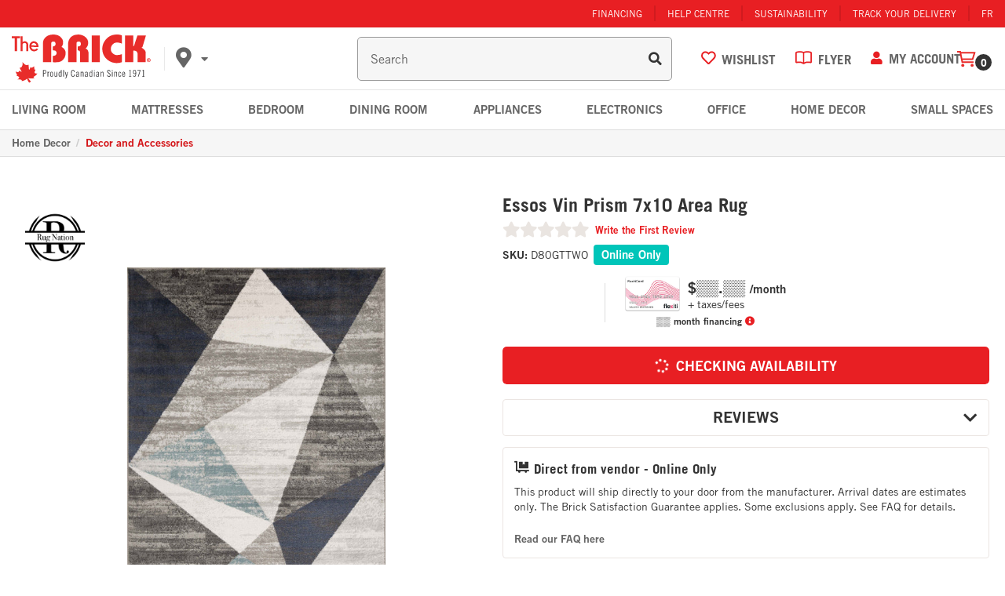

--- FILE ---
content_type: text/html; charset=utf-8
request_url: https://www.thebrick.com/products/essos-vin-prism-7x10-area-rug
body_size: 101561
content:
 
<!doctype html><html lang="en" class="noIE">
  <head>
    <meta charset="utf-8"><!-- -  Brick Build: 92.2.0 ---><script id="livePersonScript" type="text/javascript"></script>

<script type="text/javascript">
   // Prevent LiveChat from loading
   window.__lc = "007";

   // Enable LivePerson when the users region is enabled
   document.addEventListener('profile:init', (e) => {
      const livePersonAccount = "68554436";
      const profile = e.detail.profile;
      const { isInCorpRegion, isInFranRegion, isInIndRegion } = profile;

      const isCorpDisabled = false   || false;
      const isFranDisabled = false   || false;
      const isIndeDisabled = false || false;

      const LP = document.getElementById("livePersonScript");
      const LP_script = `window.lpTag=window.lpTag||{},'undefined'==typeof window.lpTag._tagCount?(window.lpTag={wl:lpTag.wl||null,scp:lpTag.scp||null,site:${livePersonAccount}||'',section:lpTag.section||'',tagletSection:lpTag.tagletSection||null,autoStart:lpTag.autoStart!==!1,ovr:lpTag.ovr||{},_v:'1.10.0',_tagCount:1,protocol:'https:',events:{bind:function(t,e,i){lpTag.defer(function(){lpTag.events.bind(t,e,i)},0)},trigger:function(t,e,i){lpTag.defer(function(){lpTag.events.trigger(t,e,i)},1)}},defer:function(t,e){0===e?(this._defB=this._defB||[],this._defB.push(t)):1===e?(this._defT=this._defT||[],this._defT.push(t)):(this._defL=this._defL||[],this._defL.push(t))},load:function(t,e,i){var n=this;setTimeout(function(){n._load(t,e,i)},0)},_load:function(t,e,i){var n=t;t||(n=this.protocol+'//'+(this.ovr&&this.ovr.domain?this.ovr.domain:'lptag.liveperson.net')+'/tag/tag.js?site='+this.site);var o=document.createElement('script');o.setAttribute('charset',e?e:'UTF-8'),i&&o.setAttribute('id',i),o.setAttribute('src',n),document.getElementsByTagName('head').item(0).appendChild(o)},init:function(){this._timing=this._timing||{},this._timing.start=(new Date).getTime();var t=this;window.attachEvent?window.attachEvent('onload',function(){t._domReady('domReady')}):(window.addEventListener('DOMContentLoaded',function(){t._domReady('contReady')},!1),window.addEventListener('load',function(){t._domReady('domReady')},!1)),'undefined'===typeof window._lptStop&&this.load()},start:function(){this.autoStart=!0},_domReady:function(t){this.isDom||(this.isDom=!0,this.events.trigger('LPT','DOM_READY',{t:t})),this._timing[t]=(new Date).getTime()},vars:lpTag.vars||[],dbs:lpTag.dbs||[],ctn:lpTag.ctn||[],sdes:lpTag.sdes||[],hooks:lpTag.hooks||[],identities:lpTag.identities||[],ev:lpTag.ev||[]},lpTag.init()):window.lpTag._tagCount+=1;`;

      const isStoreRegionDisabled = (
         (isCorpDisabled && isInCorpRegion) ||
         (isFranDisabled && isInFranRegion) ||
         (isIndeDisabled && isInIndRegion)  || false
      );
      
      if (!isStoreRegionDisabled) {
         LP.textContent = LP_script;
      }

      
      let chatObj = {};
      function triggerChatInteraction(data, info) {
         const visitorId = lpTag?.taglets?.lp_monitoringSDK?.getVid();
         const sessionId = lpTag?.taglets?.lp_monitoringSDK?.getSid();
         const chatArray = Object.keys(data);

         // Build the customer chat object but exclude bot chat
         chatArray.forEach(item => {
            data[item] && data[item] != 'Virtual Assistant' 
               ? chatObj[item] = data[item] : null;
         });

         // Populate the visitorId and sessionId
         if (visitorId && sessionId) {
            localStorage.setItem("chat_visitorId", visitorId);
            localStorage.setItem("chat_sessionId", sessionId);
         }

         if (!localStorage.chat_engagement) {
            if (chatObj.agentName && chatObj.conversationId) {
               // This ensures GA4 keeps track of users who interacted with chat
               gtag('set', 'user_properties', {
                  engaged_with_chat: 'true'
               });
      
               dataLayer.push({
                  event: "engaged_with_chat",
                  skill: chatObj["skill"],
                  agentId: chatObj["agentId"],
                  language: chatObj["language"],
                  agentName: chatObj["agentName"],
                  visitorId: chatObj["visitorId"],
                  conversationId: chatObj["conversationId"]
               });
      
               // Prevents duplicated event triggers --happens when a user refreshes or goes to a new page with chat open
               localStorage.setItem("chat_engagement", true);

               // To test use: window.localStorage.removeItem("chat_engagement")
               // This removes the stored session with a chat engagement
            }
         }
      }

      if (typeof window.lpTag == "object") window.lpTag.events.bind("lpUnifiedWindow", "conversationInfo", triggerChatInteraction);
   });

   // Hides email popup when chat window is open
   document.addEventListener("click", (e) => {
      const body = document.querySelector("body");
      if (e.target.matches(".LPMcontainer") ||
          e.target.matches(".LPMimage")  ) {
         body.classList.add('chat-active');
      }
      if (e.target.matches(".lpc_maximized-header__close-button-asset")) {
         body.classList.remove('chat-active');
      }
   });
</script><!-- Google Tag Manager -->
    <script>
      (function (w, d, s, l, i) {
        w[l] = w[l] || [];
        w[l].push({ 'gtm.start': new Date().getTime(), event: 'gtm.js' });
        var f = d.querySelector(s),
          j = d.createElement(s),
          dl = l != 'dataLayer' ? '&l=' + l : '';
        j.async = true;
        j.src = 'https://www.googletagmanager.com/gtm.js?id=' + i + dl;
        f.parentNode.insertBefore(j, f);
      })(window, document, 'script', 'dataLayer', 'GTM-TTTR56P');
    </script>
    <!-- End Google Tag Manager --><!-- favicons -->
    <link rel="apple-touch-icon" sizes="180x180" href="//www.thebrick.com/cdn/shop/t/1009/assets/apple-touch-icon.png?v=89124614973290660671768851009">
    <link rel="icon" type="image/png" sizes="32x32" href="//www.thebrick.com/cdn/shop/t/1009/assets/favicon-32x32.png?v=34059297321281593741768851062">
    <link rel="icon" type="image/png" sizes="16x16" href="//www.thebrick.com/cdn/shop/t/1009/assets/favicon-16x16.png?v=13720652816998713921768851057">
    <link rel="manifest" href="//www.thebrick.com/cdn/shop/t/1009/assets/site.webmanifest?v=24504150022009432401768851237">
    <link rel="mask-icon" href="//www.thebrick.com/cdn/shop/t/1009/assets/safari-pinned-tab.svg?v=119487177698996608121768851184" color="#5bbad5">
    <meta name="msapplication-TileColor" content="#da532c">
    <meta name="theme-color" content="#e9292c"><!-- Global site tag (gtag.js) - AdWords: 1067943771 -->
    <script async src="https://www.googletagmanager.com/gtag/js?id=AW-1067943771"></script>
    <script>
      window.dataLayer = window.dataLayer || [];
      function gtag() {
        dataLayer.push(arguments);
      }
      gtag('js', new Date());
      gtag('config', 'AW-1067943771');
    </script>

    <!-- UET Tag(Bing) -->
    <script async>
      (function (w, d, t, r, u) {
        var f, n, i;
        (w[u] = w[u] || []),
          (f = function () {
            var o = { ti: '28000977' };
            (o.q = w[u]), (w[u] = new UET(o)), w[u].push('pageLoad');
          }),
          (n = d.createElement(t)),
          (n.src = r),
          (n.async = 1),
          (n.onload = n.onreadystatechange =
            function () {
              var s = this.readyState;
              (s && s !== 'loaded' && s !== 'complete') || (f(), (n.onload = n.onreadystatechange = null));
            }),
          (i = d.querySelector(t)),
          i.parentNode.insertBefore(n, i);
      })(window, document, 'script', '//bat.bing.com/bat.js', 'uetq');
    </script><!-- Facebook Add to Cart Pixel -->
        <script>
          !(function (f, b, e, v, n, t, s) {
            if (f.fbq) return;
            n = f.fbq = function () {
              n.callMethod ? n.callMethod.apply(n, arguments) : n.queue.push(arguments);
            };
            if (!f._fbq) f._fbq = n;
            n.push = n;
            n.loaded = !0;
            n.version = '2.0';
            n.queue = [];
            t = b.createElement(e);
            t.async = !0;
            t.src = v;
            s = b.querySelector(e);
            s.parentNode.insertBefore(t, s);
          })(window, document, 'script', 'https://connect.facebook.net/en_US/fbevents.js');
          fbq('init', '1493780314247227');
        </script>
        <!-- End Facebook Pixel Code -->
        <!-- Pinterest Pixel Base Code -->
        <script type="text/javascript">
          !(function (e) {
            if (!window.pintrk) {
              window.pintrk = function () {
                window.pintrk.queue.push(Array.prototype.slice.call(arguments));
              };
              var n = window.pintrk;
              (n.queue = []), (n.version = '3.0');
              var t = document.createElement('script');
              (t.async = !0), (t.src = e);
              var r = document.querySelector('script');
              r.parentNode.insertBefore(t, r);
            }
          })('https://s.pinimg.com/ct/core.js');
          pintrk('load', '2613338752374', { em: '', np: 'generator' });
          pintrk('page');
        </script>
        <!-- End of Pinterest Pixel Base Code --><!-- Basic page needs ================================================== -->

    <meta name="viewport" content="width=device-width, initial-scale=1">
    
<!-- Title and description ================================================== -->
    <title>
      
      Essos Vin Prism 7x10 Area Rug
      
      
      -
      The Brick
    </title><meta name="description" content="Simple, comforting, and soft, this rug creates a warm inviting space anywhere in your home. It is providing a durable plush rug that’s pleasant to walk on."><!-- Helpers ================================================== -->
    
	<meta property="og:type" content="product">
	<meta property="og:title" content="Essos Vin Prism 7x10 Area Rug"><meta property="og:image" content="http://www.thebrick.com/cdn/shop/products/1_242a17b3-d0bc-4256-811e-41a722e4d2aa_800x.jpeg?v=1655493024">
		<meta property="og:image:secure_url" content="https://www.thebrick.com/cdn/shop/products/1_242a17b3-d0bc-4256-811e-41a722e4d2aa_800x.jpeg?v=1655493024"><meta property="og:image" content="http://www.thebrick.com/cdn/shop/products/2_72c215ab-c44e-4882-a573-b368f55d84b8_800x.jpeg?v=1655493028">
		<meta property="og:image:secure_url" content="https://www.thebrick.com/cdn/shop/products/2_72c215ab-c44e-4882-a573-b368f55d84b8_800x.jpeg?v=1655493028"><meta property="og:image" content="http://www.thebrick.com/cdn/shop/products/3_40de9f6c-8d08-409f-aa5b-2fedf9c25445_800x.jpeg?v=1655493032">
		<meta property="og:image:secure_url" content="https://www.thebrick.com/cdn/shop/products/3_40de9f6c-8d08-409f-aa5b-2fedf9c25445_800x.jpeg?v=1655493032"><meta property="og:price:amount" content="220.00">
	<meta property="og:price:currency" content="CAD"><meta property="og:description" content="Simple, comforting, and soft, this rug creates a warm inviting space anywhere in your home. It is providing a durable plush rug that’s pleasant to walk on."><meta property="og:url" content="">
<meta property="og:site_name" content="The Brick"><meta name="twitter:card" content="summary"><meta name="twitter:title" content="Essos Vin Prism 7x10 Area Rug">
<meta name="twitter:description" content="Simple, comforting, and soft, this rug creates a warm inviting space anywhere in your home. It is providing a durable plush rug that’s pleasant to walk on.">
<meta name="twitter:image" content="https://www.thebrick.com/cdn/shop/products/1_242a17b3-d0bc-4256-811e-41a722e4d2aa_800x.jpeg?v=1655493024">
<meta name="twitter:image:width" content="240">
<meta name="twitter:image:height" content="240">
<link rel="canonical" href="https://www.thebrick.com/products/essos-vin-prism-7x10-area-rug"><link rel="alternate" href="https://www.thebrick.com/products/essos-vin-prism-7x10-area-rug" hreflang="en-ca">
      <link rel="alternate" href="https://www.brickenligne.com/products/essos-vin-prism-7x10-area-rug" hreflang="fr-ca"><link rel="preload" href="//www.thebrick.com/cdn/shop/t/1009/assets/styles-app-product.css?v=3670926737707351981768851266" as="style"><script src="https://ui.powerreviews.com/stable/4.1/ui.js" async></script><link rel="stylesheet" href="//www.thebrick.com/cdn/shop/t/1009/assets/styles-app-product.css?v=3670926737707351981768851266"><link rel="preload" href="//www.thebrick.com/cdn/shop/t/1009/assets/flexslider.css?v=17636841333294655611768850819" as="style">
    <link rel="stylesheet" href="//www.thebrick.com/cdn/shop/t/1009/assets/flexslider.css?v=17636841333294655611768850819"><!-- grunt vendor (dayJS) -->
    <script async src="//www.thebrick.com/cdn/shop/t/1009/assets/scripts-vendor.js?v=133218996816169191391768851224"></script>

    <script>
    window.Shopify = window.Shopify || {};
    window.Shopify.CartCount = {
      count: 0,
      excluded: ["Financing","Warranty","Delivery-Fee","Shipping-Fee","Pickup-Fee","EHF","ESRT","Flexiti","Furniture-Setup","NPG-Surcharge","Recycle-","Lead","Install","Recycle-Install","Shipping-Fee","PROMOCODE","DonationWeb","Handling Fee","Recycle-Mattress","Recycle-Appliance"],
    };
  </script>
    <script>
    function parseStringifiedObject (object) {
      try {
        if (!object) return undefined;
        return JSON.parse(object);
      } catch (e) {
        return undefined;
      }
    };

    window.IntegrationConfig = {
      language: "en",
      banners: {
        brick: {
          dcCodes: ["12", "22", "32", "42", "52", "72", "92"],
        },
      },
      tlib: {
        banner: "brick",
        connection: "production",
        shopify: { domain: "the-brick-furniture.myshopify.com" },
      },
      page: {
        requiresLogIn:false,
      },
      customer: {
        isLoggedIn:false,
        ecomToken:null,
      },
      product: {
        reviewSignature: "1ecac028ff41f4124d5ac5251c9c04afbe4a8d4d938c80a6a7ee62bd82ffeec4",
        reviewCount:0},
      cart: {
        cartToken: "",
        signature: "",
        profile: parseStringifiedObject(""),
        cartProfile: "",
        writtenProfile: "",
        multicart: parseStringifiedObject(""),
        hasEcomToken:false,
        multicartId: '',
        taxRates: { AB: 5.000, BC: 12.000, MB: 12.000, NB: 15.000, NL: 15.000, NT: 5.000, NS: 15.000, NU: 5.000, ON: 13.000, PE: 15.000, QC: 14.975, YT: 5.000, SK: 11.000 },
      },
      flyer: {
        merchant: "thebrick",
        minHeight: 600,
        initialHeight: 900,
      },
      signature: { 6788931485742: "16dac58e990df3995691107c48e14ae7a65bf0c2a166ae37ae16e3aff50c7291" },
    };

    var ilibTimer;
    window.ilib = function (cb) {
      if (window.IntegrationLibrary) {
        clearInterval(ilibTimer);
        cb.call(null, window.IntegrationLibrary, window.IntegrationConfig);
      } else {
        ilibTimer = setInterval(function () {
          window.ilib(cb);
        }, 5);
      }
    };
  </script>

    

    <!-- Header hook for plugins ================================================== -->
    <script>window.performance && window.performance.mark && window.performance.mark('shopify.content_for_header.start');</script><meta id="shopify-digital-wallet" name="shopify-digital-wallet" content="/26605202/digital_wallets/dialog">
<link rel="alternate" type="application/json+oembed" href="https://www.thebrick.com/products/essos-vin-prism-7x10-area-rug.oembed">
<script async="async" src="/checkouts/internal/preloads.js?locale=en-CA"></script>
<script id="shopify-features" type="application/json">{"accessToken":"80e53fdb59ea3ad5c4f7ef8bc3ba8d70","betas":["rich-media-storefront-analytics"],"domain":"www.thebrick.com","predictiveSearch":true,"shopId":26605202,"locale":"en"}</script>
<script>var Shopify = Shopify || {};
Shopify.shop = "the-brick-furniture.myshopify.com";
Shopify.locale = "en";
Shopify.currency = {"active":"CAD","rate":"1.0"};
Shopify.country = "CA";
Shopify.theme = {"name":"The Brick - live -v92.2.0","id":128780304430,"schema_name":"Brick","schema_version":"92.2.0","theme_store_id":null,"role":"main"};
Shopify.theme.handle = "null";
Shopify.theme.style = {"id":null,"handle":null};
Shopify.cdnHost = "www.thebrick.com/cdn";
Shopify.routes = Shopify.routes || {};
Shopify.routes.root = "/";</script>
<script type="module">!function(o){(o.Shopify=o.Shopify||{}).modules=!0}(window);</script>
<script>!function(o){function n(){var o=[];function n(){o.push(Array.prototype.slice.apply(arguments))}return n.q=o,n}var t=o.Shopify=o.Shopify||{};t.loadFeatures=n(),t.autoloadFeatures=n()}(window);</script>
<script id="shop-js-analytics" type="application/json">{"pageType":"product"}</script>
<script defer="defer" async type="module" src="//www.thebrick.com/cdn/shopifycloud/shop-js/modules/v2/client.init-shop-cart-sync_BT-GjEfc.en.esm.js"></script>
<script defer="defer" async type="module" src="//www.thebrick.com/cdn/shopifycloud/shop-js/modules/v2/chunk.common_D58fp_Oc.esm.js"></script>
<script defer="defer" async type="module" src="//www.thebrick.com/cdn/shopifycloud/shop-js/modules/v2/chunk.modal_xMitdFEc.esm.js"></script>
<script type="module">
  await import("//www.thebrick.com/cdn/shopifycloud/shop-js/modules/v2/client.init-shop-cart-sync_BT-GjEfc.en.esm.js");
await import("//www.thebrick.com/cdn/shopifycloud/shop-js/modules/v2/chunk.common_D58fp_Oc.esm.js");
await import("//www.thebrick.com/cdn/shopifycloud/shop-js/modules/v2/chunk.modal_xMitdFEc.esm.js");

  window.Shopify.SignInWithShop?.initShopCartSync?.({"fedCMEnabled":true,"windoidEnabled":true});

</script>
<script>(function() {
  var isLoaded = false;
  function asyncLoad() {
    if (isLoaded) return;
    isLoaded = true;
    var urls = ["https:\/\/beacon.riskified.com\/?shop=the-brick-furniture.myshopify.com"];
    for (var i = 0; i < urls.length; i++) {
      var s = document.createElement('script');
      s.type = 'text/javascript';
      s.async = true;
      s.src = urls[i];
      var x = document.getElementsByTagName('script')[0];
      x.parentNode.insertBefore(s, x);
    }
  };
  if(window.attachEvent) {
    window.attachEvent('onload', asyncLoad);
  } else {
    window.addEventListener('load', asyncLoad, false);
  }
})();</script>
<script id="__st">var __st={"a":26605202,"offset":-18000,"reqid":"043323dd-6a7b-4cce-af42-47433007653e-1769119335","pageurl":"www.thebrick.com\/products\/essos-vin-prism-7x10-area-rug","u":"7f9a332aa148","p":"product","rtyp":"product","rid":6788931485742};</script>
<script>window.ShopifyPaypalV4VisibilityTracking = true;</script>
<script id="captcha-bootstrap">!function(){'use strict';const t='contact',e='account',n='new_comment',o=[[t,t],['blogs',n],['comments',n],[t,'customer']],c=[[e,'customer_login'],[e,'guest_login'],[e,'recover_customer_password'],[e,'create_customer']],r=t=>t.map((([t,e])=>`form[action*='/${t}']:not([data-nocaptcha='true']) input[name='form_type'][value='${e}']`)).join(','),a=t=>()=>t?[...document.querySelectorAll(t)].map((t=>t.form)):[];function s(){const t=[...o],e=r(t);return a(e)}const i='password',u='form_key',d=['recaptcha-v3-token','g-recaptcha-response','h-captcha-response',i],f=()=>{try{return window.sessionStorage}catch{return}},m='__shopify_v',_=t=>t.elements[u];function p(t,e,n=!1){try{const o=window.sessionStorage,c=JSON.parse(o.getItem(e)),{data:r}=function(t){const{data:e,action:n}=t;return t[m]||n?{data:e,action:n}:{data:t,action:n}}(c);for(const[e,n]of Object.entries(r))t.elements[e]&&(t.elements[e].value=n);n&&o.removeItem(e)}catch(o){console.error('form repopulation failed',{error:o})}}const l='form_type',E='cptcha';function T(t){t.dataset[E]=!0}const w=window,h=w.document,L='Shopify',v='ce_forms',y='captcha';let A=!1;((t,e)=>{const n=(g='f06e6c50-85a8-45c8-87d0-21a2b65856fe',I='https://cdn.shopify.com/shopifycloud/storefront-forms-hcaptcha/ce_storefront_forms_captcha_hcaptcha.v1.5.2.iife.js',D={infoText:'Protected by hCaptcha',privacyText:'Privacy',termsText:'Terms'},(t,e,n)=>{const o=w[L][v],c=o.bindForm;if(c)return c(t,g,e,D).then(n);var r;o.q.push([[t,g,e,D],n]),r=I,A||(h.body.append(Object.assign(h.createElement('script'),{id:'captcha-provider',async:!0,src:r})),A=!0)});var g,I,D;w[L]=w[L]||{},w[L][v]=w[L][v]||{},w[L][v].q=[],w[L][y]=w[L][y]||{},w[L][y].protect=function(t,e){n(t,void 0,e),T(t)},Object.freeze(w[L][y]),function(t,e,n,w,h,L){const[v,y,A,g]=function(t,e,n){const i=e?o:[],u=t?c:[],d=[...i,...u],f=r(d),m=r(i),_=r(d.filter((([t,e])=>n.includes(e))));return[a(f),a(m),a(_),s()]}(w,h,L),I=t=>{const e=t.target;return e instanceof HTMLFormElement?e:e&&e.form},D=t=>v().includes(t);t.addEventListener('submit',(t=>{const e=I(t);if(!e)return;const n=D(e)&&!e.dataset.hcaptchaBound&&!e.dataset.recaptchaBound,o=_(e),c=g().includes(e)&&(!o||!o.value);(n||c)&&t.preventDefault(),c&&!n&&(function(t){try{if(!f())return;!function(t){const e=f();if(!e)return;const n=_(t);if(!n)return;const o=n.value;o&&e.removeItem(o)}(t);const e=Array.from(Array(32),(()=>Math.random().toString(36)[2])).join('');!function(t,e){_(t)||t.append(Object.assign(document.createElement('input'),{type:'hidden',name:u})),t.elements[u].value=e}(t,e),function(t,e){const n=f();if(!n)return;const o=[...t.querySelectorAll(`input[type='${i}']`)].map((({name:t})=>t)),c=[...d,...o],r={};for(const[a,s]of new FormData(t).entries())c.includes(a)||(r[a]=s);n.setItem(e,JSON.stringify({[m]:1,action:t.action,data:r}))}(t,e)}catch(e){console.error('failed to persist form',e)}}(e),e.submit())}));const S=(t,e)=>{t&&!t.dataset[E]&&(n(t,e.some((e=>e===t))),T(t))};for(const o of['focusin','change'])t.addEventListener(o,(t=>{const e=I(t);D(e)&&S(e,y())}));const B=e.get('form_key'),M=e.get(l),P=B&&M;t.addEventListener('DOMContentLoaded',(()=>{const t=y();if(P)for(const e of t)e.elements[l].value===M&&p(e,B);[...new Set([...A(),...v().filter((t=>'true'===t.dataset.shopifyCaptcha))])].forEach((e=>S(e,t)))}))}(h,new URLSearchParams(w.location.search),n,t,e,['guest_login'])})(!0,!0)}();</script>
<script integrity="sha256-4kQ18oKyAcykRKYeNunJcIwy7WH5gtpwJnB7kiuLZ1E=" data-source-attribution="shopify.loadfeatures" defer="defer" src="//www.thebrick.com/cdn/shopifycloud/storefront/assets/storefront/load_feature-a0a9edcb.js" crossorigin="anonymous"></script>
<script data-source-attribution="shopify.dynamic_checkout.dynamic.init">var Shopify=Shopify||{};Shopify.PaymentButton=Shopify.PaymentButton||{isStorefrontPortableWallets:!0,init:function(){window.Shopify.PaymentButton.init=function(){};var t=document.createElement("script");t.src="https://www.thebrick.com/cdn/shopifycloud/portable-wallets/latest/portable-wallets.en.js",t.type="module",document.head.appendChild(t)}};
</script>
<script data-source-attribution="shopify.dynamic_checkout.buyer_consent">
  function portableWalletsHideBuyerConsent(e){var t=document.getElementById("shopify-buyer-consent"),n=document.getElementById("shopify-subscription-policy-button");t&&n&&(t.classList.add("hidden"),t.setAttribute("aria-hidden","true"),n.removeEventListener("click",e))}function portableWalletsShowBuyerConsent(e){var t=document.getElementById("shopify-buyer-consent"),n=document.getElementById("shopify-subscription-policy-button");t&&n&&(t.classList.remove("hidden"),t.removeAttribute("aria-hidden"),n.addEventListener("click",e))}window.Shopify?.PaymentButton&&(window.Shopify.PaymentButton.hideBuyerConsent=portableWalletsHideBuyerConsent,window.Shopify.PaymentButton.showBuyerConsent=portableWalletsShowBuyerConsent);
</script>
<script data-source-attribution="shopify.dynamic_checkout.cart.bootstrap">document.addEventListener("DOMContentLoaded",(function(){function t(){return document.querySelector("shopify-accelerated-checkout-cart, shopify-accelerated-checkout")}if(t())Shopify.PaymentButton.init();else{new MutationObserver((function(e,n){t()&&(Shopify.PaymentButton.init(),n.disconnect())})).observe(document.body,{childList:!0,subtree:!0})}}));
</script>
<script id='scb4127' type='text/javascript' async='' src='https://www.thebrick.com/cdn/shopifycloud/privacy-banner/storefront-banner.js'></script>
<script>window.performance && window.performance.mark && window.performance.mark('shopify.content_for_header.end');</script>

    <!--[if lt IE 9]> <script src="//html5shiv.googlecode.com/svn/trunk/html5.js" type="text/javascript"></script> <![endif]--><!-- jquery -->
    <script src="//www.thebrick.com/cdn/shop/t/1009/assets/jquery.js?v=28577836119606976961768851133" type="text/javascript"></script>

    <script defer src="//www.thebrick.com/cdn/shop/t/1009/assets/scripts-localStorage.js?v=102433192727091896841768851209"></script>

    <!-- Theme Global App JS ================================================== -->
    <script>
      var app = app || {
          data:{
              template:"product",
              money_format: "${{amount}}"
          }
      }
    </script>


    
<!-- Start Quantcast Tag -->
    <script type="text/javascript">
      var _qevents = _qevents || [];

      (function () {
        var elem = document.createElement('script');
        elem.src =
          (document.location.protocol == 'https:' ? 'https://secure' : 'http://edge') + '.quantserve.com/quant.js';
        elem.async = true;
        elem.type = 'text/javascript';
        var scpt = document.querySelector('script');
        scpt.parentNode.insertBefore(elem, scpt);
      })();
      _qevents.push({ qacct: 'p-YqWhVQ2UZ9X49' });
    </script>
    <!-- End Quantcast tag --> <script>
    let algoliaInventoryCutOff =2;
    let algoliaHideInstockBadge =false;
    let algoliaReviewRatingCutOff =3;
    let algoliaReviewCountCutOff =0;

    let algoliaHideFurnitureReviews =false;
    let algoliaHideMattressReviews =false;
    let algoliaHideAppliancesReviews =false;
    let algoliaHideElectronicsReviews =false;
    let algoliaHideHomeDecorReviews =false;
    let algoliaHideSeasonalReviews =false;
    let enableBTMFilter =true;
    let algoliaLang ="en";
    let algoliaUserToken;if (!localStorage.getItem("algolia_user_token")) {
            const uniqueId = () => {
                const dateString = Date.now().toString(36);
                const randomness = Math.random().toString(36).substr(2);
                return dateString + randomness;
            };
            localStorage.setItem("algolia_user_token", uniqueId());
        };let enableCustomAlgolia =true;
    let topCallOutTag ="ms:bogo";
    let topCallOutText ="\u003cdiv class=\"lpepricing bogo\"\u003e\n\u003cspan class=\"langEN\"\u003eBuy 1, get 1 free!\u003c\/span\u003e\u003cspan class=\"langFR\"\u003eAchetez-en 1, obtenez-en 1 gratuitement!\u003c\/span\u003e\n\u003c\/div\u003e";
    let algoliaBadgeTag ="";
    let algoliaBadgeText ="";
    let prioritizeCustom =false;
</script>




<script>
  window.algoliaShopify = window.algoliaShopify || {};window.algoliaShopify.config = window.algoliaShopify.config || {};
    window.algoliaShopify.config ={"app_id":"0N798UGD65","search_api_key":"8cc9fbfb309e19e364713fe0f61df0ee","index_prefix":"Brick-LIVE_","index_products":true,"index_collections":true,"index_articles":false,"index_pages":true,"autocomplete_see_all":true,"colors":{"main":"#e81f23","secondary":"#888","highlight":"#158EC2"},"autocomplete_enabled":true,"autocomplete_debug":false,"input_selector":"form[action=\"\/search\"] input[type=\"text\"], form[action=\"\/search\"] input[type=\"search\"]","products_autocomplete_hits_per_page":8,"collections_autocomplete_hits_per_page":2,"articles_autocomplete_hits_per_page":2,"pages_autocomplete_hits_per_page":2,"instant_search_enabled":true,"instant_search_enabled_on_collection":true,"results_selector":".collection-main","products_full_results_hits_per_page":20,"collections_full_results_hits_per_page":10,"show_products":false,"analytics_enabled":true,"usertoken_with_cookies":"disabled","collection_id_indexing":true,"collection_id_query_rules":false,"collection_search_feature_enabled":true,"collection_css_selector":".collection-main","stock_policy":"allow","billed_by_shopify":false,"billing_paused_at":null,"billing_paused_reason":null,"autocomplete_query_suggestions":false,"query_suggestions_index_name":"","suggestions_autocomplete_hits_per_page":2,"locations_inventory_enabled":false,"markets_indexing_enabled":false,"markets_mapping":[],"markets_available":[],"markets_webhooks":{"product_incremental_sync":"","product_feeds":[]},"dynamic_selector":false,"store_currency":"CAD","restart_index_enabled":false,"app_block_analytics_disabled":false,"stream_translate_option_names_enabled":false,"app_block_translated_option_names_enabled":false,"default_facet_param_limit":10,"app_blocks_dynamic_widgets_beta_enabled":false,"app_block_inv_avail_replace_can_order":false,"app_block_version":"92521fc3cb"};window.algoliaShopify.config.sort_orders =[{"key":"recently_ordered_count","title":"Popularity","desc":{"active":true,"title":"Popularity"}},{"key":"price_ratio","title":"Price ratio","asc":{"active":false,"title":"Highest discount first"}},{"key":"published_at","title":"Publication date","desc":{"active":false,"title":"Newest first"}},{"key":"published_at","title":"Publication date","asc":{"active":false,"title":"Oldest first"}},{"key":"vendor","title":"Vendor","desc":{"active":false,"title":"Vendor Z-A"}},{"key":"vendor","title":"Vendor","asc":{"active":false,"title":"Vendor"}},{"key":"inventory_quantity","title":"Inventory quantity","desc":{"active":false,"title":"Most available"}},{"key":"grams","title":"Weight","desc":{"active":false,"title":"Heaviest first"}},{"key":"grams","title":"Weight","asc":{"active":false,"title":"Lightest first"}},{"key":"title","title":"Name","desc":{"active":false,"title":"Name Z-A"}},{"key":"price","title":"Price","desc":{"active":true,"title":"Price_desc"}},{"key":"price","title":"Price","asc":{"active":true,"title":"Price_asc"}},{"key":"title","title":"Name","asc":{"active":false,"title":"Name"}}];window.algoliaShopify.config.facets =[{"enabled":false,"name":"price","title":"Price","type":"slider","available_types":["slider"],"forgettable":null,"searchable":false,"refined_first":false,"removeAble":null},{"enabled":false,"name":"price_range","title":"Price range","type":"disjunctive","available_types":["disjunctive"],"forgettable":null,"searchable":false,"refined_first":false,"removeAble":null},{"enabled":false,"name":"vendor","title":"Vendor","type":"conjunctive","available_types":["menu","conjunctive","disjunctive"],"forgettable":null,"searchable":false,"refined_first":false,"removeAble":null},{"enabled":false,"name":"tags","title":"Tags","type":"conjunctive","available_types":["menu","conjunctive","disjunctive"],"forgettable":null,"searchable":false,"refined_first":false,"removeAble":null},{"enabled":false,"name":"meta.sf_tags.tv_size_supported_in_","title":"TV Size Supported In","type":"conjunctive","available_types":["menu","slider","conjunctive","disjunctive"],"forgettable":null,"searchable":false,"refined_first":true,"removeAble":null},{"enabled":true,"name":"product_type","title":"Category","type":"conjunctive","available_types":["menu","conjunctive","disjunctive"],"forgettable":null,"searchable":true,"refined_first":false,"removeAble":null},{"enabled":true,"name":"named_tags.ways to shop","title":"Ways to shop","type":"disjunctive","available_types":["conjunctive","disjunctive","slider"],"forgettable":true,"searchable":true,"refined_first":false,"removeAble":null},{"enabled":true,"name":"named_tags.brand","title":"Brand","type":"disjunctive","available_types":["conjunctive","disjunctive","slider"],"forgettable":true,"searchable":true,"refined_first":false,"removeAble":null},{"enabled":true,"name":"named_tags.style","title":"Style","type":"disjunctive","available_types":["conjunctive","disjunctive","slider"],"forgettable":true,"searchable":true,"refined_first":false,"removeAble":null},{"enabled":true,"name":"named_tags.colour or finish","title":"Colour or finish","type":"disjunctive","available_types":["conjunctive","disjunctive","slider"],"forgettable":true,"searchable":true,"refined_first":false,"removeAble":null},{"enabled":true,"name":"named_tags.material","title":"Material","type":"disjunctive","available_types":["conjunctive","disjunctive","slider"],"forgettable":true,"searchable":true,"refined_first":false,"removeAble":null},{"enabled":true,"name":"named_tags.electronics features","title":"Electronics features","type":"disjunctive","available_types":["conjunctive","disjunctive","slider"],"forgettable":true,"searchable":true,"refined_first":false,"removeAble":null},{"enabled":true,"name":"named_tags.appliance features","title":"Appliance features","type":"disjunctive","available_types":["conjunctive","disjunctive","slider"],"forgettable":true,"searchable":true,"refined_first":false,"removeAble":null},{"enabled":true,"name":"named_tags.height","title":"Height","type":"slider","available_types":["conjunctive","disjunctive","slider"],"forgettable":true,"searchable":true,"refined_first":false,"removeAble":null},{"enabled":true,"name":"named_tags.width","title":"Width","type":"slider","available_types":["conjunctive","disjunctive","slider"],"forgettable":true,"searchable":true,"refined_first":false,"removeAble":null},{"enabled":true,"name":"named_tags.depth","title":"Depth","type":"slider","available_types":["conjunctive","disjunctive","slider"],"forgettable":true,"searchable":true,"refined_first":false,"removeAble":null},{"enabled":true,"name":"meta.inventory.store_Z9","title":"availability","type":"conjunctive","available_types":["menu","slider","conjunctive","disjunctive"],"forgettable":null,"searchable":false,"refined_first":true,"removeAble":null},{"enabled":true,"name":"meta.inventory.store_Z4","title":"availability","type":"conjunctive","available_types":["menu","slider","conjunctive","disjunctive"],"forgettable":null,"searchable":false,"refined_first":true,"removeAble":null},{"enabled":true,"name":"meta.inventory.store_Z2","title":"availability","type":"conjunctive","available_types":["menu","slider","conjunctive","disjunctive"],"forgettable":null,"searchable":false,"refined_first":true,"removeAble":null},{"enabled":true,"name":"meta.inventory.store_72","title":"availability","type":"conjunctive","available_types":["menu","slider","conjunctive","disjunctive"],"forgettable":null,"searchable":false,"refined_first":true,"removeAble":null},{"enabled":true,"name":"meta.inventory.store_52","title":"availability","type":"conjunctive","available_types":["menu","slider","conjunctive","disjunctive"],"forgettable":null,"searchable":false,"refined_first":true,"removeAble":null},{"enabled":true,"name":"meta.inventory.store_32","title":"availability","type":"conjunctive","available_types":["menu","slider","conjunctive","disjunctive"],"forgettable":null,"searchable":false,"refined_first":true,"removeAble":null},{"enabled":true,"name":"meta.inventory.store_12","title":"availability","type":"conjunctive","available_types":["menu","slider","conjunctive","disjunctive"],"forgettable":null,"searchable":false,"refined_first":true,"removeAble":null},{"enabled":true,"name":"meta.inventory.store_Z1","title":"availability","type":"conjunctive","available_types":["menu","slider","conjunctive","disjunctive"],"forgettable":null,"searchable":false,"refined_first":true,"removeAble":null},{"enabled":true,"name":"meta.inventory.store_Z5","title":"availability","type":"conjunctive","available_types":["menu","slider","conjunctive","disjunctive"],"forgettable":null,"searchable":false,"refined_first":true,"removeAble":null},{"enabled":true,"name":"meta.inventory.store_Z5","title":"Z5 Inventory","type":"conjunctive","available_types":["menu","slider","conjunctive","disjunctive"],"forgettable":null,"searchable":false,"refined_first":true,"removeAble":null},{"enabled":true,"name":"meta.inventory.store_Z3","title":"Z3 Inventory","type":"conjunctive","available_types":["menu","slider","conjunctive","disjunctive"],"forgettable":null,"searchable":false,"refined_first":true,"removeAble":null},{"enabled":true,"name":"meta.inventory.store_Z7","title":"availability","type":"conjunctive","available_types":["menu","slider","conjunctive","disjunctive"],"forgettable":null,"searchable":false,"refined_first":true,"removeAble":null},{"enabled":false,"name":"meta.reviews.count","title":"Reviews Count","type":"conjunctive","available_types":["menu","slider","conjunctive","disjunctive"],"forgettable":null,"searchable":false,"refined_first":true,"removeAble":null},{"enabled":false,"name":"meta.reviews.rating","title":"Reviews Rating","type":"conjunctive","available_types":["menu","slider","conjunctive","disjunctive"],"forgettable":null,"searchable":false,"refined_first":true,"removeAble":null},{"enabled":true,"name":"price_ratio","title":"Price Ratio","type":"hidden","available_types":["menu","conjunctive","disjunctive"],"forgettable":null,"searchable":false,"refined_first":false,"removeAble":null},{"enabled":false,"name":"meta.reviews.average_rating","title":"Average Rating","type":"conjunctive","available_types":["menu","slider","conjunctive","disjunctive"],"forgettable":null,"searchable":false,"refined_first":true,"removeAble":null},{"enabled":true,"name":"named_tags.sold by","title":"Sold by","type":"conjunctive","available_types":["conjunctive","disjunctive","slider"],"forgettable":true,"searchable":true,"refined_first":false,"removeAble":null},{"enabled":true,"name":"named_tags.seller","title":"Seller","type":"disjunctive","available_types":["conjunctive","disjunctive","slider"],"forgettable":true,"searchable":true,"refined_first":false,"removeAble":null}];window.algoliaShopify.config.collection_sort_orders = null;window.algoliaShopify.config.collection_facets = null;window.algoliaShopify.customerProfile = {price_zone: "ZBA",province: "ON",store: "NONE",trackUser: true,
  };
</script><script type="text/template" id="template_algolia_autocomplete_pages_empty"><div class="aa-pages-empty">
  <div class="aa-no-result">
    
    No page found
    
  </div>
</div>
</script>
    <script type="text/template" id="template_algolia_autocomplete_page"><div class="aa-page">
  <div class="aa-picture" style="background-image: url('[[# helpers.iconImage ]][[/ helpers.iconImage ]]')"></div>
  <div class="aa-text">
    <span class="aa-title">[[& _highlightResult.title.value ]]</span>
  </div>
</div>
</script>
    <script type="text/template" id="template_algolia_autocomplete_article"><div class="aa-article">
  <div class="aa-text">
    <span class="aa-title">[[& _highlightResult.title.value ]]</span>
  </div>
</div>
</script>
	<script type="text/template" id="template_algolia_autocomplete_articles_empty"><div class="aa-articles-empty">
  <div class="aa-no-result">
    
    Aucun article trouvé
    
  </div>
</div>
</script>
    <script type="text/template" id="template_algolia_autocomplete_collection"><div class="aa-collection">
  <div class="aa-title">
    [[& _highlightResult.query.value ]]
  </div>
</div>
</script>
    <script type="text/template" id="template_algolia_autocomplete_collections_empty"><div class="aa-collections-empty">
  <div class="aa-no-result">
  </div>
</div>
</script>
    <script type="text/template" id="template_algolia_autocomplete_product">


<div data-algolia-index="[[ _index ]]" data-algolia-position="[[ _position ]]" data-algolia-queryid="[[ queryID ]]" data-algolia-objectid="[[ objectID ]]" data-handle="[[ handle ]]" class="aa-product">
  
  
  <a data-algolia-index="[[ _index ]]" data-algolia-position="[[ _position ]]" data-algolia-queryid="[[ queryID ]]" data-algolia-objectid="[[ objectID ]]" href="/products/[[ handle ]]" title="[[# helpers.fullEscapedHTMLTitle ]][[/ helpers.fullEscapedHTMLTitle ]]">

    <div class="aa-product-picture">
    <div class="aa-picture-container">
		<picture>
			<source srcset="[[# helpers.mediumImage ]][[/ helpers.mediumImage ]]" media="(min-width: 769px)">
			 <img class="ais-hit--image" src="//www.thebrick.com/cdn/shop/t/1009/assets/lazyPixel.png?v=40482922527014850811768851137" loading:lazy alt="[[# helpers.fullTitle ]][[/ helpers.fullTitle ]]">
		</picture>
		
		
    </div>
      <div class="ais-hit--image-badges">[[# helpers.imageBadges ]][[/ helpers.imageBadges ]]</div>
      [[# helpers.wishlistButton ]][[/ helpers.wishlistButton ]]
    </div>
    <div class="aa-product-text">
      [[# helpers.middleCallOut ]][[/ helpers.middleCallOut ]]
      <p class="aa-product-price">
        [[# helpers.instantsearchPrice ]][[/ helpers.instantsearchPrice ]]
      </p>
      <p class="aa-product-title">
        [[# helpers.fullEscapedHTMLTitle ]][[/ helpers.fullEscapedHTMLTitle ]]
      </p>
      
          [[# helpers.reviewSnippet ]][[/ helpers.reviewSnippet ]]
      
      [[# helpers.checkmarkCallOut ]][[/ helpers.checkmarkCallOut ]]
    </div>

  </a>
      <div class="aa-product-swatch-cont">
        [[# helpers.colourSwatch ]][[/ helpers.colourSwatch ]]
      </div>
      <div class="text-badges">[[# helpers.textBadges ]][[/ helpers.textBadges ]]</div>
</div></script>
    <script type="text/template" id="template_algolia_autocomplete_products_empty"><div class="aa-products-empty">
  <p class="aa-no-result">
    [[# helpers.no_result_for ]] "[[ query ]]" [[/ helpers.no_result_for]]
  </p>
  <p class="aa-see-all">
    <a href="/search?q=">
      
      See all products
      
    </a>
  </p>
</div>
</script>
    <script type="text/template" id="template_algolia_autocomplete_footer">
<div class="aa-footer-wrapper">
  <div class="aa-footer">
    <a class="aa-footer-link" onclick="redirectFooter()">
      
      View all results for 
      
      <span class="aa-query">
        "[[ query ]]"
      </span>
    </a>
  </div>
</div>
</script>
    <script type="text/template" id="template_algolia_autocomplete"><div class="aa-columns-container aa-with-collections[[# with.articles ]] aa-with-articles [[/ with.articles ]][[^ with.articles ]] aa-without-articles [[/ with.articles ]][[# with.footer ]] aa-with-footer [[/ with.footer ]][[^ with.footer ]] aa-without-footer [[/ with.footer ]][[# with.poweredBy ]] aa-with-powered-by [[/ with.poweredBy ]][[^ with.poweredBy ]] aa-without-powered-by [[/ with.poweredBy ]][[# with.products ]] aa-with-products [[/ with.products ]][[^ with.products ]] aa-without-products [[/ with.products ]][[# with.pages ]] aa-with-pages [[/ with.pages ]][[^ with.pages ]] aa-without-pages [[/ with.pages ]]">
  <div class="aa-left-column">
    <div class="aa-collections">
      <div class="aa-collections-header">
        
        Search suggestions
        
      </div>
      
      <div class="aa-dataset-products_query_suggestions"></div>
      <div id="aa-page-data">
        <div class="aa-pages-header">
          Pages
        </div>
        <div class="aa-dataset-pages"></div>
      </div>
    </div>
  </div>
  <div class="aa-dataset-products aa-right-column"></div>
</div>
</script><script src="https://cdn.jsdelivr.net/npm/hogan.js@3.0.2/dist/hogan-3.0.2.min.js" integrity="sha256-jIAAmB65ff5CEFvV6DRfRWjHFwqq+AHeV4le8f8PYp4=" crossorigin="anonymous" defer></script>
    <script src="https://cdn.jsdelivr.net/npm/algoliasearch@4.5.1/dist/algoliasearch-lite.umd.js" integrity="sha256-EXPXz4W6pQgfYY3yTpnDa3OH8/EPn16ciVsPQ/ypsjk=" crossorigin="anonymous" defer></script><script src="//www.thebrick.com/cdn/shop/t/1009/assets/algolia_translations.js?v=3421767847857813721768849761" defer></script>

    <script src="//www.thebrick.com/cdn/shop/t/1009/assets/scripts-algolia-autocomplete.js?v=172323761728369576671768851185" defer></script><script>
        var ALGOLIA_INSIGHTS_SRC = "https://cdn.jsdelivr.net/npm/search-insights@2.2.1";
    
        !function(e,a,t,n,s,i,c){e.AlgoliaAnalyticsObject=s,e[s]=e[s]||function(){
        (e[s].queue=e[s].queue||[]).push(arguments)},i=a.createElement(t),c=a.getElementsByTagName(t)[0],
        i.async=1,i.src=n,c.parentNode.insertBefore(i,c)
        }(window,document,"script",ALGOLIA_INSIGHTS_SRC,"aa");
    </script><meta name="robots" content="max-image-preview:large"><link href="https://monorail-edge.shopifysvc.com" rel="dns-prefetch">
<script>(function(){if ("sendBeacon" in navigator && "performance" in window) {try {var session_token_from_headers = performance.getEntriesByType('navigation')[0].serverTiming.find(x => x.name == '_s').description;} catch {var session_token_from_headers = undefined;}var session_cookie_matches = document.cookie.match(/_shopify_s=([^;]*)/);var session_token_from_cookie = session_cookie_matches && session_cookie_matches.length === 2 ? session_cookie_matches[1] : "";var session_token = session_token_from_headers || session_token_from_cookie || "";function handle_abandonment_event(e) {var entries = performance.getEntries().filter(function(entry) {return /monorail-edge.shopifysvc.com/.test(entry.name);});if (!window.abandonment_tracked && entries.length === 0) {window.abandonment_tracked = true;var currentMs = Date.now();var navigation_start = performance.timing.navigationStart;var payload = {shop_id: 26605202,url: window.location.href,navigation_start,duration: currentMs - navigation_start,session_token,page_type: "product"};window.navigator.sendBeacon("https://monorail-edge.shopifysvc.com/v1/produce", JSON.stringify({schema_id: "online_store_buyer_site_abandonment/1.1",payload: payload,metadata: {event_created_at_ms: currentMs,event_sent_at_ms: currentMs}}));}}window.addEventListener('pagehide', handle_abandonment_event);}}());</script>
<script id="web-pixels-manager-setup">(function e(e,d,r,n,o){if(void 0===o&&(o={}),!Boolean(null===(a=null===(i=window.Shopify)||void 0===i?void 0:i.analytics)||void 0===a?void 0:a.replayQueue)){var i,a;window.Shopify=window.Shopify||{};var t=window.Shopify;t.analytics=t.analytics||{};var s=t.analytics;s.replayQueue=[],s.publish=function(e,d,r){return s.replayQueue.push([e,d,r]),!0};try{self.performance.mark("wpm:start")}catch(e){}var l=function(){var e={modern:/Edge?\/(1{2}[4-9]|1[2-9]\d|[2-9]\d{2}|\d{4,})\.\d+(\.\d+|)|Firefox\/(1{2}[4-9]|1[2-9]\d|[2-9]\d{2}|\d{4,})\.\d+(\.\d+|)|Chrom(ium|e)\/(9{2}|\d{3,})\.\d+(\.\d+|)|(Maci|X1{2}).+ Version\/(15\.\d+|(1[6-9]|[2-9]\d|\d{3,})\.\d+)([,.]\d+|)( \(\w+\)|)( Mobile\/\w+|) Safari\/|Chrome.+OPR\/(9{2}|\d{3,})\.\d+\.\d+|(CPU[ +]OS|iPhone[ +]OS|CPU[ +]iPhone|CPU IPhone OS|CPU iPad OS)[ +]+(15[._]\d+|(1[6-9]|[2-9]\d|\d{3,})[._]\d+)([._]\d+|)|Android:?[ /-](13[3-9]|1[4-9]\d|[2-9]\d{2}|\d{4,})(\.\d+|)(\.\d+|)|Android.+Firefox\/(13[5-9]|1[4-9]\d|[2-9]\d{2}|\d{4,})\.\d+(\.\d+|)|Android.+Chrom(ium|e)\/(13[3-9]|1[4-9]\d|[2-9]\d{2}|\d{4,})\.\d+(\.\d+|)|SamsungBrowser\/([2-9]\d|\d{3,})\.\d+/,legacy:/Edge?\/(1[6-9]|[2-9]\d|\d{3,})\.\d+(\.\d+|)|Firefox\/(5[4-9]|[6-9]\d|\d{3,})\.\d+(\.\d+|)|Chrom(ium|e)\/(5[1-9]|[6-9]\d|\d{3,})\.\d+(\.\d+|)([\d.]+$|.*Safari\/(?![\d.]+ Edge\/[\d.]+$))|(Maci|X1{2}).+ Version\/(10\.\d+|(1[1-9]|[2-9]\d|\d{3,})\.\d+)([,.]\d+|)( \(\w+\)|)( Mobile\/\w+|) Safari\/|Chrome.+OPR\/(3[89]|[4-9]\d|\d{3,})\.\d+\.\d+|(CPU[ +]OS|iPhone[ +]OS|CPU[ +]iPhone|CPU IPhone OS|CPU iPad OS)[ +]+(10[._]\d+|(1[1-9]|[2-9]\d|\d{3,})[._]\d+)([._]\d+|)|Android:?[ /-](13[3-9]|1[4-9]\d|[2-9]\d{2}|\d{4,})(\.\d+|)(\.\d+|)|Mobile Safari.+OPR\/([89]\d|\d{3,})\.\d+\.\d+|Android.+Firefox\/(13[5-9]|1[4-9]\d|[2-9]\d{2}|\d{4,})\.\d+(\.\d+|)|Android.+Chrom(ium|e)\/(13[3-9]|1[4-9]\d|[2-9]\d{2}|\d{4,})\.\d+(\.\d+|)|Android.+(UC? ?Browser|UCWEB|U3)[ /]?(15\.([5-9]|\d{2,})|(1[6-9]|[2-9]\d|\d{3,})\.\d+)\.\d+|SamsungBrowser\/(5\.\d+|([6-9]|\d{2,})\.\d+)|Android.+MQ{2}Browser\/(14(\.(9|\d{2,})|)|(1[5-9]|[2-9]\d|\d{3,})(\.\d+|))(\.\d+|)|K[Aa][Ii]OS\/(3\.\d+|([4-9]|\d{2,})\.\d+)(\.\d+|)/},d=e.modern,r=e.legacy,n=navigator.userAgent;return n.match(d)?"modern":n.match(r)?"legacy":"unknown"}(),u="modern"===l?"modern":"legacy",c=(null!=n?n:{modern:"",legacy:""})[u],f=function(e){return[e.baseUrl,"/wpm","/b",e.hashVersion,"modern"===e.buildTarget?"m":"l",".js"].join("")}({baseUrl:d,hashVersion:r,buildTarget:u}),m=function(e){var d=e.version,r=e.bundleTarget,n=e.surface,o=e.pageUrl,i=e.monorailEndpoint;return{emit:function(e){var a=e.status,t=e.errorMsg,s=(new Date).getTime(),l=JSON.stringify({metadata:{event_sent_at_ms:s},events:[{schema_id:"web_pixels_manager_load/3.1",payload:{version:d,bundle_target:r,page_url:o,status:a,surface:n,error_msg:t},metadata:{event_created_at_ms:s}}]});if(!i)return console&&console.warn&&console.warn("[Web Pixels Manager] No Monorail endpoint provided, skipping logging."),!1;try{return self.navigator.sendBeacon.bind(self.navigator)(i,l)}catch(e){}var u=new XMLHttpRequest;try{return u.open("POST",i,!0),u.setRequestHeader("Content-Type","text/plain"),u.send(l),!0}catch(e){return console&&console.warn&&console.warn("[Web Pixels Manager] Got an unhandled error while logging to Monorail."),!1}}}}({version:r,bundleTarget:l,surface:e.surface,pageUrl:self.location.href,monorailEndpoint:e.monorailEndpoint});try{o.browserTarget=l,function(e){var d=e.src,r=e.async,n=void 0===r||r,o=e.onload,i=e.onerror,a=e.sri,t=e.scriptDataAttributes,s=void 0===t?{}:t,l=document.createElement("script"),u=document.querySelector("head"),c=document.querySelector("body");if(l.async=n,l.src=d,a&&(l.integrity=a,l.crossOrigin="anonymous"),s)for(var f in s)if(Object.prototype.hasOwnProperty.call(s,f))try{l.dataset[f]=s[f]}catch(e){}if(o&&l.addEventListener("load",o),i&&l.addEventListener("error",i),u)u.appendChild(l);else{if(!c)throw new Error("Did not find a head or body element to append the script");c.appendChild(l)}}({src:f,async:!0,onload:function(){if(!function(){var e,d;return Boolean(null===(d=null===(e=window.Shopify)||void 0===e?void 0:e.analytics)||void 0===d?void 0:d.initialized)}()){var d=window.webPixelsManager.init(e)||void 0;if(d){var r=window.Shopify.analytics;r.replayQueue.forEach((function(e){var r=e[0],n=e[1],o=e[2];d.publishCustomEvent(r,n,o)})),r.replayQueue=[],r.publish=d.publishCustomEvent,r.visitor=d.visitor,r.initialized=!0}}},onerror:function(){return m.emit({status:"failed",errorMsg:"".concat(f," has failed to load")})},sri:function(e){var d=/^sha384-[A-Za-z0-9+/=]+$/;return"string"==typeof e&&d.test(e)}(c)?c:"",scriptDataAttributes:o}),m.emit({status:"loading"})}catch(e){m.emit({status:"failed",errorMsg:(null==e?void 0:e.message)||"Unknown error"})}}})({shopId: 26605202,storefrontBaseUrl: "https://www.thebrick.com",extensionsBaseUrl: "https://extensions.shopifycdn.com/cdn/shopifycloud/web-pixels-manager",monorailEndpoint: "https://monorail-edge.shopifysvc.com/unstable/produce_batch",surface: "storefront-renderer",enabledBetaFlags: ["2dca8a86"],webPixelsConfigList: [{"id":"346161198","configuration":"{\"trackingId\":\"Th1FgTU4g9N2\",\"organizationUid\":\"00000000-0000-0000-0000-000000000000\",\"storeDomain\":\"the-brick-furniture.myshopify.com\"}","eventPayloadVersion":"v1","runtimeContext":"STRICT","scriptVersion":"fec9cb143e0fde63737647a87238d29c","type":"APP","apiClientId":1366435,"privacyPurposes":["ANALYTICS","MARKETING"],"dataSharingAdjustments":{"protectedCustomerApprovalScopes":["read_customer_address","read_customer_email","read_customer_name","read_customer_personal_data","read_customer_phone"]}},{"id":"339083310","configuration":"{\"config\":\"{\\\"pixel_id\\\":\\\"G-E4ZTP6Y1SF\\\",\\\"gtag_events\\\":[{\\\"type\\\":\\\"begin_checkout\\\",\\\"action_label\\\":\\\"G-E4ZTP6Y1SF\\\"},{\\\"type\\\":\\\"search\\\",\\\"action_label\\\":\\\"G-E4ZTP6Y1SF\\\"},{\\\"type\\\":\\\"view_item\\\",\\\"action_label\\\":\\\"G-E4ZTP6Y1SF\\\"},{\\\"type\\\":\\\"purchase\\\",\\\"action_label\\\":\\\"G-E4ZTP6Y1SF\\\"},{\\\"type\\\":\\\"page_view\\\",\\\"action_label\\\":\\\"G-E4ZTP6Y1SF\\\"},{\\\"type\\\":\\\"add_payment_info\\\",\\\"action_label\\\":\\\"G-E4ZTP6Y1SF\\\"},{\\\"type\\\":\\\"add_to_cart\\\",\\\"action_label\\\":\\\"G-E4ZTP6Y1SF\\\"}],\\\"enable_monitoring_mode\\\":false}\"}","eventPayloadVersion":"v1","runtimeContext":"OPEN","scriptVersion":"b2a88bafab3e21179ed38636efcd8a93","type":"APP","apiClientId":1780363,"privacyPurposes":[],"dataSharingAdjustments":{"protectedCustomerApprovalScopes":["read_customer_address","read_customer_email","read_customer_name","read_customer_personal_data","read_customer_phone"]}},{"id":"92373038","configuration":"{\"pixel_id\":\"1493780314247227\",\"pixel_type\":\"facebook_pixel\",\"metaapp_system_user_token\":\"-\"}","eventPayloadVersion":"v1","runtimeContext":"OPEN","scriptVersion":"ca16bc87fe92b6042fbaa3acc2fbdaa6","type":"APP","apiClientId":2329312,"privacyPurposes":["ANALYTICS","MARKETING","SALE_OF_DATA"],"dataSharingAdjustments":{"protectedCustomerApprovalScopes":["read_customer_address","read_customer_email","read_customer_name","read_customer_personal_data","read_customer_phone"]}},{"id":"27033646","eventPayloadVersion":"1","runtimeContext":"LAX","scriptVersion":"4","type":"CUSTOM","privacyPurposes":[],"name":"ILIB Config"},{"id":"27557934","eventPayloadVersion":"1","runtimeContext":"LAX","scriptVersion":"3","type":"CUSTOM","privacyPurposes":["ANALYTICS","MARKETING","SALE_OF_DATA"],"name":"Listrak Pixel"},{"id":"74645550","eventPayloadVersion":"1","runtimeContext":"LAX","scriptVersion":"5","type":"CUSTOM","privacyPurposes":[],"name":"LivePerson Conversion Tracking"},{"id":"75726894","eventPayloadVersion":"1","runtimeContext":"LAX","scriptVersion":"26","type":"CUSTOM","privacyPurposes":[],"name":"Pinterest Conversion Tracking"},{"id":"shopify-app-pixel","configuration":"{}","eventPayloadVersion":"v1","runtimeContext":"STRICT","scriptVersion":"0450","apiClientId":"shopify-pixel","type":"APP","privacyPurposes":["ANALYTICS","MARKETING"]},{"id":"shopify-custom-pixel","eventPayloadVersion":"v1","runtimeContext":"LAX","scriptVersion":"0450","apiClientId":"shopify-pixel","type":"CUSTOM","privacyPurposes":["ANALYTICS","MARKETING"]}],isMerchantRequest: false,initData: {"shop":{"name":"The Brick","paymentSettings":{"currencyCode":"CAD"},"myshopifyDomain":"the-brick-furniture.myshopify.com","countryCode":"CA","storefrontUrl":"https:\/\/www.thebrick.com"},"customer":null,"cart":null,"checkout":null,"productVariants":[{"price":{"amount":220.0,"currencyCode":"CAD"},"product":{"title":"Essos Vin Prism 7x10 Area Rug|Carpette Essos Vintage Prism 7 x 10|D80GTTWO","vendor":"AG Trading Corp","id":"6788931485742","untranslatedTitle":"Essos Vin Prism 7x10 Area Rug|Carpette Essos Vintage Prism 7 x 10|D80GTTWO","url":"\/products\/essos-vin-prism-7x10-area-rug","type":"Indoor Area Rug"},"id":"39854173093934","image":{"src":"\/\/www.thebrick.com\/cdn\/shop\/products\/1_242a17b3-d0bc-4256-811e-41a722e4d2aa.jpeg?v=1655493024"},"sku":"D80GTTWO","title":"ZBA","untranslatedTitle":"ZBA"},{"price":{"amount":220.0,"currencyCode":"CAD"},"product":{"title":"Essos Vin Prism 7x10 Area Rug|Carpette Essos Vintage Prism 7 x 10|D80GTTWO","vendor":"AG Trading Corp","id":"6788931485742","untranslatedTitle":"Essos Vin Prism 7x10 Area Rug|Carpette Essos Vintage Prism 7 x 10|D80GTTWO","url":"\/products\/essos-vin-prism-7x10-area-rug","type":"Indoor Area Rug"},"id":"40881870274606","image":{"src":"\/\/www.thebrick.com\/cdn\/shop\/products\/1_242a17b3-d0bc-4256-811e-41a722e4d2aa.jpeg?v=1655493024"},"sku":"D80GTTWO","title":"ZBC","untranslatedTitle":"ZBC"},{"price":{"amount":220.0,"currencyCode":"CAD"},"product":{"title":"Essos Vin Prism 7x10 Area Rug|Carpette Essos Vintage Prism 7 x 10|D80GTTWO","vendor":"AG Trading Corp","id":"6788931485742","untranslatedTitle":"Essos Vin Prism 7x10 Area Rug|Carpette Essos Vintage Prism 7 x 10|D80GTTWO","url":"\/products\/essos-vin-prism-7x10-area-rug","type":"Indoor Area Rug"},"id":"39854173028398","image":{"src":"\/\/www.thebrick.com\/cdn\/shop\/products\/1_242a17b3-d0bc-4256-811e-41a722e4d2aa.jpeg?v=1655493024"},"sku":"D80GTTWO","title":"ZBD","untranslatedTitle":"ZBD"},{"price":{"amount":220.0,"currencyCode":"CAD"},"product":{"title":"Essos Vin Prism 7x10 Area Rug|Carpette Essos Vintage Prism 7 x 10|D80GTTWO","vendor":"AG Trading Corp","id":"6788931485742","untranslatedTitle":"Essos Vin Prism 7x10 Area Rug|Carpette Essos Vintage Prism 7 x 10|D80GTTWO","url":"\/products\/essos-vin-prism-7x10-area-rug","type":"Indoor Area Rug"},"id":"39854173257774","image":{"src":"\/\/www.thebrick.com\/cdn\/shop\/products\/1_242a17b3-d0bc-4256-811e-41a722e4d2aa.jpeg?v=1655493024"},"sku":"D80GTTWO","title":"ZBE","untranslatedTitle":"ZBE"},{"price":{"amount":220.0,"currencyCode":"CAD"},"product":{"title":"Essos Vin Prism 7x10 Area Rug|Carpette Essos Vintage Prism 7 x 10|D80GTTWO","vendor":"AG Trading Corp","id":"6788931485742","untranslatedTitle":"Essos Vin Prism 7x10 Area Rug|Carpette Essos Vintage Prism 7 x 10|D80GTTWO","url":"\/products\/essos-vin-prism-7x10-area-rug","type":"Indoor Area Rug"},"id":"39854173126702","image":{"src":"\/\/www.thebrick.com\/cdn\/shop\/products\/1_242a17b3-d0bc-4256-811e-41a722e4d2aa.jpeg?v=1655493024"},"sku":"D80GTTWO","title":"ZBF","untranslatedTitle":"ZBF"},{"price":{"amount":220.0,"currencyCode":"CAD"},"product":{"title":"Essos Vin Prism 7x10 Area Rug|Carpette Essos Vintage Prism 7 x 10|D80GTTWO","vendor":"AG Trading Corp","id":"6788931485742","untranslatedTitle":"Essos Vin Prism 7x10 Area Rug|Carpette Essos Vintage Prism 7 x 10|D80GTTWO","url":"\/products\/essos-vin-prism-7x10-area-rug","type":"Indoor Area Rug"},"id":"39854173192238","image":{"src":"\/\/www.thebrick.com\/cdn\/shop\/products\/1_242a17b3-d0bc-4256-811e-41a722e4d2aa.jpeg?v=1655493024"},"sku":"D80GTTWO","title":"ZBJ","untranslatedTitle":"ZBJ"},{"price":{"amount":220.0,"currencyCode":"CAD"},"product":{"title":"Essos Vin Prism 7x10 Area Rug|Carpette Essos Vintage Prism 7 x 10|D80GTTWO","vendor":"AG Trading Corp","id":"6788931485742","untranslatedTitle":"Essos Vin Prism 7x10 Area Rug|Carpette Essos Vintage Prism 7 x 10|D80GTTWO","url":"\/products\/essos-vin-prism-7x10-area-rug","type":"Indoor Area Rug"},"id":"39854172995630","image":{"src":"\/\/www.thebrick.com\/cdn\/shop\/products\/1_242a17b3-d0bc-4256-811e-41a722e4d2aa.jpeg?v=1655493024"},"sku":"D80GTTWO","title":"ZBP","untranslatedTitle":"ZBP"},{"price":{"amount":220.0,"currencyCode":"CAD"},"product":{"title":"Essos Vin Prism 7x10 Area Rug|Carpette Essos Vintage Prism 7 x 10|D80GTTWO","vendor":"AG Trading Corp","id":"6788931485742","untranslatedTitle":"Essos Vin Prism 7x10 Area Rug|Carpette Essos Vintage Prism 7 x 10|D80GTTWO","url":"\/products\/essos-vin-prism-7x10-area-rug","type":"Indoor Area Rug"},"id":"39854173225006","image":{"src":"\/\/www.thebrick.com\/cdn\/shop\/products\/1_242a17b3-d0bc-4256-811e-41a722e4d2aa.jpeg?v=1655493024"},"sku":"D80GTTWO","title":"ZBR","untranslatedTitle":"ZBR"},{"price":{"amount":220.0,"currencyCode":"CAD"},"product":{"title":"Essos Vin Prism 7x10 Area Rug|Carpette Essos Vintage Prism 7 x 10|D80GTTWO","vendor":"AG Trading Corp","id":"6788931485742","untranslatedTitle":"Essos Vin Prism 7x10 Area Rug|Carpette Essos Vintage Prism 7 x 10|D80GTTWO","url":"\/products\/essos-vin-prism-7x10-area-rug","type":"Indoor Area Rug"},"id":"39854173061166","image":{"src":"\/\/www.thebrick.com\/cdn\/shop\/products\/1_242a17b3-d0bc-4256-811e-41a722e4d2aa.jpeg?v=1655493024"},"sku":"D80GTTWO","title":"ZBW","untranslatedTitle":"ZBW"},{"price":{"amount":220.0,"currencyCode":"CAD"},"product":{"title":"Essos Vin Prism 7x10 Area Rug|Carpette Essos Vintage Prism 7 x 10|D80GTTWO","vendor":"AG Trading Corp","id":"6788931485742","untranslatedTitle":"Essos Vin Prism 7x10 Area Rug|Carpette Essos Vintage Prism 7 x 10|D80GTTWO","url":"\/products\/essos-vin-prism-7x10-area-rug","type":"Indoor Area Rug"},"id":"41682131386414","image":{"src":"\/\/www.thebrick.com\/cdn\/shop\/products\/1_242a17b3-d0bc-4256-811e-41a722e4d2aa.jpeg?v=1655493024"},"sku":"D80GTTWO","title":"ZFG","untranslatedTitle":"ZFG"},{"price":{"amount":220.0,"currencyCode":"CAD"},"product":{"title":"Essos Vin Prism 7x10 Area Rug|Carpette Essos Vintage Prism 7 x 10|D80GTTWO","vendor":"AG Trading Corp","id":"6788931485742","untranslatedTitle":"Essos Vin Prism 7x10 Area Rug|Carpette Essos Vintage Prism 7 x 10|D80GTTWO","url":"\/products\/essos-vin-prism-7x10-area-rug","type":"Indoor Area Rug"},"id":"42016462700590","image":{"src":"\/\/www.thebrick.com\/cdn\/shop\/products\/1_242a17b3-d0bc-4256-811e-41a722e4d2aa.jpeg?v=1655493024"},"sku":"D80GTTWO","title":"ZCF","untranslatedTitle":"ZCF"}],"purchasingCompany":null},},"https://www.thebrick.com/cdn","fcfee988w5aeb613cpc8e4bc33m6693e112",{"modern":"","legacy":""},{"shopId":"26605202","storefrontBaseUrl":"https:\/\/www.thebrick.com","extensionBaseUrl":"https:\/\/extensions.shopifycdn.com\/cdn\/shopifycloud\/web-pixels-manager","surface":"storefront-renderer","enabledBetaFlags":"[\"2dca8a86\"]","isMerchantRequest":"false","hashVersion":"fcfee988w5aeb613cpc8e4bc33m6693e112","publish":"custom","events":"[[\"page_viewed\",{}],[\"product_viewed\",{\"productVariant\":{\"price\":{\"amount\":220.0,\"currencyCode\":\"CAD\"},\"product\":{\"title\":\"Essos Vin Prism 7x10 Area Rug|Carpette Essos Vintage Prism 7 x 10|D80GTTWO\",\"vendor\":\"AG Trading Corp\",\"id\":\"6788931485742\",\"untranslatedTitle\":\"Essos Vin Prism 7x10 Area Rug|Carpette Essos Vintage Prism 7 x 10|D80GTTWO\",\"url\":\"\/products\/essos-vin-prism-7x10-area-rug\",\"type\":\"Indoor Area Rug\"},\"id\":\"39854173093934\",\"image\":{\"src\":\"\/\/www.thebrick.com\/cdn\/shop\/products\/1_242a17b3-d0bc-4256-811e-41a722e4d2aa.jpeg?v=1655493024\"},\"sku\":\"D80GTTWO\",\"title\":\"ZBA\",\"untranslatedTitle\":\"ZBA\"}}]]"});</script><script>
  window.ShopifyAnalytics = window.ShopifyAnalytics || {};
  window.ShopifyAnalytics.meta = window.ShopifyAnalytics.meta || {};
  window.ShopifyAnalytics.meta.currency = 'CAD';
  var meta = {"product":{"id":6788931485742,"gid":"gid:\/\/shopify\/Product\/6788931485742","vendor":"AG Trading Corp","type":"Indoor Area Rug","handle":"essos-vin-prism-7x10-area-rug","variants":[{"id":39854173093934,"price":22000,"name":"Essos Vin Prism 7x10 Area Rug|Carpette Essos Vintage Prism 7 x 10|D80GTTWO - ZBA","public_title":"ZBA","sku":"D80GTTWO"},{"id":40881870274606,"price":22000,"name":"Essos Vin Prism 7x10 Area Rug|Carpette Essos Vintage Prism 7 x 10|D80GTTWO - ZBC","public_title":"ZBC","sku":"D80GTTWO"},{"id":39854173028398,"price":22000,"name":"Essos Vin Prism 7x10 Area Rug|Carpette Essos Vintage Prism 7 x 10|D80GTTWO - ZBD","public_title":"ZBD","sku":"D80GTTWO"},{"id":39854173257774,"price":22000,"name":"Essos Vin Prism 7x10 Area Rug|Carpette Essos Vintage Prism 7 x 10|D80GTTWO - ZBE","public_title":"ZBE","sku":"D80GTTWO"},{"id":39854173126702,"price":22000,"name":"Essos Vin Prism 7x10 Area Rug|Carpette Essos Vintage Prism 7 x 10|D80GTTWO - ZBF","public_title":"ZBF","sku":"D80GTTWO"},{"id":39854173192238,"price":22000,"name":"Essos Vin Prism 7x10 Area Rug|Carpette Essos Vintage Prism 7 x 10|D80GTTWO - ZBJ","public_title":"ZBJ","sku":"D80GTTWO"},{"id":39854172995630,"price":22000,"name":"Essos Vin Prism 7x10 Area Rug|Carpette Essos Vintage Prism 7 x 10|D80GTTWO - ZBP","public_title":"ZBP","sku":"D80GTTWO"},{"id":39854173225006,"price":22000,"name":"Essos Vin Prism 7x10 Area Rug|Carpette Essos Vintage Prism 7 x 10|D80GTTWO - ZBR","public_title":"ZBR","sku":"D80GTTWO"},{"id":39854173061166,"price":22000,"name":"Essos Vin Prism 7x10 Area Rug|Carpette Essos Vintage Prism 7 x 10|D80GTTWO - ZBW","public_title":"ZBW","sku":"D80GTTWO"},{"id":41682131386414,"price":22000,"name":"Essos Vin Prism 7x10 Area Rug|Carpette Essos Vintage Prism 7 x 10|D80GTTWO - ZFG","public_title":"ZFG","sku":"D80GTTWO"},{"id":42016462700590,"price":22000,"name":"Essos Vin Prism 7x10 Area Rug|Carpette Essos Vintage Prism 7 x 10|D80GTTWO - ZCF","public_title":"ZCF","sku":"D80GTTWO"}],"remote":false},"page":{"pageType":"product","resourceType":"product","resourceId":6788931485742,"requestId":"043323dd-6a7b-4cce-af42-47433007653e-1769119335"}};
  for (var attr in meta) {
    window.ShopifyAnalytics.meta[attr] = meta[attr];
  }
</script>
<script class="analytics">
  (function () {
    var customDocumentWrite = function(content) {
      var jquery = null;

      if (window.jQuery) {
        jquery = window.jQuery;
      } else if (window.Checkout && window.Checkout.$) {
        jquery = window.Checkout.$;
      }

      if (jquery) {
        jquery('body').append(content);
      }
    };

    var hasLoggedConversion = function(token) {
      if (token) {
        return document.cookie.indexOf('loggedConversion=' + token) !== -1;
      }
      return false;
    }

    var setCookieIfConversion = function(token) {
      if (token) {
        var twoMonthsFromNow = new Date(Date.now());
        twoMonthsFromNow.setMonth(twoMonthsFromNow.getMonth() + 2);

        document.cookie = 'loggedConversion=' + token + '; expires=' + twoMonthsFromNow;
      }
    }

    var trekkie = window.ShopifyAnalytics.lib = window.trekkie = window.trekkie || [];
    if (trekkie.integrations) {
      return;
    }
    trekkie.methods = [
      'identify',
      'page',
      'ready',
      'track',
      'trackForm',
      'trackLink'
    ];
    trekkie.factory = function(method) {
      return function() {
        var args = Array.prototype.slice.call(arguments);
        args.unshift(method);
        trekkie.push(args);
        return trekkie;
      };
    };
    for (var i = 0; i < trekkie.methods.length; i++) {
      var key = trekkie.methods[i];
      trekkie[key] = trekkie.factory(key);
    }
    trekkie.load = function(config) {
      trekkie.config = config || {};
      trekkie.config.initialDocumentCookie = document.cookie;
      var first = document.getElementsByTagName('script')[0];
      var script = document.createElement('script');
      script.type = 'text/javascript';
      script.onerror = function(e) {
        var scriptFallback = document.createElement('script');
        scriptFallback.type = 'text/javascript';
        scriptFallback.onerror = function(error) {
                var Monorail = {
      produce: function produce(monorailDomain, schemaId, payload) {
        var currentMs = new Date().getTime();
        var event = {
          schema_id: schemaId,
          payload: payload,
          metadata: {
            event_created_at_ms: currentMs,
            event_sent_at_ms: currentMs
          }
        };
        return Monorail.sendRequest("https://" + monorailDomain + "/v1/produce", JSON.stringify(event));
      },
      sendRequest: function sendRequest(endpointUrl, payload) {
        // Try the sendBeacon API
        if (window && window.navigator && typeof window.navigator.sendBeacon === 'function' && typeof window.Blob === 'function' && !Monorail.isIos12()) {
          var blobData = new window.Blob([payload], {
            type: 'text/plain'
          });

          if (window.navigator.sendBeacon(endpointUrl, blobData)) {
            return true;
          } // sendBeacon was not successful

        } // XHR beacon

        var xhr = new XMLHttpRequest();

        try {
          xhr.open('POST', endpointUrl);
          xhr.setRequestHeader('Content-Type', 'text/plain');
          xhr.send(payload);
        } catch (e) {
          console.log(e);
        }

        return false;
      },
      isIos12: function isIos12() {
        return window.navigator.userAgent.lastIndexOf('iPhone; CPU iPhone OS 12_') !== -1 || window.navigator.userAgent.lastIndexOf('iPad; CPU OS 12_') !== -1;
      }
    };
    Monorail.produce('monorail-edge.shopifysvc.com',
      'trekkie_storefront_load_errors/1.1',
      {shop_id: 26605202,
      theme_id: 128780304430,
      app_name: "storefront",
      context_url: window.location.href,
      source_url: "//www.thebrick.com/cdn/s/trekkie.storefront.46a754ac07d08c656eb845cfbf513dd9a18d4ced.min.js"});

        };
        scriptFallback.async = true;
        scriptFallback.src = '//www.thebrick.com/cdn/s/trekkie.storefront.46a754ac07d08c656eb845cfbf513dd9a18d4ced.min.js';
        first.parentNode.insertBefore(scriptFallback, first);
      };
      script.async = true;
      script.src = '//www.thebrick.com/cdn/s/trekkie.storefront.46a754ac07d08c656eb845cfbf513dd9a18d4ced.min.js';
      first.parentNode.insertBefore(script, first);
    };
    trekkie.load(
      {"Trekkie":{"appName":"storefront","development":false,"defaultAttributes":{"shopId":26605202,"isMerchantRequest":null,"themeId":128780304430,"themeCityHash":"10963762601904864587","contentLanguage":"en","currency":"CAD"},"isServerSideCookieWritingEnabled":true,"monorailRegion":"shop_domain","enabledBetaFlags":["65f19447"]},"Session Attribution":{},"S2S":{"facebookCapiEnabled":false,"source":"trekkie-storefront-renderer","apiClientId":580111}}
    );

    var loaded = false;
    trekkie.ready(function() {
      if (loaded) return;
      loaded = true;

      window.ShopifyAnalytics.lib = window.trekkie;

      var originalDocumentWrite = document.write;
      document.write = customDocumentWrite;
      try { window.ShopifyAnalytics.merchantGoogleAnalytics.call(this); } catch(error) {};
      document.write = originalDocumentWrite;

      window.ShopifyAnalytics.lib.page(null,{"pageType":"product","resourceType":"product","resourceId":6788931485742,"requestId":"043323dd-6a7b-4cce-af42-47433007653e-1769119335","shopifyEmitted":true});

      var match = window.location.pathname.match(/checkouts\/(.+)\/(thank_you|post_purchase)/)
      var token = match? match[1]: undefined;
      if (!hasLoggedConversion(token)) {
        setCookieIfConversion(token);
        window.ShopifyAnalytics.lib.track("Viewed Product",{"currency":"CAD","variantId":39854173093934,"productId":6788931485742,"productGid":"gid:\/\/shopify\/Product\/6788931485742","name":"Essos Vin Prism 7x10 Area Rug|Carpette Essos Vintage Prism 7 x 10|D80GTTWO - ZBA","price":"220.00","sku":"D80GTTWO","brand":"AG Trading Corp","variant":"ZBA","category":"Indoor Area Rug","nonInteraction":true,"remote":false},undefined,undefined,{"shopifyEmitted":true});
      window.ShopifyAnalytics.lib.track("monorail:\/\/trekkie_storefront_viewed_product\/1.1",{"currency":"CAD","variantId":39854173093934,"productId":6788931485742,"productGid":"gid:\/\/shopify\/Product\/6788931485742","name":"Essos Vin Prism 7x10 Area Rug|Carpette Essos Vintage Prism 7 x 10|D80GTTWO - ZBA","price":"220.00","sku":"D80GTTWO","brand":"AG Trading Corp","variant":"ZBA","category":"Indoor Area Rug","nonInteraction":true,"remote":false,"referer":"https:\/\/www.thebrick.com\/products\/essos-vin-prism-7x10-area-rug"});
      }
    });


        var eventsListenerScript = document.createElement('script');
        eventsListenerScript.async = true;
        eventsListenerScript.src = "//www.thebrick.com/cdn/shopifycloud/storefront/assets/shop_events_listener-3da45d37.js";
        document.getElementsByTagName('head')[0].appendChild(eventsListenerScript);

})();</script>
  <script>
  if (!window.ga || (window.ga && typeof window.ga !== 'function')) {
    window.ga = function ga() {
      (window.ga.q = window.ga.q || []).push(arguments);
      if (window.Shopify && window.Shopify.analytics && typeof window.Shopify.analytics.publish === 'function') {
        window.Shopify.analytics.publish("ga_stub_called", {}, {sendTo: "google_osp_migration"});
      }
      console.error("Shopify's Google Analytics stub called with:", Array.from(arguments), "\nSee https://help.shopify.com/manual/promoting-marketing/pixels/pixel-migration#google for more information.");
    };
    if (window.Shopify && window.Shopify.analytics && typeof window.Shopify.analytics.publish === 'function') {
      window.Shopify.analytics.publish("ga_stub_initialized", {}, {sendTo: "google_osp_migration"});
    }
  }
</script>
<script
  defer
  src="https://www.thebrick.com/cdn/shopifycloud/perf-kit/shopify-perf-kit-3.0.4.min.js"
  data-application="storefront-renderer"
  data-shop-id="26605202"
  data-render-region="gcp-us-central1"
  data-page-type="product"
  data-theme-instance-id="128780304430"
  data-theme-name="Brick"
  data-theme-version="92.2.0"
  data-monorail-region="shop_domain"
  data-resource-timing-sampling-rate="10"
  data-shs="true"
  data-shs-beacon="true"
  data-shs-export-with-fetch="true"
  data-shs-logs-sample-rate="1"
  data-shs-beacon-endpoint="https://www.thebrick.com/api/collect"
></script>
</head>

  <body
    id="product-essos-vin-prism-7x10-area-rug"
    class="template-product
 bte-flush"
      data-savestory>
    <a class="skiptoContent" href="#content">Skip to Main Content</a><style>
  #chat-widget-container, #shopify-pc__banner, #shopify-pc__prefs, #shopify-pc__prefs__overlay {
    display: none;
    visibility: hidden;
  }
  @media screen and (max-width: 650px) {
    .shopify-pc__banner__dialog {
      padding: 20px;
    }
  }
</style>
<script>
  const cookieBannerInputs = {
    //Cookie banner section
    "We value your privacy":"Nous accordons de l'importance à votre vie privée",
    "We and our partners use cookies and other technologies to improve your experience, measure performance, and tailor marketing. Details in our ":"Nos partenaires et nous-mêmes utilisons des témoins et d'autres technologies pour améliorer votre expérience, mesurer les performances et adapter la commercialisation. Les détails dans notre ",
    "We and our partners use cookies and other technologies to improve your experience, measure performance, and tailor marketing. Details in our   ":"Nos partenaires et nous-mêmes utilisons des témoins et d'autres technologies pour améliorer votre expérience, mesurer les performances et adapter la commercialisation. Les détails dans notre ",
    "Privacy Policy":"Politique sur la vie privée",
    "Accept":"Accepter",
    "Decline":"Déclin",
    "Manage preferences":"Gérer les préférences",
    "Cookie preferences":"Préférences en matière de témoins",
    "Accept all":"Tout accepter",
    "Decline all":"Tout refuser",
    "Save my choices":"Sauvegarder mes choix",

    //Cookie preferences section
    "You control your data":"Vous contrôlez vos données",
    "You can control how your data is used on our website. Learn more below about the cookies we use and choose which cookies work for you.":"Vous pouvez contrôler la manière dont vos données sont utilisées sur notre site web. Découvrez ci-dessous les témoins que nous utilisons et choisissez ceux qui vous conviennent.",

    //Summary section
    "If you accept all cookies":"Si vous acceptez tous les témoins",
    "Our site may be improved based on your interests":"Notre site peut être amélioré en fonction de vos centres d'intérêt",
    "Your preferences may be stored for when you return":"Vos préférences peuvent être stockées pour que vous puissiez revenir",
    "You may see advertising that's tailored to you":"Vous pouvez voir des publicités adaptées à vos besoins",

    //Essentail cookies section
    "Operate the website":"Exploiter le site web",
    "These cookies are required for the site to function and for necessary activities like protecting against fraud.":"Ces témoins sont nécessaires au fonctionnement du site et à des activités indispensables telles que la protection contre la fraude.",

    //Performance cookies section
    "Measure performance":"Mesurer les performances",
    "These cookies help to understand how you interact with the site and what types of content are valuable to you.":"Ces témoins nous aident à comprendre comment vous interagissez avec le site et quels types de contenu vous intéressent.",

    //Preference cookies section
    "Store your preferences":"Mémoriser vos préférences",
    "These cookies help remember your preferences, like your country or language, to personalize your next visits to the website.":"Ces témoins permettent de mémoriser vos préférences, comme votre pays ou votre langue, afin de personnaliser vos prochaines visites sur le site web.",

    //Marketing cookies section
    "Personalize marketing":"Personnaliser la publicité",
    "These cookies are used to provide ads on other sites and marketing communications based on your interests.":"Ces témoins sont utilisés pour vous proposer des publicités sur d'autres sites et des communications de commercialisation en fonction de vos intérêts."
  }

  function translateText(element, inputString) {
    for (let overlayElement of element.childNodes) {
      if (overlayElement.nodeType === Node.TEXT_NODE) {
        for (let i = 0; i < Object.keys(cookieBannerInputs).length; i++) {
          if (overlayElement.textContent === Object.keys(cookieBannerInputs)[i]) {
            // translate any text that matches
            overlayElement.textContent = cookieBannerInputs[Object.keys(cookieBannerInputs)[i]];
          }
        }
      } else if (overlayElement.nodeType === Node.ELEMENT_NODE) {
        // loop the element to check for matching text
        translateText(overlayElement, cookieBannerInputs);
      }
    }
  }

  document.addEventListener('profile:init', function (e) {
    ilib((i) => {
        const province = e.detail.profile.getUser().province;

        if (province === "QC") {
          $("#shopify-pc__banner, #shopify-pc__prefs, #shopify-pc__prefs__overlay").show();
          $("#shopify-pc__banner, #shopify-pc__prefs, #shopify-pc__prefs__overlay").css('visibility', 'visible');
        } else {
          $("#shopify-pc__banner, #shopify-pc__prefs, #shopify-pc__prefs__overlay").hide();
          $("#shopify-pc__banner, #shopify-pc__prefs, #shopify-pc__prefs__overlay").css('visibility', 'hidden');
          $("#shopify-pc__banner__btn-manage-prefs").click();
          $("#shopify-pc__prefs__header-accept").click();
        }
    });
  });
  window.addEventListener('load', () => {
	if ( document.getElementById("shopify-pc__banner") ) {
		const lang = $("html").attr('lang');
		const banner = document.getElementById("shopify-pc__banner");
		const policyLink = "/pages/privacy-policy";

		$("#shopify-pc__banner__btn-manage-prefs").on("click", () => {
		  $("#shopify-pc__prefs").css('visibility', 'visible');
		});
		
		if (lang === "fr"){
		  $("#shopify-pc__banner__body-policy-link").attr("href", policyLink);
		  translateText(banner, cookieBannerInputs);
	  
		  const preferences_button = document.getElementById("shopify-pc__banner__btn-manage-prefs");
		  preferences_button.addEventListener("click", () => {        
			const overlayBanner = document.getElementById("shopify-pc__prefs__dialog");
			translateText(overlayBanner, cookieBannerInputs);
		  });
		}
	}
  });
</script>
<script type="text/template" id="template_nav">{ "_nav": [{
		"handle": "living-room",
		"title": ["Living Room","Salle de séjour"],"url": "/collections/furniture-living-room","_nav": [{
				"handle": "living-room-furniture",
				"title": ["Living Room Furniture","Salle de séjour"],"url": "/collections/furniture-living-room","_nav": [{
							"handle": "sofas","title": ["Sofas","Sofas"],"url": "/collections/furniture-living-room-sofas"},{
							"handle": "loveseats","title": ["Loveseats","Causeuses"],"url": "/collections/furniture-living-room-loveseats"},{
							"handle": "sectionals","title": ["Sectionals","Sofas sectionnels"],"url": "/collections/furniture-living-room-sectionals"},{
							"handle": "reclining","title": ["Reclining","Meubles inclinables"],"url": "/collections/furniture-living-room-reclining"},{
							"handle": "custom-sofa-builder","title": ["Custom Sofa Builder","Créateur de sofa personnalisé"],"url": "/pages/sofalab-tool"},{
							"handle": "recliners","title": ["Recliners","Fauteuils inclinables"],"url": "/collections/furniture-living-room-recliners"},{
							"handle": "massage-chairs","title": ["Massage Chairs","Fauteuils de massages"],"url": "/collections/reclining-massage-chairs"},{
							"handle": "modular-seating","title": ["Modular Seating"," Sièges modulaires"],"url": "/collections/furniture-living-room-sectionals-modular-sectionals"},{
							"handle": "sofa-beds-and-futons","title": ["Sofa Beds and Futons","Sofas-lits et futons"],"url": "/collections/furniture-living-room-sofa-beds-and-futons"},{
							"handle": "sofa-bed-mattresses-and-toppers","title": ["Sofa Bed Mattresses and Toppers","Matelas et surmatelas pour sofas-lits"],"url": "/collections/sofa-bed-mattresses-and-toppers"},{
							"handle": "accent-chairs","title": ["Accent Chairs","Fauteuils d'appoint"],"url": "/collections/furniture-living-room-accent-chairs"},{
							"handle": "living-room-chairs","title": ["Living Room Chairs","Fauteuils"],"url": "/collections/furniture-living-room-chairs"},{
							"handle": "coffee-tables","title": ["Coffee Tables","Tables à café"],"url": "/collections/furniture-occasional-tables-coffee-tables"},{
							"handle": "end-tables","title": ["End Tables","Tables de bout"],"url": "/collections/furniture-occasional-tables-end-tables-and-chairside-tables"},{
							"handle": "sofa-tables","title": ["Sofa Tables","Tables de Salon"],"url": "/collections/furniture-occasional-tables-sofa-tables"},{
							"handle": "accent-tables","title": ["Accent Tables","Tables d'appoint"],"url": "/collections/furniture-occasional-tables-accent-tables"},{
							"handle": "tv-stands-entertainment-centres","title": ["TV Stands \u0026 Entertainment Centres","Meubles pour téléviseur et meubles audio-vidéo"],"url": "/collections/furniture-entertainment"},{
							"handle": "electric-fireplaces","title": ["Electric Fireplaces","Foyers électriques"],"url": "/collections/home-decor-accent-furniture-electric-fireplaces"},{
							"handle": "ottomans-poufs","title": ["Ottomans \u0026 Poufs","Poufs"],"url": "/collections/furniture-living-room-ottomans"},{
							"handle": "living-room-collections","title": ["Living Room Collections","Collections de salle de séjour"],"url": "/collections/furniture-living-room-collections"}],
					"_navmap": [ "sofas","loveseats","sectionals","reclining","custom-sofa-builder","recliners","massage-chairs","modular-seating","sofa-beds-and-futons","sofa-bed-mattresses-and-toppers","accent-chairs","living-room-chairs","coffee-tables","end-tables","sofa-tables","accent-tables","tv-stands-entertainment-centres","electric-fireplaces","ottomans-poufs","living-room-collections" ]},{
				"handle": "lighting",
				"title": ["Lighting","Éclairage"],"url": "/collections/home-decor-decor-and-accessories-lamps","_nav": [{
							"handle": "table","title": ["Table","De table"],"url": "/collections/collections-home-decor-decor-and-accessories-lamps-table"},{
							"handle": "floor","title": ["Floor","À pied"],"url": "/collections/home-decor-decor-and-accessories-lamps-floor"},{
							"handle": "wall","title": ["Wall","Murale"],"url": "/collections/wall-lamp"}],
					"_navmap": [ "table","floor","wall" ]},{
				"handle": "accessories",
				"title": ["Accessories","Accessoires"],"url": "/collections/accessories-furniture","_nav": [{
							"handle": "rugs","title": ["Rugs","Carpettes"],"url": "/collections/home-decor-decor-and-accessories-area-rugs"},{
							"handle": "battery-backup-packs-for-motion-furniture","title": ["Battery Backup Packs for Motion Furniture","Blocs d’alimentation de rechange pour meubles à mouvement électrique"],"url": "/collections/battery-backup-packs"},{
							"handle": "care-kits","title": ["Care Kits","Trousses d’entretien"],"url": "/collections/care-kits"}],
					"_navmap": [ "rugs","battery-backup-packs-for-motion-furniture","care-kits" ]},{
				"handle": "small-space-living-room-furniture",
				"title": ["Small Space Living Room Furniture","Meubles de salle de séjour pour petits espaces"],"url": "/collections/small-space-living-room","_nav": [{
							"handle": "sofas","title": ["Sofas","Sofas"],"url": "/collections/small-space-sofas"},{
							"handle": "loveseats","title": ["Loveseats","Causeuses"],"url": "/collections/small-space-loveseats"},{
							"handle": "sectionals","title": ["Sectionals","Sofas sectionnels"],"url": "/collections/small-space-sectionals"},{
							"handle": "sleeper-sectionals","title": ["Sleeper Sectionals","Sofas-lits sectionnels"],"url": "/collections/small-space-sleeper-sectionals"},{
							"handle": "accent-chairs","title": ["Accent Chairs","Fauteuils d'appoint"],"url": "/collections/small-space-accent-chairs"},{
							"handle": "living-room-chairs","title": ["Living Room Chairs","Fauteuils de salle de séjour"],"url": "/collections/small-space-living-room-chairs"},{
							"handle": "sofa-beds-and-futons","title": ["Sofa Beds and Futons","Sofa-lits et futons"],"url": "/collections/small-space-sofa-beds-and-futons"},{
							"handle": "occasional-tables","title": ["Occasional Tables","Tables d'appoint"],"url": "/collections/small-space-occasional-tables"},{
							"handle": "tv-stands","title": ["TV Stands","Meubles pour téléviseurs"],"url": "/collections/small-space-tv-stands"},{
							"handle": "ottomans","title": ["Ottomans","Poufs"],"url": "/collections/small-space-ottomans"},{
							"handle": "electric-fireplaces","title": ["Electric Fireplaces","Foyers électriques"],"url": "/collections/small-space-electric-fireplaces"}],
					"_navmap": [ "sofas","loveseats","sectionals","sleeper-sectionals","accent-chairs","living-room-chairs","sofa-beds-and-futons","occasional-tables","tv-stands","ottomans","electric-fireplaces" ]},{
				"handle": "accent-furniture",
				"title": ["Accent Furniture","Meubles d’appoint"],"url": "/collections/home-decor-accent-furniture","_nav": [{
							"handle": "coffee-tables","title": ["Coffee Tables","Tables à café"],"url": "/collections/furniture-occasional-tables-coffee-tables"},{
							"handle": "end-tables","title": ["End Tables","Tables de bout"],"url": "/collections/furniture-occasional-tables-end-tables-and-chairside-tables"},{
							"handle": "sofa-tables","title": ["Sofa Tables","Tables de Salon"],"url": "/collections/furniture-occasional-tables-sofa-tables"},{
							"handle": "accent-tables","title": ["Accent Tables","Tables d'appoint"],"url": "/collections/furniture-occasional-tables-accent-tables"},{
							"handle": "entertainment-furniture","title": ["Entertainment Furniture","Divertissement"],"url": "/collections/furniture-entertainment"},{
							"handle": "electric-fireplaces","title": ["Electric Fireplaces","Foyers électriques"],"url": "/collections/home-decor-accent-furniture-electric-fireplaces"},{
							"handle": "office","title": ["Office","Bureau"],"url": "/collections/furniture-office"},{
							"handle": "ottomans-poufs","title": ["Ottomans \u0026 Poufs","Poufs"],"url": "/collections/furniture-living-room-ottomans"},{
							"handle": "accent-chairs","title": ["Accent Chairs","Fauteuils d'appoint"],"url": "/collections/furniture-living-room-accent-chairs"},{
							"handle": "cabinets-curios","title": ["Cabinets \u0026 Curios","Armoires et armoires vitrées"],"url": "/collections/home-decor-accent-furniture-cabinets-and-curios"},{
							"handle": "trunks-benches","title": ["Trunks \u0026 Benches","Coffres et bancs"],"url": "/collections/home-decor-accent-furniture-trunks-and-benches"}],
					"_navmap": [ "coffee-tables","end-tables","sofa-tables","accent-tables","entertainment-furniture","electric-fireplaces","office","ottomans-poufs","accent-chairs","cabinets-curios","trunks-benches" ]},{
				"handle": "brands",
				"title": ["Brands","Brands"],"_nav": [{
							"handle": "beldivo","title": ["BELDIVO","BELDIVO"],"url": "/pages/beldivo"},{
							"handle": "cindy-crawford-home","title": ["Cindy Crawford Home","Cindy Crawford Home"],"url": "/pages/cindy-crawford-home"},{
							"handle": "kort-co","title": ["Kort \u0026 Co.","Kort \u0026 Co."],"url": "/pages/kort-and-co"},{
							"handle": "scott-living","title": ["Scott Living","Scott Living"],"url": "/pages/scott-living"},{
							"handle": "sofa-lab","title": ["SOFA LAB","SOFA LAB"],"url": "/pages/sofalab"}],
					"_navmap": [ "beldivo","cindy-crawford-home","kort-co","scott-living","sofa-lab" ]}]},{
		"handle": "mattresses",
		"title": ["Mattresses","Matelas"],"url": "/collections/mattress-store","_nav": [{
				"handle": "mattresses",
				"title": ["Mattresses","Matelas"],"url": "/collections/mattress-store","_nav": [{
							"handle": "king","title": ["King","Très grand"],"url": "/collections/mattresses-king"},{
							"handle": "queen","title": ["Queen","Grand"],"url": "/collections/mattresses-queen"},{
							"handle": "full","title": ["Full","Double"],"url": "/collections/mattresses-full"},{
							"handle": "twin","title": ["Twin","Simple"],"url": "/collections/mattresses-twin"},{
							"handle": "twin-xl","title": ["Twin XL","Simple très long"],"url": "/collections/mattresses-twin-xl"},{
							"handle": "crib","title": ["Crib","Lit de bébé"],"url": "/collections/furniture-bedroom-kids-and-teens-infants-and-toddlers-crib-mattresses"}],
					"_navmap": [ "king","queen","full","twin","twin-xl","crib" ]},{
				"handle": "mattress-sets",
				"title": ["Mattress Sets","Ensembles de matelas"],"url": "/collections/mattresses-mattress-sets","_nav": [{
							"handle": "king","title": ["King","Très grand"],"url": "/collections/mattresses-mattress-sets-king-sets"},{
							"handle": "queen","title": ["Queen","Grand"],"url": "/collections/mattresses-mattress-sets-queen-sets"},{
							"handle": "full","title": ["Full","Double"],"url": "/collections/mattresses-mattress-sets-full-sets"},{
							"handle": "twin","title": ["Twin","Simple"],"url": "/collections/mattresses-mattress-sets-twin-sets"}],
					"_navmap": [ "king","queen","full","twin" ]},{
				"handle": "mattress-in-a-box",
				"title": ["Mattress in a Box","Matelas dans une boîte"],"url": "/collections/mattresses-mattress-in-a-box","_nav": [{
							"handle": "king","title": ["King","Très grand"],"url": "/collections/mattresses-king-mattress-in-a-box"},{
							"handle": "queen","title": ["Queen","Grand"],"url": "/collections/mattresses-queen-mattress-in-a-box"},{
							"handle": "full","title": ["Full","Double"],"url": "/collections/mattresses-full-mattress-in-a-box"},{
							"handle": "twin","title": ["Twin","Simple"],"url": "/collections/mattresses-twin-mattress-in-a-box"},{
							"handle": "twin-xl","title": ["Twin XL","Simple très long"],"url": "/collections/twin-xl-mattress-in-a-box"}],
					"_navmap": [ "king","queen","full","twin","twin-xl" ]},{
				"handle": "boxsprings-bases",
				"title": ["Boxsprings \u0026 Bases","Sommiers et plateformes"],"url": "/collections/mattresses-boxsprings-bases","_nav": [{
							"handle": "lifestyle-adjustable-bases","title": ["Lifestyle Adjustable Bases","Bases ajustables"],"url": "/collections/mattresses-adjustable-bases"},{
							"handle": "bed-frames","title": ["Bed Frames","Cadres de lit"],"url": "/collections/mattresses-metal-bed-frames"},{
							"handle": "boxsprings","title": ["Boxsprings","Sommiers"],"url": "/collections/mattresses-boxsprings"},{
							"handle": "platform-bases","title": ["Platform Bases","Plateformes"],"url": "/collections/mattresses-platform-bases"}],
					"_navmap": [ "lifestyle-adjustable-bases","bed-frames","boxsprings","platform-bases" ]},{
				"handle": "bedding-sets-comforters",
				"title": ["Bedding Sets \u0026 Comforters","Literie et édredons"],"url": "/collections/mattresses-bedding-bedding-sets-and-comforters","_nav": [{
							"handle": "sheet-sets","title": ["Sheet Sets","Ensemble de draps"],"url": "/collections/mattresses-bedding-sheets"},{
							"handle": "comforters","title": ["Comforters","Ensemble d'édredon"],"url": "/collections/mattresses-bedding-comforters"},{
							"handle": "throws","title": ["Throws","Jeté"],"url": "/collections/mattresses-bedding-throws"},{
							"handle": "mattress-protectors","title": ["Mattress Protectors","Protège-matelas"],"url": "/collections/mattresses-mattress-protectors"},{
							"handle": "mattress-toppers","title": ["Mattress Toppers","Surmatelas"],"url": "/collections/mattresses-mattress-toppers"}],
					"_navmap": [ "sheet-sets","comforters","throws","mattress-protectors","mattress-toppers" ]},{
				"handle": "pillows",
				"title": ["Pillows","Oreillers"],"url": "/collections/mattresses-pillows","_nav": [{
							"handle": "king-sized-pillow","title": ["King Sized Pillow","Oreiller très grand lit"],"url": "/collections/mattresses-pillows-king"},{
							"handle": "queen-sized-pillow","title": ["Queen Sized Pillow","Oreiller pour grand lit"],"url": "/collections/mattresses-pillows-queen"},{
							"handle": "memory-foam-pillows","title": ["Memory Foam Pillows","Oreiller en mousse à mémoire"],"url": "/collections/mattresses-pillows-memory-foam"},{
							"handle": "cooling-pillows","title": ["Cooling Pillows","Oreiller rafraîchissant"],"url": "/collections/mattresses-pillows-cooling"},{
							"handle": "back-sleeper-pillow","title": ["Back Sleeper Pillow","Oreiller pour dormeurs"],"url": "/collections/mattresses-pillows-back-sleeper"},{
							"handle": "all-pillows","title": ["All Pillows","Oreillers"],"url": "/collections/mattresses-pillows"}],
					"_navmap": [ "king-sized-pillow","queen-sized-pillow","memory-foam-pillows","cooling-pillows","back-sleeper-pillow","all-pillows" ]},{
				"handle": "brands",
				"title": ["Brands","Marques"],"_nav": [{
							"handle": "bedgear","title": ["Bedgear","Bedgear"],"url": "/pages/bedgear"},{
							"handle": "scott-living","title": ["Scott Living","Scott Living"],"url": "/pages/scott-living"},{
							"handle": "sealy","title": ["Sealy","Sealy"],"url": "/pages/sealy-mattresses"},{
							"handle": "serta","title": ["Serta","Serta"],"url": "/pages/serta"},{
							"handle": "simmons-beautyrest","title": ["Simmons Beautyrest","Simmons Beautyrest"],"url": "/pages/beautyrest"},{
							"handle": "springwall","title": ["Springwall","Springwall"],"url": "/collections/mattresses-brands-springwall"},{
							"handle": "stearns-foster","title": ["Stearns \u0026 Foster","Stearns \u0026 Foster"],"url": "/pages/stearns-and-foster"},{
							"handle": "tempur-pedic","title": ["Tempur-pedic","Tempur-pedic"],"url": "/pages/tempur-pedic"}],
					"_navmap": [ "bedgear","scott-living","sealy","serta","simmons-beautyrest","springwall","stearns-foster","tempur-pedic" ]}]},{
		"handle": "bedroom",
		"title": ["Bedroom","Chambre à coucher"],"url": "/collections/furniture-bedroom","_nav": [{
				"handle": "bedroom-furniture",
				"title": ["Bedroom Furniture","Chambre à coucher"],"url": "/collections/furniture-bedroom","_nav": [{
							"handle": "king-beds","title": ["King Beds","Très grands lits"],"url": "/collections/furniture-bedroom-king-beds"},{
							"handle": "queen-beds","title": ["Queen Beds","Grands lits"],"url": "/collections/furniture-bedroom-queen-beds"},{
							"handle": "full-beds","title": ["Full Beds","Lits doubles"],"url": "/collections/furniture-bedroom-full-beds"},{
							"handle": "twin-beds","title": ["Twin Beds","Lits simples"],"url": "/collections/furniture-bedroom-twin-beds"},{
							"handle": "kids-beds","title": ["Kids Beds","Lits pour enfants"],"url": "/collections/furniture-bedroom-kids-and-teens-beds"},{
							"handle": "dressers-chests","title": ["Dressers \u0026 Chests","Commodes verticales et commodes"],"url": "/collections/furniture-bedroom-dressers-chests"},{
							"handle": "armoires-wardrobes","title": ["Armoires \u0026 Wardrobes","Armoires et penderies"],"url": "/collections/furniture-bedroom-armoires"},{
							"handle": "nightstands","title": ["Nightstands","Tables de nuit"],"url": "/collections/furniture-bedroom-nightstands"},{
							"handle": "mirrors","title": ["Mirrors","Miroirs"],"url": "/collections/all-mirrors"},{
							"handle": "headboards","title": ["Headboards","Têtes de lit"],"url": "/collections/furniture-bedroom-headboards"},{
							"handle": "bedroom-packages","title": ["Bedroom Packages","Ensembles de chambre à coucher"],"url": "/collections/furniture-bedroom-bedroom-packages"},{
							"handle": "cabinet-beds","title": ["Cabinet Beds","Armoire-lit"],"url": "/collections/cabinet-beds-armoire-lit"}],
					"_navmap": [ "king-beds","queen-beds","full-beds","twin-beds","kids-beds","dressers-chests","armoires-wardrobes","nightstands","mirrors","headboards","bedroom-packages","cabinet-beds" ]},{
				"handle": "kids",
				"title": ["Kids","Enfants"],"url": "/collections/furniture-kids","_nav": [{
							"handle": "beds","title": ["Beds","Lits"],"url": "/collections/furniture-bedroom-kids-and-teens-beds"},{
							"handle": "bunk-beds","title": ["Bunk Beds","Lits superposés"],"url": "/collections/furniture-bedroom-kids-and-teens-bunkbeds"},{
							"handle": "kids-headboards","title": ["Kids Headboards","Têtes de lits pour enfants"],"url": "/collections/furniture-bedroom-kids-and-teens-headboards"},{
							"handle": "mattresses","title": ["Mattresses","Matelas"],"url": "/collections/furniture-mattresses-kids-mattresses"},{
							"handle": "infants-and-toddlers","title": ["Infants and Toddlers","Enfants"],"url": "/collections/furniture-bedroom-baby-and-toddler"},{
								"sublink": true,
								"handle": "cribs","title": ["Cribs","Lit de bébé"],"url": "/collections/furniture-bedroom-kids-and-teens-infants-and-toddlers-crib"},{
								"sublink": true,
								"handle": "crib-mattresses","title": ["Crib Mattresses","Matelas pour lit de bébé"],"url": "/collections/furniture-bedroom-kids-and-teens-infants-and-toddlers-crib-mattresses"},{
								"sublink": true,
								"handle": "change-tables","title": ["Change Tables","Table à langer"],"url": "/collections/furniture-bedroom-kids-and-teens-infants-and-toddlers-change-tables"},{
							"handle": "desks-hutches","title": ["Desks \u0026 Hutches","Bureaux et crédences"],"url": "/collections/furniture-kids-desks-hutches"}],
					"_navmap": [ "beds","bunk-beds","kids-headboards","mattresses","infants-and-toddlers","cribs","crib-mattresses","change-tables","desks-hutches" ]},{
				"handle": "small-space-bedroom-furniture",
				"title": ["Small Space Bedroom Furniture","Meubles pour petites chambres à coucher"],"url": "/collections/small-space-bedroom-furniture","_nav": [{
							"handle": "bedroom-packages","title": ["Bedroom Packages","Ensemble de chambre à couchers"],"url": "/collections/small-space-bedroom-packages"},{
							"handle": "beds","title": ["Beds","Lits"],"url": "/collections/small-space-beds"},{
							"handle": "bunk-beds","title": ["Bunk Beds","Lits superposés"],"url": "/collections/small-space-bunk-beds"},{
							"handle": "dressers-chests-mirrors","title": ["Dressers, Chests \u0026 Mirrors","Commodes verticales, commodes et mirroirs"],"url": "/collections/small-space-dressers-chests-mirrors"},{
							"handle": "nightstands","title": ["Nightstands","Tables de nuit"],"url": "/collections/small-space-nightstands"},{
							"handle": "cabinet-beds","title": ["Cabinet Beds","Armoire-lit"],"url": "/collections/cabinet-beds-armoire-lit"}],
					"_navmap": [ "bedroom-packages","beds","bunk-beds","dressers-chests-mirrors","nightstands","cabinet-beds" ]},{
				"handle": "mattresses",
				"title": ["Mattresses","Matelas"],"url": "/collections/mattress-store","_nav": [{
							"handle": "king","title": ["King","Très grand"],"url": "/collections/mattresses-king"},{
							"handle": "queen","title": ["Queen","Grand"],"url": "/collections/mattresses-queen"},{
							"handle": "full","title": ["Full","Double"],"url": "/collections/mattresses-full"},{
							"handle": "twin","title": ["Twin","Simple"],"url": "/collections/mattresses-twin"},{
							"handle": "twin-xl","title": ["Twin XL","Simple très long"],"url": "/collections/mattresses-twin-xl"},{
							"handle": "crib","title": ["Crib","Lit de bébé"],"url": "/collections/furniture-bedroom-kids-and-teens-infants-and-toddlers-crib-mattresses"}],
					"_navmap": [ "king","queen","full","twin","twin-xl","crib" ]},{
				"handle": "mattress-sets",
				"title": ["Mattress Sets","Ensembles de matelas"],"url": "/collections/mattresses-mattress-sets","_nav": [{
							"handle": "king","title": ["King","Très grand"],"url": "/collections/mattresses-mattress-sets-king-sets"},{
							"handle": "queen","title": ["Queen","Grand"],"url": "/collections/mattresses-mattress-sets-queen-sets"},{
							"handle": "full","title": ["Full","Double"],"url": "/collections/mattresses-mattress-sets-full-sets"},{
							"handle": "twin","title": ["Twin","Simple"],"url": "/collections/mattresses-mattress-sets-twin-sets"}],
					"_navmap": [ "king","queen","full","twin" ]},{
				"handle": "mattress-in-a-box",
				"title": ["Mattress in a Box","Matelas dans une boîte"],"url": "/collections/mattresses-mattress-in-a-box"},{
				"handle": "boxsprings-bases",
				"title": ["Boxsprings \u0026 Bases","Sommiers et plateformes"],"url": "/collections/mattresses-boxsprings-bases","_nav": [{
							"handle": "lifestyle-adjustable-bases","title": ["Lifestyle Adjustable Bases","Bases ajustables"],"url": "/collections/mattresses-adjustable-bases"},{
							"handle": "bed-frames","title": ["Bed Frames","Cadres de lit"],"url": "/collections/mattresses-metal-bed-frames"},{
							"handle": "boxsprings","title": ["Boxsprings","Sommiers"],"url": "/collections/mattresses-boxsprings"},{
							"handle": "platform-bases","title": ["Platform Bases","Plateformes"],"url": "/collections/mattresses-platform-bases"}],
					"_navmap": [ "lifestyle-adjustable-bases","bed-frames","boxsprings","platform-bases" ]},{
				"handle": "bedding-sets-comforters",
				"title": ["Bedding Sets \u0026 Comforters","Literie et édredons"],"url": "/collections/mattresses-bedding-bedding-sets-and-comforters","_nav": [{
							"handle": "sheet-sets","title": ["Sheet Sets","Ensemble de draps"],"url": "/collections/mattresses-bedding-sheets"},{
							"handle": "comforters","title": ["Comforters","Ensemble d'édredon"],"url": "/collections/mattresses-bedding-comforters"},{
							"handle": "throws","title": ["Throws","Jeté"],"url": "/collections/mattresses-bedding-throws"},{
							"handle": "mattress-protectors","title": ["Mattress Protectors","Protège-matelas"],"url": "/collections/mattresses-mattress-protectors"},{
							"handle": "mattress-toppers","title": ["Mattress Toppers","Surmatelas"],"url": "/collections/mattresses-mattress-toppers"}],
					"_navmap": [ "sheet-sets","comforters","throws","mattress-protectors","mattress-toppers" ]},{
				"handle": "pillows",
				"title": ["Pillows","Oreillers"],"url": "/collections/mattresses-pillows","_nav": [{
							"handle": "king-sized-pillow","title": ["King Sized Pillow","Oreiller très grand lit"],"url": "/collections/mattresses-pillows-king"},{
							"handle": "queen-sized-pillow","title": ["Queen Sized Pillow","Oreiller pour grand lit"],"url": "/collections/mattresses-pillows-queen"},{
							"handle": "memory-foam-pillows","title": ["Memory Foam Pillows","Oreiller en mousse à mémoire"],"url": "/collections/mattresses-pillows-memory-foam"},{
							"handle": "cooling-pillows","title": ["Cooling Pillows","Oreiller rafraîchissant"],"url": "/collections/mattresses-pillows-cooling"},{
							"handle": "back-sleeper-pillow","title": ["Back Sleeper Pillow","Oreiller pour dormeurs"],"url": "/collections/mattresses-pillows-back-sleeper"},{
							"handle": "all-pillows","title": ["All Pillows","Oreillers"],"url": "/collections/mattresses-pillows"}],
					"_navmap": [ "king-sized-pillow","queen-sized-pillow","memory-foam-pillows","cooling-pillows","back-sleeper-pillow","all-pillows" ]},{
				"handle": "lighting",
				"title": ["Lighting","Éclairage"],"url": "/collections/home-decor-decor-and-accessories-lamps","_nav": [{
							"handle": "ceiling","title": ["Ceiling","Plafonnier"],"url": "/collections/collections-home-decor-decor-and-accessories-lamps-ceiling-light"},{
							"handle": "table","title": ["Table","De table"],"url": "/collections/collections-home-decor-decor-and-accessories-lamps-table"},{
							"handle": "floor","title": ["Floor","À pied"],"url": "/collections/home-decor-decor-and-accessories-lamps-floor"}],
					"_navmap": [ "ceiling","table","floor" ]},{
				"handle": "brands",
				"title": ["Brands","Marques"],"_nav": [{
							"handle": "bedgear","title": ["Bedgear","Bedgear"],"url": "/pages/bedgear"},{
							"handle": "nectar","title": ["Nectar","Nectar"],"url": "/pages/nectar-mattress"},{
							"handle": "scott-living","title": ["Scott Living","Scott Living"],"url": "/pages/scott-living"},{
							"handle": "sealy","title": ["Sealy","Sealy"],"url": "/pages/sealy-mattresses"},{
							"handle": "simmons-beautyrest","title": ["Simmons Beautyrest","Simmons Beautyrest"],"url": "/pages/beautyrest"},{
							"handle": "springwall","title": ["Springwall","Springwall"],"url": "/collections/mattresses-brands-springwall"},{
							"handle": "stearns-foster","title": ["Stearns \u0026 Foster","Stearns \u0026 Foster"],"url": "/pages/stearns-and-foster"},{
							"handle": "tempur-pedic","title": ["Tempur-pedic","Tempur-pedic"],"url": "/pages/tempur-pedic"}],
					"_navmap": [ "bedgear","nectar","scott-living","sealy","simmons-beautyrest","springwall","stearns-foster","tempur-pedic" ]}]},{
		"handle": "dining-room",
		"title": ["Dining Room","Salle à manger"],"url": "/collections/furniture-dining-room","_nav": [{
				"handle": "dining-room-furniture",
				"title": ["Dining Room Furniture"," Meubles de salle à manger"],"url": "/collections/furniture-dining-room","_nav": [{
							"handle": "dining-chairs","title": ["Dining Chairs","Chaise de salle à manger"],"url": "/collections/furniture-dining-room-chairs"},{
							"handle": "dining-tables","title": ["Dining Tables","Tables de salle à manger"],"url": "/collections/furniture-dining-dining-tables"},{
							"handle": "dining-benches","title": ["Dining Benches","Bancs de salle à manger"],"url": "/collections/furniture-dining-dining-benches"},{
							"handle": "buffets-servers-and-cabinets","title": ["Buffets, Servers and Cabinets","Buffets, dessertes et armoires"],"url": "/collections/furniture-dining-buffets-servers-and-cabinets"},{
							"handle": "bar-stools","title": ["Bar Stools","Tabourets"],"url": "/collections/furniture-dining-bar-stools"},{
							"handle": "accent-chairs","title": ["Accent Chairs","Chaises d'appoint"],"url": "/collections/furniture-dining-room-accent-chairs"},{
							"handle": "dining-sets","title": ["Dining Sets","Ensembles de salle à manger"],"url": "/collections/furniture-dining-dining-sets"},{
							"handle": "mix-and-match","title": ["Mix and Match","Combinez et agencez"],"url": "/pages/mix-and-match-dining"}],
					"_navmap": [ "dining-chairs","dining-tables","dining-benches","buffets-servers-and-cabinets","bar-stools","accent-chairs","dining-sets","mix-and-match" ]},{
				"handle": "small-space-dining-furniture",
				"title": ["Small Space Dining Furniture","Meubles pour petites salles à manger"],"url": "/collections/small-space-dining-furniture","_nav": [{
							"handle": "dining-tables","title": ["Dining Tables","Tables de salle à manger"],"url": "/collections/small-space-dining-tables"},{
							"handle": "dining-chairs","title": ["Dining Chairs","Chaises de salle à manger"],"url": "/collections/small-space-dining-chairs"},{
							"handle": "dining-sets","title": ["Dining Sets","Ensembles de salle à manger"],"url": "/collections/small-space-dining-sets"},{
							"handle": "bar-stools","title": ["Bar Stools","Tabourets"],"url": "/collections/small-space-bar-stools"},{
							"handle": "accent-dining-chairs","title": ["Accent Dining Chairs","Chaises d'appoint"],"url": "/collections/small-space-accent-dining-chairs"},{
							"handle": "dining-benches","title": ["Dining Benches","Bancs de salle à manger"],"url": "/collections/small-space-dining-benches"}],
					"_navmap": [ "dining-tables","dining-chairs","dining-sets","bar-stools","accent-dining-chairs","dining-benches" ]},{
				"handle": "lighting",
				"title": ["Lighting","Éclairage"],"url": "/collections/home-decor-decor-and-accessories-lamps","_nav": [{
							"handle": "ceiling","title": ["Ceiling","Plafonnier"],"url": "/collections/collections-home-decor-decor-and-accessories-lamps-ceiling-light"}],
					"_navmap": [ "ceiling" ]},{
				"handle": "brands",
				"title": ["Brands","Marques"],"_nav": [{
							"handle": "cindy-crawford-home","title": ["Cindy Crawford Home","Cindy Crawford Home"],"url": "/pages/cindy-crawford-home"},{
							"handle": "kort-co","title": ["Kort \u0026 Co.","Kort \u0026 Co."],"url": "/pages/kort-and-co"},{
							"handle": "scott-living","title": ["Scott Living","Scott Living"],"url": "/pages/scott-living"}],
					"_navmap": [ "cindy-crawford-home","kort-co","scott-living" ]}]},{
		"handle": "appliances",
		"title": ["Appliances","Électroménagers"],"url": "/collections/appliances","_nav": [{
				"handle": "kitchen",
				"title": ["Kitchen","Cuisine"],"url": "/collections/appliances-kitchen-1","_nav": [{
							"handle": "appliance-packages","title": ["Appliance Packages","Ensembles d’électroménagers"],"url": "/collections/appliances-kitchen-appliance-packages"},{
							"handle": "refrigerators","title": ["Refrigerators","Réfrigérateurs"],"url": "/collections/appliances-kitchen-refrigerators"},{
							"handle": "ranges","title": ["Ranges","Cuisinières"],"url": "/collections/appliances-kitchen-ranges"},{
							"handle": "dishwashers","title": ["Dishwashers","Lave-vaisselles"],"url": "/collections/appliances-kitchen-dishwashers"},{
							"handle": "microwaves","title": ["Microwaves","Fours à micro-ondes"],"url": "/collections/appliances-kitchen-microwaves"},{
							"handle": "cooktops","title": ["Cooktops","Surfaces de cuisson"],"url": "/collections/appliances-kitchen-cooktops"},{
							"handle": "wall-ovens","title": ["Wall Ovens","Fours muraux"],"url": "/collections/appliances-kitchen-wall-ovens"},{
							"handle": "range-hoods","title": ["Range Hoods","Hottes de cuisine"],"url": "/collections/appliances-kitchen-range-hoods"},{
							"handle": "freezers","title": ["Freezers","Congélateurs"],"url": "/collections/appliances-freezers"},{
							"handle": "kitchen-parts-accessories","title": ["Kitchen Parts \u0026 Accessories","Pièces et accessoires pour la cuisine"],"url": "/collections/appliances-kitchen-parts-and-accessories"},{
							"handle": "sinks","title": ["Sinks","Éviers de cuisine"],"url": "/collections/sinks-online-only"},{
							"handle": "kitchenware","title": ["Kitchenware","Articles de cuisine"],"url": "/collections/kitchenware"},{
							"handle": "cookware-bakeware","title": ["Cookware \u0026 Bakeware","Articles de cuisine et de pâtisserie"],"url": "/collections/home-garden-cookware-bakeware-online-only-mp"}],
					"_navmap": [ "appliance-packages","refrigerators","ranges","dishwashers","microwaves","cooktops","wall-ovens","range-hoods","freezers","kitchen-parts-accessories","sinks","kitchenware","cookware-bakeware" ]},{
				"handle": "laundry",
				"title": ["Laundry","Buanderie"],"url": "/collections/appliances-laundry","_nav": [{
							"handle": "washers","title": ["Washers","Laveuses"],"url": "/collections/appliances-laundry-washers"},{
							"handle": "dryers","title": ["Dryers","Sécheuses"],"url": "/collections/appliances-laundry-dryers"},{
							"handle": "washer-dryer-pairs","title": ["Washer \u0026 Dryer Pairs","Paires laveuse et sécheuse"],"url": "/collections/appliances-laundry-laundry-pairs"},{
							"handle": "washer-dryer-combo-all-in-one","title": ["Washer Dryer Combo All-in-One","Appareil laveuse-sécheuse tout-en-un"],"url": "/collections/appliances-laundry-laundry-all-in-one"},{
							"handle": "stacked-laundry-pairs","title": ["Stacked Laundry Pairs","Ensembles laveuse et sécheuse superposées"],"url": "/collections/appliances-laundry-laundry-centre"},{
							"handle": "pedestals-storage-drawers","title": ["Pedestals \u0026 Storage Drawers","Piédestaux et appareils de stockage"],"url": "/collections/appliances-laundry-pedestals-and-storage-drawers"},{
							"handle": "laundry-parts-accessories","title": ["Laundry Parts \u0026 Accessories","Pièces et accessoires pour la buanderie"],"url": "/collections/appliances-laundry-parts-and-accessories"}],
					"_navmap": [ "washers","dryers","washer-dryer-pairs","washer-dryer-combo-all-in-one","stacked-laundry-pairs","pedestals-storage-drawers","laundry-parts-accessories" ]},{
				"handle": "small-appliances",
				"title": ["Small Appliances","Petits Électroménagers"],"url": "/collections/appliances-small-appliances","_nav": [{
							"handle": "food-mixers-blenders","title": ["Food Mixers \u0026 Blenders","Mélangeurs et robots culinaires"],"url": "/collections/appliances-small-appliances-mixing-blending"},{
							"handle": "coffee-makers-kettles","title": ["Coffee Makers \u0026 Kettles","Cafetières et bouilloires"],"url": "/collections/appliances-small-appliances-brewing"},{
							"handle": "toasters","title": ["Toasters","Grille-pain"],"url": "/collections/toasters-grille-pain"},{
							"handle": "grills","title": ["Grills","Grills"],"url": "/collections/grills"},{
							"handle": "countertop-ovens-air-fryers","title": ["Countertop Ovens \u0026 Air Fryers","Fours de comptoir et Friteuses à air"],"url": "/collections/countertop-ovens-fours-de-comptoir"},{
							"handle": "vacuums","title": ["Vacuums","Aspirateurs"],"url": "/collections/appliances-other-vacuums"},{
							"handle": "specialty-appliances","title": ["Specialty Appliances","Électroménagers spécialisés"],"url": "/collections/appliances-specialty-appliances"}],
					"_navmap": [ "food-mixers-blenders","coffee-makers-kettles","toasters","grills","countertop-ovens-air-fryers","vacuums","specialty-appliances" ]},{
				"handle": "ac-fans-humidifiers-purifiers",
				"title": ["AC, Fans, Humidifiers \u0026 Purifiers","Climatiseurs"],"url": "/collections/appliances-air-conditioners","_nav": [{
							"handle": "air-conditioners","title": ["Air Conditioners","Climatiseurs"],"url": "/collections/appliances-air-conditioners-ac-units"},{
							"handle": "fans","title": ["Fans","Ventilateurs"],"url": "/collections/appliances-air-conditioners-fans"},{
							"handle": "air-purifiers","title": ["Air Purifiers","Purificateurs d’air"],"url": "/collections/appliances-air-conditioners-purifier"},{
							"handle": "humidifiers","title": ["Humidifiers","Humidificateurs"],"url": "/collections/humidifiers"}],
					"_navmap": [ "air-conditioners","fans","air-purifiers","humidifiers" ]},{
				"handle": "outdoor",
				"title": ["Outdoor","Extérieur"],"url": "/collections/outdoor-appliances-electromenagers-dexterieur","_nav": [{
							"handle": "bbqs","title": ["BBQs","Barbecues"],"url": "/collections/furniture-outdoor-and-patio-outdoor-grills-and-barbecues"},{
							"handle": "bbq-accessories","title": ["BBQ Accessories","Accessoires pour barbecue"],"url": "/collections/seasonal-outdoor-decor-and-accessories-barbecue-accessories"}],
					"_navmap": [ "bbqs","bbq-accessories" ]},{
				"handle": "brands",
				"title": ["Brands","Marques"],"_nav": [{
							"handle": "bosch","title": ["Bosch","Bosch"],"url": "/pages/bosch"},{
							"handle": "broan","title": ["Broan","Broan"],"url": "/pages/broan"},{
							"handle": "broil-king","title": ["Broil King","Broil King"],"url": "/pages/broil-king"},{
							"handle": "cafe","title": ["Café","Café"],"url": "/pages/cafe-brand-appliances"},{
							"handle": "cuisinart","title": ["Cuisinart","Cuisinart"],"url": "/collections/appliances-brands-cuisinart"},{
							"handle": "danby","title": ["Danby","Danby"],"url": "/collections/appliances-brands-danby"},{
							"handle": "frigidaire","title": ["Frigidaire","Frigidaire"],"url": "/pages/frigidaire"},{
							"handle": "frigidaire-gallery","title": ["Frigidaire Gallery","Frigidaire Gallery"],"url": "/pages/frigidaire"},{
							"handle": "frigidaire-professional","title": ["Frigidaire Professional","Frigidaire Professional"],"url": "/pages/frigidaire"},{
							"handle": "ge-appliances","title": ["GE Appliances","Électroménagers GE"],"url": "/collections/appliances-brands-ge"},{
							"handle": "ge-profile","title": ["GE Profile","GE Profile"],"url": "/collections/ge-profile"},{
							"handle": "hisense","title": ["Hisense","Hisense"],"url": "/pages/hisense"},{
							"handle": "iio","title": ["iio","iio"],"url": "/collections/brand-iio"},{
							"handle": "kenmore","title": ["Kenmore","Kenmore"],"url": "/collections/brand-kenmore"},{
							"handle": "kitchenaid","title": ["KitchenAid","KitchenAid"],"url": "/pages/kitchenaid"},{
							"handle": "lg","title": ["LG","LG"],"url": "/collections/appliances-brands-lg"},{
							"handle": "lg-studio","title": ["LG Studio","LG Studio"],"url": "/pages/lgstudio"},{
							"handle": "maytag","title": ["Maytag","Maytag"],"url": "/pages/maytag"},{
							"handle": "midea","title": ["Midea","Midea"],"url": "/pages/midea"},{
							"handle": "miele","title": ["Miele","Miele"],"url": "/collections/appliances-brands-miele"},{
							"handle": "panasonic","title": ["Panasonic","Panasonic"],"url": "/collections/appliances-brands-panasonic"},{
							"handle": "samsung","title": ["Samsung","Samsung"],"url": "/pages/samsung"},{
							"handle": "smeg","title": ["Smeg","Smeg"],"url": "/collections/kitchen-promo-smeg"},{
							"handle": "thor-kitchen","title": ["Thor Kitchen","Thor Kitchen"],"url": "/pages/thor"},{
							"handle": "whirlpool","title": ["Whirlpool","Whirlpool"],"url": "/pages/whirlpool"},{
							"handle": "unique-appliances","title": ["Unique Appliances","Unique Appliances"],"url": "/pages/unique"}],
					"_navmap": [ "bosch","broan","broil-king","cafe","cuisinart","danby","frigidaire","frigidaire-gallery","frigidaire-professional","ge-appliances","ge-profile","hisense","iio","kenmore","kitchenaid","lg","lg-studio","maytag","midea","miele","panasonic","samsung","smeg","thor-kitchen","whirlpool","unique-appliances" ]},{
				"handle": "overstock",
				"title": ["Overstock","Surstock"],"url": "/collections/overstock-appliances"},{
				"handle": "diy-parts-and-accessories",
				"title": ["DIY Parts and Accessories","Pièces et accessoires pour réparer soi-même"],"url": "https://thebrick.partexpress.ca/","_nav": [{
							"handle": "dishwasher","title": ["Dishwasher","Lave-vaisselles"],"url": "https://thebrick.partexpress.ca/catalog/Dishwasher-Parts"},{
							"handle": "washer","title": ["Washer","Laveuses"],"url": "https://thebrick.partexpress.ca/catalog/Washer-Parts"},{
							"handle": "dryer","title": ["Dryer","Sécheuses"],"url": "https://thebrick.partexpress.ca/catalog/Dryer-Parts"},{
							"handle": "microwave","title": ["Microwave","Fours à micro-ondes"],"url": "https://thebrick.partexpress.ca/catalog/Microwave-Parts"},{
							"handle": "refrigerator","title": ["Refrigerator","Réfrigérateurs"],"url": "https://thebrick.partexpress.ca/catalog/Refrigerator-Parts"},{
							"handle": "bbq","title": ["BBQ","BBQ"],"url": "https://thebrick.partexpress.ca/catalog/BBQ-Parts-and-Accessories"},{
							"handle": "detergents","title": ["Detergents","Détergents"],"url": "https://thebrick.partexpress.ca/catalog/Persil-Detergents"},{
							"handle": "water-filters","title": ["Water Filters","Filtres à eau"],"url": "https://thebrick.partexpress.ca/catalog/Water-Filters"}],
					"_navmap": [ "dishwasher","washer","dryer","microwave","refrigerator","bbq","detergents","water-filters" ]}]},{
		"handle": "electronics",
		"title": ["Electronics","Électronique"],"url": "/collections/electronics","_nav": [{
				"handle": "televisions",
				"title": ["Televisions","Téléviseurs"],"url": "/collections/electronics-televisions-and-tv-accessories-televisions","_nav": [{
							"handle": "90-and-up","title": ["90\" and up","90 po et plus"],"url": "/collections/televisions-90-and-up-televiseurs-90-po-et-plus"},{
							"handle": "80-86","title": ["80\" - 86\"","80 po - 86 po"],"url": "/collections/televisions-between-80-and-86-televiseurs-entre-80-po-et-86-po"},{
							"handle": "70-77","title": ["70\" - 77\"","70 po - 77 po"],"url": "/collections/electronics-televisions-and-tv-accessories-televisions-between-70-and-77"},{
							"handle": "60-65","title": ["60\" - 65\"","60 po - 65 po"],"url": "/collections/electronics-televisions-and-tv-accessories-televisions-between-60-and-65"},{
							"handle": "55-58","title": ["55\" - 58\"","55 po - 58 po"],"url": "/collections/electronics-televisions-and-tv-accessories-televisions-between-55-and-58"},{
							"handle": "48-50","title": ["48\" - 50\"","48 po - 50 po"],"url": "/collections/electronics-televisions-and-tv-accessories-televisions-between-48-and-50"},{
							"handle": "40-43","title": ["40\" - 43\"","40 po - 43 po"],"url": "/collections/electronics-televisions-and-tv-accessories-televisions-between-40-and-43"},{
							"handle": "39-and-under","title": ["39\" and under","39 po et moins"],"url": "/collections/electronics-televisions-and-tv-accessories-televisions-39-and-under"},{
							"handle": "smart-televisions","title": ["Smart Televisions","Téléviseurs intelligents"],"url": "/collections/electronics-televisions-and-tv-accessories-smart-televisions"},{
							"handle": "4k-uhd-televisions","title": ["4K UHD Televisions","Téléviseurs 4K"],"url": "/collections/electronics-televisions-and-tv-accessories-televisions-4k-uhd"},{
							"handle": "8k-uhd-televisions","title": ["8K UHD Televisions","Téléviseurs 8K"],"url": "/collections/electronics-televisions-and-tv-accessories-televisions-8k-uhd"},{
							"handle": "oled-televisions","title": ["OLED Televisions","Téléviseurs DELO"],"url": "/collections/electronics-televisions-and-tv-accessories-televisions-oled"},{
							"handle": "qled-televisions","title": ["QLED Televisions","Téléviseurs QLED"],"url": "/collections/electronics-televisions-and-tv-accessories-televisions-qled"},{
							"handle": "outdoor-televisions","title": ["Outdoor Televisions","Téléviseurs pour l’extérieur"],"url": "/collections/electronics-televisions-outdoor-televisions"},{
							"handle": "lifestyle-televisions","title": ["Lifestyle Televisions","Téléviseurs style de vie"],"url": "/collections/lifestyle-televisions"},{
							"handle": "mini-led-televisions","title": ["Mini-LED Televisions","Téléviseurs Mini DEL"],"url": "/collections/mini-led-televisions"}],
					"_navmap": [ "90-and-up","80-86","70-77","60-65","55-58","48-50","40-43","39-and-under","smart-televisions","4k-uhd-televisions","8k-uhd-televisions","oled-televisions","qled-televisions","outdoor-televisions","lifestyle-televisions","mini-led-televisions" ]},{
				"handle": "home-audio",
				"title": ["Home Audio","Son et cinéma maison"],"url": "/collections/electronics-home-audio","_nav": [{
							"handle": "soundbars","title": ["Soundbars","Barres de son"],"url": "/collections/electronics-home-audio-soundbars"},{
							"handle": "av-receivers","title": ["AV Receivers","Récepteurs AV"],"url": "/collections/electronics-home-audio-receivers"},{
							"handle": "speakers","title": ["Speakers","Haut-parleurs"],"url": "/collections/electronics-home-audio-speakers"},{
								"sublink": true,
								"handle": "bookshelf-speakers","title": ["Bookshelf Speakers","Haut-parleurs d’étagère"],"url": "/collections/electronics-home-audio-speakers-bookshelf-speakers"},{
								"sublink": true,
								"handle": "tower-speakers","title": ["Tower Speakers","Haut-parleurs colonne"],"url": "/collections/electronics-home-audio-speakers-tower-speakers"},{
								"sublink": true,
								"handle": "centre-channel-speakers","title": ["Centre Channel Speakers","Haut-parleurs centraux"],"url": "/collections/electronics-home-audio-speakers-centre-channel-speakers"},{
								"sublink": true,
								"handle": "subwoofers","title": ["Subwoofers","Caissons d’extrêmes graves"],"url": "/collections/electronics-home-audio-speakers-subwoofers"},{
								"sublink": true,
								"handle": "outdoor-speakers","title": ["Outdoor Speakers","Haut-parleurs pour l’extérieur"],"url": "/collections/seasonal-outdoor-and-patio-outdoor-speakers"},{
								"sublink": true,
								"handle": "party-speakers","title": ["Party Speakers","Haut-parleurs de fête"],"url": "/collections/electronics-home-audio-speakers-party-speakers"},{
							"handle": "speaker-stands","title": ["Speaker Stands ","Supports pour haut-parleurs"],"url": "/collections/electronics-accessories-speaker-stands"},{
							"handle": "turntables","title": ["Turntables","Tourne-disques"],"url": "/collections/turntables"}],
					"_navmap": [ "soundbars","av-receivers","speakers","bookshelf-speakers","tower-speakers","centre-channel-speakers","subwoofers","outdoor-speakers","party-speakers","speaker-stands","turntables" ]},{
				"handle": "projectors-accessories",
				"title": ["Projectors \u0026 Accessories"," Projecteurs et accessoires"],"url": "/collections/electronics-projectors-and-accessories","_nav": [{
							"handle": "projectors","title": ["Projectors","Projecteurs"],"url": "/collections/electronics-projectors-and-accessories-projectors"},{
							"handle": "projector-mounts-accessories","title": ["Projector Mounts \u0026 Accessories","Supports et accessoires pour projecteurs"],"url": "/collections/projector-mounts-and-accessories-supports-et-accessoires-de-projecteur"}],
					"_navmap": [ "projectors","projector-mounts-accessories" ]},{
				"handle": "gaming",
				"title": ["Gaming ","Consoles de jeux et accessoires"],"url": "/collections/electronics-gaming","_nav": [{
							"handle": "arcade-cabinets","title": ["Arcade Cabinets","Borne de Jeu"],"url": "/collections/electronics-gaming-arcade-cabinets"},{
							"handle": "pinball","title": ["Pinball","Flipper"],"url": "/collections/electronics-gaming-pinball"},{
							"handle": "gaming-chairs","title": ["Gaming Chairs","Fauteuils de jeu"],"url": "/collections/furniture-home-office-office-chairs-gaming-chairs"},{
							"handle": "gaming-accessories","title": ["Gaming Accessories","Accessoires de jeu"],"url": "/collections/electronics-game-consoles-arcades-gaming-accessories"},{
							"handle": "monitors","title": ["Monitors","Moniteurs"],"url": "/collections/electronics-monitors"}],
					"_navmap": [ "arcade-cabinets","pinball","gaming-chairs","gaming-accessories","monitors" ]},{
				"handle": "portable-wearable",
				"title": ["Portable \u0026 Wearable","Portatif et prêt-à-porter"],"url": "/collections/portable-wearable-nav","_nav": [{
							"handle": "fitness-watches","title": ["Fitness Watches","Montres d'activité physique"],"url": "/collections/fitness-watches-nav"},{
							"handle": "gps","title": ["GPS","GPS"],"url": "/collections/gps-nav"},{
							"handle": "headphones-earbuds","title": ["Headphones \u0026 Earbuds","Casques d’écoute et écouteurs"],"url": "/collections/electronics-entertainment-headphones"},{
							"handle": "massagers","title": ["Massagers","Appareils de massage"],"url": "/collections/massagers"},{
							"handle": "portable-speakers","title": ["Portable Speakers","Haut-parleurs portatifs"],"url": "/collections/electronics-entertainment-speakers-receivers-and-subwoofers-portable"},{
							"handle": "walkie-talkie","title": ["Walkie-Talkie","Émetteur-récepteur"],"url": "/collections/walkie-talkie-nav"},{
							"handle": "cell-phones","title": ["Cell Phones","Téléphones cellulaires"],"url": "/collections/electronics-cell-phones"},{
							"handle": "drones-rc-vehicles","title": ["Drones \u0026 RC Vehicles","Drones et véhicules télécommandés"],"url": "/collections/drones-rc-vehicles"}],
					"_navmap": [ "fitness-watches","gps","headphones-earbuds","massagers","portable-speakers","walkie-talkie","cell-phones","drones-rc-vehicles" ]},{
				"handle": "accessories",
				"title": ["Accessories","Accessoires de télé"],"url": "/collections/electronics-televisions-and-tv-accessories-tv-accessories","_nav": [{
							"handle": "tv-mounts","title": ["TV Mounts","Supports de télé"],"url": "/collections/electronics-accessories-wall-mounts"},{
							"handle": "custom-bezels","title": ["Custom Bezels","Cadre personnalisable"],"url": "/collections/electronics-accessories-customizable-bezels"},{
							"handle": "hdmi-audio-video-cables","title": ["HDMI, Audio \u0026 Video Cables","Câbles HDMI, audio et vidéo"],"url": "/collections/electronics-televisions-and-tv-accessories-hdmi-and-video-cables"},{
							"handle": "power-bars-chargers","title": ["Power Bars \u0026 Chargers","Barres d'alimentation et chargeurs"],"url": "/collections/electronics-power-bars-and-chargers"},{
							"handle": "tv-remote-controls","title": ["TV Remote Controls","Télécommandes"],"url": "/collections/electronics-accessories-remote-controls"},{
							"handle": "care-cleaners","title": ["Care \u0026 Cleaners","Produits nettoyants et d'entretien"],"url": "/collections/electronics-accessories-care-and-cleaners"}],
					"_navmap": [ "tv-mounts","custom-bezels","hdmi-audio-video-cables","power-bars-chargers","tv-remote-controls","care-cleaners" ]},{
				"handle": "brands",
				"title": ["Brands","Marque"],"_nav": [{
							"handle": "arcade1up","title": ["Arcade1Up","Arcade1Up"],"url": "/collections/electronics-entertainment-arcade1up"},{
							"handle": "atgames","title": ["AtGames","AtGames"],"url": "/collections/electronics-brands-atgames"},{
							"handle": "corliving","title": ["CorLiving","CorLiving"],"url": "/collections/electronics-brands-corliving"},{
							"handle": "hisense","title": ["Hisense","Hisense"],"url": "/pages/hisense"},{
							"handle": "jbl","title": ["JBL","JBL"],"url": "/collections/jbl-electronics-speakers-more-appareils-electroniques-jbl"},{
							"handle": "kanto","title": ["Kanto","Kanto"],"url": "/collections/electronics-brands-kanto"},{
							"handle": "klipsch","title": ["Klipsch","Klipsch"],"url": "/collections/electronics-brands-klipsch"},{
							"handle": "lg","title": ["LG","LG"],"url": "/collections/electronics-brands-lg"},{
							"handle": "magnavox","title": ["Magnavox","Magnavox"],"url": "/collections/magnavox-electronics-smart-tvs-more-appareils-electroniques-westinghouse"},{
							"handle": "monster","title": ["Monster","Monster"],"url": "/collections/electronics-brands-monster"},{
							"handle": "polk-audio","title": ["Polk Audio","Polk Audio"],"url": "/collections/electronics-brands-polk"},{
							"handle": "proscan","title": ["Proscan","Proscan"],"url": "/collections/proscan-electronics-smart-tvs-more-appareils-electroniques-proscan"},{
							"handle": "rca","title": ["RCA","RCA"],"url": "/collections/electronics-brands-rca"},{
							"handle": "samsung","title": ["Samsung","Samsung"],"url": "/collections/electronics-brands-samsung"},{
							"handle": "sony","title": ["Sony","Sony"],"url": "/collections/electronics-brands-sony"},{
							"handle": "sylvania","title": ["Sylvania","Sylvania"],"url": "/collections/electronics-brands-sylvania"},{
							"handle": "tcl","title": ["TCL","TCL"],"url": "https://www.thebrick.com/collections/tcl"},{
							"handle": "ultralink","title": ["UltraLink","UltraLink"],"url": "/collections/electronics-brands-ultralink"},{
							"handle": "westinghouse","title": ["Westinghouse","Westinghouse"],"url": "/collections/westinghouse-electronics-smart-tvs-more-appareils-electroniques-westinghouse"},{
							"handle": "yamaha","title": ["Yamaha","Yamaha"],"url": "/collections/electronics-brands-yamaha"}],
					"_navmap": [ "arcade1up","atgames","corliving","hisense","jbl","kanto","klipsch","lg","magnavox","monster","polk-audio","proscan","rca","samsung","sony","sylvania","tcl","ultralink","westinghouse","yamaha" ]}]},{
		"handle": "office",
		"title": ["Office","Bureau"],"url": "/collections/furniture-home-office","_nav": [{
				"handle": "office-furniture",
				"title": ["Office Furniture","Meubles de bureau"],"url": "/collections/furniture-office","_nav": [{
							"handle": "desks","title": ["Desks","Bureaux"],"url": "/collections/furniture-home-office-desks"},{
							"handle": "chairs","title": ["Chairs","Chaises"],"url": "/collections/furniture-home-office-office-chairs"},{
							"handle": "bookcases","title": ["Bookcases","Bibliothèques"],"url": "/collections/furniture-home-office-bookcases-and-office-storage"},{
							"handle": "cabinets","title": ["Cabinets","Classeurs"],"url": "/collections/furniture-home-office-filing-cabinets"},{
							"handle": "monitors","title": ["Monitors","Moniteurs"],"url": "/collections/electronics-monitors"}],
					"_navmap": [ "desks","chairs","bookcases","cabinets","monitors" ]},{
				"handle": "gaming",
				"title": ["Gaming","Meubles de jeu"],"url": "/collections/furniture-gaming","_nav": [{
							"handle": "gaming-desks","title": ["Gaming Desks","Bureaux de jeu"],"url": "/collections/furniture-home-office-office-desks-gaming-desks"},{
							"handle": "gaming-chairs","title": ["Gaming Chairs","Fauteuils de jeu"],"url": "/collections/furniture-home-office-office-chairs-gaming-chairs"}],
					"_navmap": [ "gaming-desks","gaming-chairs" ]},{
				"handle": "lighting",
				"title": ["Lighting","Éclairage"],"url": "/collections/home-decor-decor-and-accessories-lamps","_nav": [{
							"handle": "desk-task","title": ["Desk\/Task","De travail et de bureau"],"url": "/collections/home-decor-decor-and-accessories-desk-lamps"}],
					"_navmap": [ "desk-task" ]},{
				"handle": "small-space-office-furniture",
				"title": ["Small Space Office Furniture","Meubles pour petits espaces bureau"],"url": "/collections/small-space-office-furniture","_nav": [{
							"handle": "desks","title": ["Desks","Bureaux"],"url": "/collections/small-space-desks"},{
							"handle": "bookcases","title": ["Bookcases","Bibliothèques"],"url": "/collections/small-space-bookcases"},{
							"handle": "filing-cabinets","title": ["Filing Cabinets","Classeurs"],"url": "/collections/small-space-filing-cabinets"}],
					"_navmap": [ "desks","bookcases","filing-cabinets" ]},{
				"handle": "online-exclusives",
				"title": ["Online Exclusives","Exclusivités en ligne"],"url": "/collections/home-office-furniture-bureau-online-only"}]},{
		"handle": "home-decor",
		"title": ["Home Decor","Décoration Intérieure"],"url": "/collections/home-decor","_nav": [{
				"handle": "accent-furniture",
				"title": ["Accent Furniture","Meubles d’appoint"],"url": "/collections/home-decor-accent-furniture","_nav": [{
							"handle": "coffee-tables","title": ["Coffee Tables","Tables à café"],"url": "/collections/furniture-occasional-tables-coffee-tables"},{
							"handle": "end-tables","title": ["End Tables","Tables de bout"],"url": "/collections/furniture-occasional-tables-end-tables-and-chairside-tables"},{
							"handle": "sofa-tables","title": ["Sofa Tables","Tables de Salon"],"url": "/collections/furniture-occasional-tables-sofa-tables"},{
							"handle": "accent-tables","title": ["Accent Tables","Tables d'appoint"],"url": "/collections/furniture-occasional-tables-accent-tables"},{
							"handle": "entertainment-furniture","title": ["Entertainment Furniture","Divertissement"],"url": "/collections/furniture-entertainment"},{
							"handle": "electric-fireplaces","title": ["Electric Fireplaces","Foyers électriques"],"url": "/collections/home-decor-accent-furniture-electric-fireplaces"},{
							"handle": "office","title": ["Office","Bureau"],"url": "/collections/furniture-office"},{
							"handle": "ottomans-poufs","title": ["Ottomans \u0026 Poufs","Poufs"],"url": "/collections/furniture-living-room-ottomans"},{
							"handle": "accent-chairs","title": ["Accent Chairs","Fauteuils d'appoint"],"url": "/collections/furniture-living-room-accent-chairs"},{
							"handle": "cabinets-curios","title": ["Cabinets \u0026 Curios","Armoires et armoires vitrées"],"url": "/collections/home-decor-accent-furniture-cabinets-and-curios"},{
							"handle": "trunks-benches","title": ["Trunks \u0026 Benches","Coffres et bancs"],"url": "/collections/home-decor-accent-furniture-trunks-and-benches"}],
					"_navmap": [ "coffee-tables","end-tables","sofa-tables","accent-tables","entertainment-furniture","electric-fireplaces","office","ottomans-poufs","accent-chairs","cabinets-curios","trunks-benches" ]},{
				"handle": "lighting",
				"title": ["Lighting","Éclairage"],"url": "/collections/home-decor-decor-and-accessories-lamps","_nav": [{
							"handle": "table","title": ["Table","De table"],"url": "/collections/collections-home-decor-decor-and-accessories-lamps-table"},{
							"handle": "floor","title": ["Floor","À pied"],"url": "/collections/home-decor-decor-and-accessories-lamps-floor"},{
							"handle": "desk-task","title": ["Desk\/Task","De travail et de bureau"],"url": "/collections/home-decor-decor-and-accessories-desk-lamps"},{
							"handle": "ceiling","title": ["Ceiling","Plafonnier"],"url": "/collections/collections-home-decor-decor-and-accessories-lamps-ceiling-light"},{
							"handle": "wall","title": ["Wall","Murale"],"url": "/collections/wall-lamp"},{
							"handle": "outdoor","title": ["Outdoor","Pour l’extérieur"],"url": "/collections/outdoor-lamps"}],
					"_navmap": [ "table","floor","desk-task","ceiling","wall","outdoor" ]},{
				"handle": "decor-and-accessories",
				"title": ["Decor and Accessories","Décoration et accessoires"],"url": "/collections/home-decor-decor-and-accessories","_nav": [{
							"handle": "accent-pillows","title": ["Accent Pillows","Coussins décoratifs"],"url": "/collections/home-decor-decor-and-accessories-accent-pillows"},{
							"handle": "rugs","title": ["Rugs","Carpettes"],"url": "/collections/home-decor-decor-and-accessories-area-rugs"},{
							"handle": "bedding","title": ["Bedding","Literie"],"url": "/collections/mattresses-bedding"},{
							"handle": "decorative-accessories","title": ["Decorative Accessories","Accessoires décoratifs"],"url": "/collections/home-decor-decorative-accessories"},{
							"handle": "mirrors","title": ["Mirrors","Miroirs"],"url": "/collections/home-decor-decor-and-accessories-mirrors"},{
							"handle": "wall-art","title": ["Wall Art","Œuvres d’art murales"],"url": "/collections/home-decor-decor-and-accessories-art"},{
							"handle": "plants","title": ["Plants","Plantes"],"url": "/collections/home-decor-plants"},{
							"handle": "vanity-sinks","title": ["Vanity Sinks","Lavabos de salle de bain"],"url": "/collections/home-decor-vanity-sinks"},{
							"handle": "curtains","title": ["Curtains","Rideaux"],"url": "/collections/curtain-online-only"},{
							"handle": "tiles","title": ["Tiles","Tuiles"],"url": "/collections/smart-tiles"}],
					"_navmap": [ "accent-pillows","rugs","bedding","decorative-accessories","mirrors","wall-art","plants","vanity-sinks","curtains","tiles" ]},{
				"handle": "entry-mudroom",
				"title": ["Entry \u0026 Mudroom","Entrée et vestibule"],"url": "/collections/furniture-entry-mudroom","_nav": [{
							"handle": "cabinets-benches","title": ["Cabinets \u0026 Benches","Armoires et bancs"],"url": "/collections/furniture-entry-mudroom-cabinets-benches"},{
							"handle": "console-tables","title": ["Console Tables","Consoles"],"url": "/collections/furniture-occasional-tables-sofa-tables"},{
							"handle": "shoe-storage","title": ["Shoe Storage","Rangement pour chaussures"],"url": "/collections/furniture-entry-mudroom-shoe-storage"},{
							"handle": "coat-racks-hall-trees","title": ["Coat Racks \u0026 Hall Trees","Portemanteaux"],"url": "/collections/home-decor-accent-furniture-coat-racks-and-hall-stands"}],
					"_navmap": [ "cabinets-benches","console-tables","shoe-storage","coat-racks-hall-trees" ]}]},{
		"handle": "small-spaces",
		"title": ["Small Spaces","Petits espaces"],"url": "/collections/small-space-furniture","_nav": [{
				"handle": "small-space-living-room-furniture",
				"title": ["Small Space Living Room Furniture","Meubles pour petites salles de séjour"],"url": "/collections/small-space-living-room","_nav": [{
							"handle": "sofas","title": ["Sofas","Sofas"],"url": "/collections/small-space-sofas"},{
							"handle": "loveseats","title": ["Loveseats","Causeuses"],"url": "/collections/small-space-loveseats"},{
							"handle": "sectionals","title": ["Sectionals","Sofas sectionnels"],"url": "/collections/small-space-sectionals"},{
							"handle": "sleeper-sectionals","title": ["Sleeper Sectionals","Sofas-lits sectionnels"],"url": "/collections/small-space-sleeper-sectionals"},{
							"handle": "accent-chairs","title": ["Accent Chairs","Fauteuils d'appoint"],"url": "/collections/small-space-accent-chairs"},{
							"handle": "living-room-chairs","title": ["Living Room Chairs","Chaises de salon"],"url": "/collections/small-space-living-room-chairs"},{
							"handle": "sofa-beds-and-futons","title": ["Sofa Beds and Futons","Sofa-lits et futons"],"url": "/collections/small-space-sofa-beds-and-futons"},{
							"handle": "occasional-tables","title": ["Occasional Tables","Tables d'appoint"],"url": "/collections/small-space-occasional-tables"},{
							"handle": "tv-stands","title": ["TV Stands","Meubles pour téléviseurs"],"url": "/collections/small-space-tv-stands"},{
							"handle": "ottomans","title": ["Ottomans","Poufs"],"url": "/collections/small-space-ottomans"},{
							"handle": "electric-fireplaces","title": ["Electric Fireplaces","Foyers électriques"],"url": "/collections/small-space-electric-fireplaces"}],
					"_navmap": [ "sofas","loveseats","sectionals","sleeper-sectionals","accent-chairs","living-room-chairs","sofa-beds-and-futons","occasional-tables","tv-stands","ottomans","electric-fireplaces" ]},{
				"handle": "small-space-dining-furniture",
				"title": ["Small Space Dining Furniture","Meubles pour petites salles à manger"],"url": "/collections/small-space-dining-furniture","_nav": [{
							"handle": "dining-tables","title": ["Dining Tables","Tables de salle à manger"],"url": "/collections/small-space-dining-tables"},{
							"handle": "dining-chairs","title": ["Dining Chairs","Chaises de salle à manger"],"url": "/collections/small-space-dining-chairs"},{
							"handle": "dining-sets","title": ["Dining Sets","Ensembles de salle à manger"],"url": "/collections/small-space-dining-sets"},{
							"handle": "bar-stools","title": ["Bar Stools","Tabourets"],"url": "/collections/small-space-bar-stools"},{
							"handle": "accent-dining-chairs","title": ["Accent Dining Chairs","Chaises d'appoint"],"url": "/collections/small-space-accent-dining-chairs"},{
							"handle": "dining-benches","title": ["Dining Benches","Bancs de salle à manger"],"url": "/collections/small-space-dining-benches"}],
					"_navmap": [ "dining-tables","dining-chairs","dining-sets","bar-stools","accent-dining-chairs","dining-benches" ]},{
				"handle": "small-space-bedroom-furniture",
				"title": ["Small Space Bedroom Furniture","Meubles pour petites chambres à coucher"],"url": "/collections/small-space-bedroom-furniture","_nav": [{
							"handle": "bedroom-packages","title": ["Bedroom Packages","Ensemble de chambre à couchers"],"url": "/collections/small-space-bedroom-packages"},{
							"handle": "beds","title": ["Beds","Lits"],"url": "/collections/small-space-beds"},{
							"handle": "bunk-beds","title": ["Bunk Beds","Lits superposés"],"url": "/collections/small-space-bunk-beds"},{
							"handle": "dressers-chests-mirrors","title": ["Dressers, Chests \u0026 Mirrors","Commodes verticales, commodes et mirroirs"],"url": "/collections/small-space-dressers-chests-mirrors"},{
							"handle": "nightstands","title": ["Nightstands","Tables de nuit"],"url": "/collections/small-space-nightstands"}],
					"_navmap": [ "bedroom-packages","beds","bunk-beds","dressers-chests-mirrors","nightstands" ]},{
				"handle": "small-space-office-furniture",
				"title": ["Small Space Office Furniture","Meubles pour petits espaces bureau"],"url": "/collections/small-space-office-furniture","_nav": [{
							"handle": "desks","title": ["Desks","Bureaux"],"url": "/collections/small-space-desks"},{
							"handle": "bookcases","title": ["Bookcases","Bibliothèques"],"url": "/collections/small-space-bookcases"},{
							"handle": "filing-cabinets","title": ["Filing Cabinets","Classeurs"],"url": "/collections/small-space-filing-cabinets"}],
					"_navmap": [ "desks","bookcases","filing-cabinets" ]}]},{
		"handle": "outdoor",
		"title": ["Outdoor","Vie extérieure"],"url": "/collections/outdoor-living","_nav": [{
				"handle": "outdoor-collection",
				"title": ["Outdoor Collection","Collection pour l’extérieur"],"url": "/collections/outdoor"},{
				"handle": "patio-furniture",
				"title": ["Patio Furniture","Meubles pour l’extérieur"],"url": "/collections/furniture-outdoor-and-patio-outdoor-furniture","_nav": [{
							"handle": "patio-sectionals","title": ["Patio Sectionals","Sofas sectionnels pour la terrasse"],"url": "/collections/furniture-outdoor-and-patio-sectionals"},{
							"handle": "patio-chairs","title": ["Patio Chairs","Fauteuils pour la terrasse"],"url": "/collections/furniture-outdoor-and-patio-chairs"},{
							"handle": "patio-ottomans","title": ["Patio Ottomans","Poufs pour la terrasse"],"url": "/collections/furniture-outdoor-and-patio-ottomans"},{
							"handle": "patio-chaise-loungers","title": ["Patio Chaise Loungers","Chaises longues pour la terrasse"],"url": "/collections/furniture-outdoor-and-patio-chaise-loungers"},{
							"handle": "patio-conversation-sets","title": ["Patio Conversation Sets","Ensembles de conversation pour la terrasse"],"url": "/collections/furniture-outdoor-and-patio-conversation-sets"}],
					"_navmap": [ "patio-sectionals","patio-chairs","patio-ottomans","patio-chaise-loungers","patio-conversation-sets" ]},{
				"handle": "patio-dining",
				"title": ["Patio Dining","Coin-repas pour l'extérieur"],"url": "/collections/furniture-outdoor-and-patio-dining","_nav": [{
							"handle": "patio-dining-sets","title": ["Patio Dining Sets","Salle à manger extérieure"],"url": "/collections/furniture-outdoor-and-patio-outdoor-dining"},{
							"handle": "patio-dining-table-and-chairs","title": ["Patio Dining Table and Chairs","Tables et chaises de coin-repas pour la terrasse"],"url": "/collections/furniture-outdoor-and-patio-dining-table-and-chairs"}],
					"_navmap": [ "patio-dining-sets","patio-dining-table-and-chairs" ]},{
				"handle": "outdoor-entertaining",
				"title": ["Outdoor Entertaining","Divertissement à l'extérieur"],"url": "/collections/outdoor-entertaining","_nav": [{
							"handle": "outdoor-grills-and-bbqs","title": ["Outdoor Grills and BBQs","BBQ"],"url": "/collections/furniture-outdoor-and-patio-outdoor-grills-and-barbecues"},{
							"handle": "outdoor-electronics","title": ["Outdoor Electronics","Électroniques d'extérieur"],"url": "/collections/seasonal-outdoor-electronics"},{
							"handle": "outdoor-speakers","title": ["Outdoor Speakers"," Haut-parleurs pour l’extérieur"],"url": "/collections/seasonal-outdoor-and-patio-outdoor-speakers"},{
							"handle": "outdoor-televisions","title": ["Outdoor Televisions","Téléviseurs pour l’extérieur"],"url": "/collections/electronics-televisions-outdoor-televisions"},{
							"handle": "outdoor-electronic-accessories","title": ["Outdoor Electronic Accessories","Accessoires électroniques pour l’extérieur"],"url": "/collections/outdoor-electronic-accessories"}],
					"_navmap": [ "outdoor-grills-and-bbqs","outdoor-electronics","outdoor-speakers","outdoor-televisions","outdoor-electronic-accessories" ]},{
				"handle": "outdoor-accessories",
				"title": ["Outdoor Accessories","Accessoires d'extérieur"],"url": "/collections/seasonal-outdoor-accessories","_nav": [{
							"handle": "outdoor-pillows","title": ["Outdoor Pillows","Coussins extérieure"],"url": "/collections/furniture-outdoor-and-patio-outdoor-pillows"},{
							"handle": "umbrellas-and-covers","title": ["Umbrellas and Covers","Parasols"],"url": "/collections/furniture-outdoor-and-patio-umbrellas-and-gazebos"},{
							"handle": "outdoor-recreation","title": ["Outdoor Recreation","Loisirs d'extérieur"],"url": "/collections/furniture-outdoor-and-patio-outdoor-recreation"}],
					"_navmap": [ "outdoor-pillows","umbrellas-and-covers","outdoor-recreation" ]},{
				"handle": "lighting",
				"title": ["Lighting","Éclairage"],"url": "/collections/home-decor-decor-and-accessories-lamps","_nav": [{
							"handle": "outdoor","title": ["Outdoor","Pour l’extérieur"],"url": "/collections/outdoor-lamps"}],
					"_navmap": [ "outdoor" ]},{
				"handle": "garage-storage",
				"title": ["Garage Storage","Rangement pour le garage"],"url": "/collections/garage-storage","_nav": [{
							"handle": "sheds-garages-carports","title": ["Sheds, Garages \u0026 Carports","Remises, garages et abris pour voiture"],"url": "/collections/sheds-garages-carports"}],
					"_navmap": [ "sheds-garages-carports" ]}]},{
		"handle": "discover-more",
		"title": [" Discover More","En savoir plus"],"url": "#","dropshipzone": true,"_nav": [{
				"handle": "sports-recreation",
				"title": ["Sports \u0026 Recreation","Loisir"],"url": "/collections/recreation-online-only-mp","_nav": [{
							"handle": "camping","title": ["Camping","Camping"],"url": "/collections/camping"},{
							"handle": "outdoor-games","title": ["Outdoor Games","Jeux extérieurs"],"url": "/collections/outdoor-games"},{
							"handle": "bikes-bike-racks","title": ["Bikes \u0026 Bike Racks","Vélos et supports à vélos"],"url": "/collections/bikes-bike-racks"},{
							"handle": "sports-equipment","title": ["Sports Equipment","Équipement sportif"],"url": "/collections/sports-equipment"}],
					"_navmap": [ "camping","outdoor-games","bikes-bike-racks","sports-equipment" ]},{
				"handle": "fitness-exercise",
				"title": ["Fitness \u0026 Exercise","Entraînement et exercice physique"],"url": "/collections/cardio-machines","_nav": [{
							"handle": "weightlifting-strength-training","title": ["Weightlifting \u0026 Strength Training","Haltérophilie et musculation"],"url": "/collections/strength-training"},{
							"handle": "cardio-machines","title": ["Cardio Machines","Appareils cardio"],"url": "/collections/cardio-machines"}],
					"_navmap": [ "weightlifting-strength-training","cardio-machines" ]},{
				"handle": "toys-games",
				"title": ["Toys \u0026 Games","Jouets et jeux "],"url": "/collections/recreation-toys-games-online-only-mp","_nav": [{
							"handle": "swing-sets-playsets","title": ["Swing Sets \u0026 Playsets","Balançoires et modules de jeux"],"url": "/collections/swing-sets-playsets"},{
							"handle": "rc-cars","title": ["RC Cars","Voitures radiocommandées"],"url": "/collections/rc-cars"},{
							"handle": "power-ride-ons","title": ["Power Ride-ons","Véhicules motorisés"],"url": "/collections/power-ride-ons-1"},{
							"handle": "kids-toys","title": ["Kids Toys","Jouets pour enfants"],"url": "/collections/kids-toys"},{
							"handle": "toy-storage","title": ["Toy Storage","Rangement pour jouets"],"url": "/collections/toy-storage"},{
							"handle": "tricycles","title": ["Tricycles","Tricycles"],"url": "/collections/tricycles"}],
					"_navmap": [ "swing-sets-playsets","rc-cars","power-ride-ons","kids-toys","toy-storage","tricycles" ]},{
				"handle": "baby-toddler",
				"title": ["Baby \u0026 Toddler","Bébé et bambin"],"url": "/collections/baby-toddler-online-only-mp","_nav": [{
							"handle": "strollers","title": ["Strollers","Poussettes pour bébés"],"url": "/collections/stroller"},{
							"handle": "baby-toys","title": ["Baby Toys","Jouets pour bébé"],"url": "/collections/baby-toys"},{
							"handle": "kids-toddler-furniture","title": ["Kids \u0026 Toddler Furniture","Meubles pour enfants et tout-petits"],"url": "/collections/kids-toddler-furniture"}],
					"_navmap": [ "strollers","baby-toys","kids-toddler-furniture" ]},{
				"handle": "pets",
				"title": ["Pets","Animaux de compagnie"],"url": "/collections/pets-online-only-mp","_nav": [{
							"handle": "dog-beds","title": ["Dog Beds","Lits pour chiens"],"url": "/collections/dog-beds"},{
							"handle": "dog-toys","title": ["Dog Toys","Jouets pour chiens"],"url": "/collections/dog-toys"},{
							"handle": "dog-treats","title": ["Dog Treats","Friandises pour chiens"],"url": "/collections/dog-treats"},{
							"handle": "dog-kennels","title": ["Dog Kennels","Cages et enclos pour chiens"],"url": "/collections/dog-kennels"},{
							"handle": "cat-furniture","title": ["Cat Furniture","Meubles pour chats"],"url": "/collections/cat-furniture"},{
							"handle": "small-animal-habitats","title": ["Small Animal Habitats","Habitats et cages pour petits animaux"],"url": "/collections/small-animal-habitats"},{
							"handle": "bird-cages","title": ["Bird Cages","Cages et supports pour oiseaux"],"url": "/collections/bird-cages"},{
							"handle": "pet-grooming","title": ["Pet Grooming","Toilettage pour animaux de compagnie"],"url": "/collections/pet-grooming"}],
					"_navmap": [ "dog-beds","dog-toys","dog-treats","dog-kennels","cat-furniture","small-animal-habitats","bird-cages","pet-grooming" ]},{
				"handle": "holidays-occasions",
				"title": ["Holidays \u0026 Occasions","Fêtes et occasions"],"url": "/collections/holidays-occasions-online-only-mp","_nav": [{
							"handle": "christmas","title": ["Christmas","Noël"],"url": "/collections/holidays-occasions-christmas-online-only-mp"}],
					"_navmap": [ "christmas" ]},{
				"handle": "garage-storage",
				"title": ["Garage Storage","Rangement pour le garage"],"url": "/collections/garage-storage","_nav": [{
							"handle": "workbenches-shoe-benches","title": ["Workbenches \u0026 Shoe Benches","Établis et bancs à chaussures"],"url": "/collections/workbenches-shoe-benches"}],
					"_navmap": [ "workbenches-shoe-benches" ]}]},{
		"handle": "flyer",
		"title": ["Flyer","Dépliant"],"url": "/pages/flyer"},{
		"handle": "inspiration",
		"title": ["Inspiration","Inspiration"],"url": "/pages/get-the-look"},{
		"handle": "gift-registry",
		"title": ["Gift Registry","Registre Pour Cadeau"],"url": "/pages/registry-search"},{
		"handle": "blog",
		"title": ["Blog","Blog"],"url": "/blogs/inspiration"},{
		"handle": "account",
		"title": ["Account","Compte"],"_nav": [{
				"handle": "log-in",
				"title": [" Log in","Se connecter"],"url": "/account/login","button": true},{
				"handle": "or",
				"title": [" Or","Ou"],"spacer": true},{
				"handle": "create-account",
				"title": [" Create Account","Créer un compte"],"url": "/account/register","button": true},{
				"handle": "my-account",
				"title": ["My Account","Mon compte"],"url": "/account"},{
				"handle": "online-order-history",
				"title": ["Online Order History","Historique de commandes en ligne"],"url": "/account"},{
				"handle": "change-address",
				"title": ["Change Address","Changer l'adresse"],"url": "/account/addresses"},{
				"handle": "my-registry",
				"title": ["My Registry","Mon Registre"],"url": "/pages/account-registries"},{
				"handle": "log-out",
				"title": [" Log out","Déconnexion"],"url": "/account/logout","button": true}]},{
		"handle": "help-centre",
		"title": ["Help Centre","Centre d’aide"],"url": "/pages/help-centre","_nav": [{
				"handle": "contact-us",
				"title": ["Contact Us","Contactez-nous"],"url": "/pages/contact-us"},{
				"handle": "newcolumn",
				"title": ["NewColumn","NewColumn"]},{
				"handle": "community-involvement",
				"title": ["Community Involvement","Engagement auprès de la communauté"],"url": "/pages/childrens-miracle-network"},{
				"handle": "purchase-a-gift-card",
				"title": ["Purchase a Gift Card","Achetez une carte-cadeau"],"url": "/pages/egift-card"},{
				"handle": "check-gift-card-balance",
				"title": ["Check Gift Card Balance","Vérifier le solde de la carte-cadeau"],"url": "/pages/egift-card-check-balance"},{
				"handle": "newcolumn",
				"title": ["NewColumn","NewColumn"]},{
				"handle": "shipping-delivery",
				"title": ["Shipping \u0026 Delivery","Envoi et livraison"],"url": "/pages/shipping-and-delivery"},{
				"handle": "deferred-payment-plans",
				"title": ["Deferred Payment Plans","Plans de paiements différés"],"url": "/pages/financing"},{
				"handle": "free-in-store-pickup",
				"title": ["Free In-store Pickup","Cueillette gratuite en magasin"],"url": "/pages/shipping-and-delivery#pickup"},{
				"handle": "returns-and-exchanges",
				"title": ["Returns and Exchanges","Retours et échanges"],"url": "/pages/satisfaction-guarantee"},{
				"handle": "warranties-protection-plans",
				"title": ["Warranties \u0026 Protection Plans","Garanties et plans de protection"],"url": "/pages/warranties-and-protection-plans"},{
				"handle": "appliance-repair-subscriptions",
				"title": ["Appliance Repair Subscriptions","Abonnements à la réparation d'appareils"],"url": "/pages/appliance-service-plan-subscriptions"},{
				"handle": "installation-services",
				"title": ["Installation Services","Service d'installation"],"url": "/pages/installation-and-assembly"}]},{
		"handle": "look-book",
		"title": [" Look Book","Inspiration"],"_nav": [{
				"handle": "get-the-look",
				"title": ["Get the Look","Recréez le décor"],"url": "/pages/get-the-look"},{
				"handle": "blog",
				"title": ["Blog","Blog"],"url": "/blogs/inspiration"}]},{
		"handle": "sustainability",
		"title": ["Sustainability","Durabilité"],"url": "/pages/csr-environmental"},{
		"handle": "franchise-opportunities",
		"title": ["Franchise Opportunities","Possibilités de franchise"],"url": "/pages/franchise-opportunities"},{
		"handle": "drop-ship-opportunities",
		"title": ["Drop Ship Opportunities","Possibilités de livraison directe"],"url": "/pages/drop-ship-vendor-form"}]}</script>

<div id="cm-mobile-menu" class="cm-wrapper cm-opened cm-show-navbar menu-all extendedmobile">
<div class="cm-panels">
	<div class="cm-panel cm-opened cm-current" id="cm-all" data-nav="all">

		<div data-desktop12 class="cm-bricklogo">
			<a href="/" itemprop="url"><img class="lazy" src="//www.thebrick.com/cdn/shop/t/1009/assets/lazyPixel.png?v=40482922527014850811768851137" data-src="//cdn.shopify.com/s/files/1/2660/5202/t/376/assets/Brick-logo-en.svg?v=144201696812184966561620849361" alt="THE BRICK" itemprop="logo"></a>
		</div>
		<nav class="cm-lists" aria-label="All Categories">
			<div class="cm-site-change mobile-site-change"><span class="whitespace-placeholder"></span></div>
			<div class="cm-exit-button" id="cm-exit"><i class="fas fa-times"></i></div>
			<div class="cm-mobile-logo"><img src="https://cdn.shopify.com/s/files/1/2660/5202/files/Brick-Proudly-Mobile_NatEn-curved.svg" alt="The Brick" itemprop="logo"></div>
			<ul class="cm-list"><a class="cm-link" role="button" href="/collections/furniture-living-room" data-href="/collections/furniture-living-room" data-nav="living-room">Living Room</a>
<a class="cm-link" role="button" href="/collections/mattress-store" data-href="/collections/mattress-store" data-nav="mattresses">Mattresses</a>
<a class="cm-link" role="button" href="/collections/furniture-bedroom" data-href="/collections/furniture-bedroom" data-nav="bedroom">Bedroom</a>
<a class="cm-link" role="button" href="/collections/furniture-dining-room" data-href="/collections/furniture-dining-room" data-nav="dining-room">Dining Room</a>
<a class="cm-link" role="button" href="/collections/appliances" data-href="/collections/appliances" data-nav="appliances">Appliances</a>
<a class="cm-link" role="button" href="/collections/electronics" data-href="/collections/electronics" data-nav="electronics">Electronics</a>
<a class="cm-link" role="button" href="/collections/furniture-home-office" data-href="/collections/furniture-home-office" data-nav="office">Office</a>
<a class="cm-link" role="button" href="/collections/home-decor" data-href="/collections/home-decor" data-nav="home-decor">Home Decor</a>
<a class="cm-link" role="button" href="/collections/small-space-furniture" data-href="/collections/small-space-furniture" data-nav="small-spaces">Small Spaces</a>
<a class="cm-link" role="button" href="/collections/outdoor-living" data-href="/collections/outdoor-living" data-nav="outdoor">Outdoor</a>
</ul><ul class="cm-list"><a class="cm-link" role="button" href="/pages/flyer" >Flyer</a>
<a class="cm-link" role="button" href="/pages/get-the-look" >Inspiration</a>
<a class="cm-link" role="button" href="/pages/registry-search" >Gift Registry</a>
<a class="cm-link" role="button" href="/blogs/inspiration" >Blog</a>
<a class="cm-link" role="button" href="#" data-href="#" data-nav="account">My Account</a>
<a class="cm-link" role="button" href="/pages/help-centre" data-href="/pages/help-centre" data-nav="help-centre">Help Centre</a>
<a class="cm-link" role="button" href="/pages/csr-environmental" >Sustainability</a>
<a class="cm-link" role="button" href="/pages/franchise-opportunities" >Franchise Opportunities</a>
<a class="cm-link" role="button" href="/pages/drop-ship-vendor-form" >Drop Ship Opportunities</a>
</ul>

			<div class="cm-extras">
				<ul class="cm-list"><li class="languageSwitch"><a href="https://www.brickenligne.com/products/essos-vin-prism-7x10-area-rug" aria-label="Change language to French. Changer la langue pour le français.">Fran&ccedil;ais</a></li>
				</ul>
			</div>
		</nav>
	</div><div class="cm-panel cm-hidden" id="cm-store" data-menu-promo="menu-all" data-nav="store">
		<a class="cm-navbar cm-title" href="#" role="button" data-navparent="all">
			Nearest Store
		</a>
		<div class="storepopup-wrapper">
			<div class="storepopup-content store-postal">
				<div class="storepopup-header" aria-label="Your closest store based on postal code">Your closest store based on</div>
				<input id="postal-code" class="storepopup-postalcode" type="text" data-postal-code maxlength="6">
				<button class="storepopup-postalcode-button btn red" data-postal-code-submit>Update</button>
			</div>

			<div class="storepopup-content user-postal-message">
				<div class="postal-message" data-delivery data-delivery-message></div>
				<div class="postal-message" data-pickup data-pickup-message></div>
			</div>

			<div class="storepopup-content store-details">
				<div class="storepopup-subheader" id="store-page-link" data-store-name></div>
				<address>
					<span data-store-address></span>, <span data-store-city></span>, <span data-store-province></span> <span data-store-postcode></span>

					<p class="phone-number" aria-label="Phone Number">
						<i class="fa fa-phone red"></i>&nbsp;
						<a href="#" data-store-phone data-attr-replace="href"></a>
					</p>

					<p><a href="/pages/appointment-program" class="appointment-area">
						<i class="far fa-calendar-alt" aria-hidden="true"></i>&nbsp;Schedule an Appointment</a></p>

					<div data-store-hoursmessage1></div>
				</address>

				<div class="store-hours-wrapper">
					<div>
						<div class="storepopup-subheader" data-store-hoursheader>Regular Hours:</div>
						<div data-store-hours-container class="storepopup-hours"></div>
						<div data-store-holiday-hours></div>
						<div data-store-hoursmessage2></div>
					</div></div>
				
			</div><div class="storepopup-content store-directions">
				<button class="btn red" onClick="javascript:location.href = '/pages/store-locator?directions';">Get Directions</button>
			</div><div class="storepopup-content store-seemore">
				<a href="/pages/store-locator">View more stores&nbsp;<i class="fas fa-chevron-right" aria-hidden="true"></i>
				</a>
			</div>

			<div class="storepopup-content store-map">
				<div data-store-map-embed></div>
			</div>
		</div>
	</div><div class="cm-panel cm-hidden" data-nav="living-room">
					<a class="cm-navbar cm-title" href="#" role="button" data-navparent="all">Back to Menu</a>
					<nav class="cm-lists" aria-label="Living Room">
						<ul class="cm-list"><a class="cm-link subcategory" href="/collections/furniture-living-room">Living Room</a>
<a class="cm-link" role="button" href="/collections/furniture-living-room" data-href="/collections/furniture-living-room" data-nav="living-room living-room-furniture">Living Room Furniture</a>
<a class="cm-link" role="button" href="/collections/home-decor-decor-and-accessories-lamps" data-href="/collections/home-decor-decor-and-accessories-lamps" data-nav="living-room lighting">Lighting</a>
<a class="cm-link" role="button" href="/collections/accessories-furniture" data-href="/collections/accessories-furniture" data-nav="living-room accessories">Accessories</a>
<a class="cm-link" role="button" href="/collections/small-space-living-room" data-href="/collections/small-space-living-room" data-nav="living-room small-space-living-room-furniture">Small Space Living Room Furniture</a>
<a class="cm-link" role="button" href="/collections/home-decor-accent-furniture" data-href="/collections/home-decor-accent-furniture" data-nav="living-room accent-furniture">Accent Furniture</a>
<a class="cm-link" role="button" href="#" data-href="#" data-nav="living-room brands">Brands</a>
</ul></nav>
				</div><div class="cm-panel cm-hidden" data-nav="living-room living-room-furniture">
									<a class="cm-navbar cm-title" href="#" role="button" data-navparent="living-room">
										Back to Living Room
									</a>
									<nav class="cm-lists" aria-label="Living Room Furniture">
										<ul class="cm-list"><a class="cm-link subcategory" href="/collections/furniture-living-room">Living Room Furniture</a>
<a class="cm-link" href="/collections/furniture-living-room-sofas">Sofas</a>
<a class="cm-link" href="/collections/furniture-living-room-loveseats">Loveseats</a>
<a class="cm-link" href="/collections/furniture-living-room-sectionals">Sectionals</a>
<a class="cm-link" href="/collections/furniture-living-room-reclining">Reclining</a>
<a class="cm-link" href="/pages/sofalab-tool">Custom Sofa Builder</a>
<a class="cm-link" href="/collections/furniture-living-room-recliners">Recliners</a>
<a class="cm-link" href="/collections/reclining-massage-chairs">Massage Chairs</a>
<a class="cm-link" href="/collections/furniture-living-room-sectionals-modular-sectionals">Modular Seating</a>
<a class="cm-link" href="/collections/furniture-living-room-sofa-beds-and-futons">Sofa Beds and Futons</a>
<a class="cm-link" href="/collections/sofa-bed-mattresses-and-toppers">Sofa Bed Mattresses and Toppers</a>
<a class="cm-link" href="/collections/furniture-living-room-accent-chairs">Accent Chairs</a>
<a class="cm-link" href="/collections/furniture-living-room-chairs">Living Room Chairs</a>
<a class="cm-link" href="/collections/furniture-occasional-tables-coffee-tables">Coffee Tables</a>
<a class="cm-link" href="/collections/furniture-occasional-tables-end-tables-and-chairside-tables">End Tables</a>
<a class="cm-link" href="/collections/furniture-occasional-tables-sofa-tables">Sofa Tables</a>
<a class="cm-link" href="/collections/furniture-occasional-tables-accent-tables">Accent Tables</a>
<a class="cm-link" href="/collections/furniture-entertainment">TV Stands & Entertainment Centres</a>
<a class="cm-link" href="/collections/home-decor-accent-furniture-electric-fireplaces">Electric Fireplaces</a>
<a class="cm-link" href="/collections/furniture-living-room-ottomans">Ottomans & Poufs</a>
<a class="cm-link" href="/collections/furniture-living-room-collections">Living Room Collections</a>
</ul>
									</nav>
								</div><div class="cm-panel cm-hidden" data-nav="living-room lighting">
									<a class="cm-navbar cm-title" href="#" role="button" data-navparent="living-room">
										Back to Living Room
									</a>
									<nav class="cm-lists" aria-label="Lighting">
										<ul class="cm-list"><a class="cm-link subcategory" href="/collections/home-decor-decor-and-accessories-lamps">Lighting</a>
<a class="cm-link" href="/collections/collections-home-decor-decor-and-accessories-lamps-table">Table</a>
<a class="cm-link" href="/collections/home-decor-decor-and-accessories-lamps-floor">Floor</a>
<a class="cm-link" href="/collections/wall-lamp">Wall</a>
</ul>
									</nav>
								</div><div class="cm-panel cm-hidden" data-nav="living-room accessories">
									<a class="cm-navbar cm-title" href="#" role="button" data-navparent="living-room">
										Back to Living Room
									</a>
									<nav class="cm-lists" aria-label="Accessories">
										<ul class="cm-list"><a class="cm-link subcategory" href="/collections/accessories-furniture">Accessories</a>
<a class="cm-link" href="/collections/home-decor-decor-and-accessories-area-rugs">Rugs</a>
<a class="cm-link" href="/collections/battery-backup-packs">Battery Backup Packs for Motion Furniture</a>
<a class="cm-link" href="/collections/care-kits">Care Kits</a>
</ul>
									</nav>
								</div><div class="cm-panel cm-hidden" data-nav="living-room small-space-living-room-furniture">
									<a class="cm-navbar cm-title" href="#" role="button" data-navparent="living-room">
										Back to Living Room
									</a>
									<nav class="cm-lists" aria-label="Small Space Living Room Furniture">
										<ul class="cm-list"><a class="cm-link subcategory" href="/collections/small-space-living-room">Small Space Living Room Furniture</a>
<a class="cm-link" href="/collections/small-space-sofas">Sofas</a>
<a class="cm-link" href="/collections/small-space-loveseats">Loveseats</a>
<a class="cm-link" href="/collections/small-space-sectionals">Sectionals</a>
<a class="cm-link" href="/collections/small-space-sleeper-sectionals">Sleeper Sectionals</a>
<a class="cm-link" href="/collections/small-space-accent-chairs">Accent Chairs</a>
<a class="cm-link" href="/collections/small-space-living-room-chairs">Living Room Chairs</a>
<a class="cm-link" href="/collections/small-space-sofa-beds-and-futons">Sofa Beds and Futons</a>
<a class="cm-link" href="/collections/small-space-occasional-tables">Occasional Tables</a>
<a class="cm-link" href="/collections/small-space-tv-stands">TV Stands</a>
<a class="cm-link" href="/collections/small-space-ottomans">Ottomans</a>
<a class="cm-link" href="/collections/small-space-electric-fireplaces">Electric Fireplaces</a>
</ul>
									</nav>
								</div><div class="cm-panel cm-hidden" data-nav="living-room accent-furniture">
									<a class="cm-navbar cm-title" href="#" role="button" data-navparent="living-room">
										Back to Living Room
									</a>
									<nav class="cm-lists" aria-label="Accent Furniture">
										<ul class="cm-list"><a class="cm-link subcategory" href="/collections/home-decor-accent-furniture">Accent Furniture</a>
<a class="cm-link" href="/collections/furniture-occasional-tables-coffee-tables">Coffee Tables</a>
<a class="cm-link" href="/collections/furniture-occasional-tables-end-tables-and-chairside-tables">End Tables</a>
<a class="cm-link" href="/collections/furniture-occasional-tables-sofa-tables">Sofa Tables</a>
<a class="cm-link" href="/collections/furniture-occasional-tables-accent-tables">Accent Tables</a>
<a class="cm-link" href="/collections/furniture-entertainment">Entertainment Furniture</a>
<a class="cm-link" href="/collections/home-decor-accent-furniture-electric-fireplaces">Electric Fireplaces</a>
<a class="cm-link" href="/collections/furniture-office">Office</a>
<a class="cm-link" href="/collections/furniture-living-room-ottomans">Ottomans & Poufs</a>
<a class="cm-link" href="/collections/furniture-living-room-accent-chairs">Accent Chairs</a>
<a class="cm-link" href="/collections/home-decor-accent-furniture-cabinets-and-curios">Cabinets & Curios</a>
<a class="cm-link" href="/collections/home-decor-accent-furniture-trunks-and-benches">Trunks & Benches</a>
</ul>
									</nav>
								</div><div class="cm-panel cm-hidden" data-nav="living-room brands">
									<a class="cm-navbar cm-title" href="#" role="button" data-navparent="living-room">
										Back to Living Room
									</a>
									<nav class="cm-lists" aria-label="Brands">
										<ul class="cm-list"><li class="subcategory">Brands</li>
<a class="cm-link" href="/pages/beldivo">BELDIVO</a>
<a class="cm-link" href="/pages/cindy-crawford-home">Cindy Crawford Home</a>
<a class="cm-link" href="/pages/kort-and-co">Kort & Co.</a>
<a class="cm-link" href="/pages/scott-living">Scott Living</a>
<a class="cm-link" href="/pages/sofalab">SOFA LAB</a>
</ul>
									</nav>
								</div><div class="cm-panel cm-hidden" data-nav="mattresses">
					<a class="cm-navbar cm-title" href="#" role="button" data-navparent="all">Back to Menu</a>
					<nav class="cm-lists" aria-label="Mattresses">
						<ul class="cm-list"><a class="cm-link subcategory" href="/collections/mattress-store">Mattresses</a>
<a class="cm-link" role="button" href="/collections/mattress-store" data-href="/collections/mattress-store" data-nav="mattresses mattresses">Mattresses</a>
<a class="cm-link" role="button" href="/collections/mattresses-mattress-sets" data-href="/collections/mattresses-mattress-sets" data-nav="mattresses mattress-sets">Mattress Sets</a>
<a class="cm-link" role="button" href="/collections/mattresses-mattress-in-a-box" data-href="/collections/mattresses-mattress-in-a-box" data-nav="mattresses mattress-in-a-box">Mattress in a Box</a>
<a class="cm-link" role="button" href="/collections/mattresses-boxsprings-bases" data-href="/collections/mattresses-boxsprings-bases" data-nav="mattresses boxsprings-bases">Boxsprings & Bases</a>
<a class="cm-link" role="button" href="/collections/mattresses-bedding-bedding-sets-and-comforters" data-href="/collections/mattresses-bedding-bedding-sets-and-comforters" data-nav="mattresses bedding-sets-comforters">Bedding Sets & Comforters</a>
<a class="cm-link" role="button" href="/collections/mattresses-pillows" data-href="/collections/mattresses-pillows" data-nav="mattresses pillows">Pillows</a>
<a class="cm-link" role="button" href="#" data-href="#" data-nav="mattresses brands">Brands</a>
</ul><ul class="cm-static">
								<li class="mattress-store">
									<a href="/pages/brick-mattress-store" aria-label="The Brick mattress store. Learn more."><img itemprop="logo" alt="The Brick mattress store" class="lazy" src="//www.thebrick.com/cdn/shop/t/1009/assets/lazyPixel.png?v=40482922527014850811768851137" data-src="//www.thebrick.com/cdn/shop/files/BMS_rightmattress_logoEN_300x.png?v=6982337743741846771"></a>
								</li>
							</ul></nav>
				</div><div class="cm-panel cm-hidden" data-nav="mattresses mattresses">
									<a class="cm-navbar cm-title" href="#" role="button" data-navparent="mattresses">
										Back to Mattresses
									</a>
									<nav class="cm-lists" aria-label="Mattresses">
										<ul class="cm-list"><a class="cm-link subcategory" href="/collections/mattress-store">Mattresses</a>
<a class="cm-link" href="/collections/mattresses-king">King</a>
<a class="cm-link" href="/collections/mattresses-queen">Queen</a>
<a class="cm-link" href="/collections/mattresses-full">Full</a>
<a class="cm-link" href="/collections/mattresses-twin">Twin</a>
<a class="cm-link" href="/collections/mattresses-twin-xl">Twin XL</a>
<a class="cm-link" href="/collections/furniture-bedroom-kids-and-teens-infants-and-toddlers-crib-mattresses">Crib</a>
</ul>
									</nav>
								</div><div class="cm-panel cm-hidden" data-nav="mattresses mattress-sets">
									<a class="cm-navbar cm-title" href="#" role="button" data-navparent="mattresses">
										Back to Mattresses
									</a>
									<nav class="cm-lists" aria-label="Mattress Sets">
										<ul class="cm-list"><a class="cm-link subcategory" href="/collections/mattresses-mattress-sets">Mattress Sets</a>
<a class="cm-link" href="/collections/mattresses-mattress-sets-king-sets">King</a>
<a class="cm-link" href="/collections/mattresses-mattress-sets-queen-sets">Queen</a>
<a class="cm-link" href="/collections/mattresses-mattress-sets-full-sets">Full</a>
<a class="cm-link" href="/collections/mattresses-mattress-sets-twin-sets">Twin</a>
</ul>
									</nav>
								</div><div class="cm-panel cm-hidden" data-nav="mattresses mattress-in-a-box">
									<a class="cm-navbar cm-title" href="#" role="button" data-navparent="mattresses">
										Back to Mattresses
									</a>
									<nav class="cm-lists" aria-label="Mattress in a Box">
										<ul class="cm-list"><a class="cm-link subcategory" href="/collections/mattresses-mattress-in-a-box">Mattress in a Box</a>
<a class="cm-link" href="/collections/mattresses-king-mattress-in-a-box">King</a>
<a class="cm-link" href="/collections/mattresses-queen-mattress-in-a-box">Queen</a>
<a class="cm-link" href="/collections/mattresses-full-mattress-in-a-box">Full</a>
<a class="cm-link" href="/collections/mattresses-twin-mattress-in-a-box">Twin</a>
<a class="cm-link" href="/collections/twin-xl-mattress-in-a-box">Twin XL</a>
</ul>
									</nav>
								</div><div class="cm-panel cm-hidden" data-nav="mattresses boxsprings-bases">
									<a class="cm-navbar cm-title" href="#" role="button" data-navparent="mattresses">
										Back to Mattresses
									</a>
									<nav class="cm-lists" aria-label="Boxsprings & Bases">
										<ul class="cm-list"><a class="cm-link subcategory" href="/collections/mattresses-boxsprings-bases">Boxsprings & Bases</a>
<a class="cm-link" href="/collections/mattresses-adjustable-bases">Lifestyle Adjustable Bases</a>
<a class="cm-link" href="/collections/mattresses-metal-bed-frames">Bed Frames</a>
<a class="cm-link" href="/collections/mattresses-boxsprings">Boxsprings</a>
<a class="cm-link" href="/collections/mattresses-platform-bases">Platform Bases</a>
</ul>
									</nav>
								</div><div class="cm-panel cm-hidden" data-nav="mattresses bedding-sets-comforters">
									<a class="cm-navbar cm-title" href="#" role="button" data-navparent="mattresses">
										Back to Mattresses
									</a>
									<nav class="cm-lists" aria-label="Bedding Sets & Comforters">
										<ul class="cm-list"><a class="cm-link subcategory" href="/collections/mattresses-bedding-bedding-sets-and-comforters">Bedding Sets & Comforters</a>
<a class="cm-link" href="/collections/mattresses-bedding-sheets">Sheet Sets</a>
<a class="cm-link" href="/collections/mattresses-bedding-comforters">Comforters</a>
<a class="cm-link" href="/collections/mattresses-bedding-throws">Throws</a>
<a class="cm-link" href="/collections/mattresses-mattress-protectors">Mattress Protectors</a>
<a class="cm-link" href="/collections/mattresses-mattress-toppers">Mattress Toppers</a>
</ul>
									</nav>
								</div><div class="cm-panel cm-hidden" data-nav="mattresses pillows">
									<a class="cm-navbar cm-title" href="#" role="button" data-navparent="mattresses">
										Back to Mattresses
									</a>
									<nav class="cm-lists" aria-label="Pillows">
										<ul class="cm-list"><a class="cm-link subcategory" href="/collections/mattresses-pillows">Pillows</a>
<a class="cm-link" href="/collections/mattresses-pillows-king">King Sized Pillow</a>
<a class="cm-link" href="/collections/mattresses-pillows-queen">Queen Sized Pillow</a>
<a class="cm-link" href="/collections/mattresses-pillows-memory-foam">Memory Foam Pillows</a>
<a class="cm-link" href="/collections/mattresses-pillows-cooling">Cooling Pillows</a>
<a class="cm-link" href="/collections/mattresses-pillows-back-sleeper">Back Sleeper Pillow</a>
<a class="cm-link" href="/collections/mattresses-pillows">All Pillows</a>
</ul>
									</nav>
								</div><div class="cm-panel cm-hidden" data-nav="mattresses brands">
									<a class="cm-navbar cm-title" href="#" role="button" data-navparent="mattresses">
										Back to Mattresses
									</a>
									<nav class="cm-lists" aria-label="Brands">
										<ul class="cm-list"><li class="subcategory">Brands</li>
<a class="cm-link" href="/pages/bedgear">Bedgear</a>
<a class="cm-link" href="/pages/scott-living">Scott Living</a>
<a class="cm-link" href="/pages/sealy-mattresses">Sealy</a>
<a class="cm-link" href="/pages/serta">Serta</a>
<a class="cm-link" href="/pages/beautyrest">Simmons Beautyrest</a>
<a class="cm-link" href="/collections/mattresses-brands-springwall">Springwall</a>
<a class="cm-link" href="/pages/stearns-and-foster">Stearns & Foster</a>
<a class="cm-link" href="/pages/tempur-pedic">Tempur-pedic</a>
</ul>
									</nav>
								</div><div class="cm-panel cm-hidden" data-nav="bedroom">
					<a class="cm-navbar cm-title" href="#" role="button" data-navparent="all">Back to Menu</a>
					<nav class="cm-lists" aria-label="Bedroom">
						<ul class="cm-list"><a class="cm-link subcategory" href="/collections/furniture-bedroom">Bedroom</a>
<a class="cm-link" role="button" href="/collections/furniture-bedroom" data-href="/collections/furniture-bedroom" data-nav="bedroom bedroom-furniture">Bedroom Furniture</a>
<a class="cm-link" role="button" href="/collections/furniture-kids" data-href="/collections/furniture-kids" data-nav="bedroom kids">Kids</a>
<a class="cm-link" role="button" href="/collections/small-space-bedroom-furniture" data-href="/collections/small-space-bedroom-furniture" data-nav="bedroom small-space-bedroom-furniture">Small Space Bedroom Furniture</a>
<a class="cm-link" role="button" href="/collections/mattress-store" data-href="/collections/mattress-store" data-nav="bedroom mattresses">Mattresses</a>
<a class="cm-link" role="button" href="/collections/mattresses-mattress-sets" data-href="/collections/mattresses-mattress-sets" data-nav="bedroom mattress-sets">Mattress Sets</a>
<a class="cm-link" href="/collections/mattresses-mattress-in-a-box">Mattress in a Box</a>
<a class="cm-link" role="button" href="/collections/mattresses-boxsprings-bases" data-href="/collections/mattresses-boxsprings-bases" data-nav="bedroom boxsprings-bases">Boxsprings & Bases</a>
<a class="cm-link" role="button" href="/collections/mattresses-bedding-bedding-sets-and-comforters" data-href="/collections/mattresses-bedding-bedding-sets-and-comforters" data-nav="bedroom bedding-sets-comforters">Bedding Sets & Comforters</a>
<a class="cm-link" role="button" href="/collections/mattresses-pillows" data-href="/collections/mattresses-pillows" data-nav="bedroom pillows">Pillows</a>
<a class="cm-link" role="button" href="/collections/home-decor-decor-and-accessories-lamps" data-href="/collections/home-decor-decor-and-accessories-lamps" data-nav="bedroom lighting">Lighting</a>
<a class="cm-link" role="button" href="#" data-href="#" data-nav="bedroom brands">Brands</a>
</ul></nav>
				</div><div class="cm-panel cm-hidden" data-nav="bedroom bedroom-furniture">
									<a class="cm-navbar cm-title" href="#" role="button" data-navparent="bedroom">
										Back to Bedroom
									</a>
									<nav class="cm-lists" aria-label="Bedroom Furniture">
										<ul class="cm-list"><a class="cm-link subcategory" href="/collections/furniture-bedroom">Bedroom Furniture</a>
<a class="cm-link" href="/collections/furniture-bedroom-king-beds">King Beds</a>
<a class="cm-link" href="/collections/furniture-bedroom-queen-beds">Queen Beds</a>
<a class="cm-link" href="/collections/furniture-bedroom-full-beds">Full Beds</a>
<a class="cm-link" href="/collections/furniture-bedroom-twin-beds">Twin Beds</a>
<a class="cm-link" href="/collections/furniture-bedroom-kids-and-teens-beds">Kids Beds</a>
<a class="cm-link" href="/collections/furniture-bedroom-dressers-chests">Dressers & Chests</a>
<a class="cm-link" href="/collections/furniture-bedroom-armoires">Armoires & Wardrobes</a>
<a class="cm-link" href="/collections/furniture-bedroom-nightstands">Nightstands</a>
<a class="cm-link" href="/collections/all-mirrors">Mirrors</a>
<a class="cm-link" href="/collections/furniture-bedroom-headboards">Headboards</a>
<a class="cm-link" href="/collections/furniture-bedroom-bedroom-packages">Bedroom Packages</a>
<a class="cm-link" href="/collections/cabinet-beds-armoire-lit">Cabinet Beds</a>
</ul>
									</nav>
								</div><div class="cm-panel cm-hidden" data-nav="bedroom kids">
									<a class="cm-navbar cm-title" href="#" role="button" data-navparent="bedroom">
										Back to Bedroom
									</a>
									<nav class="cm-lists" aria-label="Kids">
										<ul class="cm-list"><a class="cm-link subcategory" href="/collections/furniture-kids">Kids</a>
<a class="cm-link" href="/collections/furniture-bedroom-kids-and-teens-beds">Beds</a>
<a class="cm-link" href="/collections/furniture-bedroom-kids-and-teens-bunkbeds">Bunk Beds</a>
<a class="cm-link" href="/collections/furniture-bedroom-kids-and-teens-headboards">Kids Headboards</a>
<a class="cm-link" href="/collections/furniture-mattresses-kids-mattresses">Mattresses</a>
<a class="cm-link" href="/collections/furniture-bedroom-baby-and-toddler">Infants and Toddlers</a>
<a class="cm-link sublink" href="/collections/furniture-bedroom-kids-and-teens-infants-and-toddlers-crib">Cribs</a>
<a class="cm-link sublink" href="/collections/furniture-bedroom-kids-and-teens-infants-and-toddlers-crib-mattresses">Crib Mattresses</a>
<a class="cm-link sublink" href="/collections/furniture-bedroom-kids-and-teens-infants-and-toddlers-change-tables">Change Tables</a>
<a class="cm-link" href="/collections/furniture-kids-desks-hutches">Desks & Hutches</a>
</ul>
									</nav>
								</div><div class="cm-panel cm-hidden" data-nav="bedroom small-space-bedroom-furniture">
									<a class="cm-navbar cm-title" href="#" role="button" data-navparent="bedroom">
										Back to Bedroom
									</a>
									<nav class="cm-lists" aria-label="Small Space Bedroom Furniture">
										<ul class="cm-list"><a class="cm-link subcategory" href="/collections/small-space-bedroom-furniture">Small Space Bedroom Furniture</a>
<a class="cm-link" href="/collections/small-space-bedroom-packages">Bedroom Packages</a>
<a class="cm-link" href="/collections/small-space-beds">Beds</a>
<a class="cm-link" href="/collections/small-space-bunk-beds">Bunk Beds</a>
<a class="cm-link" href="/collections/small-space-dressers-chests-mirrors">Dressers, Chests & Mirrors</a>
<a class="cm-link" href="/collections/small-space-nightstands">Nightstands</a>
<a class="cm-link" href="/collections/cabinet-beds-armoire-lit">Cabinet Beds</a>
</ul>
									</nav>
								</div><div class="cm-panel cm-hidden" data-nav="bedroom mattresses">
									<a class="cm-navbar cm-title" href="#" role="button" data-navparent="bedroom">
										Back to Bedroom
									</a>
									<nav class="cm-lists" aria-label="Mattresses">
										<ul class="cm-list"><a class="cm-link subcategory" href="/collections/mattress-store">Mattresses</a>
<a class="cm-link" href="/collections/mattresses-king">King</a>
<a class="cm-link" href="/collections/mattresses-queen">Queen</a>
<a class="cm-link" href="/collections/mattresses-full">Full</a>
<a class="cm-link" href="/collections/mattresses-twin">Twin</a>
<a class="cm-link" href="/collections/mattresses-twin-xl">Twin XL</a>
<a class="cm-link" href="/collections/furniture-bedroom-kids-and-teens-infants-and-toddlers-crib-mattresses">Crib</a>
</ul>
									</nav>
								</div><div class="cm-panel cm-hidden" data-nav="bedroom mattress-sets">
									<a class="cm-navbar cm-title" href="#" role="button" data-navparent="bedroom">
										Back to Bedroom
									</a>
									<nav class="cm-lists" aria-label="Mattress Sets">
										<ul class="cm-list"><a class="cm-link subcategory" href="/collections/mattresses-mattress-sets">Mattress Sets</a>
<a class="cm-link" href="/collections/mattresses-mattress-sets-king-sets">King</a>
<a class="cm-link" href="/collections/mattresses-mattress-sets-queen-sets">Queen</a>
<a class="cm-link" href="/collections/mattresses-mattress-sets-full-sets">Full</a>
<a class="cm-link" href="/collections/mattresses-mattress-sets-twin-sets">Twin</a>
</ul>
									</nav>
								</div><div class="cm-panel cm-hidden" data-nav="bedroom boxsprings-bases">
									<a class="cm-navbar cm-title" href="#" role="button" data-navparent="bedroom">
										Back to Bedroom
									</a>
									<nav class="cm-lists" aria-label="Boxsprings & Bases">
										<ul class="cm-list"><a class="cm-link subcategory" href="/collections/mattresses-boxsprings-bases">Boxsprings & Bases</a>
<a class="cm-link" href="/collections/mattresses-adjustable-bases">Lifestyle Adjustable Bases</a>
<a class="cm-link" href="/collections/mattresses-metal-bed-frames">Bed Frames</a>
<a class="cm-link" href="/collections/mattresses-boxsprings">Boxsprings</a>
<a class="cm-link" href="/collections/mattresses-platform-bases">Platform Bases</a>
</ul>
									</nav>
								</div><div class="cm-panel cm-hidden" data-nav="bedroom bedding-sets-comforters">
									<a class="cm-navbar cm-title" href="#" role="button" data-navparent="bedroom">
										Back to Bedroom
									</a>
									<nav class="cm-lists" aria-label="Bedding Sets & Comforters">
										<ul class="cm-list"><a class="cm-link subcategory" href="/collections/mattresses-bedding-bedding-sets-and-comforters">Bedding Sets & Comforters</a>
<a class="cm-link" href="/collections/mattresses-bedding-sheets">Sheet Sets</a>
<a class="cm-link" href="/collections/mattresses-bedding-comforters">Comforters</a>
<a class="cm-link" href="/collections/mattresses-bedding-throws">Throws</a>
<a class="cm-link" href="/collections/mattresses-mattress-protectors">Mattress Protectors</a>
<a class="cm-link" href="/collections/mattresses-mattress-toppers">Mattress Toppers</a>
</ul>
									</nav>
								</div><div class="cm-panel cm-hidden" data-nav="bedroom pillows">
									<a class="cm-navbar cm-title" href="#" role="button" data-navparent="bedroom">
										Back to Bedroom
									</a>
									<nav class="cm-lists" aria-label="Pillows">
										<ul class="cm-list"><a class="cm-link subcategory" href="/collections/mattresses-pillows">Pillows</a>
<a class="cm-link" href="/collections/mattresses-pillows-king">King Sized Pillow</a>
<a class="cm-link" href="/collections/mattresses-pillows-queen">Queen Sized Pillow</a>
<a class="cm-link" href="/collections/mattresses-pillows-memory-foam">Memory Foam Pillows</a>
<a class="cm-link" href="/collections/mattresses-pillows-cooling">Cooling Pillows</a>
<a class="cm-link" href="/collections/mattresses-pillows-back-sleeper">Back Sleeper Pillow</a>
<a class="cm-link" href="/collections/mattresses-pillows">All Pillows</a>
</ul>
									</nav>
								</div><div class="cm-panel cm-hidden" data-nav="bedroom lighting">
									<a class="cm-navbar cm-title" href="#" role="button" data-navparent="bedroom">
										Back to Bedroom
									</a>
									<nav class="cm-lists" aria-label="Lighting">
										<ul class="cm-list"><a class="cm-link subcategory" href="/collections/home-decor-decor-and-accessories-lamps">Lighting</a>
<a class="cm-link" href="/collections/collections-home-decor-decor-and-accessories-lamps-ceiling-light">Ceiling</a>
<a class="cm-link" href="/collections/collections-home-decor-decor-and-accessories-lamps-table">Table</a>
<a class="cm-link" href="/collections/home-decor-decor-and-accessories-lamps-floor">Floor</a>
</ul>
									</nav>
								</div><div class="cm-panel cm-hidden" data-nav="bedroom brands">
									<a class="cm-navbar cm-title" href="#" role="button" data-navparent="bedroom">
										Back to Bedroom
									</a>
									<nav class="cm-lists" aria-label="Brands">
										<ul class="cm-list"><li class="subcategory">Brands</li>
<a class="cm-link" href="/pages/bedgear">Bedgear</a>
<a class="cm-link" href="/pages/nectar-mattress">Nectar</a>
<a class="cm-link" href="/pages/scott-living">Scott Living</a>
<a class="cm-link" href="/pages/sealy-mattresses">Sealy</a>
<a class="cm-link" href="/pages/beautyrest">Simmons Beautyrest</a>
<a class="cm-link" href="/collections/mattresses-brands-springwall">Springwall</a>
<a class="cm-link" href="/pages/stearns-and-foster">Stearns & Foster</a>
<a class="cm-link" href="/pages/tempur-pedic">Tempur-pedic</a>
</ul>
									</nav>
								</div><div class="cm-panel cm-hidden" data-nav="dining-room">
					<a class="cm-navbar cm-title" href="#" role="button" data-navparent="all">Back to Menu</a>
					<nav class="cm-lists" aria-label="Dining Room">
						<ul class="cm-list"><a class="cm-link subcategory" href="/collections/furniture-dining-room">Dining Room</a>
<a class="cm-link" role="button" href="/collections/furniture-dining-room" data-href="/collections/furniture-dining-room" data-nav="dining-room dining-room-furniture">Dining Room Furniture</a>
<a class="cm-link" role="button" href="/collections/small-space-dining-furniture" data-href="/collections/small-space-dining-furniture" data-nav="dining-room small-space-dining-furniture">Small Space Dining Furniture</a>
<a class="cm-link" role="button" href="/collections/home-decor-decor-and-accessories-lamps" data-href="/collections/home-decor-decor-and-accessories-lamps" data-nav="dining-room lighting">Lighting</a>
<a class="cm-link" role="button" href="#" data-href="#" data-nav="dining-room brands">Brands</a>
</ul></nav>
				</div><div class="cm-panel cm-hidden" data-nav="dining-room dining-room-furniture">
									<a class="cm-navbar cm-title" href="#" role="button" data-navparent="dining-room">
										Back to Dining Room
									</a>
									<nav class="cm-lists" aria-label="Dining Room Furniture">
										<ul class="cm-list"><a class="cm-link subcategory" href="/collections/furniture-dining-room">Dining Room Furniture</a>
<a class="cm-link" href="/collections/furniture-dining-room-chairs">Dining Chairs</a>
<a class="cm-link" href="/collections/furniture-dining-dining-tables">Dining Tables</a>
<a class="cm-link" href="/collections/furniture-dining-dining-benches">Dining Benches</a>
<a class="cm-link" href="/collections/furniture-dining-buffets-servers-and-cabinets">Buffets, Servers and Cabinets</a>
<a class="cm-link" href="/collections/furniture-dining-bar-stools">Bar Stools</a>
<a class="cm-link" href="/collections/furniture-dining-room-accent-chairs">Accent Chairs</a>
<a class="cm-link" href="/collections/furniture-dining-dining-sets">Dining Sets</a>
<a class="cm-link" href="/pages/mix-and-match-dining">Mix and Match</a>
</ul>
									</nav>
								</div><div class="cm-panel cm-hidden" data-nav="dining-room small-space-dining-furniture">
									<a class="cm-navbar cm-title" href="#" role="button" data-navparent="dining-room">
										Back to Dining Room
									</a>
									<nav class="cm-lists" aria-label="Small Space Dining Furniture">
										<ul class="cm-list"><a class="cm-link subcategory" href="/collections/small-space-dining-furniture">Small Space Dining Furniture</a>
<a class="cm-link" href="/collections/small-space-dining-tables">Dining Tables</a>
<a class="cm-link" href="/collections/small-space-dining-chairs">Dining Chairs</a>
<a class="cm-link" href="/collections/small-space-dining-sets">Dining Sets</a>
<a class="cm-link" href="/collections/small-space-bar-stools">Bar Stools</a>
<a class="cm-link" href="/collections/small-space-accent-dining-chairs">Accent Dining Chairs</a>
<a class="cm-link" href="/collections/small-space-dining-benches">Dining Benches</a>
</ul>
									</nav>
								</div><div class="cm-panel cm-hidden" data-nav="dining-room lighting">
									<a class="cm-navbar cm-title" href="#" role="button" data-navparent="dining-room">
										Back to Dining Room
									</a>
									<nav class="cm-lists" aria-label="Lighting">
										<ul class="cm-list"><a class="cm-link subcategory" href="/collections/home-decor-decor-and-accessories-lamps">Lighting</a>
<a class="cm-link" href="/collections/collections-home-decor-decor-and-accessories-lamps-ceiling-light">Ceiling</a>
</ul>
									</nav>
								</div><div class="cm-panel cm-hidden" data-nav="dining-room brands">
									<a class="cm-navbar cm-title" href="#" role="button" data-navparent="dining-room">
										Back to Dining Room
									</a>
									<nav class="cm-lists" aria-label="Brands">
										<ul class="cm-list"><li class="subcategory">Brands</li>
<a class="cm-link" href="/pages/cindy-crawford-home">Cindy Crawford Home</a>
<a class="cm-link" href="/pages/kort-and-co">Kort & Co.</a>
<a class="cm-link" href="/pages/scott-living">Scott Living</a>
</ul>
									</nav>
								</div><div class="cm-panel cm-hidden" data-nav="appliances">
					<a class="cm-navbar cm-title" href="#" role="button" data-navparent="all">Back to Menu</a>
					<nav class="cm-lists" aria-label="Appliances">
						<ul class="cm-list"><a class="cm-link subcategory" href="/collections/appliances">Appliances</a>
<a class="cm-link" role="button" href="/collections/appliances-kitchen-1" data-href="/collections/appliances-kitchen-1" data-nav="appliances kitchen">Kitchen</a>
<a class="cm-link" role="button" href="/collections/appliances-laundry" data-href="/collections/appliances-laundry" data-nav="appliances laundry">Laundry</a>
<a class="cm-link" role="button" href="/collections/appliances-small-appliances" data-href="/collections/appliances-small-appliances" data-nav="appliances small-appliances">Small Appliances</a>
<a class="cm-link" role="button" href="/collections/appliances-air-conditioners" data-href="/collections/appliances-air-conditioners" data-nav="appliances ac-fans-humidifiers-purifiers">AC, Fans, Humidifiers & Purifiers</a>
<a class="cm-link" role="button" href="/collections/outdoor-appliances-electromenagers-dexterieur" data-href="/collections/outdoor-appliances-electromenagers-dexterieur" data-nav="appliances outdoor">Outdoor</a>
<a class="cm-link" role="button" href="#" data-href="#" data-nav="appliances brands">Brands</a>
<a class="cm-link" href="/collections/overstock-appliances">Overstock</a>
<a class="cm-link" role="button" href="https://thebrick.partexpress.ca/" data-href="https://thebrick.partexpress.ca/" data-nav="appliances diy-parts-and-accessories">DIY Parts and Accessories</a>
</ul></nav>
				</div><div class="cm-panel cm-hidden" data-nav="appliances kitchen">
									<a class="cm-navbar cm-title" href="#" role="button" data-navparent="appliances">
										Back to Appliances
									</a>
									<nav class="cm-lists" aria-label="Kitchen">
										<ul class="cm-list"><a class="cm-link subcategory" href="/collections/appliances-kitchen-1">Kitchen</a>
<a class="cm-link" href="/collections/appliances-kitchen-appliance-packages">Appliance Packages</a>
<a class="cm-link" href="/collections/appliances-kitchen-refrigerators">Refrigerators</a>
<a class="cm-link" href="/collections/appliances-kitchen-ranges">Ranges</a>
<a class="cm-link" href="/collections/appliances-kitchen-dishwashers">Dishwashers</a>
<a class="cm-link" href="/collections/appliances-kitchen-microwaves">Microwaves</a>
<a class="cm-link" href="/collections/appliances-kitchen-cooktops">Cooktops</a>
<a class="cm-link" href="/collections/appliances-kitchen-wall-ovens">Wall Ovens</a>
<a class="cm-link" href="/collections/appliances-kitchen-range-hoods">Range Hoods</a>
<a class="cm-link" href="/collections/appliances-freezers">Freezers</a>
<a class="cm-link" href="/collections/appliances-kitchen-parts-and-accessories">Kitchen Parts & Accessories</a>
<a class="cm-link" href="/collections/sinks-online-only">Sinks</a>
<a class="cm-link" href="/collections/kitchenware">Kitchenware</a>
<a class="cm-link" href="/collections/home-garden-cookware-bakeware-online-only-mp">Cookware & Bakeware</a>
</ul>
									</nav>
								</div><div class="cm-panel cm-hidden" data-nav="appliances laundry">
									<a class="cm-navbar cm-title" href="#" role="button" data-navparent="appliances">
										Back to Appliances
									</a>
									<nav class="cm-lists" aria-label="Laundry">
										<ul class="cm-list"><a class="cm-link subcategory" href="/collections/appliances-laundry">Laundry</a>
<a class="cm-link" href="/collections/appliances-laundry-washers">Washers</a>
<a class="cm-link" href="/collections/appliances-laundry-dryers">Dryers</a>
<a class="cm-link" href="/collections/appliances-laundry-laundry-pairs">Washer & Dryer Pairs</a>
<a class="cm-link" href="/collections/appliances-laundry-laundry-all-in-one">Washer Dryer Combo All-in-One</a>
<a class="cm-link" href="/collections/appliances-laundry-laundry-centre">Stacked Laundry Pairs</a>
<a class="cm-link" href="/collections/appliances-laundry-pedestals-and-storage-drawers">Pedestals & Storage Drawers</a>
<a class="cm-link" href="/collections/appliances-laundry-parts-and-accessories">Laundry Parts & Accessories</a>
</ul>
									</nav>
								</div><div class="cm-panel cm-hidden" data-nav="appliances small-appliances">
									<a class="cm-navbar cm-title" href="#" role="button" data-navparent="appliances">
										Back to Appliances
									</a>
									<nav class="cm-lists" aria-label="Small Appliances">
										<ul class="cm-list"><a class="cm-link subcategory" href="/collections/appliances-small-appliances">Small Appliances</a>
<a class="cm-link" href="/collections/appliances-small-appliances-mixing-blending">Food Mixers & Blenders</a>
<a class="cm-link" href="/collections/appliances-small-appliances-brewing">Coffee Makers & Kettles</a>
<a class="cm-link" href="/collections/toasters-grille-pain">Toasters</a>
<a class="cm-link" href="/collections/grills">Grills</a>
<a class="cm-link" href="/collections/countertop-ovens-fours-de-comptoir">Countertop Ovens & Air Fryers</a>
<a class="cm-link" href="/collections/appliances-other-vacuums">Vacuums</a>
<a class="cm-link" href="/collections/appliances-specialty-appliances">Specialty Appliances</a>
</ul>
									</nav>
								</div><div class="cm-panel cm-hidden" data-nav="appliances ac-fans-humidifiers-purifiers">
									<a class="cm-navbar cm-title" href="#" role="button" data-navparent="appliances">
										Back to Appliances
									</a>
									<nav class="cm-lists" aria-label="AC, Fans, Humidifiers & Purifiers">
										<ul class="cm-list"><a class="cm-link subcategory" href="/collections/appliances-air-conditioners">AC, Fans, Humidifiers & Purifiers</a>
<a class="cm-link" href="/collections/appliances-air-conditioners-ac-units">Air Conditioners</a>
<a class="cm-link" href="/collections/appliances-air-conditioners-fans">Fans</a>
<a class="cm-link" href="/collections/appliances-air-conditioners-purifier">Air Purifiers</a>
<a class="cm-link" href="/collections/humidifiers">Humidifiers</a>
</ul>
									</nav>
								</div><div class="cm-panel cm-hidden" data-nav="appliances outdoor">
									<a class="cm-navbar cm-title" href="#" role="button" data-navparent="appliances">
										Back to Appliances
									</a>
									<nav class="cm-lists" aria-label="Outdoor">
										<ul class="cm-list"><a class="cm-link subcategory" href="/collections/outdoor-appliances-electromenagers-dexterieur">Outdoor</a>
<a class="cm-link" href="/collections/furniture-outdoor-and-patio-outdoor-grills-and-barbecues">BBQs</a>
<a class="cm-link" href="/collections/seasonal-outdoor-decor-and-accessories-barbecue-accessories">BBQ Accessories</a>
</ul>
									</nav>
								</div><div class="cm-panel cm-hidden" data-nav="appliances brands">
									<a class="cm-navbar cm-title" href="#" role="button" data-navparent="appliances">
										Back to Appliances
									</a>
									<nav class="cm-lists" aria-label="Brands">
										<ul class="cm-list"><li class="subcategory">Brands</li>
<a class="cm-link" href="/pages/bosch">Bosch</a>
<a class="cm-link" href="/pages/broan">Broan</a>
<a class="cm-link" href="/pages/broil-king">Broil King</a>
<a class="cm-link" href="/pages/cafe-brand-appliances">Café</a>
<a class="cm-link" href="/collections/appliances-brands-cuisinart">Cuisinart</a>
<a class="cm-link" href="/collections/appliances-brands-danby">Danby</a>
<a class="cm-link" href="/pages/frigidaire">Frigidaire</a>
<a class="cm-link" href="/pages/frigidaire">Frigidaire Gallery</a>
<a class="cm-link" href="/pages/frigidaire">Frigidaire Professional</a>
<a class="cm-link" href="/collections/appliances-brands-ge">GE Appliances</a>
<a class="cm-link" href="/collections/ge-profile">GE Profile</a>
<a class="cm-link" href="/pages/hisense">Hisense</a>
<a class="cm-link" href="/collections/brand-iio">iio</a>
<a class="cm-link" href="/collections/brand-kenmore">Kenmore</a>
<a class="cm-link" href="/pages/kitchenaid">KitchenAid</a>
<a class="cm-link" href="/collections/appliances-brands-lg">LG</a>
<a class="cm-link" href="/pages/lgstudio">LG Studio</a>
<a class="cm-link" href="/pages/maytag">Maytag</a>
<a class="cm-link" href="/pages/midea">Midea</a>
<a class="cm-link" href="/collections/appliances-brands-miele">Miele</a>
<a class="cm-link" href="/collections/appliances-brands-panasonic">Panasonic</a>
<a class="cm-link" href="/pages/samsung">Samsung</a>
<a class="cm-link" href="/collections/kitchen-promo-smeg">Smeg</a>
<a class="cm-link" href="/pages/thor">Thor Kitchen</a>
<a class="cm-link" href="/pages/whirlpool">Whirlpool</a>
<a class="cm-link" href="/pages/unique">Unique Appliances</a>
</ul>
									</nav>
								</div><div class="cm-panel cm-hidden" data-nav="appliances diy-parts-and-accessories">
									<a class="cm-navbar cm-title" href="#" role="button" data-navparent="appliances">
										Back to Appliances
									</a>
									<nav class="cm-lists" aria-label="DIY Parts and Accessories">
										<ul class="cm-list"><a class="cm-link subcategory" href="https://thebrick.partexpress.ca/">DIY Parts and Accessories</a>
<a class="cm-link" href="https://thebrick.partexpress.ca/catalog/Dishwasher-Parts">Dishwasher</a>
<a class="cm-link" href="https://thebrick.partexpress.ca/catalog/Washer-Parts">Washer</a>
<a class="cm-link" href="https://thebrick.partexpress.ca/catalog/Dryer-Parts">Dryer</a>
<a class="cm-link" href="https://thebrick.partexpress.ca/catalog/Microwave-Parts">Microwave</a>
<a class="cm-link" href="https://thebrick.partexpress.ca/catalog/Refrigerator-Parts">Refrigerator</a>
<a class="cm-link" href="https://thebrick.partexpress.ca/catalog/BBQ-Parts-and-Accessories">BBQ</a>
<a class="cm-link" href="https://thebrick.partexpress.ca/catalog/Persil-Detergents">Detergents</a>
<a class="cm-link" href="https://thebrick.partexpress.ca/catalog/Water-Filters">Water Filters</a>
</ul>
									</nav>
								</div><div class="cm-panel cm-hidden" data-nav="electronics">
					<a class="cm-navbar cm-title" href="#" role="button" data-navparent="all">Back to Menu</a>
					<nav class="cm-lists" aria-label="Electronics">
						<ul class="cm-list"><a class="cm-link subcategory" href="/collections/electronics">Electronics</a>
<a class="cm-link" role="button" href="/collections/electronics-televisions-and-tv-accessories-televisions" data-href="/collections/electronics-televisions-and-tv-accessories-televisions" data-nav="electronics televisions">Televisions</a>
<a class="cm-link" role="button" href="/collections/electronics-home-audio" data-href="/collections/electronics-home-audio" data-nav="electronics home-audio">Home Audio</a>
<a class="cm-link" role="button" href="/collections/electronics-projectors-and-accessories" data-href="/collections/electronics-projectors-and-accessories" data-nav="electronics projectors-accessories">Projectors & Accessories</a>
<a class="cm-link" role="button" href="/collections/electronics-gaming" data-href="/collections/electronics-gaming" data-nav="electronics gaming">Gaming </a>
<a class="cm-link" role="button" href="/collections/portable-wearable-nav" data-href="/collections/portable-wearable-nav" data-nav="electronics portable-wearable">Portable & Wearable</a>
<a class="cm-link" role="button" href="/collections/electronics-televisions-and-tv-accessories-tv-accessories" data-href="/collections/electronics-televisions-and-tv-accessories-tv-accessories" data-nav="electronics accessories">Accessories</a>
<a class="cm-link" role="button" href="#" data-href="#" data-nav="electronics brands">Brands</a>
</ul></nav>
				</div><div class="cm-panel cm-hidden" data-nav="electronics televisions">
									<a class="cm-navbar cm-title" href="#" role="button" data-navparent="electronics">
										Back to Electronics
									</a>
									<nav class="cm-lists" aria-label="Televisions">
										<ul class="cm-list"><a class="cm-link subcategory" href="/collections/electronics-televisions-and-tv-accessories-televisions">Televisions</a>
<a class="cm-link" href="/collections/televisions-90-and-up-televiseurs-90-po-et-plus">90" and up</a>
<a class="cm-link" href="/collections/televisions-between-80-and-86-televiseurs-entre-80-po-et-86-po">80" - 86"</a>
<a class="cm-link" href="/collections/electronics-televisions-and-tv-accessories-televisions-between-70-and-77">70" - 77"</a>
<a class="cm-link" href="/collections/electronics-televisions-and-tv-accessories-televisions-between-60-and-65">60" - 65"</a>
<a class="cm-link" href="/collections/electronics-televisions-and-tv-accessories-televisions-between-55-and-58">55" - 58"</a>
<a class="cm-link" href="/collections/electronics-televisions-and-tv-accessories-televisions-between-48-and-50">48" - 50"</a>
<a class="cm-link" href="/collections/electronics-televisions-and-tv-accessories-televisions-between-40-and-43">40" - 43"</a>
<a class="cm-link" href="/collections/electronics-televisions-and-tv-accessories-televisions-39-and-under">39" and under</a>
<a class="cm-link" href="/collections/electronics-televisions-and-tv-accessories-smart-televisions">Smart Televisions</a>
<a class="cm-link" href="/collections/electronics-televisions-and-tv-accessories-televisions-4k-uhd">4K UHD Televisions</a>
<a class="cm-link" href="/collections/electronics-televisions-and-tv-accessories-televisions-8k-uhd">8K UHD Televisions</a>
<a class="cm-link" href="/collections/electronics-televisions-and-tv-accessories-televisions-oled">OLED Televisions</a>
<a class="cm-link" href="/collections/electronics-televisions-and-tv-accessories-televisions-qled">QLED Televisions</a>
<a class="cm-link" href="/collections/electronics-televisions-outdoor-televisions">Outdoor Televisions</a>
<a class="cm-link" href="/collections/lifestyle-televisions">Lifestyle Televisions</a>
<a class="cm-link" href="/collections/mini-led-televisions">Mini-LED Televisions</a>
</ul>
									</nav>
								</div><div class="cm-panel cm-hidden" data-nav="electronics home-audio">
									<a class="cm-navbar cm-title" href="#" role="button" data-navparent="electronics">
										Back to Electronics
									</a>
									<nav class="cm-lists" aria-label="Home Audio">
										<ul class="cm-list"><a class="cm-link subcategory" href="/collections/electronics-home-audio">Home Audio</a>
<a class="cm-link" href="/collections/electronics-home-audio-soundbars">Soundbars</a>
<a class="cm-link" href="/collections/electronics-home-audio-receivers">AV Receivers</a>
<a class="cm-link" href="/collections/electronics-home-audio-speakers">Speakers</a>
<a class="cm-link sublink" href="/collections/electronics-home-audio-speakers-bookshelf-speakers">Bookshelf Speakers</a>
<a class="cm-link sublink" href="/collections/electronics-home-audio-speakers-tower-speakers">Tower Speakers</a>
<a class="cm-link sublink" href="/collections/electronics-home-audio-speakers-centre-channel-speakers">Centre Channel Speakers</a>
<a class="cm-link sublink" href="/collections/electronics-home-audio-speakers-subwoofers">Subwoofers</a>
<a class="cm-link sublink" href="/collections/seasonal-outdoor-and-patio-outdoor-speakers">Outdoor Speakers</a>
<a class="cm-link sublink" href="/collections/electronics-home-audio-speakers-party-speakers">Party Speakers</a>
<a class="cm-link" href="/collections/electronics-accessories-speaker-stands">Speaker Stands </a>
<a class="cm-link" href="/collections/turntables">Turntables</a>
</ul>
									</nav>
								</div><div class="cm-panel cm-hidden" data-nav="electronics projectors-accessories">
									<a class="cm-navbar cm-title" href="#" role="button" data-navparent="electronics">
										Back to Electronics
									</a>
									<nav class="cm-lists" aria-label="Projectors & Accessories">
										<ul class="cm-list"><a class="cm-link subcategory" href="/collections/electronics-projectors-and-accessories">Projectors & Accessories</a>
<a class="cm-link" href="/collections/electronics-projectors-and-accessories-projectors">Projectors</a>
<a class="cm-link" href="/collections/projector-mounts-and-accessories-supports-et-accessoires-de-projecteur">Projector Mounts & Accessories</a>
</ul>
									</nav>
								</div><div class="cm-panel cm-hidden" data-nav="electronics gaming">
									<a class="cm-navbar cm-title" href="#" role="button" data-navparent="electronics">
										Back to Electronics
									</a>
									<nav class="cm-lists" aria-label="Gaming ">
										<ul class="cm-list"><a class="cm-link subcategory" href="/collections/electronics-gaming">Gaming </a>
<a class="cm-link" href="/collections/electronics-gaming-arcade-cabinets">Arcade Cabinets</a>
<a class="cm-link" href="/collections/electronics-gaming-pinball">Pinball</a>
<a class="cm-link" href="/collections/furniture-home-office-office-chairs-gaming-chairs">Gaming Chairs</a>
<a class="cm-link" href="/collections/electronics-game-consoles-arcades-gaming-accessories">Gaming Accessories</a>
<a class="cm-link" href="/collections/electronics-monitors">Monitors</a>
</ul>
									</nav>
								</div><div class="cm-panel cm-hidden" data-nav="electronics portable-wearable">
									<a class="cm-navbar cm-title" href="#" role="button" data-navparent="electronics">
										Back to Electronics
									</a>
									<nav class="cm-lists" aria-label="Portable & Wearable">
										<ul class="cm-list"><a class="cm-link subcategory" href="/collections/portable-wearable-nav">Portable & Wearable</a>
<a class="cm-link" href="/collections/fitness-watches-nav">Fitness Watches</a>
<a class="cm-link" href="/collections/gps-nav">GPS</a>
<a class="cm-link" href="/collections/electronics-entertainment-headphones">Headphones & Earbuds</a>
<a class="cm-link" href="/collections/massagers">Massagers</a>
<a class="cm-link" href="/collections/electronics-entertainment-speakers-receivers-and-subwoofers-portable">Portable Speakers</a>
<a class="cm-link" href="/collections/walkie-talkie-nav">Walkie-Talkie</a>
<a class="cm-link" href="/collections/electronics-cell-phones">Cell Phones</a>
<a class="cm-link" href="/collections/drones-rc-vehicles">Drones & RC Vehicles</a>
</ul>
									</nav>
								</div><div class="cm-panel cm-hidden" data-nav="electronics accessories">
									<a class="cm-navbar cm-title" href="#" role="button" data-navparent="electronics">
										Back to Electronics
									</a>
									<nav class="cm-lists" aria-label="Accessories">
										<ul class="cm-list"><a class="cm-link subcategory" href="/collections/electronics-televisions-and-tv-accessories-tv-accessories">Accessories</a>
<a class="cm-link" href="/collections/electronics-accessories-wall-mounts">TV Mounts</a>
<a class="cm-link" href="/collections/electronics-accessories-customizable-bezels">Custom Bezels</a>
<a class="cm-link" href="/collections/electronics-televisions-and-tv-accessories-hdmi-and-video-cables">HDMI, Audio & Video Cables</a>
<a class="cm-link" href="/collections/electronics-power-bars-and-chargers">Power Bars & Chargers</a>
<a class="cm-link" href="/collections/electronics-accessories-remote-controls">TV Remote Controls</a>
<a class="cm-link" href="/collections/electronics-accessories-care-and-cleaners">Care & Cleaners</a>
</ul>
									</nav>
								</div><div class="cm-panel cm-hidden" data-nav="electronics brands">
									<a class="cm-navbar cm-title" href="#" role="button" data-navparent="electronics">
										Back to Electronics
									</a>
									<nav class="cm-lists" aria-label="Brands">
										<ul class="cm-list"><li class="subcategory">Brands</li>
<a class="cm-link" href="/collections/electronics-entertainment-arcade1up">Arcade1Up</a>
<a class="cm-link" href="/collections/electronics-brands-atgames">AtGames</a>
<a class="cm-link" href="/collections/electronics-brands-corliving">CorLiving</a>
<a class="cm-link" href="/pages/hisense">Hisense</a>
<a class="cm-link" href="/collections/jbl-electronics-speakers-more-appareils-electroniques-jbl">JBL</a>
<a class="cm-link" href="/collections/electronics-brands-kanto">Kanto</a>
<a class="cm-link" href="/collections/electronics-brands-klipsch">Klipsch</a>
<a class="cm-link" href="/collections/electronics-brands-lg">LG</a>
<a class="cm-link" href="/collections/magnavox-electronics-smart-tvs-more-appareils-electroniques-westinghouse">Magnavox</a>
<a class="cm-link" href="/collections/electronics-brands-monster">Monster</a>
<a class="cm-link" href="/collections/electronics-brands-polk">Polk Audio</a>
<a class="cm-link" href="/collections/proscan-electronics-smart-tvs-more-appareils-electroniques-proscan">Proscan</a>
<a class="cm-link" href="/collections/electronics-brands-rca">RCA</a>
<a class="cm-link" href="/collections/electronics-brands-samsung">Samsung</a>
<a class="cm-link" href="/collections/electronics-brands-sony">Sony</a>
<a class="cm-link" href="/collections/electronics-brands-sylvania">Sylvania</a>
<a class="cm-link" href="https://www.thebrick.com/collections/tcl">TCL</a>
<a class="cm-link" href="/collections/electronics-brands-ultralink">UltraLink</a>
<a class="cm-link" href="/collections/westinghouse-electronics-smart-tvs-more-appareils-electroniques-westinghouse">Westinghouse</a>
<a class="cm-link" href="/collections/electronics-brands-yamaha">Yamaha</a>
</ul>
									</nav>
								</div><div class="cm-panel cm-hidden" data-nav="office">
					<a class="cm-navbar cm-title" href="#" role="button" data-navparent="all">Back to Menu</a>
					<nav class="cm-lists" aria-label="Office">
						<ul class="cm-list"><a class="cm-link subcategory" href="/collections/furniture-home-office">Office</a>
<a class="cm-link" role="button" href="/collections/furniture-office" data-href="/collections/furniture-office" data-nav="office office-furniture">Office Furniture</a>
<a class="cm-link" role="button" href="/collections/furniture-gaming" data-href="/collections/furniture-gaming" data-nav="office gaming">Gaming</a>
<a class="cm-link" role="button" href="/collections/home-decor-decor-and-accessories-lamps" data-href="/collections/home-decor-decor-and-accessories-lamps" data-nav="office lighting">Lighting</a>
<a class="cm-link" role="button" href="/collections/small-space-office-furniture" data-href="/collections/small-space-office-furniture" data-nav="office small-space-office-furniture"> Small Space Office Furniture</a>
<a class="cm-link" href="/collections/home-office-furniture-bureau-online-only">Online Exclusives</a>
</ul></nav>
				</div><div class="cm-panel cm-hidden" data-nav="office office-furniture">
									<a class="cm-navbar cm-title" href="#" role="button" data-navparent="office">
										Back to Office
									</a>
									<nav class="cm-lists" aria-label="Office Furniture">
										<ul class="cm-list"><a class="cm-link subcategory" href="/collections/furniture-office">Office Furniture</a>
<a class="cm-link" href="/collections/furniture-home-office-desks">Desks</a>
<a class="cm-link" href="/collections/furniture-home-office-office-chairs">Chairs</a>
<a class="cm-link" href="/collections/furniture-home-office-bookcases-and-office-storage">Bookcases</a>
<a class="cm-link" href="/collections/furniture-home-office-filing-cabinets">Cabinets</a>
<a class="cm-link" href="/collections/electronics-monitors">Monitors</a>
</ul>
									</nav>
								</div><div class="cm-panel cm-hidden" data-nav="office gaming">
									<a class="cm-navbar cm-title" href="#" role="button" data-navparent="office">
										Back to Office
									</a>
									<nav class="cm-lists" aria-label="Gaming">
										<ul class="cm-list"><a class="cm-link subcategory" href="/collections/furniture-gaming">Gaming</a>
<a class="cm-link" href="/collections/furniture-home-office-office-desks-gaming-desks">Gaming Desks</a>
<a class="cm-link" href="/collections/furniture-home-office-office-chairs-gaming-chairs">Gaming Chairs</a>
</ul>
									</nav>
								</div><div class="cm-panel cm-hidden" data-nav="office lighting">
									<a class="cm-navbar cm-title" href="#" role="button" data-navparent="office">
										Back to Office
									</a>
									<nav class="cm-lists" aria-label="Lighting">
										<ul class="cm-list"><a class="cm-link subcategory" href="/collections/home-decor-decor-and-accessories-lamps">Lighting</a>
<a class="cm-link" href="/collections/home-decor-decor-and-accessories-desk-lamps">Desk/Task</a>
</ul>
									</nav>
								</div><div class="cm-panel cm-hidden" data-nav="office small-space-office-furniture">
									<a class="cm-navbar cm-title" href="#" role="button" data-navparent="office">
										Back to Office
									</a>
									<nav class="cm-lists" aria-label=" Small Space Office Furniture">
										<ul class="cm-list"><a class="cm-link subcategory" href="/collections/small-space-office-furniture"> Small Space Office Furniture</a>
<a class="cm-link" href="/collections/small-space-desks">Desks</a>
<a class="cm-link" href="/collections/small-space-bookcases">Bookcases</a>
<a class="cm-link" href="/collections/small-space-filing-cabinets">Filing Cabinets</a>
</ul>
									</nav>
								</div><div class="cm-panel cm-hidden" data-nav="home-decor">
					<a class="cm-navbar cm-title" href="#" role="button" data-navparent="all">Back to Menu</a>
					<nav class="cm-lists" aria-label="Home Decor">
						<ul class="cm-list"><a class="cm-link subcategory" href="/collections/home-decor">Home Decor</a>
<a class="cm-link" role="button" href="/collections/home-decor-accent-furniture" data-href="/collections/home-decor-accent-furniture" data-nav="home-decor accent-furniture">Accent Furniture</a>
<a class="cm-link" role="button" href="/collections/home-decor-decor-and-accessories-lamps" data-href="/collections/home-decor-decor-and-accessories-lamps" data-nav="home-decor lighting">Lighting</a>
<a class="cm-link" role="button" href="/collections/home-decor-decor-and-accessories" data-href="/collections/home-decor-decor-and-accessories" data-nav="home-decor decor-and-accessories">Decor and Accessories</a>
<a class="cm-link" role="button" href="/collections/furniture-entry-mudroom" data-href="/collections/furniture-entry-mudroom" data-nav="home-decor entry-mudroom">Entry & Mudroom</a>
</ul></nav>
				</div><div class="cm-panel cm-hidden" data-nav="home-decor accent-furniture">
									<a class="cm-navbar cm-title" href="#" role="button" data-navparent="home-decor">
										Back to Home Decor
									</a>
									<nav class="cm-lists" aria-label="Accent Furniture">
										<ul class="cm-list"><a class="cm-link subcategory" href="/collections/home-decor-accent-furniture">Accent Furniture</a>
<a class="cm-link" href="/collections/furniture-occasional-tables-coffee-tables">Coffee Tables</a>
<a class="cm-link" href="/collections/furniture-occasional-tables-end-tables-and-chairside-tables">End Tables</a>
<a class="cm-link" href="/collections/furniture-occasional-tables-sofa-tables">Sofa Tables</a>
<a class="cm-link" href="/collections/furniture-occasional-tables-accent-tables">Accent Tables</a>
<a class="cm-link" href="/collections/furniture-entertainment">Entertainment Furniture</a>
<a class="cm-link" href="/collections/home-decor-accent-furniture-electric-fireplaces">Electric Fireplaces</a>
<a class="cm-link" href="/collections/furniture-office">Office</a>
<a class="cm-link" href="/collections/furniture-living-room-ottomans">Ottomans & Poufs</a>
<a class="cm-link" href="/collections/furniture-living-room-accent-chairs">Accent Chairs</a>
<a class="cm-link" href="/collections/home-decor-accent-furniture-cabinets-and-curios">Cabinets & Curios</a>
<a class="cm-link" href="/collections/home-decor-accent-furniture-trunks-and-benches">Trunks & Benches</a>
</ul>
									</nav>
								</div><div class="cm-panel cm-hidden" data-nav="home-decor lighting">
									<a class="cm-navbar cm-title" href="#" role="button" data-navparent="home-decor">
										Back to Home Decor
									</a>
									<nav class="cm-lists" aria-label="Lighting">
										<ul class="cm-list"><a class="cm-link subcategory" href="/collections/home-decor-decor-and-accessories-lamps">Lighting</a>
<a class="cm-link" href="/collections/collections-home-decor-decor-and-accessories-lamps-table">Table</a>
<a class="cm-link" href="/collections/home-decor-decor-and-accessories-lamps-floor">Floor</a>
<a class="cm-link" href="/collections/home-decor-decor-and-accessories-desk-lamps">Desk/Task</a>
<a class="cm-link" href="/collections/collections-home-decor-decor-and-accessories-lamps-ceiling-light">Ceiling</a>
<a class="cm-link" href="/collections/wall-lamp">Wall</a>
<a class="cm-link" href="/collections/outdoor-lamps">Outdoor</a>
</ul>
									</nav>
								</div><div class="cm-panel cm-hidden" data-nav="home-decor decor-and-accessories">
									<a class="cm-navbar cm-title" href="#" role="button" data-navparent="home-decor">
										Back to Home Decor
									</a>
									<nav class="cm-lists" aria-label="Decor and Accessories">
										<ul class="cm-list"><a class="cm-link subcategory" href="/collections/home-decor-decor-and-accessories">Decor and Accessories</a>
<a class="cm-link" href="/collections/home-decor-decor-and-accessories-accent-pillows">Accent Pillows</a>
<a class="cm-link" href="/collections/home-decor-decor-and-accessories-area-rugs">Rugs</a>
<a class="cm-link" href="/collections/mattresses-bedding">Bedding</a>
<a class="cm-link" href="/collections/home-decor-decorative-accessories">Decorative Accessories</a>
<a class="cm-link" href="/collections/home-decor-decor-and-accessories-mirrors">Mirrors</a>
<a class="cm-link" href="/collections/home-decor-decor-and-accessories-art">Wall Art</a>
<a class="cm-link" href="/collections/home-decor-plants">Plants</a>
<a class="cm-link" href="/collections/home-decor-vanity-sinks">Vanity Sinks</a>
<a class="cm-link" href="/collections/curtain-online-only">Curtains</a>
<a class="cm-link" href="/collections/smart-tiles">Tiles</a>
</ul>
									</nav>
								</div><div class="cm-panel cm-hidden" data-nav="home-decor entry-mudroom">
									<a class="cm-navbar cm-title" href="#" role="button" data-navparent="home-decor">
										Back to Home Decor
									</a>
									<nav class="cm-lists" aria-label="Entry & Mudroom">
										<ul class="cm-list"><a class="cm-link subcategory" href="/collections/furniture-entry-mudroom">Entry & Mudroom</a>
<a class="cm-link" href="/collections/furniture-entry-mudroom-cabinets-benches">Cabinets & Benches</a>
<a class="cm-link" href="/collections/furniture-occasional-tables-sofa-tables">Console Tables</a>
<a class="cm-link" href="/collections/furniture-entry-mudroom-shoe-storage">Shoe Storage</a>
<a class="cm-link" href="/collections/home-decor-accent-furniture-coat-racks-and-hall-stands">Coat Racks & Hall Trees</a>
</ul>
									</nav>
								</div><div class="cm-panel cm-hidden" data-nav="small-spaces">
					<a class="cm-navbar cm-title" href="#" role="button" data-navparent="all">Back to Menu</a>
					<nav class="cm-lists" aria-label="Small Spaces">
						<ul class="cm-list"><a class="cm-link subcategory" href="/collections/small-space-furniture">Small Spaces</a>
<a class="cm-link" role="button" href="/collections/small-space-living-room" data-href="/collections/small-space-living-room" data-nav="small-spaces small-space-living-room-furniture">Small Space Living Room Furniture</a>
<a class="cm-link" role="button" href="/collections/small-space-dining-furniture" data-href="/collections/small-space-dining-furniture" data-nav="small-spaces small-space-dining-furniture">Small Space Dining Furniture</a>
<a class="cm-link" role="button" href="/collections/small-space-bedroom-furniture" data-href="/collections/small-space-bedroom-furniture" data-nav="small-spaces small-space-bedroom-furniture">Small Space Bedroom Furniture</a>
<a class="cm-link" role="button" href="/collections/small-space-office-furniture" data-href="/collections/small-space-office-furniture" data-nav="small-spaces small-space-office-furniture"> Small Space Office Furniture</a>
</ul></nav>
				</div><div class="cm-panel cm-hidden" data-nav="small-spaces small-space-living-room-furniture">
									<a class="cm-navbar cm-title" href="#" role="button" data-navparent="small-spaces">
										Back to Small Spaces
									</a>
									<nav class="cm-lists" aria-label="Small Space Living Room Furniture">
										<ul class="cm-list"><a class="cm-link subcategory" href="/collections/small-space-living-room">Small Space Living Room Furniture</a>
<a class="cm-link" href="/collections/small-space-sofas">Sofas</a>
<a class="cm-link" href="/collections/small-space-loveseats">Loveseats</a>
<a class="cm-link" href="/collections/small-space-sectionals">Sectionals</a>
<a class="cm-link" href="/collections/small-space-sleeper-sectionals">Sleeper Sectionals</a>
<a class="cm-link" href="/collections/small-space-accent-chairs">Accent Chairs</a>
<a class="cm-link" href="/collections/small-space-living-room-chairs">Living Room Chairs</a>
<a class="cm-link" href="/collections/small-space-sofa-beds-and-futons">Sofa Beds and Futons</a>
<a class="cm-link" href="/collections/small-space-occasional-tables">Occasional Tables</a>
<a class="cm-link" href="/collections/small-space-tv-stands">TV Stands</a>
<a class="cm-link" href="/collections/small-space-ottomans">Ottomans</a>
<a class="cm-link" href="/collections/small-space-electric-fireplaces">Electric Fireplaces</a>
</ul>
									</nav>
								</div><div class="cm-panel cm-hidden" data-nav="small-spaces small-space-dining-furniture">
									<a class="cm-navbar cm-title" href="#" role="button" data-navparent="small-spaces">
										Back to Small Spaces
									</a>
									<nav class="cm-lists" aria-label="Small Space Dining Furniture">
										<ul class="cm-list"><a class="cm-link subcategory" href="/collections/small-space-dining-furniture">Small Space Dining Furniture</a>
<a class="cm-link" href="/collections/small-space-dining-tables">Dining Tables</a>
<a class="cm-link" href="/collections/small-space-dining-chairs">Dining Chairs</a>
<a class="cm-link" href="/collections/small-space-dining-sets">Dining Sets</a>
<a class="cm-link" href="/collections/small-space-bar-stools">Bar Stools</a>
<a class="cm-link" href="/collections/small-space-accent-dining-chairs">Accent Dining Chairs</a>
<a class="cm-link" href="/collections/small-space-dining-benches">Dining Benches</a>
</ul>
									</nav>
								</div><div class="cm-panel cm-hidden" data-nav="small-spaces small-space-bedroom-furniture">
									<a class="cm-navbar cm-title" href="#" role="button" data-navparent="small-spaces">
										Back to Small Spaces
									</a>
									<nav class="cm-lists" aria-label="Small Space Bedroom Furniture">
										<ul class="cm-list"><a class="cm-link subcategory" href="/collections/small-space-bedroom-furniture">Small Space Bedroom Furniture</a>
<a class="cm-link" href="/collections/small-space-bedroom-packages">Bedroom Packages</a>
<a class="cm-link" href="/collections/small-space-beds">Beds</a>
<a class="cm-link" href="/collections/small-space-bunk-beds">Bunk Beds</a>
<a class="cm-link" href="/collections/small-space-dressers-chests-mirrors">Dressers, Chests & Mirrors</a>
<a class="cm-link" href="/collections/small-space-nightstands">Nightstands</a>
</ul>
									</nav>
								</div><div class="cm-panel cm-hidden" data-nav="small-spaces small-space-office-furniture">
									<a class="cm-navbar cm-title" href="#" role="button" data-navparent="small-spaces">
										Back to Small Spaces
									</a>
									<nav class="cm-lists" aria-label=" Small Space Office Furniture">
										<ul class="cm-list"><a class="cm-link subcategory" href="/collections/small-space-office-furniture"> Small Space Office Furniture</a>
<a class="cm-link" href="/collections/small-space-desks">Desks</a>
<a class="cm-link" href="/collections/small-space-bookcases">Bookcases</a>
<a class="cm-link" href="/collections/small-space-filing-cabinets">Filing Cabinets</a>
</ul>
									</nav>
								</div><div class="cm-panel cm-hidden" data-nav="outdoor">
					<a class="cm-navbar cm-title" href="#" role="button" data-navparent="all">Back to Menu</a>
					<nav class="cm-lists" aria-label="Outdoor">
						<ul class="cm-list"><a class="cm-link subcategory" href="/collections/outdoor-living">Outdoor</a>
<a class="cm-link" href="/collections/outdoor">Outdoor Collection</a>
<a class="cm-link" role="button" href="/collections/furniture-outdoor-and-patio-outdoor-furniture" data-href="/collections/furniture-outdoor-and-patio-outdoor-furniture" data-nav="outdoor patio-furniture">Patio Furniture</a>
<a class="cm-link" role="button" href="/collections/furniture-outdoor-and-patio-dining" data-href="/collections/furniture-outdoor-and-patio-dining" data-nav="outdoor patio-dining">Patio Dining</a>
<a class="cm-link" role="button" href="/collections/outdoor-entertaining" data-href="/collections/outdoor-entertaining" data-nav="outdoor outdoor-entertaining">Outdoor Entertaining</a>
<a class="cm-link" role="button" href="/collections/seasonal-outdoor-accessories" data-href="/collections/seasonal-outdoor-accessories" data-nav="outdoor outdoor-accessories">Outdoor Accessories</a>
<a class="cm-link" role="button" href="/collections/home-decor-decor-and-accessories-lamps" data-href="/collections/home-decor-decor-and-accessories-lamps" data-nav="outdoor lighting">Lighting</a>
<a class="cm-link" role="button" href="/collections/garage-storage" data-href="/collections/garage-storage" data-nav="outdoor garage-storage">Garage Storage</a>
</ul></nav>
				</div><div class="cm-panel cm-hidden" data-nav="outdoor patio-furniture">
									<a class="cm-navbar cm-title" href="#" role="button" data-navparent="outdoor">
										Back to Outdoor
									</a>
									<nav class="cm-lists" aria-label="Patio Furniture">
										<ul class="cm-list"><a class="cm-link subcategory" href="/collections/furniture-outdoor-and-patio-outdoor-furniture">Patio Furniture</a>
<a class="cm-link" href="/collections/furniture-outdoor-and-patio-sectionals">Patio Sectionals</a>
<a class="cm-link" href="/collections/furniture-outdoor-and-patio-chairs">Patio Chairs</a>
<a class="cm-link" href="/collections/furniture-outdoor-and-patio-ottomans">Patio Ottomans</a>
<a class="cm-link" href="/collections/furniture-outdoor-and-patio-chaise-loungers">Patio Chaise Loungers</a>
<a class="cm-link" href="/collections/furniture-outdoor-and-patio-conversation-sets">Patio Conversation Sets</a>
</ul>
									</nav>
								</div><div class="cm-panel cm-hidden" data-nav="outdoor patio-dining">
									<a class="cm-navbar cm-title" href="#" role="button" data-navparent="outdoor">
										Back to Outdoor
									</a>
									<nav class="cm-lists" aria-label="Patio Dining">
										<ul class="cm-list"><a class="cm-link subcategory" href="/collections/furniture-outdoor-and-patio-dining">Patio Dining</a>
<a class="cm-link" href="/collections/furniture-outdoor-and-patio-outdoor-dining">Patio Dining Sets</a>
<a class="cm-link" href="/collections/furniture-outdoor-and-patio-dining-table-and-chairs">Patio Dining Table and Chairs</a>
</ul>
									</nav>
								</div><div class="cm-panel cm-hidden" data-nav="outdoor outdoor-entertaining">
									<a class="cm-navbar cm-title" href="#" role="button" data-navparent="outdoor">
										Back to Outdoor
									</a>
									<nav class="cm-lists" aria-label="Outdoor Entertaining">
										<ul class="cm-list"><a class="cm-link subcategory" href="/collections/outdoor-entertaining">Outdoor Entertaining</a>
<a class="cm-link" href="/collections/furniture-outdoor-and-patio-outdoor-grills-and-barbecues">Outdoor Grills and BBQs</a>
<a class="cm-link" href="/collections/seasonal-outdoor-electronics">Outdoor Electronics</a>
<a class="cm-link" href="/collections/seasonal-outdoor-and-patio-outdoor-speakers">Outdoor Speakers</a>
<a class="cm-link" href="/collections/electronics-televisions-outdoor-televisions">Outdoor Televisions</a>
<a class="cm-link" href="/collections/outdoor-electronic-accessories">Outdoor Electronic Accessories</a>
</ul>
									</nav>
								</div><div class="cm-panel cm-hidden" data-nav="outdoor outdoor-accessories">
									<a class="cm-navbar cm-title" href="#" role="button" data-navparent="outdoor">
										Back to Outdoor
									</a>
									<nav class="cm-lists" aria-label="Outdoor Accessories">
										<ul class="cm-list"><a class="cm-link subcategory" href="/collections/seasonal-outdoor-accessories">Outdoor Accessories</a>
<a class="cm-link" href="/collections/furniture-outdoor-and-patio-outdoor-pillows">Outdoor Pillows</a>
<a class="cm-link" href="/collections/furniture-outdoor-and-patio-umbrellas-and-gazebos">Umbrellas and Covers</a>
<a class="cm-link" href="/collections/furniture-outdoor-and-patio-outdoor-recreation">Outdoor Recreation</a>
</ul>
									</nav>
								</div><div class="cm-panel cm-hidden" data-nav="outdoor lighting">
									<a class="cm-navbar cm-title" href="#" role="button" data-navparent="outdoor">
										Back to Outdoor
									</a>
									<nav class="cm-lists" aria-label="Lighting">
										<ul class="cm-list"><a class="cm-link subcategory" href="/collections/home-decor-decor-and-accessories-lamps">Lighting</a>
<a class="cm-link" href="/collections/outdoor-lamps">Outdoor</a>
</ul>
									</nav>
								</div><div class="cm-panel cm-hidden" data-nav="outdoor garage-storage">
									<a class="cm-navbar cm-title" href="#" role="button" data-navparent="outdoor">
										Back to Outdoor
									</a>
									<nav class="cm-lists" aria-label="Garage Storage">
										<ul class="cm-list"><a class="cm-link subcategory" href="/collections/garage-storage">Garage Storage</a>
<a class="cm-link" href="/collections/sheds-garages-carports">Sheds, Garages & Carports</a>
</ul>
									</nav>
								</div><div class="cm-panel cm-hidden" data-nav="account">
					<a class="cm-navbar cm-title" href="#" role="button" data-navparent="all">Back to Menu</a>
					<nav class="cm-lists" aria-label="Account">
						<ul class="cm-list"><br><a class="cm-button" href="/account/login">Log in</a>
<li class="spacer">Or</li>
<a class="cm-button" href="/account/register">Create Account</a>
</ul></nav>
				</div><div class="cm-panel cm-hidden" data-nav="help-centre">
					<a class="cm-navbar cm-title" href="#" role="button" data-navparent="all">Back to Menu</a>
					<nav class="cm-lists" aria-label="Help Centre">
						<ul class="cm-list"><a class="cm-link subcategory" href="/pages/help-centre">Help Centre</a>
<a class="cm-link" href="/pages/contact-us">Contact Us</a>
</ul><ul class="cm-list"><a class="cm-link" href="/pages/childrens-miracle-network">Community Involvement</a>
<a class="cm-link" href="/pages/egift-card">Purchase a Gift Card</a>
<a class="cm-link" href="/pages/egift-card-check-balance">Check Gift Card Balance</a>
</ul><ul class="cm-list"><a class="cm-link" href="/pages/shipping-and-delivery">Shipping & Delivery</a>
<a class="cm-link" href="/pages/financing">Deferred Payment Plans</a>
<a class="cm-link" href="/pages/shipping-and-delivery#pickup">Free In-store Pickup</a>
<a class="cm-link" href="/pages/satisfaction-guarantee">Returns and Exchanges</a>
<a class="cm-link" href="/pages/warranties-and-protection-plans">Warranties & Protection Plans</a>
<a class="cm-link" href="/pages/appliance-service-plan-subscriptions">Appliance Repair Subscriptions</a>
<a class="cm-link" href="/pages/installation-and-assembly">Installation Services</a>
</ul></nav>
				</div></div>
</div><!-- Google Tag Manager (noscript) -->
    <noscript
      ><iframe
        src="https://www.googletagmanager.com/ns.html?id=GTM-TTTR56P"
        height="0"
        width="0"
        style="display:none;visibility:hidden"
      ></iframe
    ></noscript>
    <!-- End Google Tag Manager (noscript) -->

    <!-- Global site tag (gtag) - Amp-analytics -->
    <amp-analytics type="gtag" data-credentials="include">
      <script type="application/json">
        {
          "vars": { "gtag_id": "AW-1067943771", "config": { "AW-1067943771": { "groups": "default" } } },
          "triggers": {
            "C_x83j2lKomL0": {
              "on": "visible",
              "vars": {
                "event_name": "conversion",
                "value": 1.0,
                "currency": "CAD",
                "send_to": ["AW-1067943771/xMoXCLrGq2YQ246e_QM"]
              }
            }
          }
        }
      </script>
    </amp-analytics><!-- Facebook Pixel Code -->
      <noscript>
        <img height="1" width="1" src="https://www.facebook.com/tr?id=1493780314247227&ev=PageView&noscript=1">
      </noscript>
      <!-- End Facebook Pixel Code -->
      <!-- Pinterest Pixel Code -->
      <noscript>
        <img height="1" width="1" style="display:none;" src="https://ct.pinterest.com/v3/?tid=2613338752374&noscript=1">
      </noscript>
      <!-- End Pinterest Pixel Code --><!-- JQUERY FORM VALIDATOR -->
    <script src="https://ajax.aspnetcdn.com/ajax/jquery.validate/1.11.1/jquery.validate.min.js"></script>

    <!-- PROMOPAGE MODAL -->

    <div id="pdp_sidebar_overlay"></div>
    <div id="pdp_sidebar">
	<div class="pdp_sidebar_close_bar">
		<div class="pdp_sidebar_close" tabindex="0">
			<span class="close-x">
				<i class="fas fa-times"></i>
			</span>
			<!-- Default Container for the Modal Header of the Promo/FAQ Modal -->
			<p class="default">
				<span class="langEN">Promotion Details</span>
				<span class="langFR">Détails de la promotion</span>
			</p>
			<!-- Separate Container for the Modal Header of the Marketplace Seller Details Modal-->
			<p class="marketplace-seller-details-heading hidden">
				Seller Name
			</p>
		</div>
	</div>
	<div class="pdp_sidebar_content">
		<div class="promo-sidebar-body" data-promo-class-content></div>
		<div class="promo-sidebar-body-footer" data-promo-sidebar-content-footer></div>
	</div>
</div> 
<script>

$(document).on('click', '#pdp_sidebar_open', function () {
	$('#pdp_sidebar').css("right", "0px");
    $('#pdp_sidebar_overlay').fadeIn(200);
});
$(document).on('click', '.pdp_sidebar_close', function () {
	$('#pdp_sidebar').css("right", "-700px");
    $('#pdp_sidebar_overlay').fadeOut(200);
	// To make sure that the Modal Header works for both FAQ Modal and Marketplace Seller Details Modal
	$('.pdp_sidebar_close').removeClass('faq');
	$('.pdp_sidebar_close .default').removeClass('hidden');
	$('.pdp_sidebar_close .marketplace-seller-details-heading').addClass('hidden');
});
$(document).on('click', '#pdp_sidebar_overlay', function () {
	$('#pdp_sidebar').css("right", "-700px");
    $('#pdp_sidebar_overlay').fadeOut(200);
	// To make sure that the Modal Header works for both FAQ Modal and Marketplace Seller Details Modal
	$('.pdp_sidebar_close').removeClass('faq');
	$('.pdp_sidebar_close .default').removeClass('hidden');
	$('.pdp_sidebar_close .marketplace-seller-details-heading').addClass('hidden');
});
</script>
<div class="wsmenucontainer cm-slideout site-theme-lflgroup clearfix">
      <div class="overlapblackbg"></div><div id="shopify-section-header"><div id="shopify-section-header" class="shopify-section"><div id="headerContentBlock" class="hidden"><div class="TE-en" data-blog="content-block-header" id="langContainer-contentblockheader"><!-- NOW: Thursday, January 22, 2026 at 5:02 pm -0500 | START: Thursday, January 22, 2026 at 3:00 am -0500 --><section data-teloc="content-block-header" data-aid="557812678702"><style>body:not([data-price]) #pdpd-price { visibility: hidden; }@media only screen and (min-width: 992px) {#header .header_top .nav-store[data-desktop] { min-width: 225px!important; }}</style></section></div></div><header aria-label="Header" id="header" data-section-id="header" data-section-type="header-section">
	<div id="headerTopBar"><div class="cm-store time-header-cont navbar-icons" tabindex="0" role="button" aria-labelledby="yourStoreText store-name">
			<div class="storepopup-header" style="color:#fff;">
				<i class="fas fa-map-marker-alt map-icon"></i>
				<div class="time-header">
					<div data-store-name></div>
					<div data-store-today-hours></div>
				</div>
			</div>
		</div>		
		<div class="wide-container nav-container"><span class="whitespace-placeholder"></span><nav id="subheaderLinks" aria-label="Frequently Used">
				<ul><li><a href="/pages/financing"  >Financing </a></li><li><a href="/pages/help-centre"  >Help Centre </a></li><li><a href="/pages/csr-environmental"  >Sustainability </a></li><li><a href="/trackmyorderen"  >Track Your Delivery </a></li><li><a href="https://www.brickenligne.com/products/essos-vin-prism-7x10-area-rug"  aria-label="Change language to French. Changer la langue pour le français"> FR </a></li></ul>
			</nav>
		</div>
	</div><div id="headerContainer" class="wide-container">
		
		<a class="cm-hamburger navbar-icons" tabindex="0" role="button" aria-label="Open menu">
		<i class="fas fa-bars"></i>
	</a><div class="cm-logo">
		<a href="/" itemprop="url"><img src="//www.thebrick.com/cdn/shop/files/Brick-Proudly-NatEn-curved.svg?v=1677441265877104891" alt="THE BRICK" class="img-responsive" itemprop="logo" data-desktop768 />
				<img src="//www.thebrick.com/cdn/shop/files/Brick-Proudly-Mobile_NatEn-curved.svg?v=17674822966682228759" alt="THE BRICK" class="img-responsive" itemprop="logo" data-mobile768 /></a>
	</div><div class="cm-store" data-store-dropdown>
		<div tabindex="0" role="button" class="storepopup-header" id="location-wrapper" aria-labelledby="yourStoreText store-name">
			<span id="yourStoreText" class="fas fa-map-marker-alt map-icon" aria-label="Your closest store based on postal code is"></span>
			<div>
				<div id="store-name" data-store-name></div>
				<div data-store-today-hours></div>
			</div>
		</div><div id="store-pop-over" class="dropdown-menu display-hidden" role="popup"></div>
	</div><div class="cm-search fixed-search"><form action="/search" method="get" role="search">
	<div class="menu_c search_menu">
		<div class="search_box"><input type="hidden" name="type" value="product">
			<input class="header-top-search txtbox focus-visible" type="search" name="q" value="" aria-label="Search for furniture, mattresses, appliances & more..." placeholder="Search" tabindex="0">
			<button class="btn btn-link" aria-label="Search for furniture, mattresses, appliances & more..." type="submit" title="Search">
				<i class="fas fa-search" aria-hidden="true"></i>
			</button>
		</div>
	</div>
</form></div>
	<div class="cm-searchresults">
		<div id="full-search" class="search_box">
			<button class="btn" id="full-search-close" aria-label="Close search"><i class="fa fa-times"></i></button>
			<div class="preloader hidden" style="height: 240px;">
				<div class="preloader-inner">
					<img src="//cdn.shopify.com/s/files/1/2660/5202/files/Brick-B.svg?715333" alt="The Brick">
				</div>
			</div>	
		</div>
	</div><div class="cm-wishlist navbar-icons withtext">
		<a aria-label="Wishlist" href="/pages/account-wishlist">
			<i class="fas fa-heart"></i>
			WISHLIST
		</a>
	</div><div class="cm-flyer navbar-icons withtext">
		<a aria-label="View the flyer" href="/pages/flyer">
			<i class="fa">
				<svg xmlns="http://www.w3.org/2000/svg" viewBox="0 0 576 512"><!--!Font Awesome Pro 6.6.0 by @fontawesome - https://fontawesome.com License - https://fontawesome.com/license (Commercial License) Copyright 2024 Fonticons, Inc.--><path d="M156 32C100.6 32 48.8 46.6 27.1 53.6C10.3 59 0 74.5 0 91.1L0 403.5c0 26.1 24 44.2 48 40.2c19.8-3.3 54.8-7.7 100-7.7c54 0 97.5 25.5 112.5 35.6c7.5 5 16.8 8.4 27 8.4c11.5 0 21.6-4.2 29.3-9.9C330.2 460.3 369.1 436 428 436c47.7 0 80.5 4 99 7.2c23.9 4.1 49-13.8 49-40.6l0-311.5c0-16.5-10.3-32.1-27.1-37.5C527.2 46.6 475.4 32 420 32c-36.8 0-71.8 6.4-97.4 12.7c-12.8 3.2-23.5 6.3-30.9 8.7c-1.3 .4-2.6 .8-3.7 1.2c-1.1-.4-2.4-.8-3.7-1.2c-7.5-2.4-18.1-5.5-30.9-8.7C227.8 38.4 192.8 32 156 32zM264 97.3l0 320.6C238 404.2 196.8 388 148 388c-42.9 0-77.4 3.7-100 7.1L48 97.3C70.3 90.6 112.4 80 156 80c31.6 0 62.6 5.6 85.9 11.3c8.6 2.1 16.1 4.2 22.1 6zm48 319.2l0-319.2c6-1.8 13.5-3.9 22.1-6C357.4 85.6 388.4 80 420 80c43.6 0 85.7 10.6 108 17.3l0 297.4c-21.7-3.3-54.9-6.7-100-6.7c-51.4 0-90.8 15-116 28.6z"/></svg>
			</i>
			FLYER
		</a>
	</div><div class="cm-account navbar-icons withtext">
			<a href="/account/login" aria-label="Account Sign in">
				<i class="fas fa-user"></i>
				<span>MY ACCOUNT
				</span>
			</a>
		</div><a class="cm-cart" href="/cart" aria-label="Items in cart: 0, click to view shopping cart">
		<div class="cart-icon">
			<span class="count">0</span><img class="shopping-cart" src="//www.thebrick.com/cdn/shop/files/cart-shoppingcart.svg?v=5168127084990960613" alt="cart"/>
		</div>
	</a>

		<div id="headerLinks" >
			<nav id="cm-desktop-menu" class="wide-container" aria-label="Primary"><div class="cm-linkwrapper " ><a class="cm-link" role="button" aria-label="Open living room menu" href="#" data-href="#" data-navdropdown="living-room"><span>Living Room</span></a></div><div class="cm-linkwrapper dropdown-relative" data-col="4"><a class="cm-link" role="button" aria-label="Open mattresses menu" href="#" data-href="#" data-navdropdown="mattresses"><span>Mattresses</span></a></div><div class="cm-linkwrapper dropdown-center" ><a class="cm-link" role="button" aria-label="Open bedroom menu" href="#" data-href="#" data-navdropdown="bedroom"><span>Bedroom</span></a></div><div class="cm-linkwrapper dropdown-relative" data-col="4"><a class="cm-link" role="button" aria-label="Open dining room menu" href="#" data-href="#" data-navdropdown="dining-room"><span>Dining Room</span></a></div><div class="cm-linkwrapper " ><a class="cm-link" role="button" aria-label="Open appliances menu" href="#" data-href="#" data-navdropdown="appliances"><span>Appliances</span></a></div><div class="cm-linkwrapper " ><a class="cm-link" role="button" aria-label="Open electronics menu" href="#" data-href="#" data-navdropdown="electronics"><span>Electronics</span></a></div><div class="cm-linkwrapper dropdown-relative dropdown-right" data-col="3"><a class="cm-link" role="button" aria-label="Open office menu" href="#" data-href="#" data-navdropdown="office"><span>Office</span></a></div><div class="cm-linkwrapper dropdown-relative dropdown-right" data-col="4"><a class="cm-link" role="button" aria-label="Open home decor menu" href="#" data-href="#" data-navdropdown="home-decor"><span>Home Decor</span></a></div><div class="cm-linkwrapper dropdown-relative dropdown-right" data-col="3"><a class="cm-link" role="button" aria-label="Open outdoor menu" href="#" data-href="#" data-navdropdown="outdoor"><span>Outdoor</span></a></div><div class="cm-linkwrapper dropdown-relative dropdown-center" data-col="4"><a class="cm-link" role="button" aria-label="Open small spaces menu" href="#" data-href="#" data-navdropdown="small-spaces"><span>Small Spaces</span></a></div></nav>
		</div>
	</div><div id="headerBottomBar">
		<div class="promo-bar" tabindex="0"></div>
	</div></header>
<div id="wishlist-banner" class="wishlist-banner" style="display: none;">
  <i class="fas fa-heart"></i>
  <div>
    <div id="wishlist-banner-text"></div>
    <a href="/pages/account-wishlist">See full wishlist <i class="fas fa-chevron-right"></i></a>
  </div>
</div>
</div><div id="shopify-section-header-bms" class="shopify-section"></div></div><div role="main"><div id="shopify-section-product" class="shopify-section"><script id="script-financepopover" type="text/template"><div class="finance-price">$##financePrice / month + <span class="finance-small"><p>taxes/fees</p></span>
</div><div class="finance-info">
<b>No Interest Payments  <div class="svgicon"><svg aria-hidden="true" focusable="false" data-prefix="fas" data-icon="info-circle" class="svg-inline--fa fa-info-circle fa-w-16" role="img" xmlns="http://www.w3.org/2000/svg" viewbox="0 0 512 512"><path fill="#e81f23" d="M256 8C119.043 8 8 119.083 8 256c0 136.997 111.043 248 248 248s248-111.003 248-248C504 119.083 392.957 8 256 8zm0 110c23.196 0 42 18.804 42 42s-18.804 42-42 42-42-18.804-42-42 18.804-42 42-42zm56 254c0 6.627-5.373 12-12 12h-88c-6.627 0-12-5.373-12-12v-24c0-6.627 5.373-12 12-12h12v-64h-12c-6.627 0-12-5.373-12-12v-24c0-6.627 5.373-12 12-12h64c6.627 0 12 5.373 12 12v100h12c6.627 0 12 5.373 12 12v24z"></path></svg></div>
</b>
<span class="finance-tooltip"> Finance with your FlexitiCard for $##financePrice per month for ##financeTerm months with an Administration Fee of $##flexFee or an Annual Fee of $39.99 in Quebec.<br>Don't have a FlexitiCard? Apply online as part of your checkout!<br><br>
	
	*O.A.C. On your FlexitiCard. Minimum product purchase may apply. Only available to Canadian residents. Based on the equal monthly payments plan, including taxes and administration fees. No interest will accrue during the promotional period and monthly payments include payment protection insurance premiums, fees and taxes, if applicable. If any payment is missed, all promotional oﬀers on the account may be cancelled and upon cancellation, interest will be calculated at the cardholder agreement annual interest rate (Account AIR). Initial Account AIR is disclosed upon approval, varies based on cardholder’s creditworthiness at time of application. See your current Flexiti cardholder agreement. New Account AIRs are 31.99% - 34.99%. Any balance at the end of the promotional period bears interest at the Account AIR. Merchant administration fee ranges from $0-$249.95 depending on purchase amount and promotional term length and will be financed with purchase (not applicable for Quebec residents). Annual fee of $39.99 applies for residents of Quebec. Promotions and terms may be changed without notice. Eligibility for promotions varies with cardholder creditworthiness. Financing provided by Flexiti Financial. B.C. Licence No. 83660. Flexiti, FlexitiCard and the Flexiti design are trademarks of Flexiti Financial Inc.<span data-test-this></span></span>
</div>	

</script><!-- Segment Pixel - DM-Prospect-Media-PRODUCT-PAGE-RTG-190703 - DO NOT MODIFY -->
<script src="https://secure.adnxs.com/seg?add=18455739&t=1" type="text/javascript" async></script>
<!-- End of Segment Pixel -->

<script>window.apiReservationStores = " https://ecom.api.lflgroup.ca/ecom/stores/nearest ";
	window.apiProductLeadBook = "https://ecom.api.lflgroup.ca/ecom/mail/meeting";</script><div><meta name="robots" content="noindex" id="hasHidden">


<ul class="hiddenTags hidden"><li>algolia-ignore</li><li>banner-brick</li><li>brand-rug-nation</li><li>colour-or-finish-grey</li><li>cs-sofa10ha</li><li>depth-inches-112</li><li>depth-number-112</li><li>dropship</li><li>feat-code</li><li>findify-remove</li><li>ga4-rugs</li><li>height-inches-0-31</li><li>height-number-0-31</li><li>hidden</li><li>item-type-inv</li><li>menu-1-home-decor</li><li>menu-2-decor-and-accessories</li><li>menu-2-home-decor</li><li>menu-3-area-rugs</li><li>menu-3-indoor-area-rugs</li><li>prod_cat-70</li><li>prod_grp-1furn</li><li>prod_mjr-850</li><li>prod_mnr-7s</li><li>rug-size-7-x-10</li><li>rug_size-7-x-10</li><li>shipping-d-inches-78-74</li><li>shipping-h-inches-7</li><li>shipping-w-inches-7</li><li>sku-d80gttwo</li><li>sold-by-the-brick-online-only</li><li>sort-code-dsp</li><li>sort-code-npt</li><li>sort-code-wds</li><li>style-contemporary</li><li>style-modern</li><li>ve_cd-080g</li><li>vendor_id-ag_trading_corp</li><li>vendor_postal-l5t2r1</li><li>vendorcode-080g</li><li>ways-to-shop-online-only</li><li>weight-18-00</li><li>width-inches-79</li><li>width-number-79</li></ul><div id="core_product_page" class="pdp-dynamic-template" data-product-sku="D80GTTWO" data-envir="live"><div id="content">
		<div data-section-id="product" data-section-type="product-page-section" >
			<script type="application/json" data-product-json>{"id":6788931485742,"title":"Essos Vin Prism 7x10 Area Rug|Carpette Essos Vintage Prism 7 x 10|D80GTTWO","handle":"essos-vin-prism-7x10-area-rug","description":"\u003cp\u003eSimple, comforting, and soft, this rug creates a warm inviting space anywhere in your home. It is providing a durable plush rug that’s pleasant to walk on.\u003c\/p\u003e","published_at":"2022-11-07T17:38:03-05:00","created_at":"2022-06-17T15:10:17-04:00","vendor":"AG Trading Corp","type":"Indoor Area Rug","tags":["algolia-ignore","banner:brick","brand:Rug Nation","colour or finish:Grey","cs:sofa10ha","depth (inches):112","depth:number:112","dropship","feat code:","findify-remove","ga4:Rugs","height (inches):0.31","height:number:0.31","hidden","item type:INV","menu 1:Home Decor","menu 2:Decor and Accessories","menu 2:Home Decor","menu 3:Area Rugs","menu 3:Indoor Area Rugs","prod_cat:70","prod_grp:1FURN","prod_mjr:850","prod_mnr:7S","rug size:7' x 10'","rug_size:7' x 10'","shipping d (inches):78.74","shipping h (inches):7","shipping w (inches):7","sku:D80GTTWO","sold by:The Brick Online Only","sort code:DSP","sort code:NPT","sort code:WDS","style:Contemporary","style:Modern","ve_cd:080G","vendor_id:AG_Trading_Corp","vendor_postal:L5T2R1","vendorcode:080G","vsn:ESSOS VIN PRISM 7X10","ways to shop:Online Only","weight:18.00","width (inches):79","width:number:79"],"price":22000,"price_min":22000,"price_max":22000,"available":true,"price_varies":false,"compare_at_price":0,"compare_at_price_min":0,"compare_at_price_max":0,"compare_at_price_varies":false,"variants":[{"id":39854173093934,"title":"ZBA","option1":"ZBA","option2":null,"option3":null,"sku":"D80GTTWO","requires_shipping":false,"taxable":true,"featured_image":null,"available":true,"name":"Essos Vin Prism 7x10 Area Rug|Carpette Essos Vintage Prism 7 x 10|D80GTTWO - ZBA","public_title":"ZBA","options":["ZBA"],"price":22000,"weight":0,"compare_at_price":0,"inventory_management":null,"barcode":null,"requires_selling_plan":false,"selling_plan_allocations":[],"quantity_rule":{"min":1,"max":null,"increment":1}},{"id":40881870274606,"title":"ZBC","option1":"ZBC","option2":null,"option3":null,"sku":"D80GTTWO","requires_shipping":false,"taxable":true,"featured_image":null,"available":true,"name":"Essos Vin Prism 7x10 Area Rug|Carpette Essos Vintage Prism 7 x 10|D80GTTWO - ZBC","public_title":"ZBC","options":["ZBC"],"price":22000,"weight":0,"compare_at_price":0,"inventory_management":null,"barcode":null,"requires_selling_plan":false,"selling_plan_allocations":[],"quantity_rule":{"min":1,"max":null,"increment":1}},{"id":39854173028398,"title":"ZBD","option1":"ZBD","option2":null,"option3":null,"sku":"D80GTTWO","requires_shipping":false,"taxable":true,"featured_image":null,"available":true,"name":"Essos Vin Prism 7x10 Area Rug|Carpette Essos Vintage Prism 7 x 10|D80GTTWO - ZBD","public_title":"ZBD","options":["ZBD"],"price":22000,"weight":0,"compare_at_price":0,"inventory_management":null,"barcode":null,"requires_selling_plan":false,"selling_plan_allocations":[],"quantity_rule":{"min":1,"max":null,"increment":1}},{"id":39854173257774,"title":"ZBE","option1":"ZBE","option2":null,"option3":null,"sku":"D80GTTWO","requires_shipping":false,"taxable":true,"featured_image":null,"available":true,"name":"Essos Vin Prism 7x10 Area Rug|Carpette Essos Vintage Prism 7 x 10|D80GTTWO - ZBE","public_title":"ZBE","options":["ZBE"],"price":22000,"weight":0,"compare_at_price":0,"inventory_management":null,"barcode":null,"requires_selling_plan":false,"selling_plan_allocations":[],"quantity_rule":{"min":1,"max":null,"increment":1}},{"id":39854173126702,"title":"ZBF","option1":"ZBF","option2":null,"option3":null,"sku":"D80GTTWO","requires_shipping":false,"taxable":true,"featured_image":null,"available":true,"name":"Essos Vin Prism 7x10 Area Rug|Carpette Essos Vintage Prism 7 x 10|D80GTTWO - ZBF","public_title":"ZBF","options":["ZBF"],"price":22000,"weight":0,"compare_at_price":0,"inventory_management":null,"barcode":null,"requires_selling_plan":false,"selling_plan_allocations":[],"quantity_rule":{"min":1,"max":null,"increment":1}},{"id":39854173192238,"title":"ZBJ","option1":"ZBJ","option2":null,"option3":null,"sku":"D80GTTWO","requires_shipping":false,"taxable":true,"featured_image":null,"available":true,"name":"Essos Vin Prism 7x10 Area Rug|Carpette Essos Vintage Prism 7 x 10|D80GTTWO - ZBJ","public_title":"ZBJ","options":["ZBJ"],"price":22000,"weight":0,"compare_at_price":0,"inventory_management":null,"barcode":null,"requires_selling_plan":false,"selling_plan_allocations":[],"quantity_rule":{"min":1,"max":null,"increment":1}},{"id":39854172995630,"title":"ZBP","option1":"ZBP","option2":null,"option3":null,"sku":"D80GTTWO","requires_shipping":false,"taxable":true,"featured_image":null,"available":true,"name":"Essos Vin Prism 7x10 Area Rug|Carpette Essos Vintage Prism 7 x 10|D80GTTWO - ZBP","public_title":"ZBP","options":["ZBP"],"price":22000,"weight":0,"compare_at_price":0,"inventory_management":null,"barcode":null,"requires_selling_plan":false,"selling_plan_allocations":[],"quantity_rule":{"min":1,"max":null,"increment":1}},{"id":39854173225006,"title":"ZBR","option1":"ZBR","option2":null,"option3":null,"sku":"D80GTTWO","requires_shipping":false,"taxable":true,"featured_image":null,"available":true,"name":"Essos Vin Prism 7x10 Area Rug|Carpette Essos Vintage Prism 7 x 10|D80GTTWO - ZBR","public_title":"ZBR","options":["ZBR"],"price":22000,"weight":0,"compare_at_price":0,"inventory_management":null,"barcode":null,"requires_selling_plan":false,"selling_plan_allocations":[],"quantity_rule":{"min":1,"max":null,"increment":1}},{"id":39854173061166,"title":"ZBW","option1":"ZBW","option2":null,"option3":null,"sku":"D80GTTWO","requires_shipping":false,"taxable":true,"featured_image":null,"available":true,"name":"Essos Vin Prism 7x10 Area Rug|Carpette Essos Vintage Prism 7 x 10|D80GTTWO - ZBW","public_title":"ZBW","options":["ZBW"],"price":22000,"weight":0,"compare_at_price":0,"inventory_management":null,"barcode":null,"requires_selling_plan":false,"selling_plan_allocations":[],"quantity_rule":{"min":1,"max":null,"increment":1}},{"id":41682131386414,"title":"ZFG","option1":"ZFG","option2":null,"option3":null,"sku":"D80GTTWO","requires_shipping":true,"taxable":true,"featured_image":null,"available":false,"name":"Essos Vin Prism 7x10 Area Rug|Carpette Essos Vintage Prism 7 x 10|D80GTTWO - ZFG","public_title":"ZFG","options":["ZFG"],"price":22000,"weight":0,"compare_at_price":0,"inventory_management":"shopify","barcode":null,"requires_selling_plan":false,"selling_plan_allocations":[],"quantity_rule":{"min":1,"max":null,"increment":1}},{"id":42016462700590,"title":"ZCF","option1":"ZCF","option2":null,"option3":null,"sku":"D80GTTWO","requires_shipping":true,"taxable":true,"featured_image":null,"available":false,"name":"Essos Vin Prism 7x10 Area Rug|Carpette Essos Vintage Prism 7 x 10|D80GTTWO - ZCF","public_title":"ZCF","options":["ZCF"],"price":22000,"weight":0,"compare_at_price":0,"inventory_management":"shopify","barcode":null,"requires_selling_plan":false,"selling_plan_allocations":[],"quantity_rule":{"min":1,"max":null,"increment":1}}],"images":["\/\/www.thebrick.com\/cdn\/shop\/products\/1_242a17b3-d0bc-4256-811e-41a722e4d2aa.jpeg?v=1655493024","\/\/www.thebrick.com\/cdn\/shop\/products\/2_72c215ab-c44e-4882-a573-b368f55d84b8.jpeg?v=1655493028","\/\/www.thebrick.com\/cdn\/shop\/products\/3_40de9f6c-8d08-409f-aa5b-2fedf9c25445.jpeg?v=1655493032","\/\/www.thebrick.com\/cdn\/shop\/products\/4_30b6037e-ac6d-4750-9c81-bf34545a36b0.jpeg?v=1655493037","\/\/www.thebrick.com\/cdn\/shop\/products\/5_bf896529-f12e-41d7-abfe-d07050d0be79.jpeg?v=1655493041","\/\/www.thebrick.com\/cdn\/shop\/products\/6_4e43240c-6169-4bac-aeb1-7b407b92c94e.jpeg?v=1655493045","\/\/www.thebrick.com\/cdn\/shop\/products\/7_a556ebdf-91bc-4967-9660-1c73ceecd99b.jpeg?v=1655493050","\/\/www.thebrick.com\/cdn\/shop\/products\/8_71cba2cb-935b-4d23-8864-9f8335d964b5.jpeg?v=1655493054","\/\/www.thebrick.com\/cdn\/shop\/products\/9_2f483642-c784-42dd-82da-b224d03a25f9.jpeg?v=1655493059","\/\/www.thebrick.com\/cdn\/shop\/products\/10_ee78c95c-afae-4f15-a4bb-f688614bc836.jpeg?v=1655493064"],"featured_image":"\/\/www.thebrick.com\/cdn\/shop\/products\/1_242a17b3-d0bc-4256-811e-41a722e4d2aa.jpeg?v=1655493024","options":["Title"],"media":[{"alt":"Essos Vin Prism 7x10 Area Rug","id":21617531453486,"position":1,"preview_image":{"aspect_ratio":0.663,"height":1500,"width":995,"src":"\/\/www.thebrick.com\/cdn\/shop\/products\/1_242a17b3-d0bc-4256-811e-41a722e4d2aa.jpeg?v=1655493024"},"aspect_ratio":0.663,"height":1500,"media_type":"image","src":"\/\/www.thebrick.com\/cdn\/shop\/products\/1_242a17b3-d0bc-4256-811e-41a722e4d2aa.jpeg?v=1655493024","width":995},{"alt":"Essos Vin Prism 7x10 Area Rug","id":21617532108846,"position":2,"preview_image":{"aspect_ratio":1.0,"height":1500,"width":1500,"src":"\/\/www.thebrick.com\/cdn\/shop\/products\/2_72c215ab-c44e-4882-a573-b368f55d84b8.jpeg?v=1655493028"},"aspect_ratio":1.0,"height":1500,"media_type":"image","src":"\/\/www.thebrick.com\/cdn\/shop\/products\/2_72c215ab-c44e-4882-a573-b368f55d84b8.jpeg?v=1655493028","width":1500},{"alt":"Essos Vin Prism 7x10 Area Rug","id":21617532436526,"position":3,"preview_image":{"aspect_ratio":1.0,"height":1500,"width":1500,"src":"\/\/www.thebrick.com\/cdn\/shop\/products\/3_40de9f6c-8d08-409f-aa5b-2fedf9c25445.jpeg?v=1655493032"},"aspect_ratio":1.0,"height":1500,"media_type":"image","src":"\/\/www.thebrick.com\/cdn\/shop\/products\/3_40de9f6c-8d08-409f-aa5b-2fedf9c25445.jpeg?v=1655493032","width":1500},{"alt":"Essos Vin Prism 7x10 Area Rug","id":21617532928046,"position":4,"preview_image":{"aspect_ratio":1.0,"height":1500,"width":1500,"src":"\/\/www.thebrick.com\/cdn\/shop\/products\/4_30b6037e-ac6d-4750-9c81-bf34545a36b0.jpeg?v=1655493037"},"aspect_ratio":1.0,"height":1500,"media_type":"image","src":"\/\/www.thebrick.com\/cdn\/shop\/products\/4_30b6037e-ac6d-4750-9c81-bf34545a36b0.jpeg?v=1655493037","width":1500},{"alt":"Essos Vin Prism 7x10 Area Rug","id":21617533452334,"position":5,"preview_image":{"aspect_ratio":1.0,"height":1500,"width":1500,"src":"\/\/www.thebrick.com\/cdn\/shop\/products\/5_bf896529-f12e-41d7-abfe-d07050d0be79.jpeg?v=1655493041"},"aspect_ratio":1.0,"height":1500,"media_type":"image","src":"\/\/www.thebrick.com\/cdn\/shop\/products\/5_bf896529-f12e-41d7-abfe-d07050d0be79.jpeg?v=1655493041","width":1500},{"alt":"Essos Vin Prism 7x10 Area Rug","id":21617533878318,"position":6,"preview_image":{"aspect_ratio":1.0,"height":1500,"width":1500,"src":"\/\/www.thebrick.com\/cdn\/shop\/products\/6_4e43240c-6169-4bac-aeb1-7b407b92c94e.jpeg?v=1655493045"},"aspect_ratio":1.0,"height":1500,"media_type":"image","src":"\/\/www.thebrick.com\/cdn\/shop\/products\/6_4e43240c-6169-4bac-aeb1-7b407b92c94e.jpeg?v=1655493045","width":1500},{"alt":"Essos Vin Prism 7x10 Area Rug","id":21617534238766,"position":7,"preview_image":{"aspect_ratio":1.0,"height":1500,"width":1500,"src":"\/\/www.thebrick.com\/cdn\/shop\/products\/7_a556ebdf-91bc-4967-9660-1c73ceecd99b.jpeg?v=1655493050"},"aspect_ratio":1.0,"height":1500,"media_type":"image","src":"\/\/www.thebrick.com\/cdn\/shop\/products\/7_a556ebdf-91bc-4967-9660-1c73ceecd99b.jpeg?v=1655493050","width":1500},{"alt":"Essos Vin Prism 7x10 Area Rug","id":21617535025198,"position":8,"preview_image":{"aspect_ratio":1.0,"height":1500,"width":1500,"src":"\/\/www.thebrick.com\/cdn\/shop\/products\/8_71cba2cb-935b-4d23-8864-9f8335d964b5.jpeg?v=1655493054"},"aspect_ratio":1.0,"height":1500,"media_type":"image","src":"\/\/www.thebrick.com\/cdn\/shop\/products\/8_71cba2cb-935b-4d23-8864-9f8335d964b5.jpeg?v=1655493054","width":1500},{"alt":"Essos Vin Prism 7x10 Area Rug","id":21617535254574,"position":9,"preview_image":{"aspect_ratio":1.5,"height":1000,"width":1500,"src":"\/\/www.thebrick.com\/cdn\/shop\/products\/9_2f483642-c784-42dd-82da-b224d03a25f9.jpeg?v=1655493059"},"aspect_ratio":1.5,"height":1000,"media_type":"image","src":"\/\/www.thebrick.com\/cdn\/shop\/products\/9_2f483642-c784-42dd-82da-b224d03a25f9.jpeg?v=1655493059","width":1500},{"alt":"Essos Vin Prism 7x10 Area Rug","id":21617535811630,"position":10,"preview_image":{"aspect_ratio":1.5,"height":1000,"width":1500,"src":"\/\/www.thebrick.com\/cdn\/shop\/products\/10_ee78c95c-afae-4f15-a4bb-f688614bc836.jpeg?v=1655493064"},"aspect_ratio":1.5,"height":1000,"media_type":"image","src":"\/\/www.thebrick.com\/cdn\/shop\/products\/10_ee78c95c-afae-4f15-a4bb-f688614bc836.jpeg?v=1655493064","width":1500}],"requires_selling_plan":false,"selling_plan_groups":[],"content":"\u003cp\u003eSimple, comforting, and soft, this rug creates a warm inviting space anywhere in your home. It is providing a durable plush rug that’s pleasant to walk on.\u003c\/p\u003e"}</script><script type="application/json" data-registry-json>
        [{"handle":"essos-vin-prism-7x10-area-rug", "qty":1}]
    </script><input id="product-handle" data-menu1="menu 1:Home Decor" type="hidden" value="essos-vin-prism-7x10-area-rug"/> <!--  using for JS -->

<!-- Using in JS to fetch Marketplace Seller Details -->
<script>
	let marketplace = 'false';
	let sellerName = '';
	let vendorID = 'AG_Trading_Corp';
	let lang = 'en';
</script>

<div id="breadcrumbWrapper">
	<div class="wide-container"><ol class="breadcrumb"><li>Home Decor 
				</li><li><a href="/collections/home-decor-decor-and-accessories"><span itemprop="category">Decor and Accessories</span>
						</a></li></ol>
</div>
</div>

<div role="banner" id="breadcrumbBannerWrapper">

<style>.banner-wrapper.banner-pdp-full-width {
background: #ffffff;
}
.banner-wrapper.banner-pdp-full-width [data-message] {
color: #E81f23!important;
}</style><style>#breadcrumbBannerWrapper .banner-wrapper-list {
  border-bottom: 1px solid #e5e5e5;
  background-color: #ffffff!important;
}

#breadcrumbBannerWrapper .banner-wrapper-list [data-message] {
  text-transform: capitalize!important;
}

#breadcrumbBannerWrapper .banner-wrapper-list .promo-details-label {
  color: #333333!important;
  padding-right: 0em!important;
}

#breadcrumbBannerWrapper .banner-wrapper-list [data-message] .subheader {
  font-size: 0.7em!important;
  color: #333333;
  <!-- text-transform: uppercase; -->
}

.banner-wrapper.banner-pdp-full-width [data-message] {
  font-size: 2.2em!important;
}</style>






</div><div id="themeBannerWrapper" >
	<div class="wide-container"><div class="imgWrapper"></div></div>
</div><div class="pro_main_c">
	<div id="pdp-dynamic-content" class="swatch-product-id-6788931485742 wide-container">
		<div id="pdpd-gallery-filler"></div>

	   <!-- HEADER STARTS -->
		<div class="product-header"><h1 class="product-name" tabindex="0" >
					<span data-pdpd="title">Essos Vin Prism 7x10 Area Rug</span>
				</h1><div id="pr-reviewsnippet" data-review-count="" data-review-rating=""></div><div class="tagsku-wrapper"><div id="avail-message"></div>
				<div class="variant-sku">SKU: <span data-pdpd="sku">D80GTTWO</span></div>






<span class="dropship-text">Online Only</span>
</div>

		</div><!-- HEADER ENDS -->

	   <!-- GALLERY STARTS -->
		<div class="product-gallery" data-imgsort="1"><div class="override-badge-container">
				<div class="wishlist-button" data-product-addToWishlist-container>
					<template v-if="productIsInWishlist">
						<i
						class="fas fa-heart selected pdpdAddToWishlist" 
						:class="{ processing: isProcessing }"
						@click.prevent="!isProcessing && toggle()"
						data-pdpd="wishlist"
						></i>
					</template>
					<template v-else>
						<i
						class="fas fa-heart pdpdAddToWishlist"
						:class="{ processing: isProcessing }"
						@click.prevent="!isProcessing && toggle()"
						data-pdpd="wishlist"
						></i>
					</template>
				</div>






</div><link rel="stylesheet" href="https://cdn.shopify.com/s/files/1/2660/5202/files/photoswipe.css"><div id="gallery-images" class="swiper">
	<div class="swiper-wrapper">
		<div class="swiper-slide"><div class="product-logo ratio-tall" data-logo="rug-nation" data-aratio="1"><img src='//www.thebrick.com/cdn/shop/files/Rug_Nation_Logo_Round_Transparent_400x.png?v=1713539806' alt='Rug Nation'></div><a data-pswp-width="995" data-pswp-height="1500" href="//www.thebrick.com/cdn/shop/products/1_242a17b3-d0bc-4256-811e-41a722e4d2aa_1500x.jpeg?v=1655493024"><img src="//www.thebrick.com/cdn/shop/products/1_242a17b3-d0bc-4256-811e-41a722e4d2aa_800x700.jpeg?v=1655493024" alt="Essos Vin Prism 7x10 Area Rug">
		</a>
</div><div class="swiper-slide"><a data-pswp-width="1500" data-pswp-height="1500" href="//www.thebrick.com/cdn/shop/products/2_72c215ab-c44e-4882-a573-b368f55d84b8_1500x.jpeg?v=1655493028"><img src="//www.thebrick.com/cdn/shop/products/2_72c215ab-c44e-4882-a573-b368f55d84b8_800x700.jpeg?v=1655493028" alt="Essos Vin Prism 7x10 Area Rug">
		</a></div><div class="swiper-slide"><a data-pswp-width="1500" data-pswp-height="1500" href="//www.thebrick.com/cdn/shop/products/3_40de9f6c-8d08-409f-aa5b-2fedf9c25445_1500x.jpeg?v=1655493032"><img src="//www.thebrick.com/cdn/shop/products/3_40de9f6c-8d08-409f-aa5b-2fedf9c25445_800x700.jpeg?v=1655493032" alt="Essos Vin Prism 7x10 Area Rug">
		</a></div><div class="swiper-slide"><a data-pswp-width="1500" data-pswp-height="1500" href="//www.thebrick.com/cdn/shop/products/4_30b6037e-ac6d-4750-9c81-bf34545a36b0_1500x.jpeg?v=1655493037"><img src="//www.thebrick.com/cdn/shop/products/4_30b6037e-ac6d-4750-9c81-bf34545a36b0_800x700.jpeg?v=1655493037" alt="Essos Vin Prism 7x10 Area Rug">
		</a></div><div class="swiper-slide"><a data-pswp-width="1500" data-pswp-height="1500" href="//www.thebrick.com/cdn/shop/products/5_bf896529-f12e-41d7-abfe-d07050d0be79_1500x.jpeg?v=1655493041"><img src="//www.thebrick.com/cdn/shop/products/5_bf896529-f12e-41d7-abfe-d07050d0be79_800x700.jpeg?v=1655493041" alt="Essos Vin Prism 7x10 Area Rug">
		</a></div><div class="swiper-slide"><a data-pswp-width="1500" data-pswp-height="1500" href="//www.thebrick.com/cdn/shop/products/6_4e43240c-6169-4bac-aeb1-7b407b92c94e_1500x.jpeg?v=1655493045"><img src="//www.thebrick.com/cdn/shop/products/6_4e43240c-6169-4bac-aeb1-7b407b92c94e_800x700.jpeg?v=1655493045" alt="Essos Vin Prism 7x10 Area Rug">
		</a></div><div class="swiper-slide"><a data-pswp-width="1500" data-pswp-height="1500" href="//www.thebrick.com/cdn/shop/products/7_a556ebdf-91bc-4967-9660-1c73ceecd99b_1500x.jpeg?v=1655493050"><img src="//www.thebrick.com/cdn/shop/products/7_a556ebdf-91bc-4967-9660-1c73ceecd99b_800x700.jpeg?v=1655493050" alt="Essos Vin Prism 7x10 Area Rug">
		</a></div><div class="swiper-slide"><a data-pswp-width="1500" data-pswp-height="1500" href="//www.thebrick.com/cdn/shop/products/8_71cba2cb-935b-4d23-8864-9f8335d964b5_1500x.jpeg?v=1655493054"><img src="//www.thebrick.com/cdn/shop/products/8_71cba2cb-935b-4d23-8864-9f8335d964b5_800x700.jpeg?v=1655493054" alt="Essos Vin Prism 7x10 Area Rug">
		</a></div><div class="swiper-slide"><a data-pswp-width="1500" data-pswp-height="1000" href="//www.thebrick.com/cdn/shop/products/9_2f483642-c784-42dd-82da-b224d03a25f9_1500x.jpeg?v=1655493059"><img src="//www.thebrick.com/cdn/shop/products/9_2f483642-c784-42dd-82da-b224d03a25f9_800x700.jpeg?v=1655493059" alt="Essos Vin Prism 7x10 Area Rug">
		</a></div><div class="swiper-slide"><a data-pswp-width="1500" data-pswp-height="1000" href="//www.thebrick.com/cdn/shop/products/10_ee78c95c-afae-4f15-a4bb-f688614bc836_1500x.jpeg?v=1655493064"><img src="//www.thebrick.com/cdn/shop/products/10_ee78c95c-afae-4f15-a4bb-f688614bc836_800x700.jpeg?v=1655493064" alt="Essos Vin Prism 7x10 Area Rug">
		</a></div>
	</div>
</div><div id="gallery-thumbs" class="swiper">
	<div class="swiper-wrapper">
		<div class="swiper-slide"><img src="//www.thebrick.com/cdn/shop/products/1_242a17b3-d0bc-4256-811e-41a722e4d2aa_100x100.jpeg?v=1655493024">
		</div><div class="swiper-slide"><img src="//www.thebrick.com/cdn/shop/products/2_72c215ab-c44e-4882-a573-b368f55d84b8_100x100.jpeg?v=1655493028">
		</div><div class="swiper-slide"><img src="//www.thebrick.com/cdn/shop/products/3_40de9f6c-8d08-409f-aa5b-2fedf9c25445_100x100.jpeg?v=1655493032">
		</div><div class="swiper-slide"><img src="//www.thebrick.com/cdn/shop/products/4_30b6037e-ac6d-4750-9c81-bf34545a36b0_100x100.jpeg?v=1655493037">
		</div><div class="swiper-slide"><img src="//www.thebrick.com/cdn/shop/products/5_bf896529-f12e-41d7-abfe-d07050d0be79_100x100.jpeg?v=1655493041">
		</div><div class="swiper-slide"><img src="//www.thebrick.com/cdn/shop/products/6_4e43240c-6169-4bac-aeb1-7b407b92c94e_100x100.jpeg?v=1655493045">
		</div><div class="swiper-slide"><img src="//www.thebrick.com/cdn/shop/products/7_a556ebdf-91bc-4967-9660-1c73ceecd99b_100x100.jpeg?v=1655493050">
		</div><div class="swiper-slide"><img src="//www.thebrick.com/cdn/shop/products/8_71cba2cb-935b-4d23-8864-9f8335d964b5_100x100.jpeg?v=1655493054">
		</div><div class="swiper-slide"><img src="//www.thebrick.com/cdn/shop/products/9_2f483642-c784-42dd-82da-b224d03a25f9_100x100.jpeg?v=1655493059">
		</div><div class="swiper-slide"><img src="//www.thebrick.com/cdn/shop/products/10_ee78c95c-afae-4f15-a4bb-f688614bc836_100x100.jpeg?v=1655493064">
		</div>
	</div>
	<div class="swiper-button-prev"></div>
	<div class="swiper-button-next"></div>
</div></div>

	   <!-- SIDEBAR STARTS -->
		<div class="product-sidebar" aria-label="Product Details Area." id="product-sidebar-container">

			<form class="form-add-to-cart form-horizontal"  enctype="multipart/form-data" id="addToCartForm">
			<input type="hidden" name="return_to" value="/products/essos-vin-prism-7x10-area-rug?add=success" />

				<div id="pdpd-content">

					<div class="pdpd-section desc_blk">






<!-- 'above2' pdp banner -->
						<div role="banner" class="pdp_banner_container pdp_banner_above2"></div><div class="pdp-bill29_disclaimer"><p class="bill29-disclaimer hidden">
  <span>Although we make every effort, we cannot guarantee the availability of replacement parts, repair services or maintenance/repair information for this product.</span></p></div><div id="pdpd-price-wrapper" class="grid-row">
							<div id="pdpd-unavailable" class="hidden">Sorry, this product is no longer available online.
</div><div id="pdpd-price">
								<div class="price "><span data-product-price id="productPrice" class="money" data-eco-qc="" data-eco-nb="" data-pdpd="price">$220.00</span></div>
							</div><div class="spacer"></div>

							<div id="pdpd-finance" aria-hidden="true"><div class="finance-card"><img src="https://cdn.shopify.com/s/files/1/2660/5202/files/flexiticard2022EN.png?v=1657137218" alt="flexiti card."></div>
									<div class="finance-text">
										<div class="finance-price">$<span data-product-finance-payment>&blk12;&blk12;.&blk12;&blk12;</span> <span class="smalltext">/month</span></div>
										<p>
											+ taxes/fees
										</p>
									</div>
									<div class='finance-info'>
										<b><span data-product-finance-months>&blk12;&blk12;</span> month financing&nbsp;<i class="fa fa-info-circle"></i>
										</b>
										<span class='finance-tooltip' data-product-finance></span>
									</div></div>

						</div>
						<div class="POET pdpd-subtext" aria-hidden="true"></div>
					</div><div class="product-configuration-wrapper"><div id="dynamic-configurations" data-prodtype="Indoor Area Rug"></div><div id="dynamic-colors"></div></div>
					<div class="pdpd-section desc_blk">
						<!-- Product Availability -->
						<div aria-describedby="delivery-messaging" class="product-availability">
							<!-- Where delivery and pickup messaging will go -->
							<div id="getsku-container"><div data-product-getsku-container></div></div>
							<div data-product-dropshipping-container></div>
						</div>
					</div>
<div id="pdpd-addtocart-single" class="add-to-cart-container"><div id="addToCart-availability" class="btn_c cart-btn addToCart">CHECKING AVAILABILITY</div><input id="addToCart-main" role="button" aria-label="Add to Cart Button. This button will add the item to your bag and open a dialog window." data-cart-button="available" type="submit" name="add" class="btn_c cart-btn addToCart btn_success" value="Add to Cart"><input data-cart-button="unavailable" disabled="disabled "type="submit" name="add" class="btn_c cart-btn addToCart" value="Unavailable">

							<div class="maximum-in-stock-error">Maximum quantity available reached.</div>
							<div class="addToCart-message" data-message></div></div>
			
			

					<!-- 'above3' pdp banner -->
					<div role="banner" class="pdp_banner_container pdp_banner_above3"></div><!-- 'above' pdp banner -->
					<div role="banner" class="pdp_banner_container pdp_banner_above">









    








    








    








    








    






</div><div class="variations mt15">
							<select name="id" id="product-select-6788931485742" class="product-variants form-control hidden" data-product-select><option 
									data-inventory_management=""
									data-inventory_policy="continue"
									data-inventory_quantity="0"selected="selected"
									data-sku="D80GTTWO"
									value="39854173093934">
										ZBA - $220.00 CAD
									</option>
								<option 
									data-inventory_management=""
									data-inventory_policy="continue"
									data-inventory_quantity="0"
									data-sku="D80GTTWO"
									value="40881870274606">
										ZBC - $220.00 CAD
									</option>
								<option 
									data-inventory_management=""
									data-inventory_policy="continue"
									data-inventory_quantity="0"
									data-sku="D80GTTWO"
									value="39854173028398">
										ZBD - $220.00 CAD
									</option>
								<option 
									data-inventory_management=""
									data-inventory_policy="continue"
									data-inventory_quantity="0"
									data-sku="D80GTTWO"
									value="39854173257774">
										ZBE - $220.00 CAD
									</option>
								<option 
									data-inventory_management=""
									data-inventory_policy="continue"
									data-inventory_quantity="0"
									data-sku="D80GTTWO"
									value="39854173126702">
										ZBF - $220.00 CAD
									</option>
								<option 
									data-inventory_management=""
									data-inventory_policy="continue"
									data-inventory_quantity="0"
									data-sku="D80GTTWO"
									value="39854173192238">
										ZBJ - $220.00 CAD
									</option>
								<option 
									data-inventory_management=""
									data-inventory_policy="continue"
									data-inventory_quantity="0"
									data-sku="D80GTTWO"
									value="39854172995630">
										ZBP - $220.00 CAD
									</option>
								<option 
									data-inventory_management=""
									data-inventory_policy="continue"
									data-inventory_quantity="0"
									data-sku="D80GTTWO"
									value="39854173225006">
										ZBR - $220.00 CAD
									</option>
								<option 
									data-inventory_management=""
									data-inventory_policy="continue"
									data-inventory_quantity="0"
									data-sku="D80GTTWO"
									value="39854173061166">
										ZBW - $220.00 CAD
									</option>
								
									<option
									
										data-inventory_management="shopify"
										data-inventory_policy="deny"
										data-inventory_quantity="0"
									disabled="disabled"
									value="41682131386414">
										ZFG - Sold Out
									</option>
									<option
									
										data-inventory_management="shopify"
										data-inventory_policy="deny"
										data-inventory_quantity="0"
									disabled="disabled"
									value="42016462700590">
										ZCF - Sold Out
									</option></select>
						</div>
</div><!-- END: pdpd-content --><div id="reviews-container">
							<div id="reviews-header" class="accordion-btn" role="button" tabindex="0">
								REVIEWS
<div id="pr-reviewaccordion"></div></div>

							<div id="product-review-wrapper">
								<div id="pr-reviewdisplay" class="product-review-wrapper"></div>
							</div>
						</div><!-- Dropship -->
						<div class="notes-container special-order-container">
							<div class="header-text">
								<i class="fas fa-dolly-flatbed"></i>
								Direct from vendor - Online Only
							</div>
							<p>This product will ship directly to your door from the manufacturer. Arrival dates are estimates only. The Brick Satisfaction Guarantee applies. Some exclusions apply. See FAQ for details.<br>
								<li class="banner-wrapper">
									<a href="#" class="promo-link"></a>
									<div data-detailtype="faq" class="deals-details-text red">
										<strong>Read our FAQ here</strong>
									</div>
									<div class="disclaimer-text hidden">
										<div class="promo-header">Direct Ship from the Manufacturer</div>
										<p>The Brick Direct Ship program provides you a FAST, EASY & CONVENIENT way to order product and have it shipped directly to your home. Our manufacturers will properly package and ship the product via carrier service within the estimated timeframe provided in the cart.
												<br><em>NOTE: Shipments are made by a carrier and delivered to your front door.</em></p>
										<div class="promo-header">Frequently Asked Questions</div>
										<ol>
											<li><span class="faq-header">Can I purchase Direct Ship products in store?</span>
													<p>Currently, Direct Ship products are only available for purchase online.</p></li>
											<li><span class="faq-header">Can I pick up Direct Ship products in store?</span>
													<p>Currently, Direct Ship products are not available for in store pickup.</p></li>
											<li><span class="faq-header">Can I track the progress of my Direct Ship product?</span>
													<p>In cart we will provide an estimated arrival time for your product. Once shipment has been arranged, you will receive an email containing a tracking number (usually within 24 hours). This tracking number can be used to track your shipment.</p></li>
											<li><span class="faq-header">I only placed 1 order but received multiple tracking emails, why?</span>
													<p>Each Direct Ship product is assigned a dedicated tracking number. An email will be sent for each tracking number generated.</p></li>
											<li><span class="faq-header">Will they bring my Direct Ship product(s) inside?</span>
													<p>Unfortunately at this time we only offer delivery of Direct Ship product to your door.</p></li>
											<li><span class="faq-header">Can I return my Direct Ship product?</span>
													<p>The Brick Satisfaction Guarantee applies (excludes Special Order). Restocking fees may apply.</p></li>
											<li><span class="faq-header">How are shipping costs calculated?</span>
													<p>Shipping costs vary. Shipping is calculated based on the origin and shipping locations of the product, and the weight and size of the Direct Ship products.</p></li>
											<li><span class="faq-header">Why do I see both a Shipping and Delivery Charge in my cart?</span>
													<p>Shipping charges are applied to Direct Ship products, which are shipped directly from the manufacturer via a carrier, to your home. Delivery charges, if applicable, are applied to products, which are delivered by our Brick truck and drivers.</p></li>
										</ol>
									</div>
								</li>
							</p>
						</div><!-- 'below' pdp banner -->
					<div class="pdp_banner_container pdp_banner_below">

    




    




    








    








    








    








    








    






</div></form>

			<div class="socialprint-wrapper">
				<nav class="pdp-social-navigation hola" tabindex="0">
					<a class="socialprint-icon" href="/products/essos-vin-prism-7x10-area-rug?view=print" aria-label="Print Page" title="Print Page" target="_blank" rel="nofollow noindex">
						<i class="fa fa-print"></i>
					</a>
				</nav>
			</div>
		</div><!-- SIDEBAR ENDS -->
	</div> <!-- row swatch-product-id ENDS -->
	<div class="pdp-blogspot-whybuy">
		


    






</div><div id="pdpd-tabnav">
		<div class="wide-container">
			<ul class="nav nav-tabs" role="tablist">
				<li class="active" role="presentation"><a class="accessible-tab" role="tab" aria-controls="tab1" aria-selected="true" href="#tab1" data-toggle="tab">Product Details
				</a></li>

				<li id="specsTab" role="presentation"><a class="accessible-tab" role="tab" aria-controls="tab1" aria-selected="true" href="#tab1" data-toggle="tab">Specifications
				</a></li></ul>
		</div>
	</div><div class="wide-container"><div class="tabing static-content clearfix" aria-hidden="true">

			<!-- Tab panes -->
			<div class="tab-content"><!-- TAB 1: PRODUCT DETAILS -->
					<div class="tab-pane active text-content" id="tab1" role="tabpanel">
						<div class="product-description">
							<div class="prodDetails">
								<div data-pdpd="description"><p>Simple, comforting, and soft, this rug creates a warm inviting space anywhere in your home. It is providing a durable plush rug that’s pleasant to walk on.</p>
</div>
							</div><div data-pdpd="dimensions"><div class="product-dimensions" data-spec-count="3"><div>
		<b>Dimensions
</b>
		<p><span class="dimensionsWrapper">Width:&nbsp;79"&nbsp;(200.7&nbsp;cm)
</span><span class="dimensionsWrapper">Height:&nbsp;0.31"&nbsp;(0.8&nbsp;cm)
</span><span class="dimensionsWrapper">Depth:&nbsp;112"&nbsp;(284.5&nbsp;cm)
</span></p></div><div>
		<b>Shipping Dimensions
</b>
		<p><span class="dimensionsWrapper">Width:&nbsp;7"&nbsp;(17.8&nbsp;cm)
</span><span class="dimensionsWrapper">Height:&nbsp;7"&nbsp;(17.8&nbsp;cm)
</span><span class="dimensionsWrapper">Depth:&nbsp;78.74"&nbsp;(200.0&nbsp;cm)
</span></p></div><div>
		<b>Weight
</b>
		<p><span class="dimensionsWrapper">18.00&nbsp;lbs&nbsp;(8.2&nbsp;kg)
</span></p></div></div></div>


							<div id="pdpd-specs"><div class=" long-description-wrapper">
<table class="table table-bordered table-striped">
			<thead>
				<tr>
				<th>Unique Features</th>
				</tr>
			</thead>
			<tbody>
				<tr>
				<td>
					<ul class="margin-top-small">
	<li>100% Polypropylene construction means a smooth, sturdy, long-lasting rug</li>
	<li>Fade-resistant</li>
	<li>Simple to vacuum</li>
	<li>Easy to clean with water and mild soap</li>
	<li>Anti-static surface results in easy stain, soil, and fur removal</li>
	<li>Made in Egypt</li>
	<li>Made with the finest yarn and the latest European weaving technology</li>
</ul>
				</td>
				</tr>
			</tbody>
		</table>

<table class="table table-bordered table-striped"><thead>
						<tr><th colspan="2">General Details</th></tr>
						</thead>
						<tr>
							<td class="col-xs-2 col-md-3">Rug Size</td>
							<td>7x10
</td>
							</tr><tr>
							<td class="col-xs-2 col-md-3">Rug Shape</td>
							<td>Rectangle
</td>
							</tr><tr>
							<td class="col-xs-2 col-md-3">Indoor/Outdoor</td>
							<td>Indoor
</td>
							</tr><tr>
							<td class="col-xs-2 col-md-3">Finish Colour</td>
							<td>Grey
</td>
							</tr><tr>
							<td class="col-xs-2 col-md-3">Style</td>
							<td>Contemporary
</td>
							</tr><tr>
							<td class="col-xs-2 col-md-3">Pattern</td>
							<td>Geometric
</td>
							</tr>
<thead>
						<tr><th colspan="2">Construction Details</th></tr>
						</thead>
						<tr>
							<td class="col-xs-2 col-md-3">Fabric</td>
							<td>Polypropylene
</td>
							</tr><tr>
							<td class="col-xs-2 col-md-3">Backing</td>
							<td>Jute
</td>
							</tr><tr>
							<td class="col-xs-2 col-md-3">Weaving Technique</td>
							<td>Power loomed with the latest European technology.
</td>
							</tr>
<thead>
						<tr><th colspan="2">Additional Dimensions</th></tr>
						</thead>
						<tr>
							<td class="col-xs-2 col-md-3">Pile Height (mm)</td>
							<td>8
</td>
							</tr>
</table>



</div>
								<div class="preloader">
									<div class="preloader-inner">
										<img src="//cdn.shopify.com/s/files/1/2660/5202/files/Brick-B.svg?715333" alt="The Brick" />
									</div>
								</div>
							</div>
						</div>
					</div>
			<!-- END TAB 1 --></div><!-- End tabbing bottom content -->

        </div><!-- End tabbing container --></div><div id="pdpd-floating-addtocart">
		<div class="wide-container form-add-to-cart">
			<div class="imgwrapper"><img data-pdpd="thumbnail" alt="Essos Vin Prism 7x10 Area Rug" src="//www.thebrick.com/cdn/shop/products/1_242a17b3-d0bc-4256-811e-41a722e4d2aa_100x.jpeg?v=1655493024"/></div>
			<div>
				<span data-pdpd="title">Essos Vin Prism 7x10 Area Rug</span>
				<div class="sku-wrapper">
					<span class="variant-sku"><strong>SKU: </strong> <span data-pdpd="sku">D80GTTWO</span></span>
				</div>
			</div>
			<div id="pdpd-price">
				<div class="price"><span data-pdpd="price">$220.00</span>
				</div>
			</div>

			<div class="add-to-cart-container clearfix"><input id="addToCart-floating" role="button" aria-label="Add to Cart Button. This button will add the item to your bag and open a dialog window." data-cart-button="available" type="submit" name="add" class="btn_c cart-btn addToCart btn_success" value="Add to Cart" data-pdpd="id" data-id="">
					<div class="addToCart-message" data-message=""></div></div>

		</div>
	</div>
<div aria-label="Related Items." class="pdpd-productslist dynamic-relateditems-wrapper moreproducts hidden">
		<div class="products-wrapper-header">
			<div class="wide-container">
				<div class="header-text">Related Items</div>
			</div>
		</div>
		<div class="wide-container">
			<div id="dynamic-relateditems" class="swiper">
				<div class="swiper-wrapper"></div>
				<div class="preloader">
					<div class="preloader-inner">
						<img src="//cdn.shopify.com/s/files/1/2660/5202/files/Brick-B.svg?715333" alt="The Brick" />
					</div>
				</div>
			</div>
		</div>
	</div><script type="application/json" data-recommend-settings>
        {
            "model": "related-products",
            "requestResync":true}
    </script><div aria-label="Recently Viewed Items." id="recent-products-wrapper" class="moreproducts">
	<div class="products-wrapper-header">
		<div class="wide-container">
			<div class="header-text">Recently Viewed Items</div>
		</div>
	</div>
	<div class="wide-container">
		<div id="dealscollection_recentlyviewed" class="swiper">
			 <div id="rv__recent_products" class="swiper-wrapper"></div>
		</div>
	</div>
</div>

</div>
<!-- End pro_main_c -->

<div id="pdpd-swapPrompt" class="modal modal-alt">
	<div class="modal-dialog">
		<div class="modal-header-alt">
			<div class="header-text">
				We remembered your changes!
			</div>
			<p>
				A different configuration of this product was previously viewed.
			 </p>
		</div>
		<div class="modal-body-alt">
			<ul>
				<li id="pdpd-spContinue">
					<div class="imgwrapper"><img data-pdpd="thumbnail" alt="Essos Vin Prism 7x10 Area Rug" src="//www.thebrick.com/cdn/shop/products/1_242a17b3-d0bc-4256-811e-41a722e4d2aa_200x.jpeg?v=1655493024"/></div>
					<p>Continue</p>
				</li>
				<li id="pdpd-spLoad">
					<div class="imgwrapper"><img data-pdpd="thumbnail" alt="##ALT" src="##IMG"/></div>
					<p>Load the last used configuration</p>
				</li>
			</ul>
		</div>
	</div>
</div>


<!-- SUCCESS MODAL -->
<div id="addtocart-success-modal" class="quick-view-modal modal">
<div class="modal-dialog" role="document">
	<div class="modal-header-alt success-header">
		<div class="header-text">
			<i class="fa fa-check" aria-hidden="true"></i>&nbsp;<span data-desktop768>Successfully </span>added to cart</div>
	</div>

	<div id="success-modal_scroll">
		<div id="success-modal_above" class="modal-body"></div>

		<div id="success-modal_related-items" class="moreproducts"></div> <div id="donation-addon" class="modal-body donation-full">
	<div class="donation-message"><div class="header-text">Help improve <br>the health of children</div>
			<span>Donate to help your local Children’s Miracle Network Hospital</span></div>
	<ul id="donation-select"><li class="brickATC nostyle" data-sku="CMN5" data-variantid="39449996132398" role="button" tabindex="0">$5</li><li class="brickATC nostyle" data-sku="CMN10" data-variantid="39449992921134" role="button" tabindex="0">$10</li><li class="brickATC nostyle" data-sku="CMNDON20" data-variantid="39449995903022" role="button" tabindex="0">$20</li><li class="brickATC nostyle" data-sku="CMNDON50" data-variantid="39449999409198" role="button" tabindex="0">$50</li></ul><div id="donation-image">
			<img src="//www.thebrick.com/cdn/shop/files/roundup-brickleykids.png?v=3255250556942401864" alt="Brickley and Children">		
		</div></div><div id="success-modal_promo" class="modal-body"><div class="TE-en" data-blog="home-financing-main" id="langContainer-homefinancingmain"><!-- NOW: Thursday, January 22, 2026 at 5:02 pm -0500 | START: Tuesday, January 13, 2026 at 3:00 am -0500 --><section data-teloc="home-financing-main" data-aid="560462725166"><style>#Finance_Banner {  position: relative;}  </style><div id="Finance_Banner" class="homepage-banner" role="banner">  <div class="image-container"><a href="/pages/financing"><picture><source srcset="https://cdn.shopify.com/s/files/1/2660/5202/files/2026-FinanceBanner-36EMP-0InterestFinancing-EN-Desktop.png?v=1768252148" media="(min-width: 769px)"><source srcset="https://cdn.shopify.com/s/files/1/2660/5202/files/2026-FinanceBanner-36EMP-0InterestFinancing-EN-Mobile.png?v=1768252148" media="(min-width: 401px)"><img src="https://cdn.shopify.com/s/files/1/2660/5202/files/2026-FinanceBanner-36EMP-0InterestFinancing-EN-Mobile.png?v=1768252148" aria-label="Financing at the brick">  </picture>  </a>  </div></div><div class="wide-container" id="storewide-clearance-collection"></div></section></div></div>

		<div id="success-modal_below" class="modal-body"></div>
	</div>

	<div class="modal-body-alt">
		<ul class="modal-buttons">
			<li id="pdpd-smContinue">
				<a aria-label="Continue Shopping Button." role="button" tabindex="0" class="btn close-modal continue-modal outline">
					<i class="fa fa-chevron-left" aria-hidden="true"></i>&nbsp;Continue Shopping</a>
			</li>
			<li id="pdpd-smCart">
				<a aria-label="Go To Cart Button." class="btn success_modal_continue_btn" href="/cart">
				<span data-lang='en'>
							Go To Cart
					</span>
					<span data-lang='fr'>
							Aller au panier
					</span>
				<i class="fas fa-chevron-right" aria-hidden="true"></i>
				</a>
			</li>
		</ul>
	</div>
	<div aria-label="Close" class="close-modal" role="button" tabindex="0"><i class="fa fa-times"></i></div>
</div>
</div>

<div id="isMobile"></div><script type="text/template" id="install_question_map" data-installtype="product" data-installenabled>
		{  }
		</script>
		<script type="text/template" id="install_product_map">
		{  }
		</script>
		</div>
	</div>
	</div>
</div>

<div id="product-lead-modal" class="modal hidden accessible-modal" tabindex="0" aria-label="Book your consultation with a sales associate." role="dialog" style="display: block;">
    <div class="modal-dialog">
        <div class="modal-content">
            <div onclick="" aria-label="Close Modal" id="modal-close-x" class="modal-close-icon"><i class="fa fa-2x fa fa-times"></i></div><div tabindex="0" class="promo-modal-header">
		<div class="header-text">Book your consultation with a sales associate</div>
		We will contact you to confirm your appointment
	</div>
	<div class="promo-modal-body clearfix">
		<div class="alert alert-success"><p>Thank you! Your request was sent successfully, we will contact you to confirm your appointment as soon as we can.</p></div>
		<div class="row"><form  id="productleadform">
		<div class="col-12 col-md-6">
			<div class="row">
				<div class="form-group col-xs-6">
					<label class="control-label" for="name">First Name<span class="required" aria-label="required">*</span></label>
					<input aria-label="First Name." id="fname" name="fname" type="text" placeholder="First Name" class="form-control input-md" value="" oninvalid="setCustomValidity('Please enter your first name')" onchange="try{setCustomValidity('')}catch(e){}" required>
				</div>
				<div class="form-group col-xs-6">
					<label class="control-label" for="name">Last Name<span class="required">*</span></label>
					<input id="lname" name="lname" placeholder="Last Name" class="form-control input-md" value="" oninvalid="setCustomValidity('Please enter your last name')" onchange="try{setCustomValidity('')}catch(e){}" required>
				</div>
			</div>	
			<div class="form-group">
				<label class="control-label" for="email">Email<span class="required">*</span></label>
				<input id="email" name="email" type="email" placeholder="Email" class="form-control input-md" value="" oninvalid="setCustomValidity('Please enter a valid email address')" onchange="try{setCustomValidity('')}catch(e){}" required>
			</div>
			<div class="form-group">
				<label class="control-label" for="phone_number">Phone number<span class="required">*</span></label>
				<input id="phonenumber" name="phonenumber" type="text" placeholder="XXX-XXX-XXXX" class="form-control input-md" value="" pattern="[0-9\-]*" oninvalid="setCustomValidity('Please enter your phone number')" onchange="try{setCustomValidity('')}catch(e){}" required>
			</div>
			<div class="form-group">
				<label class="control-label" for="postalcode">Postal Code<span class="required">*</span></label>
				<input id="postalcode" name="postalcode" type="text" placeholder="Postal Code" class="form-control input-md" maxlength="6" rel="tooltip" data-placement="bottom" title="" value="" oninvalid="setCustomValidity('Please enter a valid postal code')" onchange="try{setCustomValidity('')}catch(e){}" required>
			</div>
			<div class="form-group">
				<li id="field_1_21" class="gfield gfield_html gfield_html_formatted gfield_no_follows_desc field_sublabel_below field_description_below gfield_visibility_visible">
					<div class="finder_block">
						<div class="gfield">
							<div class="finder">
								<div class="stores-block">
									<label class="control-label">Select Preferred Store<span class="required">*</span></label>
									<!-- <ul id="store-list">
									</ul> -->
									<select name="storeSelected" id="store-list">
										<option class="drop-down emptypostal" selected disabled>Enter your postal code</option>
									</select>
								</div>
							</div>
						</div>
					</div>
				</li>
			</div>
			<div class="form-group">
				<label class="control-label" for="salesperson">Preferred sales consultant (optional)</label>
				<input id="salesperson" name="salesperson" type="text" placeholder="Sales constultant's name" class="form-control input-md" value="">
			</div>
			<div class="form-group">
				<label class="control-label" for="comments">Comments (optional)</label>
				<textarea id="comments" name="comments" placeholder="Comments" type="text" class="form-control input-md" value=""></textarea>
			</div>		
		</div>
		<div class="col-12 col-md-6">
			<div id="datepickerforproductlead" tabindex="0" class="calendarTable"></div>
			<div class="form-group">
				<label class="control-label">Preferred Date<span class="required">*</span></label>
				<input tabindex="-1" type="text" id="datepickerforproductleaddate" name="datepickerforproductleaddate" class="form-control input-md" minlength="1" oninvalid="setCustomValidity('Please select your preferred store then choose a date from the calendar')" onchange="try{setCustomValidity('')}catch(e){}" required>
			</div>
			
			<div class="form-group product-lead-submit">
				<small>The Brick will not sell, rent, share, trade, or give away any information you provide us. To learn more about our security guarantees, refer to our <a href="/pages/privacy-policy">Privacy Policy</a>.
				</small>
				<button class="btn btn-main" type="submit" value="Submit" id="submit-form">Submit</button>
			</div>
		</div>
		</form></div>
	</div></div>
    </div>
</div>



<script
  type="text/javascript"
>
    
    let noReviewInfo = '<div class="pr-noreview-info"><p>There are no reviews for this product yet.</p></div>';
    let reviewModalInfo = `<div class="pr-modal-info"><p>Write a review: <span class='pr-modal-info-title'>Essos Vin Prism 7x10 Area Rug</span></p></div>`;window.pwr = window.pwr || function () {
    (pwr.q = pwr.q || []).push(arguments);
  };
  
  if(document.getElementById("metafield-reviewsnippet")) {
    let reviewTab = document.querySelector("#reviews-header")
    if (0 === 0) {
        startReviews();
    } else {
        reviewTab.addEventListener("click", startReviews);
    }
    let reviewAnchor = document.getElementById("meta-reviews-anchor");

    reviewAnchor.addEventListener("click", function(e){
      reviewTab.click();
      reviewTab.scrollIntoView({ behavior: "smooth"});
      e.preventDefault();
    });

    let metaWrite = document.getElementById("meta-write-reviews") 

    metaWrite.addEventListener("click", function(){
      reviewTab.click();
      let intervalCount = 0;
      writeReviewInterval = setInterval(function(){
        if(document.querySelector("#pr-reviewsnippet .pr-snippet-write-review-link")){
          document.querySelector("#pr-reviewsnippet .pr-snippet-write-review-link").click();
          clearInterval(writeReviewInterval);
        } else if(intervalCount > 20){
          clearInterval(writeReviewInterval);
        }
      }, 500);
    });
  } else{
    startReviews();
  }

  function startReviews(){
    if(!document.getElementById("pr-review-snapshot")){
      pwr("render", {
          api_key: "cbd004b2-557e-4245-98a7-f2713d91dfa6",
          locale: "en_CA",
          merchant_group_id: "1271124870",
          merchant_id: "41085206",
          page_id: "D80GTTWO",
          sku:"D80GTTWO",
          review_wrapper_url: 'WRAPPER_URL',
          on_render: function(data, config) {
            //if not already removed
            if ( $('#pr-reviewsnippet .pr-snippet-review-count').length > 0 ) {
              var reviewcount = Number($('#pr-reviewsnippet .pr-snippet-review-count').html().toString().replace(/[^0-9]/gi, ''));

              if ( !isNaN(reviewcount) && reviewcount < 3 ) {
        
                var reviewText = ["Write the First Review", "Écrire le premier avis"][0];
      
                //empty reviews to look like none exist
                $('.product-header .pr-star-v4-100-filled').addClass('pr-star-v4-0-filled').removeClass('pr-star-v4-100-filled');
                $('.product-header .pr-star-v4-75-filled').addClass('pr-star-v4-0-filled').removeClass('pr-star-v4-75-filled');
                $('.product-header .pr-star-v4-50-filled').addClass('pr-star-v4-0-filled').removeClass('pr-star-v4-50-filled');
                $('.product-header .pr-star-v4-25-filled').addClass('pr-star-v4-0-filled').removeClass('pr-star-v4-25-filled');
                $('.product-header .pr-snippet-review-count').hide();
                $('.product-header .pr-snippet-write-review-link').html( reviewText );
            
                try {
                  var linkNode = document.querySelector('#pr-review-snapshot .pr-snippet-write-review-link');
                  linkNode.innerHTML = reviewText;							
                  var buttonNode = document.createElement('div');
                  buttonNode.classList.add('pr-rd-no-reviews');
                  buttonNode.appendChild(linkNode)
                  var reviewDisplay = document.getElementById('pr-review-display');							
                  reviewDisplay.innerHTML = '';
                  reviewDisplay.appendChild(buttonNode);
                } catch (e) {
                }
      
                $('#pr-review-snapshot').html('');
                $('#pr-reviewaccordion').html('');

              }
            }
        
            if (data.component === "ReviewSnippet" && !$("#reviewTab").hasClass("active")) {
              prReviewTab();
            };
            if(data.component === "WriteAReview") {
              prModalInfo();
            };
            if (data.component === "ReviewList") {
              prNoReviewInfo();
            };
          },
          product:{
            name: "Essos Vin Prism 7x10 Area Rug",
            url: "https://www.thebrick.com/products/essos-vin-prism-7x10-area-rug",
            image_url: "https://www.thebrick.com/cdn/shop/products/1_242a17b3-d0bc-4256-811e-41a722e4d2aa_800x.jpeg?v=1655493024",
            description: "Simple, comforting, and soft, this rug creates a warm inviting space anywhere in your home. It is providing a durable plush rug that’s pleasant to walk on.",
            category_name: "Indoor area rugs",
            manufacturer_id: "essos vin prism 7x10",
            upc: "",
            brand_name: "AG Trading Corp",
            price: "220.00",
            in_stock: "true"
          },
          subject: {
            "@context": "https://schema.org",
            "@type": "Product",
            name: "Essos Vin Prism 7x10 Area Rug",
            image: "https://www.thebrick.com/cdn/shop/products/1_242a17b3-d0bc-4256-811e-41a722e4d2aa_800x.jpeg?v=1655493024",
            description: "Simple, comforting, and soft, this rug creates a warm inviting space anywhere in your home. It is providing a durable plush rug that’s pleasant to walk on.",
            url: "https://www.thebrick.com/products/essos-vin-prism-7x10-area-rug",
            sku:"D80GTTWO",
            mpn: "essos vin prism 7x10",
            upc: "",
            brand: {
              "@type": "Brand",
              "name": "AG Trading Corp"
            },
            category: "Indoor area rugs",
            offers: {
              "@type": "Offer",
              url: "https://www.thebrick.com/products/essos-vin-prism-7x10-area-rug",
              priceCurrency: "CAD",
              price: "220.00",
              compare_price: "",
              priceValidUntil: "",itemCondition: "https://schema.org/NewCondition",
              availability: "https://schema.org/InStock"
            }
          },
          components: {
            ReviewSnippet: 'pr-reviewsnippet',
            ReviewDisplay: 'pr-reviewdisplay'
          }
      });
    }

    let reviewSnippet = document.getElementById("metafield-reviewsnippet");
      if(reviewSnippet){		
        reviewInterval = setInterval(function(){
          if(document.querySelector("#pr-reviewsnippet .pr-review-snippet-container ")){
            let intervalCount = 0;
            if(reviewSnippet){
              reviewSnippet.remove();
              clearInterval(reviewInterval);
            } else if(intervalCount > 20){
              clearInterval(reviewInterval);
            }
          }
        }, 500);
      }
    }
    function prNoReviewInfo() {
      $(noReviewInfo).insertBefore(".pr-rd-no-reviews");
    };
    function prReviewTab() {
      $("#pr-reviewsnippet .pr-snippet-review-count").click(function() {
        $('#reviews-container').addClass('showReviews')
      });
    };
    function prModalInfo() {
      $(reviewModalInfo).insertBefore(".pr-header");
    };
</script>

</div>
		<div class="hidden">
			<div id="shopify-section-gallery-tags-pdp" class="shopify-section"><div class="tagblockwrapper" data-tagblock="top right"></div>
<div class="tagblockwrapper" data-tagblock="bottom right"></div>
<div class="tagblockwrapper" data-tagblock="bottom left"></div>

</div>			
			<div id="shopify-section-sku-tags-pdp" class="shopify-section"><div class="product-tag findify-root" aria-label="Featured tags">

</div>

</div>
		</div><!-- Facebook Add to Cart Pixel -->
<script type="text/javascript">
	if ( document.getElementById('addToCart-main') ) {
		document.getElementById('addToCart-main').addEventListener('click', function() {
			  fbq('track', 'AddToCart');
			  pintrk('track', 'addtocart');
		}, false);
	}
</script>



<script type="text/javascript">
if (!window.getUserProfile) {
	window.getUserProfile = {};
}
document.addEventListener("profile:init", function (e) {
	const profile = e.detail.profile;
	var prov = profile.getStore().province;
	var zone = profile.getUser().price_zone;

	window.getUserProfile = {
		"prov": prov,
		"zone": zone
	}
});
</script>


</div>

      <script type="text/template" id="algolia_quick_view_template"><div class="algolia-quick-view-modal modal" data-keyboard="false" data-backdrop="static">
    <div class="modal-dialog" role="document">
      <div class="modal-content static-content">
        <div class="close-modal" role="button" tabindex="0"><i class="fa fa-times"></i></div>
        <div class="modal-header modal-body margin-top-medium text-left">
          <div class="horizontal-padding-x-large">
            <div class="row">
              <div class="col-md-5" data-quickview="image">
                <a class="qw-link" role="button">
                  <div class="product-image">
                    <img src="">
                  </div>
                </a>
              </div>
              <div class="col-md-7">
                <p class="productQuickViewTitle" data-quickview="title"><a href=""></a></p>
              <div data-quickview="sku">
                <div class="variant-sku">
                  <strong>
					SKU:
                  </strong>
                  <span class="qw-sku"></span>                  
                </div>
                <div class="variant-vsn">
                  <span class="qw-vsn"></span>
                </div>
              </div>
              <div class="price" data-quickview="price">
                <span class="sale-price"></span>
              </div>
              <div class="qw-review review-snippet"></div>
            </div>
          </div>
        </div>
      </div>
        <div class="algolia-quickview-modal-related">
        </div>
        <div class="modal-body text-left">
          <div class="horizontal-padding-large">
            <div class="row">
              <div class="col-md-12">
                <p class="no-padding-btm">
                  <strong>
                    <span data-lang='en'>Product Description</span><span data-lang='fr'>Description de l'article</span> 
                </strong>
                  <div class="descriptionWrapper">
                    <div data-quickview="description">
                      <p></p>
                    </div>
                  </div>
                </p>
                <p class="quick-view-link-wrap"><a class="quick-view-link" role="button" data-quickview="url"> <span data-lang='en'>Read full description</span><span data-lang='fr'>Lire la description complète</span></a></p>
                <div class="quick-view-dimension">
                </div>
                <div class="add-to-cart-container">
                  <div class="addToCart-message" data-message="true"><i class="fa fa-check" aria-hidden="true"></i></div>
                </div>
              </div>
            </div>
          </div>
        </div>
        <div class="mattress-range-modal">
        </div>
      </div>
    </div>
</div></script><div id="shopify-section-footer-whybuy" class="shopify-section"><div id="footer-whybuy">
	<div class="wide-container">
		<ul id="footer-wb-list"><li data-whybuy="lowest <br data-desktop>price guarantee" ><a href="/pages/price-guarantee" class="whybuyContent" ><div class="whybuyImg"><img src="//www.thebrick.com/cdn/shop/files/EverydayLowPriceProtection-EN_x70.png?v=1737654146" alt="Lowest Price Guarantee"/>
					</div><div class="whybuyText">Lowest <br data-desktop>Price Guarantee</div></a></li><li data-whybuy="convenient <br data-desktop>pickup & delivery" ><a href="/pages/shipping-and-delivery" class="whybuyContent" ><div class="whybuyImg"><img src="//www.thebrick.com/cdn/shop/files/truck-icon-brick_x60.png?v=1740157496" alt="Convenient Pickup & Delivery"/>
					</div><div class="whybuyText">Convenient <br data-desktop>Pickup & Delivery</div></a></li><li data-whybuy="flexible <br data-desktop>financing options" ><a href="/pages/financing" class="whybuyContent" ><div class="whybuyImg"><img src="//www.thebrick.com/cdn/shop/files/icon-financing_93466144-625f-4bd5-9175-1c5cffc04e92_x50.png?v=1754072089" alt="Flexible Financing Options"/>
					</div><div class="whybuyText">Flexible <br data-desktop>Financing Options</div></a></li><li data-whybuy="proudly <br data-desktop>canadian" ><a href="/pages/about-us" class="whybuyContent" ><div class="whybuyImg"><img src="//www.thebrick.com/cdn/shop/files/Maple_Leaf_x60.png?v=1743529332" alt="Proudly Canadian"/>
					</div><div class="whybuyText">Proudly <br data-desktop>Canadian</div></a></li></ul>
	</div>
</div></div><div id="shopify-section-footer" class="shopify-section"><footer id="footer" class="footer-wrapper">
	<div class="f_top">
	<div class="wide-container">
        <div class="row"><div class="beconnected-container col-lg-4 col-md-4 col-sm-12 col-xs-12">
                   <div class="newsletter-wrapper" role="complementary">
                       <div class="footer-header">Sign up to receive our emails</div><div class="email_box"><form method="post" action="https://enews.thebrick.com/q/6Imrs9yKVCPX58WQedGWag4op1BRdU8MlC2STihJ4h_plZpKP97_ntGBF" accept-charset="UTF-8">
	  <input type="hidden" name="crvs" value="wcsv5dL_YPoM9n66G2ZNaN8TGb-5-tF-MjFH93WDzwUULCCHejiXPs1Iy0JPgSk1j4Iib03st4bBhZ0YqnS8bIbsROk-R8AlzxSqypFMj9d7DcxqTFd8mlvNHy7HgHNflVfju6yt5Wpl2q81HXkrOrORFOFv3qXT7D5pNiUltaSFtuQtywNieoG0E-p2dGqC"/>
	  <input type="hidden" name="CheckBox.Source.Consent" value="on"/>
	  <input type="hidden" name="CheckBox.Source.Footer" value="on"/>
	  <input type="hidden" name="CheckBox.Language.EN" value="on"/>
	  <input type="hidden" name="CustomerInfo.Province" data-listrak-province/>
	  <input type="hidden" name="CustomerInfo.PricingZone" data-listrak-pricingzone/>
	  <input type="hidden" name="CustomerInfo.FSA" data-listrak-fsa/>
	  <input type="hidden" name="CustomerInfo.Suggested FSA" data-listrak-suggestedfsa/><table border="0" cellspacing="0" cellpadding="2">
		<tr>
		  <td>
			  <input aria-label="Email" type="text" id="Email" class="txtbox" name="email" size="40" maxlength="100" value="" placeholder="email@example.com"
					pattern="^[a-z0-9._%+\-]+@[a-z0-9.\-]+\.[a-z]{2,4}$"  oninvalid="setCustomValidity('Please enter a valid email address.')" onchange="try{setCustomValidity('')}catch(e){}"/><input aria-label="First Name" id="NameF" type="text" name="NameF" size="10" maxlength="10" value="" tabindex="-1" autocomplete="off" style="float: left !important; position:absolute !important; left:-9000px !important; top: -9000px !important;"/>
			  <input aria-label="Last Name" id="NameL" type="text" name="NameL" size="10" maxlength="10" value="" tabindex="-1" autocomplete="off" style="float: left !important; position:absolute !important; left:-9000px !important; top: -9000px !important;"/>
			  <input aria-label="Comment" id="Comment" type="text" name="Comment" size="10" maxlength="10" value="" tabindex="-1" autocomplete="off" style="float: left !important; position:absolute !important; left:-9000px !important; top: -9000px !important;"/>			  
		  </td>
		</tr>
	  </table>
	  <button aria-label="Email Sign Up" class="btn btn-link" type="submit" value="Sign Up" id="submitnewsletter"><span class="fa fa-envelope"></button>
	</form></div>
<div class="newsletter-disclaimer desc">You can unsubscribe at any time.</div></div><div class="social-wrapper">
							<div class="footer-header">Join the Conversation</div>
							<nav class="social" label="Social media"><a class="facebook" href="https://www.facebook.com/thebrick" rel="noreferrer" target="_blank" title="Facebook"><span class="fab fa-facebook"></span></a><a class="instagram" href="https://www.instagram.com/brickwarehouse/" rel="noreferrer" target="_blank" title="Instagram"><span class="fab fa-instagram"></span></a><a class="tiktok" href="https://www.tiktok.com/@brickwarehouse" rel="noreferrer" target="_blank" title="TikTok"><span class="fab fa-tiktok"></span></a>

	
<a class="pinterest" href="https://www.pinterest.ca/thebrick/" rel="noreferrer" target="_blank" title="Pinterest"><span class="fab fa-pinterest"></span></a><a class="youtube" href="https://www.youtube.com/user/thebrickhome" rel="noreferrer" target="_blank" title="YouTube"><span class="fab fa-youtube"></span></a></nav>
						</div></div><div class="footer-link-wrapper footer-menu col-lg-8 col-md-8 col-sm-12 col-xs-12 footer-column-last"><nav class="footer-column" aria-label="Footer Menu" data-col="3"><div class="link-group" aria-label="Customer Support"><div class="nav-header">Customer Support</div><a href="/pages/contact-the-brick" >Contact Us </a><a href="/pages/help-centre" >Help Centre - FAQ </a><a href="/pages/complete-your-payment" >Complete Your Payment </a><a href="/trackmyorderen" >Track Your Delivery </a><a href="/pages/financing" >The Brick Financing </a></div><div class="link-group" aria-label="My Account"><a href= "/account" class="nav-header">My Account </a><a href="/account/login" >Sign In / Register </a><a href="/pages/account-orders" >My Orders </a><a href="/pages/registry-search" >Gift Registry </a></div><div class="link-group" aria-label="About Us"><div class="nav-header">About Us</div><a href="/pages/stores-listing" >Store Directory </a><a href="/pages/about-us" >About The Brick </a><a href="/pages/csr-environmental" >Sustainability </a><a href="/pages/childrens-miracle-network" >Community Involvement </a><a href="https://www.leons.ca/pages/investor-relations" target="_blank">Investor Relations </a><a href="https://www.midnorthern.com" target="_blank">Commercial Division </a></div><div class="link-group" aria-label="Join Us"><div class="nav-header">Join Us</div><a href="/pages/careers-home" >Careers </a><a href="/pages/franchise-opportunities" >Franchise Opportunities </a><a href="/pages/drop-ship-vendor-form" >Become a Dropship Vendor </a></div><div class="link-group" aria-label="Services"><div class="nav-header">Services</div><a href="/pages/price-guarantee" >Lowest Price Guarantee </a><a href="/pages/satisfaction-guarantee" >Returns & Exchanges </a><a href="/pages/warranties-and-protection-plans" >Warranty & Protection Plans </a><a href="/pages/installation-and-assembly" >Installation & Assembly </a><a href="http://transglobalservice.com" target="_blank">Appliance & Electronics Repairs </a><a href="http://transglobalinsurance.ca/" target="_blank">Trans Global Insurance</a><a href="/pages/shipping-and-delivery" >Shipping & Delivery </a><a href="/pages/removal-and-recycling" >Removal & Recycling </a><a href="/pages/giftcards" >Gift Cards </a><a href="/pages/accessible-customer-service-policy-for-manitoba" >Accessible Customer Service Policy for Manitoba </a><a href="/pages/accessible-customer-service-policy-for-ontario" >Accessible Customer Service Policy for Ontario </a><a href="/pages/satisfaction-guarantee" >Satisfaction Guarantee </a></div></nav>
                </div></div>
	</div>
	</div>

	<div class="f_mid">
	<div class="wide-container">
		<div class="f_content flex"><div class="partner">We accept:<ul class="list-inline margin-left-small"><li><img class="lazy" src="//www.thebrick.com/cdn/shop/t/1009/assets/lazyPixel.png?v=40482922527014850811768851137" data-src="https://cdn.shopify.com/s/files/1/2660/5202/files/flexiti-2022-footer.svg?v=1657136034" alt="flexiti card." height="24" width="38"/></li>
					<li><img class="lazy" src="//www.thebrick.com/cdn/shop/t/1009/assets/lazyPixel.png?v=40482922527014850811768851137" data-sml="https://cdn.shopify.com/s/files/1/2660/5202/files/visa-card.svg?v=12782369914167108233" alt="visa card." height="24" width="38"></li><li><img class="lazy" src="//www.thebrick.com/cdn/shop/t/1009/assets/lazyPixel.png?v=40482922527014850811768851137" data-src="//www.thebrick.com/cdn/shop/files/visa-debit-EN.svg?v=2507512180276437627" alt="visa debit card." height="24" width="38"></li><li><img class="lazy" src="//www.thebrick.com/cdn/shop/t/1009/assets/lazyPixel.png?v=40482922527014850811768851137" data-src="https://cdn.shopify.com/s/assets/payment_icons/american_express-ed5c54cf3ceb18cd4deb3687857b816c07e4f4c7e8719da4a206cea3e7961be1.svg" alt="AmericanExpress." height="24" width="38"></li>
					<li><img class="lazy" src="//www.thebrick.com/cdn/shop/t/1009/assets/lazyPixel.png?v=40482922527014850811768851137" data-src="https://cdn.shopify.com/s/assets/payment_icons/master-173035bc8124581983d4efa50cf8626e8553c2b311353fbf67485f9c1a2b88d1.svg" alt="Mastercard." height="24" width="38"></li></ul>
			</div><div class="prices-disclaimer">Prices on this website are for online purchases only. Prices in-store may differ.</div></div><div class="f_content promos-disclaimer-container">Product and service availability, pricing, selection and promotional offers may vary by location and may not be exactly as illustrated. We reserve the right to limit quantities by store and per purchase. To receive bonus offer or discount, complete package must be purchased and kept. + This offer cannot be combined with any other discount or free gift purchase, sale, or other promotion, unless otherwise specified.</div></div>
	</div>

	<div class="f_bot">
	<div class="wide-container">
		<div class="f_content flex">
			<div>TheBrick.com is a division of The Brick Warehouse LP 2004 -  2026  . The Brick Warehouse LP. All Rights Reserved.
</div>

			<nav aria-label="Footer"><a href="/pages/privacy-policy">Privacy Policy</a><a href="/pages/terms-and-conditions">Terms and Conditions</a><a href="/pages/sitemap">Sitemap</a></nav>
		</div>
		<div class="f_content text-center">The Brick started in 1971 as a single furniture store in downtown Edmonton, Alberta. 50 years later, you can shop with us online or at one of our 200+ locations and distribution centres across Canada from Victoria to St. Johns.</div>
	</div>
	</div>
</footer>

<div id="footerContentBlock2" class="hidden"><div class="TE-en" data-blog="promo-menu-inspiration" id="langContainer-promomenuinspiration"><!-- NOW: Thursday, January 22, 2026 at 5:02 pm -0500 | START: Tuesday, August 20, 2019 at 3:00 am -0400 --><section data-teloc="promo-menu-inspiration" data-aid="29678600238"><style>  @media screen and (min-width: 501px) {.template-cart #content .ctupsell-container .ctupsell-product.imgright {grid-template-areas:"img txt txt""img add add";}}   #core_product_page.pdp-dynamic-template #pdp-dynamic-content .product-sidebar .notes-container .upsell-header {font-family:'TradeGothicLTW04-BoldNo.2';font-size:1.15em;}  .template-cart #content .cartItem-upsell.liupsell .liupsell-content .fa-info-circle {padding-right:6px;}  .template-cart #content .cartItem-upsell.liupsell .liupsell-content .upsell-header {color: #333;}  /* enhanced collection horzizontal scroll */.wide-container.no-image-links {display: flex;place-content: center;padding: 0;}.wide-container.no-image-links .seo_navigation {display: flex;gap: 12px;align-items: center;justify-content: flex-start;padding: 40px 16px 10px 16px;flex-wrap: nowrap;overflow-x: auto;overflow-y: hidden;-webkit-overflow-scrolling: touch;scroll-behavior: smooth;cursor: grab;touch-action: pan-x;touch-action: pan-x;padding: 10px 0 40px 0;}.seo_navigation:active {cursor: grabbing;}.seo_navigation::-webkit-scrollbar {display: none;}.seo_navigation {scrollbar-width: none;}body .catalog_c .seo_navigation a {flex: 0 0 140px;width: 140px;height: 140px;justify-items: center;align-items: end;grid-template-columns: 1fr;grid-template-rows: auto;padding: 12px;}body .catalog_c .seo_navigation a:hover {box-shadow: 0px 1px 3px 2px rgba(0, 0, 0, 0.10);}.seo_navigation {display: flex;flex-wrap: nowrap;overflow-x: auto;cursor: grab;}@media (hover: hover) and (pointer: fine) {.seo_navigation {touch-action: none;}}.seo_navigation.is-dragging {cursor: grabbing;}.seo_navigation a {flex: 0 0 140px;user-select: none;}  @media screen and (max-width: 768px) {.seo_navigation a img {max-height: 60px;}  .template-collection .seo_navigation a p {font-size:1.1em}}   body[data-prov="QC"] [data-cartline="pickup"] .cart-total-label {max-width: 75%;}  body[data-prov="QC"] [data-cartline="pickup"] .cart-total-value {display: block;width: max-content;}  @media screen and (max-width: 991px) {body.template-cart #content #cart-sidebar #cart-totals {order: 0;}  }[data-bannerid="560369729582"]~[data-bannerid="560369729582"] {display:none;}  .instockBanner.ais-instock-badge.free-shipping {padding-bottom: .15em;  } #core_product_page.pdp-dynamic-template #pdpd-floating-addtocart [data-pdpd=title] {overflow: hidden;text-transform: none;display: -webkit-box;-webkit-line-clamp: 2;-webkit-box-orient: vertical;text-overflow: ellipsis;}  @media screen and (max-width: 680px) {#core_product_page.pdp-dynamic-template #pdpd-floating-addtocart .imgwrapper+div [data-pdpd=title] {display: none;}  .cartItem-wrapper .ecofee-included{width: 110px;}}  @media screen and (max-width: 500px) {  body #core_product_page.pdp-dynamic-template #pdpd-floating-addtocart .add-to-cart-container input {font-size: 16px;  }  body #core_product_page.pdp-dynamic-template #pdpd-floating-addtocart .wide-container {grid-template-columns: auto 1fr auto 1fr;  }  body #core_product_page.pdp-dynamic-template #pdpd-floating-addtocart .add-to-cart-container:after {content: none;  }}@media screen and (max-width: 300px) {body #core_product_page.pdp-dynamic-template #pdpd-floating-addtocart .add-to-cart-container input {font-size: 14px;  }}#core_product_page.pdp-dynamic-template #pdp-dynamic-content .product-sidebar #specialoffer-wrapper {background-color: #C4E1EB66;border: 1px solid #C4E1EB66;color: #000;  }  #core_product_page.pdp-dynamic-template #pdp-dynamic-content .product-sidebar #specialoffer-wrapper [data-message] {color: #000;}  .insertproduct.has-gallery-badge .image-badge {display: none;}  .insertproduct.has-gallery-badge .lowestpricex {z-index: 2;position: absolute;top: 50px; left:0;}  .insertproduct .product-badge .lowestpricex, .tagsku-wrapper .lowestpricex {display:none!important;} .cartItem-product .product-service .product-service-line .install-complete,.cartItem-product .product-service .product-service-line .install-empty {justify-content: left!important;}  #core_product_page.pdp-dynamic-template #pdp-dynamic-content .product-sidebar .product-install-widget .install-widget-wrapper {margin-bottom: 10px;  }  @media screen and ( min-width: 991px ) and ( max-height: 840px ) {#core_product_page.pdp-dynamic-template #pdp-dynamic-content .product-gallery #gallery-images .swiper-wrapper .swiper-slide {padding-bottom: calc(100vh - 150px);  }  }  body .aa-checkmark-banner {padding-top: 0.15em !important;   }.ais-page .aa-checkmark-banner .ais-instock-badge {padding-bottom: 0;}  #pdpd-content .installbadge + .addDeliveryBanner.truecorp {padding-top: 4px;}  body:not(.installEnabled) .installbadge { display:none!important; }.ais-hit--details>.ais-instock-badge {padding-bottom: 9px;}@media screen and (max-width:990px){  body #pdpd-content{ padding-top:12px;}}.pdp-bill29_disclaimer p.bill29-disclaimer {margin: 0 0 12px 0;font-size: 14px;}.ais-hit--price.insertredprice span {color: #e81f23 !important;}.wide-homepage#content .swiper-container .startswiper {min-height: 380px;height: fit-content;}body.bms-site .wide-homepage#content .hero-container.heroHeight {  height: auto;  min-height: auto;}#mattupsells ul .upsellWrapper {  grid-template-rows: 80px;}#mattress-brand-template .brand-section .add_to_cart_brands {  display: none;}#core_product_page.pdp-dynamic-template #addtocart-success-modal .add-to-cart-container .addToCart-message,#core_product_page.pdp-dynamic-template #addtocart-success-modal .add-to-cart-container .addToCart,#core_product_page.available:not(.not-available) .product-sidebar .add-to-cart-container .addToCart[data-cart-button="notforsale"] {  width: 100%;}.aa-suggestions .aa-checkmark-banner .instockBanner.ais-delivery-badge {  padding-bottom: 6px;}@media (max-width: 1200px) {  #header #headerContainer {grid-template-columns: 50px auto repeat(3, min-content);  }  #headerContainer .cm-cart {margin-right: 8px;  }}@media screen and (max-width: 500px) {  .wide-homepage#content .swiper-container .startswiper {min-height: 380px;  }}html body .insertproduct-swatch-cont .ais-hit--swatch img {  margin-bottom: 2px;}@media screen and (max-width: 991px) {  html body #footer-whybuy #footer-wb-list {grid-template-columns: 1fr 1fr;  }  html body #footer-whybuy #footer-wb-list li {max-width: 100%;  }  html body #footer-whybuy #footer-wb-list .whybuyContent {display: grid;  }}@media screen and (max-width: 768px) {  html body #footer-whybuy #footer-wb-list {grid-template-columns: 1fr;display: grid;min-width: 0px;  }}@media (max-width: 400px) {  body #header #headerContainer .cm-flyer {display: none;  }}#avail-message {  display: none !important;}html #core_product_page.pdp-dynamic-template #dynamic-configurations {  margin: 0;}html #core_product_page.pdp-dynamic-template #dynamic-configurations details.custom-select {  margin: .6em 0;}#core_product_page.pdp-dynamic-template #dynamic-configurations details.custom-select .option-text {  text-wrap-mode: nowrap;}#core_product_page.pdp-dynamic-template #dynamic-configurations details.custom-select .option-text>span {  display: none;}#core_product_page.pdp-dynamic-template #dynamic-configurations details.custom-select .option-text>span.option-text {  display: inherit;}#core_product_page.pdp-dynamic-template #dynamic-configurations details.custom-select[data-optiontype="foundation"] .option-pricing {  display: inline;  font-size: 1.2em;  font-family: "TradeGothicLTW04-BoldNo.2", sans-serif;  text-wrap-mode: nowrap;  padding-right: 0.4em;}body #core_product_page.pdp-dynamic-template #dynamic-configurations details.custom-select summary .radioWrapper input[type=radio][data-pricediff]:after {  content: "" !important;}#core_product_page.pdp-dynamic-template #dynamic-configurations details.custom-select summary .radioWrapper input:before {  content: "";}.ais-hit--price_current.ais-hit--price_on_sale .ais-price-from {  color: #e81f23;}.collection-price-range .ais-facet-named_tags_bed_size,.collection-price-range .ais-facet-product_type {  display: none !important;}.site-theme-lflgroup #mattress-brand-template .brand-section {  min-height: fit-content;  margin: 20px 0}[id$="-mattress-set"] #related-addon .form-add-to-cart:nth-child(n+4) {  display: none;}#related-addon ul .form-add-to-cart {  display: flex;  justify-content: space-between;  gap: 4px;}#related-addon ul .form-add-to-cart .description {  padding: 0;}@media screen and (max-width: 500px) {  #related-addon ul .form-add-to-cart .imgwrapper {width: 50px;  }}@media screen and (max-width: 500px) {  .list.size-selections li:last-of-type {padding-right: 50px;  }}html[lang="fr"] #core_product_page .product-sidebar .size-selections>li .pricediff::after {  content: " $";}@media screen and (max-width:1200px) {  .cm-flyer.navbar-icons.withtext {display: none;  }}html[lang="en"] #header #headerLinks .cm-linkwrapper~* {  margin-left: 10px;}@media (max-width: 1225px) {  #header .cm-link {padding: 0 8px;  }}@media (min-width: 1301px) {  #header .cm-link {padding: 0 12px;  }  #header .cm-linkwrapper:first-child {margin-left: -5px;  }}@media screen and (min-width: 768px) and (max-width: 1200px) {  .cm-logo a .img-responsive {padding-top: 14px;  }}@media screen and (min-width: 400px) and (max-width: 768px) {  #header #headerContainer .cm-logo {align-self: end;  }}@media screen and (max-width: 400px) {  #header #headerContainer .cm-logo {align-self: end;margin-bottom: -3px;  }}body[data-prov="QC"] .banner-wrapper .ROC {  display: none !important;}html .p-w-r .pr-snippet div,html .p-w-r .pr-snippet span {  vertical-align: middle !important;}.insertproduct .desc .price .savestory {  border-radius: 4px;}body .ais-InfiniteHits-item div .text-badges:not(.empty) {  margin-left: 7px;}.ais-page .topBottomButtonsWrapper .topBottomButtons a.compare-tool-mobile#compareToolMobile,#compareTopBar {  display: none;}@media screen and (max-width:768px) {  #store-page .store-data p a {font-size: 1.2em;  }  #store-page h1 {font-size: 2.4em;  }}#store-page .storepage h1 {  border-bottom: #D9D9D9 1px solid;}.ais-page .ais-block .ais-hit--title,.ais-page .ais-block .ais-hit--title>* {  max-height: 3.9em;  -webkit-line-clamp: 3;}div.moreproducts~.moreproducts {  border-top-width: 1px;}.ais-InfiniteHits-item.ais-featured div.productCompareWrapper {  display: none !important;}.store-img-cont {  max-width: 260px;}.ais-InfiniteHits-item .temp-badge .tent-badge {  padding: 4px 6px !important;}#core_product_page.pdp-dynamic-template #pdp-dynamic-content .product-header .tagsku-wrapper .temp-badge {  padding-right: 0;  padding-left: 0;}.tagsku-wrapper .temp-badge .tent-badge {  border-radius: 4px;}body #delivery-messaging #pickup-view.active,body #delivery-messaging #pickup-view:hover,body #delivery-messaging #showroom-view.enabled.active,body #delivery-messaging #showroom-view.enabled:hover {  background-color: #333;}#shopify-section-product .insertproduct .savestory {  display: none;}#pdpd-content .ais-delivery-badge i.fa-check {  color: #17A921;}#pdpd-content div.ais-delivery-badge {  color: #333;  font-size: 14px;  font-family: TradeGothicLTW04-BoldNo\.2;}div#mixmatch-dining-container {  margin-top: 0;}#mixmatch-dining-container .product-title {  overflow: hidden;  height: auto !important;}#eGift-card-container #hidden-card-number-input,#eGift-card-container #hidden-cvv-input,#eGift-card-container #hidden-expiration-date-input {  right: 0;}.ais-InfiniteHits-item.ais-featured span.ais-components--cards--product--price__compare {  line-height: 0em;  padding: 0.2em 0.2em 0.2em}body .banner-wrapper-list .promo-link[data-sale="btm"] [data-message],body .banner-wrapper-list .promo-link[data-sale="buy more"] [data-message] {  color: #333;}.pricing-FPG li label[data-facet="Free Shipping"] {  display: none;}body[data-prov="NL"] .postable-container,.pricing-FPG .postable-container {  display: none !important;}.ais-components--cards--product--price__compare[data-savestory=true] {  margin-left: 10px;}.ais-page .ais-facet--label {  text-wrap: wrap;}[id^=mattress-selector] .compareButton,[id^=mattress-selector] .productCompareWrapper {  display: none !important;}body .site-theme-lflgroup .policypage .subheading {  text-align: center;}@media screen and (max-width: 500px) {  #core_product_page.pdp-dynamic-template div.socialprint-wrapper {display: none;  }}</style><script>  document.addEventListener('DOMContentLoaded', () => {if (window.location.pathname === '/pages/satisfaction-guarantee') {document.querySelectorAll('.otherPriceGuarantees p').forEach(p => {if (/nectar|dreamcloud/i.test(p.textContent)) {p.style.display = 'none';}});}});  document.addEventListener('DOMContentLoaded', function () {if (!window.location.pathname.includes('/collections/')) return;const seo_scroller = document.querySelector('.seo_navigation');if (!seo_scroller) return;let seo_isDown = false;let seo_startX = 0;let seo_startY = 0;let seo_startScroll = 0;let seo_dragged = false;const SEO_DEADZONE = 6;const SEO_HORIZONTAL_RATIO = 1.5;seo_scroller.addEventListener('pointerdown', (e) => {if (e.pointerType === 'touch') return;seo_isDown = true;seo_dragged = false;seo_startX = e.clientX;seo_startY = e.clientY;seo_startScroll = seo_scroller.scrollLeft;seo_scroller.classList.add('is-dragging');seo_scroller.setPointerCapture(e.pointerId);});seo_scroller.addEventListener('pointermove', (e) => {if (!seo_isDown) return;const seo_dx = e.clientX - seo_startX;const seo_dy = e.clientY - seo_startY;if (Math.abs(seo_dx) > SEO_DEADZONE &&Math.abs(seo_dx) > Math.abs(seo_dy) * SEO_HORIZONTAL_RATIO) {seo_dragged = true;seo_scroller.scrollLeft = seo_startScroll - seo_dx;e.preventDefault();}});seo_scroller.addEventListener('pointerup', (e) => {if (seo_dragged) {e.preventDefault();}seo_isDown = false;seo_scroller.classList.remove('is-dragging');seo_scroller.releasePointerCapture(e.pointerId);});seo_scroller.addEventListener('pointercancel', () => {seo_isDown = false;seo_scroller.classList.remove('is-dragging');});seo_scroller.addEventListener('click', (e) => {if (seo_dragged) {e.preventDefault();e.stopPropagation();seo_dragged = false;}}, true);});</script></section></div></div>
<div id="footerContentBlock" class="hidden"><div class="TE-en" data-blog="promo-menu-services" id="langContainer-promomenuservices"><!-- NOW: Thursday, January 22, 2026 at 5:02 pm -0500 | START: Thursday, January 22, 2026 at 3:00 am -0500 --><section data-teloc="promo-menu-services" data-aid="29678665774"><div id="content" data-collection></div><div data-review-sub=""></div><script type="text/javascript">if (!window.getUserProfile) {window.getUserProfile = {};}document.addEventListener("profile:init", function (e) {const profile = e.detail.profile;var prov = profile.getStore().province;var zone = profile.getUser().price_zone;window.getUserProfile = {"prov": prov,"zone": zone};try {if ( profile.store.name == "Brantford" ) {  $('body').addClass('isBrantford');}  var price_zone = profile.user.price_zone;var del_zone = profile.user.delivery_zone;var townGroup = del_zone.slice(0, 2); ;var townLetter = del_zone.at(-1);if ( price_zone.indexOf('ZB') !== -1 && townLetter == 'A' ) {$('body').addClass('installEnabled');} else {var checkGroup = {"12":["12A","12B","12C","12E","12F","12Z"],"22":["22A"],"32":["32A"],"42":["42A","42E","42F","42H","42I"],"52":["52A","52C"],"72":["72A","72B"],"Z9":["Z9A","Z9H"]};if ( typeof checkGroup[townGroup] !== "undefined" && checkGroup[townGroup].indexOf(del_zone) !== -1 ) {$('body').addClass('installEnabled');}}} catch (e) {}});</script><script type="text/javascript">$( document ).ready(function() {$(document).on('click', '#reviews-container .pr-rd-no-reviews a', function(e) {console.log($('#pr-reviewsnippet a.pr-snippet-write-review-link') );  if ( $('#pr-reviewsnippet a.pr-snippet-write-review-link').length > 0 ) {  $('#pr-reviewsnippet a.pr-snippet-write-review-link')[0].click();  }  });});</script><script>$(document).ready(function () {if ( window.location.pathname == '/pages/contact-us' && window.location.search == '?feedback' ) {$('#contact_form .sd-button').click();let contactCatEl = document.querySelector('[name="contact[category]"]');contactCatEl.value = 'category: Valued Feedback';$('#core_contact .icons').after( $('#core_contact .contact-options') );$('#form-sales-order').css('display','none');}});</script><script>$(document).ready(function () {$('[href*="//cdn.shopify.com/s/files/1/2660/5202/t/376/assets/lazyPixel.png"]').each(function (node) {$(node).attr('href','/cdn/shop/t/979/assets/lazyPixel.png');});$('[src*="//cdn.shopify.com/s/files/1/2660/5202/t/376/assets/lazyPixel.png"]').each(function (node) {$(node).attr('src','/cdn/shop/t/979/assets/lazyPixel.png');});if ( $('html').attr('lang') == 'fr' ) {$('#shopify-section-collection .category-page-banner[data-sale="buy more"] .promo-header').prepend('<span class="subheader addtocart-discount">Ajouter au panier d’achat pour le rabais</span>');$('<span class="learnmore-btn">APPRENEZ-EN PLUS</span>').insertAfter('#shopify-section-collection .category-page-banner[data-sale="buy more"] .promo-header');$('#shopify-section-collection [data-sale="buy more"] ~ .category-page-disclaimer').html('Certaines exclusions s’appliquent.');} else {$('#shopify-section-collection .category-page-banner[data-sale="buy more"] .promo-header').prepend('<span class="subheader addtocart-discount">Add to Cart for Discount</span>');$('<span class="learnmore-btn">LEARN MORE</span>').insertAfter('#shopify-section-collection .category-page-banner[data-sale="buy more"] .promo-header');$('#shopify-section-collection [data-sale="buy more"] ~ .category-page-disclaimer').html('Some exclusions apply.');}});</script><style>.template-collection .seo_navigation {padding: 20px 0 40px 0;}.template-collection .seo_navigation a p {line-height: 1.2;}  #core_product_page .product-sidebar .list.size-selections,#core_product_page .product-sidebar .list.size-selections + .custom-select  {grid-column: span 2;}  @media only screen and (max-width: 991px) {#breadcrumbBannerWrapper .banner-wrapper-list:not(.textOnly):not(.category-page-featured) .promo-link {border:none!important;}}  /* BMSM banner */#shopify-section-collection .banner-wrapper > .category-page-disclaimer { text-align: center;}#breadcrumbBannerWrapper [data-sale="buy more"] [data-message] {font-family: "TradeGothicLTW04-BoldNo.2", sans-serif;font-size: 1.8em !important;color: #333 !important;display: flex !important;flex-direction: column-reverse;}#shopify-section-collection [data-sale="buy more"] .promo-header {font-size: 1.8em;}#shopify-section-collection [data-sale="buy more"] .subheader,#breadcrumbBannerWrapper [data-sale="buy more"] [data-message] .subheader {color: #E81f23!important;font-size: 0.9em !important;margin-bottom: 0.3em;margin-top: 0 !important;}#shopify-section-collection [data-sale="buy more"] .promo-cta span,#shopify-section-collection [data-sale="buy more"] .promo-content .contentText.grid {display: none;}#shopify-section-collection .learnmore-btn {font-family: "TradeGothicLTW04-BoldNo.2", sans-serif;background: #E81f23;color: #fff;font-size: 14px;padding: 0.3em 0.6em;border-radius: 6px;cursor: pointer;display: inline-flex;margin-top: 10px;}#shopify-section-collection .learnmore-btn:hover {text-decoration: underline;}</style><style>#slabToolContainer [data-color="Pebble"],#slabToolContainer [data-color="Stone"],#slabToolContainer [data-color="Dove"],#slabToolContainer [data-color="Sea"],#slabToolContainer [data-color="Wicker"] {display:none!important;}  body .ais-page .aa-textbadge[data-lowest="year"],body .ais-page .aa-textbadge[data-lowest="ever"] {font-size: 1em !important;}  [data-bannerid="560095494190"] ~ li [href="/collections/select-major-appliances-promo"] {display:none;}#search-results .ais-seo-pagination {display:none!important;}#bill29Content .metafield-rich_text_field ul {margin-left: 1.5em;color: #333;}#bill29Content .metafield-rich_text_field li {list-style-type: disc;}body:not(.isBCHydro) .BCHydroBanner {display:none!important;}@media (max-width: 1500px) {#cm-desktop-menu div:nth-child(9){display:none}}body[data-price="ZBR"] #dc-pickup-option{display:none;}.twitter {display:none !important;}#ltkpopup-close-button button svg { stroke: #666!important;}  #pdpd-install[data-product-type="washer"],#pdpd-install[data-product-type="electric-dryer"],#pdpd-install[data-product-type="gas-dryer"],#pdpd-install[data-product-type="laundry-set-electric"],#pdpd-install[data-product-type="laundry-set-gas"] {  display: block !important;} @media screen and (min-width: 601px) {body.addtocart-success {   position: relative !important;}}#core_product_page.pdp-dynamic-template #addtocart-success-modal .modal-dialog #donation-addon {max-width: 600px;margin-right: -40px;}@media screen and (max-width: 600px) {#core_product_page.pdp-dynamic-template #addtocart-success-modal .modal-dialog #success-modal_scroll {overflow-y: auto!important;}}.custom-select.displayonly {display:none;}#mattress-store .startswiper { height: auto !important; }.vendor-content-wrapper { position: relative; z-index: 1; }#bms > div:not(.locations ):not(.banner):not(.flexiti-banner):not(.find-your-mattress) { display:none!important; }#listrak-lightbox.modal .modal-dialog #esignup-container #esignup-content #listrak-form-popup .btn-link {color: #fff;}</style><style>@media only screen and (min-width: 320px) and (max-width: 400px) {#header #headerContainer .cm-flyer i svg path {fill: #e81f23;}#header #headerContainer .cm-flyer i {width: 27px;margin-bottom: -3px !important;}}  .algolia-autocomplete .aa-checkmark-banner,.algolia-autocomplete .ais-instock-badge {color: #333;font-size: 14px;font-family: TradeGothicLTW04-BoldNo\.2;}#core_product_page #dynamic-relateditems .product-link {display: none !important;}.algolia-autocomplete .aa-checkmark-banner span,.algolia-autocomplete .ais-instock-badge span { font-size: 1em; }#themeBannerWrapper[data-theme="samsung bespoke"] .textWrapper { display: none!important; }#themeBannerWrapper[data-theme="samsung bespoke"] a { pointer-events: none!important; }#shopify-section-store-page-promo [data-plc="discount"],.matthero_promomsg [data-plc="discount"] { font-size: 0!important; }#shopify-section-store-page-promo .mattland { font-size: 47.04px; }.matthero_promomsg .mattland { font-size: 58.8px; }@media screen and (max-width: 1200px) {.matthero_promomsg .mattland { font-size: 50.4px; }}  #addtocart-success-modal #donation-addon #donation-select li {width: auto!important;}path.yext-star-fill {fill: #FFA60B !important;}#cm-mobile-menu .cm-link[data-nav="look-book"],#cm-mobile-menu .cm-link[data-nav="save"] { display:none!important; }#cm-mobile-menu .cm-panel[data-nav="help-centre"] .cm-list~.cm-list:before {content: "";border-top: 1px solid #d3d3d3;display: block;margin: 1em 0;}  body#your-shopping-cart #content #cart-promotions #promotions ul.cartItem-wrapper[data-type="CARE"] .cartItem-summary .product-summary .product-discmessage .promo-message ~ .promo-message {display:none!important;}#success-modal_promo #langContainer-homefinancingmain {display:none!important;}.aa-middle-banner .discountAppliedInCart.delivery {border: 1px solid #e81f23;color: #e81f23;text-transform: uppercase;}.aa-middle-banner .discountAppliedInCart.delivery i {transform: scaleX(-1);margin-right: .5em;}[data-lowest="ever"] + [data-lowest="year"],#core_product_page.pdp-dynamic-template #pdp-dynamic-content .product-header .tagsku-wrapper>:not(.variant-sku)[data-lowest="ever"] + [data-lowest="year"] { display:none!important; }body.template-index .redbar-callout>p {line-height: 1.1 !important;margin: 0.25em 0;}body.template-index .redbar-callout {height: 100%;display: flex;align-items: center;justify-content: center;}body.template-index .shopbycat-card.image-card {display: flex;flex-direction: column;height: 100%;}.ais-hit--details + .non-selector.text-badges {margin-top: 5px;}html body:not([data-price]) .truecorp {display:block!important}html body:not([data-price]) .nontruecorp {display:none!important}[data-sku="GIFTCARD"] .price { flex-direction: row!important; }[data-handle="gift-card"] .ais-hit--price_current:after,[data-sku="GIFTCARD"] .price:after {content: '+';margin-left: 0.4em;}body[data-price="BDI"] #deliveryPickup-content button#pickup,body[data-price="BJE"] #deliveryPickup-content button#pickup,body[data-price="BJT"] #deliveryPickup-content button#pickup,body[data-price="ZFA"] #deliveryPickup-content button#pickup {font-size: 0 !important;}body[data-price="BDI"] #deliveryPickup-content button#pickup:after,body[data-price="BJE"] #deliveryPickup-content button#pickup:after,body[data-price="BJT"] #deliveryPickup-content button#pickup:after,body[data-price="ZFA"] #deliveryPickup-content button#pickup:after {content: 'Pickup';font-size: 18px;padding: 0 3em;float: left;}html:lang(fr) body[data-price="BDI"] #deliveryPickup-content button#pickup:after,html:lang(fr) body[data-price="BJE"] #deliveryPickup-content button#pickup:after,html:lang(fr) body[data-price="BJT"] #deliveryPickup-content button#pickup:after,html:lang(fr) body[data-price="ZFA"] #deliveryPickup-content button#pickup:after {content: 'Cueillette';}span.designer-text {border-radius: 4px;padding: 1px 8px;border: 1px solid #333;font-family: "TradeGothicLTW04-BoldNo.2", sans-serif;margin-top: 0.2em;display: block;}.exclusive-text.aa-textbadge {background-color: #5f7995;color: #fff;border-color: #5f7995;}.aa-quickview-container {display:none;}body div .text-badges .aa-textbadge span { font-size: 1em; }.POET.pdpd-subtext,.multipleDaysLeft {display:none!important;}.cartItems-prices .prices-before .price span {display: block;}/* Hide compare tool */div.productCompareWrapper,#compare-tool-menu  {display: none !important;}.store-info-cont[data-store="B2"] {display:none;}.custom-select .imgwrapper img {object-fit: contain;}.custom-select label[for="config_none"] .imgwrapper {height: 0;overflow: hidden;}.custom-select li label.withimg {padding: 0.5em 1em !important;}  input:checked + .toggleswitch-slider {  background-color: #17a921;}  .preload-query {  font-style: italic;  color: #000;}@media (max-width: 1200px) {  #header #headerContainer .cm-search.fixed-search {order: 2;grid-column: 1/-1;padding: 10px 8px;border-bottom: 1px solid rgba(0, 0, 0, .1);  }}html.cm-opening #cm-blocker:after {content: '\f00d';position: absolute;top: 5px;left: 0;font-family: 'Font Awesome 5 Pro';font-weight: 600;height: 50px;background: #fff;width: 50px;display: flex;align-items: center;justify-content: center;font-size: 30px;border-top-right-radius: 8px;border-bottom-right-radius: 8px;border-left: 1px solid rgba(0, 0, 0, 0.1);}.algolia-autocomplete + .algolia-autocomplete,#pdpd-content .promo-details-label,#pdpd-content .hidePDP {display:none!important;}.pdp-dynamic-template.available #pdpd-finance,.pdp-dynamic-template.available #pdpd-price { visibility: visible!important; }.pdp-dynamic-template.available #pdpd-unavailable,#content[data-collection^="mattresses"] .ais-customfilter-widget {display: none !important;}body .ais-page .ais-sort { float: left; }  body .ais-facet-named_tags_firmness {order: 10 !important;}#core_product_page.pdp-dynamic-template #pdp-dynamic-content #pdpd-gallery-filler.fixFiller {height: auto;max-height: none;}#core_product_page.pdp-dynamic-template #pdp-dynamic-content .product-header .tagsku-wrapper>*:not(.variant-sku) {margin:0!important;}@media only screen and (max-width: 768px) {.pdp_banner_above2 + #pdpd-price-wrapper {margin-top: 2em;}#core_product_page.pdp-dynamic-template #pdp-dynamic-content .product-header h1.product-name {margin-top: 1em;}}@media only screen and (max-width: 600px) {#core_product_page.pdp-dynamic-template #pdp-dynamic-content .product-sidebar #pdpd-content #pdpd-price-wrapper:not(.grid-row) {flex-direction: column;align-items: baseline;}#core_product_page.pdp-dynamic-template #pdp-dynamic-content .product-sidebar #pdpd-content #pdpd-price-wrapper:not(.grid-row) #pdpd-price {padding-bottom: 1em;}#core_product_page.pdp-dynamic-template #pdp-dynamic-content .product-sidebar #pdpd-content #pdpd-price-wrapper:not(.grid-row) #pdpd-finance:before {display: none;}#core_product_page.pdp-dynamic-template #pdp-dynamic-content .product-sidebar #pdpd-content #pdpd-price-wrapper:not(.grid-row) #pdpd-finance {margin-left: 0;padding-left: 0;margin-top: 1em;}}  @media screen and (max-width: 400px) {#header .header_top .navbar-brand img {  min-width: 100px !important;  max-width: 100px !important;}#header .header_top .top_menu .top_account:not(.withtext),#header .header_top .top_menu .top_map {font-size: 1.5em;padding: 0 0.3em;}#header .header_top #cart-link-dropdown {height: 40px!important;}}#mattressToolWidget { display:none!important; }@media only screen and (min-width:992px) and (max-width:1200px){.storepopup-wrapper {grid-template-columns: 1fr;grid-template-rows: auto;margin: 0;}.storepopup-wrapper .storepopup-content.user-postal-message {grid-column: 1 / -1;border-top: 1px solid #e5e5e5;border-bottom: 1px solid #e5e5e5;color: #666;padding-top: .8em;padding-bottom: .8em;}.storepopup-wrapper .storepopup-content.user-postal-message {grid-template-columns: 1fr;margin: 0;}.storepopup-wrapper .storepopup-content.store-seemore {grid-column: 1 / -1;}.storepopup-wrapper .storepopup-content.store-postal {display: block;text-align: center;padding-top: .5em;}.storepopup-wrapper .storepopup-content.store-postal .storepopup-postalcode {width: 45%;max-width: 150px;padding: 3px 20px;font-size: 22px;}.storepopup-wrapper .storepopup-content.store-postal h2 {margin-right: 0;}.storepopup-wrapper .storepopup-content {padding: 1.5em 20px;}.storepopup-wrapper .storepopup-content.user-postal-message .postal-message {font-size: 1.05em;padding-top: .3em;padding-bottom: .3em;}.storepopup-content [data-desktop] { display: none!important; }}#header .header_top #cart-link-dropdown {display: block;height: 50px;width: 60px;padding-right: 5px;}.cart-icon .shopping-cart {padding-left: 0.5em;}#header .header_top #cart-link-dropdown {width: 60px;padding-right: 5px;}.cart-icon {justify-content: left;}[id*="shopify-section-header"] #header #secondaryLinks {display: none;}[id*="shopify-section-header"] #header #headerTopBar {background: #e81f23;}[id*="shopify-section-header"] #header #headerTopBar a {color: #fff !important;}html:lang(fr) body[data-prov=QC] #addToCartForm .flexitiQC h3:after {content: "Cr\00e9 dit offert"!important;}@media (min-width: 1201px) {  #shopify-section-header #header #headerTopBar .promo-bar {left: 9px;border-bottom: 0;width: 50%;text-align:left;}#shopify-section-header #header #headerTopBar .promo-bar:hover {background-color: initial;}#shopify-section-header #header #headerTopBar .promo-bar:hover a {text-decoration: underline;}}#core_product_page.pdp-dynamic-template #pdp-dynamic-content .product-gallery .product-logo.ratio-tall[data-logo="scott-living"] {max-height: 110px;}#core_product_page.pdp-dynamic-template #pdp-dynamic-content .product-gallery .product-logo.ratio-tall[data-logo="scott-living"]~a {padding-top: 115px;}</style><style>body .cm-panels .cm-list .cm-link[data-nav="hidden"] { display:none!important; }  #core_product_page.pdp-dynamic-template #pdp-dynamic-content .product-gallery #gallery-images .hover-preview {background-size: contain;}body[data-prov=QC] #core_helpcentre a[href="/pages/financing"], body[data-prov=QC] .footer-column a[href="/pages/financing"], body[data-prov=QC] .quick-links[data-services=financing] {display: none!important;}#nectar-mattress .hero-title p {font-size: 0 !important;}#nectar-mattress .hero-title p:after {   font-size: 40px!important;}html:lang(en) #nectar-mattress .hero-title p:after { content:'Sleep bundle for only $149 with every mattress'; }html:lang(fr) #nectar-mattress .hero-title p:after { content:"L'ensemble de sommeil pour seulement 149 $ avec chaque matelas"; }#dreamcloud-mattresses .main-promo-text p {font-size: 0 !important;}#dreamcloud-mattresses .main-promo-text p:after {   font-size: 40px!important; display: inline-block;}html:lang(en) #dreamcloud-mattresses .main-promo-text p:after { content:'Sleep bundle for only $149 with every mattress'; }html:lang(fr) #dreamcloud-mattresses .main-promo-text p:after { content:"L'ensemble de sommeil pour seulement 149 $ avec chaque matelas"; }#dreamcloud-mattresses #sleep-bundle, #nectar-mattress #sleep-bundle { display:none!important; }[data-collection="mattresses-mattresses"] .ais-current-refined-values--item[data-facetgroup="named_tags.sold by"],[data-collection="mattresses-king-a"] .ais-current-refined-values--item[data-facetgroup="named_tags.sold by"],[data-collection="mattresses-queen-a"] .ais-current-refined-values--item[data-facetgroup="named_tags.sold by"],[data-collection="mattresses-full-a"] .ais-current-refined-values--item[data-facetgroup="named_tags.sold by"],[data-collection="mattresses-twin-a"] .ais-current-refined-values--item[data-facetgroup="named_tags.sold by"] { display:none!important; }[data-collection="mattresses-mattresses"] .ais-facet-disjunctive.ais-facet-named_tags_sold_by,[data-collection="mattresses-king-a"] .ais-facet-disjunctive.ais-facet-named_tags_sold_by,[data-collection="mattresses-queen-a"] .ais-facet-disjunctive.ais-facet-named_tags_sold_by,[data-collection="mattresses-full-a"] .ais-facet-disjunctive.ais-facet-named_tags_sold_by,[data-collection="mattresses-twin-a"] .ais-facet-disjunctive.ais-facet-named_tags_sold_by {display:none!important;order: 1 !important;}  #core_product_page.pdp-dynamic-template #dynamic-configurations[data-prodtype$=Mattress] [data-label=Base] .radioWrapper input[checked]+.extendedradio, #core_product_page.pdp-dynamic-template #dynamic-configurations[data-prodtype$=Mattress] [data-label=Foundation] .radioWrapper input[checked]+.extendedradio {display: grid;}#core_product_page.pdp-dynamic-template #dynamic-configurations details.custom-select[data-label="Foundation"] summary .radioWrapper:after,#core_product_page.pdp-dynamic-template #dynamic-configurations details.custom-select[data-label="Base"] summary .radioWrapper:after {position: absolute;right: 0.5em;}</style><style id="newtempcss">#core_product_page.pdp-dynamic-template #dynamic-configurations[data-prodtype=Boxspring] details,#core_product_page.pdp-dynamic-template #dynamic-configurations[data-prodtype$="Adjustable Base"] details {grid-column: 1 / -1;}#core_product_page.pdp-dynamic-template #dynamic-configurations [data-label=Base] .radioWrapper{height:100px!important}#core_product_page.pdp-dynamic-template #dynamic-configurations [data-label=Base] .radioWrapper .extendedradio{display:none;position:absolute;top:0;left:0;width:calc(100% - 30px);height:100%;padding:0;padding-right:1em}#core_product_page.pdp-dynamic-template #dynamic-configurations [data-label=Base] .radioWrapper input:checked+.extendedradio{display:grid}#core_product_page.pdp-dynamic-template #dynamic-configurations [data-label=Base] .radioWrapper input{color:transparent}body .homepage-cta:not(.white)>*:hover,body .homepage-cta:not(.white)>* { color: #fff; }body.hidewizard #mattressToolWidget { display:none!important; }body #core_product_page.pdp-dynamic-template .flex-direction-nav a.flex-next:before {content: "\f054";}#dynamic-relateditems:not(.swiper) .base-addons {order:10!important;}.open-search div[role="main"] { position: relative; z-index: 1; }#core_product_page.pdp-dynamic-template #themeBannerWrapper .wide-container {  display: flex!important;}@media only screen and (max-width: 768px) {#core_product_page.pdp-dynamic-template #themeBannerWrapper:not([data-theme="sofa lab"]) .wide-container {flex-direction: column;align-items: start;}}@media only screen and (max-width: 400px) {#core_product_page.pdp-dynamic-template #themeBannerWrapper[data-theme="sofa lab"] .wide-container {flex-direction: column;align-items: start;}}/*OUTDOOR*/#core_product_page.pdp-dynamic-template #themeBannerWrapper[data-theme="outdoor"] .wide-container .imgWrapper a {width: auto;}/*WHIRLPOOL GROUP*/#core_product_page.pdp-dynamic-template #themeBannerWrapper[data-theme="whirlpool group"] .wide-container .imgWrapper a {width: 440px;height: 60px;}@media only screen and (min-width: 769px) {#core_product_page.pdp-dynamic-template #themeBannerWrapper[data-theme='whirlpool group'] .wide-container .textWrapper {  margin-left: 1em;}}@media only screen and (max-width: 490px) {#core_product_page.pdp-dynamic-template #themeBannerWrapper[data-theme='whirlpool group'] .wide-container .imgWrapper a {width: 100%;height: 11.5vw;}}/*BESPOKE*/#core_product_page.pdp-dynamic-template #themeBannerWrapper[data-theme="samsung bespoke"] .wide-container .imgWrapper a {width: 370px;}@media only screen and (max-width: 420px) {#core_product_page.pdp-dynamic-template #themeBannerWrapper[data-theme='samsung bespoke'] .imgWrapper {width: 100%;margin-right: 0;}}/*SOFA LAB*/#core_product_page.pdp-dynamic-template #themeBannerWrapper[data-theme="sofa lab"] .wide-container .imgWrapper a {width: 195px;}@media only screen and (max-width: 245px) {#core_product_page.pdp-dynamic-template #themeBannerWrapper[data-theme='sofa lab'] .imgWrapper {width: 100%;}}/*MARKETPLACE*/#core_product_page.pdp-dynamic-template #themeBannerWrapper[data-theme="marketplace"] .wide-container .imgWrapper a {width: 250px;}@media only screen and (max-width: 300px) {#core_product_page.pdp-dynamic-template #themeBannerWrapper[data-theme='marketplace'] .imgWrapper {width: 100%;}}@media only screen and (max-width: 500px) {#landingPage_marketplace .hero > .container {width: 100%;}#landingPage_marketplace .hero #heroContent .heroText {grid-column: 1 / -1;}#landingPage_marketplace .hero #heroContent .heroText,#landingPage_marketplace .hero #heroContent .heroText h1 {width: 100%;}}@media only screen and (max-width: 768px) {body .long-description-wrapper .specs-header {grid-template-columns: auto;text-align: center;}body .long-description-wrapper .specs-header .specs-thumb {margin: 0 auto;}}</style><script>$( document ).ready(function() {  if ( $('.lazy').length > 0 ) {document.dispatchEvent(new CustomEvent('scroll'));}});$(window).load(function() { if ( $('.lazy').length > 0 ) {document.dispatchEvent(new CustomEvent('scroll'));}window.dispatchEvent(new Event('resize')); });$(document).ready(function () {var dsmcount = 0;var dsmsize = $('.flexslider[id^="insertcollection_"]').length;$('.flexslider[id^="insertcollection_"]').each(function(index, node){$( node ).one("DOMSubtreeModified",function(){dsmcount++;if ( dsmcount == dsmsize ) {setTimeout(function() {window.dispatchEvent(new Event('resize'));}, 400);}});});});</script><script>if ( $('#pdpd-gallery-filler').length > 0 ) {$(window).resize(function () {var sidebarHeight = $('.product-header').height() + $('.product-sidebar').height() + 14;var galleryHeight = $('.product-gallery').height() + 83;if ( window.innerHeight < sidebarHeight || window.innerHeight < galleryHeight ) {$('#pdpd-gallery-filler').addClass('fixFiller');} else {$('#pdpd-gallery-filler').removeClass('fixFiller');}});}</script></section></div></div></div>



<script>var productEcofee = {"R0045": { QC:16.75,NB:14.25 }, "R0350": { QC:3.75,NB:3.75 }, "R0030": { QC:8.50,NB:7.05 }, "R0004": { QC:0.95,NB:0.95 }, "R4128": { QC:40.00,NB:0.00 }, "R4127": { QC:40.00,NB:0.00 }, "R4114": { QC:0.00,NB:0.00 }, "R4116": { QC:0.00,NB:0.00 }, "R4111": { QC:0.00,NB:0.00 }, "R4118": { QC:0.00,NB:0.00 }, "R4117": { QC:0.00,NB:0.00 }, "R4125": { QC:40.00,NB:0.00 }, "R0025": { QC:5.50,NB:5.00 }, "R0010": { QC:0.00,NB:5.95 }, "R4120": { QC:0.00,NB:0.00 }, "R4129": { QC:22.00,NB:0.00 }, "R5015": { QC:0.00,NB:0.00 }, "R3075": { QC:0.00,NB:0.85 }, "R4119": { QC:0.00,NB:0.00 }, "R0275": { QC:3.75,NB:3.75 }, "R0750": { QC:0.00,NB:5.95 }, "R0006": { QC:3.75,NB:3.75 }, "R4113": { QC:0.00,NB:0.00 }, "R3125": { QC:0.00,NB:1.35 }, "R5045": { QC:0.00,NB:0.00 }, "R4110": { QC:0.00,NB:0.00 }, "R5030": { QC:0.00,NB:0.00 }, "R3250": { QC:0.00,NB:5.75 }, "R3076": { QC:0.00,NB:0.00 }, "R0900": { QC:5.50,NB:5.00 }, "R3001": { QC:0.00,NB:1.35 }, "R0700": { QC:7.50,NB:7.50 }, "R3012": { QC:0.00,NB:1.35 }, "R3300": { QC:0.95,NB:0.95 }, "R4126": { QC:22.00,NB:0.00 }, "R4225": { QC:22.00,NB:0.00 }, "R0015": { QC:5.50,NB:5.00 }, "R0005": { QC:0.55,NB:0.50 }, "R3052": { QC:0.00,NB:0.55 }, "R4112": { QC:0.00,NB:0.00 }, "R5145": { QC:0.00,NB:0.00 }, "R3050": { QC:0.00,NB:0.40 }, "R5115": { QC:0.00,NB:0.00 }, "R5060": { QC:0.00,NB:0.00 }, "R4115": { QC:0.00,NB:0.00 }, "R0001": { QC:1.10,NB:1.10 }, "R3011": { QC:0.00,NB:0.85 }, "R0007": { QC:0.60,NB:0.65 }, "R6003": { QC:0.00,NB:0.00 }, "R0650": { QC:7.25,NB:6.75 }, "R6004": { QC:0.00,NB:0.00 }, "R4009": { QC:22.00,NB:0.00 }, "R0550": { QC:1.00,NB:1.20 }, "R0008": { QC:0.00,NB:0.00 }, };</script>
<script src="//www.thebrick.com/cdn/shop/t/1009/assets/api.jquery.js?v=69355967548660806711768851009" type="text/javascript"></script>
      <script src="//www.thebrick.com/cdn/shop/t/1009/assets/ajaxify-shop.js?v=117995442367812688701768851164" type="text/javascript"></script>
<script src="https://cdnjs.cloudflare.com/ajax/libs/bootstrap-datepicker/1.8.0/js/bootstrap-datepicker.min.js" type="text/javascript"></script>
        <script src="https://cdnjs.cloudflare.com/ajax/libs/bootstrap-datepicker/1.8.0/locales/bootstrap-datepicker.en-CA.min.js" type="text/javascript"></script>
        <script src="https://cdnjs.cloudflare.com/ajax/libs/bootstrap-datepicker/1.8.0/locales/bootstrap-datepicker.fr.min.js" type="text/javascript"></script>
<script src="//www.thebrick.com/cdn/shop/t/1009/assets/scripts-app-core.js?v=138453212096635731601768851200" type="text/javascript"></script>
      <script src="https://cdn.shopify.com/s/files/1/0003/8128/8510/files/wow-min.js?1738433"></script>
      <!-- Include npm cookies(js-cookie) -->
      <script src="https://cdn.jsdelivr.net/npm/js-cookie@2/src/js.cookie.min.js" type="text/javascript"></script>
    </div>
    <div id="cm-blocker" class="cm-slideout"></div><script>
      var corpArr = ['ZBP','BJM','BCI','ZCP','ZBD','ZCD','ZBW','ZCW','ZBA','ZCA','ZBC','ZBF','ZBJ','ZCF'];
      var fpgArr = ['ZFP','ZFD','ZFW','ZFA','ZFF','ZFE','ZBE','ZBR','ZFG','BJE','BJT','BDI'];
    </script>

    

<script type="text/template" id="template-store-holiday-hours">{  }</script>
<script type="text/template" id="template-store-hours-dropdown">
	<div class="store-hours-table-container storepopup-hours">
		 <template v-for="(timeslot, index) in timeslots"><div class="storeDay" v-html="weekdays[index]"></div>
				<div v-if="timeslot == 'Closed' || timeslot == null" class="storeTime" :data-storeday="weekdays[index]">Closed</div>
				<div v-else class="storeTime" :data-storeday="weekdays[index]" v-html="timeslot"></div></template>
	</div>
</script><script type="text/template" id="template-product-getsku">
<div data-product-getsku-container>
  <div v-cloak id="delivery-messaging" v-if="!processing"
       :class="{ 
         'highdemand': isDeliverable && dayjs(deliveryDate).format('YYYY') > 2000 && dayjs(deliveryDate).format('YYYY') < 2049 && Math.ceil(dayjs(deliveryDate).diff(dayjs(),'day', true)) > 7, 
         'Z5fill': customerStoreProfile.code.match(/(7E|7F|7A)/) && 99999 == 0 
       }">
    <div class="delivery-options">
      <!-- Failed -->
      <template v-if="hasFailed">
        <div class="option">
          <div class="icon dot dot-grey"></div>
          <div class="details">
            <span class="detail-type">
            <b>
            Unable to display delivery/pickup details. 
            </b>
            </span>
            Add to cart to view pickup and delivery options for 
            <span class="del-postcode" v-if="customerUserProfile.postcode.length < 6" v-html="customerStoreProfile.postcode"></span>
            <span class="del-postcode" v-else v-html="customerUserProfile.postcode"></span>
          </div>
        </div>
      </template>
      <template v-else-if="isAvailable">
        <template v-if="isDeliverable && deliveryDate && deliveryDate.length > 0 && dayjs(deliveryDate).format('YYYY') > 2000 && dayjs(deliveryDate).format('YYYY') < 2049">
          <div class="option" id="delivery-option">
          <div class="icon dot"
              :class="{
                'dot-green': dayjs(deliveryDate).diff(dayjs(), 'day') <= 30,
                'dot-yellow': dayjs(deliveryDate).diff(dayjs(), 'day') > 30
              }"></div>
            <div class="details">
              <span class="detail-type">
                <b>
                <template v-if="dayjs(deliveryDate).diff(dayjs(), 'hours') <= 48">
                  2-Day Delivery
                </template>
                <template v-else>
                  Delivery
                </template>
                </b>
              </span>
              <span>
                <template v-if="Math.ceil(dayjs(deliveryDate).diff(dayjs(),'day', true)) > 7">
                  Estimated delivery to 
                </template>
                <template v-else>
                  Delivery to 
                </template>
                <span class="del-postcode" v-if="customerUserProfile.postcode.length < 6" v-html="customerStoreProfile.postcode"></span>
                <span class="del-postcode" v-else v-html="customerUserProfile.postcode"></span>
              </span>
                  arrives by
                  <b>
                    <template v-if="customerStoreProfile.code.match(/(7E|7F|7A)/) && 99999 == 0 && dayjs(deliveryDate).format('ddd, MMM D, YYYY') == dayjs().add(2, 'day').format('ddd, MMM D')"><span v-html="dayjs(deliveryDate).add(6, 'day').format('ddd, MMM D')" :data-z5="dayjs(deliveryDate).format('ddd, MMM D')"></span></template>
                    <template v-else><span v-html="dayjs(deliveryDate).format('ddd, MMM D')"></span></template>
                  </b>
            </div>
          </div>
        </template>
        <template v-else>
            <div class="option">
              <div class="icon dot dot-grey"></div>
              <div class="details">
                <span class="detail-type">
                  <b>
                    Unable to display delivery details
                  </b>
                </span><template v-if="deliveryMessage == 'unavailable in your area'">
                    <span class="nodeliv">
                      Delivery to 
                      <span class="del-postcode" v-if="customerUserProfile.postcode.length < 6" v-html="customerStoreProfile.postcode"></span>
                      <span class="del-postcode" v-else v-html="customerUserProfile.postcode"></span>
                      not available.
                      <span class="nodeliv-cont" onclick="event.stopPropagation();
                        var dropdown = this.querySelector('.nodeliv-message');
                        dropdown.style.display = 'block';
                        document.addEventListener('click', function handler(e) {if (!e.target.closest('.nodeliv-message') && !e.target.closest('span.nodeliv-cont[onclick]')) {dropdown.style.display = 'none';
                        document.removeEventListener('click', handler);
                        }});
                        ">
                        <i class="fa fa-info-circle" id="delivery-info-icon" tabindex="0" aria-label="Delivery Information"></i>
                          <span class="nodeliv-message">We’re sorry but it appears that your postal code is outside of our delivery service area. Please contact your local store to discuss alternate arrangements.</span>
                      </span>
                    </span>
                  </template>
                  <template v-else>
                    Add to cart to view delivery options for 
                    <span class="del-postcode" v-if="customerUserProfile.postcode.length < 6" v-html="customerStoreProfile.postcode"></span>
                    <span class="del-postcode" v-else v-html="customerUserProfile.postcode"></span>
                  </template></div>
            </div>
        </template>
        <!-- Pickup -->
        <template v-if="isPickupable && pickupDate && pickupDate != null && pickupDate.length > 0 && dayjs(pickupDate).format('YYYY') > 2000 && dayjs(pickupDate).format('YYYY') < 2049">
          <div class="option" id="pickup-option">
            <div class="icon dot" :class="{
              'dot-green': dayjs(pickupDate).isSame(dayjs(), 'day') || dayjs(pickupDate).isSame(dayjs().add(1, 'day'), 'day'),
              'dot-yellow': !(dayjs(pickupDate).isSame(dayjs(), 'day') || dayjs(pickupDate).isSame(dayjs().add(1, 'day'), 'day'))
            }"></div>
            <div class="details">
              <span class="detail-type">
                <b>
                  <template v-if="dayjs(pickupDate).isSame(dayjs(), 'day') || dayjs(pickupDate).isSame(dayjs().add(1, 'day'), 'day')">
                  Pickup at Store
                  </template>
                  <template v-else>
                  Ship to Store
                  </template>
                </b>
              </span>
              <span>
                <template v-if="Math.ceil(dayjs(pickupDate).diff(dayjs(),'day', true)) > 7">
                  Estimated pickup at
                </template>
                <template v-else>
                  Pickup at
                </template>
                <span class="pickup-store" v-html="customerProfile.store.name"></span>
              </span>
                <template v-if="dayjs(pickupDate).isSame(dayjs(), 'day')">
                  <b>Today,</b>
                </template>
                <template v-else-if="dayjs(pickupDate).isSame(dayjs().add(1, 'day'), 'day')">
                  <b>Tomorrow,</b>
                </template>
                <template v-else>
                  as soon as
                </template>
              <b><span v-html="dayjs(pickupDate).format('ddd, MMM D')"></span></b>
            </div>
          </div>
          <div class="tabcontent" id="pickup-content">
            <div class="pickup-store-modal">
              <div class="delpick-title">
                <i class="fas fa-dolly-flatbed pickup-icon"></i>
                <p class="store-message">
                  Ship to Store
                  <span class="currentpcode">based on postal code 
                    <span class="del-postcode" v-if="customerUserProfile.postcode.length < 6" v-html="customerStoreProfile.postcode"></span>
                    <span class="del-postcode" v-else v-html="customerUserProfile.postcode"></span>
                  </span>
                </p>
              </div>
              <div class="stores-list"></div>
              <i class="fa fa-times" id="close-pickup"></i>
            </div>
          </div>
        </template>
        <template v-else>
            <div class="option">
              <div class="icon dot dot-grey"></div>
              <div class="details">
                <span class="detail-type">
                  <b>
                    Unable to display pickup details
                  </b>
                </span>
                Add to cart to view pickup options for 
                <span class="pickup-store" v-html="customerProfile.store.name"></span>
              </div>
            </div>
        </template>

        <!-- DC Pickup --></template>
    </div>
    <template v-if="!hasFailed && isAvailable && (deliveryDate && deliveryDate.length > 0) || (pickupDate && pickupDate.length > 0) || (dcPickupDate && dcPickupDate.length > 0)">
      <p class="fulfill-disclaim" >* Delivery and pickup dates are estimates and may change based on quantity or location.</p>
    </template>
    <template v-else>
      <p class="fulfill-disclaim" ></p>
    </template>
  </div>
</div>
</script><script type="text/template" id="template-product-dropshipping">

  <div v-cloak v-if="!processing" id="delivery-messaging">
    <div class="full-grid deliv-container oo-shipping">
      <template v-if="isMarketplace && fastestRate && fastestRate.delivery_available && fastestRate.expected_shipping_time > 0">
       <div class="option marketplaceoption">
             <div class="icon dot dot-green"></div>
            <div class="details">
                <span class="detail-type">
                  <b>
                    Ships within
                    <span v-if="Number(fastestRate.expected_shipping_time) === 1">
                       1 business day.
                    </span>
                    <span v-else>
                      <span v-html="fastestRate.expected_shipping_time"></span>
                       business days.
                    </span>
                  </b>
                </span>
                <span>
                  Please allow additional time for shipping to 
                  <span class="del-postcode" v-if="customerUserProfile.postcode.length < 6" v-html="customerStoreProfile.postcode"></span>
                  <span class="del-postcode" v-else v-html="customerUserProfile.postcode"></span>.
                </span>
            </div>
          </div>
      </template> 
      <template v-else-if="isDropship && fastestRate && fastestRate['service-standard'] && fastestRate['service-standard']['expected-transit-time'] > 0">
          <div class="option dropshipoption">
            <div class="icon dot dot-green"></div>
            <div class="details">
                <span class="detail-type">
                  <b>
                    Ships within
                    <span v-if="Number(fastestRate['service-standard']['expected-transit-time']) === 1">
                       1 business day.
                    </span>
                    <span v-else>
                      <span v-html="fastestRate['service-standard']['expected-transit-time']"></span>
                       business days.
                    </span>
                  </b>
                </span>
                <span>
                  Please allow additional time for shipping to 
                  <span class="del-postcode" v-if="customerUserProfile.postcode.length < 6" v-html="customerStoreProfile.postcode"></span>
                  <span class="del-postcode" v-else v-html="customerUserProfile.postcode"></span>.
                </span>
            </div>
          </div>
      </template> 
      <template v-else-if="(isMarketplace || isDropship)">
          <div class="option">
            <div class="icon dot dot-grey"></div>
            <div class="details">
              <span>
                Shipping to
                <span v-if="customerUserProfile" v-html="customerUserProfile.postcode"></span>
                not available
              </span>.
            </div>
          </div>

      </template>

    </div>
  </div>
</script>
    <script src="//www.thebrick.com/cdn/shop/files/ilib-vendors-v31.2.0.js?v=13217902970015953073" id="ilib-vendors-script"></script><script src="//www.thebrick.com/cdn/shop/files/ilib-core-v31.2.0.js?v=1680154760113900324" id="ilib-core-script"></script><script src="//www.thebrick.com/cdn/shop/files/ilib-pdp-v31.2.0.js?v=17559832424022726949" id="ilib-pdp-script"></script>

    <!-- Listrak Analytics – Javascript Framework --><script type="text/javascript">
      var biJsHost = 'https:' == document.location.protocol ? 'https://' : 'http://';
      (function (d, s, id, tid, vid) {
        var js,
          ljs = d.querySelector(s);
        if (d.getElementById(id)) return;
        js = d.createElement(s);
        js.id = id;
        js.src = biJsHost + 'cdn.listrakbi.com/scripts/script.js?m=' + tid + '&v=' + vid;
        ljs.parentNode.insertBefore(js, ljs);
      })(document, 'script', 'ltkSDK', 'Th1FgTU4g9N2', '1');
    </script>
    <!-- END Listrak Analytics – Javascript Framework -->

    <!-- For lazy loading images -->
    <script>
      new WOW().init();
    </script>
    <script>
      let compareTypes = `Refrigerator,Washer,Dryer,Laundry Set,Dishwasher,Over-the-Range Microwave,Electric Range,Gas Range,Dual Fuel Range,Laundry Pedestal,Countertop Microwave,Ice Maker,Electric Wall Oven,Freezer,Range Hood,Laundry Centre,Countertop Oven,Gas Cooktop,Electric Cooktop,Mixer`;
      if (compareTypes.length > 0) {
        compareTypes = compareTypes.split(',');
      }
      window.compareCategories = compareTypes;
    </script>
    <style>
      .ptdeals {
display: none;
}
.bonusgwpcallout {
height: 100%;
background: #e81f23;
color: #fff;
width: 100%;
text-align: center;
padding: 6px!important;
font-family: "TradeGothicLTW04-BoldNo.2",sans-serif;
font-size: 0.9em;
}
.btbf { display: block; }
.btbf div { 
background: #e81f23;
padding: 0.2em 0.5em;
font-size: 0.8em!important;
margin-bottom: 0.3em;
}
.lpepricing, .flashdelivery, .eg-delivery {
height: 100%;
background: #000;
color: #fff;
width: 100%;
text-align: center;
padding: 6px!important;
font-family: "TradeGothicLTW04-BoldNo.2",sans-serif;
font-size: 0.9em;
}

.lpepricing { background: #e81f23; }
.aa-middle-banner span {font-size: 1em!important;}

.ss5-banner {
    height: 100%;
    background: #e81f23;
    color: #fff;
    padding: 6px !important;
    font-family: "TradeGothicLTW04-BoldNo.2", sans-serif;
    font-size: 0.9em!important;
    margin-top: -0.8em!important;
    display: inline-block;
}

.aisdoorcrasher {
    background: #000;
    color: #fff;
    width: 100%;
    text-align: center;
    padding: 3px 8px !important;
    font-family: "TradeGothicLTW04-BoldNo.2", sans-serif;
    display: inline;
    font-size: 14px !important;
    border-radius: 4px;
}
    </style><script id="script-googlemap" type="text/template">{"Z2":"!1m18!1m12!1m3!1d2609.9002667201294!2d-123.0183076838343!3d49.145517979316665!2m3!1f0!2f0!3f0!3m2!1i1024!2i768!4f13.1!3m3!1m2!1s0x5485df07f9d18813%3A0xcb7c5024c665331f!2sThe+Brick+Distribution+Center!5e0!3m2!1sen!2sca!4v1547670747695","Z5":"!1m18!1m12!1m3!1d5478.741350350894!2d-114.01430261479199!3d51.0041094660411!2m3!1f0!2f0!3f0!3m2!1i1024!2i768!4f13.1!3m3!1m2!1s0x53717a795bb0ce0d%3A0xc6d1507ffe17a1c5!2sThe+Brick+Distribution+Centre!5e0!3m2!1sen!2sca!4v1547671070326","Z1":"!1m18!1m12!1m3!1d2367.589375331709!2d-113.61393552291563!3d53.60078805565463!2m3!1f0!2f0!3f0!3m2!1i1024!2i768!4f13.1!3m3!1m2!1s0x53a0213aa03e4eb7%3A0xf8cc5e9dd0e87ae0!2sThe%20Brick%20Distribution%20Centre!5e0!3m2!1sen!2sus!4v1730131658399","Z7":"!1m18!1m12!1m3!1d2570.1491698155305!2d-97.20092488789786!3d49.89600272504911!2m3!1f0!2f0!3f0!3m2!1i1024!2i768!4f13.1!3m3!1m2!1s0x0%3A0x12ca2179713c8684!2sThe+Brick!5e0!3m2!1sen!2sca!4v1548091317774","Z4":"!1m18!1m12!1m3!1d2886.7683427252427!2d-79.6886496842459!3d43.65298786046199!2m3!1f0!2f0!3f0!3m2!1i1024!2i768!4f13.1!3m3!1m2!1s0x882b3f0c788463e1%3A0xe7d4c0ff2e97753b!2sThe+Brick+Distribution+Centre!5e0!3m2!1sen!2sca!4v1547673220064","Z3":"!1m18!1m12!1m3!1d1395.0579796673076!2d-73.55204594658512!3d45.62840676868691!2m3!1f0!2f0!3f0!3m2!1i1024!2i768!4f13.1!3m3!1m2!1s0x4cc91e1d3fb29a55%3A0x1d3a7631518377c0!2sThe+Brick+Distribution+Centre!5e0!3m2!1sen!2sca!4v1547673292622","Z9":"!1m14!1m8!1m3!1d22684.659596487338!2d-63.57945417894287!3d44.707723115919585!3m2!1i1024!2i768!4f13.1!3m3!1m2!1s0x4b5a27546105727f%3A0xd0628707abf6c8cb!2sThe%20Brick%20Distribution%20Centre!5e0!3m2!1sen!2sca!4v1697472348038!5m2!1sen!2sca","2G":"!1m18!1m12!1m3!1d2615.5074456890657!2d-122.27360624854236!3d49.038974395826614!2m3!1f0!2f0!3f0!3m2!1i1024!2i768!4f13.1!3m3!1m2!1s0x54844a8e1485affb%3A0xc9346a3f231a59b!2sThe+Brick!5e0!3m2!1sen!2sca!4v1547680884488","B1":"!1m18!1m12!1m3!1d2562.741766633766!2d-125.27467915001529!3d50.03493444084377!2m3!1f0!2f0!3f0!3m2!1i1024!2i768!4f13.1!3m3!1m2!1s0x5462a8869c0fb5bd%3A0xa04750ea8653884c!2sThe+Brick!5e0!3m2!1sen!2sca!4v1547678655699","9M":"!1m18!1m12!1m3!1d2604.166722407879!2d-117.66297598410799!3d49.25428578070287!2m3!1f0!2f0!3f0!3m2!1i1024!2i768!4f13.1!3m3!1m2!1s0x53632baf4bb099e5%3A0x2a518ec767d1fd76!2sThe+Brick!5e0!3m2!1sen!2sca!4v1548096467029","B3":"!1m18!1m12!1m3!1d2610.031492099083!2d-121.97264368411093!3d49.14302648857634!2m3!1f0!2f0!3f0!3m2!1i1024!2i768!4f13.1!3m3!1m2!1s0x548440a5a8ec14fb%3A0xef7b0374f58bc1bf!2sThe+Brick!5e0!3m2!1sen!2sca!4v1547678711714","2Q":"!1m18!1m12!1m3!1d1301.5849263017815!2d-122.79310083718659!3d49.273178670701306!2m3!1f0!2f0!3f0!3m2!1i1024!2i768!4f13.1!3m3!1m2!1s0x54867f4aa9296507%3A0xcfe370af09de1ea8!2sThe+Brick!5e0!3m2!1sen!2sca!4v1547681156494","PR":"!1m18!1m12!1m3!1d2605.396019696307!2d-122.8625166841085!3d49.2309804823532!2m3!1f0!2f0!3f0!3m2!1i1024!2i768!4f13.1!3m3!1m2!1s0x5486780a831a5851%3A0xb7b77206dc5ad78d!2sThe+Brick!5e0!3m2!1sen!2sca!4v1547678047172","B4":"!1m18!1m12!1m3!1d2582.126639449403!2d-124.98469188409706!3d49.670753151116415!2m3!1f0!2f0!3f0!3m2!1i1024!2i768!4f13.1!3m3!1m2!1s0x548814872d13ec97%3A0xc55a513f07b5866f!2sThe+Brick!5e0!3m2!1sen!2sca!4v1547678744971","9K":"!1m18!1m12!1m3!1d2590.1966908837253!2d-115.7680892841011!3d49.51856226194921!2m3!1f0!2f0!3f0!3m2!1i1024!2i768!4f13.1!3m3!1m2!1s0x5364d8ca1c02b465%3A0xd502d58da27ea9c8!2sThe+Brick!5e0!3m2!1sen!2sca!4v1548096401367","JG":"!1m18!1m12!1m3!1d1122.9529629965066!2d-120.22397602849477!3d55.74276350108332!2m3!1f0!2f0!3f0!3m2!1i1024!2i768!4f13.1!3m3!1m2!1s0x53919923cf122605%3A0xaecbc6ae93d0abd1!2sThe+Brick!5e0!3m2!1sen!2sca!4v1547675186925","B6":"!1m18!1m12!1m3!1d2629.7837672302708!2d-123.70128468412065!3d48.76692551509613!2m3!1f0!2f0!3f0!3m2!1i1024!2i768!4f13.1!3m3!1m2!1s0x548f4f6093d0259f%3A0xebacfd80ce5b5a0d!2sThe+Brick!5e0!3m2!1sen!2sca!4v1547678769267","BJ":"!1m18!1m12!1m3!1d2217.636338884639!2d-120.83954868391551!3d56.232518962357936!2m3!1f0!2f0!3f0!3m2!1i1024!2i768!4f13.1!3m3!1m2!1s0x539236bd76337d49%3A0xf41c443e555a6411!2sThe+Brick!5e0!3m2!1sen!2sca!4v1547679650437","CJ":"!1m18!1m12!1m3!1d2596.1656251478857!2d-123.53137868410414!3d49.40577346996182!2m3!1f0!2f0!3f0!3m2!1i1024!2i768!4f13.1!3m3!1m2!1s0x54863fb4bf12bd2f%3A0x72b933e186dd6783!2sThe+Brick!5e0!3m2!1sen!2sca!4v1547679945073","JB":"!1m18!1m12!1m3!1d2537.621279189889!2d-116.02800968426662!3d50.50400597948288!2m3!1f0!2f0!3f0!3m2!1i1024!2i768!4f13.1!3m3!1m2!1s0x537a61ed7144334f%3A0xef12a234e473da33!2sThe%20Brick!5e0!3m2!1sen!2sca!4v1634845264524!5m2!1sen!2sca","2K":"!1m18!1m12!1m3!1d2528.474737129255!2d-120.29431904849903!3d50.67401237901091!2m3!1f0!2f0!3f0!3m2!1i1024!2i768!4f13.1!3m3!1m2!1s0x537e2d9612b526fb%3A0xc531b2e76f2a8014!2sThe+Brick!5e0!3m2!1sen!2sca!4v1547680899102","26":"!1m18!1m12!1m3!1d2569.7544937913112!2d-119.4076859485196!3d49.903412334408955!2m3!1f0!2f0!3f0!3m2!1i1024!2i768!4f13.1!3m3!1m2!1s0x537df2cce9ed7cb3%3A0xb2c6f9ba57352852!2sThe+Brick!5e0!3m2!1sen!2sca!4v1547846027252","2L":"!1m18!1m12!1m3!1d2611.4778885112255!2d-122.66880204854033!3d49.11555849041677!2m3!1f0!2f0!3f0!3m2!1i1024!2i768!4f13.1!3m3!1m2!1s0x5485d1d4b3ec8c51%3A0xe7e3ed26244d492b!2sThe+Brick!5e0!3m2!1sen!2sca!4v1547680987068","2N":"!1m18!1m12!1m3!1d2605.2835271124827!2d-124.04428404853718!3d49.23311348210082!2m3!1f0!2f0!3f0!3m2!1i1024!2i768!4f13.1!3m3!1m2!1s0x548898c98008f129%3A0x6256536a5712c76e!2sThe+Brick!5e0!3m2!1sen!2sca!4v1547681061818","BY":"!1m18!1m12!1m3!1d2591.2885098997767!2d-119.59242458410165!3d49.49794546341487!2m3!1f0!2f0!3f0!3m2!1i1024!2i768!4f13.1!3m3!1m2!1s0x5482627a3ffbc4f5%3A0xe61a7e119301e247!2sThe+Brick!5e0!3m2!1sen!2sca!4v1547679828713","B8":"!1m18!1m12!1m3!1d2605.3842590367285!2d-122.69561858410864!3d49.231203482337484!2m3!1f0!2f0!3f0!3m2!1i1024!2i768!4f13.1!3m3!1m2!1s0x5485d4499f88fb1d%3A0x89bd637aa1ec96ee!2sThe+Brick!5e0!3m2!1sen!2sca!4v1547678874551","CI":"!1m18!1m12!1m3!1d2603.602163548485!2d-124.78832138410775!3d49.264986079945146!2m3!1f0!2f0!3f0!3m2!1i1024!2i768!4f13.1!3m3!1m2!1s0x5488f6edfcc60013%3A0x7f9d4f142fa0e834!2sThe+Brick!5e0!3m2!1sen!2sca!4v1547679924594","9L":"!1m18!1m12!1m3!1d2572.9610839959614!2d-124.51847118409262!3d49.84318873881398!2m3!1f0!2f0!3f0!3m2!1i1024!2i768!4f13.1!3m3!1m2!1s0x5487e72a0a03d033%3A0x3a53e2f48845771!2sThe+Brick!5e0!3m2!1sen!2sca!4v1548096432509","2C":"!1m18!1m12!1m3!1d2351.384793034154!2d-122.77264364841025!3d53.889364341500944!2m3!1f0!2f0!3f0!3m2!1i1024!2i768!4f13.1!3m3!1m2!1s0x5388993790e78985%3A0xd8127dc24a9230f1!2sThe+Brick!5e0!3m2!1sen!2sca!4v1547680717452","2U":"!1m18!1m12!1m3!1d1304.0908412063604!2d-123.12518051592426!3d49.17813897649737!2m3!1f0!2f0!3f0!3m2!1i1024!2i768!4f13.1!3m3!1m2!1s0x5486751c46827acd%3A0xff79aeade4f82cf4!2sThe%20Brick!5e0!3m2!1sen!2sca!4v1711655596740","JM":"!1m18!1m12!1m3!1d2527.1651823026004!2d-119.29219738407006!3d50.698319177354236!2m3!1f0!2f0!3f0!3m2!1i1024!2i768!4f13.1!3m3!1m2!1s0x537ef575c5a9cdd5%3A0x58fb5987870e2f1d!2sThe+Brick!5e0!3m2!1sen!2sca!4v1547676169300","BM":"!1m18!1m12!1m3!1d2579.7665351174714!2d-123.15119138409582!3d49.715196847948626!2m3!1f0!2f0!3f0!3m2!1i1024!2i768!4f13.1!3m3!1m2!1s0x5486f84f0f3ee3b7%3A0xee289a8be06b3cfc!2sThe+Brick!5e0!3m2!1sen!2sca!4v1547679749613","2S":"!1m18!1m12!1m3!1d5215.29200468318!2d-122.85431035412302!3d49.18830361109865!2m3!1f0!2f0!3f0!3m2!1i1024!2i768!4f13.1!3m3!1m2!1s0x0%3A0xba550704498dc09d!2sThe+Brick!5e0!3m2!1sen!2sca!4v1547754726171","2M":"!1m18!1m12!1m3!1d2615.1833874922004!2d-122.78532744854228!3d49.04513659539155!2m3!1f0!2f0!3f0!3m2!1i1024!2i768!4f13.1!3m3!1m2!1s0x5485c493f0943897%3A0xfe0bc48b0158e463!2sThe+Brick!5e0!3m2!1sen!2sca!4v1547681016715","BS":"!1m18!1m12!1m3!1d2610.7786190759157!2d-122.84917368411115!3d49.128839489579455!2m3!1f0!2f0!3f0!3m2!1i1024!2i768!4f13.1!3m3!1m2!1s0x5485dbcc96188017%3A0xb3af40e3480c49a7!2sThe+Brick!5e0!3m2!1sen!2sca!4v1547679784288","2T":"!1m18!1m12!1m3!1d2603.61860517486!2d-123.14037304853633!3d49.26467447986573!2m3!1f0!2f0!3f0!3m2!1i1024!2i768!4f13.1!3m3!1m2!1s0x548673c7c7e96df7%3A0xdc4695b729f51b5c!2sThe+Brick!5e0!3m2!1sen!2sca!4v1547754892028","2V":"!1m18!1m12!1m3!1d2603.932015444825!2d-123.04402704853659!3d49.25873448028634!2m3!1f0!2f0!3f0!3m2!1i1024!2i768!4f13.1!3m3!1m2!1s0x548676cc11d69723%3A0xe5a324ae96899e4d!2sThe+Brick!5e0!3m2!1sen!2sca!4v1547755109838","BE":"!1m18!1m12!1m3!1d2549.2139499555133!2d-119.26872068408083!3d50.28793400694235!2m3!1f0!2f0!3f0!3m2!1i1024!2i768!4f13.1!3m3!1m2!1s0x537dd88591ded1d1%3A0xe6723eb74c18392a!2sThe+Brick!5e0!3m2!1sen!2sca!4v1547679031462","2W":"!1m18!1m12!1m3!1d2646.744435618934!2d-123.5096390485578!3d48.442244537768666!2m3!1f0!2f0!3f0!3m2!1i1024!2i768!4f13.1!3m3!1m2!1s0x548f0d04d640e2f1%3A0x38c3286ecfb041cf!2sThe+Brick!5e0!3m2!1sen!2sca!4v1547756578121","BI":"!1m18!1m12!1m3!1d2646.844485428287!2d-123.369376584129!3d48.44032443800482!2m3!1f0!2f0!3f0!3m2!1i1024!2i768!4f13.1!3m3!1m2!1s0x548f737f385716fb%3A0xa75e5e970f497c79!2sThe+Brick!5e0!3m2!1sen!2sca!4v1547679489603","2D":"!1m18!1m12!1m3!1d2600.4123375861595!2d-123.1405117485348!3d49.32541177556135!2m3!1f0!2f0!3f0!3m2!1i1024!2i768!4f13.1!3m3!1m2!1s0x54866e21aa862ce1%3A0xc39ab202dabd45e1!2sThe+Brick!5e0!3m2!1sen!2sca!4v1547680739754","BX":"!1m18!1m12!1m3!1d2449.3071449517215!2d-122.13252328403135!3d52.128734172903535!2m3!1f0!2f0!3f0!3m2!1i1024!2i768!4f13.1!3m3!1m2!1s0x5380a39d4cc7e79f%3A0x8d72009c2b95f40b!2sThe+Brick!5e0!3m2!1sen!2sca!4v1547679812084","AA":"!1m18!1m12!1m3!1d2494.8459934416232!2d-114.00116828405396!3d51.295558133990816!2m3!1f0!2f0!3f0!3m2!1i1024!2i768!4f13.1!3m3!1m2!1s0x5373e1df6dd7716d%3A0xabacc4cd5028bbb4!2sThe+Brick!5e0!3m2!1sen!2sca!4v1547678516864","D2":"!1m18!1m12!1m3!1d2304.3495846769697!2d-113.29136958395904!3d54.72106547855201!2m3!1f0!2f0!3f0!3m2!1i1024!2i768!4f13.1!3m3!1m2!1s0x53a3d710d08a4c03%3A0xea081d9a5bc548b4!2sThe+Brick!5e0!3m2!1sen!2sca!4v1547680073147","DA":"!1m18!1m12!1m3!1d2338.405990427641!2d-114.40727304840372!3d54.11973212410282!2m3!1f0!2f0!3f0!3m2!1i1024!2i768!4f13.1!3m3!1m2!1s0x539f5c23299a1477%3A0xb75dbbd3fe1c9200!2sThe+Brick!5e0!3m2!1sen!2sca!4v1547756864834","DH":"!1m18!1m12!1m3!1d2330.0427076916244!2d-110.74595648397185!3d54.267822012989534!2m3!1f0!2f0!3f0!3m2!1i1024!2i768!4f13.1!3m3!1m2!1s0x53a70783d065146d%3A0x67022d63c80afa9b!2sThe+Brick!5e0!3m2!1sen!2sca!4v1548097515467","C3":"!1m18!1m12!1m3!1d2533.58754220902!2d-111.90029178407313!3d50.57903198597213!2m3!1f0!2f0!3f0!3m2!1i1024!2i768!4f13.1!3m3!1m2!1s0x536d630276062661%3A0x9159c4051264048e!2sThe+Brick!5e0!3m2!1sen!2sca!4v1547679850050","1X":"!1m18!1m12!1m3!1d2502.2631492115506!2d-114.16138254848592!3d51.15893784384154!2m3!1f0!2f0!3f0!3m2!1i1024!2i768!4f13.1!3m3!1m2!1s0x5371687efae962ed%3A0x89ecb521f0c98457!2sThe+Brick!5e0!3m2!1sen!2sca!4v1547680555624","1V":"!1m18!1m12!1m3!1d2511.600835778205!2d-114.04714504849063!3d50.986568356369744!2m3!1f0!2f0!3f0!3m2!1i1024!2i768!4f13.1!3m3!1m2!1s0x537170e969d519b5%3A0x6ffc376a6bf5f6b8!2sThe+Brick!5e0!3m2!1sen!2sca!4v1547680530671","1S":"!1m18!1m12!1m3!1d2516.2610226840143!2d-114.069783323058!3d50.900386154865465!2m3!1f0!2f0!3f0!3m2!1i1024!2i768!4f13.1!3m3!1m2!1s0x537175b996372505%3A0x8936b50f5c035e8d!2sThe%20Brick!5e0!3m2!1sen!2sca!4v1688669184195!5m2!1sen!2sca","AQ":"!1m18!1m12!1m3!1d1057.2373469401161!2d-113.96138917771688!3d50.93207229287124!2m3!1f0!2f0!3f0!3m2!1i1024!2i768!4f13.1!3m3!1m2!1s0x5371778245f18d37%3A0x99dbc1a7dbed6f88!2sThe%20Brick%20Mattress%20Store!5e0!3m2!1sen!2sca!4v1634840949531!5m2!1sen!2sca","AX":"!1m18!1m12!1m3!1d2509.883515662483!2d-114.17081708396209!3d51.01830077955782!2m3!1f0!2f0!3f0!3m2!1i1024!2i768!4f13.1!3m3!1m2!1s0x537171ff9bb9bc7d%3A0x40d641f6e8668912!2sThe%20Brick%20Mattress%20Store!5e0!3m2!1sen!2sca!4v1568235674543!5m2!1sen!2sca","1P":"!1m18!1m12!1m3!1d2507.1648084804683!2d-113.98942534848838!3d51.06850765041789!2m3!1f0!2f0!3f0!3m2!1i1024!2i768!4f13.1!3m3!1m2!1s0x537164d1b6057e03%3A0xe8a15ecf259bc769!2sThe+Brick!5e0!3m2!1sen!2sca!4v1547680362805","JH":"!1m18!1m12!1m3!1d1199.8942757254201!2d-112.82513736781581!3d53.02416397739118!2m3!1f0!2f0!3f0!3m2!1i1024!2i768!4f13.1!3m3!1m2!1s0x530abbc3ed8a75c9%3A0x7b3c4338fd1d8111!2sThe+Brick!5e0!3m2!1sen!2sca!4v1547675329409","JA":"!1m18!1m12!1m3!1d2505.887169571529!2d-115.35817983307444!3d51.09208977219297!2m3!1f0!2f0!3f0!3m2!1i1024!2i768!4f13.1!3m3!1m2!1s0x5370c594a7739597%3A0xe91de30984894636!2sThe+Brick!5e0!3m2!1sen!2sca!4v1547674711497","9E":"!1m18!1m12!1m3!1d2322.2117850895997!2d-110.20851268396794!3d54.40623610249299!2m3!1f0!2f0!3f0!3m2!1i1024!2i768!4f13.1!3m3!1m2!1s0x53a7c98be8424de3%3A0x78f7cefca2f2e6c!2sThe+Brick!5e0!3m2!1sen!2sca!4v1548096108726","9G":"!1m18!1m12!1m3!1d2388.599996996715!2d-114.98088038400111!3d53.225020091492745!2m3!1f0!2f0!3f0!3m2!1i1024!2i768!4f13.1!3m3!1m2!1s0x539e47afb727b4f9%3A0x82912a17e604e60a!2sThe+Brick!5e0!3m2!1sen!2sca!4v1548096218147","9C":"!1m18!1m12!1m3!1d2485.7968768775036!2d-112.70952728404949!3d51.46188572185064!2m3!1f0!2f0!3f0!3m2!1i1024!2i768!4f13.1!3m3!1m2!1s0x537311999a04ef15%3A0x99d6aedbf82484fe!2sThe+Brick!5e0!3m2!1sen!2sca!4v1548095968883","11":"!1m18!1m12!1m3!1d2370.3631145229415!2d-113.49493304841985!3d53.55128516694352!2m3!1f0!2f0!3f0!3m2!1i1024!2i768!4f13.1!3m3!1m2!1s0x53a0224d9a67d419%3A0x1a7ede2532a67f42!2sThe+Brick!5e0!3m2!1sen!2sca!4v1547840325827","1Q":"!1m18!1m12!1m3!1d3348.4361609394396!2d-113.5374191973524!3d53.59878016183801!2m3!1f0!2f0!3f0!3m2!1i1024!2i768!4f13.1!3m3!1m2!1s0x0%3A0xd67a61c429fe64e7!2sThe+Brick!5e0!3m2!1sen!2sca!4v1547680450737","AE":"!1m18!1m12!1m3!1d5632.027705123544!2d-113.56671616973178!3d53.593890684421666!2m3!1f0!2f0!3f0!3m2!1i1024!2i768!4f13.1!3m3!1m2!1s0x53a02405742796f3%3A0x6761e78eb93d9aa8!2sThe%20Brick%20Outlet!5e0!3m2!1sen!2sca!4v1633125636159!5m2!1sen!2sca","1U":"!1m18!1m12!1m3!1d2376.162678051499!2d-113.49091694842274!3d53.447678174718924!2m3!1f0!2f0!3f0!3m2!1i1024!2i768!4f13.1!3m3!1m2!1s0x53a01ec3eb5ca5b9%3A0x567250996a076ca9!2sThe+Brick!5e0!3m2!1sen!2sca!4v1547680489321","14":"!1m18!1m12!1m3!1d9492.106382091315!2d-113.49296127105512!3d53.50372030670794!2m3!1f0!2f0!3f0!3m2!1i1024!2i768!4f13.1!3m3!1m2!1s0x53a018afefd1b5a3%3A0xd7675a792b719abe!2sThe%20Brick%20Mattress%20Store!5e0!3m2!1sen!2sca!4v1568236476161!5m2!1sen!2sca","1E":"!1m18!1m12!1m3!1d838.5995208011623!2d-113.6191522593231!3d53.52352790769647!2m3!1f0!2f0!3f0!3m2!1i1024!2i768!4f13.1!3m3!1m2!1s0x53a020fd1010f0c9%3A0x7f7812b557eae4d8!2sThe%20Brick!5e0!3m2!1sen!2sca!4v1579023398331!5m2!1sen!2sca","DL":"!1m18!1m12!1m3!1d2368.65821835285!2d-116.43244168399117!3d53.58171616475581!2m3!1f0!2f0!3f0!3m2!1i1024!2i768!4f13.1!3m3!1m2!1s0x539c2264debca151%3A0xb5da63ad9fd0304e!2sThe+Brick!5e0!3m2!1sen!2sca!4v1548098087814","AF":"!1m18!1m12!1m3!1d2191.2505485466686!2d-111.35182578390226!3d56.68712572701064!2m3!1f0!2f0!3f0!3m2!1i1024!2i768!4f13.1!3m3!1m2!1s0x53b00674890d39d3%3A0xf67ab51ad460a8b6!2sThe+Brick+Outlet!5e0!3m2!1sen!2sca!4v1547678550375","15":"!1m18!1m12!1m3!1d1094.6055795334692!2d-111.3641743486346!3d56.72216381325665!2m3!1f0!2f0!3f0!3m2!1i1024!2i768!4f13.1!3m3!1m2!1s0x89d4d185709573bd%3A0xfc987ebaed979735!2sThe+Brick!5e0!3m2!1sen!2sca!4v1547673469222","A5":"!1m14!1m8!1m3!1d9449.119260257467!2d-113.2131911!3d53.6954599!3m2!1i1024!2i768!4f13.1!3m3!1m2!1s0x53a0477b6e3cf23b%3A0x70f4aaf31423a494!2sThe%20Brick!5e0!3m2!1sen!2sca!4v1697472458491!5m2!1sen!2sca","1J":"!1m18!1m12!1m3!1d2278.610404720825!2d-118.8384689839462!3d55.17259204405709!2m3!1f0!2f0!3f0!3m2!1i1024!2i768!4f13.1!3m3!1m2!1s0x5390915448587381%3A0x93973d4817254267!2sThe+Brick!5e0!3m2!1sen!2sca!4v1547680289285","9D":"!1m18!1m12!1m3!1d2475.8944038170307!2d-111.92955598404453!3d51.6434589085666!2m3!1f0!2f0!3f0!3m2!1i1024!2i768!4f13.1!3m3!1m2!1s0x530cca153ca711cb%3A0xd4cd835ec5cca96e!2sThe+Brick!5e0!3m2!1sen!2sca!4v1548095999887","JI":"!1m18!1m12!1m3!1d521.1092008155825!2d-117.12861517071985!3d58.504000699481544!2m3!1f0!2f0!3f0!3m2!1i1024!2i768!4f13.1!3m3!1m2!1s0x53c08338755262d1%3A0x1497dfea4176196!2sThe+Brick!5e0!3m2!1sen!2sca!4v1547675475198","9A":"!1m18!1m12!1m3!1d2377.649786723006!2d-117.55752768399567!3d53.421089176810945!2m3!1f0!2f0!3f0!3m2!1i1024!2i768!4f13.1!3m3!1m2!1s0x539c8e86e8f7a83d%3A0xa4da72192ba95fef!2sThe+Brick!5e0!3m2!1sen!2sca!4v1548094309308","AT":"!1m18!1m12!1m3!1d2386.2151177877777!2d-113.5683131838927!3d53.26776517996269!2m3!1f0!2f0!3f0!3m2!1i1024!2i768!4f13.1!3m3!1m2!1s0x539ff90ad24c1a1f%3A0xa7e8c2d44ffbec29!2sThe%20Brick%20Mattress%20Store!5e0!3m2!1sen!2sca!4v1568236556907!5m2!1sen!2sca","1G":"!1m14!1m8!1m3!1d1291.434805948191!2d-112.787997!3d49.656756!3m2!1i1024!2i768!4f13.1!3m3!1m2!1s0x536e85e0f78f7a19%3A0x9920d50974e0a98c!2sThe%20Brick!5e0!3m2!1sen!2sus!4v1688581252008!5m2!1sen!2sus","13":"!1m18!1m12!1m3!1d2385.6898034799706!2d-110.0211323484276!3d53.27717738749243!2m3!1f0!2f0!3f0!3m2!1i1024!2i768!4f13.1!3m3!1m2!1s0x5309b28f45d9bcad%3A0x5748d40ef0349dd6!2sThe+Brick!5e0!3m2!1sen!2sca!4v1547840353401","1M":"!1m18!1m12!1m3!1d2564.2027446020534!2d-110.66371858408826!3d50.00755502705874!2m3!1f0!2f0!3f0!3m2!1i1024!2i768!4f13.1!3m3!1m2!1s0x53132d0acadcb2d1%3A0xf3c37f00cee57818!2sThe+Brick!5e0!3m2!1sen!2sca!4v1547680342454","AK":"!1m18!1m12!1m3!1d2526.8461184512553!2d-113.97518218397153!3d50.704240079511166!2m3!1f0!2f0!3f0!3m2!1i1024!2i768!4f13.1!3m3!1m2!1s0x537197866d62948f%3A0xf424eea64d286ba9!2sThe%20Brick%20Mattress%20Store!5e0!3m2!1sen!2sca!4v1568235704155!5m2!1sen!2sca","DK":"!1m18!1m12!1m3!1d2467.575989943176!2d-114.12128868404047!3d51.79563529740807!2m3!1f0!2f0!3f0!3m2!1i1024!2i768!4f13.1!3m3!1m2!1s0x53741057f4e84737%3A0x2d3942804964e56a!2sThe+Brick!5e0!3m2!1sen!2sca!4v1548097869949","CR":"!1m18!1m12!1m3!1d2217.5685516164044!2d-117.34295778391558!3d56.233689962267086!2m3!1f0!2f0!3f0!3m2!1i1024!2i768!4f13.1!3m3!1m2!1s0x539645ec683e44e1%3A0xb526bb50206c055a!2sThe+Brick!5e0!3m2!1sen!2sca!4v1547680059172","CM":"!1m18!1m12!1m3!1d2591.52958653441!2d-113.95282848410167!3d49.49339236373837!2m3!1f0!2f0!3f0!3m2!1i1024!2i768!4f13.1!3m3!1m2!1s0x536f0a765950fb15%3A0x901d14b06e83eaac!2sThe+Brick!5e0!3m2!1sen!2sca!4v1547679974431","DJ":"!1m18!1m12!1m3!1d2419.1611083418043!2d-113.57935808401629!3d52.67512843247312!2m3!1f0!2f0!3f0!3m2!1i1024!2i768!4f13.1!3m3!1m2!1s0x5375142b18bbbe7b%3A0x5ee45f546e47af5a!2sThe+Brick!5e0!3m2!1sen!2sca!4v1548097753305","AR":"!1m18!1m12!1m3!1d2439.042320229105!2d-113.81488198402623!3d52.315234559136144!2m3!1f0!2f0!3f0!3m2!1i1024!2i768!4f13.1!3m3!1m2!1s0x5374550e2e2cfd6d%3A0xb1441de206a3b52!2sThe+Brick+Outlet!5e0!3m2!1sen!2sca!4v1547678593206","17":"!1m18!1m12!1m3!1d39058.76022815716!2d-113.85097522897559!3d52.27656996141777!2m3!1f0!2f0!3f0!3m2!1i1024!2i768!4f13.1!3m3!1m2!1s0x0%3A0x58be6c4a8511fb10!2sThe+Brick!5e0!3m2!1sen!2sca!4v1547840671246","NA":"!1m18!1m12!1m3!1d2435.6411579546216!2d-114.9193229409344!3d52.37692643236978!2m3!1f0!2f0!3f0!3m2!1i1024!2i768!4f13.1!3m3!1m2!1s0x5375d92d1191bad5%3A0x446fb8dad63aed36!2sThe+Brick!5e0!3m2!1sen!2sca!4v1547677210916","9H":"!1m18!1m12!1m3!1d2272.3005213770443!2d-114.77360168394291!3d55.28290403560134!2m3!1f0!2f0!3f0!3m2!1i1024!2i768!4f13.1!3m3!1m2!1s0x53a28d620c9dea57%3A0xf48d78cca86c8885!2sThe+Brick!5e0!3m2!1sen!2sca!4v1548096287740","AS":"!1m18!1m12!1m3!1d2370.87833922487!2d-113.93348228388409!3d53.54208648002046!2m3!1f0!2f0!3f0!3m2!1i1024!2i768!4f13.1!3m3!1m2!1s0x539f8e59c4fdf84d%3A0x39c72be151c3bd03!2sThe%20Brick%20Mattress%20Store!5e0!3m2!1sen!2sca!4v1568236601420!5m2!1sen!2sca","AW":"!1m18!1m12!1m3!1d2365.041960172378!2d-113.62843248388083!3d53.6462239800429!2m3!1f0!2f0!3f0!3m2!1i1024!2i768!4f13.1!3m3!1m2!1s0x53a025e14a03a085%3A0xe5f3a6feb6e4e0a5!2sThe%20Brick%20Mattress%20Store!5e0!3m2!1sen!2sca!4v1568236618020!5m2!1sen!2sca","DE":"!1m18!1m12!1m3!1d2345.670624569589!2d-111.27496768397971!3d53.990871133938406!2m3!1f0!2f0!3f0!3m2!1i1024!2i768!4f13.1!3m3!1m2!1s0x53a7390465a1904f%3A0x84aad2379f73948d!2sThe+Brick!5e0!3m2!1sen!2sca!4v1548097347190","9Q":"!1m18!1m12!1m3!1d2438.4208305664647!2d-112.70690794845403!3d52.326511258203375!2m3!1f0!2f0!3f0!3m2!1i1024!2i768!4f13.1!3m3!1m2!1s0x5374cc181776ccd5%3A0x8a3fb72b8b32c7b1!2sThe+Brick!5e0!3m2!1sen!2sca!4v1548088556315","DG":"!1m18!1m12!1m3!1d2373.3047458150404!2d-112.06606108399346!3d53.4987513709854!2m3!1f0!2f0!3f0!3m2!1i1024!2i768!4f13.1!3m3!1m2!1s0x53a09c46e03dba67%3A0x1eef42e7e7aa0a65!2sThe+Brick!5e0!3m2!1sen!2sca!4v1548097402456","9F":"!1m18!1m12!1m3!1d2409.7847747375567!2d-110.83569888401168!3d52.84426311989953!2m3!1f0!2f0!3f0!3m2!1i1024!2i768!4f13.1!3m3!1m2!1s0x530bd68696aafbbb%3A0x6b2629a95d0cbdf0!2sThe+Brick!5e0!3m2!1sen!2sca!4v1548096199332","DB":"!1m18!1m12!1m3!1d413.0469628145937!2d-113.84614945007043!3d54.15268458634845!2m3!1f0!2f0!3f0!3m2!1i1024!2i768!4f13.1!3m3!1m2!1s0x53a1c26500761541%3A0xa9809f295daf724d!2sThe%20Brick!5e0!3m2!1sen!2sca!4v1634844697466!5m2!1sen!2sca","NB":"!1m18!1m12!1m3!1d2403.619791128805!2d-113.39007494843652!3d52.95526401153385!2m3!1f0!2f0!3f0!3m2!1i1024!2i768!4f13.1!3m3!1m2!1s0x53754fb3824ede2d%3A0xf94ebd81d62be4dd!2sThe+Brick!5e0!3m2!1sen!2sca!4v1548088612501","DD":"!1m18!1m12!1m3!1d2337.221858472604!2d-115.68699498397542!3d54.14071652261287!2m3!1f0!2f0!3f0!3m2!1i1024!2i768!4f13.1!3m3!1m2!1s0x53992cad2a26ecaf%3A0xc69c193962b5a3e5!2sThe+Brick!5e0!3m2!1sen!2sca!4v1548097306262","JF":"!1m18!1m12!1m3!1d2412.265189796541!2d-108.30425608401295!3d52.79955712322566!2m3!1f0!2f0!3f0!3m2!1i1024!2i768!4f13.1!3m3!1m2!1s0x530604ff722d693d%3A0x8c7c7daed80f01f5!2sThe+Brick!5e0!3m2!1sen!2sca!4v1547675120294","CG":"!1m18!1m12!1m3!1d2609.906676224629!2d-102.97933778411078!3d49.14539628840886!2m3!1f0!2f0!3f0!3m2!1i1024!2i768!4f13.1!3m3!1m2!1s0x53202299bf669f8f%3A0x4befdd87004394aa!2sThe+Brick!5e0!3m2!1sen!2sca!4v1547679897144","JJ":"!1m18!1m12!1m3!1d2445.3788684029983!2d-105.12468818402938!3d52.200162167634794!2m3!1f0!2f0!3f0!3m2!1i1024!2i768!4f13.1!3m3!1m2!1s0x5305a817b91644b5%3A0x7e5b67af3bd93628!2sThe+Brick!5e0!3m2!1sen!2sca!4v1547676057486","JP":"!1m18!1m12!1m3!1d2337.6573672154163!2d-108.43541592321988!3d54.13299937252784!2m3!1f0!2f0!3f0!3m2!1i1024!2i768!4f13.1!3m3!1m2!1s0x53a82b1900fc991d%3A0x5c9e95d9f0190c30!2sThe%20Brick!5e0!3m2!1sen!2sca!4v1744743467721!5m2!1sen!2sca","MJ":"!1m18!1m12!1m3!1d2542.517201976415!2d-105.51857448407758!3d50.4128346979553!2m3!1f0!2f0!3f0!3m2!1i1024!2i768!4f13.1!3m3!1m2!1s0x531bddb0a5e1ce57%3A0xb373761558d86191!2sThe+Brick!5e0!3m2!1sen!2sca!4v1547676868574","1D":"!1m18!1m12!1m3!1d2389.9674371588594!2d-105.76007014842966!3d53.200500193227896!2m3!1f0!2f0!3f0!3m2!1i1024!2i768!4f13.1!3m3!1m2!1s0x53017a885a7158bb%3A0xbc9f23936472231f!2sThe+Brick!5e0!3m2!1sen!2sca!4v1548086325299","UR":"!1m18!1m12!1m3!1d2539.777175564854!2d-104.5749292840762!3d50.46387389427836!2m3!1f0!2f0!3f0!3m2!1i1024!2i768!4f13.1!3m3!1m2!1s0x531c1fa2fbd24801%3A0x60e715ab48393c9!2sThe+Brick+Outlet!5e0!3m2!1sen!2sca!4v1547678439525","18":"!1m18!1m12!1m3!1d2538.994789469284!2d-104.61720177413706!3d50.47844071896815!2m3!1f0!2f0!3f0!3m2!1i1024!2i768!4f13.1!3m3!1m2!1s0x531c1ee388708f67%3A0xe9d6cd5010483f0a!2sThe+Brick!5e0!3m2!1sen!2sca!4v1547845926526","SE":"!1m18!1m12!1m3!1d2540.623757624695!2d-104.54527268407662!3d50.44810839541439!2m3!1f0!2f0!3f0!3m2!1i1024!2i768!4f13.1!3m3!1m2!1s0x531c1ff7046971cb%3A0x172cefa888ace28b!2sThe+Brick!5e0!3m2!1sen!2sca!4v1547678136321","1H":"!1m18!1m12!1m3!1d2447.727353127649!2d-106.66150069999999!3d52.1574679!2m3!1f0!2f0!3f0!3m2!1i1024!2i768!4f13.1!3m3!1m2!1s0x5304f6f3f2cb53c9%3A0x158c53d0966c3a6!2s2035%201st%20Ave%20N%2C%20Saskatoon%2C%20SK%20S7K%201K1!5e0!3m2!1sen!2sca!4v1696457161371!5m2!1sen!2sca","SH":"!1m18!1m12!1m3!1d2451.650736194994!2d-106.6453115840325!3d52.086087576046864!2m3!1f0!2f0!3f0!3m2!1i1024!2i768!4f13.1!3m3!1m2!1s0x5304f0fda615b119%3A0x5351ae09a4d5fb6f!2sThe+Brick!5e0!3m2!1sen!2sca!4v1547678203175","CE":"!1m18!1m12!1m3!1d2548.2373597614837!2d-107.78536968408041!3d50.30616240563177!2m3!1f0!2f0!3f0!3m2!1i1024!2i768!4f13.1!3m3!1m2!1s0x5310de242e44069d%3A0xfe0312d312ab808f!2sThe+Brick!5e0!3m2!1sen!2sca!4v1547679865994","SY":"!1m18!1m12!1m3!1d2499.6510458377174!2d-102.45453768405632!3d51.20708134043732!2m3!1f0!2f0!3f0!3m2!1i1024!2i768!4f13.1!3m3!1m2!1s0x52e3adeae6538065%3A0x20c05235fc96004f!2sThe+Brick!5e0!3m2!1sen!2sca!4v1547678414034","JC":"!1m18!1m12!1m3!1d1285.4137423058842!2d-99.96417464169411!3d49.883266223124394!2m3!1f0!2f0!3f0!3m2!1i1024!2i768!4f13.1!3m3!1m2!1s0x52e79748c435eadd%3A0xb79d89d0ecad76dc!2sThe+Brick!5e0!3m2!1sen!2sca!4v1547674940819","9B":"!1m18!1m12!1m3!1d230.48060355187968!2d-98.10729697574749!3d49.18936132845352!2m3!1f0!2f0!3f0!3m2!1i1024!2i768!4f13.1!3m3!1m2!1s0x52c251b883c5dbcf%3A0x3f1246b808713d63!2sThe%20Brick!5e0!3m2!1sen!2sca!4v1634845026013!5m2!1sen!2sca","JL":"!1m18!1m12!1m3!1d2450.5983471996833!2d-101.270115884032!3d52.10524107463534!2m3!1f0!2f0!3f0!3m2!1i1024!2i768!4f13.1!3m3!1m2!1s0x52e4d26e65069f1b%3A0xa3dcb622cc1ebbd3!2sThe+Brick!5e0!3m2!1sen!2sca!4v1547676101904","9N":"!1m18!1m12!1m3!1d2245.858627105493!2d-97.84527848392973!3d55.74358530017017!2m3!1f0!2f0!3f0!3m2!1i1024!2i768!4f13.1!3m3!1m2!1s0x525fc5d8690bb343%3A0xca60914085b54ef8!2sThe+Brick!5e0!3m2!1sen!2sca!4v1548096803667","7E":"!1m18!1m12!1m3!1d2570.1521786148255!2d-97.05178018409123!3d49.89594623504384!2m3!1f0!2f0!3f0!3m2!1i1024!2i768!4f13.1!3m3!1m2!1s0x52ea70a8f2509165%3A0xec98331c09fa7277!2sThe+Brick!5e0!3m2!1sen!2sca!4v1548091557711","7F":"!1m18!1m12!1m3!1d2574.158265769507!2d-97.1977514840932!3d49.82069054042108!2m3!1f0!2f0!3f0!3m2!1i1024!2i768!4f13.1!3m3!1m2!1s0x52ea7514754ce039%3A0x263bbce23f773631!2sThe+Brick!5e0!3m2!1sen!2sca!4v1548094244877","7A":"!1m18!1m12!1m3!1d2570.1491698155305!2d-97.20092488789786!3d49.89600272504911!2m3!1f0!2f0!3f0!3m2!1i1024!2i768!4f13.1!3m3!1m2!1s0x0%3A0x12ca2179713c8684!2sThe+Brick!5e0!3m2!1sen!2sca!4v1548091317774","7B":"!1m18!1m12!1m3!1d2569.79077227229!2d-97.20264778344905!3d49.90273127940367!2m3!1f0!2f0!3f0!3m2!1i1024!2i768!4f13.1!3m3!1m2!1s0x52ea73a0bfae3a61%3A0x8d7c690a57798324!2sThe%20Brick%20Outlet!5e0!3m2!1sen!2sca!4v1618606953667!5m2!1sen!2sca","9U":"!1m18!1m12!1m3!1d2503.2576612102343!2d-100.0637314!3d51.1405995!2m3!1f0!2f0!3f0!3m2!1i1024!2i768!4f13.1!3m3!1m2!1s0x52e5ef52358c52b7%3A0xfb04e68d01f3ab1c!2sThe%20Brick!5e0!3m2!1sen!2sca!4v1747163709453!5m2!1sen!2sca","M5":"!1m18!1m12!1m3!1d1357.5530727233036!2d-79.02486547938146!3d43.86505223896561!2m3!1f0!2f0!3f0!3m2!1i1024!2i768!4f13.1!3m3!1m2!1s0x89d4df26831c0461%3A0xcafc97c0bcf87a31!2sThe%20Brick!5e0!3m2!1sen!2sca!4v1634830097961!5m2!1sen!2sca","4J":"!1m18!1m12!1m3!1d2853.6232308349754!2d-79.69407204865958!3d44.338246815777175!2m3!1f0!2f0!3f0!3m2!1i1024!2i768!4f13.1!3m3!1m2!1s0x882abc4d8979971b%3A0x8d7872291ef53ff2!2sThe+Brick!5e0!3m2!1sen!2sca!4v1547839430686","4L":"!1m18!1m12!1m3!1d2860.885936197792!2d-77.40938904866313!3d44.18881682554501!2m3!1f0!2f0!3f0!3m2!1i1024!2i768!4f13.1!3m3!1m2!1s0x89d6250b8d7ae1b9%3A0x9d34762bfee5dc80!2sThe+Brick!5e0!3m2!1sen!2sca!4v1547839788756","6X":"!1m18!1m12!1m3!1d2876.687511810704!2d-79.7189280841678!3d43.862305179114614!2m3!1f0!2f0!3f0!3m2!1i1024!2i768!4f13.1!3m3!1m2!1s0x882b218ad81238ef%3A0x7360376010c1169!2sThe%20Brick%20Mattress%20Store!5e0!3m2!1sen!2sca!4v1568235439643!5m2!1sen!2sca","4E":"!1m18!1m12!1m3!1d2884.9485091938877!2d-79.74347304867484!3d43.690833857911386!2m3!1f0!2f0!3f0!3m2!1i1024!2i768!4f13.1!3m3!1m2!1s0x882b158a9792e6af%3A0x747468556e8962cb!2sThe+Brick!5e0!3m2!1sen!2sca!4v1547838788125","6W":"!1m18!1m12!1m3!1d720.267795771036!2d-79.77951061239824!3d43.77138118520972!2m3!1f0!2f0!3f0!3m2!1i1024!2i768!4f13.1!3m3!1m2!1s0x882b17a1fca6afad%3A0x3352beb19e53d330!2sThe%20Brick%20Mattress%20Store!5e0!3m2!1sen!2sca!4v1568235499259!5m2!1sen!2sca","57":"!1m18!1m12!1m3!1d2882.6169187759756!2d-79.69783034867372!3d43.73928435477501!2m3!1f0!2f0!3f0!3m2!1i1024!2i768!4f13.1!3m3!1m2!1s0x882b3c53523027c3%3A0xbd9647d3c7432704!2sThe+Brick!5e0!3m2!1sen!2sca!4v1548086128971","48":"!1m18!1m12!1m3!1d2909.867632444641!2d-80.252389048687!3d43.170302591436744!2m3!1f0!2f0!3f0!3m2!1i1024!2i768!4f13.1!3m3!1m2!1s0x882c65acdaa25dd7%3A0xad95e1491e6941d8!2sThe+Brick!5e0!3m2!1sen!2sca!4v1548085795040","GH":"!1m18!1m12!1m3!1d2840.672795589221!2d-75.71417848422362!3d44.60371739846393!2m3!1f0!2f0!3f0!3m2!1i1024!2i768!4f13.1!3m3!1m2!1s0x4ccd0ee117141e97%3A0x5858c036b814a1d5!2sThe+Brick!5e0!3m2!1sen!2sca!4v1548099573661","4B":"!1m18!1m12!1m3!1d23196.517194743014!2d-79.81297127132935!3d43.386126202252846!2m3!1f0!2f0!3f0!3m2!1i1024!2i768!4f13.1!3m3!1m2!1s0x0%3A0x21b2bc67610c3efd!2sThe+Brick!5e0!3m2!1sen!2sca!4v1547838297733","6B":"!1m18!1m12!1m3!1d2898.6497755212818!2d-79.80764498418007!3d43.40524907913058!2m3!1f0!2f0!3f0!3m2!1i1024!2i768!4f13.1!3m3!1m2!1s0x882b61364e1bc221%3A0xc54ee5837dc62917!2sThe%20Brick%20Mattress%20Store!5e0!3m2!1sen!2sca!4v1568235541254!5m2!1sen!2sca","M4":"!1m18!1m12!1m3!1d2898.8326769365513!2d-80.32763378428304!3d43.40142657669216!2m3!1f0!2f0!3f0!3m2!1i1024!2i768!4f13.1!3m3!1m2!1s0x882b89ece63bbae9%3A0xe7f6bbb9f64b57f0!2sThe%20Brick%20Mattress%20Store!5e0!3m2!1sen!2sca!4v1568842325539!5m2!1sen!2sca","EA":"!1m18!1m12!1m3!1d2946.4297313398474!2d-82.21541232341292!3d42.39729343274777!2m3!1f0!2f0!3f0!3m2!1i1024!2i768!4f13.1!3m3!1m2!1s0x882ff8a08d206e69%3A0x6c32326ef8633110!2sThe%20Brick!5e0!3m2!1sen!2sca!4v1688576340093!5m2!1sen!2sca","6K":"!1m18!1m12!1m3!1d2886.412707228843!2d-79.38507504867555!3d43.6603858598811!2m3!1f0!2f0!3f0!3m2!1i1024!2i768!4f13.1!3m3!1m2!1s0x882b34b50070c739%3A0x657f549856903ec2!2sThe+Brick!5e0!3m2!1sen!2sca!4v1548088867562","KC":"!1m18!1m12!1m3!1d2845.70646534536!2d-80.1963996842261!3d44.50068110523321!2m3!1f0!2f0!3f0!3m2!1i1024!2i768!4f13.1!3m3!1m2!1s0x882a7bfc1a262027%3A0x16fe97162926e953!2sThe+Brick!5e0!3m2!1sen!2sca!4v1547676338555","GA":"!1m18!1m12!1m3!1d2819.3440564834373!2d-74.74526978421324!3d45.03823956978492!2m3!1f0!2f0!3f0!3m2!1i1024!2i768!4f13.1!3m3!1m2!1s0x4ccc19dcc64025d9%3A0xcdcf05b9bfd12034!2sThe+Brick!5e0!3m2!1sen!2sca!4v1548099402961","6D":"!1m18!1m12!1m3!1d2883.918859706093!2d-79.45605058417185!3d43.712235279119284!2m3!1f0!2f0!3f0!3m2!1i1024!2i768!4f13.1!3m3!1m2!1s0x882b33c5e5d6467f%3A0x6af814be9038d457!2sThe%20Brick%20Mattress%20Store!5e0!3m2!1sen!2sca!4v1568235935688!5m2!1sen!2sca","6V":"!1m18!1m12!1m3!1d2888.454013263554!2d-79.54378680896208!3d43.61790858021518!2m3!1f0!2f0!3f0!3m2!1i1024!2i768!4f13.1!3m3!1m2!1s0x882b37e0681323f1%3A0x75a7b27bf877c33c!2sThe%20Brick%20Mattress%20Store!5e0!3m2!1sen!2sca!4v1696438594546!5m2!1sen!2sca","FK":"!1m18!1m12!1m3!1d2883.486956875429!2d-81.7073624842444!3d43.72120995604778!2m3!1f0!2f0!3f0!3m2!1i1024!2i768!4f13.1!3m3!1m2!1s0x8828c35bc6daf437%3A0xec48c7908da3683e!2sThe+Brick!5e0!3m2!1sen!2sca!4v1548099360396","EG":"!1m18!1m12!1m3!1d2891.846143874989!2d-80.2939924842484!3d43.54724896729299!2m3!1f0!2f0!3f0!3m2!1i1024!2i768!4f13.1!3m3!1m2!1s0x882b90130588446b%3A0x85bb20be7dd5d8f3!2sThe+Brick!5e0!3m2!1sen!2sca!4v1548098320362","4H":"!1m18!1m12!1m3!1d2908.080737380807!2d-79.89100604868607!3d43.20779588903253!2m3!1f0!2f0!3f0!3m2!1i1024!2i768!4f13.1!3m3!1m2!1s0x882c9a937f1dbd81%3A0x5ab8d1df025c3e78!2sThe+Brick!5e0!3m2!1sen!2sca!4v1547839134788","5C":"!1m18!1m12!1m3!1d2905.9471759732764!2d-79.810966048685!3d43.25252888616195!2m3!1f0!2f0!3f0!3m2!1i1024!2i768!4f13.1!3m3!1m2!1s0x882c99487574fecf%3A0x21008d8a0a3cfafc!2sThe+Brick!5e0!3m2!1sen!2sca!4v1548088755524","GB":"!1m18!1m12!1m3!1d2790.964880195746!2d-74.59702268419944!3d45.61134973163326!2m3!1f0!2f0!3f0!3m2!1i1024!2i768!4f13.1!3m3!1m2!1s0x4ccee8b08ad3ce1f%3A0x67f5350ca4d18b28!2sThe+Brick!5e0!3m2!1sen!2sca!4v1548099425039","KK":"!1m18!1m12!1m3!1d1402.332919659916!2d-79.2073769417227!3d45.33536988024997!2m3!1f0!2f0!3f0!3m2!1i1024!2i768!4f13.1!3m3!1m2!1s0x4d2a73cb020ee50f%3A0x7c1b3b1a3753af5b!2sThe+Brick!5e0!3m2!1sen!2sca!4v1547676379023","3T":"!1m18!1m12!1m3!1d2806.1815435302406!2d-75.92489854863635!3d45.30475825198626!2m3!1f0!2f0!3f0!3m2!1i1024!2i768!4f13.1!3m3!1m2!1s0x4cd2007005b65a83%3A0xcd88bf43a64be690!2sThe+Brick!5e0!3m2!1sen!2sca!4v1547838182357","31":"!1m18!1m12!1m3!1d2857.896811939519!2d-76.56787214866175!3d44.250366421524795!2m3!1f0!2f0!3f0!3m2!1i1024!2i768!4f13.1!3m3!1m2!1s0x4cd2ac5176165ecb%3A0x6ad30e2306ee7e8a!2sThe+Brick!5e0!3m2!1sen!2sca!4v1547846175681","4M":"!1m18!1m12!1m3!1d322.7835893146906!2d-80.39888621716021!3d43.40840810864115!2m3!1f0!2f0!3f0!3m2!1i1024!2i768!4f13.1!3m3!1m2!1s0x882b8a432043542b%3A0x4a7918b779a92203!2sThe+Brick!5e0!3m2!1sen!2sca!4v1547839875790","4I":"!1m18!1m12!1m3!1d730.2453099983553!2d-81.25968629539449!3d42.93652235878119!2m3!1f0!2f0!3f0!3m2!1i1024!2i768!4f13.1!3m3!1m2!1s0x882ef15d64ff23b7%3A0x1ff6b412afbe3d4d!2sThe+Brick!5e0!3m2!1sen!2sca!4v1547839382890","6U":"!1m18!1m12!1m3!1d5835.306180227609!2d-81.33816236695267!3d43.00663885477614!2m3!1f0!2f0!3f0!3m2!1i1024!2i768!4f13.1!3m3!1m2!1s0x882eeff9c954e84f%3A0x6761679eea142248!2sThe%20Brick%20Mattress%20Store!5e0!3m2!1sen!2sca!4v1568235829227!5m2!1sen!2sca","6Y":"!1m18!1m12!1m3!1d2920.9448325394133!2d-81.28389138419256!3d42.93728987915246!2m3!1f0!2f0!3f0!3m2!1i1024!2i768!4f13.1!3m3!1m2!1s0x882ef13daeeb574b%3A0x828758e0722cbdd8!2sThe%20Brick%20Mattress%20Store!5e0!3m2!1sen!2sca!4v1568235861133!5m2!1sen!2sca","58":"!1m18!1m12!1m3!1d2874.6373258707526!2d-79.26869504866978!3d43.9047776440412!2m3!1f0!2f0!3f0!3m2!1i1024!2i768!4f13.1!3m3!1m2!1s0x89d529c2980852ff%3A0x4321a9818baf6c6!2sThe+Brick!5e0!3m2!1sen!2sca!4v1548086178407","KM":"!1m18!1m12!1m3!1d2834.4612446333063!2d-79.8774132842206!3d44.73060589011145!2m3!1f0!2f0!3f0!3m2!1i1024!2i768!4f13.1!3m3!1m2!1s0x4d2adadc6770a6c3%3A0x53e13c9ddaff2af1!2sThe+Brick!5e0!3m2!1sen!2sca!4v1547676487526","5B":"!1m18!1m12!1m3!1d2892.2422861500377!2d-79.87006774867835!3d43.53899116772356!2m3!1f0!2f0!3f0!3m2!1i1024!2i768!4f13.1!3m3!1m2!1s0x882b6ef93829763f%3A0xd823fe21fb0f68f4!2sThe+Brick!5e0!3m2!1sen!2sca!4v1548088721915","M3":"!1m18!1m12!1m3!1d5779.033027268874!2d-79.79185999369246!3d43.595786062646766!2m3!1f0!2f0!3f0!3m2!1i1024!2i768!4f13.1!3m3!1m2!1s0x882b6be4f4765707%3A0xc2beab4e9dfad65f!2sThe%20Brick%20Mattress%20Store!5e0!3m2!1sen!2sca!4v1568236391336!5m2!1sen!2sca","4A":"!1m18!1m12!1m3!1d2888.587174254076!2d-79.58144797374416!3d43.61513650191747!2m3!1f0!2f0!3f0!3m2!1i1024!2i768!4f13.1!3m3!1m2!1s0x882b47f3f1d92ae1%3A0x69c09bd01688d08!2sThe+Brick!5e0!3m2!1sen!2sca!4v1547838227804","53":"!1m18!1m12!1m3!1d2888.6742434644907!2d-79.6893070486766!3d43.61332386292344!2m3!1f0!2f0!3f0!3m2!1i1024!2i768!4f13.1!3m3!1m2!1s0x882b408da5b15107%3A0x56ce1fcfd7c6eac!2sThe+Brick!5e0!3m2!1sen!2sca!4v1548085854823","H3":"!1m18!1m12!1m3!1d1446.5890213956136!2d-79.68784744173341!3d43.519479839760216!2m3!1f0!2f0!3f0!3m2!1i1024!2i768!4f13.1!3m3!1m2!1s0x882b43a9a9420933%3A0x7101c027266151cf!2sThe+Brick!5e0!3m2!1sen!2sca!4v1547674624659","FH":"!1m18!1m12!1m3!1d2495.837390266252!2d-80.63279913668006!3d51.27731223570831!2m3!1f0!2f0!3f0!3m2!1i1024!2i768!4f13.1!3m3!1m2!1s0x4d10c062cbc01a13%3A0x4e9f1bb1d07f5771!2sThe+Brick!5e0!3m2!1sen!2sca!4v1548099331139","KA":"!1m18!1m12!1m3!1d2693.577947629889!2d-79.67740378415195!3d47.53707930077073!2m3!1f0!2f0!3f0!3m2!1i1024!2i768!4f13.1!3m3!1m2!1s0x4d267b8742961241%3A0x12f3ffc85f5435dd!2sThe+Brick!5e0!3m2!1sen!2sca!4v1547676203934","55":"!1m18!1m12!1m3!1d2866.8660938603257!2d-79.48747074866603!3d44.065473633588226!2m3!1f0!2f0!3f0!3m2!1i1024!2i768!4f13.1!3m3!1m2!1s0x882ace1d1c45a2f7%3A0xa7a1d98c878e16ef!2sThe+Brick!5e0!3m2!1sen!2sca!4v1548086083872","59":"!1m18!1m12!1m3!1d2914.77203420737!2d-79.12770004868939!3d43.067261898035746!2m3!1f0!2f0!3f0!3m2!1i1024!2i768!4f13.1!3m3!1m2!1s0x89d3446e703aa1e3%3A0x15ea935b500ca4db!2sThe+Brick!5e0!3m2!1sen!2sca!4v1548086213857","KN":"!1m18!1m12!1m3!1d2757.4758665121053!2d-79.44661278418319!3d46.280519586622226!2m3!1f0!2f0!3f0!3m2!1i1024!2i768!4f13.1!3m3!1m2!1s0x4d29aa486bae76bd%3A0x543310a3d88b4da5!2sThe+Brick!5e0!3m2!1sen!2sca!4v1547676573524","54":"!1m18!1m12!1m3!1d2881.6189611421887!2d-79.46841404867325!3d43.76000885343252!2m3!1f0!2f0!3f0!3m2!1i1024!2i768!4f13.1!3m3!1m2!1s0x882b3204118d87ab%3A0x28e55654081b37f!2sThe+Brick!5e0!3m2!1sen!2sca!4v1548086046617","6I":"!1m18!1m12!1m3!1d1625.6819429387276!2d-79.70441183136245!3d43.447320210844985!2m3!1f0!2f0!3f0!3m2!1i1024!2i768!4f13.1!3m3!1m2!1s0x882b5d0f5948b903%3A0x273a7d701db87843!2sThe%20Brick%20Mattress%20Store!5e0!3m2!1sen!2sca!4v1634839297717!5m2!1sen!2sca","5A":"!1m18!1m12!1m3!1d2874.702148960584!2d-80.1212317486698!3d43.90343524412856!2m3!1f0!2f0!3f0!3m2!1i1024!2i768!4f13.1!3m3!1m2!1s0x882baa0d6c782ccb%3A0x9ae9521efa6f4ae6!2sThe+Brick!5e0!3m2!1sen!2sca!4v1548088694236","KB":"!1m18!1m12!1m3!1d2839.2352278519825!2d-79.43571522332523!3d44.633109088504625!2m3!1f0!2f0!3f0!3m2!1i1024!2i768!4f13.1!3m3!1m2!1s0x4d2aaf3053cf5725%3A0xb89fdf75d4eac7da!2sThe%20Brick!5e0!3m2!1sen!2sca!4v1688667636823!5m2!1sen!2sca","33":"!1m18!1m12!1m3!1d2800.8053135986383!2d-75.60378364863375!3d45.413265344758756!2m3!1f0!2f0!3f0!3m2!1i1024!2i768!4f13.1!3m3!1m2!1s0x4cce0faba102d16f%3A0xfc598da500573571!2sThe+Brick!5e0!3m2!1sen!2sca!4v1547846750700","34":"!1m18!1m12!1m3!1d89687.03807833363!2d-75.73529344474322!3d45.374646181898996!2m3!1f0!2f0!3f0!3m2!1i1024!2i768!4f13.1!3m3!1m2!1s0x0%3A0xf826709aa5e291cc!2sThe+Brick!5e0!3m2!1sen!2sca!4v1547846775624","EW":"!1m18!1m12!1m3!1d2842.5323702742044!2d-80.92368878422452!3d44.56567490096481!2m3!1f0!2f0!3f0!3m2!1i1024!2i768!4f13.1!3m3!1m2!1s0x8829fc7522777741%3A0xa5d849c341afcf0!2sThe+Brick!5e0!3m2!1sen!2sca!4v1548099052450","KP":"!1m18!1m12!1m3!1d2779.9903332153644!2d-77.14845733312909!3d45.83147578383419!2m3!1f0!2f0!3f0!3m2!1i1024!2i768!4f13.1!3m3!1m2!1s0x4cd136f6ddb271bf%3A0x95fa7e6df57defb0!2sThe+Brick!5e0!3m2!1sen!2sca!4v1547676676865","4D":"!1m18!1m12!1m3!1d2856.3550392112747!2d-78.3543680486609!3d44.2820868194514!2m3!1f0!2f0!3f0!3m2!1i1024!2i768!4f13.1!3m3!1m2!1s0x89d58dbabfc371ab%3A0x520c4b37575e8c4d!2sThe+Brick!5e0!3m2!1sen!2sca!4v1547838647514","47":"!1m18!1m12!1m3!1d2877.668654349651!2d-79.42532604867131!3d43.8419678481187!2m3!1f0!2f0!3f0!3m2!1i1024!2i768!4f13.1!3m3!1m2!1s0x882b2b79b5a99ff9%3A0x81f998d86d566939!2sThe+Brick!5e0!3m2!1sen!2sca!4v1548085773032","4U":"!1m18!1m12!1m3!1d2918.9613118529296!2d-82.35535334869142!3d42.97908860367277!2m3!1f0!2f0!3f0!3m2!1i1024!2i768!4f13.1!3m3!1m2!1s0x882583731b43841d%3A0x9c7b37dc1cb20ae7!2sThe+Brick!5e0!3m2!1sen!2sca!4v1547840278654","44":"!1m18!1m12!1m3!1d2881.9599693783002!2d-79.27772852337718!3d43.75292804597441!2m3!1f0!2f0!3f0!3m2!1i1024!2i768!4f13.1!3m3!1m2!1s0x89d4d1e5815e14df%3A0xfc231f58251aa4ff!2sThe%20Brick%20Outlet!5e0!3m2!1sen!2sca!4v1696457416248!5m2!1sen!2sca","4K":"!1m18!1m12!1m3!1d1440.4762714280378!2d-79.28102589037555!3d43.77384394540024!2m3!1f0!2f0!3f0!3m2!1i1024!2i768!4f13.1!3m3!1m2!1s0x89d4d18fe2b26dc7%3A0xf2afdd87c77cc56b!2sThe+Brick!5e0!3m2!1sen!2sca!4v1547839670029","H2":"!1m18!1m12!1m3!1d720.7752052031641!2d-79.2913046820879!3d43.729232383107274!2m3!1f0!2f0!3f0!3m2!1i1024!2i768!4f13.1!3m3!1m2!1s0x89d4cde7046a49db%3A0xd96191618da7f06a!2sThe+Brick!5e0!3m2!1sen!2sca!4v1547674538056","KS":"!1m18!1m12!1m3!1d2925.74334923845!2d-80.30396568426478!3d42.83603491290144!2m3!1f0!2f0!3f0!3m2!1i1024!2i768!4f13.1!3m3!1m2!1s0x882c4dde891ad147%3A0x952e0411dae85b38!2sThe+Brick!5e0!3m2!1sen!2sca!4v1547676811616","4P":"!1m18!1m12!1m3!1d2910.5386692029106!2d-79.27223944868729!3d43.156215892339645!2m3!1f0!2f0!3f0!3m2!1i1024!2i768!4f13.1!3m3!1m2!1s0x89d351a08725636f%3A0xe44257eac0ecf345!2sThe+Brick!5e0!3m2!1sen!2sca!4v1547840094203","M2":"!1m18!1m12!1m3!1d2908.8621135357143!2d-79.8138926841858!3d43.191403979139984!2m3!1f0!2f0!3f0!3m2!1i1024!2i768!4f13.1!3m3!1m2!1s0x882c999c93d8a3b5%3A0xc901e03313e7731b!2sThe%20Brick%20Mattress%20Store!5e0!3m2!1sen!2sca!4v1568236313543!5m2!1sen!2sca","EF":"!1m18!1m12!1m3!1d2901.0901630881685!2d-80.97440408425282!3d43.3542245797295!2m3!1f0!2f0!3f0!3m2!1i1024!2i768!4f13.1!3m3!1m2!1s0x882eae091ce1f2f9%3A0xe7e1a18a22986466!2sThe+Brick!5e0!3m2!1sen!2sca!4v1548098282003","4W":"!1m18!1m12!1m3!1d2745.9424131162646!2d-80.99079868440722!3d46.50925027912726!2m3!1f0!2f0!3f0!3m2!1i1024!2i768!4f13.1!3m3!1m2!1s0x4d2fab4c03e1d249%3A0x7a1b031050e57e3b!2sThe%20Brick!5e0!3m2!1sen!2sca!4v1578413712857!5m2!1sen!2sca","7D":"!1m18!1m12!1m3!1d2648.6459725191794!2d-89.24170368412987!3d48.40574154042388!2m3!1f0!2f0!3f0!3m2!1i1024!2i768!4f13.1!3m3!1m2!1s0x4d5921f991c6570d%3A0x978eb689467bcfee!2sThe+Brick!5e0!3m2!1sen!2sca!4v1548091510720","FE":"!1m18!1m12!1m3!1d2645.031982665904!2d-81.33452678412807!3d48.47510013557099!2m3!1f0!2f0!3f0!3m2!1i1024!2i768!4f13.1!3m3!1m2!1s0x4d3ca5fd2de3a3dd%3A0x8d0adc67024c6619!2sThe+Brick!5e0!3m2!1sen!2sca!4v1548099197542","4C":"!1m18!1m12!1m3!1d2885.992785802606!2d-79.44250304867535!3d43.66911985931617!2m3!1f0!2f0!3f0!3m2!1i1024!2i768!4f13.1!3m3!1m2!1s0x882b346ed638f7db%3A0x7c4cc89cb160dd25!2sThe+Brick!5e0!3m2!1sen!2sca!4v1547838532900","6T":"!1m18!1m12!1m3!1d5772.858408548494!2d-79.33224924340576!3d43.66004270724411!2m3!1f0!2f0!3f0!3m2!1i1024!2i768!4f13.1!3m3!1m2!1s0x89d4cb9bfe19f5a9%3A0xdc099d99568b9f45!2sThe%20Brick%20Mattress%20Store!5e0!3m2!1sen!2sca!4v1568236260632!5m2!1sen!2sca","H1":"!1m18!1m12!1m3!1d2036.486779003623!2d-79.54388013194772!3d43.79304816187501!2m3!1f0!2f0!3f0!3m2!1i1024!2i768!4f13.1!3m3!1m2!1s0x882b2f912d8026ad%3A0xf19fcca8d50822d7!2sThe%20Brick!5e0!3m2!1sen!2sca!4v1578438063429!5m2!1sen!2sca","6P":"!1m18!1m12!1m3!1d2878.591628546115!2d-79.54262638416878!3d43.82282937911593!2m3!1f0!2f0!3f0!3m2!1i1024!2i768!4f13.1!3m3!1m2!1s0x882b2f6b0a041e83%3A0x2c682c69e7869266!2sThe%20Brick%20Mattress%20Store!5e0!3m2!1sen!2sca!4v1568236292192!5m2!1sen!2sca","5D":"!1m18!1m12!1m3!1d2897.3040391970017!2d-80.56324984868087!3d43.43336567453325!2m3!1f0!2f0!3f0!3m2!1i1024!2i768!4f13.1!3m3!1m2!1s0x882bf664730ab229%3A0x8aa12d670a608c5!2sThe+Brick!5e0!3m2!1sen!2sca!4v1548088844640","FB":"!1m18!1m12!1m3!1d2669.902903728604!2d-84.77270368414028!3d47.99626356897129!2m3!1f0!2f0!3f0!3m2!1i1024!2i768!4f13.1!3m3!1m2!1s0x4d470afbf87b756b%3A0xba87db93f25e765c!2sThe+Brick!5e0!3m2!1sen!2sca!4v1548099154063","4N":"!1m18!1m12!1m3!1d2883.8802244278922!2d-79.53459404867428!3d43.713038156474404!2m3!1f0!2f0!3f0!3m2!1i1024!2i768!4f13.1!3m3!1m2!1s0x882b30ea8bd0b889%3A0x6d6729e94d66803e!2sThe+Brick!5e0!3m2!1sen!2sca!4v1547840013734","4T":"!1m18!1m12!1m3!1d2876.2530765615065!2d-78.90964804867059!3d43.871307846214556!2m3!1f0!2f0!3f0!3m2!1i1024!2i768!4f13.1!3m3!1m2!1s0x89d51dee695fa09f%3A0x58b567c290fabc0b!2sThe+Brick!5e0!3m2!1sen!2sca!4v1547840212671","4F":"!1m18!1m12!1m3!1d2953.2386469927305!2d-82.96749024870802!3d42.25207594980403!2m3!1f0!2f0!3f0!3m2!1i1024!2i768!4f13.1!3m3!1m2!1s0x883b29617d5b1223%3A0x5a0a1616305016b3!2sThe+Brick!5e0!3m2!1sen!2sca!4v1547838917395","37":"!1m18!1m12!1m3!1d2791.4767497916937!2d-73.56478874862914!3d45.60106253221857!2m3!1f0!2f0!3f0!3m2!1i1024!2i768!4f13.1!3m3!1m2!1s0x4cc91e655d5979b9%3A0x6613927babaff507!2sBrick!5e0!3m2!1sen!2sca!4v1547847046849","3E":"!1m18!1m12!1m3!1d2790.070096551075!2d-73.84808754862848!3d45.629328130327664!2m3!1f0!2f0!3f0!3m2!1i1024!2i768!4f13.1!3m3!1m2!1s0x4cc9262be20f5fe3%3A0x7be6f84bb9c5a5a0!2sBrick!5e0!3m2!1sen!2sca!4v1547756692077","3H":"!1m18!1m12!1m3!1d2776.577491246992!2d-72.52172604862189!3d45.89976271219195!2m3!1f0!2f0!3f0!3m2!1i1024!2i768!4f13.1!3m3!1m2!1s0x4cc813b57a8451d1%3A0x97d4ef59ae53ef46!2sBrick!5e0!3m2!1sen!2sca!4v1547756906935","3G":"!1m18!1m12!1m3!1d2797.6028749324173!2d-75.6930161844421!3d45.477803179101116!2m3!1f0!2f0!3f0!3m2!1i1024!2i768!4f13.1!3m3!1m2!1s0x4cce1b3e341aa68f%3A0x6ce6a360a480ec98!2sBrick!5e0!3m2!1sen!2sca!4v1578438321342!5m2!1sen!2sca","IG":"!1m18!1m12!1m3!1d1177.5537593687588!2d-72.75081753507347!3d45.4151759148144!2m3!1f0!2f0!3f0!3m2!1i1024!2i768!4f13.1!3m3!1m2!1s0x4cc9cfc55a0ad027%3A0xf3d7f0fc74eba4c7!2sThe%20Brick!5e0!3m2!1sen!2sca!4v1634847599932!5m2!1sen!2sca","3A":"!1m18!1m12!1m3!1d2799.0065689864223!2d-73.86266204863281!3d45.449523742340794!2m3!1f0!2f0!3f0!3m2!1i1024!2i768!4f13.1!3m3!1m2!1s0x4cc93bfac5306183%3A0x645b45887520391!2sBrick!5e0!3m2!1sen!2sca!4v1547756636736","39":"!1m18!1m12!1m3!1d2799.055384200602!2d-73.61225064863292!3d45.44854004240624!2m3!1f0!2f0!3f0!3m2!1i1024!2i768!4f13.1!3m3!1m2!1s0x4cc910e704c4c8ed%3A0x6496d8042ce277c1!2sBrick!5e0!3m2!1sen!2sca!4v1547847235053","3F":"!1m18!1m12!1m3!1d2785.999407314496!2d-73.51204704862643!3d45.71104872485607!2m3!1f0!2f0!3f0!3m2!1i1024!2i768!4f13.1!3m3!1m2!1s0x4cc8e6c7d9c51dc9%3A0xf5987c20686ca788!2sBrick!5e0!3m2!1sen!2sca!4v1547756710597","36":"!1m18!1m12!1m3!1d2793.523149126585!2d-73.73365534863018!3d45.559917334969434!2m3!1f0!2f0!3f0!3m2!1i1024!2i768!4f13.1!3m3!1m2!1s0x4cc92234bc341f19%3A0x11ccbd56cee8ff69!2sBrick!5e0!3m2!1sen!2sca!4v1547846980084","3J":"!1m18!1m12!1m3!1d2729.426299703573!2d-71.30367224847197!3d46.83529734882833!2m3!1f0!2f0!3f0!3m2!1i1024!2i768!4f13.1!3m3!1m2!1s0x4cb897dc7235c0a1%3A0x1e64376ab4509113!2sBrick!5e0!3m2!1sen!2sca!4v1578438587610!5m2!1sen!2sca","3C":"!1m18!1m12!1m3!1d2794.9156054512223!2d-73.65146904863087!3d45.531903836841224!2m3!1f0!2f0!3f0!3m2!1i1024!2i768!4f13.1!3m3!1m2!1s0x4cc918f941698fdd%3A0xea28be3bdb0dfea4!2sBrick!5e0!3m2!1sen!2sca!4v1547756657672","3B":"!1m18!1m12!1m3!1d2783.6994034225613!2d-74.01754092327958!3d45.75717191384278!2m3!1f0!2f0!3f0!3m2!1i1024!2i768!4f13.1!3m3!1m2!1s0x4ccf2bf86beeeec9%3A0x954ea3b598307cc4!2sThe%20Brick!5e0!3m2!1sen!2sca!4v1688576312033!5m2!1sen!2sca","3K":"!1m18!1m12!1m3!1d2800.5620765777444!2d-71.96880004863367!3d45.418169744431715!2m3!1f0!2f0!3f0!3m2!1i1024!2i768!4f13.1!3m3!1m2!1s0x4cb7b4fa3a348ab1%3A0x79082b1c145f1dec!2sBrick!5e0!3m2!1sen!2sca!4v1547761059962","3I":"!1m18!1m12!1m3!1d2732.0207418649584!2d-71.3535930486!3d46.78419565231436!2m3!1f0!2f0!3f0!3m2!1i1024!2i768!4f13.1!3m3!1m2!1s0x4cb899fddcdc3945%3A0x691eb219f5b77ffa!2sBrick!5e0!3m2!1sen!2sca!4v1547756944728","38":"!1m18!1m12!1m3!1d2796.777569437039!2d-73.38235504863172!3d45.494423739344306!2m3!1f0!2f0!3f0!3m2!1i1024!2i768!4f13.1!3m3!1m2!1s0x4cc9068e5661cf55%3A0xec1e66f6956b01dc!2sBrick!5e0!3m2!1sen!2sca!4v1547847209869","35":"!1m18!1m12!1m3!1d2754.957304085466!2d-72.56916424861119!3d46.330541883135304!2m3!1f0!2f0!3f0!3m2!1i1024!2i768!4f13.1!3m3!1m2!1s0x4cc7cf5add50d865%3A0x40ff5d489ef768b7!2sBrick!5e0!3m2!1sen!2sca!4v1547846844574","3L":"!1m18!1m12!1m3!1d2768.707593508162!2d-71.94286678417369!3d46.05693037911238!2m3!1f0!2f0!3f0!3m2!1i1024!2i768!4f13.1!3m3!1m2!1s0x4cb803ddb7b95d97%3A0x587351d5249626cd!2sThe%20Brick!5e0!3m2!1sen!2sca!4v1633126066545!5m2!1sen!2sca","GJ":"!1m18!1m12!1m3!1d2689.0394094984586!2d-65.69841598414972!3d47.625365194674146!2m3!1f0!2f0!3f0!3m2!1i1024!2i768!4f13.1!3m3!1m2!1s0x4c9893e12f0bb675%3A0xd403e59c8138ee0d!2sThe+Brick!5e0!3m2!1sen!2sca!4v1548099642795","3N":"!!1m18!1m12!1m3!1d1236.0232310707327!2d-66.66440302016605!3d45.935730337671785!2m3!1f0!2f0!3f0!3m2!1i1024!2i768!4f13.1!3m3!1m2!1s0x4ca4230838893245%3A0x758670706e0e13d!2sThe%20Brick!5e0!3m2!1sen!2sca!4v1634766648012!5m2!1sen!2sca","3M":"!1m18!1m12!1m3!1d2765.704459505968!2d-64.83247004861649!3d46.11679569757843!2m3!1f0!2f0!3f0!3m2!1i1024!2i768!4f13.1!3m3!1m2!1s0x4ca0bf5311a0c579%3A0xfb259f4afe97668d!2sThe+Brick!5e0!3m2!1sen!2sca!4v1547837814671","3S":"!1m18!1m12!1m3!1d496.0609618327902!2d-66.01681159587137!3d45.30550771834156!2m3!1f0!2f0!3f0!3m2!1i1024!2i768!4f13.1!3m3!1m2!1s0x4ca7b350d584330d%3A0xa57eb91a3ea41212!2sThe%20Brick!5e0!3m2!1sen!2sca!4v1634770812208!5m2!1sen!2sca","GG":"!1m18!1m12!1m3!1d2763.02772098583!2d-67.59951368418591!3d46.17010389408338!2m3!1f0!2f0!3f0!3m2!1i1024!2i768!4f13.1!3m3!1m2!1s0x4ca492d8286b8e3d%3A0xb740f53c43c9a8d!2sThe+Brick!5e0!3m2!1sen!2sca!4v1548099555079","3R":"!1m18!1m12!1m3!1d2692.443037753659!2d-52.75889082318352!3d47.55916779125123!2m3!1f0!2f0!3f0!3m2!1i1024!2i768!4f13.1!3m3!1m2!1s0x4b0ca3c045c737f7%3A0xf84cd721754b6f08!2sThe%20Brick!5e0!3m2!1sen!2sca!4v1696450546127!5m2!1sen!2sca","3P":"!1m18!1m12!1m3!1d2759.0205589356433!2d-63.14113034861321!3d46.24981908859582!2m3!1f0!2f0!3f0!3m2!1i1024!2i768!4f13.1!3m3!1m2!1s0x4b5e52c92b90a06d%3A0xe72741acbbe4a8f5!2sThe+Brick!5e0!3m2!1sen!2sca!4v1547838020126","GK":"!1m18!1m12!1m3!1d2779.634063317296!2d-64.232155084194!3d45.83860801640267!2m3!1f0!2f0!3f0!3m2!1i1024!2i768!4f13.1!3m3!1m2!1s0x4b5f4ecdeb057501%3A0xa96e9e7252d6abca!2sThe+Brick!5e0!3m2!1sen!2sca!4v1547677997729","3Q":"!1m18!1m12!1m3!1d2838.39942121251!2d-63.674359448652126!3d44.65019049530457!2m3!1f0!2f0!3f0!3m2!1i1024!2i768!4f13.1!3m3!1m2!1s0x4b5a203763995b6f%3A0x4a5cd3aef4e00a4d!2sThe+Brick!5e0!3m2!1sen!2sca!4v1547838126267","GF":"!1m18!1m12!1m3!1d2792.259014060136!2d-62.65468648420006!3d45.585337633372674!2m3!1f0!2f0!3f0!3m2!1i1024!2i768!4f13.1!3m3!1m2!1s0x4b5c1eae8bd2bb5b%3A0xa207e47af7d75d87!2sThe+Brick!5e0!3m2!1sen!2sca!4v1548099463270","CF":"!1m18!1m12!1m3!1d1950.3170563636695!2d-135.07828668378045!3d60.736715404428416!2m3!1f0!2f0!3f0!3m2!1i1024!2i768!4f13.1!3m3!1m2!1s0x51544495d19e9ae3%3A0x457e57e36871ade5!2sThe+Brick!5e0!3m2!1sen!2sca!4v1547679880280","DI":"!1m14!1m8!1m3!1d3689.6088917026964!2d-114.41102!3d62.459334!3m2!1i1024!2i768!4f13.1!3m3!1m2!1s0x53d1f1326e426b03%3A0x108ab4884f4bae1b!2sThe%20Brick!5e0!3m2!1sen!2sca!4v1634845386085!5m2!1sen!2sca"}
</script><script id="script-googlemap-bycode" type="text/template">{		"9U":"!1m18!1m12!1m3!1d2503.2576612102343!2d-100.0637314!3d51.1405995!2m3!1f0!2f0!3f0!3m2!1i1024!2i768!4f13.1!3m3!1m2!1s0x52e5ef52358c52b7%3A0xfb04e68d01f3ab1c!2sThe%20Brick!5e0!3m2!1sen!2sca!4v1747163709453!5m2!1sen!2sca","13":"!1m18!1m12!1m3!1d473.38461870724046!2d-110.04606426702472!3d53.27683611337072!2m3!1f0!2f0!3f0!3m2!1i1024!2i768!4f13.1!3m3!1m2!1s0x5309b28f45d9bcad%3A0x5748d40ef0349dd6!2sThe%20Brick!5e0!3m2!1sen!2sca!4v1765466102165!5m2!1sen!2sca"	}
	</script><script id="storehours_headermessage" type="text/template">
{
	"tempclosdetoday": {
	"today": [	
		"Temporarily closed",
		"Temporairement fermés"
	],
	"header": [	
		"*Regular Hours:",
		"*Heures habituellest :"
	],
	"top": ["",""],
	"bottom": [
		"*Closed until April 22, 2024.",
		
		"*Fermé jusqu'au 22 avril 2024."	
	],
	"stores": [""]
},
"Oct2022": {
	"today": [	
		"Temporarily closed",
		"Temporairement fermés"
	],
	"header": [	
		"*Regular Hours:",
		"*Heures habituellest :"
	],
	"top": ["",""],
	"bottom": [
		"*Temporarily closed.",
		
		"*Temporairement fermés."	
	],
	"stores": [""]
},
"QCclosedSundays": {
	"today": [	
		"See details",
		"Voir les détails"
	],
	"header": [	
		"*Regular Hours:",
		"*Heures habituellest :"
	],
	"top": ["",""],
	"bottom": [
		"*Our stores will be temporarily closed on Sundays in all regions of Quebec as of December 31, 2021. Shop and chat online or order by phone for a safe shopping experience.",
		
		"*Nos magasins seront temporairement fermés les dimanches dans toutes les régions du Québec à partir du 31 décembre 2021. Magasinez et clavardez en ligne ou faites une commande par téléphone pour une expérience de magasinage sécuritaire."	
	],
	"stores": ["~"]
},
"ONclosed": {
	"today": [
		"Pickup/Delivery Only",
		"Livraison ou cueillette seulement"
	],
	"header": [	
		"*Phone And Pick-Up Hours:",
		"*Heures de téléphone et de cueillette :"
	],
	"top": [
		"<p>>Showroom Temporarily Closed</p><p>>Accepting Phone Orders/Customer Service Calls*</p><p>>Accepting Online Orders</p><p>>Pick Up is Available*</p><p>>Delivery is Available</p>",
		
		"<p>>Salle d’exposition temporairement fermée</p><p>>Nous acceptons les commandes par téléphone et les appels au service à la clientèle*</p><p>>Nous acceptons les commandes en ligne</p><p>>La cueillette est offerte*</p><p>>La livraison est offerte</p>"
	],
	"bottom": [
		"*This showroom is temporarily closed. We are still accepting phone orders and online orders. Deliveries and pickups are still available.",
		
		"*Cette salle d’exposition est temporairement fermée. Nous acceptons toujours les commandes téléphoniques et les commandes en ligne. Les livraisons et les ramassages sont toujours disponibles."	
	],
	"stores": ["~"]
},
"ONclosedSpecialPickup": {
	"today": [
		"Pickup/Delivery Only",
		"Livraison ou cueillette seulement"
	],
	"header": [	
		"*Phone Orders/Customer Service Calls:",
		"*Heures de téléphone et des appels au service à la clientèle :"
	],
	"top": [
		"<p>>Showroom Temporarily Closed</p><p>>Accepting Phone Orders/Customer Service Calls*</p><p>>Accepting Online Orders</p><p>>Pick Up is Available*</p><p>>Delivery is Available</p>",
		
		"<p>>Salle d’exposition temporairement fermée</p><p>>Nous acceptons les commandes par téléphone et les appels au service à la clientèle*</p><p>>Nous acceptons les commandes en ligne</p><p>>La cueillette est offerte*</p><p>>La livraison est offerte</p>"
	],
	"bottom": [
		"*This showroom is temporarily closed. We are still accepting phone orders and online orders. Deliveries and pickups are still available.",
		
		"*Cette salle d’exposition est temporairement fermée. Nous acceptons toujours les commandes téléphoniques et les commandes en ligne. Les livraisons et les ramassages sont toujours disponibles."	
	],
	"stores": ["~"]
},
"ONclosedWAWA": {
	"today": [
		"Pickup/Delivery Only",
		"Livraison ou cueillette seulement"
	],
	"header": [	
		"*Phone And Pick-Up Hours:",
		"*Heures de téléphone et de cueillette :"
	],
	"top": [
		"<p>>Showroom Temporarily Closed</p><p>>Accepting Phone Orders/Customer Service Calls*</p><p>>Accepting Online Orders</p><p>>Pick Up is Available by appointment only*</p><p>>Delivery is Available</p>",
		
		"<p>>Salle d’exposition temporairement fermée</p><p>>Nous acceptons les commandes par téléphone et les appels au service à la clientèle*</p><p>>Nous acceptons les commandes en ligne</p><p>>La cueillette est offerte sur rendez-vous seulement*</p><p>>La livraison est offerte</p>"
	],
	"bottom": [
		"*This showroom is temporarily closed. We are still accepting phone orders and online orders. Deliveries and pickups are still available. Pick up is by appointment only.",
		
		"*Cette salle d’exposition est temporairement fermée. Nous acceptons toujours les commandes téléphoniques et les commandes en ligne. Les livraisons et les ramassages sont toujours disponibles. La cueillette est offerte sur rendez-vous seulement."
	],
	"stores": ["~"]
},
"ONclosedinperson": {
	"today": [
		"Pickup/Delivery Only",
		"Livraison ou cueillette seulement"
	],
	"header": [	
		"*Phone And Pick-Up Hours:",
		"*Heures de téléphone et de cueillette :"
	],
	"top": [
		"<p>>Showroom Temporarily Closed</p><p>>Accepting Phone Orders/Customer Service Calls*</p><p>>Accepting Online Orders</p><p>>Pick Up is Available*</p><p>>Delivery is Available</p><p>>Accepting Payment in Person</p>",
		
		"<p>>Salle d’exposition temporairement fermée</p><p>>Nous acceptons les commandes par téléphone et les appels au service à la clientèle*</p><p>>Nous acceptons les commandes en ligne</p><p>>La cueillette est offerte*</p><p>>La livraison est offerte</p><p>>Nous acceptons les paiements en personne</p>"
	],
	"bottom": [
		"*This showroom is temporarily closed. We are still accepting phone orders and online orders. Deliveries and pickups are still available.",
		
		"*Cette salle d’exposition est temporairement fermée. Nous acceptons toujours les commandes téléphoniques et les commandes en ligne. Les livraisons et les ramassages sont toujours disponibles."	
	],
	"stores": ["~"]
},
"ONdark": {
	"today": [	
		"Temporarily closed",
		"Temporairement fermée"
	],
	"header": [	
		"Temporarily closed",
		"Temporairement fermée"
	],
	"top": ["",""],
	"bottom": [
		"*This store location is temporarily closed. Please refer to the store locator for your closest operating location.",
		
		"Ce magasin est fermé temporairement. Veuillez consulter le localisateur de magasin pour trouver le magasin ouvert le plus proche."	
	],
	"stores": ["~"]
},
"QCclosed": {
	"today": [
		"Pickup/Delivery Only",
		"Livraison ou cueillette seulement"
	],
	"header": [	
		"*Phone And Pick-Up Hours:",
		"*Heures de téléphone et de cueillette :"
	],
	"top": [
		"<p>>Showroom Temporarily Closed</p><p>>Accepting Phone Orders/Customer Service Calls*</p><p>>Accepting Online Orders</p><p>>Pick Up is Available*</p><p>>Delivery is Available</p>",
		
		"<p>>Salle d’exposition temporairement fermée</p><p>>Nous acceptons les commandes par téléphone et les appels au service à la clientèle*</p><p>>Nous acceptons les commandes en ligne</p><p>>La cueillette est offerte*</p><p>>La livraison est offerte</p>"
	],
	"bottom": [
		"*This showroom is temporarily closed. We are still accepting phone orders and online orders. Deliveries and pickups are still available.",
		
		"*Cette salle d’exposition est temporairement fermée. Nous acceptons toujours les commandes téléphoniques et les commandes en ligne. Les livraisons et les ramassages sont toujours disponibles."	
	],
	"stores": ["~"]
},
"QCdark": {
	"today": [	
		"Temporarily closed",
		"Temporairement fermée"
	],
	"header": [	
		"Temporarily closed",
		"Temporairement fermée"
	],
	"top": ["",""],
	"bottom": [
		"*This store location is temporarily closed. Please refer to the store locator for your closest operating location.",
		
		"*Ce magasin est fermé temporairement. Veuillez consulter le localisateur de magasin pour trouver le magasin ouvert le plus proche."	
	],
	"stores": ["~"]
},
"capacity25": {
	"today": [	
		"See details",
		"Voir les détails"
	],
	"header": [	
		"*Regular Hours:",
		"*Heures habituellest :"
	],
	"top": ["",""],
	"bottom": [
		"*We are happy to announce that we have reopened at 25% capacity.",
		
		"*Nous sommes heureux d’annoncer que nous sommes rouverts à 25 % de notre capacité."	
	],
	"stores": ["~"]
},
"capacity50": {
	"today": [	
		"See details",
		"Voir les détails"
	],
	"header": [	
		"*Regular Hours:",
		"*Heures habituellest :"
	],
	"top": ["",""],
	"bottom": [
		"*We are happy to announce that we have reopened at reduced capacity.",
		
		"*Nous sommes heureux d’annoncer que nous sommes réouverts à capacité réduite."	
	],
	"stores": ["~"]
},
"swanriver": {
	"today": [	
		"See details",
		"Voir les détails"
	],
	"header": [	
		"*Regular Hours:",
		"*Heures habituellest :"
	],
	"top": ["",""],
	"bottom": [
		"*Closed for pickup between 12:00 PM - 2:00 PM",
		
		"*Closed for pickup between 12:00 PM - 2:00 PM"	
	],
	"stores": ["~"]
},
"capacity50lunch": {
	"today": [	
		"See details",
		"Voir les détails"
	],
	"header": [	
		"*Regular Hours:",
		"*Heures habituellest :"
	],
	"top": ["",""],
	"bottom": [
		"*Closed for lunch between 12:30 PM - 1:00 PM<br><br>*We are happy to announce that we have reopened at reduced capacity.",
		
		"*Nous sommes heureux d’annoncer que nous sommes réouverts à capacité réduite."	
	],
	"stores": ["~"]
},
"appointmentonly": {
	"today": [
		"By Appointment Only",
		"Sur rendez-vous seulement"
	],
	"header": [	
		"*Regular Hours:",
		"*Heures habituellest :"
	],
	"top": ["",""],
	"bottom": [
		"*This showroom is open by appointment only. Please schedule an appointment through our <a data-applink>online tool</a> or over the phone if you are wanting to shop in store. Online orders, deliveries and pickups are still available.",
		"*Cette salle d’exposition est ouverte sur rendez-vous seulement. Veuillez prendre un rendez-vous avec notre <a data-applink>outil en ligne</a> ou par téléphone si vous voulez magasiner en magasin. Les commandes en ligne, les livraisons et les cueillettes sont toujours offertes."	
	],
	"stores": ["~"]
}
} 
</script><link rel="stylesheet" href="https://cdn.jsdelivr.net/npm/swiper@11/swiper-bundle.min.css"/>
<script type="module" id="swiper-script">
import Swiper from 'https://cdn.jsdelivr.net/npm/swiper@11.1.5/swiper-bundle.min.mjs';
window.Swiper = Swiper;
</script><script type="text/template" id="template_fullsearch">
	<div id="full-search">
		<div id="search-header">
			<div class="search-header-container">
				<div class="logo-white"><img src="//www.thebrick.com/cdn/shop/t/1009/assets/Brick-logo-en_white.svg?v=141166842643451380601768850823" alt="THE BRICK" class="img-responsive" itemprop="logo" /></div>
				<button tabindex="0" class="btn" id="close-btn" aria-label="Close full search"><i class="fa fa-times"></i></button>
			</div>
		</div>

		<div class="fixed-search">
			<form action="/search" method="get" role="search">
				<div class="menu_c search_menu">
					<div class="search_box"><input type="search" name="q" value="" class="txtbox" placeholder="Search The Brick" aria-label="Search The Brick"><button class="btn btn-link" type="submit" value="Search our catalogue..." aria-label="Search our catalogue..."><span class="fas fa-search"></span></button>
					</div>
				</div>
			</form>
			<div class="preloader" style="height: 240px;">
				<div class="preloader-inner">
					<img src="//cdn.shopify.com/s/files/1/2660/5202/files/Brick-B.svg?715333" alt="The Brick">
				</div>
			</div>
		</div>
	</div>
</script><script id="algolia_translations">
	window.algoliafacets={"0.5 - 0.75":{"en":"Medium: 0.5 to 0.75","fr":"Moyen : 0,5 po à 0,75 po"},"0.75 & up":{"en":"Shag: 0.75","fr":"Long : 0,75 po et plus"},"10-piece":{"en":"10-Piece","fr":"10 pièces"},"100% recycled material":{"en":"100% Recycled Material","fr":"Matériau 100 % recyclé"},"100% viscose":{"en":"100% Viscose","fr":"100 % viscose"},"2-piece":{"en":"2-Piece","fr":"2 pièces"},"2 seats":{"en":"2 Seats","fr":"2 sièges"},"3-piece":{"en":"3-Piece","fr":"3 pièces"},"3d":{"en":"3D","fr":"3D"},"4-piece":{"en":"4-Piece","fr":"4 pièces"},"4 seats":{"en":"4 Seats","fr":"4 sièges"},"4k ultra hd":{"en":"UHD 4K","fr":"UHD 4K"},"4k ultra hd (3840)":{"en":"UHD 4K (3840)","fr":"UHD 4K (3840)"},"5-piece":{"en":"5-Piece","fr":"5 pièces"},"50 and over":{"en":"50 and over","fr":"50 et plus"},"6-piece":{"en":"6-Piece","fr":"6 pièces"},"6 seats":{"en":"6 Seats","fr":"6 sièges"},"7-piece":{"en":"7-Piece","fr":"7 pièces"},"8-piece":{"en":"8-Piece","fr":"8 pièces"},"8k ultra hd":{"en":"UHD 8K","fr":"UHD 8K"},"8k ultra hd (7680)":{"en":"UHD 8K (7680)","fr":"UHD 8K (7680)"},"9-piece":{"en":"9-Piece","fr":"9 pièces"},"abstract":{"en":"Abstract","fr":"Abstrait"},"accent cabinet":{"en":"Accent Cabinet","fr":"Armoire décorative"},"accent chair":{"en":"Accent Chair","fr":"Fauteuils d'appoint"},"accent dining chair":{"en":"Accent Dining Chair","fr":"Chaise d'appoint"},"accent dining decor":{"en":"Accent Dining Decor","fr":"Décor d’accent pour salle à manger"},"accent living room decor":{"en":"Accent Living Room Decor","fr":"Décoration pour salle de séjour"},"accent table":{"en":"Accent Table","fr":"Tables d'appoint"},"accent table package":{"en":"Accent Table Package","fr":"Ensemble avec table d’appoint"},"accessory kit":{"en":"Accessory Kit","fr":"Trousse d'accessoires"},"activity tracking":{"en":"Activity Tracking","fr":"Suivi d'activités"},"adjustable":{"en":"Adjustable","fr":"Ajustable"},"adjustable base":{"en":"Adjustable Base","fr":"Base ajustable"},"adjustable legs":{"en":"Adjustable Legs","fr":"Pattes réglables"},"advent calendar":{"en":"Advent Calendar","fr":"Calendrier de l'avent"},"air conditioner":{"en":"Air Conditioner","fr":"Climatiseur"},"air fry":{"en":"Air Fry","fr":"Friture à air chaud"},"air fryer":{"en":"Air Fryer","fr":"Friteuse à air"},"air hockey":{"en":"Air Hockey","fr":"Hockey pneumatique"},"air hockey tables":{"en":"Air Hockey Tables","fr":"Tables de air hockey"},"air purifier":{"en":"Air Purifier","fr":"Purificateur d'air"},"airpod case":{"en":"AirPod Case","fr":"Étui pour écouteurs AirPods"},"amazon alexa built-in":{"en":"Amazon Alexa Built-in","fr":"Alexa d'Amazon intégré"},"ambient mode":{"en":"Ambient Mode","fr":"Mode ambiant"},"animals":{"en":"Animals","fr":"Animaux"},"animatronic":{"en":"Animatronic","fr":"Animatroniques"},"anti-fog glasses solution":{"en":"Anti-Fog Glasses Solution","fr":"Vaporisateur anti-buée pour lunettes"},"app & smartphone enabled":{"en":"App & Smartphone Enabled","fr":"Compatibilité avec application et téléphone intelligent"},"appareil photo":{"en":"Appareil photo","fr":"Appareil photo"},"appliance features":{"en":"Appliance Features","fr":"Caractéristiques de l'électroménager"},"appliance package":{"en":"Appliance Package","fr":"Ensemble d’électroménagers"},"appliance packages":{"en":"Appliance Packages","fr":"Ensembles d’électroménagers"},"appliances":{"en":"Appliances","fr":"Électroménagers"},"arcade cabinet":{"en":"Arcade Cabinet","fr":"Cabinet d’arcade"},"architecture":{"en":"Architecture","fr":"Architecture"},"armoire":{"en":"Armoire","fr":"Armoires"},"art mode":{"en":"Art Mode","fr":"Mode Art"},"artificial plant":{"en":"Artificial Plant","fr":"Plante artificielle"},"atmos":{"en":"ATMOS","fr":"ATMOS"},"average rating":{"en":"Review Rating","fr":"Avis moyens"},"awning accessories":{"en":"Awning Accessories","fr":"Accessoires pour auvents"},"awnings":{"en":"Awnings","fr":"Auvents"},"baby activity toys":{"en":"Baby Activity Toys","fr":"Jouets d’éveil pour bébés"},"baby health":{"en":"Baby Health","fr":"Santé des bébés"},"baby jumpers & swings":{"en":"Baby Jumpers & Swings","fr":"Sauteuses et balançoires pour bébés"},"baby strollers":{"en":"Baby Strollers","fr":"Poussettes pour bébés"},"baby toys & activity equipment":{"en":"Baby Toys & Activity Equipment","fr":"Jouets et équipements d’activité pour bébés"},"baby transport":{"en":"Baby Transport","fr":"Transport pour bébés"},"backsplash":{"en":"Backsplash","fr":"Dosseret"},"backsplash kit":{"en":"Backsplash Kit","fr":"Trousse de dosseret"},"badminton nets":{"en":"Badminton Nets","fr":"Filets de badminton"},"badminton racquets & sets":{"en":"Badminton Racquets & Sets","fr":"Raquettes et ensembles de badminton"},"baking drawer":{"en":"Baking Drawer","fr":"Tiroir de cuisson"},"banner":{"en":"Banner","fr":"Bannière"},"bar":{"en":"Bar","fr":"Bar"},"bar cart":{"en":"Bar Cart","fr":"Chariot-bar"},"bar stool":{"en":"Bar Stool","fr":"Tabourets"},"barbecue":{"en":"Barbecue","fr":"Barbecue"},"barbecue cover":{"en":"Barbecue Cover","fr":"Housse de barbecue"},"basket":{"en":"Basket","fr":"Panier"},"basketball backboards":{"en":"Basketball Backboards","fr":"Panneaux de basketball"},"basketball hoops":{"en":"Basketball Hoops","fr":"Paniers de basketball"},"basketball toys":{"en":"Basketball Toys","fr":"Jouets de basketball"},"basketball training aids":{"en":"Basketball Training Aids","fr":"Accessoires d’entraînement de basketball"},"bath accessories":{"en":"Bath Accessories","fr":"Accessoires de salle de bain"},"bathmat":{"en":"Bathmat","fr":"Tapis de salle de bain"},"battery pack":{"en":"Battery Pack","fr":"Blocs d’alimentation de rechange"},"barbecue accessories":{"en":"Barbecue Accessories","fr":"Accessoires pour barbecue"},"beach towel":{"en":"Beach Towel","fr":"Serviette de plage"},"bean bag":{"en":"Bean Bag","fr":"Fauteuil poire"},"bed":{"en":"Bed","fr":"Lit"},"bed features":{"en":"Bed Features","fr":"Caractéristiques du lit"},"bed frame":{"en":"Bed Frame","fr":"Cadres de lit"},"bed rails":{"en":"Bed Rails","fr":"Traverses de lit"},"bed size":{"en":"Bed Size","fr":"Format du lit"},"bedroom package":{"en":"Bedroom Package","fr":"Ensembles de chambre à coucher"},"beige":{"en":"Beige","fr":"Beige"},"bench":{"en":"Bench","fr":"Banc"},"beverage centre":{"en":"Beverage Centre","fr":"Refroidisseur à boissons"},"bicycle computers":{"en":"Bicycle Computers","fr":"Compteurs pour vélo"},"bicycle stands & storage":{"en":"Bicycle Stands & Storage","fr":"Supports et rangement pour vélos"},"bicycle trailers":{"en":"Bicycle Trailers","fr":"Remorques pour vélos"},"bicycle trainers":{"en":"Bicycle Trainers","fr":"Entraîneurs pour vélo"},"bicycles":{"en":"Bicycles","fr":"Vélos"},"billiard tables":{"en":"Billiard Tables","fr":"Tables de billard"},"billiards":{"en":"Billiards","fr":"Billard"},"bird cages & stands":{"en":"Bird Cages & Stands","fr":"Cages et supports pour oiseaux"},"bird feeder":{"en":"Bird Feeder","fr":"Cabane et mangeoire à oiseaux"},"birdhouse":{"en":"Birdhouse","fr":"Cabane à oiseau"},"black":{"en":"Black","fr":"Noir"},"black and white":{"en":"Black and White","fr":"Noir et blanc"},"black frame":{"en":"Black Frame","fr":"Cadre noir"},"black friday price":{"en":"Black Friday Price","fr":"Prix du vendredi fou"},"black stainless steel":{"en":"Black Stainless Steel","fr":"Acier inoxydable noir"},"blender":{"en":"Blender","fr":"Mélangeur"},"blower required":{"en":"Blower Required","fr":"Ventilateur requis"},"blue":{"en":"Blue","fr":"Bleu"},"bluetooth":{"en":"Bluetooth","fr":"Bluetooth"},"bluetooth speaker":{"en":"Bluetooth Speaker","fr":"Haut-parleur avec Bluetooth"},"bmsm":{"en":"Buy more, Save more","fr":"Achetez plus, Économisez plus"},"bocce":{"en":"Bocce","fr":"Pétanques"},"bonded leather":{"en":"Bonded Leather","fr":"Cuir contrecollé"},"book or office cart":{"en":"Book or Office Cart","fr":"Chariot de bureau ou à livres"},"bookcase":{"en":"Bookcase","fr":"Bibliothèque"},"bookends":{"en":"Bookends","fr":"Appui-livres"},"bottle battle":{"en":"Bottle Battle","fr":"Jeu de bataille de bouteilles"},"bottle opener":{"en":"Bottle Opener","fr":"Décapsuleur"},"bottom-freezer":{"en":"Bottom-Freezer","fr":"Congélateur en bas"},"bouncy balls":{"en":"Bouncy Balls","fr":"Balles rebondissantes"},"bowl":{"en":"Bowl","fr":"Bol"},"boxing day price":{"en":"Boxing Day Price","fr":"Prix du Lendemain de Noël"},"boxing & martial arts training equipment":{"en":"Boxing & Martial Arts Training Equipment","fr":"Équipement d’entraînement de boxe et arts martiaux"},"boxspring":{"en":"Boxspring","fr":"Sommiers"},"boxspring type":{"en":"Boxspring type","fr":"Type de sommier"},"brand":{"en":"Brand","fr":"Marque"},"brass":{"en":"Brass","fr":"Laiton"},"breathable":{"en":"Breathable","fr":"Perméable à l'air"},"brick outlet":{"en":"Brick Outlet","fr":"Brick Boutique Entrepôt"},"bridges":{"en":"Bridges","fr":"Ponts"},"btmbutton":{"en":"Start Matching","fr":"Completez le style"},"btmbutton":{"en":"Start Matching","fr":"Completez le style"},"buffet and hutch":{"en":"Buffet and Hutch","fr":"Buffets et armoires"},"built-in":{"en":"Built-In","fr":"Encastré"},"built-in coffee maker":{"en":"Built-In coffee Maker","fr":"Machine à café intégrée"},"built-in microwave":{"en":"Built-In Microwave","fr":"Four à micro-ondes encastré"},"built-in pretreat station":{"en":"Built-In Pretreat Station","fr":"Station de prétraitement intégré"},"built-in sink":{"en":"Built-In Pretreat Station","fr":"Station de prétraitement intégré"},"built-in thermometer":{"en":"Built-In Thermometer","fr":"Thermomètre intégré"},"bunk bed":{"en":"Bunk Bed","fr":"Lit superposé"},"bureaux":{"en":"Bureaux","fr":"Chaises de bureau"},"buyers best":{"en":"Buyer's Best","fr":"Articles Valeur sûre"},"buyer's best":{"en":"Buyer's Best","fr":"Articles Valeur sûre"},"cabinet bed":{"en":"Cabinet Bed","fr":"Armoire-lit"},"cabinet with fireplace":{"en":"Cabinet with Fireplace","fr":"Commode avec foyer"},"cable management":{"en":"Cable Management","fr":"Système de gestion des câbles"},"camp furniture":{"en":"Camp Furniture","fr":"Meubles de camping"},"candle holder":{"en":"Candle Holder","fr":"Bougeoir"},"canopies & gazebos":{"en":"Canopies & Gazebos","fr":"Auvents et pavillons"},"canopy":{"en":"Canopy","fr":"Toit"},"canopy & gazebo accessories":{"en":"Canopy & Gazebo Accessories","fr":"Accessoires pour auvents et pavillons"},"canopy & gazebo tops":{"en":"Canopy & Gazebo Tops","fr":"Toits pour auvents et pavillons"},"canvas":{"en":"Canvas","fr":"Toile"},"cardio machines":{"en":"Cardio Machines","fr":"Appareils de cardio"},"casters":{"en":"Casters","fr":"Roulettes"},"cat beds":{"en":"Cat Beds","fr":"Lits pour chats"},"cat furniture":{"en":"Cat Furniture","fr":"Meubles pour chats"},"cat litter boxes":{"en":"Cat Litter Boxes","fr":"Bacs à litière pour chats"},"category":{"en":"Category","fr":"Catégories"},"ceiling":{"en":"Ceiling","fr":"De plafond"},"ceiling fans":{"en":"Ceiling Fans","fr":"Ventilateurs de plafond"},"ceiling light":{"en":"Ceiling Light","fr":"Luminaire suspendu"},"cement":{"en":"Cement","fr":"Ciment"},"central vacuum":{"en":"Central Vacuum","fr":"Aspirateur central"},"ceramic":{"en":"Ceramic","fr":"Céramique"},"cfm":{"en":"CFM","fr":"pi³/min"},"chair":{"en":"Chair","fr":"Fauteuils"},"chair bed":{"en":"Chair Bed","fr":"Chaise-lit"},"chairpad":{"en":"Chairpad","fr":"Coussin de chaise"},"changing table":{"en":"Changing Table","fr":"Table À langer"},"changing table topper":{"en":"Changing Table Topper","fr":"Plateau À langer"},"chenille":{"en":"Chenille","fr":"Chenille"},"chess set":{"en":"Chess Set","fr":"Échiquier"},"chest":{"en":"Chest","fr":"Horizontal"},"child lock":{"en":"Child Lock","fr":"Verrouillage à l'épreuve des enfants"},"chimney":{"en":"Chimney","fr":"Cheminée"},"christmas ornaments":{"en":"Christmas Ornaments","fr":"Ornements de Noël"},"christmas tree":{"en":"Christmas Tree","fr":"Sapin de Noël"},"christmas tree skirt":{"en":"Christmas Tree Skirt","fr":"Cache-pied de Noël"},"christmas village":{"en":"Christmas Village","fr":"Maisons de village de Noël"},"christmas wreath":{"en":"Christmas Wreath","fr":"Couronne de Noël"},"cityscapes":{"en":"Cityscapes","fr":"Paysages urbains"},"cleaner":{"en":"Cleaner","fr":"Nettoyant"},"closet storage":{"en":"Closet Storage","fr":"Rangement de garde-robe"},"clothes steamer":{"en":"Clothes Steamer","fr":"Défroisseur de vêtements à la vapeur"},"coastal":{"en":"Coastal","fr":"Bord de mer"},"coaster":{"en":"Coaster","fr":"Sous-verre"},"coat rack":{"en":"Coat Rack","fr":"Portemanteaux"},"coffee grinder":{"en":"Coffee Grinder","fr":"Moulin à café"},"coffee maker":{"en":"Coffee Maker","fr":"Cafetière"},"coffee table":{"en":"Coffee Table","fr":"Tables à café"},"coffee table package":{"en":"Coffee Table Package","fr":"Ensemble avec table à café"},"coil top":{"en":"Coil Top","fr":"Dessus en serpentin"},"cold wash":{"en":"Cold Wash","fr":"Lavage à l'eau froide"},"colour or finish":{"en":"Colour or finish","fr":"Couleur ou fini"},"comforter insert":{"en":"Comforter Insert","fr":"Couette"},"comforter set":{"en":"Comforter Set","fr":"Ensemble d'édredon"},"commercial grade":{"en":"Commercial Grade","fr":"Qualité commerciale"},"compact":{"en":"Compact","fr":"Compact"},"compact phone stylus":{"en":"Compact Phone Stylus","fr":"Stylet compact pour téléphone"},"compact pliers":{"en":"Compact Pliers","fr":"Pinces compactes"},"compact scissors":{"en":"Compact Scissors","fr":"Ciseaux compacts"},"compatible with amazon alexa":{"en":"Compatible with Amazon Alexa","fr":"Compatible avec Alexa d'Amazon"},"compatible with google assistant":{"en":"Compatible with Google Assistant","fr":"Compatible avec Google Assistant"},"composters":{"en":"Composters","fr":"Composteurs"},"computer monitor":{"en":"Computer Monitor","fr":"Écran d’ordinateur"},"concrete":{"en":"Concrete","fr":"Béton"},"console":{"en":"Console","fr":"Console"},"console table":{"en":"Console Table","fr":"Console"},"construction set toys":{"en":"Construction Set Toys","fr":"Jouets de construction"},"contemporary":{"en":"Contemporary","fr":"Contemporain"},"convection":{"en":"Convection","fr":"Convection"},"convection toaster oven":{"en":"Convection Toaster Oven","fr":"Grille-pain four à convection"},"conversation set":{"en":"Conversation Set","fr":"Ensemble de conversation"},"convertible":{"en":"Convertible","fr":"Convertible"},"cooktop width":{"en":"Cooktop Width","fr":"Largeur de la surface de cuisson"},"cookware set":{"en":"Cookware Set","fr":"Batterie de cuisine"},"cookware sets":{"en":"Cookware Sets","fr":"Batteries de cuisine"},"cooler":{"en":"Cooler","fr":"Glacière"},"cooling":{"en":"Cooling","fr":"Refroidissant"},"copper":{"en":"Copper","fr":"Cuivre"},"corner":{"en":"Corner","fr":"Coin"},"cornhole":{"en":"Cornhole","fr":"Jeu de poches"},"cots":{"en":"Cots","fr":"Lits de camp"},"cotton":{"en":"Cotton","fr":"Coton"},"counter":{"en":"Counter","fr":"Comptoir"},"counter-depth":{"en":"Counter-Depth","fr":"Profondeur comptoir"},"counter-height":{"en":"Counter-Height","fr":"Hauteur comptoir"},"counter-top product":{"en":"Counter-Top Product","fr":"Produit de comptoir"},"countertop":{"en":"Countertop","fr":"Sur le comptoir"},"countertop microwave":{"en":"Countertop Microwave","fr":"Four à micro-ondes de comptoir"},"countertop oven":{"en":"Countertop Oven","fr":"Four de comptoir"},"country":{"en":"Country","fr":"Champêtre"},"crafts":{"en":"Crafts","fr":"Verges"},"crib":{"en":"Crib","fr":"Lit de bébé"},"crib and toddler":{"en":"Crib and Toddler","fr":"Lit de bébé et bambin"},"crib bedding":{"en":"Crib Bedding","fr":"Literie pour lit de bébé"},"crib mattress":{"en":"Crib Mattress","fr":"Matelas pour lit de bébé"},"crystal":{"en":"Crystal","fr":"Cristal"},"cubic feet":{"en":"Cubic Feet","fr":"pi³"},"curio cabinet":{"en":"Curio Cabinet","fr":"Armoires vitrées"},"curtain":{"en":"Curtain","fr":"Rideau"},"curtain accessories":{"en":"Curtain Accessories","fr":"Tringles à rideaux"},"curved":{"en":"Curved","fr":"À écran incurvé"},"cushion firm":{"en":"Cushion Firm","fr":"Extra-ferme"},"cushion tray":{"en":"Cushion Tray","fr":"Plateau coussin"},"custom":{"en":"Custom","fr":"Personnalisé"},"customizable bezels":{"en":"Customizable Bezels","fr":"Cadre personnalisable"},"d2b":{"en":"Customizable","fr":"Personnalisable"},"dark brown":{"en":"Dark Brown","fr":"Brun foncé"},"darts":{"en":"Darts","fr":"Fléchettes"},"dashcam":{"en":"Dashcam","fr":"Caméra de tableau"},"daybed":{"en":"Daybed","fr":"Lit de repos"},"decorative clock":{"en":"Decorative Clock","fr":"Horloge"},"deep fryer":{"en":"Deep Fryer","fr":"Friteuse"},"depth":{"en":"Depth (Inches)","fr":"Profondeur (pouces)"},"designed2b":{"en":"Designed2B","fr":"Design à mon image"},"designed2b recliners":{"en":"Designed2B Recliners","fr":"Fauteuils d'appoint inclinables Design à mon image"},"desk":{"en":"Desk","fr":"Bureaux"},"desk package":{"en":"Desk Package","fr":"Ensembles de bureau à domicile"},"desk & pedestal fans":{"en":"Desk & Pedestal Fans","fr":"Ventilateurs de bureau et ventilateurs sur pied"},"desk/task":{"en":"Desk/Task","fr":"De bureau/De travail"},"desks":{"en":"Desks","fr":"Bureaux"},"detergent":{"en":"Detergent","fr":"Détergent"},"dice":{"en":"Dice","fr":"Dés"},"dining bench":{"en":"Dining Bench","fr":"Bancs de salle à manger"},"dining chair":{"en":"Dining Chair","fr":"Chaise de salle à manger"},"dining height":{"en":"Dining Height","fr":"Hauteurs de table"},"dining room set":{"en":"Dining Room Set","fr":"Ensembles de salle à manger"},"dining table":{"en":"Dining Table","fr":"Tables de salle à manger"},"dinnerware":{"en":"Dinnerware","fr":"Vaisselle"},"dishwasher":{"en":"Dishwasher","fr":"Lave-vaisselles"},"dishwasher part":{"en":"Dishwasher Part","fr":"Pièce de lave-vaisselle"},"dishwasher width":{"en":"Dishwasher Width","fr":"Largeur du lave-vaisselle"},"display type":{"en":"Display Type","fr":"Type d'écran"},"dog bed":{"en":"Dog Bed","fr":"Lit de chien"},"dog beds":{"en":"Dog Beds","fr":"Lits pour chiens"},"dog houses":{"en":"Dog Houses","fr":"Niches pour chiens"},"dog kennels & runs":{"en":"Dog Kennels & Runs","fr":"Cages et enclos pour chiens"},"dog toys":{"en":"Dog Toys","fr":"Jouets pour chiens"},"dog treats":{"en":"Dog Treats","fr":"Gâteries pour chiens"},"dollhouses":{"en":"Dollhouses","fr":"Maisons de poupée"},"door-in-door":{"en":"Door-in-Door","fr":"Porte dans la porte"},"doorstop":{"en":"Doorstop","fr":"Butée de porte"},"double oven":{"en":"Double Oven","fr":"Four double"},"double wall oven":{"en":"Double Wall Oven","fr":"Four mural double"},"downdraft":{"en":"Downdraft","fr":"À aspiration descendante"},"dresser":{"en":"Dresser","fr":"Commode"},"dropship":{"en":"Online Only","fr":"En ligne seulement"},"drum light":{"en":"Drum Light","fr":"Lumière du tambour"},"dryer":{"en":"Dryer","fr":"Sécheuses"},"dryer hose":{"en":"Dryer Hose","fr":"Tuyaux pour sécheuse"},"dryer vent":{"en":"Dryer Vent","fr":"Évent pour sécheuse"},"dual fuel":{"en":"Dual Fuel","fr":"Combustible double"},"dual fuel range":{"en":"Dual Fuel Range","fr":"Cuisinière hybride"},"duvet cover":{"en":"Duvet Cover","fr":"Housse de couette"},"duvet cover set":{"en":"Duvet Cover Set","fr":"Ensemble housse de couette"},"duvet insert":{"en":"Duvet Insert","fr":"Couette"},"duvet set":{"en":"Duvet Set","fr":"Ensemble de couette"},"earbud":{"en":"Earbud","fr":"Écouteurs"},"eclectic":{"en":"Eclectic","fr":"Éclectique"},"edge support":{"en":"Edge Support","fr":"Support des bords"},"egg cooker":{"en":"Egg Cooker","fr":"Cuiseur à oeufs"},"electric":{"en":"Electric","fr":"Électrique"},"electric cooktop":{"en":"Electric Cooktop","fr":"Surface de cuisson électrique"},"electric fireplace":{"en":"Electric Fireplace","fr":"Foyers électriques"},"electric range":{"en":"Electric Range","fr":"Cuisinière électrique"},"electric riding vehicles":{"en":"Electric Riding Vehicles","fr":"Véhicules électriques à enfourcher"},"electric wall oven":{"en":"Electric Wall Oven","fr":"Four mural électrique"},"electric warming drawer":{"en":"Electric Warming Drawer","fr":"Tiroir-réchaud électrique"},"electronics":{"en":"Electronics","fr":"Appareils Électroniques"},"electronics_features":{"en":"Electronics Features","fr":"Caractéristiques des appareils électroniques"},"elliptical trainers":{"en":"Elliptical Trainers","fr":"Elliptiques"},"emergency battery back up/gravity release":{"en":"Emergency Battery Back Up/Gravity Release","fr":"Pile de secours/déclenchement par gravité"},"end table":{"en":"End Table","fr":"Tables de bout"},"end table package":{"en":"End Table Package","fr":"Ensemble avec table de bout"},"energy star":{"en":"Energy Star","fr":"ENERGY STAR"},"esr":{"en":"Ontario Rebate","fr":"Rabais de l'Ontario"},"euro pillow-top":{"en":"Euro Pillow-Top","fr":"Euro-plateau épais"},"euro top":{"en":"Euro Top","fr":"Euro-plateau"},"exclusive":{"en":"Exclusive","fr":"Exclusivité Brick"},"exercise bikes":{"en":"Exercise Bikes","fr":"Vélos d’exercice"},"extension kit":{"en":"Extension Kit","fr":"Trousse de rallonge"},"exterior ice/water dispenser":{"en":"Exterior Ice/Water Dispenser","fr":"Distributeurs de glaçons et d'eau à l'extérieur"},"exterior water/ice dispenser":{"en":"Exterior Water/Ice Dispenser","fr":"Distributeur externe d'eau et de glaçons"},"extra-large capacity":{"en":"Extra-Large Capacity","fr":"Très grande capacité"},"fabric":{"en":"Fabric","fr":"Tissu"},"fan":{"en":"Fan","fr":"Ventilateur"},"fashion":{"en":"Fashion","fr":"Mode"},"faux leather":{"en":"Faux Leather","fr":"Similicuir"},"faux suede":{"en":"Faux Suede","fr":"Suédine"},"feature":{"en":"Feature","fr":"Vedette"},"filing cabinet":{"en":"Filing Cabinet","fr":"Classeurs"},"filter":{"en":"Filter","fr":"Filtre"},"fingerprint resistant":{"en":"Fingerprint Resistant","fr":"Résistant aux traces de doigts"},"fire table":{"en":"Fire Table","fr":"Foyer-tables"},"fireplace":{"en":"Fireplace","fr":"Foyer"},"firm":{"en":"Firm","fr":"Ferme"},"firmness":{"en":"Firmness","fr":"Niveau de confort ou fermeté"},"fitness":{"en":"Fitness","fr":"Entraînement"},"fitness equipment":{"en":"Fitness Equipment","fr":"Équipement de fitness"},"fitness toys":{"en":"Fitness Toys","fr":"Jouets d’entraînement"},"flag & windsock pole lights":{"en":"Flag & Windsock Pole Lights","fr":"Lumières pour mâts de drapeau et de manche à air"},"flameless candles":{"en":"Flameless Candles","fr":"Chandelles sans flamme"},"floor":{"en":"Floor","fr":"À pied"},"floormat":{"en":"Floormat","fr":"Tapis de plancher"},"foam":{"en":"Foam","fr":"Foam"},"foam blocks":{"en":"Foam Blocks","fr":"Blocs de mousse"},"fondue fountain":{"en":"Fondue Fountain","fr":"Fontaine de chocolat à fondue"},"food":{"en":"Food","fr":"Aliments"},"food dehydrator":{"en":"Food Dehydrator","fr":"Déshydrateur de nourriture"},"food disposer":{"en":"Food Disposer","fr":"Broyeur à déchets"},"food processor":{"en":"Food Processor","fr":"Robot culinaire"},"foosball":{"en":"Foosball","fr":"Table de soccer"},"foot control":{"en":"Foot Control","fr":"Réglage du pied"},"foot warmer":{"en":"Foot Warmer","fr":"Appareil chauffant pour les pieds"},"fountain & pond accessories":{"en":"Fountain & Pond Accessories","fr":"Accessoires pour fontaines et étangs"},"free shipping":{"en":"Free Shipping","fr":"Livraison gratuite"},"free weights":{"en":"Free Weights","fr":"Haltères libres"},"freestanding":{"en":"Freestanding","fr":"Autonome"},"freestyle accessory":{"en":"Freestyle Accessory","fr":"Accessoires Freestyle"},"freezer":{"en":"Freezer","fr":"Congélateurs"},"freezer type":{"en":"Freezer Type","fr":"Types de congélateurs"},"french door":{"en":"French Door","fr":"Portes françaises"},"fridge width":{"en":"Refrigerator Width","fr":"Largeur du réfrigérateur"},"front control:":{"en":"Front Control","fr":"Commandes à l'avant"},"front-control freestanding":{"en":"Front-Control Freestanding","fr":"Amovible avec commandes à l'avant"},"front-load":{"en":"Front-Load","fr":"Chargement frontal"},"frost-free":{"en":"Frost-Free","fr":"Sans givre"},"fuel type":{"en":"Fuel Type","fr":"Type d'alimentation"},"full":{"en":"Full","fr":"Lit double"},"full array":{"en":"Full Array","fr":"Matrice complète"},"full bed":{"en":"Full Bed","fr":"Lit double"},"full hd":{"en":"Full HD","fr":"Full HD"},"full hd (1080)":{"en":"Full HD (1080)","fr":"Full HD (1080)"},"full head tilt":{"en":"Full Head Tilt","fr":"Inclinaison complète de la tête"},"full mattress":{"en":"Full Mattress","fr":"Matelas double"},"full mattress set":{"en":"Full Mattress Set","fr":"Ensembles matelas double"},"full-motion":{"en":"Full-Motion","fr":"Entièrement articulé"},"function":{"en":"Function","fr":"Fonction"},"furniture":{"en":"Furniture","fr":"Meubles"},"futon":{"en":"Futon","fr":"Futon"},"futon mattress":{"en":"Futon Mattress","fr":"Matelas de futon"},"game tables":{"en":"Game Tables","fr":"Tables de jeux"},"gaming":{"en":"Gaming","fr":"Jeu"},"gaming accessory":{"en":"Gaming Accessory","fr":"Accessoires pour jeux"},"gaming headset":{"en":"Gaming headset","fr":"Casque d'écoute de jeu"},"gaming optimized":{"en":"Gaming Optimized","fr":"Optimisé pour le jeu"},"garage storage":{"en":"Garage Storage","fr":"Rangement pour le garage"},"garage tools":{"en":"Garage Tools","fr":"Outils pour le garage"},"garden arches, trellises, arbors & pergolas":{"en":"Garden Arches, Trellises, Arbors & Pergolas","fr":"Arches, treillis, tonnelles et pergolas de jardin"},"garden bridges":{"en":"Garden Bridges","fr":"Ponts de jardin"},"gardening accessories":{"en":"Gardening Accessories","fr":"Accessoires de jardinage"},"gas":{"en":"Gas","fr":"Gaz"},"gas cooktop":{"en":"Gas Cooktop","fr":"Surface de cuisson à gaz"},"gas range":{"en":"Gas Range","fr":"Cuisinière à gaz"},"ge":{"en":"GE","fr":"GE"},"ge café":{"en":"Cafe","fr":"Café"},"ge profile":{"en":"GE Profile","fr":"GE Profile"},"genuine leather":{"en":"Genuine Leather","fr":"Cuir véritable"},"giftwrap":{"en":"Giftwrap","fr":"Emballage-cadeau"},"glam":{"en":"Glam","fr":"Somptueux"},"glass":{"en":"Glass","fr":"Verre"},"gliding chair":{"en":"Gliding Chair","fr":"Fauteuil coulissant"},"gold":{"en":"Gold","fr":"Doré"},"golf":{"en":"Golf","fr":"Golf"},"golf bag carts":{"en":"Golf Bag Carts","fr":"Chariots pour sacs de golf"},"golf bags":{"en":"Golf Bags","fr":"Sacs de golf"},"golf clubs":{"en":"Golf Clubs","fr":"Clubs de golf"},"golf tees":{"en":"Golf Tees","fr":"Tee de golf"},"golf training aids":{"en":"Golf Training Aids","fr":"Accessoires d’entraînement de golf"},"google assistant built-in":{"en":"Google Assistant Built-in","fr":"Google Assistant intégré"},"gps":{"en":"GPS","fr":"GPS"},"gps navigation systems":{"en":"GPS Navigation Systems","fr":"Systèmes de navigation GPS"},"green":{"en":"Green","fr":"Vert"},"greenhouses":{"en":"Greenhouses","fr":"Serres"},"grey":{"en":"Grey","fr":"Gris"},"griddle":{"en":"Griddle","fr":"Plaque chauffante"},"grill":{"en":"Grill","fr":"Gril"},"gym mats":{"en":"Gym Mats","fr":"Tapis de gymnastique"},"gymnastics bars & balance beams":{"en":"Gymnastics Bars & Balance Beams","fr":"Barres de gymnastique et poutres d’équilibre"},"hall stand":{"en":"Hall Stand","fr":"Portemanteau"},"hall table":{"en":"Hall Table","fr":"Table d'entrée"},"hammocks":{"en":"Hammocks","fr":"Hamacs"},"hamper":{"en":"Hamper","fr":"Sac panier"},"hard food disposer":{"en":"Hard Food Disposer","fr":"Broyeur d'aliments solides"},"hardware":{"en":"Hardware","fr":"Quincaillerie"},"hd":{"en":"HD","fr":"HD"},"hd (720)":{"en":"HD (720)","fr":"HD (720)"},"hdmi cable":{"en":"HDMI Cable","fr":"Câble HDMI"},"hdmi cable package":{"en":"HDMI Cable Package","fr":"Trousse de câbles HDMI"},"head & foot controls":{"en":"Head & Foot Controls","fr":"Réglagles de la tête et des pieds"},"headboard":{"en":"Headboard","fr":"Têtes de lit"},"headboard bracket":{"en":"Headboard Bracket","fr":"Attaches de tête de lit"},"headboard brackets included":{"en":"Headboard Brackets Included","fr":"Attaches pour tête de lit incluses"},"headphones":{"en":"Headphones","fr":"Casque d'écoute"},"headset":{"en":"Headset","fr":"Casque d'écoute"},"heart rate monitor":{"en":"Heart Rate Monitor","fr":"Moniteur de fréquence cardiaque"},"heater":{"en":"Heater","fr":"Radiateur"},"heating pad":{"en":"Heating Pad","fr":"Coussin chauffant"},"height":{"en":"Height (Inches)","fr":"Hauteur (pouces)"},"herb grower":{"en":"Herb Grower","fr":"Cultivateur à herbes"},"high-efficiency":{"en":"High-Efficiency","fr":"Haute efficacité"},"hiking":{"en":"Hiking","fr":"Randonnée"},"holiday decor":{"en":"Holiday Decor","fr":"Décoration des Fêtes"},"holiday ornaments":{"en":"Holiday Ornaments","fr":"Ornements de Noël"},"holidays & occasions":{"en":"Holidays & Occasions","fr":"Fêtes et occasions"},"home decor":{"en":"Home Decor","fr":"Décoration Intérieure"},"home & garden":{"en":"Home & Garden","fr":"Maison et jardin"},"home theatre":{"en":"Home Theatre","fr":"Cinéma maison"},"home theatre package":{"en":"Home Theatre Package","fr":"Système de cinéma maison"},"hood fan width":{"en":"Hood Fan Width","fr":"Largeur de la hotte de cuisinière"},"hooks":{"en":"Hooks","fr":"Crochets"},"horseshoes":{"en":"Horseshoes","fr":"Fers à cheval"},"hose":{"en":"Hose","fr":"Tuyaux"},"hoses included":{"en":"Hoses Included","fr":"Tuyaux inclus"},"hot buy":{"en":"Hot Buy","fr":"Superbe achat"},"humidifier":{"en":"Humidifier","fr":"Humidificateur"},"hutch":{"en":"Hutch","fr":"Armoires"},"hybrid":{"en":"Hybrid","fr":"Hybrid"},"hydroponic grower":{"en":"Hydroponic Grower","fr":"Système de culture hydroponique"},"ice cream maker":{"en":"Ice Cream Maker","fr":"Sorbetière"},"ice maker":{"en":"Ice Maker","fr":"Machine à glaçons"},"id tag":{"en":"ID Tag","fr":"Étiquette d'identification"},"immersive audio":{"en":"Immersive Audio","fr":"Son immersif"},"in store":{"en":"In Store","fr":"En Magasin"},"incense sticks":{"en":"Incense Sticks","fr":"Encens"},"indoor area rug":{"en":"Indoor Area Rug","fr":"Carpette pour l'intérieur"},"indoor area rug pad":{"en":"Indoor Area Rug Pad","fr":"Sous-tapis pour l’intérieur"},"indoor/outdoor area rug":{"en":"Indoor/Outdoor Area Rug","fr":"Carpette pour l'intérieur et l'extérieur"},"indoor throw pillow":{"en":"Indoor Throw Pillow","fr":"Coussin décoratif pour l'intérieur"},"induction":{"en":"Induction","fr":"Induction"},"induction cooktop":{"en":"Induction Cooktop","fr":"Surface de cuisson à induction"},"induction range":{"en":"Induction Range","fr":"Cuisinière à induction"},"industrial":{"en":"Industrial","fr":"Industriel"},"inflatables":{"en":"Inflatables","fr":"Décorations gonflables"},"innerspring":{"en":"Innerspring","fr":"Matelas à ressorts"},"insert vent":{"en":"Insert Vent","fr":"Hotte encastrable"},"instrument":{"en":"Instrument","fr":"Instrument"},"interior water dispenser":{"en":"Interior Water Dispenser","fr":"Distributeur d'eau interne"},"ips panel":{"en":"IPS Panel","fr":"Écran IPS"},"island":{"en":"Island","fr":"Îlot"},"jersey":{"en":"Jersey","fr":"Maillot"},"kayak accessories":{"en":"Kayak Accessories","fr":"Accessoires pour kayak"},"kettle":{"en":"Kettle","fr":"Bouilloire"},"key holder":{"en":"Key Holder","fr":"Porte-clés"},"kids":{"en":"Kids","fr":"Enfants"},"kids area rug":{"en":"Kids Area Rug","fr":"Carpette pour enfants"},"kids bedding":{"en":"Kids Bedding","fr":"Literie pour enfants"},"kids furniture":{"en":"Kids Furniture","fr":"Meubles pour enfants"},"king":{"en":"King","fr":"Très grand lit"},"king bed":{"en":"King Bed","fr":"Très grand lit"},"king mattress":{"en":"King Mattress","fr":"Matelas très grand"},"king mattress set":{"en":"King Mattress Set","fr":"Ensembles matelas très grand"},"king split":{"en":"King Split","fr":"Divisés pour très grand lit"},"kitchen linen":{"en":"Kitchen Linen","fr":"Linge de cuisine"},"kitchen storage":{"en":"Kitchen Storage","fr":"Rangement de cuisine"},"kitchenaid":{"en":"KitchenAid","fr":"KitchenAid"},"knife set":{"en":"Knife Set","fr":"Ensemble de couteaux"},"lamp":{"en":"Lamp","fr":"Lampes"},"lamp package":{"en":"Lamp Package","fr":"Ensemble lampes"},"lamp type":{"en":"Lamp Type","fr":"Type de lampe"},"landscapes":{"en":"Landscapes","fr":"Paysages"},"large capacity":{"en":"Large Capacity","fr":"Grande capacité"},"last chance":{"en":"Last Chance","fr":"Dernière Chance"},"laundry all-in-one":{"en":"Laundry All-in-One","fr":"Buanderie tout-en-un"},"laundry centre":{"en":"Laundry Centre","fr":"Centre de lavage"},"laundry pedestal":{"en":"Laundry Pedestal","fr":"Piédestaux"},"laundry set":{"en":"Laundry Set","fr":"Ensemble pour la buanderie"},"laundry set with pedestal washer":{"en":"Laundry Set With Pedestal Washer","fr":"Ensemble laveuse et sécheuse avec laveuse-piédestal"},"lawn decor":{"en":"Lawn Decor","fr":"Décorations pour pelouse"},"lawn games":{"en":"Lawn Games","fr":"Jeux de pelouse"},"lawn mowers":{"en":"Lawn Mowers","fr":"Tondeuses à gazon"},"lcd":{"en":"LCD","fr":"ACL"},"leather":{"en":"Leather","fr":"Cuir"},"leather-look fabric":{"en":"Leather-Look Fabric","fr":"Tissu d'apparence cuir"},"led":{"en":"LED","fr":"DEL"},"lg":{"en":"LG","fr":"LG"},"lg studio":{"en":"LG STUDIO","fr":"LG STUDIO"},"lifestyle tv":{"en":"Lifestyle TV","fr":"Téléviseur style de vie"},"lift-top":{"en":"Lift-Top","fr":"Dessus relevable"},"light brown":{"en":"Light Brown","fr":"Brun clair"},"lighting adapter":{"en":"Lighting Adapter","fr":"Adaptateur d’éclairage"},"linen":{"en":"Linen","fr":"Lin"},"linen-look fabric":{"en":"Linen-Look Fabric","fr":"Tissu d'apparence lin"},"loveseat":{"en":"Loveseat","fr":"Causeuses"},"low-profile":{"en":"Low-Profile","fr":"Profil bas"},"lumbar support & extended recline":{"en":"Lumbar Support & Extended Recline","fr":"Soutien lombaire et inclinaison prolongée"},"lunch box":{"en":"Lunch Box","fr":"Boîte à lunch"},"luxury firm":{"en":"Luxury Firm","fr":"Luxueux ferme"},"luxury plush":{"en":"Luxury Plush","fr":"Luxueux moelleux"},"machine washable area rug":{"en":"Machine Washable Area Rug","fr":"Carpette lavable à la machine"},"made in canada":{"en":"Made in Canada","fr":"Fabriqué au Canada"},"made in italy":{"en":"Made in Italy","fr":"Fabriqué en Italie"},"mailbox":{"en":"Mailbox","fr":"Boîte aux lettres"},"manual reclining":{"en":"Manual Reclining","fr":"Inclinaison manuelle"},"marble":{"en":"Marble","fr":"Marbre"},"marketplace":{"en":"Marketplace","fr":"Place de marché"},"massager":{"en":"Massager","fr":"Appareil de massage"},"massaging":{"en":"Massaging","fr":"Massant"},"material":{"en":"Material","fr":"Matériau"},"mattress":{"en":"Mattress","fr":"Matelas"},"mattress accessory package":{"en":"Mattress Accessory Package","fr":"Ensemble d’accessoires pour matelas"},"mattress protector":{"en":"Mattress Protector","fr":"Protège-matelas"},"mattress size":{"en":"Mattress Size","fr":"Format du matelas"},"mattress top":{"en":"Mattress Top","fr":"Plateau du matelas"},"mattress topper":{"en":"Mattress Topper","fr":"Surmatelas"},"mattress type":{"en":"Mattress Type","fr":"Type de matelas"},"mattresses":{"en":"Mattresses","fr":"Matelas"},"media shelf":{"en":"Media Shelf","fr":"Tablette multimédia"},"media stand":{"en":"Media Stand","fr":"Support multimédia"},"medium":{"en":"Medium","fr":"Semi-ferme"},"men":{"en":"Men","fr":"Hommes"},"metal":{"en":"Metal","fr":"Métal"},"mf_sf_tags_tv_size_supported_in_":{"en":"TV Size Supported (in)","fr":"Format du téléviseur supporté (po)"},"microfibre/microsuede":{"en":"Microfibre/Microsuede","fr":"Microfibre ou microsuède"},"microwave type":{"en":"Microwave Type","fr":"Types de fours à micro-ondes"},"mirror":{"en":"Mirror","fr":"Miroir"},"mirror cabinet":{"en":"Mirror Cabinet","fr":"Miroir avec armoire"},"mixer":{"en":"Mixer","fr":"Batteur"},"mixer attachment":{"en":"Mixer Attachment","fr":"Accessoire pour batteur"},"mobile phones":{"en":"Mobile Phones","fr":"Téléphones cellulaires"},"modern":{"en":"Modern","fr":"Moderne"},"modular":{"en":"Modular","fr":"Modulaire"},"moisture wicking":{"en":"Moisture Wicking","fr":"Évacuation de l'humidité"},"money clip":{"en":"Money Clip","fr":"Pince à billets"},"mosquito repellent":{"en":"Mosquito Repellent","fr":"Bouclier anti-moustiques"},"motion isolation":{"en":"Motion Isolation","fr":"Isolation des mouvements"},"mountains":{"en":"Mountains","fr":"Montagnes"},"mouse":{"en":"Mouse","fr":"Souris"},"movies":{"en":"Movies","fr":"Films"},"multi-colour":{"en":"Multi-Colour","fr":"Multicolore"},"multicolor":{"en":"More colours available","fr":"Plus de couleurs offertes"},"multimedia storage":{"en":"Multimedia Storage","fr":"Rangement multimédia"},"multiroom capable":{"en":"Multiroom Capable","fr":"Capacité multiroom"},"murphy bed":{"en":"Murphy Bed","fr":"Lit escamotable"},"music":{"en":"Music","fr":"Musique"},"music player":{"en":"Music Player","fr":"Lecteur de musique"},"napkin":{"en":"Napkin","fr":"Serviette"},"natural":{"en":"Natural","fr":"Naturel"},"natural gas":{"en":"Natural Gas","fr":"Gaz naturel"},"natural gas conversion kit":{"en":"Natural Gas Conversion Kit","fr":"Ensemble de conversion au gaz naturel"},"nature":{"en":"Nature","fr":"Nature"},"nesting":{"en":"Nesting","fr":"Gigogne"},"nesting table package":{"en":"Nesting Table Package","fr":"Ensemble avec tables gigognes"},"neutral":{"en":"Neutral","fr":"Neutre"},"new":{"en":"New","fr":"Nouveautés"},"nightstand":{"en":"Nightstand","fr":"Table de nuit"},"no freezer":{"en":"No Freezer","fr":"Sans congélateur"},"noise cancelling":{"en":"Noise Cancelling","fr":"Suppression du bruit"},"noise level (db)":{"en":"Noise Level (Decibels)","fr":"Niveau sonore (décibels)"},"non-reclining":{"en":"Non-reclining","fr":"Non inclinable"},"number of seats":{"en":"Number of seats","fr":"Nombre de sièges"},"occasional table package":{"en":"Occasional Table Package","fr":"Ensembles de tables"},"ocean":{"en":"Ocean","fr":"Océan"},"office chair":{"en":"Office Chair","fr":"Chaise de bureau"},"oil burner":{"en":"Oil Burner","fr":"Brûleur d’huile"},"oled":{"en":"OLED","fr":"OLED"},"olefin":{"en":"Olefin","fr":"Oléfine"},"on sale":{"en":"On Sale","fr":"Économiser"},"online exclusives":{"en":"Online Exclusives","fr":"Exclusivités en ligne"},"online only":{"en":"Online Only","fr":"En ligne seulement"},"optical cable":{"en":"Optical Cable","fr":"Câble optique"},"orange":{"en":"Orange","fr":"Orange"},"oscillating":{"en":"Oscillating","fr":"Fonction d'oscillation"},"ottoman":{"en":"Ottoman","fr":"Poufs"},"ottoman with storage":{"en":"Ottoman with Storage","fr":"Pouf de rangement"},"outdoor":{"en":"Outdoor","fr":"Pour l’extérieur"},"outdoor accent pillow":{"en":"Outdoor Accent Pillow","fr":"Coussins extérieurs"},"outdoor area rug":{"en":"Outdoor Area Rug","fr":"Carpette pour l'extérieur"},"outdoor chairs":{"en":"Outdoor Chairs","fr":"Chaises d’extérieur"},"outdoor decor":{"en":"Outdoor Decor","fr":"Décoration pour l'extérieur"},"outdoor heating":{"en":"Outdoor Heating","fr":"Chauffage extérieur"},"outdoor living":{"en":"Outdoor Living","fr":"Vie extérieure"},"outdoor soundbar":{"en":"Outdoor Soundbar","fr":"Barre de son extérieure"},"outdoor speaker":{"en":"Outdoor Speaker","fr":"Haut-parleur extérieur"},"outdoor structures":{"en":"Outdoor Structures","fr":"Structures extérieures"},"outdoor television":{"en":"Outdoor Television","fr":"Téléviseur extérieur"},"outdoor throw pillow":{"en":"Outdoor Throw Pillow","fr":"Coussin décoratif pour l'extérieur"},"outdoor umbrella & sunshade accessories":{"en":"Outdoor Umbrella & Sunshade Accessories","fr":"Accessoires pour parasols et ombrages extérieurs"},"outdoor umbrellas & sunshades":{"en":"Outdoor Umbrellas & Sunshades","fr":"Parasols et ombrages extérieurs"},"oval":{"en":"Oval","fr":"Ovale"},"over 36":{"en":"Over 36","fr":"Au-dessus de 36"},"over 600":{"en":"Over 600","fr":"Au-dessus de 600"},"over ear":{"en":"Over Ear","fr":"Supra-auriculaire"},"over-the-range":{"en":"Over-the-Range","fr":"Avec hotte intégrée"},"over-the-range microwave":{"en":"Over-the-Range Microwave","fr":"Four à micro-ondes à hotte intégrée"},"package size 2":{"en":"Package Size","fr":"Format de l'ensemble"},"painting":{"en":"Painting","fr":"Peintures"},"panel":{"en":"Panel","fr":"À panneaux"},"parasol pour la terrasse":{"en":"Parasol pour la terrasse","fr":"Parasol pour la terrasse"},"patio chaise lounger":{"en":"Patio Chaise Lounger","fr":"Chaise longue pour la terrasse"},"patio cover":{"en":"Patio Cover","fr":"Housse de meubles pour la terrasse"},"patio dining chair":{"en":"Patio Dining Chair","fr":"Chaise pour la terrasse"},"patio dining package":{"en":"Patio Dining Package","fr":"Ensemble de salle à manger pour la terrasse"},"patio dining table":{"en":"Patio Dining Table","fr":"Table de coin-repas pour la terrasse"},"patio heaters":{"en":"Patio Heaters","fr":"Radiateurs de terrasse"},"patio occasional table":{"en":"Patio Occasional Table","fr":"Table d'appoint pour la terrasse"},"patio ottoman":{"en":"Patio Ottoman","fr":"Pouf pour la terrasse"},"patio seat":{"en":"Patio Seat","fr":"Siège pour la terrasse"},"patio seating":{"en":"Patio Seating","fr":"Salle de séjour pour la terrasse"},"patio seating package":{"en":"Patio Seating Package","fr":"Ensemble de salle de séjour pour la terrasse"},"patio sectional":{"en":"Patio Sectional","fr":"Sofa sectionnel pour la terrasse"},"patio tile":{"en":"Patio Tile","fr":"Carreaux pour la terrasse"},"patio umbrella":{"en":"Patio Umbrella","fr":"Parasol pour la terrasse"},"patio umbrella base":{"en":"Patio Umbrella Base","fr":"Socle de parasol pour la terrasse"},"patio umbrella package":{"en":"Patio Umbrella Package","fr":"Ensemble parasol pour la terrasse"},"pedestal compatible":{"en":"Pedestal Compatible","fr":"Compatible avec piédestal"},"pen holder":{"en":"Pen Holder","fr":"Porte-crayons"},"pencil drawer":{"en":"Pencil Drawer","fr":"Tiroir à crayons"},"people":{"en":"People","fr":"Gens"},"personal heater":{"en":"Personal Heater","fr":"Chauffage personnel"},"pet accessories":{"en":"Pet Accessories","fr":"Accessoires pour animaux"},"pet combs & brushes":{"en":"Pet Combs & Brushes","fr":"Peignes et brosses pour animaux"},"pet hair clippers & trimmers":{"en":"Pet Hair Clippers & Trimmers","fr":"Tondeuses et coupe-poils pour animaux"},"pets":{"en":"Pets","fr":"Animaux"},"photo frame":{"en":"Photo Frame","fr":"Cadre photo"},"pickleball":{"en":"Pickleball","fr":"Tennis léger"},"pier":{"en":"Pier","fr":"À Section"},"pillow":{"en":"Pillow","fr":"Oreillers"},"pillow insert":{"en":"Pillow Insert","fr":"Oreiller de rembourrage"},"pillow protector":{"en":"Pillow Protector","fr":"Housse d'oreiller"},"pillow-top":{"en":"Pillow-Top","fr":"Plateau-coussin"},"pillowcase":{"en":"Pillowcase","fr":"Taie d’oreiller"},"ping pong tables":{"en":"Ping Pong Tables","fr":"Tables de ping-pong"},"pink":{"en":"Pink","fr":"Rose"},"placemat":{"en":"Placemat","fr":"Napperon"},"plant cages & supports":{"en":"Plant Cages & Supports","fr":"Cages et supports pour plantes"},"plant stands":{"en":"Plant Stands","fr":"Supports à plantes"},"planter":{"en":"Planter","fr":"Pot à fleurs"},"plastic":{"en":"Plastic","fr":"Plastique"},"platform":{"en":"Platform","fr":"Plateforme"},"platform base":{"en":"Platform Base","fr":"Plateformes"},"platform bed compatible":{"en":"Platform Bed Compatible","fr":"Compatibilité avec lit plateforme"},"play gyms":{"en":"Play Gyms","fr":"Tapis d’éveil"},"play mats":{"en":"Play Mats","fr":"Tapis de jeu"},"play tent":{"en":"Play Tent","fr":"Tente de jeu"},"plush":{"en":"Plush","fr":"Moelleux"},"pocket coil":{"en":"Pocket Coil","fr":"À ressorts ensachés"},"polyester":{"en":"Polyester","fr":"Polyester"},"polypropylene":{"en":"Polypropylene","fr":"Polypropylène"},"polyvinyl chloride (pvc)":{"en":"Polyvinyl Chloride (PVC)","fr":"Chlorure de polyvinyle (PVC)"},"popcorn maker":{"en":"Popcorn Maker","fr":"Machine à popcorn"},"porcelain":{"en":"Porcelain","fr":"Procelaine"},"porch swing accessories":{"en":"Porch Swing Accessories","fr":"Accessoires de balancelle"},"porch swings":{"en":"Porch Swings","fr":"Balancelles de porche"},"portable toilets & showers":{"en":"Portable Toilets & Showers","fr":"Toilettes portatives"},"portable uv":{"en":"Portable UV","fr":"Lumière UV portative"},"post fitter":{"en":"Post Fitter","fr":"Fixation de base"},"postable":{"en":"Free shipping","fr":"Livraison gratuite"},"posture board":{"en":"Posture Board","fr":"Planche de soutien pour matelas"},"potpourri":{"en":"Potpourri","fr":"Pot-pourri"},"pots & planters":{"en":"Pots & Planters","fr":"Pots à fleurs et cache-pots"},"potting benches":{"en":"Potting Benches","fr":"Établis de jardinage"},"power bar":{"en":"Power Bar","fr":"Multiprise"},"power headrest":{"en":"Power Headrest","fr":"Appuie-tête électrique"},"power lift":{"en":"Power Lift","fr":"Soulèvement méchanique"},"power reclining":{"en":"Power Reclining","fr":"Inclinable électrique"},"power sliding":{"en":"Power Sliding","fr":"Coulissement électrique"},"powered ride-ons":{"en":"Powered Ride-Ons","fr":"Véhicules motorisés pour enfants"},"pressure cooker":{"en":"Pressure Cooker","fr":"Autocuiseur électrique"},"price":{"en":"Price","fr":"Prix"},"printer":{"en":"Printer","fr":"Imprimante"},"projection screen":{"en":"Projection Screen","fr":"Écran de projection"},"projector":{"en":"Projector","fr":"Projecteur"},"propane":{"en":"Propane","fr":"Propane"},"propane freezer":{"en":"Propane Freezer","fr":"Congélateur au propane"},"propane range":{"en":"Propane Range","fr":"Cuisinière gaz propane"},"propane refrigerator":{"en":"Propane Refrigerator","fr":"Réfrigérateur gaz propane"},"purple":{"en":"Purple","fr":"Violet"},"push & pedal riding vehicles":{"en":"Push & Pedal Riding Vehicles","fr":"Véhicules à pousser et pédaler"},"push & pull toys":{"en":"Push & Pull Toys","fr":"Jouets à pousser et tirer"},"qled":{"en":"QLED","fr":"QLED"},"qned mini led":{"en":"QNED Mini LED","fr":"QNED Mini FRL"},"quantum dot":{"en":"Quantum Dot","fr":"Boîtes quantiques"},"queen":{"en":"Queen","fr":"Grand lit"},"queen bed":{"en":"Queen Bed","fr":"Grand lit"},"queen mattress":{"en":"Queen Mattress","fr":"Matelas grand"},"queen mattress set":{"en":"Queen Mattress Set","fr":"Ensembles matelas grand"},"queen split":{"en":"Queen Split","fr":"Divisés pour grand lit"},"quilt set":{"en":"Quilt Set","fr":"Ensemble de courtepointe"},"quoit":{"en":"Quoit","fr":"Palet"},"rack":{"en":"Rack","fr":"Grille de four"},"range hood":{"en":"Range Hood","fr":"Hottes de cuisine"},"range hood ducting":{"en":"Range Hood Ducting","fr":"Conduit pour hotte de cuisinière"},"range hood part":{"en":"Range Hood Part","fr":"Pièce de hotte de cuisinière"},"range top":{"en":"Range Top","fr":"Dessus de cuisinière"},"range type":{"en":"Range Type","fr":"Types de cuisinières"},"range width":{"en":"Range Width","fr":"Largeur de la cuisinière"},"rc toy":{"en":"RC Toy","fr":"Jouet radiocommandé"},"rca":{"en":"RCA","fr":"RCA"},"receiver":{"en":"Receiver","fr":"Récepteurs"},"reclining":{"en":"Reclining","fr":"Inclinable"},"rectangle":{"en":"Rectangle","fr":"Rectangulaire"},"rectangular butterfly":{"en":"Rectangular Butterfly","fr":"Papillon rectangulaire"},"red":{"en":"Red","fr":"Rouge"},"refrigerator":{"en":"Refrigerator","fr":"Réfrigérateurs"},"refrigerator and freezer set":{"en":"Refrigerator And Freezer Set","fr":"Ensemble réfrigérateur et congélateur"},"refrigerator type":{"en":"Refrigerator Type","fr":"Types de réfrigérateurs"},"remote control":{"en":"Remote Control","fr":"Télécommande"},"remote included":{"en":"Remote Included","fr":"Télécommande incluse"},"reptile & amphibian habitats":{"en":"Reptile & Amphibian Habitats","fr":"Habitats pour reptiles et amphibiens"},"resin":{"en":"Resin","fr":"Résine"},"resin rattan":{"en":"Resin Rattan","fr":"Rotin en résine"},"resolution":{"en":"Resolution","fr":"Résolution"},"retro":{"en":"Retro","fr":"Rétro"},"reversible door":{"en":"Reversible Door","fr":"Porte reversible"},"rice cooker":{"en":"Rice Cooker","fr":"Cuiseur à riz"},"ring toss":{"en":"Ring Toss","fr":"Lancer d’anneaux"},"rocking chair":{"en":"Rocking Chair","fr":"Fauteuil berçant"},"rocking & spring riding toys":{"en":"Rocking & Spring Riding Toys","fr":"Jouets à bascule et à ressort"},"room dividers":{"en":"Room Dividers","fr":"Paravents"},"round":{"en":"Round","fr":"Rond"},"rowing machines":{"en":"Rowing Machines","fr":"Rameurs"},"rug height (inches)":{"en":"Pile Height","fr":"Hauteur du poil"},"rug size":{"en":"Rug Size","fr":"Taille de la carpette"},"running":{"en":"Running","fr":"Course"},"rustic":{"en":"Rustic","fr":"Rustique"},"rv king":{"en":"RV King","fr":"Très grand lit VR"},"rv queen":{"en":"RV Queen","fr":"Grand lit VR"},"sabbath mode":{"en":"Sabbath Mode","fr":"Mode sabbat"},"salt & pepper shaker":{"en":"Salt & Pepper Shaker","fr":"Salière et poivrière"},"sanitize":{"en":"Sanitize","fr":"Désinfection"},"sci-fi":{"en":"Sci-Fi","fr":"Science-fiction"},"screen":{"en":"Screen","fr":"Écran"},"screen size":{"en":"Screen Size","fr":"Taille de l'écran"},"seasonal":{"en":"Seasonal","fr":"Saisonnier"},"seating":{"en":"Seating","fr":"Siège"},"sectional":{"en":"Sectional","fr":"Sofas sectionnels"},"sectional sofa":{"en":"Sectional Sofa","fr":"Sofas sectionnels"},"security camera":{"en":"Security Camera","fr":"Caméra de sécurité"},"seed kit":{"en":"Seed Kit","fr":"Trousse de capsules de graines"},"self-clean":{"en":"Self-Clean","fr":"Autonettoyage"},"sensor dry":{"en":"Sensor Dry","fr":"Séchage par capteur"},"serif":{"en":"Serif","fr":"Serif"},"server":{"en":"Server","fr":"Dessertes"},"shag area rug":{"en":"Shag Area Rug","fr":"Carpette Shag"},"sham":{"en":"Sham","fr":"Couvre-oreillers"},"sheds, garages & carports":{"en":"Sheds, Garages & Carports","fr":"Remises, garages et abris pour voiture"},"sheet set":{"en":"Sheet Set","fr":"Ensemble de draps"},"shelves":{"en":"Shelves","fr":"Tablettes"},"shoe mat":{"en":"Shoe Mat","fr":"Tapis pour chaussures"},"shoehorn":{"en":"Shoehorn","fr":"Chausse-pied"},"shop for":{"en":"Shop For","fr":"Magasinez pour"},"short-throw projector":{"en":"Short-Throw Projector","fr":"Projecteur à plage focale courte"},"shower curtain":{"en":"Shower Curtain","fr":"Rideau de douche"},"shuffleboard":{"en":"Shuffleboard","fr":"Jeu de galets"},"side-by-side":{"en":"Side-by-Side","fr":"Côte à Côte"},"silver":{"en":"Silver","fr":"Argent"},"skillets & frying pans":{"en":"Skillets & Frying Pans","fr":"Poêles et poêles à frire"},"slate":{"en":"Slate","fr":"Ardoise"},"sleds":{"en":"Sleds","fr":"Luges"},"sleep therapy machine":{"en":"Sleep Therapy Machine","fr":"Machines sonore pour le sommeil"},"sleeper sectional":{"en":"Sleeper Sectional","fr":"Sectionnel-lit"},"sleeper sofa":{"en":"Sleeper Sofa","fr":"Sofa-lits"},"sleigh":{"en":"Sleigh","fr":"Lit-bateau"},"slide-in":{"en":"Slide-In","fr":"Encastrable"},"slow cooker":{"en":"Slow Cooker","fr":"Mijoteuse"},"small animal habitats & cages":{"en":"Small Animal Habitats & Cages","fr":"Habitats et cages pour petits animaux"},"small electronic":{"en":"Small Electronic","fr":"Petits appareils électroniques"},"small space furniture":{"en":"Great for small spaces","fr":"Idéal pour petits espaces"},"small spaces":{"en":"Small Spaces","fr":"Petits Espaces"},"smart":{"en":"Smart","fr":"Intelligent"},"smart capable":{"en":"Smart Capable","fr":"Compatibilité intelligente"},"smart mirror":{"en":"Smart Mirror","fr":"Miroir intelligent"},"smart plug":{"en":"Smart Plug","fr":"Prise intelligente"},"smart tv":{"en":"Smart TV","fr":"Téléviseurs intelligents"},"smartwatch":{"en":"Smartwatch","fr":"Montre intelligente"},"smooth top":{"en":"Smooth Top","fr":"Surface lisse"},"snow cone maker":{"en":"Snow Cone Maker","fr":"Machine à cônes à neige"},"soccer goals":{"en":"Soccer Goals","fr":"Buts de soccer"},"sofa":{"en":"Sofa","fr":"Sofa"},"sofa bed":{"en":"Sofa Bed","fr":"Sofa-lits"},"sofa bed sectional":{"en":"Sofa Bed Sectional","fr":"Sectionnel-lit"},"sofa bed topper":{"en":"Sofa Bed Topper","fr":"Surmatelas pour sofa-lit"},"sofa table":{"en":"Sofa Table","fr":"Tables de salon"},"sofabed":{"en":"Sofabed","fr":"Sofa-lit"},"sold by":{"en":"SOLD BY","fr":"VENDU PAR"},"sound bar mount":{"en":"Sound Bar Mount","fr":"Système de fixation pour barre de son"},"soundbar":{"en":"Soundbar","fr":"Barres de son"},"soundbar":{"en":"Soundbar","fr":"Barre de son"},"speaker":{"en":"Speaker","fr":"Haut-parleurs"},"speaker stand":{"en":"Speaker Stand","fr":"Support pour haut-parleur"},"specialty":{"en":"Specialty","fr":"Spécial"},"specialty foam":{"en":"Specialty Foam","fr":"Avec mousse spécialisés"},"split":{"en":"Split","fr":"Divisé"},"split low-profile":{"en":"Split Low-Profile","fr":"Divisé à profil bas"},"sport":{"en":"Sport","fr":"Sport"},"square":{"en":"Square","fr":"Carré"},"stackable":{"en":"Stackable","fr":"Superposable"},"stacked laundry set":{"en":"Stacked Laundry Set","fr":"Laveuse et sécheuse empilées"},"stacking kit":{"en":"Stacking Kit","fr":"Ensemble de superposition"},"stainless steel":{"en":"Stainless Steel","fr":"Acier inoxydable"},"standard":{"en":"Standard","fr":"Standard"},"steam":{"en":"Steam","fr":"Vapeur"},"steam clean":{"en":"Steam Clean","fr":"Nettoyage à la vapeur"},"steel":{"en":"Steel","fr":"Acier"},"stone":{"en":"Stone","fr":"Pierre"},"storage":{"en":"Storage","fr":"Rangement"},"storage cabinet":{"en":"Storage Cabinet","fr":"Armoire de arrangement"},"storage cabinets & lockers":{"en":"Storage Cabinets & Lockers","fr":"Armoires et casiers de rangement"},"storage drawer":{"en":"Storage Drawer","fr":"Tiroir de rangement"},"storage pier":{"en":"Storage Pier","fr":"Étagères et unités multimédia"},"streaming box":{"en":"Streaming Box","fr":"Passerelle multimédia de lecture en continu"},"string lights":{"en":"String Lights","fr":"Guirlande lumineuse"},"stuffed animal":{"en":"Stuffed Animal","fr":"Peluches"},"stuffed animals":{"en":"Stuffed Animals","fr":"Peluches"},"style":{"en":"Style","fr":"Style"},"subwoofer":{"en":"Subwoofer","fr":"Caissons de basse"},"sunrise/sunset":{"en":"Sunrise/Sunset","fr":"Aube/crépuscule"},"superheroes":{"en":"Superheroes","fr":"Super-héros"},"surround sound":{"en":"Surround Sound","fr":"Son ambiophonique"},"swimming":{"en":"Swimming","fr":"Natation"},"swivel":{"en":"Swivel","fr":"Pivotant"},"table":{"en":"Table","fr":"De table"},"table base":{"en":"Table Base","fr":"Tables de salon"},"table cloth":{"en":"Table Cloth","fr":"Protège-nappe"},"table runner":{"en":"Table Runner","fr":"Chemin de table"},"table shape":{"en":"Table Shape","fr":"Forme de la table"},"table tennis":{"en":"Table Tennis","fr":"Tennis de table"},"tablet":{"en":"Tablet","fr":"Tablette"},"tabletop decor":{"en":"Tabletop Decor","fr":"Décoration de table"},"tactical":{"en":"Tactical","fr":"Tactique"},"taupe":{"en":"Taupe","fr":"Taupe"},"television":{"en":"Television","fr":"Téléviseurs"},"temperature regulating":{"en":"Temperature Regulating","fr":"Régulation de la température"},"tents":{"en":"Tents","fr":"Tentes"},"the brick":{"en":"The Brick","fr":"Brick"},"the brick online only":{"en":"The Brick Online Only","fr":"Brick en ligne seulement"},"third rack":{"en":"Third Rack","fr":"3e panier"},"throw blanket":{"en":"Throw Blanket","fr":"Jeté"},"tight top":{"en":"Tight Top","fr":"Dessus ferme"},"tiles":{"en":"Tiles","fr":"Tuiles"},"tilt":{"en":"Tilt","fr":"Inclinable"},"toaster":{"en":"Toaster","fr":"Grille-pain"},"tool cabinets & chests":{"en":"Tool Cabinets & Chests","fr":"Armoires et coffres à outils"},"top control":{"en":"Top Control","fr":"Commandes sur le dessus"},"top-freezer":{"en":"Top-Freezer","fr":"Congélateur en haut"},"top-load":{"en":"Top-Load","fr":"Chargement par le haut"},"total refrigerator capacity (cu. ft.)":{"en":"Total Refrigerator Capacity (cu. ft.)","fr":"Capacité totale du réfrigérateur (pi³)"},"towel":{"en":"Towel","fr":"Serviette"},"toy":{"en":"Toy","fr":"Jouet"},"toy cars":{"en":"Toy Cars","fr":"Voitures-jouets"},"toy chests":{"en":"Toy Chests","fr":"Coffres à jouets"},"toy cookware":{"en":"Toy Cookware","fr":"Jouets de cuisine"},"toy drawing tablets":{"en":"Toy Drawing Tablets","fr":"Tablettes de dessin pour enfants"},"toy furniture":{"en":"Toy Furniture","fr":"Meubles pour jouets"},"toy instruments":{"en":"Toy Instruments","fr":"Instruments de musique pour enfants"},"toy kitchens":{"en":"Toy Kitchens","fr":"Jouets cuisine"},"toy motorcycles":{"en":"Toy Motorcycles","fr":"Motocyclettes-jouets"},"toy playsets":{"en":"Toy Playsets","fr":"Ensembles de jeu"},"toy tools":{"en":"Toy Tools","fr":"Outils pour jouer"},"toy trucks & construction vehicles":{"en":"Toy Trucks & Construction Vehicles","fr":"Camions-jouets et véhicules de construction jouets"},"traditional":{"en":"Traditional","fr":"Traditionnel"},"trash can":{"en":"Trash Can","fr":"Poubelle"},"travel":{"en":"Travel","fr":"Voyage"},"travel accessories":{"en":"Travel Accessories","fr":"Accessoires de voyage"},"treadmill accessories":{"en":"Treadmill Accessories","fr":"Accessoires pour tapis roulant"},"treadmills":{"en":"Treadmills","fr":"Tapis roulants"},"trim kit":{"en":"Trim Kit","fr":"Trousse d'encastrement"},"trousse d'entretien":{"en":"Trousse d'entretien","fr":"Trousse d'entretien"},"trundle":{"en":"Trundle","fr":"Lit gigogne"},"turntable":{"en":"Turntable","fr":"Tourne-disque"},"tv features":{"en":"TV Features","fr":"Caractéristiques technologiques"},"tv mount":{"en":"TV Mount","fr":"Supports de télé"},"tv stand":{"en":"TV Stand","fr":"Meubles pour télés"},"tv stand with fireplace":{"en":"TV Stand with Fireplace","fr":"Meubles pour télés avec foyers"},"twin":{"en":"Twin","fr":"Lit simple"},"twin bed":{"en":"Twin Bed","fr":"Lit simple"},"twin mattress":{"en":"Twin Mattress","fr":"Matelas simple"},"twin mattress set":{"en":"Twin Mattress Set","fr":"Ensembles matelas simple"},"twin xl":{"en":"Twin XL","fr":"Extra-longue lit simple"},"twin xl bed":{"en":"Twin XL Bed","fr":"Extra-longue lit simple"},"twin xl mattress":{"en":"Twin Xl Mattress","fr":"Extra-longue matelas simple"},"twin xl mattress set":{"en":"Twin XL Mattress Set","fr":"Ensembles extra-longue matelas simple"},"under 0.5":{"en":"Flat: 0.1 to 0.5","fr":"Plat : 0,1 po à 0,5 po"},"under 200":{"en":"Under 200","fr":"Moins de 200"},"under 24":{"en":"Under 24","fr":"Moins de 24"},"under 28":{"en":"Under 28","fr":"Moins de 28"},"under bed lighting":{"en":"Under Bed Lighting","fr":"Éclairage sous le lit"},"under cabinet":{"en":"Under Cabinet","fr":"Sous l'armoire"},"upholstery":{"en":"Upholstery","fr":"Revêtement"},"upright":{"en":"Upright","fr":"Vertical"},"usb port":{"en":"USB Port","fr":"Port USB"},"vacuum":{"en":"Vacuum","fr":"Aspirateurs"},"vacuum sealer":{"en":"Vacuum Sealer","fr":"Scelleuse sous vide"},"vacuum sealer bags":{"en":"Vacuum Sealer Bags","fr":"Sacs pour scelleuse sous vide"},"vanities":{"en":"Vanities","fr":"Coiffeuses"},"vanity set":{"en":"Vanity Set","fr":"Ensemble coiffeuse"},"velvet":{"en":"Velvet","fr":"Velours"},"verde fabric panel":{"en":"Verde Fabric Panel","fr":"Panneau Verde en tissu"},"verde frame":{"en":"Verde Frame","fr":"Cadre Verde"},"video game controller":{"en":"Video Game Controller","fr":"Manette de jeu"},"vintage":{"en":"Vintage","fr":"Rétro"},"voice assistant":{"en":"Voice Assistant","fr":"Assistant vocal"},"voice control":{"en":"Voice Control","fr":"Commande vocale"},"walkie talkie":{"en":"Walkie Talkie","fr":"Émetteurs-récepteurs portatifs"},"wall":{"en":"Wall","fr":"Murale"},"wall art":{"en":"Wall Art","fr":"Art"},"wall decor":{"en":"Wall Decor","fr":"Décoration murale"},"wall oven combination":{"en":"Wall Oven Combination","fr":"Four mural combiné à un four à micro-ondes"},"wall oven width":{"en":"Wall Oven Width","fr":"Largeur du four mural"},"wall shelf":{"en":"Wall Shelf","fr":"Tablette murale"},"wall unit":{"en":"Wall Unit","fr":"Meubles audio-vidéo"},"wallet":{"en":"Wallet","fr":"Portefeuille"},"warming drawer":{"en":"Warming Drawer","fr":"Tiroir-réchaud"},"washable":{"en":"Washable","fr":"Lavable"},"washer":{"en":"Washer","fr":"Laveuses"},"washer and dryer in one":{"en":"Washer and Dryer in One","fr":"Appareil 2 en 1 laveuse et sécheuse"},"washer hose":{"en":"Washer Hose","fr":"Tuyaux pour laveuse"},"washer toss":{"en":"Washer Toss","fr":"Lancer de rondelles"},"washer type":{"en":"Washer Type","fr":"Types de laveuses"},"waste compactor":{"en":"Waste Compactor","fr":"Compacteur de déchets"},"watch functions":{"en":"Watch Functions","fr":"Fonctions de la montre"},"water parks & slides":{"en":"Water Parks & Slides","fr":"Parcs aquatiques et glissades"},"wax melts":{"en":"Wax Melts","fr":"Fondants de cire"},"ways to shop":{"en":"Ways to shop","fr":"Façons de magasiner"},"weight lifting machines & racks":{"en":"Weight Lifting Machines & Racks","fr":"Appareils et racks de musculation"},"white":{"en":"White","fr":"Blanc"},"white frame":{"en":"White Frame","fr":"Cadre blanc"},"wi-fi camera":{"en":"Wi-Fi Camera","fr":"Caméra Wi-Fi"},"width":{"en":"Width (Inches)","fr":"Largeur (pouces)"},"wifi enabled":{"en":"WiFi Enabled","fr":"Compatibilité Wi-Fi"},"wine bottle holder":{"en":"Wine Bottle Holder","fr":"Porte-bouteille de vin"},"wine cooler":{"en":"Wine Cooler","fr":"Refroidisseur à vin"},"wine refrigerator":{"en":"Wine Refrigerator","fr":"Réfrigérateur à vin"},"wireless":{"en":"Wireless","fr":"Sans fil"},"wireless remote":{"en":"Wireless Remote","fr":"Télécommande sans fil"},"wisa compatible":{"en":"WiSA Compatible","fr":"Compatible avec WiSA"},"women":{"en":"Women","fr":"Femmes"},"wood":{"en":"Wood","fr":"Bois"},"wooden blocks":{"en":"Wooden Blocks","fr":"Blocs en bois"},"wrinkle resistant":{"en":"Wrinkle Resistant","fr":"Résistant aux plis"},"yellow":{"en":"Yellow","fr":"Jaune"},"zero gravity":{"en":"Zero Gravity","fr":"Zéro gravité"}}</script>

<script type="text/template" id="template_t0kException"><div class="t0k-modal-container" id="t0k-container">
    <div id="t0kMask"></div>
    <div class="t0k-modal">
        <div class="t0k-exit" id="t0kExit">
            <i class="fas fa-times"></i>
        </div>
        <p class="t0k-message text-center store-title" id="stores_message_en"><strong></strong></p>

        <div class="t0k-store-buttons">
            <div class="t0k-store-button" id="store-1M">
                <div class="store-grid">
                    <div class="nav-icon"><i class="fas fa-map-marker-alt map-icon" aria-hidden="true"></i></div>
                    <div class="t0k-store-address"></div>
                </div>
            </div>
            <div class="t0k-store-button" id="store-1G">
                <div class="store-grid">
                    <div class="nav-icon"><i class="fas fa-map-marker-alt map-icon" aria-hidden="true"></i></div>
                    <div class="t0k-store-address"></div>
                </div>
            </div>
            <div class="t0k-store-button" id="store-CM">
                <div class="store-grid">
                    <div class="nav-icon"><i class="fas fa-map-marker-alt map-icon" aria-hidden="true"></i></div>
                    <div class="t0k-store-address"></div>
                </div>
            </div>
            <div class="t0k-store-button" id="store-C3">
                <div class="store-grid">
                    <div class="nav-icon"><i class="fas fa-map-marker-alt map-icon" aria-hidden="true"></i></div>
                    <div class="t0k-store-address"></div>
                </div>
            </div>
        </div>

        <p class="text-center t0k-message" id="postal_message_en"><strong></strong></p>

        <div>
            <div class="place-grid">
                <div class="t0k-postal-code-container">
                    <label for="postal-code" class="visuallyhidden">Enter Postal Code</label>
                    <input id="t0k-postal-code" class="postal-code-popup" type="text" data-postal-code="" maxlength="6"
                        rel="tooltip" data-placement="bottom" title="" data-content="Please enter a valid postal code">
                        <button class="btn" id="t0k-postal-code-confirm" data-postal-code-submit="">Update</button>
                </div>
            </div>

            <div class="col-md-12 text-center">
                <small><em>The Brick respects your privacy and will not share this information with
                        anyone</em></small>
            </div>


        </div>
        <div class="modal-body vertical-margin-small">
            <div class="col-md-12 list-points text-left">
                <div>
                    <div class="col-md-12">
                        <p class="no-ver-margin"><strong>Why do we ask for your postal code?</strong></p>
                        <p>By providing your delivery postal code, you'll allow us to:</p>
                    </div>
                </div>
                <div>

                    <div class="col-md-12">
                        <ul class="list-style-checkmark">
                            <li>Let you know immediately if we can service your area</li>
                            <li>Tailor our selection to make sure you see only items that can be delivered to you</li>
                            <li>Inform you if the item is currently in stock</li>
                            <li>Offer you special pricing that may only be available in some areas</li>
                            <li>Help you find a local showroom in case you want to see an item in person</li>
                            <li>Show you estimated delivery dates without having to checkout</li>
                        </ul>
                    </div>
                </div>
            </div>
        </div>

    </div>
</div></script><script src="//www.thebrick.com/cdn/shop/t/1009/assets/scripts-app-product.js?v=47648109144850106861768922144" type="text/javascript"></script>
<div id="shopify-section-emailpromo_cartflow" class="shopify-section"><script>
			let cartflowObj = {};
			if ( localStorage.getItem("brickCartflow") ) {
				cartflowObj = JSON.parse(localStorage.getItem("brickCartflow"));
			}
			const cartflowObj_update = {  };
			cartflowObj = {...cartflowObj, ...cartflowObj_update};
			/*console.log('[Email Promo]', cartflowObj);*/
			localStorage.setItem("brickCartflow", JSON.stringify(cartflowObj));
		</script></div>

<style> @media only screen and (max-width: 370px) {#header .header_top .top_menu[data-hand="right"], #header .header_top .top_menu[data-hand="left"] {transform: scale(1); position: initial !important; right: 0px; top: 0px; }} </style>
</body>
</html>


--- FILE ---
content_type: application/javascript; charset=utf-8
request_url: https://cdn.jsdelivr.net/npm/swiper@11.1.5/modules/pagination.min.mjs
body_size: 2241
content:
import{c as classesToSelector}from"../shared/classes-to-selector.min.mjs";import{c as createElementIfNotDefined}from"../shared/create-element-if-not-defined.min.mjs";import{m as makeElementsArray,f as elementOuterSize,h as elementIndex,a as elementParents}from"../shared/utils.min.mjs";function Pagination(e){let{swiper:a,extendParams:s,on:l,emit:t}=e;const i="swiper-pagination";let n;s({pagination:{el:null,bulletElement:"span",clickable:!1,hideOnClick:!1,renderBullet:null,renderProgressbar:null,renderFraction:null,renderCustom:null,progressbarOpposite:!1,type:"bullets",dynamicBullets:!1,dynamicMainBullets:1,formatFractionCurrent:e=>e,formatFractionTotal:e=>e,bulletClass:`${i}-bullet`,bulletActiveClass:`${i}-bullet-active`,modifierClass:`${i}-`,currentClass:`${i}-current`,totalClass:`${i}-total`,hiddenClass:`${i}-hidden`,progressbarFillClass:`${i}-progressbar-fill`,progressbarOppositeClass:`${i}-progressbar-opposite`,clickableClass:`${i}-clickable`,lockClass:`${i}-lock`,horizontalClass:`${i}-horizontal`,verticalClass:`${i}-vertical`,paginationDisabledClass:`${i}-disabled`}}),a.pagination={el:null,bullets:[]};let r=0;function o(){return!a.params.pagination.el||!a.pagination.el||Array.isArray(a.pagination.el)&&0===a.pagination.el.length}function p(e,s){const{bulletActiveClass:l}=a.params.pagination;e&&(e=e[("prev"===s?"previous":"next")+"ElementSibling"])&&(e.classList.add(`${l}-${s}`),(e=e[("prev"===s?"previous":"next")+"ElementSibling"])&&e.classList.add(`${l}-${s}-${s}`))}function c(e){const s=e.target.closest(classesToSelector(a.params.pagination.bulletClass));if(!s)return;e.preventDefault();const l=elementIndex(s)*a.params.slidesPerGroup;if(a.params.loop){if(a.realIndex===l)return;a.slideToLoop(l)}else a.slideTo(l)}function d(){const e=a.rtl,s=a.params.pagination;if(o())return;let l,i,c=a.pagination.el;c=makeElementsArray(c);const d=a.virtual&&a.params.virtual.enabled?a.virtual.slides.length:a.slides.length,m=a.params.loop?Math.ceil(d/a.params.slidesPerGroup):a.snapGrid.length;if(a.params.loop?(i=a.previousRealIndex||0,l=a.params.slidesPerGroup>1?Math.floor(a.realIndex/a.params.slidesPerGroup):a.realIndex):void 0!==a.snapIndex?(l=a.snapIndex,i=a.previousSnapIndex):(i=a.previousIndex||0,l=a.activeIndex||0),"bullets"===s.type&&a.pagination.bullets&&a.pagination.bullets.length>0){const t=a.pagination.bullets;let o,d,m;if(s.dynamicBullets&&(n=elementOuterSize(t[0],a.isHorizontal()?"width":"height",!0),c.forEach((e=>{e.style[a.isHorizontal()?"width":"height"]=n*(s.dynamicMainBullets+4)+"px"})),s.dynamicMainBullets>1&&void 0!==i&&(r+=l-(i||0),r>s.dynamicMainBullets-1?r=s.dynamicMainBullets-1:r<0&&(r=0)),o=Math.max(l-r,0),d=o+(Math.min(t.length,s.dynamicMainBullets)-1),m=(d+o)/2),t.forEach((e=>{const a=[...["","-next","-next-next","-prev","-prev-prev","-main"].map((e=>`${s.bulletActiveClass}${e}`))].map((e=>"string"==typeof e&&e.includes(" ")?e.split(" "):e)).flat();e.classList.remove(...a)})),c.length>1)t.forEach((e=>{const t=elementIndex(e);t===l?e.classList.add(...s.bulletActiveClass.split(" ")):a.isElement&&e.setAttribute("part","bullet"),s.dynamicBullets&&(t>=o&&t<=d&&e.classList.add(...`${s.bulletActiveClass}-main`.split(" ")),t===o&&p(e,"prev"),t===d&&p(e,"next"))}));else{const e=t[l];if(e&&e.classList.add(...s.bulletActiveClass.split(" ")),a.isElement&&t.forEach(((e,a)=>{e.setAttribute("part",a===l?"bullet-active":"bullet")})),s.dynamicBullets){const e=t[o],a=t[d];for(let e=o;e<=d;e+=1)t[e]&&t[e].classList.add(...`${s.bulletActiveClass}-main`.split(" "));p(e,"prev"),p(a,"next")}}if(s.dynamicBullets){const l=Math.min(t.length,s.dynamicMainBullets+4),i=(n*l-n)/2-m*n,r=e?"right":"left";t.forEach((e=>{e.style[a.isHorizontal()?r:"top"]=`${i}px`}))}}c.forEach(((e,i)=>{if("fraction"===s.type&&(e.querySelectorAll(classesToSelector(s.currentClass)).forEach((e=>{e.textContent=s.formatFractionCurrent(l+1)})),e.querySelectorAll(classesToSelector(s.totalClass)).forEach((e=>{e.textContent=s.formatFractionTotal(m)}))),"progressbar"===s.type){let t;t=s.progressbarOpposite?a.isHorizontal()?"vertical":"horizontal":a.isHorizontal()?"horizontal":"vertical";const i=(l+1)/m;let n=1,r=1;"horizontal"===t?n=i:r=i,e.querySelectorAll(classesToSelector(s.progressbarFillClass)).forEach((e=>{e.style.transform=`translate3d(0,0,0) scaleX(${n}) scaleY(${r})`,e.style.transitionDuration=`${a.params.speed}ms`}))}"custom"===s.type&&s.renderCustom?(e.innerHTML=s.renderCustom(a,l+1,m),0===i&&t("paginationRender",e)):(0===i&&t("paginationRender",e),t("paginationUpdate",e)),a.params.watchOverflow&&a.enabled&&e.classList[a.isLocked?"add":"remove"](s.lockClass)}))}function m(){const e=a.params.pagination;if(o())return;const s=a.virtual&&a.params.virtual.enabled?a.virtual.slides.length:a.grid&&a.params.grid.rows>1?a.slides.length/Math.ceil(a.params.grid.rows):a.slides.length;let l=a.pagination.el;l=makeElementsArray(l);let i="";if("bullets"===e.type){let l=a.params.loop?Math.ceil(s/a.params.slidesPerGroup):a.snapGrid.length;a.params.freeMode&&a.params.freeMode.enabled&&l>s&&(l=s);for(let s=0;s<l;s+=1)e.renderBullet?i+=e.renderBullet.call(a,s,e.bulletClass):i+=`<${e.bulletElement} ${a.isElement?'part="bullet"':""} class="${e.bulletClass}"></${e.bulletElement}>`}"fraction"===e.type&&(i=e.renderFraction?e.renderFraction.call(a,e.currentClass,e.totalClass):`<span class="${e.currentClass}"></span> / <span class="${e.totalClass}"></span>`),"progressbar"===e.type&&(i=e.renderProgressbar?e.renderProgressbar.call(a,e.progressbarFillClass):`<span class="${e.progressbarFillClass}"></span>`),a.pagination.bullets=[],l.forEach((s=>{"custom"!==e.type&&(s.innerHTML=i||""),"bullets"===e.type&&a.pagination.bullets.push(...s.querySelectorAll(classesToSelector(e.bulletClass)))})),"custom"!==e.type&&t("paginationRender",l[0])}function u(){a.params.pagination=createElementIfNotDefined(a,a.originalParams.pagination,a.params.pagination,{el:"swiper-pagination"});const e=a.params.pagination;if(!e.el)return;let s;"string"==typeof e.el&&a.isElement&&(s=a.el.querySelector(e.el)),s||"string"!=typeof e.el||(s=[...document.querySelectorAll(e.el)]),s||(s=e.el),s&&0!==s.length&&(a.params.uniqueNavElements&&"string"==typeof e.el&&Array.isArray(s)&&s.length>1&&(s=[...a.el.querySelectorAll(e.el)],s.length>1&&(s=s.filter((e=>elementParents(e,".swiper")[0]===a.el))[0])),Array.isArray(s)&&1===s.length&&(s=s[0]),Object.assign(a.pagination,{el:s}),s=makeElementsArray(s),s.forEach((s=>{"bullets"===e.type&&e.clickable&&s.classList.add(...(e.clickableClass||"").split(" ")),s.classList.add(e.modifierClass+e.type),s.classList.add(a.isHorizontal()?e.horizontalClass:e.verticalClass),"bullets"===e.type&&e.dynamicBullets&&(s.classList.add(`${e.modifierClass}${e.type}-dynamic`),r=0,e.dynamicMainBullets<1&&(e.dynamicMainBullets=1)),"progressbar"===e.type&&e.progressbarOpposite&&s.classList.add(e.progressbarOppositeClass),e.clickable&&s.addEventListener("click",c),a.enabled||s.classList.add(e.lockClass)})))}function g(){const e=a.params.pagination;if(o())return;let s=a.pagination.el;s&&(s=makeElementsArray(s),s.forEach((s=>{s.classList.remove(e.hiddenClass),s.classList.remove(e.modifierClass+e.type),s.classList.remove(a.isHorizontal()?e.horizontalClass:e.verticalClass),e.clickable&&(s.classList.remove(...(e.clickableClass||"").split(" ")),s.removeEventListener("click",c))}))),a.pagination.bullets&&a.pagination.bullets.forEach((a=>a.classList.remove(...e.bulletActiveClass.split(" "))))}l("changeDirection",(()=>{if(!a.pagination||!a.pagination.el)return;const e=a.params.pagination;let{el:s}=a.pagination;s=makeElementsArray(s),s.forEach((s=>{s.classList.remove(e.horizontalClass,e.verticalClass),s.classList.add(a.isHorizontal()?e.horizontalClass:e.verticalClass)}))})),l("init",(()=>{!1===a.params.pagination.enabled?b():(u(),m(),d())})),l("activeIndexChange",(()=>{void 0===a.snapIndex&&d()})),l("snapIndexChange",(()=>{d()})),l("snapGridLengthChange",(()=>{m(),d()})),l("destroy",(()=>{g()})),l("enable disable",(()=>{let{el:e}=a.pagination;e&&(e=makeElementsArray(e),e.forEach((e=>e.classList[a.enabled?"remove":"add"](a.params.pagination.lockClass))))})),l("lock unlock",(()=>{d()})),l("click",((e,s)=>{const l=s.target,i=makeElementsArray(a.pagination.el);if(a.params.pagination.el&&a.params.pagination.hideOnClick&&i&&i.length>0&&!l.classList.contains(a.params.pagination.bulletClass)){if(a.navigation&&(a.navigation.nextEl&&l===a.navigation.nextEl||a.navigation.prevEl&&l===a.navigation.prevEl))return;const e=i[0].classList.contains(a.params.pagination.hiddenClass);t(!0===e?"paginationShow":"paginationHide"),i.forEach((e=>e.classList.toggle(a.params.pagination.hiddenClass)))}}));const b=()=>{a.el.classList.add(a.params.pagination.paginationDisabledClass);let{el:e}=a.pagination;e&&(e=makeElementsArray(e),e.forEach((e=>e.classList.add(a.params.pagination.paginationDisabledClass)))),g()};Object.assign(a.pagination,{enable:()=>{a.el.classList.remove(a.params.pagination.paginationDisabledClass);let{el:e}=a.pagination;e&&(e=makeElementsArray(e),e.forEach((e=>e.classList.remove(a.params.pagination.paginationDisabledClass)))),u(),m(),d()},disable:b,render:m,update:d,init:u,destroy:g})}export{Pagination as default};
//# sourceMappingURL=pagination.min.mjs.map

--- FILE ---
content_type: text/javascript
request_url: https://www.thebrick.com/cdn/shop/t/1009/assets/scripts-algolia-autocomplete.js?v=172323761728369576671768851185
body_size: 30832
content:
function infiniteHitsLoop(){$(window).scroll(function(){try{var e=$(".ais-InfiniteHits").offset().top,t=$(".ais-InfiniteHits").outerHeight(),i=$(window).height(),n=$(window).scrollTop();"block"!=$(".ais-InfiniteHits-loadMore").css("display")&&e+t-i<n&&($(".ais-InfiniteHits-loadMore").trigger("click"),$(window).off("scroll"),setTimeout(function(){infiniteHitsLoop(!0)},1500))}catch(e){}})}((e,t)=>{"object"==typeof exports&&"object"==typeof module?module.exports=t():"function"==typeof define&&define.amd?define([],t):"object"==typeof exports?exports.autocomplete=t():e.autocomplete=t()})(this,function(){var i,n;return i=[function(e,t,i){e.exports=i(1)},function(e,t,i){var o=i(2),n=(i(3).element=o,i(4)),c=(n.isArray=o.isArray,n.isFunction=o.isFunction,n.isObject=o.isPlainObject,n.bind=o.proxy,n.each=function(e,i){o.each(e,function(e,t){return i(t,e)})},n.map=o.map,n.mixin=o.extend,n.Event=o.Event,"aaAutocomplete"),l=i(5),u=i(6);function s(e,s,a,r){a=n.isArray(a)?a:[].slice.call(arguments,2);var t=o(e).each(function(e,t){var i=o(t),n=new u({el:i}),n=r||new l({input:i,eventBus:n,dropdownMenuContainer:s.dropdownMenuContainer,hint:void 0===s.hint||!!s.hint,minLength:s.minLength,autoselect:s.autoselect,autoselectOnBlur:s.autoselectOnBlur,tabAutocomplete:s.tabAutocomplete,openOnFocus:s.openOnFocus,templates:s.templates,debug:s.debug,clearOnSelected:s.clearOnSelected,cssClasses:s.cssClasses,datasets:a,keyboardShortcuts:s.keyboardShortcuts,appendTo:s.appendTo,autoWidth:s.autoWidth,ariaLabel:s.ariaLabel||t.getAttribute("aria-label")});i.data(c,n)});return t.autocomplete={},n.each(["open","close","getVal","setVal","destroy","getWrapper"],function(s){t.autocomplete[s]=function(){var i,n=arguments;return t.each(function(e,t){t=o(t).data(c);i=t[s].apply(t,n)}),i}}),t.autocomplete.setVal(),t}s.sources=l.sources,s.escapeHighlightedString=n.escapeHighlightedString;var a="autocomplete"in window,r=window.autocomplete;s.noConflict=function(){return a?window.autocomplete=r:delete window.autocomplete,s},e.exports=s},function(e,D){function u(e){return e._zid||(e._zid=i++)}function r(e,t,i,n){var s;return(t=d(t)).ns&&(s=P(t.ns)),(x[u(e)]||[]).filter(function(e){return e&&(!t.e||e.e==t.e)&&(!t.ns||s.test(e.ns))&&(!i||u(e.fn)===u(i))&&(!n||e.sel==n)})}function d(e){e=(""+e).split(".");return{e:e[0],ns:e.slice(1).sort().join(" ")}}function P(e){return new RegExp("(?:^| )"+e.replace(" "," .* ?")+"(?: |$)")}function h(e,t){return e.del&&!n&&e.e in o||!!t}function p(e){return C[e]||n&&o[e]||e}function l(n,e,s,a,r,o,c){var t=u(n),l=x[t]||(x[t]=[]);e.split(/\s/).forEach(function(e){if("ready"==e)return v(document).ready(s);var t=d(e),i=(t.fn=s,t.sel=r,t.e in C&&(s=function(e){e=e.relatedTarget;if(!e||e!==this&&!v.contains(this,e))return t.fn.apply(this,arguments)}),(t.del=o)||s);t.proxy=function(e){if(!(e=g(e)).isImmediatePropagationStopped()){try{var t=Object.getOwnPropertyDescriptor(e,"data");t&&!t.writable||(e.data=a)}catch(e){}t=i.apply(n,e._args==y?[e]:[e].concat(e._args));return!1===t&&(e.preventDefault(),e.stopPropagation()),t}},t.i=l.length,l.push(t),"addEventListener"in n&&n.addEventListener(p(t.e),t.proxy,h(t,c))})}function f(t,e,i,n,s){var a=u(t);(e||"").split(/\s/).forEach(function(e){r(t,e,i,n).forEach(function(e){delete x[a][e.i],"removeEventListener"in t&&t.removeEventListener(p(e.e),e.proxy,h(e,s))})})}function g(n,s){if(s||!n.isDefaultPrevented){s=s||n,v.each(T,function(e,t){var i=s[e];n[e]=function(){return this[t]=c,i&&i.apply(s,arguments)},n[t]=S});try{n.timeStamp||(n.timeStamp=Date.now())}catch(e){}(s.defaultPrevented!==y?s.defaultPrevented:"returnValue"in s?!1===s.returnValue:s.getPreventDefault&&s.getPreventDefault())&&(n.isDefaultPrevented=c)}return n}function m(e){var t,i={originalEvent:e};for(t in e)$.test(t)||e[t]===y||(i[t]=e[t]);return g(i,e)}function I(e,t){var i=e[q],i=i&&L[i];if(void 0===t)return i||s(e);if(i){if(t in i)return i[t];var n=M(t);if(n in i)return i[n]}return O.call(E(e),t)}function s(e,t,i){var n=e[q]||(e[q]=++E.uuid),n=L[n]||(L[n]=H(e));return void 0!==t&&(n[M(t)]=i),n}function H(e){var i={};return E.each(e.attributes||N,function(e,t){0==t.name.indexOf("data-")&&(i[M(t.name.replace("data-",""))]=E.zepto.deserializeValue(t.value))}),i}var t,Z,v,i,y,w,_,b,x,a,n,o,C,c,S,$,T,A,k,E,L,O,M,q,N;t=window,e.exports=(Z=t,t=(()=>{var c,r,l,n,o,i,s=[],P=s.concat,a=s.filter,u=s.slice,d=Z.document,h={},t={},I={"column-count":1,columns:1,"font-weight":1,"line-height":1,opacity:1,"z-index":1,zoom:1},p=/^\s*<(\w+|!)[^>]*>/,H=/^<(\w+)\s*\/?>(?:<\/\1>|)$/,B=/<(?!area|br|col|embed|hr|img|input|link|meta|param)(([\w:]+)[^>]*)\/>/gi,f=/^(?:body|html)$/i,R=/([A-Z])/g,j=["val","css","html","text","data","width","height","offset"],e=d.createElement("table"),g=d.createElement("tr"),m={tr:d.createElement("tbody"),tbody:e,thead:e,tfoot:e,td:g,th:g,"*":d.createElement("div")},F=/complete|loaded|interactive/,z=/^[\w-]*$/,v={},V=v.toString,y={},w=d.createElement("div"),_={tabindex:"tabIndex",readonly:"readOnly",for:"htmlFor",class:"className",maxlength:"maxLength",cellspacing:"cellSpacing",cellpadding:"cellPadding",rowspan:"rowSpan",colspan:"colSpan",usemap:"useMap",frameborder:"frameBorder",contenteditable:"contentEditable"},b=Array.isArray||function(e){return e instanceof Array};function x(e){return null==e?String(e):v[V.call(e)]||"object"}function C(e){return"function"==x(e)}function S(e){return null!=e&&e==e.window}function $(e){return null!=e&&e.nodeType==e.DOCUMENT_NODE}function T(e){return"object"==x(e)}function A(e){return T(e)&&!S(e)&&Object.getPrototypeOf(e)==Object.prototype}function k(e){var t=!!e&&"length"in e&&e.length,i=l.type(e);return"function"!=i&&!S(e)&&("array"==i||0===t||"number"==typeof t&&0<t&&t-1 in e)}function E(e){return e.replace(/::/g,"/").replace(/([A-Z]+)([A-Z][a-z])/g,"$1_$2").replace(/([a-z\d])([A-Z])/g,"$1_$2").replace(/_/g,"-").toLowerCase()}function L(e){return e in t?t[e]:t[e]=new RegExp("(^|\\s)"+e+"(\\s|$)")}function O(e,t){return"number"!=typeof t||I[E(e)]?t:t+"px"}function W(e){return"children"in e?u.call(e.children):l.map(e.childNodes,function(e){if(1==e.nodeType)return e})}function K(e,t){for(var i=e?e.length:0,n=0;n<i;n++)this[n]=e[n];this.length=i,this.selector=t||""}function M(e,t){return null==t?l(e):l(e).filter(t)}function q(e,t,i,n){return C(t)?t.call(e,i,n):t}function N(e,t,i){null==i?e.removeAttribute(t):e.setAttribute(t,i)}function D(e,t){var i=e.className||"",n=i&&i.baseVal!==c;if(t===c)return n?i.baseVal:i;n?i.baseVal=t:e.className=t}function U(t){try{return t&&("true"==t||"false"!=t&&("null"==t?null:+t+""==t?+t:/^[\[\{]/.test(t)?l.parseJSON(t):t))}catch(e){return t}}return y.matches=function(e,t){var i,n;return!(!t||!e||1!==e.nodeType)&&((i=e.matches||e.webkitMatchesSelector||e.mozMatchesSelector||e.oMatchesSelector||e.matchesSelector)?i.call(e,t):((n=!(i=e.parentNode))&&(i=w).appendChild(e),i=~y.qsa(i,t).indexOf(e),n&&w.removeChild(e),i))},o=function(e){return e.replace(/-+(.)?/g,function(e,t){return t?t.toUpperCase():""})},i=function(i){return a.call(i,function(e,t){return i.indexOf(e)==t})},y.fragment=function(e,t,i){var n,s,a;return(n=H.test(e)?l(d.createElement(RegExp.$1)):n)||(e.replace&&(e=e.replace(B,"<$1></$2>")),t===c&&(t=p.test(e)&&RegExp.$1),(a=m[t=t in m?t:"*"]).innerHTML=""+e,n=l.each(u.call(a.childNodes),function(){a.removeChild(this)})),A(i)&&(s=l(n),l.each(i,function(e,t){-1<j.indexOf(e)?s[e](t):s.attr(e,t)})),n},y.Z=function(e,t){return new K(e,t)},y.isZ=function(e){return e instanceof y.Z},y.init=function(e,t){var i,n;if(!e)return y.Z();if("string"==typeof e)if("<"==(e=e.trim())[0]&&p.test(e))i=y.fragment(e,RegExp.$1,t),e=null;else{if(t!==c)return l(t).find(e);i=y.qsa(d,e)}else{if(C(e))return l(d).ready(e);if(y.isZ(e))return e;if(b(e))n=e,i=a.call(n,function(e){return null!=e});else if(T(e))i=[e],e=null;else if(p.test(e))i=y.fragment(e.trim(),RegExp.$1,t),e=null;else{if(t!==c)return l(t).find(e);i=y.qsa(d,e)}}return y.Z(i,e)},(l=function(e,t){return y.init(e,t)}).extend=function(t){var i,e=u.call(arguments,1);return"boolean"==typeof t&&(i=t,t=e.shift()),e.forEach(function(e){!function e(t,i,n){for(r in i)n&&(A(i[r])||b(i[r]))?(A(i[r])&&!A(t[r])&&(t[r]={}),b(i[r])&&!b(t[r])&&(t[r]=[]),e(t[r],i[r],n)):i[r]!==c&&(t[r]=i[r])}(t,e,i)}),t},y.qsa=function(e,t){var i,n="#"==t[0],s=!n&&"."==t[0],a=n||s?t.slice(1):t,r=z.test(a);return e.getElementById&&r&&n?(i=e.getElementById(a))?[i]:[]:1!==e.nodeType&&9!==e.nodeType&&11!==e.nodeType?[]:u.call(r&&!n&&e.getElementsByClassName?s?e.getElementsByClassName(a):e.getElementsByTagName(t):e.querySelectorAll(t))},l.contains=d.documentElement.contains?function(e,t){return e!==t&&e.contains(t)}:function(e,t){for(;t=t&&t.parentNode;)if(t===e)return!0;return!1},l.type=x,l.isFunction=C,l.isWindow=S,l.isArray=b,l.isPlainObject=A,l.isEmptyObject=function(e){for(var t in e)return!1;return!0},l.isNumeric=function(e){var t=Number(e),i=typeof e;return null!=e&&"boolean"!=i&&("string"!=i||e.length)&&!isNaN(t)&&isFinite(t)||!1},l.inArray=function(e,t,i){return s.indexOf.call(t,e,i)},l.camelCase=o,l.trim=function(e){return null==e?"":String.prototype.trim.call(e)},l.uuid=0,l.support={},l.expr={},l.noop=function(){},l.map=function(e,t){var i,n,s,a,r=[];if(k(e))for(n=0;n<e.length;n++)null!=(i=t(e[n],n))&&r.push(i);else for(s in e)null!=(i=t(e[s],s))&&r.push(i);return 0<(a=r).length?l.fn.concat.apply([],a):a},l.each=function(e,t){var i,n;if(k(e)){for(i=0;i<e.length;i++)if(!1===t.call(e[i],i,e[i]))return e}else for(n in e)if(!1===t.call(e[n],n,e[n]))return e;return e},l.grep=function(e,t){return a.call(e,t)},Z.JSON&&(l.parseJSON=JSON.parse),l.each("Boolean Number String Function Array Date RegExp Object Error".split(" "),function(e,t){v["[object "+t+"]"]=t.toLowerCase()}),l.fn={constructor:y.Z,length:0,forEach:s.forEach,reduce:s.reduce,push:s.push,sort:s.sort,splice:s.splice,indexOf:s.indexOf,concat:function(){for(var e,t=[],i=0;i<arguments.length;i++)t[i]=y.isZ(e=arguments[i])?e.toArray():e;return P.apply(y.isZ(this)?this.toArray():this,t)},map:function(i){return l(l.map(this,function(e,t){return i.call(e,t,e)}))},slice:function(){return l(u.apply(this,arguments))},ready:function(e){return F.test(d.readyState)&&d.body?e(l):d.addEventListener("DOMContentLoaded",function(){e(l)},!1),this},get:function(e){return e===c?u.call(this):this[0<=e?e:e+this.length]},toArray:function(){return this.get()},size:function(){return this.length},remove:function(){return this.each(function(){null!=this.parentNode&&this.parentNode.removeChild(this)})},each:function(i){return s.every.call(this,function(e,t){return!1!==i.call(e,t,e)}),this},filter:function(t){return C(t)?this.not(this.not(t)):l(a.call(this,function(e){return y.matches(e,t)}))},add:function(e,t){return l(i(this.concat(l(e,t))))},is:function(e){return 0<this.length&&y.matches(this[0],e)},not:function(t){var i,n=[];return C(t)&&t.call!==c?this.each(function(e){t.call(this,e)||n.push(this)}):(i="string"==typeof t?this.filter(t):k(t)&&C(t.item)?u.call(t):l(t),this.forEach(function(e){i.indexOf(e)<0&&n.push(e)})),l(n)},has:function(e){return this.filter(function(){return T(e)?l.contains(this,e):l(this).find(e).size()})},eq:function(e){return-1===e?this.slice(e):this.slice(e,+e+1)},first:function(){var e=this[0];return e&&!T(e)?e:l(e)},last:function(){var e=this[this.length-1];return e&&!T(e)?e:l(e)},find:function(e){var i=this,t=e?"object"==typeof e?l(e).filter(function(){var t=this;return s.some.call(i,function(e){return l.contains(e,t)})}):1==this.length?l(y.qsa(this[0],e)):this.map(function(){return y.qsa(this,e)}):l();return t},closest:function(i,n){var s=[],a="object"==typeof i&&l(i);return this.each(function(e,t){for(;t&&!(a?0<=a.indexOf(t):y.matches(t,i));)t=t!==n&&!$(t)&&t.parentNode;t&&s.indexOf(t)<0&&s.push(t)}),l(s)},parents:function(e){for(var t=[],i=this;0<i.length;)i=l.map(i,function(e){if((e=e.parentNode)&&!$(e)&&t.indexOf(e)<0)return t.push(e),e});return M(t,e)},parent:function(e){return M(i(this.pluck("parentNode")),e)},children:function(e){return M(this.map(function(){return W(this)}),e)},contents:function(){return this.map(function(){return this.contentDocument||u.call(this.childNodes)})},siblings:function(e){return M(this.map(function(e,t){return a.call(W(t.parentNode),function(e){return e!==t})}),e)},empty:function(){return this.each(function(){this.innerHTML=""})},pluck:function(t){return l.map(this,function(e){return e[t]})},show:function(){return this.each(function(){var e,t,i;"none"==this.style.display&&(this.style.display=""),"none"==getComputedStyle(this,"").getPropertyValue("display")&&(this.style.display=(e=this.nodeName,h[e]||(t=d.createElement(e),d.body.appendChild(t),i=getComputedStyle(t,"").getPropertyValue("display"),t.parentNode.removeChild(t),h[e]=i="none"==i?"block":i),h[e]))})},replaceWith:function(e){return this.before(e).remove()},wrap:function(t){var i,n,s=C(t);return this[0]&&!s&&(i=l(t).get(0),n=i.parentNode||1<this.length),this.each(function(e){l(this).wrapAll(s?t.call(this,e):n?i.cloneNode(!0):i)})},wrapAll:function(e){if(this[0]){var t;for(l(this[0]).before(e=l(e));(t=e.children()).length;)e=t.first();l(e).append(this)}return this},wrapInner:function(n){var s=C(n);return this.each(function(e){var t=l(this),i=t.contents(),e=s?n.call(this,e):n;i.length?i.wrapAll(e):t.append(e)})},unwrap:function(){return this.parent().each(function(){l(this).replaceWith(l(this).children())}),this},clone:function(){return this.map(function(){return this.cloneNode(!0)})},hide:function(){return this.css("display","none")},toggle:function(t){return this.each(function(){var e=l(this);(t===c?"none"==e.css("display"):t)?e.show():e.hide()})},prev:function(e){return l(this.pluck("previousElementSibling")).filter(e||"*")},next:function(e){return l(this.pluck("nextElementSibling")).filter(e||"*")},html:function(i){return 0 in arguments?this.each(function(e){var t=this.innerHTML;l(this).empty().append(q(this,i,e,t))}):0 in this?this[0].innerHTML:null},text:function(t){return 0 in arguments?this.each(function(e){e=q(this,t,e,this.textContent);this.textContent=null==e?"":""+e}):0 in this?this.pluck("textContent").join(""):null},attr:function(t,i){var e;return"string"!=typeof t||1 in arguments?this.each(function(e){if(1===this.nodeType)if(T(t))for(r in t)N(this,r,t[r]);else N(this,t,q(this,i,e,this.getAttribute(t)))}):0 in this&&1==this[0].nodeType&&null!=(e=this[0].getAttribute(t))?e:c},removeAttr:function(e){return this.each(function(){1===this.nodeType&&e.split(" ").forEach(function(e){N(this,e)},this)})},prop:function(t,i){return t=_[t]||t,1 in arguments?this.each(function(e){this[t]=q(this,i,e,this[t])}):this[0]&&this[0][t]},removeProp:function(e){return e=_[e]||e,this.each(function(){delete this[e]})},data:function(e,t){e="data-"+e.replace(R,"-$1").toLowerCase(),t=1 in arguments?this.attr(e,t):this.attr(e);return null!==t?U(t):c},val:function(t){return 0 in arguments?(null==t&&(t=""),this.each(function(e){this.value=q(this,t,e,this.value)})):this[0]&&(this[0].multiple?l(this[0]).find("option").filter(function(){return this.selected}).pluck("value"):this[0].value)},offset:function(n){var e;return n?this.each(function(e){var t=l(this),e=q(this,n,e,t.offset()),i=t.offsetParent().offset(),e={top:e.top-i.top,left:e.left-i.left};"static"==t.css("position")&&(e.position="relative"),t.css(e)}):this.length?d.documentElement===this[0]||l.contains(d.documentElement,this[0])?{left:(e=this[0].getBoundingClientRect()).left+Z.pageXOffset,top:e.top+Z.pageYOffset,width:Math.round(e.width),height:Math.round(e.height)}:{top:0,left:0}:null},css:function(e,t){if(arguments.length<2){var i,n,s=this[0];if("string"==typeof e)return s?s.style[o(e)]||getComputedStyle(s,"").getPropertyValue(e):void 0;if(b(e))return s?(i={},n=getComputedStyle(s,""),l.each(e,function(e,t){i[t]=s.style[o(t)]||n.getPropertyValue(t)}),i):void 0}var a="";if("string"==x(e))t||0===t?a=E(e)+":"+O(e,t):this.each(function(){this.style.removeProperty(E(e))});else for(r in e)e[r]||0===e[r]?a+=E(r)+":"+O(r,e[r])+";":this.each(function(){this.style.removeProperty(E(r))});return this.each(function(){this.style.cssText+=";"+a})},index:function(e){return e?this.indexOf(l(e)[0]):this.parent().children().indexOf(this[0])},hasClass:function(e){return!!e&&s.some.call(this,function(e){return this.test(D(e))},L(e))},addClass:function(i){return i?this.each(function(e){var t;"className"in this&&(n=[],t=D(this),q(this,i,e,t).split(/\s+/g).forEach(function(e){l(this).hasClass(e)||n.push(e)},this),n.length)&&D(this,t+(t?" ":"")+n.join(" "))}):this},removeClass:function(t){return this.each(function(e){if("className"in this){if(t===c)return D(this,"");n=D(this),q(this,t,e,n).split(/\s+/g).forEach(function(e){n=n.replace(L(e)," ")}),D(this,n.trim())}})},toggleClass:function(i,n){return i?this.each(function(e){var t=l(this);q(this,i,e,D(this)).split(/\s+/g).forEach(function(e){(n===c?!t.hasClass(e):n)?t.addClass(e):t.removeClass(e)})}):this},scrollTop:function(e){var t;if(this.length)return t="scrollTop"in this[0],e===c?t?this[0].scrollTop:this[0].pageYOffset:this.each(t?function(){this.scrollTop=e}:function(){this.scrollTo(this.scrollX,e)})},scrollLeft:function(e){var t;if(this.length)return t="scrollLeft"in this[0],e===c?t?this[0].scrollLeft:this[0].pageXOffset:this.each(t?function(){this.scrollLeft=e}:function(){this.scrollTo(e,this.scrollY)})},position:function(){var e,t,i,n;if(this.length)return e=this[0],t=this.offsetParent(),i=this.offset(),n=f.test(t[0].nodeName)?{top:0,left:0}:t.offset(),i.top-=parseFloat(l(e).css("margin-top"))||0,i.left-=parseFloat(l(e).css("margin-left"))||0,n.top+=parseFloat(l(t[0]).css("border-top-width"))||0,n.left+=parseFloat(l(t[0]).css("border-left-width"))||0,{top:i.top-n.top,left:i.left-n.left}},offsetParent:function(){return this.map(function(){for(var e=this.offsetParent||d.body;e&&!f.test(e.nodeName)&&"static"==l(e).css("position");)e=e.offsetParent;return e})}},l.fn.detach=l.fn.remove,["width","height"].forEach(function(n){var s=n.replace(/./,function(e){return e[0].toUpperCase()});l.fn[n]=function(t){var e,i=this[0];return t===c?S(i)?i["inner"+s]:$(i)?i.documentElement["scroll"+s]:(e=this.offset())&&e[n]:this.each(function(e){(i=l(this)).css(n,q(this,t,e,i[n]()))})}}),["after","prepend","before","append"].forEach(function(t,r){var o=r%2;l.fn[t]=function(){var i,n,s=l.map(arguments,function(e){var t=[];return"array"==(i=x(e))?(e.forEach(function(e){return e.nodeType!==c?t.push(e):l.zepto.isZ(e)?t=t.concat(e.get()):void(t=t.concat(y.fragment(e)))}),t):"object"==i||null==e?e:y.fragment(e)}),a=1<this.length;return s.length<1?this:this.each(function(e,t){n=o?t:t.parentNode,t=0==r?t.nextSibling:1==r?t.firstChild:2==r?t:null;var i=l.contains(d.documentElement,n);s.forEach(function(e){if(a)e=e.cloneNode(!0);else if(!n)return l(e).remove();n.insertBefore(e,t),i&&function e(t,i){i(t);for(var n=0,s=t.childNodes.length;n<s;n++)e(t.childNodes[n],i)}(e,function(e){var t;null==e.nodeName||"SCRIPT"!==e.nodeName.toUpperCase()||e.type&&"text/javascript"!==e.type||e.src||(t=e.ownerDocument?e.ownerDocument.defaultView:Z).eval.call(t,e.innerHTML)})})})},l.fn[o?t+"To":"insert"+(r?"Before":"After")]=function(e){return l(e)[t](this),this}}),y.Z.prototype=K.prototype=l.fn,y.uniq=i,y.deserializeValue=U,l.zepto=y,l})(),v=t,i=1,w=Array.prototype.slice,_=v.isFunction,b=function(e){return"string"==typeof e},x={},a={},n="onfocusin"in Z,o={focus:"focusin",blur:"focusout"},C={mouseenter:"mouseover",mouseleave:"mouseout"},a.click=a.mousedown=a.mouseup=a.mousemove="MouseEvents",v.event={add:l,remove:f},v.proxy=function(e,t){var i,n=2 in arguments&&w.call(arguments,2);if(_(e))return(i=function(){return e.apply(t,n?n.concat(w.call(arguments)):arguments)})._zid=u(e),i;if(b(t))return n?(n.unshift(e[t],e),v.proxy.apply(null,n)):v.proxy(e[t],e);throw new TypeError("expected function")},v.fn.bind=function(e,t,i){return this.on(e,t,i)},v.fn.unbind=function(e,t){return this.off(e,t)},v.fn.one=function(e,t,i,n){return this.on(e,t,i,n,1)},c=function(){return!0},S=function(){return!1},$=/^([A-Z]|returnValue$|layer[XY]$|webkitMovement[XY]$)/,T={preventDefault:"isDefaultPrevented",stopImmediatePropagation:"isImmediatePropagationStopped",stopPropagation:"isPropagationStopped"},v.fn.delegate=function(e,t,i){return this.on(t,e,i)},v.fn.undelegate=function(e,t,i){return this.off(t,e,i)},v.fn.live=function(e,t){return v(document.body).delegate(this.selector,e,t),this},v.fn.die=function(e,t){return v(document.body).undelegate(this.selector,e,t),this},v.fn.on=function(t,n,s,a,r){var o,c,i=this;return t&&!b(t)?(v.each(t,function(e,t){i.on(e,n,s,t,r)}),i):(b(n)||_(a)||!1===a||(a=s,s=n,n=y),a!==y&&!1!==s||(a=s,s=y),!1===a&&(a=S),i.each(function(e,i){r&&(o=function(e){return f(i,e.type,a),a.apply(this,arguments)}),l(i,t,a,s,n,(c=n?function(e){var t=v(e.target).closest(n,i).get(0);if(t&&t!==i)return e=v.extend(m(e),{currentTarget:t,liveFired:i}),(o||a).apply(t,[e].concat(w.call(arguments,1)))}:c)||o)}))},v.fn.off=function(e,i,t){var n=this;return e&&!b(e)?(v.each(e,function(e,t){n.off(e,i,t)}),n):(b(i)||_(t)||!1===t||(t=i,i=y),!1===t&&(t=S),n.each(function(){f(this,e,t,i)}))},v.fn.trigger=function(e,t){return(e=b(e)||v.isPlainObject(e)?v.Event(e):g(e))._args=t,this.each(function(){e.type in o&&"function"==typeof this[e.type]?this[e.type]():"dispatchEvent"in this?this.dispatchEvent(e):v(this).triggerHandler(e,t)})},v.fn.triggerHandler=function(i,n){var s,a;return this.each(function(e,t){(s=m(b(i)?v.Event(i):i))._args=n,s.target=t,v.each(r(t,i.type||i),function(e,t){if(a=t.proxy(s),s.isImmediatePropagationStopped())return!1})}),a},"focusin focusout focus blur load resize scroll unload click dblclick mousedown mouseup mousemove mouseover mouseout mouseenter mouseleave change select keydown keypress keyup error".split(" ").forEach(function(t){v.fn[t]=function(e){return 0 in arguments?this.bind(t,e):this.trigger(t)}}),v.Event=function(e,t){b(e)||(e=(t=e).type);var i=document.createEvent(a[e]||"Events"),n=!0;if(t)for(var s in t)"bubbles"==s?n=!!t[s]:i[s]=t[s];return i.initEvent(e,n,!0),g(i)},A=[],t.fn.remove=function(){return this.each(function(){this.parentNode&&("IMG"===this.tagName&&(A.push(this),this.src="[data-uri]",k&&clearTimeout(k),k=setTimeout(function(){A=[]},6e4)),this.parentNode.removeChild(this))})},L={},O=(E=t).fn.data,M=E.camelCase,q=E.expando="Zepto"+ +new Date,N=[],E.fn.data=function(t,e){return void 0===e?E.isPlainObject(t)?this.each(function(e,i){E.each(t,function(e,t){s(i,e,t)})}):0 in this?I(this[0],t):void 0:this.each(function(){s(this,t,e)})},E.data=function(e,t,i){return E(e).data(t,i)},E.hasData=function(e){e=e[q],e=e&&L[e];return!!e&&!E.isEmptyObject(e)},E.fn.removeData=function(i){return"string"==typeof i&&(i=i.split(/\s+/)),this.each(function(){var e=this[q],t=e&&L[e];t&&E.each(i||t,function(e){delete t[i?M(this):e]})})},["remove","empty"].forEach(function(t){var i=E.fn[t];E.fn[t]=function(){var e=this.find("*");return(e="remove"===t?e.add(this):e).removeData(),i.call(this)}}),t)},function(e,t){e.exports={element:null}},function(e,t,i){var n,s=i(3);function r(e){return e.replace(/[\-\[\]\/\{\}\(\)\*\+\?\.\\\^\$\|]/g,"\\$&")}e.exports={isArray:null,isFunction:null,isObject:null,bind:null,each:null,map:null,mixin:null,isMsie:function(e){if(void 0===e&&(e=navigator.userAgent),/(msie|trident)/i.test(e)){e=e.match(/(msie |rv:)(\d+(.\d+)?)/i);if(e)return e[2]}return!1},escapeRegExChars:function(e){return e.replace(/[\-\[\]\/\{\}\(\)\*\+\?\.\\\^\$\|]/g,"\\$&")},isNumber:function(e){return"number"==typeof e},toStr:function(e){return null==e?"":e+""},cloneDeep:function(e){var i=this.mixin({},e),n=this;return this.each(i,function(e,t){e&&(n.isArray(e)?i[t]=[].concat(e):n.isObject(e)&&(i[t]=n.cloneDeep(e)))}),i},error:function(e){throw new Error(e)},every:function(i,n){var s=!0;return i?(this.each(i,function(e,t){s=s&&n.call(null,e,t,i)&&s}),!!s):s},any:function(i,n){var s=!1;return i&&this.each(i,function(e,t){if(n.call(null,e,t,i))return!(s=!0)}),s},getUniqueId:(n=0,function(){return n++}),templatify:function(e){var t;return this.isFunction(e)?e:"SCRIPT"===(t=s.element(e)).prop("tagName")?function(){return t.text()}:function(){return String(e)}},defer:function(e){setTimeout(e,0)},noop:function(){},formatPrefix:function(e,t){return t?"":e+"-"},className:function(e,t,i){return(i?"":".")+e+t},escapeHighlightedString:function(e,t,i){t=t||"<em>";var n=document.createElement("div"),s=(n.appendChild(document.createTextNode(t)),i=i||"</em>",document.createElement("div")),a=(s.appendChild(document.createTextNode(i)),document.createElement("div"));return a.appendChild(document.createTextNode(e)),a.innerHTML.replace(RegExp(r(n.innerHTML),"g"),t).replace(RegExp(r(s.innerHTML),"g"),i)}}},function(e,t,i){var a="aaAttrs",r=i(4),o=i(3),s=i(6),n=i(7),c=i(16),l=i(18),u=i(19);function d(e){if((e=e||{}).input||r.error("missing input"),this.isActivated=!1,this.debug=!!e.debug,this.autoselect=!!e.autoselect,this.autoselectOnBlur=!!e.autoselectOnBlur,this.openOnFocus=!!e.openOnFocus,this.minLength=r.isNumber(e.minLength)?e.minLength:1,this.autoWidth=void 0===e.autoWidth||!!e.autoWidth,this.clearOnSelected=!!e.clearOnSelected,this.tabAutocomplete=void 0===e.tabAutocomplete||!!e.tabAutocomplete,e.hint=!!e.hint,e.hint&&e.appendTo)throw new Error("[autocomplete.js] hint and appendTo options can't be used at the same time");this.css=e.css=r.mixin({},u,e.appendTo?u.appendTo:{}),this.cssClasses=e.cssClasses=r.mixin({},u.defaultClasses,e.cssClasses||{}),this.cssClasses.prefix=e.cssClasses.formattedPrefix=r.formatPrefix(this.cssClasses.prefix,this.cssClasses.noPrefix),this.listboxId=e.listboxId=[this.cssClasses.root,"listbox",r.getUniqueId()].join("-");var t=(e=>{t=o.element(e.input),i=o.element(l.wrapper.replace("%ROOT%",e.cssClasses.root)).css(e.css.wrapper),e.appendTo||"block"!==t.css("display")||"table"!==t.parent().css("display")||i.css("display","table-cell");var t,i,n,s=l.dropdown.replace("%PREFIX%",e.cssClasses.prefix).replace("%DROPDOWN_MENU%",e.cssClasses.dropdownMenu);s=o.element(s).css(e.css.dropdown).attr({role:"listbox",id:e.listboxId}),e.templates&&e.templates.dropdownMenu&&s.html(r.templatify(e.templates.dropdownMenu)()),(n=t.clone().css(e.css.hint).css((e=>({backgroundAttachment:e.css("background-attachment"),backgroundClip:e.css("background-clip"),backgroundColor:e.css("background-color"),backgroundImage:e.css("background-image"),backgroundOrigin:e.css("background-origin"),backgroundPosition:e.css("background-position"),backgroundRepeat:e.css("background-repeat"),backgroundSize:e.css("background-size")}))(t))).val("").addClass(r.className(e.cssClasses.prefix,e.cssClasses.hint,!0)).removeAttr("id name placeholder required").prop("readonly",!0).attr({"aria-hidden":"true",autocomplete:"off",spellcheck:"false",tabindex:-1}),n.removeData&&n.removeData(),t.data(a,{"aria-autocomplete":t.attr("aria-autocomplete"),"aria-expanded":t.attr("aria-expanded"),"aria-owns":t.attr("aria-owns"),autocomplete:t.attr("autocomplete"),dir:t.attr("dir"),role:t.attr("role"),spellcheck:t.attr("spellcheck"),style:t.attr("style"),type:t.attr("type")}),t.addClass(r.className(e.cssClasses.prefix,e.cssClasses.input,!0)).attr({autocomplete:"off",spellcheck:!1,role:"combobox","aria-autocomplete":e.datasets&&e.datasets[0]&&e.datasets[0].displayKey?"both":"list","aria-expanded":"false","aria-label":e.ariaLabel,"aria-owns":e.listboxId}).css(e.hint?e.css.input:e.css.inputWithNoHint);try{t.attr("dir")||t.attr("dir","auto")}catch(e){}return(i=e.appendTo?i.appendTo(o.element(e.appendTo).eq(0)).eq(0):t.wrap(i).parent()).prepend(e.hint?n:null).append(s),{wrapper:i,input:t,hint:n,menu:s}})(e),i=(this.$node=t.wrapper,this.$input=t.input),n=t.menu,t=t.hint;e.dropdownMenuContainer&&o.element(e.dropdownMenuContainer).css("position","relative").append(n.css("top","0")),i.on("blur.aa",function(e){var t=document.activeElement;r.isMsie()&&(n[0]===t||n[0].contains(t))&&(e.preventDefault(),e.stopImmediatePropagation(),r.defer(function(){i.focus()}))}),n.on("mousedown.aa",function(e){e.preventDefault()}),this.eventBus=e.eventBus||new s({el:i}),this.dropdown=new d.Dropdown({appendTo:e.appendTo,wrapper:this.$node,menu:n,datasets:e.datasets,templates:e.templates,cssClasses:e.cssClasses,minLength:this.minLength}).onSync("suggestionClicked",this._onSuggestionClicked,this).onSync("cursorMoved",this._onCursorMoved,this).onSync("cursorRemoved",this._onCursorRemoved,this).onSync("opened",this._onOpened,this).onSync("closed",this._onClosed,this).onSync("shown",this._onShown,this).onSync("empty",this._onEmpty,this).onSync("redrawn",this._onRedrawn,this).onAsync("datasetRendered",this._onDatasetRendered,this),this.input=new d.Input({input:i,hint:t}).onSync("focused",this._onFocused,this).onSync("blurred",this._onBlurred,this).onSync("tabKeyed",this._onTabKeyed,this).onSync("escKeyed",this._onEscKeyed,this).onSync("upKeyed",this._onUpKeyed,this).onSync("downKeyed",this._onDownKeyed,this).onSync("leftKeyed",this._onLeftKeyed,this).onSync("rightKeyed",this._onRightKeyed,this).onSync("queryChanged",this._onQueryChanged,this).onSync("whitespaceChanged",this._onWhitespaceChanged,this),this._bindKeyboardShortcuts(e),this._setLanguageDirection()}r.mixin(d.prototype,{_bindKeyboardShortcuts:function(e){var n,s;e.keyboardShortcuts&&(n=this.$input,s=[],r.each(e.keyboardShortcuts,function(e){"string"==typeof e&&(e=e.toUpperCase().charCodeAt(0)),s.push(e)}),o.element(document).keydown(function(e){var t=e.target||e.srcElement,i=t.tagName;t.isContentEditable||"INPUT"===i||"SELECT"===i||"TEXTAREA"===i||(t=e.which||e.keyCode,-1!==s.indexOf(t)&&(n.focus(),e.stopPropagation(),e.preventDefault()))}))},_onSuggestionClicked:function(e,t){(t=this.dropdown.getDatumForSuggestion(t))&&this._select(t,{selectionMethod:"click"})},_onCursorMoved:function(e,t){var i=this.dropdown.getDatumForCursor(),n=this.dropdown.getCurrentCursor().attr("id");this.input.setActiveDescendant(n),i&&(t&&this.input.setInputValue(i.value,!0),this.eventBus.trigger("cursorchanged",i.raw,i.datasetName))},_onCursorRemoved:function(){this.input.resetInputValue(),this._updateHint(),this.eventBus.trigger("cursorremoved")},_onDatasetRendered:function(){this._updateHint(),this.eventBus.trigger("updated")},_onOpened:function(){this._updateHint(),this.input.expand(),this.eventBus.trigger("opened")},_onEmpty:function(){this.eventBus.trigger("empty")},_onRedrawn:function(){this.$node.css("top","0px"),this.$node.css("left","0px");var e=this.$input[0].getBoundingClientRect(),t=(this.autoWidth&&this.$node.css("width",e.width+"px"),this.$node[0].getBoundingClientRect()),i=e.bottom-t.top,i=(this.$node.css("top",i+"px"),e.left-t.left);this.$node.css("left",i+"px"),this.eventBus.trigger("redrawn")},_onShown:function(){this.eventBus.trigger("shown"),this.autoselect&&this.dropdown.cursorTopSuggestion()},_onClosed:function(){this.input.clearHint(),this.input.resetInputValue(),this.input.removeActiveDescendant(),this.input.collapse(),this.eventBus.trigger("closed")},_onFocused:function(){var e;this.isActivated=!0,this.openOnFocus&&((e=this.input.getQuery()).length>=this.minLength?this.dropdown.update(e):this.dropdown.empty(),this.dropdown.open())},_onBlurred:function(){var e=this.dropdown.getDatumForCursor(),t=this.dropdown.getDatumForTopSuggestion(),i={selectionMethod:"blur"};this.debug||(this.autoselectOnBlur&&e?this._select(e,i):this.autoselectOnBlur&&t?this._select(t,i):this.isActivated=!1)},_onEnterKeyed:function(e,t){var i=this.dropdown.getDatumForCursor(),n=this.dropdown.getDatumForTopSuggestion(),s={selectionMethod:"enterKey"};i?(this._select(i,s),t.preventDefault()):this.autoselect&&n&&(this._select(n,s),t.preventDefault())},_onTabKeyed:function(e,t){var i;this.tabAutocomplete?(i=this.dropdown.getDatumForCursor())?(this._select(i,{selectionMethod:"tabKey"}),t.preventDefault()):this._autocomplete(!0):this.dropdown.close()},_onEscKeyed:function(){this.dropdown.close(),this.input.resetInputValue()},_onUpKeyed:function(){var e=this.input.getQuery();this.dropdown.isEmpty&&e.length>=this.minLength?this.dropdown.update(e):this.dropdown.moveCursorUp(),this.dropdown.open()},_onDownKeyed:function(){var e=this.input.getQuery();this.dropdown.isEmpty&&e.length>=this.minLength?this.dropdown.update(e):this.dropdown.moveCursorDown(),this.dropdown.open()},_onLeftKeyed:function(){"rtl"===this.dir&&this._autocomplete()},_onRightKeyed:function(){"ltr"===this.dir&&this._autocomplete()},_onQueryChanged:function(e,t){this.input.clearHintIfInvalid(),t.length>=this.minLength?($(this.input.$input).unbind("keydown"),this.dropdown.update(t),this.dropdown.open()):(this.dropdown.update(null,0),this.dropdown.empty(),this.dropdown.close()),this._setLanguageDirection()},_onWhitespaceChanged:function(){this._updateHint(),this.dropdown.open()},_setLanguageDirection:function(){var e=this.input.getLanguageDirection();this.dir!==e&&(this.dir=e,this.$node.css("direction",e),this.dropdown.setLanguageDirection(e))},_updateHint:function(){var e,t,i=this.dropdown.getDatumForTopSuggestion();i&&this.dropdown.isVisible()&&!this.input.hasOverflow()&&(e=this.input.getInputValue(),t=n.normalizeQuery(e),t=r.escapeRegExChars(t),t=new RegExp("^(?:"+t+")(.+$)","i").exec(i.value))?this.input.setHint(e+t[1]):this.input.clearHint()},_autocomplete:function(e){var t=this.input.getHint(),i=this.input.getQuery(),e=e||this.input.isCursorAtEnd();t&&i!==t&&e&&((i=this.dropdown.getDatumForTopSuggestion())&&this.input.setInputValue(i.value),this.eventBus.trigger("autocompleted",i.raw,i.datasetName))},_select:function(e,t){this._setLanguageDirection(),!1===this.eventBus.trigger("selected",e.raw,e.datasetName,t).isDefaultPrevented()&&(this.dropdown.close(),r.defer(r.bind(this.dropdown.empty,this.dropdown)))},open:function(){var e;this.isActivated||((e=this.input.getInputValue()).length>=this.minLength?this.dropdown.update(e):this.dropdown.empty()),this.dropdown.open()},close:function(){this.dropdown.close()},setVal:function(e){e=r.toStr(e),this.isActivated?this.input.setInputValue(e):(this.input.setQuery(e),this.input.setInputValue(e,!0)),this._setLanguageDirection()},getVal:function(){return this.input.getQuery()},destroy:function(){this.input.destroy(),this.dropdown.destroy();var e=this.$node,t=this.cssClasses,i=e.find(r.className(t.prefix,t.input));r.each(i.data(a),function(e,t){void 0===e?i.removeAttr(t):i.attr(t,e)}),i.detach().removeClass(r.className(t.prefix,t.input,!0)).insertAfter(e),i.removeData&&i.removeData(a),e.remove(),this.$node=null},getWrapper:function(){return this.dropdown.$container[0]}}),d.Dropdown=c,d.Input=n,d.sources=i(20),e.exports=d},function(e,t,i){var s=i(4),n=i(3);function a(e){e&&e.el||s.error("EventBus initialized without el"),this.$el=n.element(e.el)}s.mixin(a.prototype,{trigger:function(e,t,i,n){e=s.Event("autocomplete:"+e);return this.$el.trigger(e,[t,i,n]),e}}),e.exports=a},function(e,t,i){var r={9:"tab",27:"esc",37:"left",39:"right",13:"enter",38:"up",40:"down"},o=i(4),c=i(3),i=i(8);function n(e){var t,i,n,s,a=this;(e=e||{}).input||o.error("input is missing"),t=o.bind(this._onBlur,this),i=o.bind(this._onFocus,this),n=o.bind(this._onKeydown,this),s=o.bind(this._onInput,this),this.$hint=c.element(e.hint),this.$input=c.element(e.input).on("blur.aa",t).on("focus.aa",i).on("keydown.aa",n),0===this.$hint.length&&(this.setHint=this.getHint=this.clearHint=this.clearHintIfInvalid=o.noop),o.isMsie()?this.$input.on("keydown.aa keypress.aa cut.aa paste.aa",function(e){r[e.which||e.keyCode]||o.defer(o.bind(a._onInput,a,e))}):this.$input.on("input.aa",s),this.query=this.$input.val(),this.$overflowHelper=0<(e=this.$input).siblings("pre").length?e.siblings("pre"):c.element('<pre aria-hidden="true"></pre>').css({position:"absolute",visibility:"hidden",whiteSpace:"pre",fontFamily:e.css("font-family"),fontSize:e.css("font-size"),fontStyle:e.css("font-style"),fontVariant:e.css("font-variant"),fontWeight:e.css("font-weight"),wordSpacing:e.css("word-spacing"),letterSpacing:e.css("letter-spacing"),textIndent:e.css("text-indent"),textRendering:e.css("text-rendering"),textTransform:e.css("text-transform")}).insertAfter(e)}function a(e){return e.altKey||e.ctrlKey||e.metaKey||e.shiftKey}n.normalizeQuery=function(e){return(e||"").replace(/^\s*/g,"").replace(/\s{2,}/g," ")},o.mixin(n.prototype,i,{_onBlur:function(){this.resetInputValue(),this.$input.removeAttr("aria-activedescendant"),this.trigger("blurred")},_onFocus:function(){this.trigger("focused")},_onKeydown:function(e){var t=r[e.which||e.keyCode];this._managePreventDefault(t,e),t&&this._shouldTrigger(t,e)&&this.trigger(t+"Keyed",e)},_onInput:function(){this._checkInputValue()},_managePreventDefault:function(e,t){var i,n,s;switch(e){case"tab":n=this.getHint(),s=this.getInputValue(),i=n&&n!==s&&!a(t);break;case"up":case"down":i=!a(t);break;default:i=!1}i&&t.preventDefault()},_shouldTrigger:function(e,t){e="tab"!==e||!a(t);return e},_checkInputValue:function(){var e,t,i=this.getInputValue();e=i,t=this.query,t=!(!(e=n.normalizeQuery(e)===n.normalizeQuery(t))||!this.query)&&this.query.length!==i.length,this.query=i,e?t&&this.trigger("whitespaceChanged",this.query):this.trigger("queryChanged",this.query)},focus:function(){this.$input.focus()},blur:function(){this.$input.blur()},getQuery:function(){return this.query},setQuery:function(e){this.query=e},getInputValue:function(){return this.$input.val()},setInputValue:function(e,t){void 0===e&&(e=this.query),this.$input.val(e),t?this.clearHint():this._checkInputValue()},expand:function(){this.$input.attr("aria-expanded","true")},collapse:function(){this.$input.attr("aria-expanded","false")},setActiveDescendant:function(e){this.$input.attr("aria-activedescendant",e)},removeActiveDescendant:function(){this.$input.removeAttr("aria-activedescendant")},resetInputValue:function(){this.setInputValue(this.query,!0)},getHint:function(){return this.$hint.val()},setHint:function(e){this.$hint.val(e)},clearHint:function(){this.setHint("")},clearHintIfInvalid:function(){var e=this.getInputValue(),t=this.getHint(),t=e!==t&&0===t.indexOf(e);""!==e&&t&&!this.hasOverflow()||this.clearHint()},getLanguageDirection:function(){return(this.$input.css("direction")||"ltr").toLowerCase()},hasOverflow:function(){var e=this.$input.width()-2;return this.$overflowHelper.text(this.getInputValue()),this.$overflowHelper.width()>=e},isCursorAtEnd:function(){var e=this.$input.val().length,t=this.$input[0].selectionStart;return o.isNumber(t)?t===e:!document.selection||((t=document.selection.createRange()).moveStart("character",-e),e===t.text.length)},destroy:function(){this.$hint.off(".aa"),this.$input.off(".aa"),this.$hint=this.$input=this.$overflowHelper=null}}),e.exports=n},function(e,t,i){var a=i(9),o=/\s+/;function n(e,t,i,n){var s,a,r;if(i)for(t=t.split(o),i=n?(r=n,(a=i).bind?a.bind(r):function(){a.apply(r,[].slice.call(arguments,0))}):i,this._callbacks=this._callbacks||{};s=t.shift();)this._callbacks[s]=this._callbacks[s]||{sync:[],async:[]},this._callbacks[s][e].push(i);return this}function r(n,s,a){return function(){for(var e,t=0,i=n.length;!e&&t<i;t+=1)e=!1===n[t].apply(s,a);return!e}}e.exports={onSync:function(e,t,i){return n.call(this,"sync",e,t,i)},onAsync:function(e,t,i){return n.call(this,"async",e,t,i)},off:function(e){var t;if(this._callbacks)for(e=e.split(o);t=e.shift();)delete this._callbacks[t];return this},trigger:function(e){var t,i,n,s;if(this._callbacks)for(e=e.split(o),i=[].slice.call(arguments,1);(s=e.shift())&&(t=this._callbacks[s]);)n=r(t.sync,this,[s].concat(i)),s=r(t.async,this,[s].concat(i)),n()&&a(s);return this}}},function(e,t,i){var n,s,a,r=[i(10),i(12),i(13),i(14),i(15)],o=-1,c=[],l=!1;function u(){n&&s&&(n=!1,s.length?c=s.concat(c):o=-1,c.length)&&d()}function d(){if(!n){n=!(l=!1);for(var e=c.length,t=setTimeout(u);e;){for(s=c,c=[];s&&++o<e;)s[o].run();o=-1,e=c.length}s=null,n=!(o=-1),clearTimeout(t)}}for(var h=-1,p=r.length;++h<p;)if(r[h]&&r[h].test&&r[h].test()){a=r[h].install(d);break}function f(e,t){this.fun=e,this.array=t}f.prototype.run=function(){var e=this.fun,t=this.array;switch(t.length){case 0:return e();case 1:return e(t[0]);case 2:return e(t[0],t[1]);case 3:return e(t[0],t[1],t[2]);default:return e.apply(null,t)}},e.exports=function(e){var t=new Array(arguments.length-1);if(1<arguments.length)for(var i=1;i<arguments.length;i++)t[i-1]=arguments[i];c.push(new f(e,t)),l||n||(l=!0,a())}},function(e,i,t){!function(t){i.test=function(){return void 0!==t&&!t.browser},i.install=function(e){return function(){t.nextTick(e)}}}.call(i,t(11))},function(e,t){var i,n,e=e.exports={};function s(){throw new Error("setTimeout has not been defined")}function a(){throw new Error("clearTimeout has not been defined")}try{i="function"==typeof setTimeout?setTimeout:s}catch(e){i=s}try{n="function"==typeof clearTimeout?clearTimeout:a}catch(e){n=a}function r(t){if(i===setTimeout)return setTimeout(t,0);if((i===s||!i)&&setTimeout)return(i=setTimeout)(t,0);try{return i(t,0)}catch(e){try{return i.call(null,t,0)}catch(e){return i.call(this,t,0)}}}var o,c=[],l=!1,u=-1;function d(){l&&o&&(l=!1,o.length?c=o.concat(c):u=-1,c.length)&&h()}function h(){if(!l){for(var e=r(d),t=(l=!0,c.length);t;){for(o=c,c=[];++u<t;)o&&o[u].run();u=-1,t=c.length}o=null,l=!1,!function(t){if(n===clearTimeout)return clearTimeout(t);if((n===a||!n)&&clearTimeout)return(n=clearTimeout)(t);try{n(t)}catch(e){try{return n.call(null,t)}catch(e){return n.call(this,t)}}}(e)}}function p(e,t){this.fun=e,this.array=t}function f(){}e.nextTick=function(e){var t=new Array(arguments.length-1);if(1<arguments.length)for(var i=1;i<arguments.length;i++)t[i-1]=arguments[i];c.push(new p(e,t)),1!==c.length||l||r(h)},p.prototype.run=function(){this.fun.apply(null,this.array)},e.title="browser",e.browser=!0,e.env={},e.argv=[],e.version="",e.versions={},e.on=f,e.addListener=f,e.once=f,e.off=f,e.removeListener=f,e.removeAllListeners=f,e.emit=f,e.binding=function(e){throw new Error("process.binding is not supported")},e.cwd=function(){return"/"},e.chdir=function(e){throw new Error("process.chdir is not supported")},e.umask=function(){return 0}},function(e,t){!function(n){var s=n.MutationObserver||n.WebKitMutationObserver;t.test=function(){return s},t.install=function(e){var t=0,e=new s(e),i=n.document.createTextNode("");return e.observe(i,{characterData:!0}),function(){i.data=t=++t%2}}}.call(t,function(){return this}())},function(e,t){!function(i){t.test=function(){return!i.setImmediate&&void 0!==i.MessageChannel},t.install=function(e){var t=new i.MessageChannel;return t.port1.onmessage=e,function(){t.port2.postMessage(0)}}}.call(t,function(){return this}())},function(e,t){!function(i){t.test=function(){return"document"in i&&"onreadystatechange"in i.document.createElement("script")},t.install=function(t){return function(){var e=i.document.createElement("script");return e.onreadystatechange=function(){t(),e.onreadystatechange=null,e.parentNode.removeChild(e),e=null},i.document.documentElement.appendChild(e),t}}}.call(t,function(){return this}())},function(e,t){t.test=function(){return!0},t.install=function(e){return function(){setTimeout(e,0)}}},function(e,t,i){var o=i(4),c=i(3),n=i(8),s=i(17),l=i(19);function u(n){var e,t,i,s=this,a=((n=n||{}).menu||o.error("menu is required"),o.isArray(n.datasets)||o.isObject(n.datasets)||o.error("1 or more datasets required"),n.datasets||o.error("datasets is required"),this.isOpen=!1,this.isEmpty=!0,this.minLength=n.minLength||0,this.templates={},this.appendTo=n.appendTo||!1,this.css=o.mixin({},l,n.appendTo?l.appendTo:{}),this.cssClasses=n.cssClasses=o.mixin({},l.defaultClasses,n.cssClasses||{}),this.cssClasses.prefix=n.cssClasses.formattedPrefix||o.formatPrefix(this.cssClasses.prefix,this.cssClasses.noPrefix),e=o.bind(this._onSuggestionClick,this),t=o.bind(this._onSuggestionMouseEnter,this),i=o.bind(this._onSuggestionMouseLeave,this),o.className(this.cssClasses.prefix,this.cssClasses.suggestion)),r=(this.$menu=c.element(n.menu).on("mouseenter.aa",a,t).on("mouseleave.aa",a,i).on("click.aa",a,e),this.$container=n.appendTo?n.wrapper:this.$menu,n.templates&&n.templates.header&&(this.templates.header=o.templatify(n.templates.header),this.$menu.prepend(this.templates.header())),n.templates&&n.templates.empty&&(this.templates.empty=o.templatify(n.templates.empty),this.$empty=c.element('<div class="'+o.className(this.cssClasses.prefix,this.cssClasses.empty,!0)+'"></div>'),this.$menu.append(this.$empty),this.$empty.hide()),this.datasets=o.map(n.datasets,function(e){return t=s.$menu,i=n.cssClasses,new u.Dataset(o.mixin({$menu:t,cssClasses:i},e));var t,i}),o.each(this.datasets,function(e){var t=e.getRoot();t&&0===t.parent().length&&s.$menu.append(t),e.onSync("rendered",s._onRendered,s)}),n.templates&&n.templates.footer&&(this.templates.footer=o.templatify(n.templates.footer),this.$menu.append(this.templates.footer())),this);c.element(window).resize(function(){r._redraw()})}o.mixin(u.prototype,n,{_onSuggestionClick:function(e){this.trigger("suggestionClicked",c.element(e.currentTarget))},_onSuggestionMouseEnter:function(e){var t,i=c.element(e.currentTarget);i.hasClass(o.className(this.cssClasses.prefix,this.cssClasses.cursor,!0))||(this._removeCursor(),t=this,setTimeout(function(){t._setCursor(i,!1)},0))},_onSuggestionMouseLeave:function(e){if(e.relatedTarget&&0<c.element(e.relatedTarget).closest("."+o.className(this.cssClasses.prefix,this.cssClasses.cursor,!0)).length)return;this._removeCursor(),this.trigger("cursorRemoved")},_onRendered:function(e,t){var i;this.isEmpty=o.every(this.datasets,function(e){return e.isEmpty()}),this.isEmpty?(t.length>=this.minLength&&this.trigger("empty"),this.$empty?t.length<this.minLength?this._hide():(i=this.templates.empty({query:this.datasets[0]&&this.datasets[0].query}),this.$empty.html(i),this.$empty.show(),this._show()):!o.any(this.datasets,function(e){return e.templates&&e.templates.empty})||t.length<this.minLength?this._hide():this._show()):this.isOpen&&(this.$empty&&(this.$empty.empty(),this.$empty.hide()),t.length>=this.minLength?this._show():this._hide()),this.trigger("datasetRendered")},_hide:function(){this.$container.hide()},_show:function(){this.$container.css("display","block"),this._redraw(),this.trigger("shown")},_redraw:function(){this.isOpen&&this.appendTo&&this.trigger("redrawn")},_getSuggestions:function(){return this.$menu.find(o.className(this.cssClasses.prefix,this.cssClasses.suggestion))},_getCursor:function(){return this.$menu.find(o.className(this.cssClasses.prefix,this.cssClasses.cursor)).first()},_setCursor:function(e,t){e.first().addClass(o.className(this.cssClasses.prefix,this.cssClasses.cursor,!0)).attr("aria-selected","true"),this.trigger("cursorMoved",t)},_removeCursor:function(){this._getCursor().removeClass(o.className(this.cssClasses.prefix,this.cssClasses.cursor,!0)).removeAttr("aria-selected")},_moveCursor:function(e){var t,i;this.isOpen&&(i=this._getCursor(),t=this._getSuggestions(),this._removeCursor(),-1===(i=((i=t.index(i)+e)+1)%(t.length+1)-1)?this.trigger("cursorRemoved"):(i<-1&&(i=t.length-1),this._setCursor(e=t.eq(i),!0),this._ensureVisible(e)))},_ensureVisible:function(e){var t=e.position().top,e=t+e.height()+parseInt(e.css("margin-top"),10)+parseInt(e.css("margin-bottom"),10),i=this.$menu.scrollTop(),n=this.$menu.height()+parseInt(this.$menu.css("padding-top"),10)+parseInt(this.$menu.css("padding-bottom"),10);t<0?this.$menu.scrollTop(i+t):n<e&&this.$menu.scrollTop(i+(e-n))},close:function(){this.isOpen&&(this.isOpen=!1,this._removeCursor(),this._hide(),this.trigger("closed"))},open:function(){this.isOpen||(this.isOpen=!0,this.isEmpty||this._show(),this.trigger("opened"))},setLanguageDirection:function(e){this.$menu.css("ltr"===e?this.css.ltr:this.css.rtl)},moveCursorUp:function(){this._moveCursor(-1)},moveCursorDown:function(){this._moveCursor(1)},getDatumForSuggestion:function(e){var t=null;return t=e.length?{raw:s.extractDatum(e),value:s.extractValue(e),datasetName:s.extractDatasetName(e)}:t},getCurrentCursor:function(){return this._getCursor().first()},getDatumForCursor:function(){return this.getDatumForSuggestion(this._getCursor().first())},getDatumForTopSuggestion:function(){return this.getDatumForSuggestion(this._getSuggestions().first())},cursorTopSuggestion:function(){this._setCursor(this._getSuggestions().first(),!1)},update:function(t,e){o.each(this.datasets,function(e){e.update(t)})},empty:function(){o.each(this.datasets,function(e){e.clear()}),this.isEmpty=!0},isVisible:function(){return this.isOpen&&!this.isEmpty},destroy:function(){this.$menu.off(".aa"),this.$menu=null,o.each(this.datasets,function(e){e.destroy()})}}),u.Dataset=s,e.exports=u},function(e,t,i){var o="aaDataset",c="aaValue",l="aaDatum",u=i(4),d=i(3),h=i(18),s=i(19),i=i(8);function n(e){(e=e||{}).templates=e.templates||{},e.source||u.error("missing source"),e.name&&!/^[_a-zA-Z0-9-]+$/.test(e.name)&&u.error("invalid dataset name: "+e.name),this.query=null,this._isEmpty=!0,this.highlight=!!e.highlight,this.name=null==e.name?u.getUniqueId():e.name,this.source=e.source,this.displayFn=(t=(t=e.display||e.displayKey)||"value",u.isFunction(t)?t:function(e){return e[t]}),this.debounce=e.debounce,this.cache=!1!==e.cache,this.templates=(n=e.templates,i=this.displayFn,{empty:n.empty&&u.templatify(n.empty),header:n.header&&u.templatify(n.header),footer:n.footer&&u.templatify(n.footer),suggestion:n.suggestion||function(e){return"<p>"+i(e)+"</p>"}}),this.css=u.mixin({},s,e.appendTo?s.appendTo:{}),this.cssClasses=e.cssClasses=u.mixin({},s.defaultClasses,e.cssClasses||{}),this.cssClasses.prefix=e.cssClasses.formattedPrefix||u.formatPrefix(this.cssClasses.prefix,this.cssClasses.noPrefix);var t,i,n=u.className(this.cssClasses.prefix,this.cssClasses.dataset);this.$el=e.$menu&&0<e.$menu.find(n+"-"+this.name).length?d.element(e.$menu.find(n+"-"+this.name)[0]):d.element(h.dataset.replace("%CLASS%",this.name).replace("%PREFIX%",this.cssClasses.prefix).replace("%DATASET%",this.cssClasses.dataset)),this.$menu=e.$menu,this.clearCachedSuggestions()}n.extractDatasetName=function(e){return d.element(e).data(o)},n.extractValue=function(e){return d.element(e).data(c)},n.extractDatum=function(e){e=d.element(e).data(l);return e="string"==typeof e?JSON.parse(e):e},u.mixin(n.prototype,i,{_render:function(t,s){if(this.$el){var i,a=this,e=[].slice.call(arguments,2);if(this.$el.empty(),i=s&&s.length,this._isEmpty=!i,!i&&this.templates.empty)this.$el.html(function(){var e=[].slice.call(arguments,0);return e=[{query:t,isEmpty:!0}].concat(e),a.templates.empty.apply(this,e)}.apply(this,e)).prepend(a.templates.header?n.apply(this,e):null).append(a.templates.footer?r.apply(this,e):null);else if(i)this.$el.html(function(){var e,i=[].slice.call(arguments,0),n=this,t=h.suggestions.replace("%PREFIX%",this.cssClasses.prefix).replace("%SUGGESTIONS%",this.cssClasses.suggestions);return t=d.element(t).css(this.css.suggestions),e=u.map(s,function(e){var t=h.suggestion.replace("%PREFIX%",n.cssClasses.prefix).replace("%SUGGESTION%",n.cssClasses.suggestion);return(t=d.element(t).attr({role:"option",id:["option",Math.floor(1e8*Math.random())].join("-")}).append(a.templates.suggestion.apply(this,[e].concat(i)))).data(o,a.name),t.data(c,a.displayFn(e)||void 0),t.data(l,JSON.stringify(e)),t.children().each(function(){d.element(this).css(n.css.suggestionChild)}),t}),t.append.apply(t,e),t}.apply(this,e)).prepend(a.templates.header?n.apply(this,e):null).append(a.templates.footer?r.apply(this,e):null);else if(s&&!Array.isArray(s))throw new TypeError("suggestions must be an array");this.$menu&&this.$menu.addClass(this.cssClasses.prefix+(i?"with":"without")+"-"+this.name).removeClass(this.cssClasses.prefix+(i?"without":"with")+"-"+this.name),this.trigger("rendered",t)}function n(){var e=[].slice.call(arguments,0),e=[{query:t,isEmpty:!i}].concat(e);return a.templates.header.apply(this,e)}function r(){var e=[].slice.call(arguments,0),e=[{query:t,isEmpty:!i}].concat(e);return a.templates.footer.apply(this,e)}},getRoot:function(){return this.$el},update:async function(t){function e(i){var e;if(this.canceled||t!==this.query||(e=[].slice.call(arguments,1),this.cacheSuggestions(t,i,e),this._render.apply(this,[t,i].concat(e))),i[0]&&!i[0].title){let t=0;if(10==i.length){var n=localStorage.getItem("algolia_preload").split(",");for(let e=0;e<i.length;e++)i[e].objectID==n[e]&&t++}t<10?i:[]}else 0}var i,n;this.query=t,this.canceled=!1,this.shouldFetchFromCache(t)?e.apply(this,[this.cachedSuggestions].concat(this.cachedRenderExtraArgs)):(n=function(){i.canceled||i.source(t,e.bind(i))},(i=this).debounce?(clearTimeout(this.debounceTimeout),this.debounceTimeout=setTimeout(function(){i.debounceTimeout=null,n()},this.debounce)):n())},cacheSuggestions:function(e,t,i){this.cachedQuery=e,this.cachedSuggestions=t,this.cachedRenderExtraArgs=i},shouldFetchFromCache:function(e){return this.cache&&this.cachedQuery===e&&this.cachedSuggestions&&this.cachedSuggestions.length},clearCachedSuggestions:function(){delete this.cachedQuery,delete this.cachedSuggestions,delete this.cachedRenderExtraArgs},cancel:function(){this.canceled=!0},clear:function(){this.$el&&(this.cancel(),this.$el.empty(),this.trigger("rendered",""))},isEmpty:function(){return this._isEmpty},destroy:function(){this.clearCachedSuggestions(),this.$el=null}}),e.exports=n},function(e,t){e.exports={wrapper:'<span class="%ROOT%"></span>',dropdown:'<span class="%PREFIX%%DROPDOWN_MENU%"></span>',dataset:'<div class="%PREFIX%%DATASET%-%CLASS%"></div>',suggestions:'<span class="%PREFIX%%SUGGESTIONS%"></span>',suggestion:'<div class="%PREFIX%%SUGGESTION%"></div>'}},function(e,t,i){var i=i(4),n={wrapper:{position:"relative",display:"inline-block"},hint:{position:"absolute",top:"0",left:"0",borderColor:"transparent",boxShadow:"none",opacity:"1"},input:{position:"relative",verticalAlign:"top",backgroundColor:"transparent"},inputWithNoHint:{position:"relative",verticalAlign:"top"},dropdown:{position:"absolute",top:"100%",left:"0",zIndex:"100",display:"none"},suggestions:{display:"block"},suggestion:{whiteSpace:"nowrap",cursor:"pointer"},suggestionChild:{whiteSpace:"normal"},ltr:{left:"0",right:"auto"},rtl:{left:"auto",right:"0"},defaultClasses:{root:"algolia-autocomplete",prefix:"aa",noPrefix:!1,dropdownMenu:"dropdown-menu",input:"input",hint:"hint",suggestions:"suggestions",suggestion:"suggestion",cursor:"cursor",dataset:"dataset",empty:"empty"},appendTo:{wrapper:{position:"absolute",zIndex:"100",display:"none"},input:{},inputWithNoHint:{},dropdown:{display:"block"}}};i.isMsie()&&i.mixin(n.input,{backgroundImage:"url([data-uri])"}),i.isMsie()&&i.isMsie()<=7&&i.mixin(n.input,{marginTop:"-1px"}),e.exports=n},function(e,t,i){e.exports={hits:i(21),popularIn:i(24)}},function(e,t,i){var s=i(4),a=i(22),r=i(23);e.exports=function(t,n){var e=r(t.as._ua);return e&&3<=e[0]&&20<e[1]&&((n=n||{}).additionalUA="autocomplete.js "+a),function(e,i){t.search(e,n,function(e,t){e?s.error(e.message):i(t.hits,t)})}}},function(e,t){e.exports="0.37.1"},function(e,t){e.exports=function(e){e=e.match(/Algolia for JavaScript \((\d+\.)(\d+\.)(\d+)\)/)||e.match(/Algolia for vanilla JavaScript (\d+\.)(\d+\.)(\d+)/);if(e)return[e[1],e[2],e[3]]}},function(e,t,i){var u=i(4),d=i(22),h=i(23);e.exports=function(t,i,n,o){var c,l,e=h(t.as._ua);return e&&3<=e[0]&&20<e[1]&&((i=i||{}).additionalUA="autocomplete.js "+d),n.source?(c=u.isFunction(n.source)?n.source:function(e){return e[n.source]},n.index?(l=n.index,o=o||{},function(e,r){t.search(e,i,function(e,s){var a,t;e?u.error(e.message):0<s.hits.length?(a=s.hits[0],delete(e=u.mixin({hitsPerPage:0},n)).source,delete e.index,(t=h(l.as._ua))&&3<=t[0]&&20<t[1]&&(i.additionalUA="autocomplete.js "+d),l.search(c(a),e,function(e,t){if(e)u.error(e.message);else{var n=[];o.includeAll&&(e=o.allTitle||"All departments",n.push(u.mixin({facet:{value:e,count:t.nbHits}},u.cloneDeep(a)))),u.each(t.facets,function(e,i){u.each(e,function(e,t){n.push(u.mixin({facet:{facet:i,value:t,count:e}},u.cloneDeep(a)))})});for(var i=1;i<s.hits.length;++i)n.push(s.hits[i]);r(n,s)}})):r([])})}):u.error("Missing 'index' key")):u.error("Missing 'source' key")}}],n={},s.m=i,s.c=n,s.p="",s(0);function s(e){var t;return(n[e]||(t=n[e]={exports:{},id:e,loaded:!1},i[e].call(t.exports,t,t.exports,s),t.loaded=!0,t)).exports}}),(e=>{e.externals={Hogan:window.Hogan,algoliasearch:window.algoliasearch,autocomplete:window.autocomplete},(window.location.pathname.includes("/collections/")||window.location.pathname.includes("/pages/search-results")||window.location.pathname.includes("/search"))&&(e.externals.instantsearch=window.instantsearch,e.externals.widgets={rangeSlider:window.instantsearch.widgets.rangeSlider,menu:window.instantsearch.widgets.menu,refinementList:window.instantsearch.widgets.refinementList,searchBox:window.instantsearch.widgets.searchBox,stats:window.instantsearch.widgets.stats,sortBy:window.instantsearch.widgets.sortBy,clearRefinements:window.instantsearch.widgets.clearRefinements,panel:window.instantsearch.widgets.panel,hits:window.instantsearch.widgets.hits,pagination:window.instantsearch.widgets.pagination,configure:window.instantsearch.widgets.configure,infiniteHits:instantsearch.widgets.infiniteHits,queryRuleCustomData:instantsearch.widgets.queryRuleCustomData,numericMenu:instantsearch.widgets.numericMenu,toggleRefinement:instantsearch.widgets.toggleRefinement,dynamicWidgets:window.instantsearch.widgets.dynamicWidgets,ratingMenu:instantsearch.widgets.ratingMenu},e.externals.connectors={connectCurrentRefinements:instantsearch.connectors.connectCurrentRefinements})})(window.algoliaShopify),(i=>{i.storeName=window.location.hostname.replace(/^www\./,"").replace(/^([^.]*)\..*$/,"$1"),i.templates={},i.indices={},i.full_results=Boolean(window.location.href.match(/\/search/)),i.is_collection_results_page=Boolean(window.location.pathname.match(/^\/collections\/([^/]+)[/]*$/)),i.is_collection_results_page&&i.config.instant_search_enabled_on_collection?i.config.collection_css_selector:i.config.results_selector,i.hoganOptions={delimiters:"[[ ]]"},i.getTemplate=function(e){e=document.getElementById("template_algolia_"+e);return e?e.innerHTML:""},i.compileTemplate=function(e){return i.externals.Hogan.compile(i.getTemplate(e),i.hoganOptions)},i.render=function(e,t){t=i.assign({},t,{helpers:i.hoganHelpers});return e.render(t)};var e=i.getTemplate("current_collection_id").replace(/^\s+|\s+$/g,"");if(e)try{var t=JSON.parse(e);i.current_collection_id=t.currentCollectionID}catch(e){}i.appendStyle=function(e){var t=document.getElementsByTagName("script"),t=t[t.length-1],i=document.createElement("style");i.innerHTML=e,t.parentNode.insertBefore(i,t.nextSibling)},i.assign=function(e){for(var t=1;t<arguments.length;t++){var i,n=arguments[t];for(i in n)Object.prototype.hasOwnProperty.call(n,i)&&(e[i]=n[i])}return e},i.formatMoney=function(e){return(e/100).toLocaleString(algoliaLang+"-CA",{style:"currency",currency:"CAD",minimumFractionDigits:2,maximumFractionDigits:2})},infiniteHitsLoop()})(window.algoliaShopify),(e=>{var t=localStorage.getItem("algolia_user_token");if(e.config.analytics_enabled){window.aa("init",{appId:e.config.app_id,apiKey:e.config.search_api_key}),window.aa("setUserToken",t);let s="algolia_analytics_clicked_objects";e.saveForConversionTracking=function(e){try{var t=localStorage.getItem(s)||"[]",i=JSON.parse(t),n=e;n.eventName="convert",delete n.positions,i.push(n),localStorage.setItem(s,JSON.stringify(i))}catch(e){}};t=document.querySelector("#addToCart-main");t&&t.addEventListener("click",function(e){try{var t=localStorage.getItem(s);t&&JSON.parse(t).forEach(e=>{window.aa("convertedObjectIDsAfterSearch",e)})}catch(e){}try{localStorage.removeItem(s)}catch(e){}})}})(window.algoliaShopify),(c=>{var s=c.externals.Hogan,o=function(e){return c.formatMoney(100*Number(e))};function u(s,a,r){for(let e=0;e<a.length;e++){let t=0;var o=a[e].split("&&");let i,n=!1;for(let e=0;e<o.length;e++){var c=(i=o[e].startsWith("!!")?(n=!0,o[e].split("!!")[1]):o[e]).split(":");r[c[0]]&&c[1]&&(r[c[0]]===c[1]||"object"==typeof r[c[0]]&&r[c[0]].includes(c[1]))?!1===n&&(t+=1):!0===n&&(t+=1)}if(t===o.length)return s[e]}}function a(i,e,t,n=!1){let s="";var a=Number(e)-Number(i);if(s=a<=0?'<span class="ais-hit--price_current">':'<span class="ais-hit--price_current ais-hit--price_red">',s+=o(i)+"</span>",t["style code"]){i=$("body").attr("data-prov");if("QC"==i||"NB"==i){var r=t["style code"];if(productEcofee[r]&&0<productEcofee[r][i]){let e=productEcofee[r][i].toFixed(2).toString().replace(".00",""),t;t="fr"==$("html").attr("lang")?"Frais de recouvrement de "+e.replace(".",",")+" $ inclus":"Includes $"+e+" Recovery Fee",s+="<span class='ecofee-included'>"+t+"</span>"}}}r=(e=>{let s={"menu 1":[["menu 1:Furniture",9],["menu 1:Home Decor",9.9],["menu 1:Appliances",4.9],["menu 1:Electronics",4.9],["menu 1:Seasonal",4.9]],"menu 2":[["menu 2:Occasional Tables",9.9],["menu 2:Home Office",9.9],["menu 2:Outdoor Furniture",9.9]],"menu 3":[["menu 3:Lamps",9.9]]};var t,a=100;let r=[];for(t in e)if("object"==typeof e[t]&&t.match(/(menu 1|menu 2|menu 3)/))for(var i in e[t])r.push(t+":"+e[t][i]);else r.push(t+":"+e[t]);return Object.keys(s).forEach(function(e){for(var t=0;t<s[e].length;t++){var i=s[e][t],n=i[0].toLowerCase();-1===r.indexOf(i[0])&&-1===r.indexOf(n)||(a=i[1])}}),a/100})(t);return a/Number(e)<r||t["sort code"]&&-1!==t["sort code"].indexOf("WDS")||n&&(i=Math.floor(a).toLocaleString(algoliaLang+"-CA",{style:"currency",currency:"CAD",minimumFractionDigits:0,maximumFractionDigits:0}),s+='<span class="ais-components--cards--product--price__compare" data-savestory="true"><span class="savestory">'+c.translations.core.saved[algoliaLang]+" "+i+"</span></span>"),s}function r(e,t){var i="",e=(i=(i=(i+='<span class="ais-hit--price_beforedisc">')+({en:"Was ",fr:"Était "}[algoliaLang]+"<strike>"+o(e)+"</strike></span>")+'<span class="ais-hit--price_current ais-hit--price_red">')+(o(t)+"</span>"),Number(e)-Number(t)),t=Math.floor(e).toLocaleString(algoliaLang+"-CA",{style:"currency",currency:"CAD",minimumFractionDigits:0,maximumFractionDigits:0});return i+='<span class="ais-components--cards--product--price__compare" data-savestory="true"><span class="savestory">'+c.translations.core.saved[algoliaLang]+" "+t+"</span></span>"}c.helpers={formatNumber:function(e,t){return Number(t(e)).toLocaleString()},formattedPrice:function(e,t){return o(t(e))},formattedPriceWithoutDecimals:function(e,t){return o(t(e)).replace(/\.\d+$/,"")},autocompletePrice:function(){var e=this.ecofee??0;if(this._distinct){var t=this.variants_min_price,i=this.variants_max_price;if(t!==i)return"<b>"+o(t)+" - "+o(i)+"</b>"}return this.isBMSM&&0<this.priceBMSM?r(this.price+e,this.priceBMSM+e):a(this.price+e,this.compare_at_price,this.tags,this.saveStory)},instantsearchPrice:function(){var e=this.ecofee??0;if(this.series&&this.series.data){var i=this.series.data,n=o(parseInt(i.lowest)/100);let e="",t="From";return"fr"==algoliaLang&&(t="À partir de"),`<span class="ais-hit--price_current ${e=1==i.redprice?"ais-hit--price_red":e}"><span class="ais-price-from">${t}</span> ${n}</span>`}if(this._distinct){i=this.variants_min_price,n=this.variants_max_price;if(i!==n)return"<b>"+o(i)+" - "+o(n)+"</b>"}return this.isBMSM&&0<this.priceBMSM?r(this.price+e,this.priceBMSM+e):a(this.price+e,this.compare_at_price,this.tags,this.saveStory)},instantSearchSeries:function(){if(this.series&&this.series.data){var t=this.series.data;if(t.lowest!==t.highest){var i=o(parseInt(t.lowest)/100),n=o(parseInt(t.highest)/100);let e="";if(1==t.redprice&&(e="ais-hit--price_red"),0<t.lowest.length&&0<t.highest.length)return i+` - ${n}||`+e}}},instantsearchHandle:function(){this.product_type.indexOf("Mattress Set");return this.handle},fullTitle:function(){this.title;return(c.helpers.fullEscapedAttribute(this.title)||"").replace(/&/g,"&amp;").replace(/</g,"&lt;").replace(/>/g,"&gt;").replace(/"/g,"&quot;").replace(/'/g,"&#039;")},fullHTMLTitle:function(){this.title;return c.helpers.fullEscapedAttribute(this.title)},fullEscapedAttribute(e){return(new DOMParser).parseFromString(e,"text/html").documentElement.textContent},fullEscapedHTMLTitle:function(){var e=this.title,e=c.helpers.fullEscapedAttribute(this.title);if(this.series){if(this.series.title)return"en"==algoliaLang?this.series.title:this.title.split("pour")[0].replace(/à profil bas|Euro-plateau|luxueux|ferme|moelleux|plateau-coussin|plateau régulier|épais/g,"").replace(/Matelas à/,"Matelas")}else try{"en"==algoliaLang&&void 0!==this.meta.sf_classifications.title_en?e=this.meta.sf_classifications.title_en:"fr"==algoliaLang&&void 0!==this.meta.sf_classifications.title_fr&&(e=this.meta.sf_classifications.title_fr)}catch(e){}return e},reviewSnippet:function(){var e=algoliaReviewRatingCutOff??3,t=algoliaReviewCountCutOff??100;let i="",n=0,s=0;var a={furniture:algoliaHideFurnitureReviews||!1,mattresses:algoliaHideMattressReviews||!1,appliances:algoliaHideAppliancesReviews||!1,electronics:algoliaHideElectronicsReviews||!1,"home decor":algoliaHideHomeDecorReviews||!1,seasonal:algoliaHideSeasonalReviews||!1};let r;if(this.named_tags&&this.named_tags["menu 1"])if(r=this.named_tags["menu 1"],r=Array.isArray(r)?r.map(e=>e.toLowerCase()):r.toLowerCase(),Array.isArray(r)){var o=r.length;for(let e=0;e<o;e++)if(a[r[e]])return}else if(a[r])return;if(this.meta&&this.meta.reviews&&((s=5<(s=this.meta.reviews.average_rating)?5:s)<0&&(s=0),n=this.meta.reviews.count,n=Math.floor(n)),s>e){var c=Math.floor(s),l=Math.ceil(s);for(let e=1;e<=5;e++)e<=c?i+='<i class="fas fa-star"></i>':s<e&&e<=l?i+='<i class="fas fa-star-half-alt"></i>':i+='<i class="far fa-star"></i>';i='<div class="review-snippet"><span class="stars-container">'+i+"</span>",n>=t?(1e3<n&&(n=(n=Math.floor(n/100))/10+"k"),i=i+'<span class="total-count">('+n+")</span></div>"):i+="</div>"}return i},imageBadges:function(){var t="";let i=0,e=!1;var n=[];if(this.promoBanner&&window.aisMid&&void 0!==this.promoBanner.Badge)for(var s=0;s<this.promoBanner.Badge.length;s++){var a,r,o=this.promoBanner.Badge[s];try{-1===window.aisMid.templates._imgbadges.indexOf(o)&&-1===window.aisMid.templates._imgbadges.indexOf(o+"-override")||void 0===window.aisMid.badges[o]||-1!=n.indexOf(o)||((a=document.createElement("div")).innerHTML=window.aisMid.badges[o],a.firstChild.classList.add("ais-hit--image-badge-insert","image-badge_1"),r=a.firstChild.innerHTML,a.firstChild.innerHTML="",a.innerHTML=a.innerHTML.replace("<span","<div").replace("<span>","</div>"),-1==r.indexOf("<span")&&(r="<span>"+r+"</span>"),a.firstChild.innerHTML=r,t+=a.innerHTML,n.push(o),i++,-1!==window.aisMid.templates._imgbadges.indexOf(o+"-override")&&(e=!0))}catch(e){}}if(0<this.badges.length&&0==e){if(this.badges.includes("hot buy")?(t+='<div class="ais-hit--image-badge image-badge_1 image-badge-hot-buy"></div>',i+=1):this.badges.includes("savestory")?(t+='<div class="ais-hit--image-badge image-badge_1 image-badge-sale"></div>',i+=1):this.badges.includes("redprice")&&(t+='<div class="ais-hit--image-badge image-badge_1 image-badge-red"></div>',i+=1),"en"==algoliaLang&&this.badges.includes("new")&&(t+='<div class="ais-hit--image-badge image-badge_1 image-badge-new"></div>',i+=1),1==enableCustomAlgolia&&""!==algoliaBadgeTag&&""!==algoliaBadgeText){var c=algoliaBadgeTag.split("|split|"),c=u(algoliaBadgeText.split("|split|"),c,this.named_tags);if(c){var l=c.split("&&");for(let e=0;e<l.length;e++)l[e]&&(prioritizeCustom?t=l[e]+t:t+=l[e],i+=1)}}3<i&&(i=3)}return t=""!=t?t.replaceAll("image-badge_1","image-badge_"+i):t},textBadges:function(){var i="",e=[];let t=!1;if(this.promoBanner&&window.aisMid&&void 0!==this.promoBanner.Badge)for(var n=0;n<this.promoBanner.Badge.length;n++){var s,a=this.promoBanner.Badge[n];-1==window.aisMid.templates._imgbadges.indexOf(a+"-override")&&(t=!0),-1==window.aisMid.templates._imgbadges.indexOf(a)&&-1==window.aisMid.templates._imgbadges.indexOf(a+"-override")&&void 0!==window.aisMid.badges[a]&&-1==e.indexOf(a)&&((s=document.createElement("div")).innerHTML=window.aisMid.badges[a],s.firstChild.classList.add("aa-textbadge"),i+=s.innerHTML,e.push(a))}if(0<this.badges.length){var r,o=["bmsm","exclusive","made in canada","last chance","brick outlet","buyer's best","small space furniture"];for(r in"fr"!==algoliaLang&&1!=t||o.push("new"),o)if(this.badges.includes(o[r])){let e=o[r],t=o[r].replaceAll(" ","-");t=t.replaceAll("'",""),c.translations.facets[e]&&(e=c.translations.facets[e][algoliaLang]),i+='<span class="'+t+'-text aa-textbadge">'+e+"</span>"}}return i},colourSwatch:function(){if(1<this.swatch.length){let i=0,n="",s;for(var a of this.swatch){let e="ais-hit--swatch";var r=this.handle;let t;t=r===a.handle?(e+=" current-colour","/products/"+r):`/products/${a.handle}?colour=`+r,s=0===a.swatch_image.indexOf("#")?`<div class="ais-hit--swatch-img" style="background-color: ${a.swatch_image}"></div>`:-1<a.swatch_image.indexOf("_100x_80x80")?`<img class="ais-hit--swatch-img" src="${a.swatch_image.replace("_100x_80x80","_80x80")}"></img>`:`<img class="ais-hit--swatch-img" src="${a.swatch_image}"></img>`,-1===a.swatch_image.indexOf("NOFALL")&&(n+=` <div class="${e}" data-hoverimage="${a.product_image}"><span data-href="${t}" title="${a.swatchlabel}" class="swtch-href">${s}</span></div>`,i+=1)}return n=`<span class="swatch-message">${c.translations.core.swatch_message[algoliaLang]}</span><div data-swtnum="${this.swatch.length+1}" class="ais-hit--swatch overflow-indicator"></div>`+n}},wishlistButton:function(){let t="",i;var e=this.title.replace(/"/g,"&quot;");try{ilib(e=>{try{(i=e?.Funcs?.productIsInWishlist(this.sku))&&(t=" selected")}catch(e){}})}catch(e){}return`<i class="fas fa-heart addToWishlist wishlistcard${t}" data-sku="${this.sku}" data-title="${e}" data-shopify-id="${this.id}"></i>`},freeDelivery:function(){if(-1<this.badges.indexOf("postable"))return'<div class="postable-container"><span class="postable-text"><i class="fa fa-truck"></i>'+c.translations.facets.postable[algoliaLang]+"</span></div>"},fullEscapedHTMLProductType:function(){return c.helpers.fullEscapedAttribute(this.product_type)},floor:function(e,t){return""+Math.floor(Number(t(e)))},ceil:function(e,t){return""+Math.ceil(Number(t(e)))},sizedImage:function(e,t){var i=this._distinct?this.product_image:this.image;return i?"original"===(t=t(e).replace(/^\s+|\s+$/g,""))?i:i.replace(/\/(.*)\.(\w{2,4})/g,"/$1_"+t+".$2"):"http://cdn.shopify.com/s/images/admin/no-image-compact.gif"},productVSN:function(){var e="";return this.tags["menu 1"]&&(this.tags["menu 1"].includes("Electronics")||this.tags["menu 1"].includes("Appliances"))&&(this.meta.sf_classifications.vsn?e=this.meta.sf_classifications.vsn:""!=this.vsn&&(e=this.vsn)),e},mattressTag:function(){if(this.firmness){let e=this.firmness.toLowerCase();return'<div class="ais-firmness-'+e.replaceAll(" ","-")+'">'+(e=c.translations.facets[e]?c.translations.facets[e][algoliaLang]:e)+"</div>"}return""},z5fill:function(){return this.meta.inventory&&0==this.meta.inventory.store_Z7&&0<this.meta.inventory.store_Z5?'data-z5fill="'+this.sku+'"':""},noResult:function(){var t=new URLSearchParams(window.location.search).get("nr");if(t){let e="";return e="en"===algoliaLang?`
          <p class="ais_no_result_title">Sorry!</p>
          <p class="ais_no_result_content">We can't seem to find any products that match your search for <span class="ais_no_result_query">"${t}"</span></p>
          `:`
          <p class="ais_no_result_title">Désolé!</p>
          <p class="ais_no_result_content">Nous ne trouvons pas d'articles qui correspondent à votre recherche pour <span class="ais_no_result_query">« ${t} »</span></p>
          `}},typoDisplay:function(){var t=new URLSearchParams(window.location.search),i=t.get("sq"),t=t.get("q");if(i&&i!=t){let e="";return e=(algoliaLang,`
          <p class="ais_typo_title">Showing results for <i class="ais_no_result_query">${t}</i></p>
          <p class="ais_typo_content">Search instead for <span class="ais_no_result_query ais_typo_actual">${i}</span></p>
          `)}},instantSearchEmptyRedirect:function(){var e=new URLSearchParams(window.location.search);window.location.pathname.includes("mattress-selector")||!(0<e.length)||e.contains("numericMenu")||e.contains("menu")||e.contains("refinemendtlist")||e.contains("rangeSlider")||e.contains("toggleRefinement")||e.contains("ratingMenu")||e.get("nr")||e.get("sq")||(e=e.get("q"),window.location=window.location.origin+'/pages/search-results?q=""&nr='+e)},refinedByAvailability:function(){return window.location.search.includes("meta.inventory.store_")?"checked":"unchecked"},groupedResults:function(){if(this.group_handle){var e="https://"+window.location.hostname+"/collections/"+this.group_handle+"/products.json";let t=customerProfile.price_zone,i,n,s=0;return $.ajax({url:e,async:!1,dataType:"JSON",success:function(e){e.products.forEach(function(e){e.variants.forEach(function(e){e.option1==t&&(i=!0)}),1==i&&e.tags.forEach(function(e){"colour or finish"==(n=e.split(":"))[0]&&(s+=1)})})}}),"<p>Available in "+s+" colours</p>"}},settingsTopBanner:function(){if(1==enableCustomAlgolia&&""!==topCallOutTag&&""!==topCallOutText){var e=topCallOutTag.split("|split|"),e=u(topCallOutText.split("|split|"),e,this.named_tags);if(e)return e}},middleCallOut:function(){let e="",t;return this.promoBanner&&window.aisMid&&void 0!==this.promoBanner.Mid&&(t=this.promoBanner.Mid,void 0!==window.aisMid.templates[t])&&(e+=window.aisMid.templates[t]),""!=e?'<div class="aa-middle-banner hasContent">'+e+"</div>":'<div class="aa-middle-banner"></div>'},checkmarkCallOut:function(){let e="";var t=[];if(this.promoBanner&&window.aisMid&&void 0!==this.promoBanner.Text)for(var i=0;i<this.promoBanner.Text.length;i++){var n=this.promoBanner.Text[i];void 0!==window.aisMid.text[n]&&-1==t.indexOf(n)&&(e+='<div class="aa-checkmark-banner hasContent">'+window.aisMid.text[n]+"</div>",t.push(n))}return e},dcInStock:function(){var e={Z5:"Calgary",Z9:"Dartmouth",Z2:"Delta",Z1:"Edmonton",Z4:"Mississauga",Z3:"Montreal",Z7:"Winnipeg"};if("NONE"!==c.customerProfile.store)return"en"==algoliaLang?"Available in <span>"+e[c.customerProfile.store]+" DC</span>":"Offert au <span>CD de "+e[c.customerProfile.store]+"</span> "},customWidget:function(){if(0<$("#template_collection_widget_multi").length)try{var e,s=JSON.parse("{"+$("#template_collection_widget_multi").html()+"}");window.brickCustomWidget||(window.brickCustomWidget=s);let t="",i=[],n={};for(e in Object.keys(s)){var a=Object.keys(s)[e],r=s[a];if("_clicked"!==a&&"_refinements"!==a&&"_facets"!==a){for(var o in t=t+('<div id="ais-widget_'+a+'" class="ais-customfilter-widget">')+('<ul data-widget-group="'+a+'">'),r.order){var c,l=r.order[o];for(c in Object.keys(r.list[l].facets)){var u,d=Object.keys(r.list[l].facets)[c],h=r.list[l].facets[d],p=(-1==i.indexOf(d.replace(/\./g,"_").replace(/\ /g,"_"))&&i.push(d.replace(/\./g,"_").replace(/\ /g,"_")),[]);for(u in h)p.push(d.replace(/\./g,"_").replace(/\ /g,"_")+":"+h[u]);window.brickCustomWidget[a].list[l].facetArr=p,window.brickCustomWidget[a].list[l].isRefined&&(n[d]||(n[d]=[]),n[d]=n[d].concat(h))}window.brickCustomWidget._facets=i;let e="";window.brickCustomWidget[a].list[l].isRefined&&(e="isRefined"),t=(t+='<li data-for-label data-widget-button="'+l+'" class="'+e+'">')+r.list[l].template+"</li>"}t=t+"</ul>"+"</div>"}window.brickCustomWidget._refinements=n}return t}catch(e){}}},["pico","icon","thumb","small","compact","200x","medium","400x300","large","grande","original"].forEach(function(e){var t;c.helpers[e+"Image"]=(t=e,function(){var e=this._distinct?this.product_image:this.image;return 0<$("[data-enable-featured]").length&&("en"!=$("html").attr("lang")&&void 0!==this.meta.sf_classifications.featured_image_fr?e=this.meta.sf_classifications.featured_image_fr:void 0!==this.meta.sf_classifications.featured_image&&(e=this.meta.sf_classifications.featured_image)),e?"original"===t?e:e.replace(/\/(.*)\.(\w{2,4})/g,"/$1_"+t+".$2"):"http://cdn.shopify.com/s/images/admin/no-image-compact.gif"})});for(var e=c.assign({},c.helpers,c.translation_helpers),t=Object.keys(e),i=t.length,n=new Array(i);i--;)n[i]=[t[i],e[t[i]]];c.hoganHelpers=n.reduce(function(e,t){var i=t[0],n=t[1],t=c.assign({},e);return t[i]=function(){return function(e){var t=function(e){return s.compile(e,c.hoganOptions).render(this)}.bind(this);return n.call(this,e,t)}.bind(this)},t},{})})(window.algoliaShopify),document.addEventListener("profile:init",function(e){e=e.detail.profile.user;if(window.algoliaShopify.customerProfile.price_zone=e.price_zone,window.algoliaShopify.customerProfile.province=e.province,window.algoliaShopify.customerProfile.store=e.store_dc,window.algoliaShopify.customerProfile.store_del=e.store_wrt,$.getJSON("https://jsonip.com/?callback=?").done(function(e){e=window.JSON.parse(JSON.stringify(e,null,2)).ip;(e.startsWith("199.185.191.")||e.startsWith("199.185.188."))&&(window.algoliaShopify.customerProfile.trackUser=!1)}),0<$("#script-bmsm.showlisting").length&&!window.promobmsm)try{window.promobmsm=JSON.parse($("#script-bmsm.showlisting").html())}catch(e){location.href.includes("?dev")&&conosle.log("[BMSM]: Error parsing buy more save more promo")}});let siteLang="en";function initAddtoCart(e){let t="algolia-add-to-cart-"+e;$(`.ais-hit--cart-button[data-form-id=${t}]`).on("click",function(){document.getElementById(t).submit();var e=$(".cart-icon .count").html();$(".addToCart-message").attr("data-message","success"),$(".cart-icon .count").html(parseInt(e)+1),setTimeout(function(){$(".addToCart-message").attr("data-message","")},1500)})}function renderPreloader(e){e?$(".preloader").show():$(".preloader").hide()}function redirectFooter(){var e;$(".fixed-search .search_box pre").attr("data-redirect")?window.location=window.location.origin+$(".fixed-search .search_box pre").attr("data-redirect"):(e=encodeURIComponent($(".fixed-search .search_box pre").text()),window.location=window.location.origin+"/pages/search-results?q="+e)}function convertInc2CM(e){return(e=e.split(":")[1])+`" (${Math.round(2.54*parseInt(e)*10)/10} cm)`}function checkVariants(t){if(void 0!==t)for(let e=0;e<t.length;e++)if(t[e].includes("findify-variant"))return!0;return!1}function formatPrice(e){let t="$";return-1==(e=Number(e)/100+"").indexOf(".")&&(e+=".00"),"en"==algoliaLang?t+=e:t=e.replace(".",",")+" "+t,t}async function quickView(c,e,l,u,d){let h,t;function p(e,t){try{h.querySelector(e).innerHTML=t}catch(e){}}document.querySelector(".algolia-quick-view-modal")?h=document.querySelector(".algolia-quick-view-modal"):((t=document.createElement("div")).innerHTML=document.getElementById("algolia_quick_view_template").innerHTML,h=t.querySelector(".algolia-quick-view-modal"),document.getElementById("algolia_quick_view_template").parentNode.insertBefore(h,document.getElementById("algolia_quick_view_template").nextSibling));let f=window.algoliaShopify.translations,g=!1,m={};if(c.includes("?view=collection"))$.ajax({url:"/products/"+c,async:!1,data:JSON}).done(function(e){e=e.split("breakpoint");try{var t=JSON.parse(e[1])}catch(e){return!1}let i="";var n,s,a,r,e=`<div class='mattress-range-header'><div class="range-list--img">${u.querySelector(".ais-hit--image").outerHTML}${u.querySelector(".ais-firmness").outerHTML}</div><span class="range-list--series">${u.querySelector(".ais-hit--title").innerHTML}</span></div>`;let o="";for(s in u.querySelector(".ais-hit--price_red")&&(o=" sale"),Object.keys(t).length<1&&(n=u.querySelector(".ais-hit--price>span").innerHTML,i+=`<div class="range-list--item range-list--queen"><span class="range-list--bedsize">Queen:</span><span class="range-list--price${o}">${n}</span><a href="/products/${c}"><span data-lang="en">Shop Now</span><span data-lang="fr">MAGASINEZ</span></a></div>`),t)Object.hasOwnProperty.call(t,s)&&(r=formatPrice((a=t[s]).price[d][0]),i+=`<div class="range-list--item range-list--${a.bedSize.replace(" ","")}"><span class="range-list--bedsize">${f.facets[a.bedSize][algoliaLang]}:</span><span class="range-list--price${o}">${r}</span><a href="/products/${a.link}"><span data-lang="en">Shop Now</span><span data-lang="fr">MAGASINEZ</span></a></div>`);document.querySelector(".algolia-quick-view-modal .mattress-range-modal").innerHTML=e+`<div class="range-list-container">${i}</div>`,h.classList.add("quick-view-active","range-view")}).fail(function(){});else{await jQuery.getJSON(`/products/${c}.js`,function(e){g=checkVariants(e.tags),m=e});let e=0,t=("fr"===algoliaLang&&(e=1),"");var v=m.tags;for(let e=0;e<v.length;e++)v[e].includes("width (inches):")&&(t+='<span class="dimensionsWrapper" data-quickview="width">'+f.core.width[algoliaLang]+`: ${convertInc2CM(v[e])}</span>`),v[e].includes("height (inches):")&&(t+='<span class="dimensionsWrapper" data-quickview="height">'+f.core.height[algoliaLang]+`: ${convertInc2CM(v[e])}</span>`),v[e].includes("depth (inches):")&&(t+='<span class="dimensionsWrapper" data-quickview="depth">'+f.core.depth[algoliaLang]+`: ${convertInc2CM(v[e])}</span>`);""!=t?p(".quick-view-dimension",`<p data-quickview="dimensions">
            <strong>Dimensions</strong>
            <br>
            ${t}
        </p>`):p(".quick-view-dimension",""),p(".price",u.querySelector(".ais-hit--price_current").parentNode.outerHTML),p(".qw-sku",m.variants[0].sku),h.querySelector(".product-image>img").src=m.featured_image;let i=m.title;u.querySelector(".ais-hit--title")?i=u.querySelector(".ais-hit--title").innerHTML:-1!==i.indexOf("|")&&(i=i.split("|")[e].trim()),p(".productQuickViewTitle",h.querySelector(".productQuickViewTitle").innerHTML=i),h.querySelector(".quick-view-link-wrap > a").href="/products/"+c,h.querySelector(".qw-link").setAttribute("href","/products/"+c),h.querySelector(".qw-link").setAttribute("role","button");var y=u.querySelector(".review-snippet"),y=(y&&0<y.innerHTML.length?p(".qw-review",y.innerHTML):p(".qw-review",""),!!u.querySelector(".text-badges .online-only-container")),w=u.querySelector(".algolia-data-span"),_=w.getAttribute("data-distinct"),b=w.getAttribute("data-canorder"),x=w.getAttribute("data-vsn"),C=w.getAttribute("data-desc");let n="";w.getAttribute("data-z5fill")&&(n=w.getAttribute("data-z5fill")),p(".descriptionWrapper p",C),0<x.length?p(".variant-vsn",`<strong>VSN: </strong><span>${w.getAttribute("data-vsn")}</span>`):p(".variant-vsn","");C="Add To Cart";1===e&&(C="Ajouter au panier");let s=!1;if(-1!==m.type.indexOf("Mattress Set")&&(s=!0),"false"==_&&!s){if("true"===b){let e="addToCart",t="";var x=u.dataset.algoliaObjectid,S=(void 0===x&&(x=$('[data-handle="'+c+'"]').attr("data-variant-id")),window.location.pathname.includes("cart")&&(e="add-to-current-cart",t=`onclick="window.addToCurrentCart(${x}, ${y}, '${n}')" `),`<div class="insertATC"><input class="utility ${e} ais-hit--cart-button" ${t}type="submit" value="${C}" data-id="${x}"><div class="addToCart-message" data-message=""></div></div>`)}p(".add-to-cart-container",S)}h.classList.add("quick-view-active"),$(".algolia-quickview-modal-related").empty();let a=u.querySelector(".algolia-quickView-related").innerHTML;if(""==(a=null!=l?u.querySelector(".algolia-quickView-related").innerHTML:a)||g)return p(".algolia-quickview-modal-related",""),!1;a=a.includes(",")?a.split(","):[a];let r="",o=`<div class="modal-header modal-body text-left">
        <div class="horizontal-padding-large">
        <div class="row">
            <div class="col-md-12">
            <ul class="alt-configs ${r=70*a.length>=document.querySelector(".algolia-quick-view-modal .descriptionWrapper").clientWidth?"qw-related-overflow":r}" data-quickview="colours">`;for(let e=0;e<a.length;e++)if(a[e]!=c)try{await jQuery.getJSON(`/products/${a[e]}.js`,function(e){let t="";for(var i=e.tags.length;i--;)if(0<=e.tags[i].indexOf("colour or finish")){t=e.tags[i].split(":")[1];break}o+=`<li><a href='${e.url}'><img src='${e.featured_image}' title='${t}'></a></li>`})}catch(e){continue}o+="</ul></div></div></div></div>",$(".algolia-quickview-modal-related").append(o)}}"fr"===algoliaLang&&(siteLang="fr"),(v=>{var e,t,c,l,u,d,h,i,p;function f(e){return h.initIndex(""+v.config.index_prefix+e)}function a(e,t){var i,n,s,a,r,o,c;t&&(i=t.$node.get(0),t=t.dropdown.$menu.get(0),n=e.offsetWidth,o=document.body.clientWidth,s=(c={top:(c=e.getBoundingClientRect()).top+document.body.scrollTop,left:c.left+document.body.scrollLeft}).top,e=e.offsetHeight,a=(c=c.left)<(r=o-n-c)?"left":"right",o<4*(r=Math.min(c,r))&&(a="left",r=Math.round(o/4)),o=o-2*r,600<=n&&(a="left",r=c,o=n),i.style.left="",i.style.right="",i.style.top=s+e+8+"px",i.style[a]=r+"px",i.style.width=o+"px",c="lg",o<300?c="xs":o<600?c="sm":o<900&&(c="md"),t.classList.remove("aa-dropdown-menu-size-xs","aa-dropdown-menu-size-sm","aa-dropdown-menu-size-md","aa-dropdown-menu-size-lg","aa-dropdown-menu-size-lg"),t.classList.add("aa-dropdown-menu-size-"+c))}function r(){function e(a,m){if(""!=u.products||""!=u.suggestions)return!1;renderPreloader(!0);var i=a[m],e={empty:function(e){return v.render(i.templates.empty,v.assign({},e,{translations:v.translations}))},suggestion:function(e){return v.render(i.templates.hit,v.assign({_distinct:i.distinct},e,{translations:v.translations}))}},t=(i.templates.footer&&(e.footer=function(e,t){return t.nbHits&&!(t.nbHits<=i.hitsPerPage)&&v.config.instant_search_enabled&&v.config.autocomplete_see_all?v.render(i.templates.footer,{query:e.query,nbHits:t.nbHits,translations:v.translations,helpers:v.helpers}):null}),[]),n=(t.push("page_type-autocomplete"),t.push("language-"+algoliaLang),t.push("price_zone-"+v.customerProfile.price_zone),t.push("province-"+v.customerProfile.province),t.push("host-"+window.location.hostname.split(".")[1]),{analytics:v.customerProfile.trackUser,clickAnalytics:!0,hitsPerPage:i.hitsPerPage,highlightPreTag:'<span class="aa-highlight">',highlightPostTag:"</span>",ruleContexts:t.slice(0,10)});function r(g,e){if("products_query_suggestions"==m&&"products"!=e)return g.hits.map(function(e,t){return v.assign({},e,{_position:t+1,_queryID:g.queryID,_index:v.config.index_prefix+m})});if("products"!=m&&"products"!=e)return"pages"==m&&"products"!=e?g.hits.map(function(e,t){return v.assign({},e,{_position:t+1,_queryID:g.queryID,_index:v.config.index_prefix+m})}):void 0;g.userData&&(e=g.userData.find(e=>e.redirect))?$(".fixed-search .search_box pre").attr("data-redirect",e.redirect):$(".fixed-search .search_box pre").removeAttr("data-redirect");var t=g.hits.map(function(l,e){var t=0,i=(l.named_tags["style code"]&&["QC","NB"].includes(v.customerProfile.province)&&productEcofee[l.named_tags["style code"]]&&(t=productEcofee[l.named_tags["style code"]][v.customerProfile.province]),l.title.split("|"));"en"==algoliaLang?l.title=i[0]:l.title=i[1]??i[0],l._highlightResult.title=l.title,l.meta.sf_classifications&&"fr"==algoliaLang&&l.meta.sf_classifications.body_html_fr&&(l.body_html_safe=l.meta.sf_classifications.body_html_fr,l._highlightResult.body_html_safe.value=l.meta.sf_classifications.body_html_fr);let u=!1,d=0,n=(window.promobmsm&&0<$("#script-bmsm.showlisting").length&&Object.keys(window.promobmsm).forEach(function(e){var i=window.promobmsm[e];let t=!1;if((!(1<l.compare_at_price-l.price)||i.on_sale&&1==i.on_sale)&&(t=!0),i.collection&&-1!==l.collections.indexOf(i.collection)&&(t=!0),i.include_skus&&-1!==i.include_skus.indexOf(l.sku)&&(t=!0),i.include_tags){for(var n=!0,s=0;s<i.include_tags.length;s++){for(var a=i.include_tags[s],r=!1,o=0;o<a.length;o++)-1!==a[o].indexOf(":")?(c=a[o].split(":"),(l.named_tags[c[0]]===c[1]||"object"==typeof l.named_tags[c[0]]&&l.named_tags[c[0]].includes(c[1]))&&(r=!0)):-1!==l.tags.indexOf(a[o])&&(r=!0);r||(n=!1)}n&&(t=!0)}if(t){if(i.exclude_skus&&-1!==i.exclude_skus.indexOf(l.sku)&&(t=!1),i.exclude_tags)for(var c,o=0;o<i.exclude_tags.length;o++)-1!==i.exclude_tags[o].indexOf(":")?(c=i.exclude_tags[o].split(":"),(l.named_tags[c[0]]===c[1]||"object"==typeof l.named_tags[c[0]]&&l.named_tags[c[0]].includes(c[1]))&&(t=!1)):-1!==l.tags.indexOf(a[o])&&(t=!1);if(t){u=!0;for(s=0;s<i.discount.length;s++){let e=i.discount[s],t=!1;e.range&&e.range[0]<=l.price&&l.price<=e.range[1]&&(t=!0),(t=e.qty&&-1!==e.qty.indexOf(1)?!0:t)&&(e.disc_percent?d=(l.price-l.price*e.disc_percent/100).toFixed(2):e.disc_dollar&&(d=(l.price-e.disc_dollar).toFixed(2)))}}}}),!1);i=l.meta.sf_classifications;if(i&&i.swatch_json_data)try{var s=JSON.parse(i.swatch_json_data);n=s}catch(e){}var a=[];if(u&&a.push("bmsm"),1<l.compare_at_price-l.price&&a.push("redprice"),l.named_tags["ways to shop"]){var r=l.named_tags["ways to shop"];if(Array.isArray(r))for(var o in r)a.push(r[o].toLowerCase());else a.push(r.toLowerCase())}l.named_tags["sort code"]&&((l.named_tags["sort code"].includes("htb")||l.named_tags["sort code"].includes("HTB"))&&a.push("hot buy"),l.named_tags["sort code"].includes("SSC"))&&a.push("small space furniture"),l.named_tags.brand&&l.named_tags.brand.includes("Beldivo")&&a.push("beldivo"),l.named_tags.filter&&l.named_tags.filter.includes("multicolors")&&a.push("multicolor"),("0"===l.named_tags.xpp||-1<l.tags.indexOf("Free ship"))&&a.push("postable"),l.tags&&l.tags.includes("marketplace")&&a.push("marketplace");let c="",h=("Appliances"!=l.named_tags["menu 1"]&&"Electronics"!=l.named_tags["menu 1"]||(c=l.named_tags.vsn),!1);if(l.named_tags.savestory){let e=l.named_tags.savestory;(e=e.includes("|")?l.named_tags.savestory.split("|"):e).includes(v.customerProfile.price_zone)&&(h=!0,a.push("savestory"))}let p=!1,f={};return window.aisMid&&Object.keys(window.aisMid.banners).forEach(function(e){var t=window.aisMid.banners[e];if(!(t.exclude_sale&&1<l.compare_at_price-l.price)){e=!1;if(t.include_skus&&-1!==t.include_skus.indexOf(l.sku))e=!0;else if(t.include_skus||t.collection){if(!t.collection)return;for(var i=!1,n=0;n<t.collection.length;n++){var s=t.collection[n];-1!==s.indexOf("?")&&(s=s.split("?")[0]),l.collections&&-1!==l.collections.indexOf(s)&&(i=!0)}if(!i)return}if(t.include_tags&&!e)for(n=0;n<t.include_tags.length;n++){for(var a=!1,r=0;r<t.include_tags[n].length;r++){var o=t.include_tags[n][r];-1!==l.tags.indexOf(o)?a=!0:l.named_tags[o.split(":")[0]]&&("string"==typeof l.named_tags[o.split(":")[0]]?l.named_tags[o.split(":")[0]]==o.split(":")[1]&&(a=!0):-1!==l.named_tags[o.split(":")[0]].indexOf(o.split(":")[1])&&(a=!0))}if(!a)return}if(t.exclude&&!e){for(var c=!1,n=0;n<t.exclude.length;n++){o=t.exclude[n];if(-1!==l.tags.indexOf(o)){c=!0;break}if(l.named_tags[o.split(":")[0]])if("string"==typeof l.named_tags[o.split(":")[0]]){if(l.named_tags[o.split(":")[0]]==o.split(":")[1]){c=!0;break}}else if(-1!==l.named_tags[o.split(":")[0]].indexOf(o.split(":")[1])){c=!0;break}}if(c)return}t.priceMin&&l.price<t.priceMin?t.template_fallback&&(p=t.template_fallback,"Mid"==t.templateType&&void 0===f.Mid?f.Mid=t.template_fallback:"Mid"!=t.templateType&&(void 0===f[t.templateType]&&(f[t.templateType]=[]),f[t.templateType].push(t.template_fallback))):(p=t.template,"Mid"==t.templateType&&void 0===f.Mid?f.Mid=t.template:"Mid"!=t.templateType&&(void 0===f[t.templateType]&&(f[t.templateType]=[]),f[t.templateType].push(t.template)))}}),v.assign({},l,{isFallBack:"NONE"===v.customerProfile.store,_position:e+1,_queryID:g.queryID,_index:v.config.index_prefix+m,saveStory:h,tags:l.named_tags,vsn:c,firmness:l.named_tags.firmness??!1,swatch:n,badges:a,ecofee:t,isBMSM:u??!1,priceBMSM:Number(d),promoBanner:f??!1,can_order:!0})}),i=new Set,n=[],s=void 0;for(let e=0;e<t.length;e++){var a=t[e];if((s=a.meta.sf_classifications&&a.meta.sf_classifications.swatch_group?"string"==typeof(s=a.meta.sf_classifications.swatch_group)?s.replaceAll(" ",""):void 0:s)&&i.has(s)||n.push(a),s&&i.add(s),8===n.length)break}return n}async function s(e,t){await(e=>{let t=Promise.resolve();return Promise.resolve().then(()=>(e.length&&(t=h.search(e),e=[]),t)).then(e=>{var t=e.results[0].hits,i={queryID:"customObject",hits:[]},n=[];for(let e=0;e<t.length;e++)n.push(t[e].query),i.hits.push({objectID:t[e].query,query:t[e].query,_highlightResult:{query:{value:`
                  <svg width="14" height="14" class="preload-query-icon" xmlns="http://www.w3.org/2000/svg" viewBox="0 0 12 15"><path fill="#C6C6C6" fill-rule="evenodd" d="M1 9.155v-.51c0-.79.185-1.532.555-2.222.825-1.253 1.325-1.414 1.501-.484.176.93.625 1.417 1.347 1.46.098-1.754.344-3.05.738-3.886.395-.836 1.028-1.617 1.9-2.341.366-.355.594-.16.686.585.137 1.118 1.02 2.081 2.165 3.616.762 1.023 1.132 2.283 1.107 3.782 0 2.676-2.238 4.845-5 4.845C3.24 14 1 11.83 1 9.155zm3.236 1.982c0 1.029.861 1.863 1.923 1.863s1.923-.834 1.923-1.863c.01-.577-.132-1.062-.426-1.455-.44-.59-.78-.96-.832-1.39-.036-.287-.124-.362-.265-.226-.335.279-.578.579-.73.9-.152.322-.246.82-.284 1.495-.277-.017-.45-.204-.518-.561-.067-.358-.26-.296-.577.186-.143.265-.214.55-.214.855v.196z"></path></svg>
                  <span class="preload-query">${t[e].query}</span>
                  `}}});u.suggestions=i,localStorage.setItem("algolia_preload",n)})})(t),u.pages=[];let i=Promise.resolve();return Promise.resolve().then(()=>(e.length&&(i=h.search(e),e=[]),i)).then(e=>{if(e&&(u.products=e.results[0]),0==$("#aa-pre").length){let i='<span class="aa-suggestions" style="display:block;">';for(let t=0;t<u.suggestions.hits.length;t++){let e=u.suggestions.hits[t].objectID;"fr"==siteLang&&void 0!==window.algoliaShopify.translations.facets[e]&&(e=window.algoliaShopify.translations.facets[e].fr.toLowerCase()),i+=`
                <a style="color: #999" class="preload-link" href="/pages/search-results?q=${u.suggestions.hits[t].objectID}">
                  <div class="aa-suggestion" role="option" id="option-${t}">
                    <div class="aa-collection" style="white-space: normal;">
                      <div class="aa-title">
                        <svg width="14" height="14" class="preload-query-icon" xmlns="http://www.w3.org/2000/svg" viewBox="0 0 12 15"><path fill="#C6C6C6" fill-rule="evenodd" d="M1 9.155v-.51c0-.79.185-1.532.555-2.222.825-1.253 1.325-1.414 1.501-.484.176.93.625 1.417 1.347 1.46.098-1.754.344-3.05.738-3.886.395-.836 1.028-1.617 1.9-2.341.366-.355.594-.16.686.585.137 1.118 1.02 2.081 2.165 3.616.762 1.023 1.132 2.283 1.107 3.782 0 2.676-2.238 4.845-5 4.845C3.24 14 1 11.83 1 9.155zm3.236 1.982c0 1.029.861 1.863 1.923 1.863s1.923-.834 1.923-1.863c.01-.577-.132-1.062-.426-1.455-.44-.59-.78-.96-.832-1.39-.036-.287-.124-.362-.265-.226-.335.279-.578.579-.73.9-.152.322-.246.82-.284 1.495-.277-.017-.45-.204-.518-.561-.067-.358-.26-.296-.577.186-.143.265-.214.55-.214.855v.196z"></path></svg>
                        <span class="preload-query">${e}</span>
                      </div>
                    </div>
                  </div>
                </a>`}i+="</span>";let t='<span class="aa-suggestions" style="display:block;">';var n=r(u.products,"products"),s=a.products;for(let e=0;e<n.length;e++)t=(t+=`<div class="aa-suggestion" role="option" id="option-${n[e].id}">`)+v.render(s.templates.hit,v.assign({_distinct:s.distinct},n[e],{translations:v.translations}))+"</div>";t+="</span>",$("#full-search").append(`
                <div id="aa-pre">
                  <span class="algolia-autocomplete">
                  <span class="aa-dropdown-menu aa-without-collections aa-with-products aa-dropdown-menu-size-lg" role="listbox" id="algolia-autocomplete-listbox-0" style="display: block; left: 0px; right: auto;">
                    <div class="aa-columns-container aa-without-articles aa-with-collections aa-with-footer aa-without-powered-by aa-with-products aa-without-pages">
                      <div class="aa-left-column">
                        <div class="aa-collections">
                          <div class="aa-collections-header-pre">
                            ${"en"==algoliaLang?"Trending searches":"Recherches tendance"}
                          </div>
                          <div class="aa-dataset-collections">
                          ${i}
                          </div>
                        </div>
                      </div>
					  <div class="aa-dataset-products aa-right-column">
                        ${t}
                      </div>
                    </span>
                  </span>
                </div>`),renderPreloader(!1),c||window.addEventListener("click",function(e){c=!0,e.target.classList.contains("auto-complete-quickview")&&(quickView((e=e.target.closest(".aa-product")).dataset.handle,e.dataset.algoliaPosition,e.dataset.algoliaObjectid,e),initAddtoCart(e.dataset.algoliaObjectid))})}})}i.distinct&&(n.distinct=!0),"products"==m&&(n.filters='("options.title":"'+v.customerProfile.price_zone+'" OR "options.zone":"'+v.customerProfile.price_zone+'") AND (NOT "meta.search.ignore":"true")AND (NOT "named_tags_names":"clearance-store" OR "named_tags.clearance-store":"'+v.customerProfile.store_del+'" OR "named_tags.clearance-store":"'+v.customerProfile.store+'")'),"pages"!=m&&"collections"!=m&&"blog posts"!=m||(n.filters='"meta.search.index:true"'),$(".fixed-search .search_box button").bind("click",function(e){e.preventDefault(),$(".fixed-search .search_box pre").attr("data-redirect")?window.location=window.location.origin+$(".fixed-search .search_box pre:first").attr("data-redirect"):(e=encodeURIComponent($(".fixed-search .search_box pre:first").text()),d&&(window.location=window.location.origin+"/pages/search-results?nr="+e),d||(window.location=window.location.origin+"/pages/search-results?q="+e))});var o=[{indexName:v.config.index_prefix+"trending_products",params:{clickAnalytics:!0,hitsPerPage:8,highlightPreTag:'<span class="aa-highlight">',highlightPostTag:"</span>",ruleContexts:t.slice(0,10),filters:'("options.title":"'+v.customerProfile.price_zone+'" OR "options.zone":"'+v.customerProfile.price_zone+'") AND (NOT "meta.search.ignore":"true") AND (NOT "named_tags_names":"clearance-store" OR "named_tags.clearance-store":"'+v.customerProfile.store_del+'")'},query:""}],t=[{indexName:v.config.index_prefix+"products_query_suggestions",params:{clickAnalytics:!0,ruleContexts:t.slice(0,10),hitsPerPage:10},query:""}];return l||(s(o,t),l=!0),{name:m,source:p(f(m),n,r),displayKey:"title",templates:e}}var s=t(v.config.input_selector+", .algolia-shopify-autocomplete",{debug:v.config.autocomplete_debug,hint:!1,appendTo:"#full-search",autoFocus:!0,templates:{dropdownMenu:v.render(v.compileTemplate("autocomplete"),{storeName:v.storeName,with:{articles:v.config.index_articles,collections:v.config.index_collections,pages:v.config.index_pages,footer:v.config.instant_search_enabled&&v.config.autocomplete_see_all,poweredBy:v.config.powered_by,products:v.config.index_products}}),empty:"<div></div>"}},[e(i,"products_query_suggestions"),v.config.index_pages&&e(i,"pages"),v.config.index_products&&e(i,"products"),v.config.index_collections&&e(i,"collections"),v.config.index_articles&&e(i,"articles")].filter(function(e){return Boolean(e)}));s.each(function(e){var t,e=s.eq(e).data("aaAutocomplete"),i="."+e.dropdown.cssClasses.prefix+"-"+e.dropdown.cssClasses.suggestion,n=e.dropdown._onSuggestionClick.bind(e.dropdown);e.dropdown.$menu.on("touchend",i,function(e){!1===t&&(e.preventDefault(),e.stopPropagation(),n.apply(this,arguments))}).on("touchmove",function(){t=!0}).on("touchstart",function(){t=!1})}),s.on("autocomplete:selected",function(e,t,i){if(e.preventDefault(),v.config.analytics_enabled){e={index:t._index,eventName:"click",queryID:t._queryID,objectIDs:[t.objectID],positions:[t._position]};try{window.aa("clickedObjectIDsAfterSearch",e)}catch(e){}v.saveForConversionTracking(e)}"products_query_suggestions"===i&&(window.location.href="/pages/search-results?q="+t.query)}),s.on("autocomplete:updated",function(){1<$(".algolia-autocomplete").length&&(0<$(".algolia-autocomplete")[0].scrollHeight?$("#aa-pre").css("display","none"):$("#aa-pre").css("display","block"))}),s.on("autocomplete:redrawn",function(){var i,n=this;s.each(function(e,t){return t!==n||(i=e,!1)}),a(this,s.eq(i).data("aaAutocomplete"))}),s.each(function(e){a(this,s.eq(e).data("aaAutocomplete"))}),window.addEventListener("resize",function(){s.each(function(e){a(this,s.eq(e).data("aaAutocomplete"))})})}v.config.autocomplete_enabled&&(e=v.externals.algoliasearch,t=v.externals.autocomplete,l=c=!1,d=!(u={suggestions:[],pages:[],products:[]}),h=e(v.config.app_id,v.config.search_api_key),i={products_query_suggestions:{hitsPerPage:8,index:f("products_query_suggestions"),templates:{empty:v.compileTemplate("autocomplete_collections_empty"),hit:v.compileTemplate("autocomplete_collection")}},pages:{hitsPerPage:v.config.pages_autocomplete_hits_per_page,index:f("pages"),templates:{empty:v.compileTemplate("autocomplete_pages_empty"),hit:v.compileTemplate("autocomplete_page")}},products:{distinct:v.config.show_products,hitsPerPage:32,index:f("products"),templates:{empty:v.compileTemplate("autocomplete_products_empty"),footer:v.compileTemplate("autocomplete_footer"),hit:v.compileTemplate("autocomplete_product")}},articles:{hitsPerPage:v.config.articles_autocomplete_hits_per_page,index:f("articles"),templates:{empty:v.compileTemplate("autocomplete_articles_empty"),hit:v.compileTemplate("autocomplete_article")}},collections:{hitsPerPage:v.config.collections_autocomplete_hits_per_page,index:f("collections"),templates:{empty:v.compileTemplate("autocomplete_collections_empty"),hit:v.compileTemplate("autocomplete_collection")}}},v.appendStyle(v.render(v.compileTemplate("autocomplete.css"),{colors:v.config.colors})),p=(()=>{let r=[],o=[],c=Promise.resolve();return function(n,s,a=null){return function(e,i){var t,e=r.push({indexName:n.indexName,query:e,params:s})-1;t=e,Promise.resolve().then(()=>(r.length&&(c=h.search(r),r=[]),c)).then(e=>{if(e){o=e.results;for(let e=0;e<o.length;e++)0==o[e].hits.length?(o[e].index.includes("suggestions")&&(o[e].hits=u.suggestions.hits,$(".aa-collections-header").text("en"==algoliaLang?"Trending searches":"Recherches tendance")),o[e].index.includes("pages")&&$("#aa-page-data").hide(),o[e].index.includes("products")&&!o[e].index.includes("suggestions")&&(d=!0)):(o[e].index.includes("suggestions")&&o[e].hits!=u.suggestions.hits&&$(".aa-left-column .aa-collections-header").text("en"==algoliaLang?"Search suggestions":"Suggestions de recherches"),o[e].index.includes("pages")&&$("#aa-page-data").show(),o[e].index.includes("products")&&!o[e].index.includes("suggestions")&&(d=!1))}return o[t]}).then(e=>{e.index.includes("products")&&!e.index.includes("suggestions")&&d&&(e.hits=u.products.hits);var t=[],t=a?a(e):e.hits;return i(t,e)}).catch(e=>i([],e))}}})(),$("#header .header-top-search").on("focus",function(){$("html").addClass("dd-opening search-opening"),$(".dropdown-active").removeClass("dropdown-active"),0==$(".algolia-autocomplete").length&&(window.aisMid?r():new Promise(t=>{$.ajax({url:window.location.origin+"/collections/blank?view=collection-timedpromos"}).done(function(e){t(e)})}).then(e=>{let t,i,n,s,a=document.createElement("div");a.innerHTML=e;try{t=$.parseJSON(a.querySelector("#script-ais-midbanners").innerHTML)}catch(e){return!1}try{i=$.parseJSON(a.querySelector("#script-ais-midtemplates").innerHTML)}catch(e){return!1}try{n=$.parseJSON(a.querySelector("#script-ais-checkmarktemplates").innerHTML)}catch(e){return!1}try{s=$.parseJSON(a.querySelector("#script-ais-badgetemplates").innerHTML)}catch(e){return!1}void 0!==t&&void 0!==i&&void 0!==n&&void 0!==s&&(window.aisMid={banners:t,templates:i,text:n,badges:s}),r()})),document.querySelector(".search_box > span.algolia-autocomplete .aa-dataset-products > .aa-suggestions")?document.querySelector(".search_box > span.algolia-autocomplete").style.display="block":"none"==$("#aa-pre").css("display")&&$("#aa-pre").css("display","block")}))})(window.algoliaShopify),document.addEventListener("DOMContentLoaded",()=>{let u=null;var e=window.matchMedia("(hover: hover)").matches,t=window.matchMedia("(pointer: fine)").matches;let i=!(e&&t),n="";new MutationObserver(()=>{"search-results"===document.body.id&&""===n&&(n=document.getElementById("algolia_search_query")?.getAttribute("data-search-query")||"",document.getElementById("bc-searchresults"))&&""!==n&&(document.getElementById("bc-searchresults").innerText=n,document.getElementById("bc-searchresults").closest(".aa-search-results").classList.add("show-bc")),document.querySelectorAll(".ais-hit--swatch").forEach(l=>{l.dataset.listenerAttached||(l.classList.contains("overflow-indicator")&&document.querySelectorAll(".overflow-indicator:not([data-listener-attached])").forEach(t=>{t.addEventListener("click",function(e){e.stopPropagation();e=t.closest(".ais-hit--swatch-cont");e&&e.classList.add("showallswtc"),t.innerHTML=""}),t.dataset.listenerAttached="true"}),i?l.addEventListener("touchstart",i=>{i.preventDefault();var n=Date.now(),s=l.querySelector("span[data-href]")?.getAttribute("data-href");if(l===u&&n-l._lastTap<600)u=null,s&&(window.location.href=s);else{let e=null,t=null;var a,r=i.currentTarget.parentNode,o=r.classList.contains("ais-hit--swatch-cont"),r=r.classList.contains("aa-product-swatch-cont"),c=(t=o?(e=i.currentTarget.closest(".ais-hit"))?.querySelector(".ais-hit--picture"):r?(e=i.currentTarget.closest(".aa-suggestion"))?.querySelector(".aa-picture-container"):(e=i.currentTarget.closest(".insertproduct"))?.querySelector(".product-image"),l.dataset.hoverimage);c&&t&&(a=e?.querySelector(".hover-overlay-img"),(e?.querySelector("a"))?.setAttribute("href",s||"#"),a&&a.remove(),t.querySelector(".hover-overlay-img")||((s=document.createElement("div")).innerHTML=o?`<picture> <source srcset="${c.replace("_medium.jpg","_400x300.jpg")}" media="(min-width: 769px)"> <source srcset="${c}" media="(min-width: 501px)"> <img class="ais-hit--image" src="${c.replace("_medium.jpg","_200x.jpg")}"></picture>`:r?`<picture><source srcset="${c}" media="(min-width: 769px)"><img class="ais-hit--image" src="${c}"></picture>`:`<img class="ais-hit--image" src="${c}">`,s.className="hover-overlay-img",t.appendChild(s),s.style.opacity="1")),l._lastTap=n,u=l,i.preventDefault()}},{passive:!1}):(l.addEventListener("mouseenter",e=>{var t=l.dataset.hoverimage,i=e.currentTarget.parentNode,n=i.classList.contains("ais-hit--swatch-cont"),i=i.classList.contains("aa-product-swatch-cont");let s=null,a=null;a=n?(s=e.currentTarget.closest(".ais-hit"))?.querySelector(".ais-hit--picture"):i?(s=e.currentTarget.closest(".aa-suggestion"))?.querySelector(".aa-picture-container"):(s=e.currentTarget.closest(".insertproduct"))?.querySelector(".product-image"),t&&a&&(a.querySelector(".hover-overlay-img")||((e=document.createElement("div")).innerHTML=n?`<picture> <source srcset="${t.replace("_medium.jpg","_400x300.jpg")}" media="(min-width: 769px)"> <source srcset="${t}" media="(min-width: 501px)"> <img class="ais-hit--image" src="${t.replace("_medium.jpg","_200x.jpg")}"></picture>`:i?`<picture><source srcset="${t}" media="(min-width: 769px)"><img class="ais-hit--image" src="${t}"></picture>`:`<img class="ais-hit--image" src="${t}">`,e.className="hover-overlay-img",a.appendChild(e),e.style.opacity="1"))}),l.addEventListener("mouseleave",e=>{var t=e.currentTarget.parentNode,i=t.classList.contains("ais-hit--swatch-cont"),t=t.classList.contains("aa-product-swatch-cont");let n=null;i=(n=i?e.currentTarget.closest(".ais-hit"):t?e.currentTarget.closest(".aa-suggestion"):e.currentTarget.closest(".insertproduct"))?.querySelector(".hover-overlay-img");i&&i.remove()}),l.addEventListener("click",e=>{var t=l.querySelector("span[data-href]").getAttribute("data-href");t&&(window.location.href=t)})),l.dataset.listenerAttached="true")});let l=null;document.querySelectorAll(".addToWishlist").forEach(c=>{c.dataset.listenerAttached||(c.dataset.listenerAttached="true",c.addEventListener("click",function(a){a.preventDefault(),a.stopPropagation();let t=c.getAttribute("data-shopify-id"),r=c.getAttribute("data-sku"),o=c.getAttribute("data-title");ilib(e=>{try{if(e.Funcs.toggleProductWishlist([{shopify_id:t,sku:r,title:o}]),c.classList.contains("selected"))c.classList.remove("selected");else{c.classList.add("selected");{var i=a;let e=document.getElementById("wishlist-banner");var n=document.getElementById("wishlist-banner-text"),s=i.clientY+window.scrollY,i=i.clientX,n=(e.style.display="grid",n.innerHTML='<span class="langEN">Added product to wishlist.</span><span class="langFR">Ajouté à vos favoris !</span>',s+25);let t=i<=225?15:i-225;e.style.top=n+"px",e.style.left=t+"px",e.style.right="auto",e.style.opacity=1,l&&clearTimeout(l),l=setTimeout(()=>{e.style.opacity=0,addedCount=0,e.style.display="none"},2e3)}}}catch(e){}})}))})}).observe(document.body,{childList:!0,subtree:!0})}),window.applySwatchOverflow=function(e){if(document.querySelector(".ais-hit--swatch-cont")&&document.querySelector(".ais-hit--swatch.current-colour")){let i=document.querySelector(".ais-hit--swatch-cont").offsetWidth,n=document.querySelector(".ais-hit--swatch.current-colour").offsetWidth;var s=Math.floor(i/n)+1;let t=document.querySelector(".ais-InfiniteHits");!0!==e&&t.classList.contains("swatch-overflow-"+s)||t&&(t.classList.forEach(e=>{e.startsWith("swatch-overflow-")&&t.classList.remove(e)}),t.classList.add("swatch-overflow-"+s),document.querySelectorAll(".overflow-indicator").forEach(e=>{var t;e.parentNode.classList.contains("showallswtc")||(1<e.getAttribute("data-swtnum")-Math.floor(i/n)?(t=`<div class="overflow-num">+${e.getAttribute("data-swtnum")-Math.floor(i/n)}</div>`,e.innerHTML=t):e.innerHTML="")}))}},window.addEventListener("resize",window.applySwatchOverflow);

--- FILE ---
content_type: text/javascript
request_url: https://www.thebrick.com/cdn/shop/t/1009/assets/scripts-app-product.js?v=47648109144850106861768922144
body_size: 100426
content:
!function i(a,r,o){function s(t,e){if(!r[t]){if(!a[t]){var n="function"==typeof require&&require;if(!e&&n)return n(t,!0);if(c)return c(t,!0);throw(e=new Error("Cannot find module '"+t+"'")).code="MODULE_NOT_FOUND",e}n=r[t]={exports:{}},a[t][0].call(n.exports,function(e){return s(a[t][1][e]||e)},n,n.exports,i,a,r,o)}return r[t].exports}for(var c="function"==typeof require&&require,e=0;e<o.length;e++)s(o[e]);return s}({1:[function(e,t,n){var i=e("@babel/runtime/helpers/interopRequireDefault"),s=(Object.defineProperty(n,"__esModule",{value:!0}),n.default=void 0,i(e("@babel/runtime/helpers/typeof"))),a=i(e("@babel/runtime/helpers/possibleConstructorReturn")),r=i(e("@babel/runtime/helpers/getPrototypeOf")),o=i(e("@babel/runtime/helpers/inherits")),c=i(e("@babel/runtime/helpers/classCallCheck")),l=i(e("@babel/runtime/helpers/createClass"));function d(e,t,n){return t=(0,r.default)(t),(0,a.default)(e,u()?Reflect.construct(t,n||[],(0,r.default)(e).constructor):t.apply(e,n))}function u(){try{var e=!Boolean.prototype.valueOf.call(Reflect.construct(Boolean,[],function(){}))}catch(e){}return(u=function(){return!!e})()}function p(e,t,n){t=document.createElement(t);return e&&(t.className=e),n&&n.appendChild(t),t}function h(e,t,n){e.style.width="number"==typeof t?"".concat(t,"px"):t,e.style.height="number"==typeof n?"".concat(n,"px"):n}var f="idle",m="loading",v="loaded",g="error";function y(e,t,n){var n=2<arguments.length&&void 0!==n?n:document,i=[];return e instanceof Element?i=[e]:e instanceof NodeList||Array.isArray(e)?i=Array.from(e):(e="string"==typeof e?e:t)&&(i=Array.from(n.querySelectorAll(e))),i}function b(){return navigator.vendor&&navigator.vendor.match(/apple/i)}var w=(()=>(0,l.default)(function e(t,n){(0,c.default)(this,e),this.type=t,this.defaultPrevented=!1,n&&Object.assign(this,n)},[{key:"preventDefault",value:function(){this.defaultPrevented=!0}}]))(),x=(()=>(0,l.default)(function e(){(0,c.default)(this,e),this._listeners={},this._filters={},this.pswp=void 0,this.options=void 0},[{key:"addFilter",value:function(e,t){var n,i=2<arguments.length&&void 0!==arguments[2]?arguments[2]:100;this._filters[e]||(this._filters[e]=[]),null!=(n=this._filters[e])&&n.push({fn:t,priority:i}),null!=(n=this._filters[e])&&n.sort(function(e,t){return e.priority-t.priority}),null!=(n=this.pswp)&&n.addFilter(e,t,i)}},{key:"removeFilter",value:function(e,t){this._filters[e]&&(this._filters[e]=this._filters[e].filter(function(e){return e.fn!==t})),this.pswp&&this.pswp.removeFilter(e,t)}},{key:"applyFilters",value:function(e){for(var t=this,n=arguments.length,i=new Array(1<n?n-1:0),a=1;a<n;a++)i[a-1]=arguments[a];return null!=(e=this._filters[e])&&e.forEach(function(e){i[0]=e.fn.apply(t,i)}),i[0]}},{key:"on",value:function(e,t){var n;this._listeners[e]||(this._listeners[e]=[]),null!=(n=this._listeners[e])&&n.push(t),null!=(n=this.pswp)&&n.on(e,t)}},{key:"off",value:function(e,t){var n;this._listeners[e]&&(this._listeners[e]=this._listeners[e].filter(function(e){return t!==e})),null!=(n=this.pswp)&&n.off(e,t)}},{key:"dispatch",value:function(e,t){var n,i=this;return this.pswp?this.pswp.dispatch(e,t):(n=new w(e,t),null!=(t=this._listeners[e])&&t.forEach(function(e){e.call(i,n)}),n)}}]))(),_=(()=>(0,l.default)(function e(t,n){(0,c.default)(this,e),this.element=p("pswp__img pswp__img--placeholder",t?"img":"div",n),t&&((n=this.element).decoding="async",n.alt="",n.src=t,n.setAttribute("role","presentation")),this.element.setAttribute("aria-hidden","true")},[{key:"setDisplayedSize",value:function(e,t){var n,i,a;this.element&&("IMG"===this.element.tagName?(h(this.element,250,"auto"),this.element.style.transformOrigin="0 0",this.element.style.transform=(i=n=0,a=e/250,n="translate3d(".concat(n,"px,").concat(i||0,"px,0)"),void 0!==a&&(n+=" scale3d(".concat(a,",").concat(a,",1)")),n)):h(this.element,e,t))}},{key:"destroy",value:function(){var e;null!=(e=this.element)&&e.parentNode&&this.element.remove(),this.element=null}}]))(),k=(()=>(0,l.default)(function e(t,n,i){(0,c.default)(this,e),this.instance=n,this.data=t,this.index=i,this.element=void 0,this.placeholder=void 0,this.slide=void 0,this.displayedImageWidth=0,this.displayedImageHeight=0,this.width=Number(this.data.w)||Number(this.data.width)||0,this.height=Number(this.data.h)||Number(this.data.height)||0,this.isAttached=!1,this.hasSlide=!1,this.isDecoding=!1,this.state=f,this.data.type?this.type=this.data.type:this.data.src?this.type="image":this.type="html",this.instance.dispatch("contentInit",{content:this})},[{key:"removePlaceholder",value:function(){var e=this;this.placeholder&&!this.keepPlaceholder()&&setTimeout(function(){e.placeholder&&(e.placeholder.destroy(),e.placeholder=void 0)},1e3)}},{key:"load",value:function(e,t){var n;this.slide&&this.usePlaceholder()&&(this.placeholder?(n=this.placeholder.element)&&!n.parentElement&&this.slide.container.prepend(n):(n=this.instance.applyFilters("placeholderSrc",!(!this.data.msrc||!this.slide.isFirstSlide)&&this.data.msrc,this),this.placeholder=new _(n,this.slide.container))),this.element&&!t||this.instance.dispatch("contentLoad",{content:this,isLazy:e}).defaultPrevented||(this.isImageContent()?(this.element=p("pswp__img","img"),this.displayedImageWidth&&this.loadImage(e)):(this.element=p("pswp__content","div"),this.element.innerHTML=this.data.html||""),t&&this.slide&&this.slide.updateContentSize(!0))}},{key:"loadImage",value:function(e){var t,n=this;this.isImageContent()&&this.element&&!this.instance.dispatch("contentLoadImage",{content:this,isLazy:e}).defaultPrevented&&(e=this.element,this.updateSrcsetSizes(),this.data.srcset&&(e.srcset=this.data.srcset),e.src=null!=(t=this.data.src)?t:"",e.alt=null!=(t=this.data.alt)?t:"",this.state=m,e.complete?this.onLoaded():(e.onload=function(){n.onLoaded()},e.onerror=function(){n.onError()}))}},{key:"setSlide",value:function(e){this.slide=e,this.hasSlide=!0,this.instance=e.pswp}},{key:"onLoaded",value:function(){this.state=v,this.slide&&this.element&&(this.instance.dispatch("loadComplete",{slide:this.slide,content:this}),this.slide.isActive&&this.slide.heavyAppended&&!this.element.parentNode&&(this.append(),this.slide.updateContentSize(!0)),this.state!==v&&this.state!==g||this.removePlaceholder())}},{key:"onError",value:function(){this.state=g,this.slide&&(this.displayError(),this.instance.dispatch("loadComplete",{slide:this.slide,isError:!0,content:this}),this.instance.dispatch("loadError",{slide:this.slide,content:this}))}},{key:"isLoading",value:function(){return this.instance.applyFilters("isContentLoading",this.state===m,this)}},{key:"isError",value:function(){return this.state===g}},{key:"isImageContent",value:function(){return"image"===this.type}},{key:"setDisplayedSize",value:function(e,t){var n;this.element&&(this.placeholder&&this.placeholder.setDisplayedSize(e,t),this.instance.dispatch("contentResize",{content:this,width:e,height:t}).defaultPrevented||(h(this.element,e,t),this.isImageContent()&&!this.isError()&&(n=!this.displayedImageWidth&&e,this.displayedImageWidth=e,this.displayedImageHeight=t,n?this.loadImage(!1):this.updateSrcsetSizes(),this.slide)&&this.instance.dispatch("imageSizeChange",{slide:this.slide,width:e,height:t,content:this})))}},{key:"isZoomable",value:function(){return this.instance.applyFilters("isContentZoomable",this.isImageContent()&&this.state!==g,this)}},{key:"updateSrcsetSizes",value:function(){var e,t;this.isImageContent()&&this.element&&this.data.srcset&&(e=this.element,t=this.instance.applyFilters("srcsetSizesWidth",this.displayedImageWidth,this),!e.dataset.largestUsedSize||t>parseInt(e.dataset.largestUsedSize,10))&&(e.sizes=t+"px",e.dataset.largestUsedSize=String(t))}},{key:"usePlaceholder",value:function(){return this.instance.applyFilters("useContentPlaceholder",this.isImageContent(),this)}},{key:"lazyLoad",value:function(){this.instance.dispatch("contentLazyLoad",{content:this}).defaultPrevented||this.load(!0)}},{key:"keepPlaceholder",value:function(){return this.instance.applyFilters("isKeepingPlaceholder",this.isLoading(),this)}},{key:"destroy",value:function(){this.hasSlide=!1,this.slide=void 0,this.instance.dispatch("contentDestroy",{content:this}).defaultPrevented||(this.remove(),this.placeholder&&(this.placeholder.destroy(),this.placeholder=void 0),this.isImageContent()&&this.element&&(this.element.onload=null,this.element.onerror=null,this.element=void 0))}},{key:"displayError",value:function(){var e,t;this.slide&&((t=p("pswp__error-msg","div")).innerText=null!=(e=null==(e=this.instance.options)?void 0:e.errorMsg)?e:"",t=this.instance.applyFilters("contentErrorElement",t,this),this.element=p("pswp__content pswp__error-msg-container","div"),this.element.appendChild(t),this.slide.container.innerText="",this.slide.container.appendChild(this.element),this.slide.updateContentSize(!0),this.removePlaceholder())}},{key:"append",value:function(){var e,t=this;!this.isAttached&&this.element&&(this.isAttached=!0,this.state===g?this.displayError():this.instance.dispatch("contentAppend",{content:this}).defaultPrevented||(e="decode"in this.element,this.isImageContent()?e&&this.slide&&(!this.slide.isActive||b())?(this.isDecoding=!0,this.element.decode().catch(function(){}).finally(function(){t.isDecoding=!1,t.appendImage()})):this.appendImage():this.slide&&!this.element.parentNode&&this.slide.container.appendChild(this.element)))}},{key:"activate",value:function(){!this.instance.dispatch("contentActivate",{content:this}).defaultPrevented&&this.slide&&(this.isImageContent()&&this.isDecoding&&!b()?this.appendImage():this.isError()&&this.load(!1,!0),this.slide.holderElement)&&this.slide.holderElement.setAttribute("aria-hidden","false")}},{key:"deactivate",value:function(){this.instance.dispatch("contentDeactivate",{content:this}),this.slide&&this.slide.holderElement&&this.slide.holderElement.setAttribute("aria-hidden","true")}},{key:"remove",value:function(){this.isAttached=!1,this.instance.dispatch("contentRemove",{content:this}).defaultPrevented||(this.element&&this.element.parentNode&&this.element.remove(),this.placeholder&&this.placeholder.element&&this.placeholder.element.remove())}},{key:"appendImage",value:function(){!this.isAttached||this.instance.dispatch("contentAppendImage",{content:this}).defaultPrevented||(this.slide&&this.element&&!this.element.parentNode&&this.slide.container.appendChild(this.element),this.state!==v&&this.state!==g)||this.removePlaceholder()}}]))();function S(e,t,n,i,a){var r=0;return t.paddingFn?r=t.paddingFn(n,i,a)[e]:t.padding?r=t.padding[e]:t[n="padding"+e[0].toUpperCase()+e.slice(1)]&&(r=t[n]),Number(r)||0}var $=(()=>(0,l.default)(function e(t,n,i,a){(0,c.default)(this,e),this.pswp=a,this.options=t,this.itemData=n,this.index=i,this.panAreaSize=null,this.elementSize=null,this.fit=1,this.fill=1,this.vFill=1,this.initial=1,this.secondary=1,this.max=1,this.min=1},[{key:"update",value:function(e,t,n){e={x:e,y:t},this.elementSize=e,t=(this.panAreaSize=n).x/e.x,n=n.y/e.y;this.fit=Math.min(1,t<n?t:n),this.fill=Math.min(1,n<t?t:n),this.vFill=Math.min(1,n),this.initial=this._getInitial(),this.secondary=this._getSecondary(),this.max=Math.max(this.initial,this.secondary,this._getMax()),this.min=Math.min(this.fit,this.initial,this.secondary),this.pswp&&this.pswp.dispatch("zoomLevelsUpdate",{zoomLevels:this,slideData:this.itemData})}},{key:"_parseZoomLevelOption",value:function(e){e=this.options[e+"ZoomLevel"];if(e)return"function"==typeof e?e(this):"fill"===e?this.fill:"fit"===e?this.fit:Number(e)}},{key:"_getSecondary",value:function(){var e=this._parseZoomLevelOption("secondary");return e||(e=Math.min(1,3*this.fit),this.elementSize&&4e3<e*this.elementSize.x&&(e=4e3/this.elementSize.x)),e}},{key:"_getInitial",value:function(){return this._parseZoomLevelOption("initial")||this.fit}},{key:"_getMax",value:function(){return this._parseZoomLevelOption("max")||Math.max(1,4*this.fit)}}]))();function C(e,t,n){var i,a=t.createContentFromData(e,n),r=t.options;return r&&(i=new $(r,e,-1),t=t.pswp?t.pswp.viewportSize:((e,t)=>{if(e.getViewportSizeFn){e=e.getViewportSizeFn(e,t);if(e)return e}return{x:document.documentElement.clientWidth,y:window.innerHeight}})(r,t),r=r,e=e,n=n,r={x:(t=t).x-S("left",r,t,e,n)-S("right",r,t,e,n),y:t.y-S("top",r,t,e,n)-S("bottom",r,t,e,n)},i.update(a.width,a.height,r)),a.lazyLoad(),i&&a.setDisplayedSize(Math.ceil(a.width*i.initial),Math.ceil(a.height*i.initial)),a}var T=(()=>{function e(){return(0,c.default)(this,e),d(this,e,arguments)}return(0,o.default)(e,x),(0,l.default)(e,[{key:"getNumItems",value:function(){var e=0,t=null==(t=this.options)?void 0:t.dataSource,e=(t&&"length"in t?e=t.length:t&&"gallery"in t&&(t.items||(t.items=this._getGalleryDOMElements(t.gallery)),t.items)&&(e=t.items.length),this.dispatch("numItems",{dataSource:t,numItems:e}));return this.applyFilters("numItems",e.numItems,t)}},{key:"createContentFromData",value:function(e,t){return new k(e,this,t)}},{key:"getItemData",value:function(e){var t=null==(t=this.options)?void 0:t.dataSource,n={},t=(Array.isArray(t)?n=t[e]:t&&"gallery"in t&&(t.items||(t.items=this._getGalleryDOMElements(t.gallery)),n=t.items[e]),n),n=(t instanceof Element&&(t=this._domElementToItemData(t)),this.dispatch("itemData",{itemData:t||{},index:e}));return this.applyFilters("itemData",n.itemData,e)}},{key:"_getGalleryDOMElements",value:function(e){var t;return null!=(t=this.options)&&t.children||null!=(t=this.options)&&t.childSelector?y(this.options.children,this.options.childSelector,e)||[]:[e]}},{key:"_domElementToItemData",value:function(e){var t,n={element:e},i="A"===e.tagName?e:e.querySelector("a");return i&&(n.src=i.dataset.pswpSrc||i.href,i.dataset.pswpSrcset&&(n.srcset=i.dataset.pswpSrcset),n.width=i.dataset.pswpWidth?parseInt(i.dataset.pswpWidth,10):0,n.height=i.dataset.pswpHeight?parseInt(i.dataset.pswpHeight,10):0,n.w=n.width,n.h=n.height,i.dataset.pswpType&&(n.type=i.dataset.pswpType),(t=e.querySelector("img"))&&(n.msrc=t.currentSrc||t.src,n.alt=null!=(t=t.getAttribute("alt"))?t:""),i.dataset.pswpCropped||i.dataset.cropped)&&(n.thumbCropped=!0),this.applyFilters("domItemData",n,e,i)}},{key:"lazyLoadData",value:function(e,t){return C(e,this,t)}}])})();n.default=(()=>{function n(e){var t;return(0,c.default)(this,n),(t=d(this,n)).options=e||{},t._uid=0,t.shouldOpen=!1,t._preloadedContent=void 0,t.onThumbnailsClick=t.onThumbnailsClick.bind(t),t}return(0,o.default)(n,T),(0,l.default)(n,[{key:"init",value:function(){var t=this;y(this.options.gallery,this.options.gallerySelector).forEach(function(e){e.addEventListener("click",t.onThumbnailsClick,!1)})}},{key:"onThumbnailsClick",value:function(e){var t,n,i;"button"in(t=e)&&1===t.button||t.ctrlKey||t.metaKey||t.altKey||t.shiftKey||window.pswp||((t={x:e.clientX,y:e.clientY}).x||t.y||(t=null),n=this.getClickedIndex(e),n=this.applyFilters("clickedIndex",n,e,this),i={gallery:e.currentTarget},0<=n&&(e.preventDefault(),this.loadAndOpen(n,i,t)))}},{key:"getClickedIndex",value:function(e){var t;return this.options.getClickedIndexFn?this.options.getClickedIndexFn.call(this,e):(t=e.target,-1!==(e=y(this.options.children,this.options.childSelector,e.currentTarget).findIndex(function(e){return e===t||e.contains(t)}))?e:this.options.children||this.options.childSelector?-1:0)}},{key:"loadAndOpen",value:function(e,t,n){var i;return!(window.pswp||!this.options||(!t&&this.options.gallery&&this.options.children&&(i=y(this.options.gallery))[0]&&(t={gallery:i[0]}),this.options.index=e,this.options.initialPointerPos=n,this.shouldOpen=!0,this.preload(e,t),0))}},{key:"preload",value:function(e,t){var n,i=this,a=this.options,t=(t&&(a.dataSource=t),[]),r=(0,s.default)(a.pswpModule);if("function"==typeof(n=a.pswpModule)&&n.prototype&&n.prototype.goTo)t.push(Promise.resolve(a.pswpModule));else{if("string"===r)throw new Error("pswpModule as string is no longer supported");if("function"!==r)throw new Error("pswpModule is not valid");t.push(a.pswpModule())}"function"==typeof a.openPromise&&t.push(a.openPromise()),!1!==a.preloadFirstSlide&&0<=e&&(this._preloadedContent=((e,t)=>{var n=t.getItemData(e);if(!t.dispatch("lazyLoadSlide",{index:e,itemData:n}).defaultPrevented)return C(n,t,e)})(e,this));var o=++this._uid;Promise.all(t).then(function(e){i.shouldOpen&&(e=e[0],i._openPhotoswipe(e,o))})}},{key:"_openPhotoswipe",value:function(e,t){var n,i=this;t!==this._uid&&this.shouldOpen||(this.shouldOpen=!1,window.pswp)||(n=new("object"===(0,s.default)(e)?e.default:e)(this.options),this.pswp=n,window.pswp=n,Object.keys(this._listeners).forEach(function(t){var e;null!=(e=i._listeners[t])&&e.forEach(function(e){n.on(t,e)})}),Object.keys(this._filters).forEach(function(t){var e;null!=(e=i._filters[t])&&e.forEach(function(e){n.addFilter(t,e.fn,e.priority)})}),this._preloadedContent&&(n.contentLoader.addToCache(this._preloadedContent),this._preloadedContent=void 0),n.on("destroy",function(){i.pswp=void 0,delete window.pswp}),n.init())}},{key:"destroy",value:function(){var e,t=this;null!=(e=this.pswp)&&e.destroy(),this.shouldOpen=!1,this._listeners={},y(this.options.gallery,this.options.gallerySelector).forEach(function(e){e.removeEventListener("click",t.onThumbnailsClick,!1)})}}])})()},{"@babel/runtime/helpers/classCallCheck":9,"@babel/runtime/helpers/createClass":10,"@babel/runtime/helpers/getPrototypeOf":12,"@babel/runtime/helpers/inherits":13,"@babel/runtime/helpers/interopRequireDefault":14,"@babel/runtime/helpers/possibleConstructorReturn":19,"@babel/runtime/helpers/typeof":33}],2:[function(e,j,t){var n=e("@babel/runtime/helpers/interopRequireDefault"),I=(Object.defineProperty(t,"__esModule",{value:!0}),t.default=void 0,n(e("@babel/runtime/helpers/defineProperty"))),N=n(e("@babel/runtime/helpers/possibleConstructorReturn")),i=n(e("@babel/runtime/helpers/getPrototypeOf")),a=n(e("@babel/runtime/helpers/inherits")),f=n(e("@babel/runtime/helpers/classCallCheck")),r=n(e("@babel/runtime/helpers/createClass"));function o(t,e){var n,i=Object.keys(t);return Object.getOwnPropertySymbols&&(n=Object.getOwnPropertySymbols(t),e&&(n=n.filter(function(e){return Object.getOwnPropertyDescriptor(t,e).enumerable})),i.push.apply(i,n)),i}function s(t){for(var e=1;e<arguments.length;e++){var n=null!=arguments[e]?arguments[e]:{};e%2?o(Object(n),!0).forEach(function(e){(0,I.default)(t,e,n[e])}):Object.getOwnPropertyDescriptors?Object.defineProperties(t,Object.getOwnPropertyDescriptors(n)):o(Object(n)).forEach(function(e){Object.defineProperty(t,e,Object.getOwnPropertyDescriptor(n,e))})}return t}function c(e,t,n){return t=(0,i.default)(t),(0,N.default)(e,l()?Reflect.construct(t,n||[],(0,i.default)(e).constructor):t.apply(e,n))}function l(){try{var e=!Boolean.prototype.valueOf.call(Reflect.construct(Boolean,[],function(){}))}catch(e){}return(l=function(){return!!e})()}function d(e,t,n){t=document.createElement(t);return e&&(t.className=e),n&&n.appendChild(t),t}function p(e,t){return e.x=t.x,e.y=t.y,void 0!==t.id&&(e.id=t.id),e}function u(e){e.x=Math.round(e.x),e.y=Math.round(e.y)}function h(e,t){var n=Math.abs(e.x-t.x),e=Math.abs(e.y-t.y);return Math.sqrt(n*n+e*e)}function m(e,t){return e.x===t.x&&e.y===t.y}function v(e,t,n){return Math.min(Math.max(e,t),n)}function g(e,t,n){e="translate3d(".concat(e,"px,").concat(t||0,"px,0)");return void 0!==n&&(e+=" scale3d(".concat(n,",").concat(n,",1)")),e}function y(e,t,n,i){e.style.transform=g(t,n,i)}var H="cubic-bezier(.4,0,.22,1)";function b(e,t,n,i){e.style.transition=t?"".concat(t," ").concat(n,"ms ").concat(i||H):"none"}function w(e,t,n){e.style.width="number"==typeof t?"".concat(t,"px"):t,e.style.height="number"==typeof n?"".concat(n,"px"):n}var z="idle",x="loading",_="loaded",k="error";function S(){return navigator.vendor&&navigator.vendor.match(/apple/i)}var $=!1;try{window.addEventListener("test",null,Object.defineProperty({},"passive",{get:function(){$=!0}}))}catch(e){}var B=(()=>(0,r.default)(function e(){(0,f.default)(this,e),this._pool=[]},[{key:"add",value:function(e,t,n,i){this._toggleListener(e,t,n,i)}},{key:"remove",value:function(e,t,n,i){this._toggleListener(e,t,n,i,!0)}},{key:"removeAll",value:function(){var t=this;this._pool.forEach(function(e){t._toggleListener(e.target,e.type,e.listener,e.passive,!0,!0)}),this._pool=[]}},{key:"_toggleListener",value:function(n,e,i,a,r,o){var s,c=this;n&&(s=r?"removeEventListener":"addEventListener",e.split(" ").forEach(function(t){var e;t&&(o||(r?c._pool=c._pool.filter(function(e){return e.type!==t||e.listener!==i||e.target!==n}):c._pool.push({target:n,type:t,listener:i,passive:a})),e=!!$&&{passive:a||!1},n[s](t,i,e))}))}}]))();function C(e,t){if(e.getViewportSizeFn){e=e.getViewportSizeFn(e,t);if(e)return e}return{x:document.documentElement.clientWidth,y:window.innerHeight}}function T(e,t,n,i,a){var r=0;return t.paddingFn?r=t.paddingFn(n,i,a)[e]:t.padding?r=t.padding[e]:t[n="padding"+e[0].toUpperCase()+e.slice(1)]&&(r=t[n]),Number(r)||0}function L(e,t,n,i){return{x:t.x-T("left",e,t,n,i)-T("right",e,t,n,i),y:t.y-T("top",e,t,n,i)-T("bottom",e,t,n,i)}}var F=(()=>(0,r.default)(function e(t){(0,f.default)(this,e),this.slide=t,this.currZoomLevel=1,this.center={x:0,y:0},this.max={x:0,y:0},this.min={x:0,y:0}},[{key:"update",value:function(e){this.currZoomLevel=e,this.slide.width?(this._updateAxis("x"),this._updateAxis("y"),this.slide.pswp.dispatch("calcBounds",{slide:this.slide})):this.reset()}},{key:"_updateAxis",value:function(e){var t=this.slide.pswp,n=this.slide["x"===e?"width":"height"]*this.currZoomLevel,t=T("x"===e?"left":"top",t.options,t.viewportSize,this.slide.data,this.slide.index),i=this.slide.panAreaSize[e];this.center[e]=Math.round((i-n)/2)+t,this.max[e]=i<n?Math.round(i-n)+t:this.center[e],this.min[e]=i<n?t:this.center[e]}},{key:"reset",value:function(){this.center.x=0,this.center.y=0,this.max.x=0,this.max.y=0,this.min.x=0,this.min.y=0}},{key:"correctPan",value:function(e,t){return v(t,this.max[e],this.min[e])}}]))(),A=(()=>(0,r.default)(function e(t,n,i,a){(0,f.default)(this,e),this.pswp=a,this.options=t,this.itemData=n,this.index=i,this.panAreaSize=null,this.elementSize=null,this.fit=1,this.fill=1,this.vFill=1,this.initial=1,this.secondary=1,this.max=1,this.min=1},[{key:"update",value:function(e,t,n){e={x:e,y:t},this.elementSize=e,t=(this.panAreaSize=n).x/e.x,n=n.y/e.y;this.fit=Math.min(1,t<n?t:n),this.fill=Math.min(1,n<t?t:n),this.vFill=Math.min(1,n),this.initial=this._getInitial(),this.secondary=this._getSecondary(),this.max=Math.max(this.initial,this.secondary,this._getMax()),this.min=Math.min(this.fit,this.initial,this.secondary),this.pswp&&this.pswp.dispatch("zoomLevelsUpdate",{zoomLevels:this,slideData:this.itemData})}},{key:"_parseZoomLevelOption",value:function(e){e=this.options[e+"ZoomLevel"];if(e)return"function"==typeof e?e(this):"fill"===e?this.fill:"fit"===e?this.fit:Number(e)}},{key:"_getSecondary",value:function(){var e=this._parseZoomLevelOption("secondary");return e||(e=Math.min(1,3*this.fit),this.elementSize&&4e3<e*this.elementSize.x&&(e=4e3/this.elementSize.x)),e}},{key:"_getInitial",value:function(){return this._parseZoomLevelOption("initial")||this.fit}},{key:"_getMax",value:function(){return this._parseZoomLevelOption("max")||Math.max(1,4*this.fit)}}]))(),R=(()=>(0,r.default)(function e(t,n,i){(0,f.default)(this,e),this.data=t,this.index=n,this.pswp=i,this.isActive=n===i.currIndex,this.currentResolution=0,this.panAreaSize={x:0,y:0},this.pan={x:0,y:0},this.isFirstSlide=this.isActive&&!i.opener.isOpen,this.zoomLevels=new A(i.options,t,n,i),this.pswp.dispatch("gettingData",{slide:this,data:this.data,index:n}),this.content=this.pswp.contentLoader.getContentBySlide(this),this.container=d("pswp__zoom-wrap","div"),this.holderElement=null,this.currZoomLevel=1,this.width=this.content.width,this.height=this.content.height,this.heavyAppended=!1,this.bounds=new F(this),this.prevDisplayedWidth=-1,this.prevDisplayedHeight=-1,this.pswp.dispatch("slideInit",{slide:this})},[{key:"setIsActive",value:function(e){e&&!this.isActive?this.activate():!e&&this.isActive&&this.deactivate()}},{key:"append",value:function(e){this.holderElement=e,this.container.style.transformOrigin="0 0",this.data&&(this.calculateSize(),this.load(),this.updateContentSize(),this.appendHeavy(),this.holderElement.appendChild(this.container),this.zoomAndPanToInitial(),this.pswp.dispatch("firstZoomPan",{slide:this}),this.applyCurrentZoomPan(),this.pswp.dispatch("afterSetContent",{slide:this}),this.isActive)&&this.activate()}},{key:"load",value:function(){this.content.load(!1),this.pswp.dispatch("slideLoad",{slide:this})}},{key:"appendHeavy",value:function(){var e=this.pswp;this.heavyAppended||!e.opener.isOpen||e.mainScroll.isShifted()||(this.isActive,0)||(this.pswp.dispatch("appendHeavy",{slide:this}).defaultPrevented||(this.heavyAppended=!0,this.content.append(),this.pswp.dispatch("appendHeavyContent",{slide:this})))}},{key:"activate",value:function(){this.isActive=!0,this.appendHeavy(),this.content.activate(),this.pswp.dispatch("slideActivate",{slide:this})}},{key:"deactivate",value:function(){this.isActive=!1,this.content.deactivate(),this.currZoomLevel!==this.zoomLevels.initial&&this.calculateSize(),this.currentResolution=0,this.zoomAndPanToInitial(),this.applyCurrentZoomPan(),this.updateContentSize(),this.pswp.dispatch("slideDeactivate",{slide:this})}},{key:"destroy",value:function(){this.content.hasSlide=!1,this.content.remove(),this.container.remove(),this.pswp.dispatch("slideDestroy",{slide:this})}},{key:"resize",value:function(){this.currZoomLevel!==this.zoomLevels.initial&&this.isActive?(this.calculateSize(),this.bounds.update(this.currZoomLevel),this.panTo(this.pan.x,this.pan.y)):(this.calculateSize(),this.currentResolution=0,this.zoomAndPanToInitial(),this.applyCurrentZoomPan(),this.updateContentSize())}},{key:"updateContentSize",value:function(e){var t,n=this.currentResolution||this.zoomLevels.initial;n&&(t=Math.round(this.width*n)||this.pswp.viewportSize.x,n=Math.round(this.height*n)||this.pswp.viewportSize.y,this.sizeChanged(t,n)||e)&&this.content.setDisplayedSize(t,n)}},{key:"sizeChanged",value:function(e,t){return(e!==this.prevDisplayedWidth||t!==this.prevDisplayedHeight)&&(this.prevDisplayedWidth=e,this.prevDisplayedHeight=t,!0)}},{key:"getPlaceholderElement",value:function(){var e;return null==(e=this.content.placeholder)?void 0:e.element}},{key:"zoomTo",value:function(e,t,n,i){var a,r=this,o=this.pswp;this.isZoomable()&&!o.mainScroll.isShifted()&&(o.dispatch("beforeZoomTo",{destZoomLevel:e,centerPoint:t,transitionDuration:n}),o.animations.stopAllPan(),a=this.currZoomLevel,i||(e=v(e,this.zoomLevels.min,this.zoomLevels.max)),this.setZoomLevel(e),this.pan.x=this.calculateZoomToPanOffset("x",t,a),this.pan.y=this.calculateZoomToPanOffset("y",t,a),u(this.pan),i=function(){r._setResolution(e),r.applyCurrentZoomPan()},n?o.animations.startTransition({isPan:!0,name:"zoomTo",target:this.container,transform:this.getCurrentTransform(),onComplete:i,duration:n,easing:o.options.easing}):i())}},{key:"toggleZoom",value:function(e){this.zoomTo(this.currZoomLevel===this.zoomLevels.initial?this.zoomLevels.secondary:this.zoomLevels.initial,e,this.pswp.options.zoomAnimationDuration)}},{key:"setZoomLevel",value:function(e){this.currZoomLevel=e,this.bounds.update(this.currZoomLevel)}},{key:"calculateZoomToPanOffset",value:function(e,t,n){if(0==this.bounds.max[e]-this.bounds.min[e])return this.bounds.center[e];t=t||this.pswp.getViewportCenterPoint(),n=n||this.zoomLevels.initial;n=this.currZoomLevel/n;return this.bounds.correctPan(e,(this.pan[e]-t[e])*n+t[e])}},{key:"panTo",value:function(e,t){this.pan.x=this.bounds.correctPan("x",e),this.pan.y=this.bounds.correctPan("y",t),this.applyCurrentZoomPan()}},{key:"isPannable",value:function(){return Boolean(this.width)&&this.currZoomLevel>this.zoomLevels.fit}},{key:"isZoomable",value:function(){return Boolean(this.width)&&this.content.isZoomable()}},{key:"applyCurrentZoomPan",value:function(){this._applyZoomTransform(this.pan.x,this.pan.y,this.currZoomLevel),this===this.pswp.currSlide&&this.pswp.dispatch("zoomPanUpdate",{slide:this})}},{key:"zoomAndPanToInitial",value:function(){this.currZoomLevel=this.zoomLevels.initial,this.bounds.update(this.currZoomLevel),p(this.pan,this.bounds.center),this.pswp.dispatch("initialZoomPan",{slide:this})}},{key:"_applyZoomTransform",value:function(e,t,n){n/=this.currentResolution||this.zoomLevels.initial,y(this.container,e,t,n)}},{key:"calculateSize",value:function(){var e=this.pswp;p(this.panAreaSize,L(e.options,e.viewportSize,this.data,this.index)),this.zoomLevels.update(this.width,this.height,this.panAreaSize),e.dispatch("calcSlideSize",{slide:this})}},{key:"getCurrentTransform",value:function(){var e=this.currZoomLevel/(this.currentResolution||this.zoomLevels.initial);return g(this.pan.x,this.pan.y,e)}},{key:"_setResolution",value:function(e){e!==this.currentResolution&&(this.currentResolution=e,this.updateContentSize(),this.pswp.dispatch("resolutionChanged"))}}]))();var Z=(()=>(0,r.default)(function e(t){(0,f.default)(this,e),this.gestures=t,this.pswp=t.pswp,this.startPan={x:0,y:0}},[{key:"start",value:function(){this.pswp.currSlide&&p(this.startPan,this.pswp.currSlide.pan),this.pswp.animations.stopAll()}},{key:"change",value:function(){var e=this.gestures,t=e.p1,n=this.pswp.currSlide;"y"===e.dragAxis&&this.pswp.options.closeOnVerticalDrag&&n&&n.currZoomLevel<=n.zoomLevels.fit&&!this.gestures.isMultitouch?(t=n.pan.y+(t.y-e.prevP1.y),this.pswp.dispatch("verticalDrag",{panY:t}).defaultPrevented||(this._setPanWithFriction("y",t,.6),e=1-Math.abs(this._getVerticalDragRatio(n.pan.y)),this.pswp.applyBgOpacity(e),n.applyCurrentZoomPan())):this._panOrMoveMainScroll("x")||(this._panOrMoveMainScroll("y"),n&&(u(n.pan),n.applyCurrentZoomPan()))}},{key:"end",value:function(){var e,t=this.gestures.velocity,n=this.pswp,i=n.mainScroll,n=n.currSlide,a=0;this.pswp.animations.stopAll(),i.isShifted()&&(e=(i.x-i.getCurrSlideX())/this.pswp.viewportSize.x,t.x<-.5&&e<0||t.x<.1&&e<-.5?(a=1,t.x=Math.min(t.x,0)):(.5<t.x&&0<e||-.1<t.x&&.5<e)&&(a=-1,t.x=Math.max(t.x,0)),i.moveIndexBy(a,!0,t.x)),n&&n.currZoomLevel>n.zoomLevels.max||this.gestures.isMultitouch?this.gestures.zoomLevels.correctZoomPan(!0):(this._finishPanGestureForAxis("x"),this._finishPanGestureForAxis("y"))}},{key:"_finishPanGestureForAxis",value:function(t){var n=this,e=this.gestures.velocity,i=this.pswp.currSlide;if(i){var a=i.pan,r=i.bounds,o=a[t],s=this.pswp.bgOpacity<1&&"y"===t,c=o+e[t]*(c=.995)/(1-c);if(s){var l=this._getVerticalDragRatio(o),d=this._getVerticalDragRatio(c);if(l<0&&d<-.4||0<l&&.4<d)return void this.pswp.close()}var u,p,h=r.correctPan(t,c);o!==h&&(u=this.pswp.bgOpacity,p=h-o,this.pswp.animations.startSpring({name:"panGesture"+t,isPan:!0,start:o,end:h,velocity:e[t],dampingRatio:h===c?1:.82,onUpdate:function(e){s&&n.pswp.bgOpacity<1&&n.pswp.applyBgOpacity(v(u+(1-u)*(1-(h-e)/p),0,1)),a[t]=Math.floor(e),i.applyCurrentZoomPan()}}))}}},{key:"_panOrMoveMainScroll",value:function(e){var t=this.gestures,n=t.p1,i=t.dragAxis,a=t.isMultitouch,r=this.pswp,o=r.currSlide,r=r.mainScroll,n=n[e]-t.prevP1[e],t=r.x+n;if(n&&o){if("x"===e&&!o.isPannable()&&!a)return r.moveTo(t,!0),!0;var s=o.bounds,o=o.pan[e]+n;if(this.pswp.options.allowPanToNext&&"x"===i&&"x"===e&&!a){var i=r.getCurrSlideX(),a=r.x-i,n=0<n,c=!n;if(o>s.min[e]&&n){if(s.min[e]<=this.startPan[e])return r.moveTo(t,!0),!0;this._setPanWithFriction(e,o)}else if(o<s.max[e]&&c){if(this.startPan[e]<=s.max[e])return r.moveTo(t,!0),!0;this._setPanWithFriction(e,o)}else if(0!=a){if(0<a)return r.moveTo(Math.max(t,i),!0),!0;if(a<0)return r.moveTo(Math.min(t,i),!0),!0}else this._setPanWithFriction(e,o)}else"y"===e&&(r.isShifted()||s.min.y===s.max.y)||this._setPanWithFriction(e,o)}return!1}},{key:"_getVerticalDragRatio",value:function(e){return(e-(null!=(e=null==(e=this.pswp.currSlide)?void 0:e.bounds.center.y)?e:0))/(this.pswp.viewportSize.y/3)}},{key:"_setPanWithFriction",value:function(e,t,n){var i,a=this.pswp.currSlide;a&&(i=a.pan,a.bounds.correctPan(e,t)!==t||n?(a=Math.round(t-i[e]),i[e]+=a*(n||.35)):i[e]=t)}}]))();function O(e,t,n){e.x=(t.x+n.x)/2,e.y=(t.y+n.y)/2}var W=(()=>(0,r.default)(function e(t){(0,f.default)(this,e),this.gestures=t,this._startPan={x:0,y:0},this._startZoomPoint={x:0,y:0},this._zoomPoint={x:0,y:0},this._wasOverFitZoomLevel=!1,this._startZoomLevel=1},[{key:"start",value:function(){var e=this.gestures.pswp.currSlide;e&&(this._startZoomLevel=e.currZoomLevel,p(this._startPan,e.pan)),this.gestures.pswp.animations.stopAllPan(),this._wasOverFitZoomLevel=!1}},{key:"change",value:function(){var e,t,n=this.gestures,i=n.p1,a=n.startP1,r=n.p2,o=n.startP2,n=n.pswp,s=n.currSlide;s&&(e=s.zoomLevels.min,t=s.zoomLevels.max,s.isZoomable())&&!n.mainScroll.isShifted()&&(O(this._startZoomPoint,a,o),O(this._zoomPoint,i,r),(a=1/h(a,o)*h(i,r)*this._startZoomLevel)>s.zoomLevels.initial+s.zoomLevels.initial/15&&(this._wasOverFitZoomLevel=!0),a<e?n.options.pinchToClose&&!this._wasOverFitZoomLevel&&this._startZoomLevel<=s.zoomLevels.initial?n.dispatch("pinchClose",{bgOpacity:o=1-(e-a)/(e/1.2)}).defaultPrevented||n.applyBgOpacity(o):a=e-.15*(e-a):t<a&&(a=t+.05*(a-t)),s.pan.x=this._calculatePanForZoomLevel("x",a),s.pan.y=this._calculatePanForZoomLevel("y",a),s.setZoomLevel(a),s.applyCurrentZoomPan())}},{key:"end",value:function(){var e=this.gestures.pswp,t=e.currSlide;(!t||t.currZoomLevel<t.zoomLevels.initial)&&!this._wasOverFitZoomLevel&&e.options.pinchToClose?e.close():this.correctZoomPan()}},{key:"_calculatePanForZoomLevel",value:function(e,t){t/=this._startZoomLevel;return this._zoomPoint[e]-(this._startZoomPoint[e]-this._startPan[e])*t}},{key:"correctZoomPan",value:function(e){var n,i,a,r,o,s,c,l,d=this.gestures.pswp,u=d.currSlide;null!=u&&u.isZoomable()&&(0===this._zoomPoint.x&&(e=!0),n=u.currZoomLevel,i=!0,a=n<u.zoomLevels.initial?u.zoomLevels.initial:n>u.zoomLevels.max?u.zoomLevels.max:(i=!1,n),o=(r=d.bgOpacity)<1,s=p({x:0,y:0},u.pan),c=p({x:0,y:0},s),e&&(this._zoomPoint.x=0,this._zoomPoint.y=0,this._startZoomPoint.x=0,this._startZoomPoint.y=0,this._startZoomLevel=n,p(this._startPan,s)),i&&(c={x:this._calculatePanForZoomLevel("x",a),y:this._calculatePanForZoomLevel("y",a)}),u.setZoomLevel(a),c={x:u.bounds.correctPan("x",c.x),y:u.bounds.correctPan("y",c.y)},u.setZoomLevel(n),(l=!m(c,s))||i||o?(d.animations.stopAllPan(),d.animations.startSpring({isPan:!0,start:0,end:1e3,velocity:0,dampingRatio:1,naturalFrequency:40,onUpdate:function(e){var t;e/=1e3,(l||i)&&(l&&(u.pan.x=s.x+(c.x-s.x)*e,u.pan.y=s.y+(c.y-s.y)*e),i&&(t=n+(a-n)*e,u.setZoomLevel(t)),u.applyCurrentZoomPan()),o&&d.bgOpacity<1&&d.applyBgOpacity(v(r+(1-r)*e,0,1))},onComplete:function(){u._setResolution(a),u.applyCurrentZoomPan()}})):(u._setResolution(a),u.applyCurrentZoomPan()))}}]))();function M(e){return e.target.closest(".pswp__container")}function E(e,t){return t?e:J[e]}var U=(()=>(0,r.default)(function e(t){(0,f.default)(this,e),this.gestures=t},[{key:"click",value:function(e,t){var n=t.target.classList,i=n.contains("pswp__img"),n=n.contains("pswp__item")||n.contains("pswp__zoom-wrap");i?this._doClickOrTapAction("imageClick",e,t):n&&this._doClickOrTapAction("bgClick",e,t)}},{key:"tap",value:function(e,t){M(t)&&this._doClickOrTapAction("tap",e,t)}},{key:"doubleTap",value:function(e,t){M(t)&&this._doClickOrTapAction("doubleTap",e,t)}},{key:"_doClickOrTapAction",value:function(e,t,n){var i,a=this.gestures.pswp,r=a.currSlide,e=e+"Action",o=a.options[e];if(!a.dispatch(e,{point:t,originalEvent:n}).defaultPrevented)if("function"==typeof o)o.call(a,t,n);else switch(o){case"close":case"next":a[o]();break;case"zoom":null!=r&&r.toggleZoom(t);break;case"zoom-or-close":null!=r&&r.isZoomable()&&r.zoomLevels.secondary!==r.zoomLevels.initial?r.toggleZoom(t):a.options.clickToCloseNonZoomable&&a.close();break;case"toggle-controls":null!=(i=this.gestures.pswp.element)&&i.classList.toggle("pswp--ui-visible")}}}]))(),V=(()=>(0,r.default)(function e(t){var n=this;(0,f.default)(this,e),this.pswp=t,this.dragAxis=null,this.p1={x:0,y:0},this.p2={x:0,y:0},this.prevP1={x:0,y:0},this.prevP2={x:0,y:0},this.startP1={x:0,y:0},this.startP2={x:0,y:0},this.velocity={x:0,y:0},this._lastStartP1={x:0,y:0},this._intervalP1={x:0,y:0},this._numActivePoints=0,this._ongoingPointers=[],this._touchEventEnabled="ontouchstart"in window,this._pointerEventEnabled=!!window.PointerEvent,this.supportsTouch=this._touchEventEnabled||this._pointerEventEnabled&&1<navigator.maxTouchPoints,this._numActivePoints=0,this._intervalTime=0,this._velocityCalculated=!1,this.isMultitouch=!1,this.isDragging=!1,this.isZooming=!1,this.raf=null,this._tapTimer=null,this.supportsTouch||(t.options.allowPanToNext=!1),this.drag=new Z(this),this.zoomLevels=new W(this),this.tapHandler=new U(this),t.on("bindEvents",function(){t.events.add(t.scrollWrap,"click",n._onClick.bind(n)),n._pointerEventEnabled?n._bindEvents("pointer","down","up","cancel"):n._touchEventEnabled?(n._bindEvents("touch","start","end","cancel"),t.scrollWrap&&(t.scrollWrap.ontouchmove=function(){},t.scrollWrap.ontouchend=function(){})):n._bindEvents("mouse","down","up")})},[{key:"_bindEvents",value:function(e,t,n,i){var a=this.pswp,r=a.events,i=i?e+i:"";r.add(a.scrollWrap,e+t,this.onPointerDown.bind(this)),r.add(window,e+"move",this.onPointerMove.bind(this)),r.add(window,e+n,this.onPointerUp.bind(this)),i&&r.add(a.scrollWrap,i,this.onPointerUp.bind(this))}},{key:"onPointerDown",value:function(e){var t,n="mousedown"===e.type||"mouse"===e.pointerType;n&&0<e.button||((t=this.pswp).opener.isOpen?t.dispatch("pointerDown",{originalEvent:e}).defaultPrevented||(n&&(t.mouseDetected(),this._preventPointerEventBehaviour(e,"down")),t.animations.stopAll(),this._updatePoints(e,"down"),1===this._numActivePoints&&(this.dragAxis=null,p(this.startP1,this.p1)),1<this._numActivePoints?(this._clearTapTimer(),this.isMultitouch=!0):this.isMultitouch=!1):e.preventDefault())}},{key:"onPointerMove",value:function(e){this._preventPointerEventBehaviour(e,"move"),this._numActivePoints&&(this._updatePoints(e,"move"),this.pswp.dispatch("pointerMove",{originalEvent:e}).defaultPrevented||(1!==this._numActivePoints||this.isDragging?1<this._numActivePoints&&!this.isZooming&&(this._finishDrag(),this.isZooming=!0,this._updateStartPoints(),this.zoomLevels.start(),this._rafStopLoop(),this._rafRenderLoop()):(this.dragAxis||this._calculateDragDirection(),this.dragAxis&&!this.isDragging&&(this.isZooming&&(this.isZooming=!1,this.zoomLevels.end()),this.isDragging=!0,this._clearTapTimer(),this._updateStartPoints(),this._intervalTime=Date.now(),this._velocityCalculated=!1,p(this._intervalP1,this.p1),this.velocity.x=0,this.velocity.y=0,this.drag.start(),this._rafStopLoop(),this._rafRenderLoop()))))}},{key:"_finishDrag",value:function(){this.isDragging&&(this.isDragging=!1,this._velocityCalculated||this._updateVelocity(!0),this.drag.end(),this.dragAxis=null)}},{key:"onPointerUp",value:function(e){this._numActivePoints&&(this._updatePoints(e,"up"),this.pswp.dispatch("pointerUp",{originalEvent:e}).defaultPrevented||(0===this._numActivePoints&&(this._rafStopLoop(),this.isDragging?this._finishDrag():this.isZooming||this.isMultitouch||this._finishTap(e)),this._numActivePoints<2&&this.isZooming&&(this.isZooming=!1,this.zoomLevels.end(),1===this._numActivePoints)&&(this.dragAxis=null,this._updateStartPoints())))}},{key:"_rafRenderLoop",value:function(){(this.isDragging||this.isZooming)&&(this._updateVelocity(),this.isDragging?m(this.p1,this.prevP1)||this.drag.change():m(this.p1,this.prevP1)&&m(this.p2,this.prevP2)||this.zoomLevels.change(),this._updatePrevPoints(),this.raf=requestAnimationFrame(this._rafRenderLoop.bind(this)))}},{key:"_updateVelocity",value:function(e){var t=Date.now(),n=t-this._intervalTime;n<50&&!e||(this.velocity.x=this._getVelocity("x",n),this.velocity.y=this._getVelocity("y",n),this._intervalTime=t,p(this._intervalP1,this.p1),this._velocityCalculated=!0)}},{key:"_finishTap",value:function(e){var t=this,n=this.pswp.mainScroll;n.isShifted()?n.moveIndexBy(0,!0):0<e.type.indexOf("cancel")||("mouseup"===e.type||"mouse"===e.pointerType?this.tapHandler.click(this.startP1,e):(n=this.pswp.options.doubleTapAction?300:0,this._tapTimer?(this._clearTapTimer(),h(this._lastStartP1,this.startP1)<25&&this.tapHandler.doubleTap(this.startP1,e)):(p(this._lastStartP1,this.startP1),this._tapTimer=setTimeout(function(){t.tapHandler.tap(t.startP1,e),t._clearTapTimer()},n))))}},{key:"_clearTapTimer",value:function(){this._tapTimer&&(clearTimeout(this._tapTimer),this._tapTimer=null)}},{key:"_getVelocity",value:function(e,t){e=this.p1[e]-this._intervalP1[e];return 1<Math.abs(e)&&5<t?e/t:0}},{key:"_rafStopLoop",value:function(){this.raf&&(cancelAnimationFrame(this.raf),this.raf=null)}},{key:"_preventPointerEventBehaviour",value:function(e,t){this.pswp.applyFilters("preventPointerEvent",!0,e,t)&&e.preventDefault()}},{key:"_updatePoints",value:function(e,t){var n,i;this._pointerEventEnabled?(n=e,i=this._ongoingPointers.findIndex(function(e){return e.id===n.pointerId}),"up"===t&&-1<i?this._ongoingPointers.splice(i,1):"down"===t&&-1===i?this._ongoingPointers.push(this._convertEventPosToPoint(n,{x:0,y:0})):-1<i&&this._convertEventPosToPoint(n,this._ongoingPointers[i]),this._numActivePoints=this._ongoingPointers.length,0<this._numActivePoints&&p(this.p1,this._ongoingPointers[0]),1<this._numActivePoints&&p(this.p2,this._ongoingPointers[1])):(i=e,this._numActivePoints=0,-1<i.type.indexOf("touch")?i.touches&&0<i.touches.length&&(this._convertEventPosToPoint(i.touches[0],this.p1),this._numActivePoints++,1<i.touches.length)&&(this._convertEventPosToPoint(i.touches[1],this.p2),this._numActivePoints++):(this._convertEventPosToPoint(e,this.p1),"up"===t?this._numActivePoints=0:this._numActivePoints++))}},{key:"_updatePrevPoints",value:function(){p(this.prevP1,this.p1),p(this.prevP2,this.p2)}},{key:"_updateStartPoints",value:function(){p(this.startP1,this.p1),p(this.startP2,this.p2),this._updatePrevPoints()}},{key:"_calculateDragDirection",value:function(){var e;this.pswp.mainScroll.isShifted()?this.dragAxis="x":0!=(e=Math.abs(this.p1.x-this.startP1.x)-Math.abs(this.p1.y-this.startP1.y))&&(e=0<e?"x":"y",10<=Math.abs(this.p1[e]-this.startP1[e]))&&(this.dragAxis=e)}},{key:"_convertEventPosToPoint",value:function(e,t){return t.x=e.pageX-this.pswp.offset.x,t.y=e.pageY-this.pswp.offset.y,"pointerId"in e?t.id=e.pointerId:void 0!==e.identifier&&(t.id=e.identifier),t}},{key:"_onClick",value:function(e){this.pswp.mainScroll.isShifted()&&(e.preventDefault(),e.stopPropagation())}}]))(),Y=(()=>(0,r.default)(function e(t){(0,f.default)(this,e),this.pswp=t,this.x=0,this.slideWidth=0,this._currPositionIndex=0,this._prevPositionIndex=0,this._containerShiftIndex=-1,this.itemHolders=[]},[{key:"resize",value:function(n){var i=this,e=this.pswp,e=Math.round(e.viewportSize.x+e.viewportSize.x*e.options.spacing),a=e!==this.slideWidth;a&&(this.slideWidth=e,this.moveTo(this.getCurrSlideX())),this.itemHolders.forEach(function(e,t){a&&y(e.el,(t+i._containerShiftIndex)*i.slideWidth),n&&e.slide&&e.slide.resize()})}},{key:"resetPosition",value:function(){this._currPositionIndex=0,this._prevPositionIndex=0,this.slideWidth=0,this._containerShiftIndex=-1}},{key:"appendHolders",value:function(){this.itemHolders=[];for(var e=0;e<3;e++){var t=d("pswp__item","div",this.pswp.container);t.setAttribute("role","group"),t.setAttribute("aria-roledescription","slide"),t.setAttribute("aria-hidden","true"),t.style.display=1===e?"block":"none",this.itemHolders.push({el:t})}}},{key:"canBeSwiped",value:function(){return 1<this.pswp.getNumItems()}},{key:"moveIndexBy",value:function(e,t,n){var i=this,a=this.pswp,r=a.potentialIndex+e,o=a.getNumItems(),s=(e=a.canLoop()?(r=a.getLoopedIndex(r),(s=(e+o)%o)<=o/2?s:s-o):(r<0?r=0:o<=r&&(r=o-1),r-a.potentialIndex),a.potentialIndex=r,this._currPositionIndex-=e,a.animations.stopMainScroll(),this.getCurrSlideX());return t?(a.animations.startSpring({isMainScroll:!0,start:this.x,end:s,velocity:n||0,naturalFrequency:30,dampingRatio:1,onUpdate:function(e){i.moveTo(e)},onComplete:function(){i.updateCurrItem(),a.appendHeavy()}}),r=a.potentialIndex-a.currIndex,a.canLoop()&&(r=(t=(r+o)%o)<=o/2?t:t-o),1<Math.abs(r)&&this.updateCurrItem()):(this.moveTo(s),this.updateCurrItem()),Boolean(e)}},{key:"getCurrSlideX",value:function(){return this.slideWidth*this._currPositionIndex}},{key:"isShifted",value:function(){return this.x!==this.getCurrSlideX()}},{key:"updateCurrItem",value:function(){var e,t=this.pswp,n=this._prevPositionIndex-this._currPositionIndex;if(n){this._prevPositionIndex=this._currPositionIndex,t.currIndex=t.potentialIndex;var i,a=Math.abs(n);3<=a&&(this._containerShiftIndex+=n+(0<n?-3:3),a=3);for(var r=0;r<a;r++)0<n?(i=this.itemHolders.shift())&&(this.itemHolders[2]=i,this._containerShiftIndex++,y(i.el,(this._containerShiftIndex+2)*this.slideWidth),t.setContent(i,t.currIndex-a+r+2)):(i=this.itemHolders.pop())&&(this.itemHolders.unshift(i),this._containerShiftIndex--,y(i.el,this._containerShiftIndex*this.slideWidth),t.setContent(i,t.currIndex+a-r-2));50<Math.abs(this._containerShiftIndex)&&!this.isShifted()&&(this.resetPosition(),this.resize()),t.animations.stopAllPan(),this.itemHolders.forEach(function(e,t){e.slide&&e.slide.setIsActive(1===t)}),t.currSlide=null==(e=this.itemHolders[1])?void 0:e.slide,t.contentLoader.updateLazy(n),t.currSlide&&t.currSlide.applyCurrentZoomPan(),t.dispatch("change")}}},{key:"moveTo",value:function(e,t){var n,i;!this.pswp.canLoop()&&t&&(n=(this.slideWidth*this._currPositionIndex-e)/this.slideWidth,n+=this.pswp.currIndex,i=Math.round(e-this.x),n<0&&0<i||n>=this.pswp.getNumItems()-1&&i<0)&&(e=this.x+.35*i),this.x=e,this.pswp.container&&y(this.pswp.container,e),this.pswp.dispatch("moveMainScroll",{x:e,dragging:null!=t&&t})}}]))(),J={Escape:27,z:90,ArrowLeft:37,ArrowUp:38,ArrowRight:39,ArrowDown:40,Tab:9},G=(()=>(0,r.default)(function e(t){var n=this,i=((0,f.default)(this,e),this.pswp=t,this._wasFocused=!1,t.on("bindEvents",function(){t.options.trapFocus&&(t.options.initialPointerPos||n._focusRoot(),t.events.add(document,"focusin",n._onFocusIn.bind(n))),t.events.add(document,"keydown",n._onKeyDown.bind(n))}),document.activeElement);t.on("destroy",function(){t.options.returnFocus&&i&&n._wasFocused&&i.focus()})},[{key:"_focusRoot",value:function(){!this._wasFocused&&this.pswp.element&&(this.pswp.element.focus(),this._wasFocused=!0)}},{key:"_onKeyDown",value:function(e){var t=this.pswp;if(!t.dispatch("keydown",{originalEvent:e}).defaultPrevented&&!("button"in(r=e)&&1===r.button||r.ctrlKey||r.metaKey||r.altKey||r.shiftKey)){var n,i,a=!1,r="key"in e;switch(r?e.key:e.keyCode){case E("Escape",r):t.options.escKey&&(n="close");break;case E("z",r):n="toggleZoom";break;case E("ArrowLeft",r):i="x";break;case E("ArrowUp",r):i="y";break;case E("ArrowRight",r):i="x",a=!0;break;case E("ArrowDown",r):a=!0,i="y";break;case E("Tab",r):this._focusRoot()}i&&(e.preventDefault(),r=t.currSlide,t.options.arrowKeys&&"x"===i&&1<t.getNumItems()?n=a?"next":"prev":r&&r.currZoomLevel>r.zoomLevels.fit&&(r.pan[i]+=a?-80:80,r.panTo(r.pan.x,r.pan.y))),n&&(e.preventDefault(),t[n]())}}},{key:"_onFocusIn",value:function(e){var t=this.pswp.template;t&&document!==e.target&&t!==e.target&&!t.contains(e.target)&&t.focus()}}]))(),Q=(()=>(0,r.default)(function e(t){var n=this,i=((0,f.default)(this,e),(this.props=t).target),a=t.onComplete,r=t.transform,o=t.onFinish,s=t.duration,c=void 0===s?333:s,s=t.easing,l=void 0===s?"cubic-bezier(.4,0,.22,1)":s,d=(this.onFinish=void 0===o?function(){}:o,r?"transform":"opacity"),u=null!=(s=t[d])?s:"";this._target=i,this._onComplete=a,this._finished=!1,this._onTransitionEnd=this._onTransitionEnd.bind(this),this._helperTimeout=setTimeout(function(){b(i,d,c,l),n._helperTimeout=setTimeout(function(){i.addEventListener("transitionend",n._onTransitionEnd,!1),i.addEventListener("transitioncancel",n._onTransitionEnd,!1),n._helperTimeout=setTimeout(function(){n._finalizeAnimation()},c+500),i.style[d]=u},30)},0)},[{key:"_onTransitionEnd",value:function(e){e.target===this._target&&this._finalizeAnimation()}},{key:"_finalizeAnimation",value:function(){this._finished||(this._finished=!0,this.onFinish(),this._onComplete&&this._onComplete())}},{key:"destroy",value:function(){this._helperTimeout&&clearTimeout(this._helperTimeout),b(this._target),this._target.removeEventListener("transitionend",this._onTransitionEnd,!1),this._target.removeEventListener("transitioncancel",this._onTransitionEnd,!1),this._finished||this._finalizeAnimation()}}]))(),X=(()=>(0,r.default)(function e(t,n,i){(0,f.default)(this,e),this.velocity=1e3*t,this._dampingRatio=n||.75,this._naturalFrequency=i||12,this._dampedFrequency=this._naturalFrequency,this._dampingRatio<1&&(this._dampedFrequency*=Math.sqrt(1-this._dampingRatio*this._dampingRatio))},[{key:"easeFrame",value:function(e,t){var n,i,a=0,r=(t/=1e3,Math.pow(Math.E,-this._dampingRatio*this._naturalFrequency*t));return 1===this._dampingRatio?(n=this.velocity+this._naturalFrequency*e,this.velocity=(a=(e+n*t)*r)*-this._naturalFrequency+n*r):this._dampingRatio<1&&(n=1/this._dampedFrequency*(this._dampingRatio*this._naturalFrequency*e+this.velocity),i=Math.cos(this._dampedFrequency*t),t=Math.sin(this._dampedFrequency*t),this.velocity=(a=r*(e*i+n*t))*-this._naturalFrequency*this._dampingRatio+r*(-this._dampedFrequency*e*t+this._dampedFrequency*n*i)),a}}]))(),K=(()=>(0,r.default)(function e(t){var n=this,i=((0,f.default)(this,e),this.props=t,this._raf=0,t.start),a=t.end,r=t.velocity,o=t.onUpdate,s=t.onComplete,c=t.onFinish,l=t.dampingRatio,t=t.naturalFrequency,d=(this.onFinish=void 0===c?function(){}:c,new X(r,l,t)),u=Date.now(),p=i-a,h=function(){n._raf&&(p=d.easeFrame(p,Date.now()-u),Math.abs(p)<1&&Math.abs(d.velocity)<50?(o(a),s&&s(),n.onFinish()):(u=Date.now(),o(p+a),n._raf=requestAnimationFrame(h)))};this._raf=requestAnimationFrame(h)},[{key:"destroy",value:function(){0<=this._raf&&cancelAnimationFrame(this._raf),this._raf=0}}]))(),ee=(()=>(0,r.default)(function e(){(0,f.default)(this,e),this.activeAnimations=[]},[{key:"startSpring",value:function(e){this._start(e,!0)}},{key:"startTransition",value:function(e){this._start(e)}},{key:"_start",value:function(e,t){var n=this,i=new(t?K:Q)(e);return this.activeAnimations.push(i),i.onFinish=function(){return n.stop(i)},i}},{key:"stop",value:function(e){e.destroy();e=this.activeAnimations.indexOf(e);-1<e&&this.activeAnimations.splice(e,1)}},{key:"stopAll",value:function(){this.activeAnimations.forEach(function(e){e.destroy()}),this.activeAnimations=[]}},{key:"stopAllPan",value:function(){this.activeAnimations=this.activeAnimations.filter(function(e){return!e.props.isPan||(e.destroy(),!1)})}},{key:"stopMainScroll",value:function(){this.activeAnimations=this.activeAnimations.filter(function(e){return!e.props.isMainScroll||(e.destroy(),!1)})}},{key:"isPanRunning",value:function(){return this.activeAnimations.some(function(e){return e.props.isPan})}}]))(),te=(()=>(0,r.default)(function e(t){(0,f.default)(this,e),(this.pswp=t).events.add(t.element,"wheel",this._onWheel.bind(this))},[{key:"_onWheel",value:function(e){e.preventDefault();var t,n=this.pswp.currSlide,i=e.deltaX,a=e.deltaY;n&&!this.pswp.dispatch("wheel",{originalEvent:e}).defaultPrevented&&(e.ctrlKey||this.pswp.options.wheelToZoom?n.isZoomable()&&(t=-a,1===e.deltaMode?t*=.05:t*=e.deltaMode?1:.002,t=Math.pow(2,t),t=n.currZoomLevel*t,n.zoomTo(t,{x:e.clientX,y:e.clientY})):n.isPannable()&&(1===e.deltaMode&&(i*=18,a*=18),n.panTo(n.pan.x-i,n.pan.y-a)))}}]))();var ne=(0,r.default)(function e(t,n){(0,f.default)(this,e);var i,a,r,o=n.name||n.className,s=n.html;!1!==t.options[o]&&("string"==typeof t.options[o+"SVG"]&&(s=t.options[o+"SVG"]),t.dispatch("uiElementCreate",{data:n}),r="",n.isButton?r=(r+="pswp__button ")+(n.className||"pswp__button--".concat(n.name)):r+=n.className||"pswp__".concat(n.name),a=n.isButton?n.tagName||"button":n.tagName||"div",i=d(r,a=a.toLowerCase()),n.isButton&&("button"===a&&(i.type="button"),r=n.title,a=n.ariaLabel,(r="string"==typeof t.options[o+"Title"]?t.options[o+"Title"]:r)&&(i.title=r),o=a||r)&&i.setAttribute("aria-label",o),i.innerHTML="string"==typeof(a=s)?a:a&&a.isCustomSVG?(a=a,r=(r='<svg aria-hidden="true" class="pswp__icn" viewBox="0 0 %d %d" width="%d" height="%d">').split("%d").join(a.size||32),a.outlineID&&(r+='<use class="pswp__icn-shadow" xlink:href="#'+a.outlineID+'"/>'),r+a.inner+"</svg>"):"",n.onInit&&n.onInit(i,t),n.onClick&&(i.onclick=function(e){"string"==typeof n.onClick?t[n.onClick]():"function"==typeof n.onClick&&n.onClick(e,i,t)}),o=t.element,"bar"===(s=n.appendTo||"bar")?(t.topBar||(t.topBar=d("pswp__top-bar pswp__hide-on-close","div",t.scrollWrap)),o=t.topBar):(i.classList.add("pswp__hide-on-close"),"wrapper"===s&&(o=t.scrollWrap)),null!=(r=o))&&r.appendChild(t.applyFilters("uiElement",i,n))});function D(e,t,n){e.classList.add("pswp__button--arrow"),e.setAttribute("aria-controls","pswp__items"),t.on("change",function(){t.options.loop||(e.disabled=n?!(t.currIndex<t.getNumItems()-1):!(0<t.currIndex))})}var ie={name:"arrowPrev",className:"pswp__button--arrow--prev",title:"Previous",order:10,isButton:!0,appendTo:"wrapper",html:{isCustomSVG:!0,size:60,inner:'<path d="M29 43l-3 3-16-16 16-16 3 3-13 13 13 13z" id="pswp__icn-arrow"/>',outlineID:"pswp__icn-arrow"},onClick:"prev",onInit:D},ae={name:"arrowNext",className:"pswp__button--arrow--next",title:"Next",order:11,isButton:!0,appendTo:"wrapper",html:{isCustomSVG:!0,size:60,inner:'<use xlink:href="#pswp__icn-arrow"/>',outlineID:"pswp__icn-arrow"},onClick:"next",onInit:function(e,t){D(e,t,!0)}},re={name:"close",title:"Close",order:20,isButton:!0,html:{isCustomSVG:!0,inner:'<path d="M24 10l-2-2-6 6-6-6-2 2 6 6-6 6 2 2 6-6 6 6 2-2-6-6z" id="pswp__icn-close"/>',outlineID:"pswp__icn-close"},onClick:"close"},oe={name:"zoom",title:"Zoom",order:10,isButton:!0,html:{isCustomSVG:!0,inner:'<path d="M17.426 19.926a6 6 0 1 1 1.5-1.5L23 22.5 21.5 24l-4.074-4.074z" id="pswp__icn-zoom"/><path fill="currentColor" class="pswp__zoom-icn-bar-h" d="M11 16v-2h6v2z"/><path fill="currentColor" class="pswp__zoom-icn-bar-v" d="M13 12h2v6h-2z"/>',outlineID:"pswp__icn-zoom"},onClick:"toggleZoom"},se={name:"preloader",appendTo:"bar",order:7,html:{isCustomSVG:!0,inner:'<path fill-rule="evenodd" clip-rule="evenodd" d="M21.2 16a5.2 5.2 0 1 1-5.2-5.2V8a8 8 0 1 0 8 8h-2.8Z" id="pswp__icn-loading"/>',outlineID:"pswp__icn-loading"},onInit:function(n,t){function i(e){r!==e&&s("active",r=e)}function a(){var e;null!=(e=t.currSlide)&&e.content.isLoading()?o=o||setTimeout(function(){var e;i(Boolean(null==(e=t.currSlide)?void 0:e.content.isLoading())),o=null},t.options.preloaderDelay):(i(!1),o&&(clearTimeout(o),o=null))}var r,o=null,s=function(e,t){n.classList.toggle("pswp__preloader--"+e,t)};t.on("change",a),t.on("loadComplete",function(e){t.currSlide===e.slide&&a()}),t.ui&&(t.ui.updatePreloaderVisibility=a)}},ce={name:"counter",order:5,onInit:function(e,t){t.on("change",function(){e.innerText=t.currIndex+1+t.options.indexIndicatorSep+t.getNumItems()})}};function P(e,t){e.classList.toggle("pswp--zoomed-in",t)}var le=(()=>(0,r.default)(function e(t){(0,f.default)(this,e),this.pswp=t,this.isRegistered=!1,this.uiElementsData=[],this.items=[],this.updatePreloaderVisibility=function(){},this._lastUpdatedZoomLevel=void 0},[{key:"init",value:function(){var t=this,n=this.pswp;this.isRegistered=!1,this.uiElementsData=[re,ie,ae,oe,se,ce],n.dispatch("uiRegister"),this.uiElementsData.sort(function(e,t){return(e.order||0)-(t.order||0)}),this.items=[],this.isRegistered=!0,this.uiElementsData.forEach(function(e){t.registerElement(e)}),n.on("change",function(){var e;null!=(e=n.element)&&e.classList.toggle("pswp--one-slide",1===n.getNumItems())}),n.on("zoomPanUpdate",function(){return t._onZoomPanUpdate()})}},{key:"registerElement",value:function(e){this.isRegistered?this.items.push(new ne(this.pswp,e)):this.uiElementsData.push(e)}},{key:"_onZoomPanUpdate",value:function(){var e,t,n=this.pswp,i=n.template,a=n.currSlide,n=n.options;!this.pswp.opener.isClosing&&i&&a&&(e=a.currZoomLevel,(e=this.pswp.opener.isOpen?e:a.zoomLevels.initial)!==this._lastUpdatedZoomLevel)&&(this._lastUpdatedZoomLevel=e,t=a.zoomLevels.initial-a.zoomLevels.secondary,Math.abs(t)<.01||!a.isZoomable()?(P(i,!1),i.classList.remove("pswp--zoom-allowed")):(i.classList.add("pswp--zoom-allowed"),P(i,(e===a.zoomLevels.initial?a.zoomLevels.secondary:a.zoomLevels.initial)<=e),"zoom"!==n.imageClickAction&&"zoom-or-close"!==n.imageClickAction||i.classList.add("pswp--click-to-zoom")))}}]))();var de=(()=>(0,r.default)(function e(t,n){(0,f.default)(this,e),this.type=t,this.defaultPrevented=!1,n&&Object.assign(this,n)},[{key:"preventDefault",value:function(){this.defaultPrevented=!0}}]))(),ue=(()=>(0,r.default)(function e(){(0,f.default)(this,e),this._listeners={},this._filters={},this.pswp=void 0,this.options=void 0},[{key:"addFilter",value:function(e,t){var n,i=2<arguments.length&&void 0!==arguments[2]?arguments[2]:100;this._filters[e]||(this._filters[e]=[]),null!=(n=this._filters[e])&&n.push({fn:t,priority:i}),null!=(n=this._filters[e])&&n.sort(function(e,t){return e.priority-t.priority}),null!=(n=this.pswp)&&n.addFilter(e,t,i)}},{key:"removeFilter",value:function(e,t){this._filters[e]&&(this._filters[e]=this._filters[e].filter(function(e){return e.fn!==t})),this.pswp&&this.pswp.removeFilter(e,t)}},{key:"applyFilters",value:function(e){for(var t=this,n=arguments.length,i=new Array(1<n?n-1:0),a=1;a<n;a++)i[a-1]=arguments[a];return null!=(e=this._filters[e])&&e.forEach(function(e){i[0]=e.fn.apply(t,i)}),i[0]}},{key:"on",value:function(e,t){var n;this._listeners[e]||(this._listeners[e]=[]),null!=(n=this._listeners[e])&&n.push(t),null!=(n=this.pswp)&&n.on(e,t)}},{key:"off",value:function(e,t){var n;this._listeners[e]&&(this._listeners[e]=this._listeners[e].filter(function(e){return t!==e})),null!=(n=this.pswp)&&n.off(e,t)}},{key:"dispatch",value:function(e,t){var n,i=this;return this.pswp?this.pswp.dispatch(e,t):(n=new de(e,t),null!=(t=this._listeners[e])&&t.forEach(function(e){e.call(i,n)}),n)}}]))(),pe=(()=>(0,r.default)(function e(t,n){(0,f.default)(this,e),this.element=d("pswp__img pswp__img--placeholder",t?"img":"div",n),t&&((n=this.element).decoding="async",n.alt="",n.src=t,n.setAttribute("role","presentation")),this.element.setAttribute("aria-hidden","true")},[{key:"setDisplayedSize",value:function(e,t){this.element&&("IMG"===this.element.tagName?(w(this.element,250,"auto"),this.element.style.transformOrigin="0 0",this.element.style.transform=g(0,0,e/250)):w(this.element,e,t))}},{key:"destroy",value:function(){var e;null!=(e=this.element)&&e.parentNode&&this.element.remove(),this.element=null}}]))(),he=(()=>(0,r.default)(function e(t,n,i){(0,f.default)(this,e),this.instance=n,this.data=t,this.index=i,this.element=void 0,this.placeholder=void 0,this.slide=void 0,this.displayedImageWidth=0,this.displayedImageHeight=0,this.width=Number(this.data.w)||Number(this.data.width)||0,this.height=Number(this.data.h)||Number(this.data.height)||0,this.isAttached=!1,this.hasSlide=!1,this.isDecoding=!1,this.state=z,this.data.type?this.type=this.data.type:this.data.src?this.type="image":this.type="html",this.instance.dispatch("contentInit",{content:this})},[{key:"removePlaceholder",value:function(){var e=this;this.placeholder&&!this.keepPlaceholder()&&setTimeout(function(){e.placeholder&&(e.placeholder.destroy(),e.placeholder=void 0)},1e3)}},{key:"load",value:function(e,t){var n;this.slide&&this.usePlaceholder()&&(this.placeholder?(n=this.placeholder.element)&&!n.parentElement&&this.slide.container.prepend(n):(n=this.instance.applyFilters("placeholderSrc",!(!this.data.msrc||!this.slide.isFirstSlide)&&this.data.msrc,this),this.placeholder=new pe(n,this.slide.container))),this.element&&!t||this.instance.dispatch("contentLoad",{content:this,isLazy:e}).defaultPrevented||(this.isImageContent()?(this.element=d("pswp__img","img"),this.displayedImageWidth&&this.loadImage(e)):(this.element=d("pswp__content","div"),this.element.innerHTML=this.data.html||""),t&&this.slide&&this.slide.updateContentSize(!0))}},{key:"loadImage",value:function(e){var t,n=this;this.isImageContent()&&this.element&&!this.instance.dispatch("contentLoadImage",{content:this,isLazy:e}).defaultPrevented&&(e=this.element,this.updateSrcsetSizes(),this.data.srcset&&(e.srcset=this.data.srcset),e.src=null!=(t=this.data.src)?t:"",e.alt=null!=(t=this.data.alt)?t:"",this.state=x,e.complete?this.onLoaded():(e.onload=function(){n.onLoaded()},e.onerror=function(){n.onError()}))}},{key:"setSlide",value:function(e){this.slide=e,this.hasSlide=!0,this.instance=e.pswp}},{key:"onLoaded",value:function(){this.state=_,this.slide&&this.element&&(this.instance.dispatch("loadComplete",{slide:this.slide,content:this}),this.slide.isActive&&this.slide.heavyAppended&&!this.element.parentNode&&(this.append(),this.slide.updateContentSize(!0)),this.state!==_&&this.state!==k||this.removePlaceholder())}},{key:"onError",value:function(){this.state=k,this.slide&&(this.displayError(),this.instance.dispatch("loadComplete",{slide:this.slide,isError:!0,content:this}),this.instance.dispatch("loadError",{slide:this.slide,content:this}))}},{key:"isLoading",value:function(){return this.instance.applyFilters("isContentLoading",this.state===x,this)}},{key:"isError",value:function(){return this.state===k}},{key:"isImageContent",value:function(){return"image"===this.type}},{key:"setDisplayedSize",value:function(e,t){var n;this.element&&(this.placeholder&&this.placeholder.setDisplayedSize(e,t),this.instance.dispatch("contentResize",{content:this,width:e,height:t}).defaultPrevented||(w(this.element,e,t),this.isImageContent()&&!this.isError()&&(n=!this.displayedImageWidth&&e,this.displayedImageWidth=e,this.displayedImageHeight=t,n?this.loadImage(!1):this.updateSrcsetSizes(),this.slide)&&this.instance.dispatch("imageSizeChange",{slide:this.slide,width:e,height:t,content:this})))}},{key:"isZoomable",value:function(){return this.instance.applyFilters("isContentZoomable",this.isImageContent()&&this.state!==k,this)}},{key:"updateSrcsetSizes",value:function(){var e,t;this.isImageContent()&&this.element&&this.data.srcset&&(e=this.element,t=this.instance.applyFilters("srcsetSizesWidth",this.displayedImageWidth,this),!e.dataset.largestUsedSize||t>parseInt(e.dataset.largestUsedSize,10))&&(e.sizes=t+"px",e.dataset.largestUsedSize=String(t))}},{key:"usePlaceholder",value:function(){return this.instance.applyFilters("useContentPlaceholder",this.isImageContent(),this)}},{key:"lazyLoad",value:function(){this.instance.dispatch("contentLazyLoad",{content:this}).defaultPrevented||this.load(!0)}},{key:"keepPlaceholder",value:function(){return this.instance.applyFilters("isKeepingPlaceholder",this.isLoading(),this)}},{key:"destroy",value:function(){this.hasSlide=!1,this.slide=void 0,this.instance.dispatch("contentDestroy",{content:this}).defaultPrevented||(this.remove(),this.placeholder&&(this.placeholder.destroy(),this.placeholder=void 0),this.isImageContent()&&this.element&&(this.element.onload=null,this.element.onerror=null,this.element=void 0))}},{key:"displayError",value:function(){var e,t;this.slide&&((t=d("pswp__error-msg","div")).innerText=null!=(e=null==(e=this.instance.options)?void 0:e.errorMsg)?e:"",t=this.instance.applyFilters("contentErrorElement",t,this),this.element=d("pswp__content pswp__error-msg-container","div"),this.element.appendChild(t),this.slide.container.innerText="",this.slide.container.appendChild(this.element),this.slide.updateContentSize(!0),this.removePlaceholder())}},{key:"append",value:function(){var e,t=this;!this.isAttached&&this.element&&(this.isAttached=!0,this.state===k?this.displayError():this.instance.dispatch("contentAppend",{content:this}).defaultPrevented||(e="decode"in this.element,this.isImageContent()?e&&this.slide&&(!this.slide.isActive||S())?(this.isDecoding=!0,this.element.decode().catch(function(){}).finally(function(){t.isDecoding=!1,t.appendImage()})):this.appendImage():this.slide&&!this.element.parentNode&&this.slide.container.appendChild(this.element)))}},{key:"activate",value:function(){!this.instance.dispatch("contentActivate",{content:this}).defaultPrevented&&this.slide&&(this.isImageContent()&&this.isDecoding&&!S()?this.appendImage():this.isError()&&this.load(!1,!0),this.slide.holderElement)&&this.slide.holderElement.setAttribute("aria-hidden","false")}},{key:"deactivate",value:function(){this.instance.dispatch("contentDeactivate",{content:this}),this.slide&&this.slide.holderElement&&this.slide.holderElement.setAttribute("aria-hidden","true")}},{key:"remove",value:function(){this.isAttached=!1,this.instance.dispatch("contentRemove",{content:this}).defaultPrevented||(this.element&&this.element.parentNode&&this.element.remove(),this.placeholder&&this.placeholder.element&&this.placeholder.element.remove())}},{key:"appendImage",value:function(){!this.isAttached||this.instance.dispatch("contentAppendImage",{content:this}).defaultPrevented||(this.slide&&this.element&&!this.element.parentNode&&this.slide.container.appendChild(this.element),this.state!==_&&this.state!==k)||this.removePlaceholder()}}]))();function fe(e,t,n){var i,a=t.createContentFromData(e,n),r=t.options;return r&&(i=new A(r,e,-1),r=L(r,t.pswp?t.pswp.viewportSize:C(r,t),e,n),i.update(a.width,a.height,r)),a.lazyLoad(),i&&a.setDisplayedSize(Math.ceil(a.width*i.initial),Math.ceil(a.height*i.initial)),a}var me=(()=>(0,r.default)(function e(t){(0,f.default)(this,e),this.pswp=t,this.limit=Math.max(t.options.preload[0]+t.options.preload[1]+1,5),this._cachedItems=[]},[{key:"updateLazy",value:function(e){var t=this.pswp;if(!t.dispatch("lazyLoad").defaultPrevented){for(var n=t.options.preload,i=void 0===e||0<=e,a=0;a<=n[1];a++)this.loadSlideByIndex(t.currIndex+(i?a:-a));for(a=1;a<=n[0];a++)this.loadSlideByIndex(t.currIndex+(i?-a:a))}}},{key:"loadSlideByIndex",value:function(e){var e=this.pswp.getLoopedIndex(e);this.getContentByIndex(e)||(e=((e,t)=>{var n=t.getItemData(e);if(!t.dispatch("lazyLoadSlide",{index:e,itemData:n}).defaultPrevented)return fe(n,t,e)})(e,this.pswp))&&this.addToCache(e)}},{key:"getContentBySlide",value:function(e){var t=this.getContentByIndex(e.index);return t||(t=this.pswp.createContentFromData(e.data,e.index),this.addToCache(t)),t.setSlide(e),t}},{key:"addToCache",value:function(e){this.removeByIndex(e.index),this._cachedItems.push(e),this._cachedItems.length>this.limit&&-1!==(e=this._cachedItems.findIndex(function(e){return!e.isAttached&&!e.hasSlide}))&&this._cachedItems.splice(e,1)[0].destroy()}},{key:"removeByIndex",value:function(t){var e=this._cachedItems.findIndex(function(e){return e.index===t});-1!==e&&this._cachedItems.splice(e,1)}},{key:"getContentByIndex",value:function(t){return this._cachedItems.find(function(e){return e.index===t})}},{key:"destroy",value:function(){this._cachedItems.forEach(function(e){return e.destroy()}),this._cachedItems=[]}}]))(),ve=(()=>{function e(){return(0,f.default)(this,e),c(this,e,arguments)}return(0,a.default)(e,ue),(0,r.default)(e,[{key:"getNumItems",value:function(){var e=0,t=null==(t=this.options)?void 0:t.dataSource,e=(t&&"length"in t?e=t.length:t&&"gallery"in t&&(t.items||(t.items=this._getGalleryDOMElements(t.gallery)),t.items)&&(e=t.items.length),this.dispatch("numItems",{dataSource:t,numItems:e}));return this.applyFilters("numItems",e.numItems,t)}},{key:"createContentFromData",value:function(e,t){return new he(e,this,t)}},{key:"getItemData",value:function(e){var t=null==(t=this.options)?void 0:t.dataSource,n={},t=(Array.isArray(t)?n=t[e]:t&&"gallery"in t&&(t.items||(t.items=this._getGalleryDOMElements(t.gallery)),n=t.items[e]),n),n=(t instanceof Element&&(t=this._domElementToItemData(t)),this.dispatch("itemData",{itemData:t||{},index:e}));return this.applyFilters("itemData",n.itemData,e)}},{key:"_getGalleryDOMElements",value:function(e){var t;return null!=(t=this.options)&&t.children||null!=(t=this.options)&&t.childSelector?function(e,t,n){var n=2<arguments.length&&void 0!==n?n:document,i=[];return e instanceof Element?i=[e]:e instanceof NodeList||Array.isArray(e)?i=Array.from(e):(e="string"==typeof e?e:t)&&(i=Array.from(n.querySelectorAll(e))),i}(this.options.children,this.options.childSelector,e)||[]:[e]}},{key:"_domElementToItemData",value:function(e){var t,n={element:e},i="A"===e.tagName?e:e.querySelector("a");return i&&(n.src=i.dataset.pswpSrc||i.href,i.dataset.pswpSrcset&&(n.srcset=i.dataset.pswpSrcset),n.width=i.dataset.pswpWidth?parseInt(i.dataset.pswpWidth,10):0,n.height=i.dataset.pswpHeight?parseInt(i.dataset.pswpHeight,10):0,n.w=n.width,n.h=n.height,i.dataset.pswpType&&(n.type=i.dataset.pswpType),(t=e.querySelector("img"))&&(n.msrc=t.currentSrc||t.src,n.alt=null!=(t=t.getAttribute("alt"))?t:""),i.dataset.pswpCropped||i.dataset.cropped)&&(n.thumbCropped=!0),this.applyFilters("domItemData",n,e,i)}},{key:"lazyLoadData",value:function(e,t){return fe(e,this,t)}}])})(),q=.003,ge=(()=>(0,r.default)(function e(t){(0,f.default)(this,e),this.pswp=t,this.isClosed=!0,this.isOpen=!1,this.isClosing=!1,this.isOpening=!1,this._duration=void 0,this._useAnimation=!1,this._croppedZoom=!1,this._animateRootOpacity=!1,this._animateBgOpacity=!1,this._placeholder=void 0,this._opacityElement=void 0,this._cropContainer1=void 0,this._cropContainer2=void 0,this._thumbBounds=void 0,this._prepareOpen=this._prepareOpen.bind(this),t.on("firstZoomPan",this._prepareOpen)},[{key:"open",value:function(){this._prepareOpen(),this._start()}},{key:"close",value:function(){var e,t=this;this.isClosed||this.isClosing||this.isOpening||(e=this.pswp.currSlide,this.isOpen=!1,this.isOpening=!1,this.isClosing=!0,this._duration=this.pswp.options.hideAnimationDuration,e&&e.currZoomLevel*e.width>=this.pswp.options.maxWidthToAnimate&&(this._duration=0),this._applyStartProps(),setTimeout(function(){t._start()},this._croppedZoom?30:0))}},{key:"_prepareOpen",value:function(){var e;this.pswp.off("firstZoomPan",this._prepareOpen),this.isOpening||(e=this.pswp.currSlide,this.isOpening=!0,this.isClosing=!1,this._duration=this.pswp.options.showAnimationDuration,e&&e.zoomLevels.initial*e.width>=this.pswp.options.maxWidthToAnimate&&(this._duration=0),this._applyStartProps())}},{key:"_applyStartProps",value:function(){var e=this.pswp,t=this.pswp.currSlide,n=e.options;"fade"===n.showHideAnimationType?(n.showHideOpacity=!0,this._thumbBounds=void 0):"none"===n.showHideAnimationType?(n.showHideOpacity=!1,this._duration=0,this._thumbBounds=void 0):this.isOpening&&e._initialThumbBounds?this._thumbBounds=e._initialThumbBounds:this._thumbBounds=this.pswp.getThumbBounds(),this._placeholder=null==t?void 0:t.getPlaceholderElement(),e.animations.stopAll(),this._useAnimation=Boolean(this._duration&&50<this._duration),this._animateZoom=Boolean(this._thumbBounds)&&(null==t?void 0:t.content.usePlaceholder())&&(!this.isClosing||!e.mainScroll.isShifted()),this._animateZoom?this._animateRootOpacity=null!=(n=n.showHideOpacity)&&n:(this._animateRootOpacity=!0,this.isOpening&&t&&(t.zoomAndPanToInitial(),t.applyCurrentZoomPan())),this._animateBgOpacity=!this._animateRootOpacity&&this.pswp.options.bgOpacity>q,this._opacityElement=this._animateRootOpacity?e.element:e.bg,this._useAnimation?(this._animateZoom&&this._thumbBounds&&this._thumbBounds.innerRect?(this._croppedZoom=!0,this._cropContainer1=this.pswp.container,this._cropContainer2=null==(n=this.pswp.currSlide)?void 0:n.holderElement,e.container&&(e.container.style.overflow="hidden",e.container.style.width=e.viewportSize.x+"px")):this._croppedZoom=!1,this.isOpening?(this._animateRootOpacity?(e.element&&(e.element.style.opacity=String(q)),e.applyBgOpacity(1)):(this._animateBgOpacity&&e.bg&&(e.bg.style.opacity=String(q)),e.element&&(e.element.style.opacity="1")),this._animateZoom&&(this._setClosedStateZoomPan(),this._placeholder)&&(this._placeholder.style.willChange="transform",this._placeholder.style.opacity=String(q))):this.isClosing&&(e.mainScroll.itemHolders[0]&&(e.mainScroll.itemHolders[0].el.style.display="none"),e.mainScroll.itemHolders[2]&&(e.mainScroll.itemHolders[2].el.style.display="none"),this._croppedZoom)&&0!==e.mainScroll.x&&(e.mainScroll.resetPosition(),e.mainScroll.resize())):(this._duration=0,this._animateZoom=!1,this._animateBgOpacity=!1,this._animateRootOpacity=!0,this.isOpening&&(e.element&&(e.element.style.opacity=String(q)),e.applyBgOpacity(1)))}},{key:"_start",value:function(){var a=this;this.isOpening&&this._useAnimation&&this._placeholder&&"IMG"===this._placeholder.tagName?new Promise(function(e){var n,t=!1,i=!0;("decode"in(n=a._placeholder)?n.decode().catch(function(){}):n.complete?Promise.resolve(n):new Promise(function(e,t){n.onload=function(){return e(n)},n.onerror=t})).finally(function(){t=!0,i||e(!0)}),setTimeout(function(){i=!1,t&&e(!0)},50),setTimeout(e,250)}).finally(function(){return a._initiate()}):this._initiate()}},{key:"_initiate",value:function(){var e;null!=(e=this.pswp.element)&&e.style.setProperty("--pswp-transition-duration",this._duration+"ms"),this.pswp.dispatch(this.isOpening?"openingAnimationStart":"closingAnimationStart"),this.pswp.dispatch("initialZoom"+(this.isOpening?"In":"Out")),null!=(e=this.pswp.element)&&e.classList.toggle("pswp--ui-visible",this.isOpening),this.isOpening?(this._placeholder&&(this._placeholder.style.opacity="1"),this._animateToOpenState()):this.isClosing&&this._animateToClosedState(),this._useAnimation||this._onAnimationComplete()}},{key:"_onAnimationComplete",value:function(){var e=this.pswp;this.isOpen=this.isOpening,this.isClosed=this.isClosing,this.isOpening=!1,this.isClosing=!1,e.dispatch(this.isOpen?"openingAnimationEnd":"closingAnimationEnd"),e.dispatch("initialZoom"+(this.isOpen?"InEnd":"OutEnd")),this.isClosed?e.destroy():this.isOpen&&(this._animateZoom&&e.container&&(e.container.style.overflow="visible",e.container.style.width="100%"),null!=(e=e.currSlide))&&e.applyCurrentZoomPan()}},{key:"_animateToOpenState",value:function(){var e=this.pswp;this._animateZoom&&(this._croppedZoom&&this._cropContainer1&&this._cropContainer2&&(this._animateTo(this._cropContainer1,"transform","translate3d(0,0,0)"),this._animateTo(this._cropContainer2,"transform","none")),e.currSlide)&&(e.currSlide.zoomAndPanToInitial(),this._animateTo(e.currSlide.container,"transform",e.currSlide.getCurrentTransform())),this._animateBgOpacity&&e.bg&&this._animateTo(e.bg,"opacity",String(e.options.bgOpacity)),this._animateRootOpacity&&e.element&&this._animateTo(e.element,"opacity","1")}},{key:"_animateToClosedState",value:function(){var e=this.pswp;this._animateZoom&&this._setClosedStateZoomPan(!0),this._animateBgOpacity&&.01<e.bgOpacity&&e.bg&&this._animateTo(e.bg,"opacity","0"),this._animateRootOpacity&&e.element&&this._animateTo(e.element,"opacity","0")}},{key:"_setClosedStateZoomPan",value:function(e){var t,n,i,a,r,o;this._thumbBounds&&(o=this.pswp,t=this._thumbBounds.innerRect,n=o.currSlide,o=o.viewportSize,this._croppedZoom&&t&&this._cropContainer1&&this._cropContainer2&&(i=-o.x+(this._thumbBounds.x-t.x)+t.w,a=-o.y+(this._thumbBounds.y-t.y)+t.h,r=o.x-t.w,o=o.y-t.h,e?(this._animateTo(this._cropContainer1,"transform",g(i,a)),this._animateTo(this._cropContainer2,"transform",g(r,o))):(y(this._cropContainer1,i,a),y(this._cropContainer2,r,o))),n)&&(p(n.pan,t||this._thumbBounds),n.currZoomLevel=this._thumbBounds.w/n.width,e?this._animateTo(n.container,"transform",n.getCurrentTransform()):n.applyCurrentZoomPan())}},{key:"_animateTo",value:function(e,t,n){var i,a,r=this;this._duration?(i=this.pswp.animations,(a={duration:this._duration,easing:this.pswp.options.easing,onComplete:function(){i.activeAnimations.length||r._onAnimationComplete()},target:e})[t]=n,i.startTransition(a)):e.style[t]=n}}]))(),ye={allowPanToNext:!0,spacing:.1,loop:!0,pinchToClose:!0,closeOnVerticalDrag:!0,hideAnimationDuration:333,showAnimationDuration:333,zoomAnimationDuration:333,escKey:!0,arrowKeys:!0,trapFocus:!0,returnFocus:!0,maxWidthToAnimate:4e3,clickToCloseNonZoomable:!0,imageClickAction:"zoom-or-close",bgClickAction:"close",tapAction:"toggle-controls",doubleTapAction:"zoom",indexIndicatorSep:" / ",preloaderDelay:2e3,bgOpacity:.8,index:0,errorMsg:"The image cannot be loaded",preload:[1,2],easing:"cubic-bezier(.4,0,.22,1)"};t.default=(()=>{function n(e){var t;return(0,f.default)(this,n),(t=c(this,n)).options=t._prepareOptions(e||{}),t.offset={x:0,y:0},t._prevViewportSize={x:0,y:0},t.viewportSize={x:0,y:0},t.bgOpacity=1,t.currIndex=0,t.potentialIndex=0,t.isOpen=!1,t.isDestroying=!1,t.hasMouse=!1,t._initialItemData={},t._initialThumbBounds=void 0,t.topBar=void 0,t.element=void 0,t.template=void 0,t.container=void 0,t.scrollWrap=void 0,t.currSlide=void 0,t.events=new B,t.animations=new ee,t.mainScroll=new Y(t),t.gestures=new V(t),t.opener=new ge(t),t.keyboard=new G(t),t.contentLoader=new me(t),t}return(0,a.default)(n,ve),(0,r.default)(n,[{key:"init",value:function(){var t=this;if(this.isOpen||this.isDestroying)return!1;this.isOpen=!0,this.dispatch("init"),this.dispatch("beforeOpen"),this._createMainStructure();var e="pswp--open";return this.gestures.supportsTouch&&(e+=" pswp--touch"),this.options.mainClass&&(e+=" "+this.options.mainClass),this.element&&(this.element.className+=" "+e),this.currIndex=this.options.index||0,this.potentialIndex=this.currIndex,this.dispatch("firstUpdate"),this.scrollWheel=new te(this),(Number.isNaN(this.currIndex)||this.currIndex<0||this.currIndex>=this.getNumItems())&&(this.currIndex=0),this.gestures.supportsTouch||this.mouseDetected(),this.updateSize(),this.offset.y=window.pageYOffset,this._initialItemData=this.getItemData(this.currIndex),this.dispatch("gettingData",{index:this.currIndex,data:this._initialItemData,slide:void 0}),this._initialThumbBounds=this.getThumbBounds(),this.dispatch("initialLayout"),this.on("openingAnimationEnd",function(){var e=t.mainScroll.itemHolders;e[0]&&(e[0].el.style.display="block",t.setContent(e[0],t.currIndex-1)),e[2]&&(e[2].el.style.display="block",t.setContent(e[2],t.currIndex+1)),t.appendHeavy(),t.contentLoader.updateLazy(),t.events.add(window,"resize",t._handlePageResize.bind(t)),t.events.add(window,"scroll",t._updatePageScrollOffset.bind(t)),t.dispatch("bindEvents")}),this.mainScroll.itemHolders[1]&&this.setContent(this.mainScroll.itemHolders[1],this.currIndex),this.dispatch("change"),this.opener.open(),this.dispatch("afterInit"),!0}},{key:"getLoopedIndex",value:function(e){var t=this.getNumItems();return this.options.loop&&(t-1<e&&(e-=t),e<0)&&(e+=t),v(e,0,t-1)}},{key:"appendHeavy",value:function(){this.mainScroll.itemHolders.forEach(function(e){null!=(e=e.slide)&&e.appendHeavy()})}},{key:"goTo",value:function(e){this.mainScroll.moveIndexBy(this.getLoopedIndex(e)-this.potentialIndex)}},{key:"next",value:function(){this.goTo(this.potentialIndex+1)}},{key:"prev",value:function(){this.goTo(this.potentialIndex-1)}},{key:"zoomTo",value:function(){var e;null!=(e=this.currSlide)&&e.zoomTo.apply(e,arguments)}},{key:"toggleZoom",value:function(){var e;null!=(e=this.currSlide)&&e.toggleZoom()}},{key:"close",value:function(){this.opener.isOpen&&!this.isDestroying&&(this.isDestroying=!0,this.dispatch("close"),this.events.removeAll(),this.opener.close())}},{key:"destroy",value:function(){var e;this.isDestroying?(this.dispatch("destroy"),this._listeners={},this.scrollWrap&&(this.scrollWrap.ontouchmove=null,this.scrollWrap.ontouchend=null),null!=(e=this.element)&&e.remove(),this.mainScroll.itemHolders.forEach(function(e){null!=(e=e.slide)&&e.destroy()}),this.contentLoader.destroy(),this.events.removeAll()):(this.options.showHideAnimationType="none",this.close())}},{key:"refreshSlideContent",value:function(i){var a=this;this.contentLoader.removeByIndex(i),this.mainScroll.itemHolders.forEach(function(e,t){var n=(null!=(n=null==(n=a.currSlide)?void 0:n.index)?n:0)-1+t;(n=a.canLoop()?a.getLoopedIndex(n):n)===i&&(a.setContent(e,i,!0),1===t)&&(a.currSlide=e.slide,null!=(n=e.slide))&&n.setIsActive(!0)}),this.dispatch("change")}},{key:"setContent",value:function(e,t,n){if(this.canLoop()&&(t=this.getLoopedIndex(t)),e.slide){if(e.slide.index===t&&!n)return;e.slide.destroy(),e.slide=void 0}!this.canLoop()&&(t<0||t>=this.getNumItems())||(n=this.getItemData(t),e.slide=new R(n,t,this),t===this.currIndex&&(this.currSlide=e.slide),e.slide.append(e.el))}},{key:"getViewportCenterPoint",value:function(){return{x:this.viewportSize.x/2,y:this.viewportSize.y/2}}},{key:"updateSize",value:function(e){var t;this.isDestroying||(t=C(this.options,this),!e&&m(t,this._prevViewportSize))||(p(this._prevViewportSize,t),this.dispatch("beforeResize"),p(this.viewportSize,this._prevViewportSize),this._updatePageScrollOffset(),this.dispatch("viewportSize"),this.mainScroll.resize(this.opener.isOpen),!this.hasMouse&&window.matchMedia("(any-hover: hover)").matches&&this.mouseDetected(),this.dispatch("resize"))}},{key:"applyBgOpacity",value:function(e){this.bgOpacity=Math.max(e,0),this.bg&&(this.bg.style.opacity=String(this.bgOpacity*this.options.bgOpacity))}},{key:"mouseDetected",value:function(){var e;this.hasMouse||(this.hasMouse=!0,null!=(e=this.element)&&e.classList.add("pswp--has_mouse"))}},{key:"_handlePageResize",value:function(){var e=this;this.updateSize(),/iPhone|iPad|iPod/i.test(window.navigator.userAgent)&&setTimeout(function(){e.updateSize()},500)}},{key:"_updatePageScrollOffset",value:function(){this.setScrollOffset(0,window.pageYOffset)}},{key:"setScrollOffset",value:function(e,t){this.offset.x=e,this.offset.y=t,this.dispatch("updateScrollOffset")}},{key:"_createMainStructure",value:function(){this.element=d("pswp","div"),this.element.setAttribute("tabindex","-1"),this.element.setAttribute("role","dialog"),this.template=this.element,this.bg=d("pswp__bg","div",this.element),this.scrollWrap=d("pswp__scroll-wrap","section",this.element),this.container=d("pswp__container","div",this.scrollWrap),this.scrollWrap.setAttribute("aria-roledescription","carousel"),this.container.setAttribute("aria-live","off"),this.container.setAttribute("id","pswp__items"),this.mainScroll.appendHolders(),this.ui=new le(this),this.ui.init(),(this.options.appendToEl||document.body).appendChild(this.element)}},{key:"getThumbBounds",value:function(){return e=this.currIndex,t=this.currSlide?this.currSlide.data:this._initialItemData,(c=(n=this).dispatch("thumbBounds",{index:e,itemData:t,instance:n})).thumbBounds||((c=t.element)&&!1!==n.options.thumbSelector&&(i=n.options.thumbSelector||"img",i=c.matches(i)?c:c.querySelector(i)),(i=n.applyFilters("thumbEl",i,t,e))&&(o=t.thumbCropped?(c=i,a=t.width||t.w||0,r=t.height||t.h||0,s=(c=c.getBoundingClientRect()).width/a,o=(c.width-a*(s=(o=c.height/r)<s?s:o))/2,r=(c.height-r*s)/2,(a={x:c.left+o,y:c.top+r,w:a*s}).innerRect={w:c.width,h:c.height,x:o,y:r},a):{x:(s=(s=i).getBoundingClientRect()).left,y:s.top,w:s.width}),n.applyFilters("thumbBounds",o,t,e));var e,t,n,i,a,r,o,s,c}},{key:"canLoop",value:function(){return this.options.loop&&2<this.getNumItems()}},{key:"_prepareOptions",value:function(e){return window.matchMedia("(prefers-reduced-motion), (update: slow)").matches&&(e.showHideAnimationType="none",e.zoomAnimationDuration=0),s(s({},ye),e)}}])})()},{"@babel/runtime/helpers/classCallCheck":9,"@babel/runtime/helpers/createClass":10,"@babel/runtime/helpers/defineProperty":11,"@babel/runtime/helpers/getPrototypeOf":12,"@babel/runtime/helpers/inherits":13,"@babel/runtime/helpers/interopRequireDefault":14,"@babel/runtime/helpers/possibleConstructorReturn":19}],3:[function(e,t,n){t.exports=function(e,t){this.v=e,this.k=t},t.exports.__esModule=!0,t.exports.default=t.exports},{}],4:[function(e,t,n){t.exports=function(e,t){(null==t||t>e.length)&&(t=e.length);for(var n=0,i=Array(t);n<t;n++)i[n]=e[n];return i},t.exports.__esModule=!0,t.exports.default=t.exports},{}],5:[function(e,t,n){t.exports=function(e){if(Array.isArray(e))return e},t.exports.__esModule=!0,t.exports.default=t.exports},{}],6:[function(e,t,n){var i=e("./arrayLikeToArray.js");t.exports=function(e){if(Array.isArray(e))return i(e)},t.exports.__esModule=!0,t.exports.default=t.exports},{"./arrayLikeToArray.js":4}],7:[function(e,t,n){t.exports=function(e){if(void 0===e)throw new ReferenceError("this hasn't been initialised - super() hasn't been called");return e},t.exports.__esModule=!0,t.exports.default=t.exports},{}],8:[function(e,t,n){function c(e,t,n,i,a,r,o){try{var s=e[r](o),c=s.value}catch(e){return n(e)}s.done?t(c):Promise.resolve(c).then(i,a)}t.exports=function(s){return function(){var e=this,o=arguments;return new Promise(function(t,n){var i=s.apply(e,o);function a(e){c(i,t,n,a,r,"next",e)}function r(e){c(i,t,n,a,r,"throw",e)}a(void 0)})}},t.exports.__esModule=!0,t.exports.default=t.exports},{}],9:[function(e,t,n){t.exports=function(e,t){if(!(e instanceof t))throw new TypeError("Cannot call a class as a function")},t.exports.__esModule=!0,t.exports.default=t.exports},{}],10:[function(e,t,n){var a=e("./toPropertyKey.js");function i(e,t){for(var n=0;n<t.length;n++){var i=t[n];i.enumerable=i.enumerable||!1,i.configurable=!0,"value"in i&&(i.writable=!0),Object.defineProperty(e,a(i.key),i)}}t.exports=function(e,t,n){return t&&i(e.prototype,t),n&&i(e,n),Object.defineProperty(e,"prototype",{writable:!1}),e},t.exports.__esModule=!0,t.exports.default=t.exports},{"./toPropertyKey.js":32}],11:[function(e,t,n){var i=e("./toPropertyKey.js");t.exports=function(e,t,n){return(t=i(t))in e?Object.defineProperty(e,t,{value:n,enumerable:!0,configurable:!0,writable:!0}):e[t]=n,e},t.exports.__esModule=!0,t.exports.default=t.exports},{"./toPropertyKey.js":32}],12:[function(e,t,n){function i(e){return t.exports=i=Object.setPrototypeOf?Object.getPrototypeOf.bind():function(e){return e.__proto__||Object.getPrototypeOf(e)},t.exports.__esModule=!0,t.exports.default=t.exports,i(e)}t.exports=i,t.exports.__esModule=!0,t.exports.default=t.exports},{}],13:[function(e,t,n){var i=e("./setPrototypeOf.js");t.exports=function(e,t){if("function"!=typeof t&&null!==t)throw new TypeError("Super expression must either be null or a function");e.prototype=Object.create(t&&t.prototype,{constructor:{value:e,writable:!0,configurable:!0}}),Object.defineProperty(e,"prototype",{writable:!1}),t&&i(e,t)},t.exports.__esModule=!0,t.exports.default=t.exports},{"./setPrototypeOf.js":28}],14:[function(e,t,n){t.exports=function(e){return e&&e.__esModule?e:{default:e}},t.exports.__esModule=!0,t.exports.default=t.exports},{}],15:[function(e,t,n){t.exports=function(e){if("undefined"!=typeof Symbol&&null!=e[Symbol.iterator]||null!=e["@@iterator"])return Array.from(e)},t.exports.__esModule=!0,t.exports.default=t.exports},{}],16:[function(e,t,n){t.exports=function(e,t){var n=null==e?null:"undefined"!=typeof Symbol&&e[Symbol.iterator]||e["@@iterator"];if(null!=n){var i,a,r,o,s=[],c=!0,l=!1;try{if(r=(n=n.call(e)).next,0===t){if(Object(n)!==n)return;c=!1}else for(;!(c=(i=r.call(n)).done)&&(s.push(i.value),s.length!==t);c=!0);}catch(e){l=!0,a=e}finally{try{if(!c&&null!=n.return&&(o=n.return(),Object(o)!==o))return}finally{if(l)throw a}}return s}},t.exports.__esModule=!0,t.exports.default=t.exports},{}],17:[function(e,t,n){t.exports=function(){throw new TypeError("Invalid attempt to destructure non-iterable instance.\nIn order to be iterable, non-array objects must have a [Symbol.iterator]() method.")},t.exports.__esModule=!0,t.exports.default=t.exports},{}],18:[function(e,t,n){t.exports=function(){throw new TypeError("Invalid attempt to spread non-iterable instance.\nIn order to be iterable, non-array objects must have a [Symbol.iterator]() method.")},t.exports.__esModule=!0,t.exports.default=t.exports},{}],19:[function(e,t,n){var i=e("./typeof.js").default,a=e("./assertThisInitialized.js");t.exports=function(e,t){if(t&&("object"==i(t)||"function"==typeof t))return t;if(void 0!==t)throw new TypeError("Derived constructors may only return object or undefined");return a(e)},t.exports.__esModule=!0,t.exports.default=t.exports},{"./assertThisInitialized.js":7,"./typeof.js":33}],20:[function(e,c,t){var y=e("./regeneratorDefine.js");function n(){var f,e="function"==typeof Symbol?Symbol:{},t=e.iterator||"@@iterator",n=e.toStringTag||"@@toStringTag";function i(e,t,n,i){var a,r,o,s,c,l,d,u,p,t=t&&t.prototype instanceof v?t:v,t=Object.create(t.prototype);return y(t,"_invoke",(a=e,r=n,d=i||[],u=!1,p={p:l=0,n:0,v:f,a:h,f:h.bind(f,4),d:function(e,t){return o=e,s=0,c=f,p.n=t,m}},function(e,t,n){if(1<l)throw TypeError("Generator is already running");for(u&&1===t&&h(t,n),s=t,c=n;(g=s<2?f:c)||!u;){o||(s?s<3?(1<s&&(p.n=-1),h(s,c)):p.n=c:p.v=c);try{if(l=2,o){if(g=o[e=s?e:"next"]){if(!(g=g.call(o,c)))throw TypeError("iterator result is not an object");if(!g.done)return g;c=g.value,s<2&&(s=0)}else 1===s&&(g=o.return)&&g.call(o),s<2&&(c=TypeError("The iterator does not provide a '"+e+"' method"),s=1);o=f}else if((g=(u=p.n<0)?c:a.call(r,p))!==m)break}catch(e){o=f,s=1,c=e}finally{l=1}}return{value:g,done:u}}),!0),t;function h(e,t){for(s=e,c=t,g=0;!u&&l&&!n&&g<d.length;g++){var n,i=d[g],a=p.p,r=i[2];3<e?(n=r===t)&&(c=i[(s=i[4])?5:s=3],i[4]=i[5]=f):i[0]<=a&&((n=e<2&&a<i[1])?(s=0,p.v=t,p.n=i[1]):a<r&&(n=e<3||i[0]>t||r<t)&&(i[4]=e,i[5]=t,p.n=r,s=0))}if(n||1<e)return m;throw u=!0,t}}var m={};function v(){}function a(){}function r(){}var g=Object.getPrototypeOf,e=[][t]?g(g([][t]())):(y(g={},t,function(){return this}),g),o=r.prototype=v.prototype=Object.create(e);function s(e){return Object.setPrototypeOf?Object.setPrototypeOf(e,r):(e.__proto__=r,y(e,n,"GeneratorFunction")),e.prototype=Object.create(o),e}return y(o,"constructor",a.prototype=r),y(r,"constructor",a),y(r,n,a.displayName="GeneratorFunction"),y(o),y(o,n,"Generator"),y(o,t,function(){return this}),y(o,"toString",function(){return"[object Generator]"}),c.exports=function(){return{w:i,m:s}},c.exports.__esModule=!0,(c.exports.default=c.exports)()}c.exports=n,c.exports.__esModule=!0,c.exports.default=c.exports},{"./regeneratorDefine.js":24}],21:[function(e,t,n){var o=e("./regeneratorAsyncGen.js");t.exports=function(e,t,n,i,a){var r=o(e,t,n,i,a);return r.next().then(function(e){return e.done?e.value:r.next()})},t.exports.__esModule=!0,t.exports.default=t.exports},{"./regeneratorAsyncGen.js":22}],22:[function(e,t,n){var r=e("./regenerator.js"),o=e("./regeneratorAsyncIterator.js");t.exports=function(e,t,n,i,a){return new o(r().w(e,t,n,i),a||Promise)},t.exports.__esModule=!0,t.exports.default=t.exports},{"./regenerator.js":20,"./regeneratorAsyncIterator.js":23}],23:[function(e,t,n){var l=e("./OverloadYield.js"),i=e("./regeneratorDefine.js");t.exports=function e(s,c){var a;this.next||(i(e.prototype),i(e.prototype,"function"==typeof Symbol&&Symbol.asyncIterator||"@asyncIterator",function(){return this})),i(this,"_invoke",function(n,e,i){function t(){return new c(function(e,t){!function t(e,n,i,a){try{var r=s[e](n),o=r.value;return o instanceof l?c.resolve(o.v).then(function(e){t("next",e,i,a)},function(e){t("throw",e,i,a)}):c.resolve(o).then(function(e){r.value=e,i(r)},function(e){return t("throw",e,i,a)})}catch(e){a(e)}}(n,i,e,t)})}return a=a?a.then(t,t):t()},!0)},t.exports.__esModule=!0,t.exports.default=t.exports},{"./OverloadYield.js":3,"./regeneratorDefine.js":24}],24:[function(e,a,t){function o(e,t,n,i){var r=Object.defineProperty;try{r({},"",{})}catch(e){r=0}a.exports=o=function(e,t,n,i){function a(t,n){o(e,t,function(e){return this._invoke(t,n,e)})}t?r?r(e,t,{value:n,enumerable:!i,configurable:!i,writable:!i}):e[t]=n:(a("next",0),a("throw",1),a("return",2))},a.exports.__esModule=!0,a.exports.default=a.exports,o(e,t,n,i)}a.exports=o,a.exports.__esModule=!0,a.exports.default=a.exports},{}],25:[function(e,t,n){t.exports=function(e){var t,n=Object(e),i=[];for(t in n)i.unshift(t);return function e(){for(;i.length;)if((t=i.pop())in n)return e.value=t,e.done=!1,e;return e.done=!0,e}},t.exports.__esModule=!0,t.exports.default=t.exports},{}],26:[function(e,i,t){var s=e("./OverloadYield.js"),c=e("./regenerator.js"),l=e("./regeneratorAsync.js"),d=e("./regeneratorAsyncGen.js"),u=e("./regeneratorAsyncIterator.js"),p=e("./regeneratorKeys.js"),h=e("./regeneratorValues.js");function f(){var a=c(),e=a.m(f),t=(Object.getPrototypeOf?Object.getPrototypeOf(e):e.__proto__).constructor;function r(e){e="function"==typeof e&&e.constructor;return!!e&&(e===t||"GeneratorFunction"===(e.displayName||e.name))}var n={throw:1,return:2,break:3,continue:3};function o(e){var a,r;return function(i){a||(a={stop:function(){return r(i.a,2)},catch:function(){return i.v},abrupt:function(e,t){return r(i.a,n[e],t)},delegateYield:function(e,t,n){return a.resultName=t,r(i.d,h(e),n)},finish:function(e){return r(i.f,e)}},r=function(e,t,n){i.p=a.prev,i.n=a.next;try{return e(t,n)}finally{a.next=i.n}}),a.resultName&&(a[a.resultName]=i.v,a.resultName=void 0),a.sent=i.v,a.next=i.n;try{return e.call(this,a)}finally{i.p=a.prev,i.n=a.next}}}return i.exports=f=function(){return{wrap:function(e,t,n,i){return a.w(o(e),t,n,i&&i.reverse())},isGeneratorFunction:r,mark:a.m,awrap:function(e,t){return new s(e,t)},AsyncIterator:u,async:function(e,t,n,i,a){return(r(t)?d:l)(o(e),t,n,i,a)},keys:p,values:h}},i.exports.__esModule=!0,(i.exports.default=i.exports)()}i.exports=f,i.exports.__esModule=!0,i.exports.default=i.exports},{"./OverloadYield.js":3,"./regenerator.js":20,"./regeneratorAsync.js":21,"./regeneratorAsyncGen.js":22,"./regeneratorAsyncIterator.js":23,"./regeneratorKeys.js":25,"./regeneratorValues.js":27}],27:[function(e,t,n){var i=e("./typeof.js").default;t.exports=function(e){if(null!=e){var t=e["function"==typeof Symbol&&Symbol.iterator||"@@iterator"],n=0;if(t)return t.call(e);if("function"==typeof e.next)return e;if(!isNaN(e.length))return{next:function(){return{value:(e=e&&n>=e.length?void 0:e)&&e[n++],done:!e}}}}throw new TypeError(i(e)+" is not iterable")},t.exports.__esModule=!0,t.exports.default=t.exports},{"./typeof.js":33}],28:[function(e,n,t){function i(e,t){return n.exports=i=Object.setPrototypeOf?Object.setPrototypeOf.bind():function(e,t){return e.__proto__=t,e},n.exports.__esModule=!0,n.exports.default=n.exports,i(e,t)}n.exports=i,n.exports.__esModule=!0,n.exports.default=n.exports},{}],29:[function(e,t,n){var i=e("./arrayWithHoles.js"),a=e("./iterableToArrayLimit.js"),r=e("./unsupportedIterableToArray.js"),o=e("./nonIterableRest.js");t.exports=function(e,t){return i(e)||a(e,t)||r(e,t)||o()},t.exports.__esModule=!0,t.exports.default=t.exports},{"./arrayWithHoles.js":5,"./iterableToArrayLimit.js":16,"./nonIterableRest.js":17,"./unsupportedIterableToArray.js":34}],30:[function(e,t,n){var i=e("./arrayWithoutHoles.js"),a=e("./iterableToArray.js"),r=e("./unsupportedIterableToArray.js"),o=e("./nonIterableSpread.js");t.exports=function(e){return i(e)||a(e)||r(e)||o()},t.exports.__esModule=!0,t.exports.default=t.exports},{"./arrayWithoutHoles.js":6,"./iterableToArray.js":15,"./nonIterableSpread.js":18,"./unsupportedIterableToArray.js":34}],31:[function(e,t,n){var i=e("./typeof.js").default;t.exports=function(e,t){if("object"!=i(e)||!e)return e;var n=e[Symbol.toPrimitive];if(void 0===n)return("string"===t?String:Number)(e);if(n=n.call(e,t||"default"),"object"!=i(n))return n;throw new TypeError("@@toPrimitive must return a primitive value.")},t.exports.__esModule=!0,t.exports.default=t.exports},{"./typeof.js":33}],32:[function(e,t,n){var i=e("./typeof.js").default,a=e("./toPrimitive.js");t.exports=function(e){return e=a(e,"string"),"symbol"==i(e)?e:e+""},t.exports.__esModule=!0,t.exports.default=t.exports},{"./toPrimitive.js":31,"./typeof.js":33}],33:[function(e,t,n){function i(e){return t.exports=i="function"==typeof Symbol&&"symbol"==typeof Symbol.iterator?function(e){return typeof e}:function(e){return e&&"function"==typeof Symbol&&e.constructor===Symbol&&e!==Symbol.prototype?"symbol":typeof e},t.exports.__esModule=!0,t.exports.default=t.exports,i(e)}t.exports=i,t.exports.__esModule=!0,t.exports.default=t.exports},{}],34:[function(e,t,n){var i=e("./arrayLikeToArray.js");t.exports=function(e,t){var n;if(e)return"string"==typeof e?i(e,t):"Map"===(n="Object"===(n={}.toString.call(e).slice(8,-1))&&e.constructor?e.constructor.name:n)||"Set"===n?Array.from(e):"Arguments"===n||/^(?:Ui|I)nt(?:8|16|32)(?:Clamped)?Array$/.test(n)?i(e,t):void 0},t.exports.__esModule=!0,t.exports.default=t.exports},{"./arrayLikeToArray.js":4}],35:[function(t,e,n){t=t("../helpers/regeneratorRuntime")();e.exports=t;try{regeneratorRuntime=t}catch(e){"object"==typeof globalThis?globalThis.regeneratorRuntime=t:Function("r","regeneratorRuntime = r")(t)}},{"../helpers/regeneratorRuntime":26}],36:[function(e,t,n){var i=e("./raw"),a=[],r=[],o=i.makeRequestCallFromTimer(function(){if(r.length)throw r.shift()});function s(e){var t=a.length?a.pop():new c;t.task=e,i(t)}function c(){this.task=null}t.exports=s,c.prototype.call=function(){try{this.task.call()}catch(e){s.onerror?s.onerror(e):(r.push(e),o())}finally{this.task=null,a[a.length]=this}}},{"./raw":37}],37:[function(e,d,t){!function(l){!function(){function e(e){i.length||(t(),0),i[i.length]=e}d.exports=e;var t,i=[],a=0;function n(){for(;a<i.length;){var e=a;if(a+=1,i[e].call(),1024<a){for(var t=0,n=i.length-a;t<n;t++)i[t]=i[t+a];i.length-=a,a=0}}i.length=0,a=0,0}var r,o,s=void 0!==l?l:self,s=s.MutationObserver||s.WebKitMutationObserver;function c(i){return function(){var e=setTimeout(n,0),t=setInterval(n,50);function n(){clearTimeout(e),clearInterval(t),i()}}}t="function"==typeof s?(r=1,s=new s(s=n),o=document.createTextNode(""),s.observe(o,{characterData:!0}),function(){r=-r,o.data=r}):c(n),e.requestFlush=t,e.makeRequestCallFromTimer=c}.call(this)}.call(this,"undefined"!=typeof global?global:"undefined"!=typeof self?self:"undefined"!=typeof window?window:{})},{}],38:[function(e,t,n){var i,a;i=this,a=function(){function i(e,t,n){var i=String(e);return!i||i.length>=t?e:""+Array(t+1-i.length).join(n)+e}function n(e){return e instanceof k||!(!e||!e[x])}function r(e,t,n){var i;if(!e)return c;if("string"==typeof e){var a=e.toLowerCase(),t=(w[a]&&(i=a),t&&(w[a]=t,i=a),e.split("-"));if(!i&&1<t.length)return r(t[0])}else{a=e.name;w[a]=e,i=a}return!n&&i&&(c=i),i||!n&&c}function l(e,t){return n(e)?e.clone():((t="object"==typeof t?t:{}).date=e,t.args=arguments,new k(t))}var a="millisecond",u="second",p="minute",h="hour",f="day",m="week",v="month",d="quarter",g="year",y="date",t="Invalid Date",o=/^(\d{4})[-/]?(\d{1,2})?[-/]?(\d{0,2})[Tt\s]*(\d{1,2})?:?(\d{1,2})?:?(\d{1,2})?[.:]?(\d+)?$/,b=/\[([^\]]+)]|Y{1,4}|M{1,4}|D{1,2}|d{1,4}|H{1,2}|h{1,2}|a|A|m{1,2}|s{1,2}|Z{1,2}|SSS/g,e={name:"en",weekdays:"Sunday_Monday_Tuesday_Wednesday_Thursday_Friday_Saturday".split("_"),months:"January_February_March_April_May_June_July_August_September_October_November_December".split("_"),ordinal:function(e){var t=["th","st","nd","rd"],n=e%100;return"["+e+(t[(n-20)%10]||t[n]||t[0])+"]"}},s={s:i,z:function(e){var e=-e.utcOffset(),t=Math.abs(e),n=Math.floor(t/60),t=t%60;return(e<=0?"+":"-")+i(n,2,"0")+":"+i(t,2,"0")},m:function e(t,n){var i,a,r;return t.date()<n.date()?-e(n,t):(i=12*(n.year()-t.year())+(n.month()-t.month()),r=n-(a=t.clone().add(i,v))<0,t=t.clone().add(i+(r?-1:1),v),+(-(i+(n-a)/(r?a-t:t-a))||0))},a:function(e){return e<0?Math.ceil(e)||0:Math.floor(e)},p:function(e){return{M:v,y:g,w:m,d:f,D:y,h:h,m:p,s:u,ms:a,Q:d}[e]||String(e||"").toLowerCase().replace(/s$/,"")},u:function(e){return void 0===e}},c="en",w={},x=(w[c]=e,"$isDayjsObject"),_=s,k=(_.l=r,_.i=n,_.w=function(e,t){return l(e,{locale:t.$L,utc:t.$u,x:t.$x,$offset:t.$offset})},(e=$.prototype).parse=function(r){this.$d=(()=>{var e=r.date,t=r.utc;if(null===e)return new Date(NaN);if(_.u(e))return new Date;if(!(e instanceof Date||"string"!=typeof e||/Z$/i.test(e))){var n,i,a=e.match(o);if(a)return n=a[2]-1||0,i=(a[7]||"0").substring(0,3),t?new Date(Date.UTC(a[1],n,a[3]||1,a[4]||0,a[5]||0,a[6]||0,i)):new Date(a[1],n,a[3]||1,a[4]||0,a[5]||0,a[6]||0,i)}return new Date(e)})(),this.init()},e.init=function(){var e=this.$d;this.$y=e.getFullYear(),this.$M=e.getMonth(),this.$D=e.getDate(),this.$W=e.getDay(),this.$H=e.getHours(),this.$m=e.getMinutes(),this.$s=e.getSeconds(),this.$ms=e.getMilliseconds()},e.$utils=function(){return _},e.isValid=function(){return!(this.$d.toString()===t)},e.isSame=function(e,t){e=l(e);return this.startOf(t)<=e&&e<=this.endOf(t)},e.isAfter=function(e,t){return l(e)<this.startOf(t)},e.isBefore=function(e,t){return this.endOf(t)<l(e)},e.$g=function(e,t,n){return _.u(e)?this[t]:this.set(n,e)},e.unix=function(){return Math.floor(this.valueOf()/1e3)},e.valueOf=function(){return this.$d.getTime()},e.startOf=function(e,t){function n(e,t){return t=_.w(a.$u?Date.UTC(a.$y,t,e):new Date(a.$y,t,e),a),r?t:t.endOf(f)}function i(e,t){return _.w(a.toDate()[e].apply(a.toDate("s"),(r?[0,0,0,0]:[23,59,59,999]).slice(t)),a)}var a=this,r=!!_.u(t)||t,t=_.p(e),o=this.$W,s=this.$M,c=this.$D,l="set"+(this.$u?"UTC":"");switch(t){case g:return r?n(1,0):n(31,11);case v:return r?n(1,s):n(0,s+1);case m:var d=this.$locale().weekStart||0,d=(o<d?o+7:o)-d;return n(r?c-d:c+(6-d),s);case f:case y:return i(l+"Hours",0);case h:return i(l+"Minutes",1);case p:return i(l+"Seconds",2);case u:return i(l+"Milliseconds",3);default:return this.clone()}},e.endOf=function(e){return this.startOf(e,!1)},e.$set=function(e,t){var e=_.p(e),n="set"+(this.$u?"UTC":""),n=((i={}).day=n+"Date",i[y]=n+"Date",i[v]=n+"Month",i[g]=n+"FullYear",i[h]=n+"Hours",i[p]=n+"Minutes",i[u]=n+"Seconds",i[a]=n+"Milliseconds",i[e]),i=e===f?this.$D+(t-this.$W):t;return e===v||e===g?((t=this.clone().set(y,1)).$d[n](i),t.init(),this.$d=t.set(y,Math.min(this.$D,t.daysInMonth())).$d):n&&this.$d[n](i),this.init(),this},e.set=function(e,t){return this.clone().$set(e,t)},e.get=function(e){return this[_.p(e)]()},e.add=function(n,e){function t(e){var t=l(i);return _.w(t.date(t.date()+Math.round(e*n)),i)}var i=this,e=(n=Number(n),_.p(e));return e===v?this.set(v,this.$M+n):e===g?this.set(g,this.$y+n):e===f?t(1):e===m?t(7):(e={minute:6e4,hour:36e5,second:1e3}[e]||1,e=this.$d.getTime()+n*e,_.w(e,this))},e.subtract=function(e,t){return this.add(-1*e,t)},e.format=function(e){var a,n,i,r,o,s,c,l,d,u,p=this,h=this.$locale();return this.isValid()?(a=e||"YYYY-MM-DDTHH:mm:ssZ",n=_.z(this),i=this.$H,r=this.$m,o=this.$M,s=h.weekdays,c=h.months,e=h.meridiem,l=function(e,t,n,i){return e&&(e[t]||e(p,a))||n[t].slice(0,i)},d=function(e){return _.s(i%12||12,e,"0")},u=e||function(e,t,n){e=e<12?"AM":"PM";return n?e.toLowerCase():e},a.replace(b,function(e,t){return t||(()=>{switch(e){case"YY":return String(p.$y).slice(-2);case"YYYY":return _.s(p.$y,4,"0");case"M":return o+1;case"MM":return _.s(o+1,2,"0");case"MMM":return l(h.monthsShort,o,c,3);case"MMMM":return l(c,o);case"D":return p.$D;case"DD":return _.s(p.$D,2,"0");case"d":return String(p.$W);case"dd":return l(h.weekdaysMin,p.$W,s,2);case"ddd":return l(h.weekdaysShort,p.$W,s,3);case"dddd":return s[p.$W];case"H":return String(i);case"HH":return _.s(i,2,"0");case"h":return d(1);case"hh":return d(2);case"a":return u(i,r,!0);case"A":return u(i,r,!1);case"m":return String(r);case"mm":return _.s(r,2,"0");case"s":return String(p.$s);case"ss":return _.s(p.$s,2,"0");case"SSS":return _.s(p.$ms,3,"0");case"Z":return n}return null})()||n.replace(":","")})):h.invalidDate||t},e.utcOffset=function(){return 15*-Math.round(this.$d.getTimezoneOffset()/15)},e.diff=function(e,t,n){function i(){return _.m(r,o)}var a,r=this,t=_.p(t),o=l(e),s=6e4*(o.utcOffset()-this.utcOffset()),c=this-o;switch(t){case g:a=i()/12;break;case v:a=i();break;case d:a=i()/3;break;case m:a=(c-s)/6048e5;break;case f:a=(c-s)/864e5;break;case h:a=c/36e5;break;case p:a=c/6e4;break;case u:a=c/1e3;break;default:a=c}return n?a:_.a(a)},e.daysInMonth=function(){return this.endOf(v).$D},e.$locale=function(){return w[this.$L]},e.locale=function(e,t){var n;return e?(n=this.clone(),(e=r(e,t,!0))&&(n.$L=e),n):this.$L},e.clone=function(){return _.w(this.$d,this)},e.toDate=function(){return new Date(this.valueOf())},e.toJSON=function(){return this.isValid()?this.toISOString():null},e.toISOString=function(){return this.$d.toISOString()},e.toString=function(){return this.$d.toUTCString()},$),S=k.prototype;function $(e){this.$L=r(e.locale,null,!0),this.parse(e),this.$x=this.$x||e.x||{},this[x]=!0}return l.prototype=S,[["$ms",a],["$s",u],["$m",p],["$H",h],["$W",f],["$M",v],["$y",g],["$D",y]].forEach(function(t){S[t[1]]=function(e){return this.$g(e,t[0],t[1])}}),l.extend=function(e,t){return e.$i||(e(t,k,l),e.$i=!0),l},l.locale=r,l.isDayjs=n,l.unix=function(e){return l(1e3*e)},l.en=w[c],l.Ls=w,l.p={},l},"object"==typeof n&&void 0!==t?t.exports=a():"function"==typeof define&&define.amd?define(a):(i="undefined"!=typeof globalThis?globalThis:i||self).dayjs=a()},{}],39:[function(e,t,n){var i,a;i=this,a=function(){return{name:"en",weekdays:"Sunday_Monday_Tuesday_Wednesday_Thursday_Friday_Saturday".split("_"),months:"January_February_March_April_May_June_July_August_September_October_November_December".split("_"),ordinal:function(e){var t=["th","st","nd","rd"],n=e%100;return"["+e+(t[(n-20)%10]||t[n]||t[0])+"]"}}},"object"==typeof n&&void 0!==t?t.exports=a():"function"==typeof define&&define.amd?define(a):(i="undefined"!=typeof globalThis?globalThis:i||self).dayjs_locale_en=a()},{}],40:[function(e,t,n){var i,a;i=this,a=function(e){var e=(e=e)&&"object"==typeof e&&"default"in e?e:{default:e},t={name:"fr",weekdays:"dimanche_lundi_mardi_mercredi_jeudi_vendredi_samedi".split("_"),weekdaysShort:"dim._lun._mar._mer._jeu._ven._sam.".split("_"),weekdaysMin:"di_lu_ma_me_je_ve_sa".split("_"),months:"janvier_février_mars_avril_mai_juin_juillet_août_septembre_octobre_novembre_décembre".split("_"),monthsShort:"janv._févr._mars_avr._mai_juin_juil._août_sept._oct._nov._déc.".split("_"),weekStart:1,yearStart:4,formats:{LT:"HH:mm",LTS:"HH:mm:ss",L:"DD/MM/YYYY",LL:"D MMMM YYYY",LLL:"D MMMM YYYY HH:mm",LLLL:"dddd D MMMM YYYY HH:mm"},relativeTime:{future:"dans %s",past:"il y a %s",s:"quelques secondes",m:"une minute",mm:"%d minutes",h:"une heure",hh:"%d heures",d:"un jour",dd:"%d jours",M:"un mois",MM:"%d mois",y:"un an",yy:"%d ans"},ordinal:function(e){return e+(1===e?"er":"")}};return e.default.locale(t,null,!0),t},"object"==typeof n&&void 0!==t?t.exports=a(e("dayjs")):"function"==typeof define&&define.amd?define(["dayjs"],a):(i="undefined"!=typeof globalThis?globalThis:i||self).dayjs_locale_fr=a(i.dayjs)},{dayjs:38}],41:[function(e,t,n){var i,a;i=this,a=function(){var d=/[+-]\d\d(?::?\d\d)?/g,u=/([+-]|\d\d)/g;return function(e,t,a){var n=t.prototype,i=(a.utc=function(e){return new t({date:e,utc:!0,args:arguments})},n.utc=function(e){var t=a(this.toDate(),{locale:this.$L,utc:!0});return e?t.add(this.utcOffset(),"minute"):t},n.local=function(){return a(this.toDate(),{locale:this.$L,utc:!1})},n.parse),r=(n.parse=function(e){e.utc&&(this.$u=!0),this.$utils().u(e.$offset)||(this.$offset=e.$offset),i.call(this,e)},n.init),o=(n.init=function(){var e;this.$u?(e=this.$d,this.$y=e.getUTCFullYear(),this.$M=e.getUTCMonth(),this.$D=e.getUTCDate(),this.$W=e.getUTCDay(),this.$H=e.getUTCHours(),this.$m=e.getUTCMinutes(),this.$s=e.getUTCSeconds(),this.$ms=e.getUTCMilliseconds()):r.call(this)},n.utcOffset),s=(n.utcOffset=function(e,t){var n,i=this.$utils().u;return i(e)?this.$u?0:i(this.$offset)?o.call(this):this.$offset:"string"==typeof e&&null===(e=(i=(void 0===e?"":e).match(d))?(n=(i=(""+i[0]).match(u)||["-",0,0])[0],0==(i=60*+i[1]+ +i[2])?0:"+"===n?i:-i):null)?this:0===(n=Math.abs(e)<=16?60*e:e)?this.utc(t):(i=this.clone(),t?(i.$offset=n,i.$u=!1):(e=this.$u?this.toDate().getTimezoneOffset():-1*this.utcOffset(),(i=this.local().add(n+e,"minute")).$offset=n,i.$x.$localOffset=e),i)},n.format),c=(n.format=function(e){e=e||(this.$u?"YYYY-MM-DDTHH:mm:ss[Z]":"");return s.call(this,e)},n.valueOf=function(){var e=this.$utils().u(this.$offset)?0:this.$offset+(this.$x.$localOffset||this.$d.getTimezoneOffset());return this.$d.valueOf()-6e4*e},n.isUTC=function(){return!!this.$u},n.toISOString=function(){return this.toDate().toISOString()},n.toString=function(){return this.toDate().toUTCString()},n.toDate),l=(n.toDate=function(e){return"s"===e&&this.$offset?a(this.format("YYYY-MM-DD HH:mm:ss:SSS")).toDate():c.call(this)},n.diff);n.diff=function(e,t,n){var i;return e&&this.$u===e.$u?l.call(this,e,t,n):(i=this.local(),e=a(e).local(),l.call(i,e,t,n))}}},"object"==typeof n&&void 0!==t?t.exports=a():"function"==typeof define&&define.amd?define(a):(i="undefined"!=typeof globalThis?globalThis:i||self).dayjs_plugin_utc=a()},{}],42:[function(e,t,n){var i,a;i="undefined"!=typeof window?window:this,a=function(x,j){function y(e){return"function"==typeof e&&"number"!=typeof e.nodeType&&"function"!=typeof e.item}function I(e){return null!=e&&e===e.window}var t=[],N=Object.getPrototypeOf,s=t.slice,H=t.flat?function(e){return t.flat.call(e)}:function(e){return t.concat.apply([],e)},z=t.push,b=t.indexOf,B={},F=B.toString,R=B.hasOwnProperty,Z=R.toString,W=Z.call(Object),m={},_=x.document,U={type:!0,src:!0,nonce:!0,noModule:!0};function V(e,t,n){var i,a,r=(n=n||_).createElement("script");if(r.text=e,t)for(i in U)(a=t[i]||t.getAttribute&&t.getAttribute(i))&&r.setAttribute(i,a);n.head.appendChild(r).parentNode.removeChild(r)}function Y(e){return null==e?e+"":"object"==typeof e||"function"==typeof e?B[F.call(e)]||"object":typeof e}var J=/HTML$/i,k=function(e,t){return new k.fn.init(e,t)};function G(e){var t=!!e&&"length"in e&&e.length,n=Y(e);return!y(e)&&!I(e)&&("array"===n||0===t||"number"==typeof t&&0<t&&t-1 in e)}function w(e,t){return e.nodeName&&e.nodeName.toLowerCase()===t.toLowerCase()}k.fn=k.prototype={jquery:"3.7.1",constructor:k,length:0,toArray:function(){return s.call(this)},get:function(e){return null==e?s.call(this):e<0?this[e+this.length]:this[e]},pushStack:function(e){e=k.merge(this.constructor(),e);return e.prevObject=this,e},each:function(e){return k.each(this,e)},map:function(n){return this.pushStack(k.map(this,function(e,t){return n.call(e,t,e)}))},slice:function(){return this.pushStack(s.apply(this,arguments))},first:function(){return this.eq(0)},last:function(){return this.eq(-1)},even:function(){return this.pushStack(k.grep(this,function(e,t){return(t+1)%2}))},odd:function(){return this.pushStack(k.grep(this,function(e,t){return t%2}))},eq:function(e){var t=this.length,e=+e+(e<0?t:0);return this.pushStack(0<=e&&e<t?[this[e]]:[])},end:function(){return this.prevObject||this.constructor()},push:z,sort:t.sort,splice:t.splice},k.extend=k.fn.extend=function(){var e,t,n,i,a,r=arguments[0]||{},o=1,s=arguments.length,c=!1;for("boolean"==typeof r&&(c=r,r=arguments[o]||{},o++),"object"==typeof r||y(r)||(r={}),o===s&&(r=this,o--);o<s;o++)if(null!=(e=arguments[o]))for(t in e)n=e[t],"__proto__"!==t&&r!==n&&(c&&n&&(k.isPlainObject(n)||(i=Array.isArray(n)))?(a=r[t],a=i&&!Array.isArray(a)?[]:i||k.isPlainObject(a)?a:{},i=!1,r[t]=k.extend(c,a,n)):void 0!==n&&(r[t]=n));return r},k.extend({expando:"jQuery"+("3.7.1"+Math.random()).replace(/\D/g,""),isReady:!0,error:function(e){throw new Error(e)},noop:function(){},isPlainObject:function(e){return!(!e||"[object Object]"!==F.call(e)||(e=N(e))&&("function"!=typeof(e=R.call(e,"constructor")&&e.constructor)||Z.call(e)!==W))},isEmptyObject:function(e){for(var t in e)return!1;return!0},globalEval:function(e,t,n){V(e,{nonce:t&&t.nonce},n)},each:function(e,t){var n,i=0;if(G(e))for(n=e.length;i<n&&!1!==t.call(e[i],i,e[i]);i++);else for(i in e)if(!1===t.call(e[i],i,e[i]))break;return e},text:function(e){var t,n="",i=0,a=e.nodeType;if(!a)for(;t=e[i++];)n+=k.text(t);return 1===a||11===a?e.textContent:9===a?e.documentElement.textContent:3===a||4===a?e.nodeValue:n},makeArray:function(e,t){t=t||[];return null!=e&&(G(Object(e))?k.merge(t,"string"==typeof e?[e]:e):z.call(t,e)),t},inArray:function(e,t,n){return null==t?-1:b.call(t,e,n)},isXMLDoc:function(e){var t=e&&e.namespaceURI,e=e&&(e.ownerDocument||e).documentElement;return!J.test(t||e&&e.nodeName||"HTML")},merge:function(e,t){for(var n=+t.length,i=0,a=e.length;i<n;i++)e[a++]=t[i];return e.length=a,e},grep:function(e,t,n){for(var i=[],a=0,r=e.length,o=!n;a<r;a++)!t(e[a],a)!=o&&i.push(e[a]);return i},map:function(e,t,n){var i,a,r=0,o=[];if(G(e))for(i=e.length;r<i;r++)null!=(a=t(e[r],r,n))&&o.push(a);else for(r in e)null!=(a=t(e[r],r,n))&&o.push(a);return H(o)},guid:1,support:m}),"function"==typeof Symbol&&(k.fn[Symbol.iterator]=t[Symbol.iterator]),k.each("Boolean Number String Function Array Date RegExp Object Error Symbol".split(" "),function(e,t){B["[object "+t+"]"]=t.toLowerCase()});var Q=t.pop,X=t.sort,K=t.splice,n="[\\x20\\t\\r\\n\\f]",ee=new RegExp("^"+n+"+|((?:^|[^\\\\])(?:\\\\.)*)"+n+"+$","g"),te=(k.contains=function(e,t){t=t&&t.parentNode;return e===t||!(!t||1!==t.nodeType||!(e.contains?e.contains(t):e.compareDocumentPosition&&16&e.compareDocumentPosition(t)))},/([\0-\x1f\x7f]|^-?\d)|^-$|[^\x80-\uFFFF\w-]/g);function ne(e,t){return t?"\0"===e?"�":e.slice(0,-1)+"\\"+e.charCodeAt(e.length-1).toString(16)+" ":"\\"+e}k.escapeSelector=function(e){return(e+"").replace(te,ne)};var ie,S,ae,re,oe,$,i,C,p,se,a=_,ce=z,T=ce,L=k.expando,A=0,le=0,de=Ae(),ue=Ae(),pe=Ae(),he=Ae(),fe=function(e,t){return e===t&&(oe=!0),0},me="checked|selected|async|autofocus|autoplay|controls|defer|disabled|hidden|ismap|loop|multiple|open|readonly|required|scoped",e="(?:\\\\[\\da-fA-F]{1,6}"+n+"?|\\\\[^\\r\\n\\f]|[\\w-]|[^\0-\\x7f])+",r="\\["+n+"*("+e+")(?:"+n+"*([*^$|!~]?=)"+n+"*(?:'((?:\\\\.|[^\\\\'])*)'|\"((?:\\\\.|[^\\\\\"])*)\"|("+e+"))|)"+n+"*\\]",o=":("+e+")(?:\\((('((?:\\\\.|[^\\\\'])*)'|\"((?:\\\\.|[^\\\\\"])*)\")|((?:\\\\.|[^\\\\()[\\]]|"+r+")*)|.*)\\)|)",ve=new RegExp(n+"+","g"),ge=new RegExp("^"+n+"*,"+n+"*"),ye=new RegExp("^"+n+"*([>+~]|"+n+")"+n+"*"),be=new RegExp(n+"|>"),we=new RegExp(o),xe=new RegExp("^"+e+"$"),_e={ID:new RegExp("^#("+e+")"),CLASS:new RegExp("^\\.("+e+")"),TAG:new RegExp("^("+e+"|[*])"),ATTR:new RegExp("^"+r),PSEUDO:new RegExp("^"+o),CHILD:new RegExp("^:(only|first|last|nth|nth-last)-(child|of-type)(?:\\("+n+"*(even|odd|(([+-]|)(\\d*)n|)"+n+"*(?:([+-]|)"+n+"*(\\d+)|))"+n+"*\\)|)","i"),bool:new RegExp("^(?:"+me+")$","i"),needsContext:new RegExp("^"+n+"*[>+~]|:(even|odd|eq|gt|lt|nth|first|last)(?:\\("+n+"*((?:-\\d)?\\d*)"+n+"*\\)|)(?=[^-]|$)","i")},ke=/^(?:input|select|textarea|button)$/i,Se=/^h\d$/i,$e=/^(?:#([\w-]+)|(\w+)|\.([\w-]+))$/,Ce=/[+~]/,u=new RegExp("\\\\[\\da-fA-F]{1,6}"+n+"?|\\\\([^\\r\\n\\f])","g"),h=function(e,t){e="0x"+e.slice(1)-65536;return t||(e<0?String.fromCharCode(65536+e):String.fromCharCode(e>>10|55296,1023&e|56320))},Te=function(){Pe()},Le=Ne(function(e){return!0===e.disabled&&w(e,"fieldset")},{dir:"parentNode",next:"legend"});try{T.apply(t=s.call(a.childNodes),a.childNodes),t[a.childNodes.length].nodeType}catch(e){T={apply:function(e,t){ce.apply(e,s.call(t))},call:function(e){ce.apply(e,s.call(arguments,1))}}}function O(t,e,n,i){var a,r,o,s,c,l,d=e&&e.ownerDocument,u=e?e.nodeType:9;if(n=n||[],"string"!=typeof t||!t||1!==u&&9!==u&&11!==u)return n;if(!i&&(Pe(e),e=e||$,C)){if(11!==u&&(s=$e.exec(t)))if(a=s[1]){if(9===u){if(!(l=e.getElementById(a)))return n;if(l.id===a)return T.call(n,l),n}else if(d&&(l=d.getElementById(a))&&O.contains(e,l)&&l.id===a)return T.call(n,l),n}else{if(s[2])return T.apply(n,e.getElementsByTagName(t)),n;if((a=s[3])&&e.getElementsByClassName)return T.apply(n,e.getElementsByClassName(a)),n}if(!(he[t+" "]||p&&p.test(t))){if(l=t,d=e,1===u&&(be.test(t)||ye.test(t))){for((d=Ce.test(t)&&De(e.parentNode)||e)==e&&m.scope||((o=e.getAttribute("id"))?o=k.escapeSelector(o):e.setAttribute("id",o=L)),r=(c=je(t)).length;r--;)c[r]=(o?"#"+o:":scope")+" "+Ie(c[r]);l=c.join(",")}try{return T.apply(n,d.querySelectorAll(l)),n}catch(e){he(t,!0)}finally{o===L&&e.removeAttribute("id")}}}return Ze(t.replace(ee,"$1"),e,n,i)}function Ae(){var n=[];function i(e,t){return n.push(e+" ")>S.cacheLength&&delete i[n.shift()],i[e+" "]=t}return i}function c(e){return e[L]=!0,e}function Oe(e){var t=$.createElement("fieldset");try{return!!e(t)}catch(e){return!1}finally{t.parentNode&&t.parentNode.removeChild(t)}}function Me(t){return function(e){return"form"in e?e.parentNode&&!1===e.disabled?"label"in e?"label"in e.parentNode?e.parentNode.disabled===t:e.disabled===t:e.isDisabled===t||e.isDisabled!==!t&&Le(e)===t:e.disabled===t:"label"in e&&e.disabled===t}}function Ee(o){return c(function(r){return r=+r,c(function(e,t){for(var n,i=o([],e.length,r),a=i.length;a--;)e[n=i[a]]&&(e[n]=!(t[n]=e[n]))})})}function De(e){return e&&void 0!==e.getElementsByTagName&&e}function Pe(e){var e=e?e.ownerDocument||e:a;return e!=$&&9===e.nodeType&&e.documentElement&&(i=($=e).documentElement,C=!k.isXMLDoc($),se=i.matches||i.webkitMatchesSelector||i.msMatchesSelector,i.msMatchesSelector&&a!=$&&(e=$.defaultView)&&e.top!==e&&e.addEventListener("unload",Te),m.getById=Oe(function(e){return i.appendChild(e).id=k.expando,!$.getElementsByName||!$.getElementsByName(k.expando).length}),m.disconnectedMatch=Oe(function(e){return se.call(e,"*")}),m.scope=Oe(function(){return $.querySelectorAll(":scope")}),m.cssHas=Oe(function(){try{$.querySelector(":has(*,:jqfake)")}catch(e){return 1}}),m.getById?(S.filter.ID=function(e){var t=e.replace(u,h);return function(e){return e.getAttribute("id")===t}},S.find.ID=function(e,t){if(void 0!==t.getElementById&&C)return(t=t.getElementById(e))?[t]:[]}):(S.filter.ID=function(e){var t=e.replace(u,h);return function(e){e=void 0!==e.getAttributeNode&&e.getAttributeNode("id");return e&&e.value===t}},S.find.ID=function(e,t){if(void 0!==t.getElementById&&C){var n,i,a,r=t.getElementById(e);if(r){if((n=r.getAttributeNode("id"))&&n.value===e)return[r];for(a=t.getElementsByName(e),i=0;r=a[i++];)if((n=r.getAttributeNode("id"))&&n.value===e)return[r]}return[]}}),S.find.TAG=function(e,t){return void 0!==t.getElementsByTagName?t.getElementsByTagName(e):t.querySelectorAll(e)},S.find.CLASS=function(e,t){if(void 0!==t.getElementsByClassName&&C)return t.getElementsByClassName(e)},p=[],Oe(function(e){var t;i.appendChild(e).innerHTML="<a id='"+L+"' href='' disabled='disabled'></a><select id='"+L+"-\r\\' disabled='disabled'><option selected=''></option></select>",e.querySelectorAll("[selected]").length||p.push("\\["+n+"*(?:value|"+me+")"),e.querySelectorAll("[id~="+L+"-]").length||p.push("~="),e.querySelectorAll("a#"+L+"+*").length||p.push(".#.+[+~]"),e.querySelectorAll(":checked").length||p.push(":checked"),(t=$.createElement("input")).setAttribute("type","hidden"),e.appendChild(t).setAttribute("name","D"),i.appendChild(e).disabled=!0,2!==e.querySelectorAll(":disabled").length&&p.push(":enabled",":disabled"),(t=$.createElement("input")).setAttribute("name",""),e.appendChild(t),e.querySelectorAll("[name='']").length||p.push("\\["+n+"*name"+n+"*="+n+"*(?:''|\"\")")}),m.cssHas||p.push(":has"),p=p.length&&new RegExp(p.join("|")),fe=function(e,t){var n;return e===t?(oe=!0,0):(n=!e.compareDocumentPosition-!t.compareDocumentPosition)||(1&(n=(e.ownerDocument||e)==(t.ownerDocument||t)?e.compareDocumentPosition(t):1)||!m.sortDetached&&t.compareDocumentPosition(e)===n?e===$||e.ownerDocument==a&&O.contains(a,e)?-1:t===$||t.ownerDocument==a&&O.contains(a,t)?1:re?b.call(re,e)-b.call(re,t):0:4&n?-1:1)}),$}for(ie in O.matches=function(e,t){return O(e,null,null,t)},O.matchesSelector=function(e,t){if(Pe(e),C&&!he[t+" "]&&(!p||!p.test(t)))try{var n=se.call(e,t);if(n||m.disconnectedMatch||e.document&&11!==e.document.nodeType)return n}catch(e){he(t,!0)}return 0<O(t,$,null,[e]).length},O.contains=function(e,t){return(e.ownerDocument||e)!=$&&Pe(e),k.contains(e,t)},O.attr=function(e,t){(e.ownerDocument||e)!=$&&Pe(e);var n=S.attrHandle[t.toLowerCase()],n=n&&R.call(S.attrHandle,t.toLowerCase())?n(e,t,!C):void 0;return void 0!==n?n:e.getAttribute(t)},O.error=function(e){throw new Error("Syntax error, unrecognized expression: "+e)},k.uniqueSort=function(e){var t,n=[],i=0,a=0;if(oe=!m.sortStable,re=!m.sortStable&&s.call(e,0),X.call(e,fe),oe){for(;t=e[a++];)t===e[a]&&(i=n.push(a));for(;i--;)K.call(e,n[i],1)}return re=null,e},k.fn.uniqueSort=function(){return this.pushStack(k.uniqueSort(s.apply(this)))},(S=k.expr={cacheLength:50,createPseudo:c,match:_e,attrHandle:{},find:{},relative:{">":{dir:"parentNode",first:!0}," ":{dir:"parentNode"},"+":{dir:"previousSibling",first:!0},"~":{dir:"previousSibling"}},preFilter:{ATTR:function(e){return e[1]=e[1].replace(u,h),e[3]=(e[3]||e[4]||e[5]||"").replace(u,h),"~="===e[2]&&(e[3]=" "+e[3]+" "),e.slice(0,4)},CHILD:function(e){return e[1]=e[1].toLowerCase(),"nth"===e[1].slice(0,3)?(e[3]||O.error(e[0]),e[4]=+(e[4]?e[5]+(e[6]||1):2*("even"===e[3]||"odd"===e[3])),e[5]=+(e[7]+e[8]||"odd"===e[3])):e[3]&&O.error(e[0]),e},PSEUDO:function(e){var t,n=!e[6]&&e[2];return _e.CHILD.test(e[0])?null:(e[3]?e[2]=e[4]||e[5]||"":n&&we.test(n)&&(t=(t=je(n,!0))&&n.indexOf(")",n.length-t)-n.length)&&(e[0]=e[0].slice(0,t),e[2]=n.slice(0,t)),e.slice(0,3))}},filter:{TAG:function(e){var t=e.replace(u,h).toLowerCase();return"*"===e?function(){return!0}:function(e){return w(e,t)}},CLASS:function(e){var t=de[e+" "];return t||(t=new RegExp("(^|"+n+")"+e+"("+n+"|$)"))&&de(e,function(e){return t.test("string"==typeof e.className&&e.className||void 0!==e.getAttribute&&e.getAttribute("class")||"")})},ATTR:function(t,n,i){return function(e){e=O.attr(e,t);return null==e?"!="===n:!n||(e+="","="===n?e===i:"!="===n?e!==i:"^="===n?i&&0===e.indexOf(i):"*="===n?i&&-1<e.indexOf(i):"$="===n?i&&e.slice(-i.length)===i:"~="===n?-1<(" "+e.replace(ve," ")+" ").indexOf(i):"|="===n&&(e===i||e.slice(0,i.length+1)===i+"-"))}},CHILD:function(h,e,t,f,m){var v="nth"!==h.slice(0,3),g="last"!==h.slice(-4),y="of-type"===e;return 1===f&&0===m?function(e){return!!e.parentNode}:function(e,t,n){var i,a,r,o,s,c=v!=g?"nextSibling":"previousSibling",l=e.parentNode,d=y&&e.nodeName.toLowerCase(),u=!n&&!y,p=!1;if(l){if(v){for(;c;){for(r=e;r=r[c];)if(y?w(r,d):1===r.nodeType)return!1;s=c="only"===h&&!s&&"nextSibling"}return!0}if(s=[g?l.firstChild:l.lastChild],g&&u){for(p=(o=(i=(a=l[L]||(l[L]={}))[h]||[])[0]===A&&i[1])&&i[2],r=o&&l.childNodes[o];r=++o&&r&&r[c]||(p=o=0,s.pop());)if(1===r.nodeType&&++p&&r===e){a[h]=[A,o,p];break}}else if(!1===(p=u?o=(i=(a=e[L]||(e[L]={}))[h]||[])[0]===A&&i[1]:p))for(;(r=++o&&r&&r[c]||(p=o=0,s.pop()))&&((y?!w(r,d):1!==r.nodeType)||!++p||(u&&((a=r[L]||(r[L]={}))[h]=[A,p]),r!==e)););return(p-=m)===f||p%f==0&&0<=p/f}}},PSEUDO:function(e,r){var t,o=S.pseudos[e]||S.setFilters[e.toLowerCase()]||O.error("unsupported pseudo: "+e);return o[L]?o(r):1<o.length?(t=[e,e,"",r],S.setFilters.hasOwnProperty(e.toLowerCase())?c(function(e,t){for(var n,i=o(e,r),a=i.length;a--;)e[n=b.call(e,i[a])]=!(t[n]=i[a])}):function(e){return o(e,0,t)}):o}},pseudos:{not:c(function(e){var i=[],a=[],s=Re(e.replace(ee,"$1"));return s[L]?c(function(e,t,n,i){for(var a,r=s(e,null,i,[]),o=e.length;o--;)(a=r[o])&&(e[o]=!(t[o]=a))}):function(e,t,n){return i[0]=e,s(i,null,n,a),i[0]=null,!a.pop()}}),has:c(function(t){return function(e){return 0<O(t,e).length}}),contains:c(function(t){return t=t.replace(u,h),function(e){return-1<(e.textContent||k.text(e)).indexOf(t)}}),lang:c(function(n){return xe.test(n||"")||O.error("unsupported lang: "+n),n=n.replace(u,h).toLowerCase(),function(e){var t;do{if(t=C?e.lang:e.getAttribute("xml:lang")||e.getAttribute("lang"))return(t=t.toLowerCase())===n||0===t.indexOf(n+"-")}while((e=e.parentNode)&&1===e.nodeType);return!1}}),target:function(e){var t=x.location&&x.location.hash;return t&&t.slice(1)===e.id},root:function(e){return e===i},focus:function(e){return e===(()=>{try{return $.activeElement}catch(e){}})()&&$.hasFocus()&&!!(e.type||e.href||~e.tabIndex)},enabled:Me(!1),disabled:Me(!0),checked:function(e){return w(e,"input")&&!!e.checked||w(e,"option")&&!!e.selected},selected:function(e){return e.parentNode&&e.parentNode.selectedIndex,!0===e.selected},empty:function(e){for(e=e.firstChild;e;e=e.nextSibling)if(e.nodeType<6)return!1;return!0},parent:function(e){return!S.pseudos.empty(e)},header:function(e){return Se.test(e.nodeName)},input:function(e){return ke.test(e.nodeName)},button:function(e){return w(e,"input")&&"button"===e.type||w(e,"button")},text:function(e){return w(e,"input")&&"text"===e.type&&(null==(e=e.getAttribute("type"))||"text"===e.toLowerCase())},first:Ee(function(){return[0]}),last:Ee(function(e,t){return[t-1]}),eq:Ee(function(e,t,n){return[n<0?n+t:n]}),even:Ee(function(e,t){for(var n=0;n<t;n+=2)e.push(n);return e}),odd:Ee(function(e,t){for(var n=1;n<t;n+=2)e.push(n);return e}),lt:Ee(function(e,t,n){for(var i=n<0?n+t:t<n?t:n;0<=--i;)e.push(i);return e}),gt:Ee(function(e,t,n){for(var i=n<0?n+t:n;++i<t;)e.push(i);return e})}}).pseudos.nth=S.pseudos.eq,{radio:!0,checkbox:!0,file:!0,password:!0,image:!0})S.pseudos[ie]=(t=>function(e){return w(e,"input")&&e.type===t})(ie);for(ie in{submit:!0,reset:!0})S.pseudos[ie]=(t=>function(e){return(w(e,"input")||w(e,"button"))&&e.type===t})(ie);function qe(){}function je(e,t){var n,i,a,r,o,s,c,l=ue[e+" "];if(l)return t?0:l.slice(0);for(o=e,s=[],c=S.preFilter;o;){for(r in n&&!(i=ge.exec(o))||(i&&(o=o.slice(i[0].length)||o),s.push(a=[])),n=!1,(i=ye.exec(o))&&(n=i.shift(),a.push({value:n,type:i[0].replace(ee," ")}),o=o.slice(n.length)),S.filter)!(i=_e[r].exec(o))||c[r]&&!(i=c[r](i))||(n=i.shift(),a.push({value:n,type:r,matches:i}),o=o.slice(n.length));if(!n)break}return t?o.length:o?O.error(e):ue(e,s).slice(0)}function Ie(e){for(var t=0,n=e.length,i="";t<n;t++)i+=e[t].value;return i}function Ne(o,e,t){var s=e.dir,c=e.next,l=c||s,d=t&&"parentNode"===l,u=le++;return e.first?function(e,t,n){for(;e=e[s];)if(1===e.nodeType||d)return o(e,t,n);return!1}:function(e,t,n){var i,a,r=[A,u];if(n){for(;e=e[s];)if((1===e.nodeType||d)&&o(e,t,n))return!0}else for(;e=e[s];)if(1===e.nodeType||d)if(a=e[L]||(e[L]={}),c&&w(e,c))e=e[s]||e;else{if((i=a[l])&&i[0]===A&&i[1]===u)return r[2]=i[2];if((a[l]=r)[2]=o(e,t,n))return!0}return!1}}function He(a){return 1<a.length?function(e,t,n){for(var i=a.length;i--;)if(!a[i](e,t,n))return!1;return!0}:a[0]}function ze(e,t,n,i,a){for(var r,o=[],s=0,c=e.length,l=null!=t;s<c;s++)!(r=e[s])||n&&!n(r,i,a)||(o.push(r),l&&t.push(s));return o}function Be(h,f,m,v,g,e){return v&&!v[L]&&(v=Be(v)),g&&!g[L]&&(g=Be(g,e)),c(function(e,t,n,i){var a,r,o,s,c=[],l=[],d=t.length,u=e||((e,t,n)=>{for(var i=0,a=t.length;i<a;i++)O(e,t[i],n);return n})(f||"*",n.nodeType?[n]:n,[]),p=!h||!e&&f?u:ze(u,c,h,n,i);if(m?m(p,s=g||(e?h:d||v)?[]:t,n,i):s=p,v)for(a=ze(s,l),v(a,[],n,i),r=a.length;r--;)(o=a[r])&&(s[l[r]]=!(p[l[r]]=o));if(e){if(g||h){if(g){for(a=[],r=s.length;r--;)(o=s[r])&&a.push(p[r]=o);g(null,s=[],a,i)}for(r=s.length;r--;)(o=s[r])&&-1<(a=g?b.call(e,o):c[r])&&(e[a]=!(t[a]=o))}}else s=ze(s===t?s.splice(d,s.length):s),g?g(null,t,s,i):T.apply(t,s)})}function Fe(v,g){function e(e,t,n,i,a){var r,o,s,c=0,l="0",d=e&&[],u=[],p=ae,h=e||b&&S.find.TAG("*",a),f=A+=null==p?1:Math.random()||.1,m=h.length;for(a&&(ae=t==$||t||a);l!==m&&null!=(r=h[l]);l++){if(b&&r){for(o=0,t||r.ownerDocument==$||(Pe(r),n=!C);s=v[o++];)if(s(r,t||$,n)){T.call(i,r);break}a&&(A=f)}y&&((r=!s&&r)&&c--,e)&&d.push(r)}if(c+=l,y&&l!==c){for(o=0;s=g[o++];)s(d,u,t,n);if(e){if(0<c)for(;l--;)d[l]||u[l]||(u[l]=Q.call(i));u=ze(u)}T.apply(i,u),a&&!e&&0<u.length&&1<c+g.length&&k.uniqueSort(i)}return a&&(A=f,ae=p),d}var y=0<g.length,b=0<v.length;return y?c(e):e}function Re(e,t){var n,i=[],a=[],r=pe[e+" "];if(!r){for(n=(t=t||je(e)).length;n--;)((r=function e(t){for(var i,n,a,r=t.length,o=S.relative[t[0].type],s=o||S.relative[" "],c=o?1:0,l=Ne(function(e){return e===i},s,!0),d=Ne(function(e){return-1<b.call(i,e)},s,!0),u=[function(e,t,n){return e=!o&&(n||t!=ae)||((i=t).nodeType?l:d)(e,t,n),i=null,e}];c<r;c++)if(n=S.relative[t[c].type])u=[Ne(He(u),n)];else{if((n=S.filter[t[c].type].apply(null,t[c].matches))[L]){for(a=++c;a<r&&!S.relative[t[a].type];a++);return Be(1<c&&He(u),1<c&&Ie(t.slice(0,c-1).concat({value:" "===t[c-2].type?"*":""})).replace(ee,"$1"),n,c<a&&e(t.slice(c,a)),a<r&&e(t=t.slice(a)),a<r&&Ie(t))}u.push(n)}return He(u)}(t[n]))[L]?i:a).push(r);(r=pe(e,Fe(a,i))).selector=e}return r}function Ze(e,t,n,i){var a,r,o,s,c,l="function"==typeof e&&e,d=!i&&je(e=l.selector||e);if(n=n||[],1===d.length){if(2<(r=d[0]=d[0].slice(0)).length&&"ID"===(o=r[0]).type&&9===t.nodeType&&C&&S.relative[r[1].type]){if(!(t=(S.find.ID(o.matches[0].replace(u,h),t)||[])[0]))return n;l&&(t=t.parentNode),e=e.slice(r.shift().value.length)}for(a=_e.needsContext.test(e)?0:r.length;a--&&(o=r[a],!S.relative[s=o.type]);)if((c=S.find[s])&&(i=c(o.matches[0].replace(u,h),Ce.test(r[0].type)&&De(t.parentNode)||t))){if(r.splice(a,1),e=i.length&&Ie(r))break;return T.apply(n,i),n}}return(l||Re(e,d))(i,t,!C,n,!t||Ce.test(e)&&De(t.parentNode)||t),n}qe.prototype=S.filters=S.pseudos,S.setFilters=new qe,m.sortStable=L.split("").sort(fe).join("")===L,Pe(),m.sortDetached=Oe(function(e){return 1&e.compareDocumentPosition($.createElement("fieldset"))}),k.find=O,k.expr[":"]=k.expr.pseudos,k.unique=k.uniqueSort,O.compile=Re,O.select=Ze,O.setDocument=Pe,O.tokenize=je,O.escape=k.escapeSelector,O.getText=k.text,O.isXML=k.isXMLDoc,O.selectors=k.expr,O.support=k.support,O.uniqueSort=k.uniqueSort;function We(e,t,n){for(var i=[],a=void 0!==n;(e=e[t])&&9!==e.nodeType;)if(1===e.nodeType){if(a&&k(e).is(n))break;i.push(e)}return i}function Ue(e,t){for(var n=[];e;e=e.nextSibling)1===e.nodeType&&e!==t&&n.push(e);return n}var Ve=k.expr.match.needsContext,Ye=/^<([a-z][^\/\0>:\x20\t\r\n\f]*)[\x20\t\r\n\f]*\/?>(?:<\/\1>|)$/i;function Je(e,n,i){return y(n)?k.grep(e,function(e,t){return!!n.call(e,t,e)!==i}):n.nodeType?k.grep(e,function(e){return e===n!==i}):"string"!=typeof n?k.grep(e,function(e){return-1<b.call(n,e)!==i}):k.filter(n,e,i)}k.filter=function(e,t,n){var i=t[0];return n&&(e=":not("+e+")"),1===t.length&&1===i.nodeType?k.find.matchesSelector(i,e)?[i]:[]:k.find.matches(e,k.grep(t,function(e){return 1===e.nodeType}))},k.fn.extend({find:function(e){var t,n,i=this.length,a=this;if("string"!=typeof e)return this.pushStack(k(e).filter(function(){for(t=0;t<i;t++)if(k.contains(a[t],this))return!0}));for(n=this.pushStack([]),t=0;t<i;t++)k.find(e,a[t],n);return 1<i?k.uniqueSort(n):n},filter:function(e){return this.pushStack(Je(this,e||[],!1))},not:function(e){return this.pushStack(Je(this,e||[],!0))},is:function(e){return!!Je(this,"string"==typeof e&&Ve.test(e)?k(e):e||[],!1).length}});var Ge,Qe=/^(?:\s*(<[\w\W]+>)[^>]*|#([\w-]+))$/,Xe=((k.fn.init=function(e,t,n){if(e){if(n=n||Ge,"string"!=typeof e)return e.nodeType?(this[0]=e,this.length=1,this):y(e)?void 0!==n.ready?n.ready(e):e(k):k.makeArray(e,this);if(!(i="<"===e[0]&&">"===e[e.length-1]&&3<=e.length?[null,e,null]:Qe.exec(e))||!i[1]&&t)return(!t||t.jquery?t||n:this.constructor(t)).find(e);if(i[1]){if(t=t instanceof k?t[0]:t,k.merge(this,k.parseHTML(i[1],t&&t.nodeType?t.ownerDocument||t:_,!0)),Ye.test(i[1])&&k.isPlainObject(t))for(var i in t)y(this[i])?this[i](t[i]):this.attr(i,t[i])}else(n=_.getElementById(i[2]))&&(this[0]=n,this.length=1)}return this}).prototype=k.fn,Ge=k(_),/^(?:parents|prev(?:Until|All))/),Ke={children:!0,contents:!0,next:!0,prev:!0};function et(e,t){for(;(e=e[t])&&1!==e.nodeType;);return e}k.fn.extend({has:function(e){var t=k(e,this),n=t.length;return this.filter(function(){for(var e=0;e<n;e++)if(k.contains(this,t[e]))return!0})},closest:function(e,t){var n,i=0,a=this.length,r=[],o="string"!=typeof e&&k(e);if(!Ve.test(e))for(;i<a;i++)for(n=this[i];n&&n!==t;n=n.parentNode)if(n.nodeType<11&&(o?-1<o.index(n):1===n.nodeType&&k.find.matchesSelector(n,e))){r.push(n);break}return this.pushStack(1<r.length?k.uniqueSort(r):r)},index:function(e){return e?"string"==typeof e?b.call(k(e),this[0]):b.call(this,e.jquery?e[0]:e):this[0]&&this[0].parentNode?this.first().prevAll().length:-1},add:function(e,t){return this.pushStack(k.uniqueSort(k.merge(this.get(),k(e,t))))},addBack:function(e){return this.add(null==e?this.prevObject:this.prevObject.filter(e))}}),k.each({parent:function(e){e=e.parentNode;return e&&11!==e.nodeType?e:null},parents:function(e){return We(e,"parentNode")},parentsUntil:function(e,t,n){return We(e,"parentNode",n)},next:function(e){return et(e,"nextSibling")},prev:function(e){return et(e,"previousSibling")},nextAll:function(e){return We(e,"nextSibling")},prevAll:function(e){return We(e,"previousSibling")},nextUntil:function(e,t,n){return We(e,"nextSibling",n)},prevUntil:function(e,t,n){return We(e,"previousSibling",n)},siblings:function(e){return Ue((e.parentNode||{}).firstChild,e)},children:function(e){return Ue(e.firstChild)},contents:function(e){return null!=e.contentDocument&&N(e.contentDocument)?e.contentDocument:(w(e,"template")&&(e=e.content||e),k.merge([],e.childNodes))}},function(i,a){k.fn[i]=function(e,t){var n=k.map(this,a,e);return(t="Until"!==i.slice(-5)?e:t)&&"string"==typeof t&&(n=k.filter(t,n)),1<this.length&&(Ke[i]||k.uniqueSort(n),Xe.test(i))&&n.reverse(),this.pushStack(n)}});var M=/[^\x20\t\r\n\f]+/g;function tt(e){return e}function nt(e){throw e}function it(e,t,n,i){var a;try{e&&y(a=e.promise)?a.call(e).done(t).fail(n):e&&y(a=e.then)?a.call(e,t,n):t.apply(void 0,[e].slice(i))}catch(e){n.apply(void 0,[e])}}k.Callbacks=function(i){var e,n;i="string"==typeof i?(e=i,n={},k.each(e.match(M)||[],function(e,t){n[t]=!0}),n):k.extend({},i);function a(){for(s=s||i.once,o=r=!0;l.length;d=-1)for(t=l.shift();++d<c.length;)!1===c[d].apply(t[0],t[1])&&i.stopOnFalse&&(d=c.length,t=!1);i.memory||(t=!1),r=!1,s&&(c=t?[]:"")}var r,t,o,s,c=[],l=[],d=-1,u={add:function(){return c&&(t&&!r&&(d=c.length-1,l.push(t)),function n(e){k.each(e,function(e,t){y(t)?i.unique&&u.has(t)||c.push(t):t&&t.length&&"string"!==Y(t)&&n(t)})}(arguments),t)&&!r&&a(),this},remove:function(){return k.each(arguments,function(e,t){for(var n;-1<(n=k.inArray(t,c,n));)c.splice(n,1),n<=d&&d--}),this},has:function(e){return e?-1<k.inArray(e,c):0<c.length},empty:function(){return c=c&&[],this},disable:function(){return s=l=[],c=t="",this},disabled:function(){return!c},lock:function(){return s=l=[],t||r||(c=t=""),this},locked:function(){return!!s},fireWith:function(e,t){return s||(t=[e,(t=t||[]).slice?t.slice():t],l.push(t),r)||a(),this},fire:function(){return u.fireWith(this,arguments),this},fired:function(){return!!o}};return u},k.extend({Deferred:function(e){var r=[["notify","progress",k.Callbacks("memory"),k.Callbacks("memory"),2],["resolve","done",k.Callbacks("once memory"),k.Callbacks("once memory"),0,"resolved"],["reject","fail",k.Callbacks("once memory"),k.Callbacks("once memory"),1,"rejected"]],a="pending",o={state:function(){return a},always:function(){return s.done(arguments).fail(arguments),this},catch:function(e){return o.then(null,e)},pipe:function(){var a=arguments;return k.Deferred(function(i){k.each(r,function(e,t){var n=y(a[t[4]])&&a[t[4]];s[t[1]](function(){var e=n&&n.apply(this,arguments);e&&y(e.promise)?e.promise().progress(i.notify).done(i.resolve).fail(i.reject):i[t[0]+"With"](this,n?[e]:arguments)})}),a=null}).promise()},then:function(t,n,i){var c=0;function l(a,r,o,s){return function(){function e(){var e,t;if(!(a<c)){if((e=o.apply(n,i))===r.promise())throw new TypeError("Thenable self-resolution");t=e&&("object"==typeof e||"function"==typeof e)&&e.then,y(t)?s?t.call(e,l(c,r,tt,s),l(c,r,nt,s)):(c++,t.call(e,l(c,r,tt,s),l(c,r,nt,s),l(c,r,tt,r.notifyWith))):(o!==tt&&(n=void 0,i=[e]),(s||r.resolveWith)(n,i))}}var n=this,i=arguments,t=s?e:function(){try{e()}catch(e){k.Deferred.exceptionHook&&k.Deferred.exceptionHook(e,t.error),c<=a+1&&(o!==nt&&(n=void 0,i=[e]),r.rejectWith(n,i))}};a?t():(k.Deferred.getErrorHook?t.error=k.Deferred.getErrorHook():k.Deferred.getStackHook&&(t.error=k.Deferred.getStackHook()),x.setTimeout(t))}}return k.Deferred(function(e){r[0][3].add(l(0,e,y(i)?i:tt,e.notifyWith)),r[1][3].add(l(0,e,y(t)?t:tt)),r[2][3].add(l(0,e,y(n)?n:nt))}).promise()},promise:function(e){return null!=e?k.extend(e,o):o}},s={};return k.each(r,function(e,t){var n=t[2],i=t[5];o[t[1]]=n.add,i&&n.add(function(){a=i},r[3-e][2].disable,r[3-e][3].disable,r[0][2].lock,r[0][3].lock),n.add(t[3].fire),s[t[0]]=function(){return s[t[0]+"With"](this===s?void 0:this,arguments),this},s[t[0]+"With"]=n.fireWith}),o.promise(s),e&&e.call(s,s),s},when:function(e){function t(t){return function(e){a[t]=this,r[t]=1<arguments.length?s.call(arguments):e,--n||o.resolveWith(a,r)}}var n=arguments.length,i=n,a=Array(i),r=s.call(arguments),o=k.Deferred();if(n<=1&&(it(e,o.done(t(i)).resolve,o.reject,!n),"pending"===o.state()||y(r[i]&&r[i].then)))return o.then();for(;i--;)it(r[i],t(i),o.reject);return o.promise()}});var at=/^(Eval|Internal|Range|Reference|Syntax|Type|URI)Error$/,rt=(k.Deferred.exceptionHook=function(e,t){x.console&&x.console.warn&&e&&at.test(e.name)&&x.console.warn("jQuery.Deferred exception: "+e.message,e.stack,t)},k.readyException=function(e){x.setTimeout(function(){throw e})},k.Deferred());function ot(){_.removeEventListener("DOMContentLoaded",ot),x.removeEventListener("load",ot),k.ready()}k.fn.ready=function(e){return rt.then(e).catch(function(e){k.readyException(e)}),this},k.extend({isReady:!1,readyWait:1,ready:function(e){(!0===e?--k.readyWait:k.isReady)||(k.isReady=!0)!==e&&0<--k.readyWait||rt.resolveWith(_,[k])}}),k.ready.then=rt.then,"complete"===_.readyState||"loading"!==_.readyState&&!_.documentElement.doScroll?x.setTimeout(k.ready):(_.addEventListener("DOMContentLoaded",ot),x.addEventListener("load",ot));function d(e,t,n,i,a,r,o){var s=0,c=e.length,l=null==n;if("object"===Y(n))for(s in a=!0,n)d(e,t,s,n[s],!0,r,o);else if(void 0!==i&&(a=!0,y(i)||(o=!0),t=l?o?(t.call(e,i),null):(l=t,function(e,t,n){return l.call(k(e),n)}):t))for(;s<c;s++)t(e[s],n,o?i:i.call(e[s],s,t(e[s],n)));return a?e:l?t.call(e):c?t(e[0],n):r}var st=/^-ms-/,ct=/-([a-z])/g;function lt(e,t){return t.toUpperCase()}function E(e){return e.replace(st,"ms-").replace(ct,lt)}function dt(e){return 1===e.nodeType||9===e.nodeType||!+e.nodeType}function ut(){this.expando=k.expando+ut.uid++}ut.uid=1,ut.prototype={cache:function(e){var t=e[this.expando];return t||(t={},dt(e)&&(e.nodeType?e[this.expando]=t:Object.defineProperty(e,this.expando,{value:t,configurable:!0}))),t},set:function(e,t,n){var i,a=this.cache(e);if("string"==typeof t)a[E(t)]=n;else for(i in t)a[E(i)]=t[i];return a},get:function(e,t){return void 0===t?this.cache(e):e[this.expando]&&e[this.expando][E(t)]},access:function(e,t,n){return void 0===t||t&&"string"==typeof t&&void 0===n?this.get(e,t):(this.set(e,t,n),void 0!==n?n:t)},remove:function(e,t){var n,i=e[this.expando];if(void 0!==i){if(void 0!==t){n=(t=Array.isArray(t)?t.map(E):(t=E(t))in i?[t]:t.match(M)||[]).length;for(;n--;)delete i[t[n]]}void 0!==t&&!k.isEmptyObject(i)||(e.nodeType?e[this.expando]=void 0:delete e[this.expando])}},hasData:function(e){e=e[this.expando];return void 0!==e&&!k.isEmptyObject(e)}};var g=new ut,l=new ut,pt=/^(?:\{[\w\W]*\}|\[[\w\W]*\])$/,ht=/[A-Z]/g;function ft(e,t,n){var i,a;if(void 0===n&&1===e.nodeType)if(i="data-"+t.replace(ht,"-$&").toLowerCase(),"string"==typeof(n=e.getAttribute(i))){try{n="true"===(a=n)||"false"!==a&&("null"===a?null:a===+a+""?+a:pt.test(a)?JSON.parse(a):a)}catch(e){}l.set(e,t,n)}else n=void 0;return n}k.extend({hasData:function(e){return l.hasData(e)||g.hasData(e)},data:function(e,t,n){return l.access(e,t,n)},removeData:function(e,t){l.remove(e,t)},_data:function(e,t,n){return g.access(e,t,n)},_removeData:function(e,t){g.remove(e,t)}}),k.fn.extend({data:function(n,e){var t,i,a,r=this[0],o=r&&r.attributes;if(void 0!==n)return"object"==typeof n?this.each(function(){l.set(this,n)}):d(this,function(e){var t;if(r&&void 0===e)return void 0!==(t=l.get(r,n))||void 0!==(t=ft(r,n))?t:void 0;this.each(function(){l.set(this,n,e)})},null,e,1<arguments.length,null,!0);if(this.length&&(a=l.get(r),1===r.nodeType)&&!g.get(r,"hasDataAttrs")){for(t=o.length;t--;)o[t]&&0===(i=o[t].name).indexOf("data-")&&(i=E(i.slice(5)),ft(r,i,a[i]));g.set(r,"hasDataAttrs",!0)}return a},removeData:function(e){return this.each(function(){l.remove(this,e)})}}),k.extend({queue:function(e,t,n){var i;if(e)return i=g.get(e,t=(t||"fx")+"queue"),n&&(!i||Array.isArray(n)?i=g.access(e,t,k.makeArray(n)):i.push(n)),i||[]},dequeue:function(e,t){t=t||"fx";var n=k.queue(e,t),i=n.length,a=n.shift(),r=k._queueHooks(e,t);"inprogress"===a&&(a=n.shift(),i--),a&&("fx"===t&&n.unshift("inprogress"),delete r.stop,a.call(e,function(){k.dequeue(e,t)},r)),!i&&r&&r.empty.fire()},_queueHooks:function(e,t){var n=t+"queueHooks";return g.get(e,n)||g.access(e,n,{empty:k.Callbacks("once memory").add(function(){g.remove(e,[t+"queue",n])})})}}),k.fn.extend({queue:function(t,n){var e=2;return"string"!=typeof t&&(n=t,t="fx",e--),arguments.length<e?k.queue(this[0],t):void 0===n?this:this.each(function(){var e=k.queue(this,t,n);k._queueHooks(this,t),"fx"===t&&"inprogress"!==e[0]&&k.dequeue(this,t)})},dequeue:function(e){return this.each(function(){k.dequeue(this,e)})},clearQueue:function(e){return this.queue(e||"fx",[])},promise:function(e,t){function n(){--a||r.resolveWith(o,[o])}var i,a=1,r=k.Deferred(),o=this,s=this.length;for("string"!=typeof e&&(t=e,e=void 0),e=e||"fx";s--;)(i=g.get(o[s],e+"queueHooks"))&&i.empty&&(a++,i.empty.add(n));return n(),r.promise(t)}});function mt(e,t){return"none"===(e=t||e).style.display||""===e.style.display&&bt(e)&&"none"===k.css(e,"display")}var e=/[+-]?(?:\d*\.|)\d+(?:[eE][+-]?\d+|)/.source,vt=new RegExp("^(?:([+-])=|)("+e+")([a-z%]*)$","i"),gt=["Top","Right","Bottom","Left"],yt=_.documentElement,bt=function(e){return k.contains(e.ownerDocument,e)},wt={composed:!0};yt.getRootNode&&(bt=function(e){return k.contains(e.ownerDocument,e)||e.getRootNode(wt)===e.ownerDocument});function xt(e,t,n,i){var a,r,o=20,s=i?function(){return i.cur()}:function(){return k.css(e,t,"")},c=s(),l=n&&n[3]||(k.cssNumber[t]?"":"px"),d=e.nodeType&&(k.cssNumber[t]||"px"!==l&&+c)&&vt.exec(k.css(e,t));if(d&&d[3]!==l){for(l=l||d[3],d=+(c/=2)||1;o--;)k.style(e,t,d+l),(1-r)*(1-(r=s()/c||.5))<=0&&(o=0),d/=r;k.style(e,t,(d*=2)+l),n=n||[]}return n&&(d=+d||+c||0,a=n[1]?d+(n[1]+1)*n[2]:+n[2],i)&&(i.unit=l,i.start=d,i.end=a),a}var _t={};function kt(e,t){for(var n,i,a,r,o,s=[],c=0,l=e.length;c<l;c++)(i=e[c]).style&&(n=i.style.display,t?("none"===n&&(s[c]=g.get(i,"display")||null,s[c]||(i.style.display="")),""===i.style.display&&mt(i)&&(s[c]=(o=r=void 0,r=(a=i).ownerDocument,(o=_t[a=a.nodeName])||(r=r.body.appendChild(r.createElement(a)),o=k.css(r,"display"),r.parentNode.removeChild(r),_t[a]=o="none"===o?"block":o),o))):"none"!==n&&(s[c]="none",g.set(i,"display",n)));for(c=0;c<l;c++)null!=s[c]&&(e[c].style.display=s[c]);return e}k.fn.extend({show:function(){return kt(this,!0)},hide:function(){return kt(this)},toggle:function(e){return"boolean"==typeof e?e?this.show():this.hide():this.each(function(){mt(this)?k(this).show():k(this).hide()})}});var St=/^(?:checkbox|radio)$/i,$t=/<([a-z][^\/\0>\x20\t\r\n\f]*)/i,Ct=/^$|^module$|\/(?:java|ecma)script/i,f=(r=_.createDocumentFragment().appendChild(_.createElement("div")),(o=_.createElement("input")).setAttribute("type","radio"),o.setAttribute("checked","checked"),o.setAttribute("name","t"),r.appendChild(o),m.checkClone=r.cloneNode(!0).cloneNode(!0).lastChild.checked,r.innerHTML="<textarea>x</textarea>",m.noCloneChecked=!!r.cloneNode(!0).lastChild.defaultValue,r.innerHTML="<option></option>",m.option=!!r.lastChild,{thead:[1,"<table>","</table>"],col:[2,"<table><colgroup>","</colgroup></table>"],tr:[2,"<table><tbody>","</tbody></table>"],td:[3,"<table><tbody><tr>","</tr></tbody></table>"],_default:[0,"",""]});function v(e,t){var n=void 0!==e.getElementsByTagName?e.getElementsByTagName(t||"*"):void 0!==e.querySelectorAll?e.querySelectorAll(t||"*"):[];return void 0===t||t&&w(e,t)?k.merge([e],n):n}function Tt(e,t){for(var n=0,i=e.length;n<i;n++)g.set(e[n],"globalEval",!t||g.get(t[n],"globalEval"))}f.tbody=f.tfoot=f.colgroup=f.caption=f.thead,f.th=f.td,m.option||(f.optgroup=f.option=[1,"<select multiple='multiple'>","</select>"]);var Lt=/<|&#?\w+;/;function At(e,t,n,i,a){for(var r,o,s,c,l,d=t.createDocumentFragment(),u=[],p=0,h=e.length;p<h;p++)if((r=e[p])||0===r)if("object"===Y(r))k.merge(u,r.nodeType?[r]:r);else if(Lt.test(r)){for(o=o||d.appendChild(t.createElement("div")),s=($t.exec(r)||["",""])[1].toLowerCase(),s=f[s]||f._default,o.innerHTML=s[1]+k.htmlPrefilter(r)+s[2],l=s[0];l--;)o=o.lastChild;k.merge(u,o.childNodes),(o=d.firstChild).textContent=""}else u.push(t.createTextNode(r));for(d.textContent="",p=0;r=u[p++];)if(i&&-1<k.inArray(r,i))a&&a.push(r);else if(c=bt(r),o=v(d.appendChild(r),"script"),c&&Tt(o),n)for(l=0;r=o[l++];)Ct.test(r.type||"")&&n.push(r);return d}var Ot=/^([^.]*)(?:\.(.+)|)/;function Mt(){return!0}function Et(){return!1}function Dt(e,t,n,i,a,r){var o,s;if("object"==typeof t){for(s in"string"!=typeof n&&(i=i||n,n=void 0),t)Dt(e,s,n,i,t[s],r);return e}if(null==i&&null==a?(a=n,i=n=void 0):null==a&&("string"==typeof n?(a=i,i=void 0):(a=i,i=n,n=void 0)),!1===a)a=Et;else if(!a)return e;return 1===r&&(o=a,(a=function(e){return k().off(e),o.apply(this,arguments)}).guid=o.guid||(o.guid=k.guid++)),e.each(function(){k.event.add(this,t,a,i,n)})}function Pt(e,i,t){t?(g.set(e,i,!1),k.event.add(e,i,{namespace:!1,handler:function(e){var t,n=g.get(this,i);if(1&e.isTrigger&&this[i]){if(n)(k.event.special[i]||{}).delegateType&&e.stopPropagation();else if(n=s.call(arguments),g.set(this,i,n),this[i](),t=g.get(this,i),g.set(this,i,!1),n!==t)return e.stopImmediatePropagation(),e.preventDefault(),t}else n&&(g.set(this,i,k.event.trigger(n[0],n.slice(1),this)),e.stopPropagation(),e.isImmediatePropagationStopped=Mt)}})):void 0===g.get(e,i)&&k.event.add(e,i,Mt)}k.event={global:{},add:function(t,e,n,i,a){var r,o,s,c,l,d,u,p,h,f=g.get(t);if(dt(t))for(n.handler&&(n=(r=n).handler,a=r.selector),a&&k.find.matchesSelector(yt,a),n.guid||(n.guid=k.guid++),s=(s=f.events)||(f.events=Object.create(null)),o=(o=f.handle)||(f.handle=function(e){return void 0!==k&&k.event.triggered!==e.type?k.event.dispatch.apply(t,arguments):void 0}),c=(e=(e||"").match(M)||[""]).length;c--;)u=h=(p=Ot.exec(e[c])||[])[1],p=(p[2]||"").split(".").sort(),u&&(l=k.event.special[u]||{},u=(a?l.delegateType:l.bindType)||u,l=k.event.special[u]||{},h=k.extend({type:u,origType:h,data:i,handler:n,guid:n.guid,selector:a,needsContext:a&&k.expr.match.needsContext.test(a),namespace:p.join(".")},r),(d=s[u])||((d=s[u]=[]).delegateCount=0,l.setup&&!1!==l.setup.call(t,i,p,o))||t.addEventListener&&t.addEventListener(u,o),l.add&&(l.add.call(t,h),h.handler.guid||(h.handler.guid=n.guid)),a?d.splice(d.delegateCount++,0,h):d.push(h),k.event.global[u]=!0)},remove:function(e,t,n,i,a){var r,o,s,c,l,d,u,p,h,f,m,v=g.hasData(e)&&g.get(e);if(v&&(c=v.events)){for(l=(t=(t||"").match(M)||[""]).length;l--;)if(h=m=(s=Ot.exec(t[l])||[])[1],f=(s[2]||"").split(".").sort(),h){for(u=k.event.special[h]||{},p=c[h=(i?u.delegateType:u.bindType)||h]||[],s=s[2]&&new RegExp("(^|\\.)"+f.join("\\.(?:.*\\.|)")+"(\\.|$)"),o=r=p.length;r--;)d=p[r],!a&&m!==d.origType||n&&n.guid!==d.guid||s&&!s.test(d.namespace)||i&&i!==d.selector&&("**"!==i||!d.selector)||(p.splice(r,1),d.selector&&p.delegateCount--,u.remove&&u.remove.call(e,d));o&&!p.length&&(u.teardown&&!1!==u.teardown.call(e,f,v.handle)||k.removeEvent(e,h,v.handle),delete c[h])}else for(h in c)k.event.remove(e,h+t[l],n,i,!0);k.isEmptyObject(c)&&g.remove(e,"handle events")}},dispatch:function(e){var t,n,i,a,r,o=new Array(arguments.length),s=k.event.fix(e),e=(g.get(this,"events")||Object.create(null))[s.type]||[],c=k.event.special[s.type]||{};for(o[0]=s,t=1;t<arguments.length;t++)o[t]=arguments[t];if(s.delegateTarget=this,!c.preDispatch||!1!==c.preDispatch.call(this,s)){for(r=k.event.handlers.call(this,s,e),t=0;(i=r[t++])&&!s.isPropagationStopped();)for(s.currentTarget=i.elem,n=0;(a=i.handlers[n++])&&!s.isImmediatePropagationStopped();)s.rnamespace&&!1!==a.namespace&&!s.rnamespace.test(a.namespace)||(s.handleObj=a,s.data=a.data,void 0!==(a=((k.event.special[a.origType]||{}).handle||a.handler).apply(i.elem,o))&&!1===(s.result=a)&&(s.preventDefault(),s.stopPropagation()));return c.postDispatch&&c.postDispatch.call(this,s),s.result}},handlers:function(e,t){var n,i,a,r,o,s=[],c=t.delegateCount,l=e.target;if(c&&l.nodeType&&!("click"===e.type&&1<=e.button))for(;l!==this;l=l.parentNode||this)if(1===l.nodeType&&("click"!==e.type||!0!==l.disabled)){for(r=[],o={},n=0;n<c;n++)void 0===o[a=(i=t[n]).selector+" "]&&(o[a]=i.needsContext?-1<k(a,this).index(l):k.find(a,this,null,[l]).length),o[a]&&r.push(i);r.length&&s.push({elem:l,handlers:r})}return l=this,c<t.length&&s.push({elem:l,handlers:t.slice(c)}),s},addProp:function(t,e){Object.defineProperty(k.Event.prototype,t,{enumerable:!0,configurable:!0,get:y(e)?function(){if(this.originalEvent)return e(this.originalEvent)}:function(){if(this.originalEvent)return this.originalEvent[t]},set:function(e){Object.defineProperty(this,t,{enumerable:!0,configurable:!0,writable:!0,value:e})}})},fix:function(e){return e[k.expando]?e:new k.Event(e)},special:{load:{noBubble:!0},click:{setup:function(e){e=this||e;return St.test(e.type)&&e.click&&w(e,"input")&&Pt(e,"click",!0),!1},trigger:function(e){e=this||e;return St.test(e.type)&&e.click&&w(e,"input")&&Pt(e,"click"),!0},_default:function(e){e=e.target;return St.test(e.type)&&e.click&&w(e,"input")&&g.get(e,"click")||w(e,"a")}},beforeunload:{postDispatch:function(e){void 0!==e.result&&e.originalEvent&&(e.originalEvent.returnValue=e.result)}}}},k.removeEvent=function(e,t,n){e.removeEventListener&&e.removeEventListener(t,n)},k.Event=function(e,t){if(!(this instanceof k.Event))return new k.Event(e,t);e&&e.type?(this.originalEvent=e,this.type=e.type,this.isDefaultPrevented=e.defaultPrevented||void 0===e.defaultPrevented&&!1===e.returnValue?Mt:Et,this.target=e.target&&3===e.target.nodeType?e.target.parentNode:e.target,this.currentTarget=e.currentTarget,this.relatedTarget=e.relatedTarget):this.type=e,t&&k.extend(this,t),this.timeStamp=e&&e.timeStamp||Date.now(),this[k.expando]=!0},k.Event.prototype={constructor:k.Event,isDefaultPrevented:Et,isPropagationStopped:Et,isImmediatePropagationStopped:Et,isSimulated:!1,preventDefault:function(){var e=this.originalEvent;this.isDefaultPrevented=Mt,e&&!this.isSimulated&&e.preventDefault()},stopPropagation:function(){var e=this.originalEvent;this.isPropagationStopped=Mt,e&&!this.isSimulated&&e.stopPropagation()},stopImmediatePropagation:function(){var e=this.originalEvent;this.isImmediatePropagationStopped=Mt,e&&!this.isSimulated&&e.stopImmediatePropagation(),this.stopPropagation()}},k.each({altKey:!0,bubbles:!0,cancelable:!0,changedTouches:!0,ctrlKey:!0,detail:!0,eventPhase:!0,metaKey:!0,pageX:!0,pageY:!0,shiftKey:!0,view:!0,char:!0,code:!0,charCode:!0,key:!0,keyCode:!0,button:!0,buttons:!0,clientX:!0,clientY:!0,offsetX:!0,offsetY:!0,pointerId:!0,pointerType:!0,screenX:!0,screenY:!0,targetTouches:!0,toElement:!0,touches:!0,which:!0},k.event.addProp),k.each({focus:"focusin",blur:"focusout"},function(i,a){function r(e){var t,n;_.documentMode?(t=g.get(this,"handle"),(n=k.event.fix(e)).type="focusin"===e.type?"focus":"blur",n.isSimulated=!0,t(e),n.target===n.currentTarget&&t(n)):k.event.simulate(a,e.target,k.event.fix(e))}k.event.special[i]={setup:function(){var e;if(Pt(this,i,!0),!_.documentMode)return!1;(e=g.get(this,a))||this.addEventListener(a,r),g.set(this,a,(e||0)+1)},trigger:function(){return Pt(this,i),!0},teardown:function(){var e;if(!_.documentMode)return!1;(e=g.get(this,a)-1)?g.set(this,a,e):(this.removeEventListener(a,r),g.remove(this,a))},_default:function(e){return g.get(e.target,i)},delegateType:a},k.event.special[a]={setup:function(){var e=this.ownerDocument||this.document||this,t=_.documentMode?this:e,n=g.get(t,a);n||(_.documentMode?this.addEventListener(a,r):e.addEventListener(i,r,!0)),g.set(t,a,(n||0)+1)},teardown:function(){var e=this.ownerDocument||this.document||this,t=_.documentMode?this:e,n=g.get(t,a)-1;n?g.set(t,a,n):(_.documentMode?this.removeEventListener(a,r):e.removeEventListener(i,r,!0),g.remove(t,a))}}}),k.each({mouseenter:"mouseover",mouseleave:"mouseout",pointerenter:"pointerover",pointerleave:"pointerout"},function(e,a){k.event.special[e]={delegateType:a,bindType:a,handle:function(e){var t,n=e.relatedTarget,i=e.handleObj;return n&&(n===this||k.contains(this,n))||(e.type=i.origType,t=i.handler.apply(this,arguments),e.type=a),t}}}),k.fn.extend({on:function(e,t,n,i){return Dt(this,e,t,n,i)},one:function(e,t,n,i){return Dt(this,e,t,n,i,1)},off:function(e,t,n){var i,a;if(e&&e.preventDefault&&e.handleObj)i=e.handleObj,k(e.delegateTarget).off(i.namespace?i.origType+"."+i.namespace:i.origType,i.selector,i.handler);else{if("object"!=typeof e)return!1!==t&&"function"!=typeof t||(n=t,t=void 0),!1===n&&(n=Et),this.each(function(){k.event.remove(this,e,n,t)});for(a in e)this.off(a,t,e[a])}return this}});var qt=/<script|<style|<link/i,jt=/checked\s*(?:[^=]|=\s*.checked.)/i,It=/^\s*<!\[CDATA\[|\]\]>\s*$/g;function Nt(e,t){return w(e,"table")&&w(11!==t.nodeType?t:t.firstChild,"tr")&&k(e).children("tbody")[0]||e}function Ht(e){return e.type=(null!==e.getAttribute("type"))+"/"+e.type,e}function zt(e){return"true/"===(e.type||"").slice(0,5)?e.type=e.type.slice(5):e.removeAttribute("type"),e}function Bt(e,t){var n,i,a,r;if(1===t.nodeType){if(g.hasData(e)&&(r=g.get(e).events))for(a in g.remove(t,"handle events"),r)for(n=0,i=r[a].length;n<i;n++)k.event.add(t,a,r[a][n]);l.hasData(e)&&(e=l.access(e),e=k.extend({},e),l.set(t,e))}}function Ft(n,i,a,r){i=H(i);var e,t,o,s,c,l,d=0,u=n.length,p=u-1,h=i[0],f=y(h);if(f||1<u&&"string"==typeof h&&!m.checkClone&&jt.test(h))return n.each(function(e){var t=n.eq(e);f&&(i[0]=h.call(this,e,t.html())),Ft(t,i,a,r)});if(u&&(t=(e=At(i,n[0].ownerDocument,!1,n,r)).firstChild,1===e.childNodes.length&&(e=t),t||r)){for(s=(o=k.map(v(e,"script"),Ht)).length;d<u;d++)c=e,d!==p&&(c=k.clone(c,!0,!0),s)&&k.merge(o,v(c,"script")),a.call(n[d],c,d);if(s)for(l=o[o.length-1].ownerDocument,k.map(o,zt),d=0;d<s;d++)c=o[d],Ct.test(c.type||"")&&!g.access(c,"globalEval")&&k.contains(l,c)&&(c.src&&"module"!==(c.type||"").toLowerCase()?k._evalUrl&&!c.noModule&&k._evalUrl(c.src,{nonce:c.nonce||c.getAttribute("nonce")},l):V(c.textContent.replace(It,""),c,l))}return n}function Rt(e,t,n){for(var i,a=t?k.filter(t,e):e,r=0;null!=(i=a[r]);r++)n||1!==i.nodeType||k.cleanData(v(i)),i.parentNode&&(n&&bt(i)&&Tt(v(i,"script")),i.parentNode.removeChild(i));return e}k.extend({htmlPrefilter:function(e){return e},clone:function(e,t,n){var i,a,r,o,s,c,l,d=e.cloneNode(!0),u=bt(e);if(!(m.noCloneChecked||1!==e.nodeType&&11!==e.nodeType||k.isXMLDoc(e)))for(o=v(d),i=0,a=(r=v(e)).length;i<a;i++)s=r[i],c=o[i],l=void 0,"input"===(l=c.nodeName.toLowerCase())&&St.test(s.type)?c.checked=s.checked:"input"!==l&&"textarea"!==l||(c.defaultValue=s.defaultValue);if(t)if(n)for(r=r||v(e),o=o||v(d),i=0,a=r.length;i<a;i++)Bt(r[i],o[i]);else Bt(e,d);return 0<(o=v(d,"script")).length&&Tt(o,!u&&v(e,"script")),d},cleanData:function(e){for(var t,n,i,a=k.event.special,r=0;void 0!==(n=e[r]);r++)if(dt(n)){if(t=n[g.expando]){if(t.events)for(i in t.events)a[i]?k.event.remove(n,i):k.removeEvent(n,i,t.handle);n[g.expando]=void 0}n[l.expando]&&(n[l.expando]=void 0)}}}),k.fn.extend({detach:function(e){return Rt(this,e,!0)},remove:function(e){return Rt(this,e)},text:function(e){return d(this,function(e){return void 0===e?k.text(this):this.empty().each(function(){1!==this.nodeType&&11!==this.nodeType&&9!==this.nodeType||(this.textContent=e)})},null,e,arguments.length)},append:function(){return Ft(this,arguments,function(e){1!==this.nodeType&&11!==this.nodeType&&9!==this.nodeType||Nt(this,e).appendChild(e)})},prepend:function(){return Ft(this,arguments,function(e){var t;1!==this.nodeType&&11!==this.nodeType&&9!==this.nodeType||(t=Nt(this,e)).insertBefore(e,t.firstChild)})},before:function(){return Ft(this,arguments,function(e){this.parentNode&&this.parentNode.insertBefore(e,this)})},after:function(){return Ft(this,arguments,function(e){this.parentNode&&this.parentNode.insertBefore(e,this.nextSibling)})},empty:function(){for(var e,t=0;null!=(e=this[t]);t++)1===e.nodeType&&(k.cleanData(v(e,!1)),e.textContent="");return this},clone:function(e,t){return e=null!=e&&e,t=null==t?e:t,this.map(function(){return k.clone(this,e,t)})},html:function(e){return d(this,function(e){var t=this[0]||{},n=0,i=this.length;if(void 0===e&&1===t.nodeType)return t.innerHTML;if("string"==typeof e&&!qt.test(e)&&!f[($t.exec(e)||["",""])[1].toLowerCase()]){e=k.htmlPrefilter(e);try{for(;n<i;n++)1===(t=this[n]||{}).nodeType&&(k.cleanData(v(t,!1)),t.innerHTML=e);t=0}catch(e){}}t&&this.empty().append(e)},null,e,arguments.length)},replaceWith:function(){var n=[];return Ft(this,arguments,function(e){var t=this.parentNode;k.inArray(this,n)<0&&(k.cleanData(v(this)),t)&&t.replaceChild(e,this)},n)}}),k.each({appendTo:"append",prependTo:"prepend",insertBefore:"before",insertAfter:"after",replaceAll:"replaceWith"},function(e,o){k.fn[e]=function(e){for(var t,n=[],i=k(e),a=i.length-1,r=0;r<=a;r++)t=r===a?this:this.clone(!0),k(i[r])[o](t),z.apply(n,t.get());return this.pushStack(n)}});function Zt(e){var t=e.ownerDocument.defaultView;return(t=t&&t.opener?t:x).getComputedStyle(e)}function Wt(e,t,n){var i,a={};for(i in t)a[i]=e.style[i],e.style[i]=t[i];for(i in n=n.call(e),t)e.style[i]=a[i];return n}var Ut,Vt,Yt,Jt,Gt,Qt,Xt,D,Kt=new RegExp("^("+e+")(?!px)[a-z%]+$","i"),en=/^--/,tn=new RegExp(gt.join("|"),"i");function nn(){var e;D&&(Xt.style.cssText="position:absolute;left:-11111px;width:60px;margin-top:1px;padding:0;border:0",D.style.cssText="position:relative;display:block;box-sizing:border-box;overflow:scroll;margin:auto;border:1px;padding:1px;width:60%;top:1%",yt.appendChild(Xt).appendChild(D),e=x.getComputedStyle(D),Ut="1%"!==e.top,Qt=12===an(e.marginLeft),D.style.right="60%",Jt=36===an(e.right),Vt=36===an(e.width),D.style.position="absolute",Yt=12===an(D.offsetWidth/3),yt.removeChild(Xt),D=null)}function an(e){return Math.round(parseFloat(e))}function rn(e,t,n){var i,a=en.test(t),r=e.style;return(n=n||Zt(e))&&(i=n.getPropertyValue(t)||n[t],""!==(i=a?i&&(i.replace(ee,"$1")||void 0):i)||bt(e)||(i=k.style(e,t)),!m.pixelBoxStyles())&&Kt.test(i)&&tn.test(t)&&(a=r.width,e=r.minWidth,t=r.maxWidth,r.minWidth=r.maxWidth=r.width=i,i=n.width,r.width=a,r.minWidth=e,r.maxWidth=t),void 0!==i?i+"":i}function on(e,t){return{get:function(){if(!e())return(this.get=t).apply(this,arguments);delete this.get}}}Xt=_.createElement("div"),(D=_.createElement("div")).style&&(D.style.backgroundClip="content-box",D.cloneNode(!0).style.backgroundClip="",m.clearCloneStyle="content-box"===D.style.backgroundClip,k.extend(m,{boxSizingReliable:function(){return nn(),Vt},pixelBoxStyles:function(){return nn(),Jt},pixelPosition:function(){return nn(),Ut},reliableMarginLeft:function(){return nn(),Qt},scrollboxSize:function(){return nn(),Yt},reliableTrDimensions:function(){var e,t,n;return null==Gt&&(e=_.createElement("table"),t=_.createElement("tr"),n=_.createElement("div"),e.style.cssText="position:absolute;left:-11111px;border-collapse:separate",t.style.cssText="box-sizing:content-box;border:1px solid",t.style.height="1px",n.style.height="9px",n.style.display="block",yt.appendChild(e).appendChild(t).appendChild(n),n=x.getComputedStyle(t),Gt=parseInt(n.height,10)+parseInt(n.borderTopWidth,10)+parseInt(n.borderBottomWidth,10)===t.offsetHeight,yt.removeChild(e)),Gt}}));var sn=["Webkit","Moz","ms"],cn=_.createElement("div").style,ln={};function dn(e){var t=k.cssProps[e]||ln[e];return t||(e in cn?e:ln[e]=(e=>{for(var t=e[0].toUpperCase()+e.slice(1),n=sn.length;n--;)if((e=sn[n]+t)in cn)return e})(e)||e)}var un=/^(none|table(?!-c[ea]).+)/,pn={position:"absolute",visibility:"hidden",display:"block"},hn={letterSpacing:"0",fontWeight:"400"};function fn(e,t,n){var i=vt.exec(t);return i?Math.max(0,i[2]-(n||0))+(i[3]||"px"):t}function mn(e,t,n,i,a,r){var o="width"===t?1:0,s=0,c=0,l=0;if(n===(i?"border":"content"))return 0;for(;o<4;o+=2)"margin"===n&&(l+=k.css(e,n+gt[o],!0,a)),i?("content"===n&&(c-=k.css(e,"padding"+gt[o],!0,a)),"margin"!==n&&(c-=k.css(e,"border"+gt[o]+"Width",!0,a))):(c+=k.css(e,"padding"+gt[o],!0,a),"padding"!==n?c+=k.css(e,"border"+gt[o]+"Width",!0,a):s+=k.css(e,"border"+gt[o]+"Width",!0,a));return!i&&0<=r&&(c+=Math.max(0,Math.ceil(e["offset"+t[0].toUpperCase()+t.slice(1)]-r-c-s-.5))||0),c+l}function vn(e,t,n){var i=Zt(e),a=(!m.boxSizingReliable()||n)&&"border-box"===k.css(e,"boxSizing",!1,i),r=a,o=rn(e,t,i),s="offset"+t[0].toUpperCase()+t.slice(1);if(Kt.test(o)){if(!n)return o;o="auto"}return(!m.boxSizingReliable()&&a||!m.reliableTrDimensions()&&w(e,"tr")||"auto"===o||!parseFloat(o)&&"inline"===k.css(e,"display",!1,i))&&e.getClientRects().length&&(a="border-box"===k.css(e,"boxSizing",!1,i),r=s in e)&&(o=e[s]),(o=parseFloat(o)||0)+mn(e,t,n||(a?"border":"content"),r,i,o)+"px"}function P(e,t,n,i,a){return new P.prototype.init(e,t,n,i,a)}k.extend({cssHooks:{opacity:{get:function(e,t){if(t)return""===(t=rn(e,"opacity"))?"1":t}}},cssNumber:{animationIterationCount:!0,aspectRatio:!0,borderImageSlice:!0,columnCount:!0,flexGrow:!0,flexShrink:!0,fontWeight:!0,gridArea:!0,gridColumn:!0,gridColumnEnd:!0,gridColumnStart:!0,gridRow:!0,gridRowEnd:!0,gridRowStart:!0,lineHeight:!0,opacity:!0,order:!0,orphans:!0,scale:!0,widows:!0,zIndex:!0,zoom:!0,fillOpacity:!0,floodOpacity:!0,stopOpacity:!0,strokeMiterlimit:!0,strokeOpacity:!0},cssProps:{},style:function(e,t,n,i){if(e&&3!==e.nodeType&&8!==e.nodeType&&e.style){var a,r,o,s=E(t),c=en.test(t),l=e.style;if(c||(t=dn(s)),o=k.cssHooks[t]||k.cssHooks[s],void 0===n)return o&&"get"in o&&void 0!==(a=o.get(e,!1,i))?a:l[t];"string"===(r=typeof n)&&(a=vt.exec(n))&&a[1]&&(n=xt(e,t,a),r="number"),null==n||n!=n||("number"!==r||c||(n+=a&&a[3]||(k.cssNumber[s]?"":"px")),m.clearCloneStyle||""!==n||0!==t.indexOf("background")||(l[t]="inherit"),o&&"set"in o&&void 0===(n=o.set(e,n,i)))||(c?l.setProperty(t,n):l[t]=n)}},css:function(e,t,n,i){var a,r=E(t);return en.test(t)||(t=dn(r)),"normal"===(a=void 0===(a=(r=k.cssHooks[t]||k.cssHooks[r])&&"get"in r?r.get(e,!0,n):a)?rn(e,t,i):a)&&t in hn&&(a=hn[t]),(""===n||n)&&(r=parseFloat(a),!0===n||isFinite(r))?r||0:a}}),k.each(["height","width"],function(e,o){k.cssHooks[o]={get:function(e,t,n){if(t)return!un.test(k.css(e,"display"))||e.getClientRects().length&&e.getBoundingClientRect().width?vn(e,o,n):Wt(e,pn,function(){return vn(e,o,n)})},set:function(e,t,n){var i=Zt(e),a=!m.scrollboxSize()&&"absolute"===i.position,r=(a||n)&&"border-box"===k.css(e,"boxSizing",!1,i),n=n?mn(e,o,n,r,i):0;return r&&a&&(n-=Math.ceil(e["offset"+o[0].toUpperCase()+o.slice(1)]-parseFloat(i[o])-mn(e,o,"border",!1,i)-.5)),n&&(r=vt.exec(t))&&"px"!==(r[3]||"px")&&(e.style[o]=t,t=k.css(e,o)),fn(0,t,n)}}}),k.cssHooks.marginLeft=on(m.reliableMarginLeft,function(e,t){if(t)return(parseFloat(rn(e,"marginLeft"))||e.getBoundingClientRect().left-Wt(e,{marginLeft:0},function(){return e.getBoundingClientRect().left}))+"px"}),k.each({margin:"",padding:"",border:"Width"},function(a,r){k.cssHooks[a+r]={expand:function(e){for(var t=0,n={},i="string"==typeof e?e.split(" "):[e];t<4;t++)n[a+gt[t]+r]=i[t]||i[t-2]||i[0];return n}},"margin"!==a&&(k.cssHooks[a+r].set=fn)}),k.fn.extend({css:function(e,t){return d(this,function(e,t,n){var i,a,r={},o=0;if(Array.isArray(t)){for(i=Zt(e),a=t.length;o<a;o++)r[t[o]]=k.css(e,t[o],!1,i);return r}return void 0!==n?k.style(e,t,n):k.css(e,t)},e,t,1<arguments.length)}}),((k.Tween=P).prototype={constructor:P,init:function(e,t,n,i,a,r){this.elem=e,this.prop=n,this.easing=a||k.easing._default,this.options=t,this.start=this.now=this.cur(),this.end=i,this.unit=r||(k.cssNumber[n]?"":"px")},cur:function(){var e=P.propHooks[this.prop];return(e&&e.get?e:P.propHooks._default).get(this)},run:function(e){var t,n=P.propHooks[this.prop];return this.options.duration?this.pos=t=k.easing[this.easing](e,this.options.duration*e,0,1,this.options.duration):this.pos=t=e,this.now=(this.end-this.start)*t+this.start,this.options.step&&this.options.step.call(this.elem,this.now,this),(n&&n.set?n:P.propHooks._default).set(this),this}}).init.prototype=P.prototype,(P.propHooks={_default:{get:function(e){return 1!==e.elem.nodeType||null!=e.elem[e.prop]&&null==e.elem.style[e.prop]?e.elem[e.prop]:(e=k.css(e.elem,e.prop,""))&&"auto"!==e?e:0},set:function(e){k.fx.step[e.prop]?k.fx.step[e.prop](e):1!==e.elem.nodeType||!k.cssHooks[e.prop]&&null==e.elem.style[dn(e.prop)]?e.elem[e.prop]=e.now:k.style(e.elem,e.prop,e.now+e.unit)}}}).scrollTop=P.propHooks.scrollLeft={set:function(e){e.elem.nodeType&&e.elem.parentNode&&(e.elem[e.prop]=e.now)}},k.easing={linear:function(e){return e},swing:function(e){return.5-Math.cos(e*Math.PI)/2},_default:"swing"},k.fx=P.prototype.init,k.fx.step={};var gn,yn,bn=/^(?:toggle|show|hide)$/,wn=/queueHooks$/;function xn(){yn&&(!1===_.hidden&&x.requestAnimationFrame?x.requestAnimationFrame(xn):x.setTimeout(xn,k.fx.interval),k.fx.tick())}function _n(){return x.setTimeout(function(){gn=void 0}),gn=Date.now()}function kn(e,t){var n,i=0,a={height:e};for(t=t?1:0;i<4;i+=2-t)a["margin"+(n=gt[i])]=a["padding"+n]=e;return t&&(a.opacity=a.width=e),a}function Sn(e,t,n){for(var i,a=(q.tweeners[t]||[]).concat(q.tweeners["*"]),r=0,o=a.length;r<o;r++)if(i=a[r].call(n,t,e))return i}function q(a,e,t){var n,r,i,o,s,c,l,d=0,u=q.prefilters.length,p=k.Deferred().always(function(){delete h.elem}),h=function(){if(!r){for(var e=gn||_n(),e=Math.max(0,f.startTime+f.duration-e),t=1-(e/f.duration||0),n=0,i=f.tweens.length;n<i;n++)f.tweens[n].run(t);if(p.notifyWith(a,[f,t,e]),t<1&&i)return e;i||p.notifyWith(a,[f,1,0]),p.resolveWith(a,[f])}return!1},f=p.promise({elem:a,props:k.extend({},e),opts:k.extend(!0,{specialEasing:{},easing:k.easing._default},t),originalProperties:e,originalOptions:t,startTime:gn||_n(),duration:t.duration,tweens:[],createTween:function(e,t){t=k.Tween(a,f.opts,e,t,f.opts.specialEasing[e]||f.opts.easing);return f.tweens.push(t),t},stop:function(e){var t=0,n=e?f.tweens.length:0;if(!r){for(r=!0;t<n;t++)f.tweens[t].run(1);e?(p.notifyWith(a,[f,1,0]),p.resolveWith(a,[f,e])):p.rejectWith(a,[f,e])}return this}}),m=f.props,v=m,g=f.opts.specialEasing;for(i in v)if(s=g[o=E(i)],c=v[i],Array.isArray(c)&&(s=c[1],c=v[i]=c[0]),i!==o&&(v[o]=c,delete v[i]),(l=k.cssHooks[o])&&"expand"in l)for(i in c=l.expand(c),delete v[o],c)i in v||(v[i]=c[i],g[i]=s);else g[o]=s;for(;d<u;d++)if(n=q.prefilters[d].call(f,a,m,f.opts))return y(n.stop)&&(k._queueHooks(f.elem,f.opts.queue).stop=n.stop.bind(n)),n;return k.map(m,Sn,f),y(f.opts.start)&&f.opts.start.call(a,f),f.progress(f.opts.progress).done(f.opts.done,f.opts.complete).fail(f.opts.fail).always(f.opts.always),k.fx.timer(k.extend(h,{elem:a,anim:f,queue:f.opts.queue})),f}k.Animation=k.extend(q,{tweeners:{"*":[function(e,t){var n=this.createTween(e,t);return xt(n.elem,e,vt.exec(t),n),n}]},tweener:function(e,t){for(var n,i=0,a=(e=y(e)?(t=e,["*"]):e.match(M)).length;i<a;i++)n=e[i],q.tweeners[n]=q.tweeners[n]||[],q.tweeners[n].unshift(t)},prefilters:[function(e,t,n){var i,a,r,o,s,c,l,d="width"in t||"height"in t,u=this,p={},h=e.style,f=e.nodeType&&mt(e),m=g.get(e,"fxshow");for(i in n.queue||(null==(o=k._queueHooks(e,"fx")).unqueued&&(o.unqueued=0,s=o.empty.fire,o.empty.fire=function(){o.unqueued||s()}),o.unqueued++,u.always(function(){u.always(function(){o.unqueued--,k.queue(e,"fx").length||o.empty.fire()})})),t)if(a=t[i],bn.test(a)){if(delete t[i],r=r||"toggle"===a,a===(f?"hide":"show")){if("show"!==a||!m||void 0===m[i])continue;f=!0}p[i]=m&&m[i]||k.style(e,i)}if((c=!k.isEmptyObject(t))||!k.isEmptyObject(p))for(i in d&&1===e.nodeType&&(n.overflow=[h.overflow,h.overflowX,h.overflowY],null==(l=m&&m.display)&&(l=g.get(e,"display")),"none"===(d=k.css(e,"display"))&&(l?d=l:(kt([e],!0),l=e.style.display||l,d=k.css(e,"display"),kt([e]))),"inline"===d||"inline-block"===d&&null!=l)&&"none"===k.css(e,"float")&&(c||(u.done(function(){h.display=l}),null==l&&(d=h.display,l="none"===d?"":d)),h.display="inline-block"),n.overflow&&(h.overflow="hidden",u.always(function(){h.overflow=n.overflow[0],h.overflowX=n.overflow[1],h.overflowY=n.overflow[2]})),c=!1,p)c||(m?"hidden"in m&&(f=m.hidden):m=g.access(e,"fxshow",{display:l}),r&&(m.hidden=!f),f&&kt([e],!0),u.done(function(){for(i in f||kt([e]),g.remove(e,"fxshow"),p)k.style(e,i,p[i])})),c=Sn(f?m[i]:0,i,u),i in m||(m[i]=c.start,f&&(c.end=c.start,c.start=0))}],prefilter:function(e,t){t?q.prefilters.unshift(e):q.prefilters.push(e)}}),k.speed=function(e,t,n){var i=e&&"object"==typeof e?k.extend({},e):{complete:n||!n&&t||y(e)&&e,duration:e,easing:n&&t||t&&!y(t)&&t};return k.fx.off?i.duration=0:"number"!=typeof i.duration&&(i.duration in k.fx.speeds?i.duration=k.fx.speeds[i.duration]:i.duration=k.fx.speeds._default),null!=i.queue&&!0!==i.queue||(i.queue="fx"),i.old=i.complete,i.complete=function(){y(i.old)&&i.old.call(this),i.queue&&k.dequeue(this,i.queue)},i},k.fn.extend({fadeTo:function(e,t,n,i){return this.filter(mt).css("opacity",0).show().end().animate({opacity:t},e,n,i)},animate:function(t,e,n,i){function a(){var e=q(this,k.extend({},t),o);(r||g.get(this,"finish"))&&e.stop(!0)}var r=k.isEmptyObject(t),o=k.speed(e,n,i);return a.finish=a,r||!1===o.queue?this.each(a):this.queue(o.queue,a)},stop:function(a,e,r){function o(e){var t=e.stop;delete e.stop,t(r)}return"string"!=typeof a&&(r=e,e=a,a=void 0),e&&this.queue(a||"fx",[]),this.each(function(){var e=!0,t=null!=a&&a+"queueHooks",n=k.timers,i=g.get(this);if(t)i[t]&&i[t].stop&&o(i[t]);else for(t in i)i[t]&&i[t].stop&&wn.test(t)&&o(i[t]);for(t=n.length;t--;)n[t].elem!==this||null!=a&&n[t].queue!==a||(n[t].anim.stop(r),e=!1,n.splice(t,1));!e&&r||k.dequeue(this,a)})},finish:function(o){return!1!==o&&(o=o||"fx"),this.each(function(){var e,t=g.get(this),n=t[o+"queue"],i=t[o+"queueHooks"],a=k.timers,r=n?n.length:0;for(t.finish=!0,k.queue(this,o,[]),i&&i.stop&&i.stop.call(this,!0),e=a.length;e--;)a[e].elem===this&&a[e].queue===o&&(a[e].anim.stop(!0),a.splice(e,1));for(e=0;e<r;e++)n[e]&&n[e].finish&&n[e].finish.call(this);delete t.finish})}}),k.each(["toggle","show","hide"],function(e,i){var a=k.fn[i];k.fn[i]=function(e,t,n){return null==e||"boolean"==typeof e?a.apply(this,arguments):this.animate(kn(i,!0),e,t,n)}}),k.each({slideDown:kn("show"),slideUp:kn("hide"),slideToggle:kn("toggle"),fadeIn:{opacity:"show"},fadeOut:{opacity:"hide"},fadeToggle:{opacity:"toggle"}},function(e,i){k.fn[e]=function(e,t,n){return this.animate(i,e,t,n)}}),k.timers=[],k.fx.tick=function(){var e,t=0,n=k.timers;for(gn=Date.now();t<n.length;t++)(e=n[t])()||n[t]!==e||n.splice(t--,1);n.length||k.fx.stop(),gn=void 0},k.fx.timer=function(e){k.timers.push(e),k.fx.start()},k.fx.interval=13,k.fx.start=function(){yn||(yn=!0,xn())},k.fx.stop=function(){yn=null},k.fx.speeds={slow:600,fast:200,_default:400},k.fn.delay=function(i,e){return i=k.fx&&k.fx.speeds[i]||i,this.queue(e=e||"fx",function(e,t){var n=x.setTimeout(e,i);t.stop=function(){x.clearTimeout(n)}})},o=_.createElement("input"),r=_.createElement("select").appendChild(_.createElement("option")),o.type="checkbox",m.checkOn=""!==o.value,m.optSelected=r.selected,(o=_.createElement("input")).value="t",o.type="radio",m.radioValue="t"===o.value;var $n,Cn=k.expr.attrHandle,Tn=(k.fn.extend({attr:function(e,t){return d(this,k.attr,e,t,1<arguments.length)},removeAttr:function(e){return this.each(function(){k.removeAttr(this,e)})}}),k.extend({attr:function(e,t,n){var i,a,r=e.nodeType;if(3!==r&&8!==r&&2!==r)return void 0===e.getAttribute?k.prop(e,t,n):(1===r&&k.isXMLDoc(e)||(a=k.attrHooks[t.toLowerCase()]||(k.expr.match.bool.test(t)?$n:void 0)),void 0!==n?null===n?void k.removeAttr(e,t):a&&"set"in a&&void 0!==(i=a.set(e,n,t))?i:(e.setAttribute(t,n+""),n):!(a&&"get"in a&&null!==(i=a.get(e,t)))&&null==(i=k.find.attr(e,t))?void 0:i)},attrHooks:{type:{set:function(e,t){var n;if(!m.radioValue&&"radio"===t&&w(e,"input"))return n=e.value,e.setAttribute("type",t),n&&(e.value=n),t}}},removeAttr:function(e,t){var n,i=0,a=t&&t.match(M);if(a&&1===e.nodeType)for(;n=a[i++];)e.removeAttribute(n)}}),$n={set:function(e,t,n){return!1===t?k.removeAttr(e,n):e.setAttribute(n,n),n}},k.each(k.expr.match.bool.source.match(/\w+/g),function(e,t){var o=Cn[t]||k.find.attr;Cn[t]=function(e,t,n){var i,a,r=t.toLowerCase();return n||(a=Cn[r],Cn[r]=i,i=null!=o(e,t,n)?r:null,Cn[r]=a),i}}),/^(?:input|select|textarea|button)$/i),Ln=/^(?:a|area)$/i;function An(e){return(e.match(M)||[]).join(" ")}function On(e){return e.getAttribute&&e.getAttribute("class")||""}function Mn(e){return Array.isArray(e)?e:"string"==typeof e&&e.match(M)||[]}k.fn.extend({prop:function(e,t){return d(this,k.prop,e,t,1<arguments.length)},removeProp:function(e){return this.each(function(){delete this[k.propFix[e]||e]})}}),k.extend({prop:function(e,t,n){var i,a,r=e.nodeType;if(3!==r&&8!==r&&2!==r)return 1===r&&k.isXMLDoc(e)||(t=k.propFix[t]||t,a=k.propHooks[t]),void 0!==n?a&&"set"in a&&void 0!==(i=a.set(e,n,t))?i:e[t]=n:a&&"get"in a&&null!==(i=a.get(e,t))?i:e[t]},propHooks:{tabIndex:{get:function(e){var t=k.find.attr(e,"tabindex");return t?parseInt(t,10):Tn.test(e.nodeName)||Ln.test(e.nodeName)&&e.href?0:-1}}},propFix:{for:"htmlFor",class:"className"}}),m.optSelected||(k.propHooks.selected={get:function(e){e=e.parentNode;return e&&e.parentNode&&e.parentNode.selectedIndex,null},set:function(e){e=e.parentNode;e&&(e.selectedIndex,e.parentNode)&&e.parentNode.selectedIndex}}),k.each(["tabIndex","readOnly","maxLength","cellSpacing","cellPadding","rowSpan","colSpan","useMap","frameBorder","contentEditable"],function(){k.propFix[this.toLowerCase()]=this}),k.fn.extend({addClass:function(t){var e,n,i,a,r,o;return y(t)?this.each(function(e){k(this).addClass(t.call(this,e,On(this)))}):(e=Mn(t)).length?this.each(function(){if(i=On(this),n=1===this.nodeType&&" "+An(i)+" "){for(r=0;r<e.length;r++)a=e[r],n.indexOf(" "+a+" ")<0&&(n+=a+" ");o=An(n),i!==o&&this.setAttribute("class",o)}}):this},removeClass:function(t){var e,n,i,a,r,o;return y(t)?this.each(function(e){k(this).removeClass(t.call(this,e,On(this)))}):arguments.length?(e=Mn(t)).length?this.each(function(){if(i=On(this),n=1===this.nodeType&&" "+An(i)+" "){for(r=0;r<e.length;r++)for(a=e[r];-1<n.indexOf(" "+a+" ");)n=n.replace(" "+a+" "," ");o=An(n),i!==o&&this.setAttribute("class",o)}}):this:this.attr("class","")},toggleClass:function(t,n){var e,i,a,r,o=typeof t,s="string"==o||Array.isArray(t);return y(t)?this.each(function(e){k(this).toggleClass(t.call(this,e,On(this),n),n)}):"boolean"==typeof n&&s?n?this.addClass(t):this.removeClass(t):(e=Mn(t),this.each(function(){if(s)for(r=k(this),a=0;a<e.length;a++)i=e[a],r.hasClass(i)?r.removeClass(i):r.addClass(i);else void 0!==t&&"boolean"!=o||((i=On(this))&&g.set(this,"__className__",i),this.setAttribute&&this.setAttribute("class",!i&&!1!==t&&g.get(this,"__className__")||""))}))},hasClass:function(e){for(var t,n=0,i=" "+e+" ";t=this[n++];)if(1===t.nodeType&&-1<(" "+An(On(t))+" ").indexOf(i))return!0;return!1}});function En(e){e.stopPropagation()}var Dn=/\r/g,Pn=(k.fn.extend({val:function(t){var n,e,i,a=this[0];return arguments.length?(i=y(t),this.each(function(e){1!==this.nodeType||(null==(e=i?t.call(this,e,k(this).val()):t)?e="":"number"==typeof e?e+="":Array.isArray(e)&&(e=k.map(e,function(e){return null==e?"":e+""})),(n=k.valHooks[this.type]||k.valHooks[this.nodeName.toLowerCase()])&&"set"in n&&void 0!==n.set(this,e,"value"))||(this.value=e)})):a?(n=k.valHooks[a.type]||k.valHooks[a.nodeName.toLowerCase()])&&"get"in n&&void 0!==(e=n.get(a,"value"))?e:"string"==typeof(e=a.value)?e.replace(Dn,""):null==e?"":e:void 0}}),k.extend({valHooks:{option:{get:function(e){var t=k.find.attr(e,"value");return null!=t?t:An(k.text(e))}},select:{get:function(e){for(var t,n=e.options,i=e.selectedIndex,a="select-one"===e.type,r=a?null:[],o=a?i+1:n.length,s=i<0?o:a?i:0;s<o;s++)if(((t=n[s]).selected||s===i)&&!t.disabled&&(!t.parentNode.disabled||!w(t.parentNode,"optgroup"))){if(t=k(t).val(),a)return t;r.push(t)}return r},set:function(e,t){for(var n,i,a=e.options,r=k.makeArray(t),o=a.length;o--;)((i=a[o]).selected=-1<k.inArray(k.valHooks.option.get(i),r))&&(n=!0);return n||(e.selectedIndex=-1),r}}}}),k.each(["radio","checkbox"],function(){k.valHooks[this]={set:function(e,t){if(Array.isArray(t))return e.checked=-1<k.inArray(k(e).val(),t)}},m.checkOn||(k.valHooks[this].get=function(e){return null===e.getAttribute("value")?"on":e.value})}),x.location),qn={guid:Date.now()},jn=/\?/,In=(k.parseXML=function(e){var t,n;if(!e||"string"!=typeof e)return null;try{t=(new x.DOMParser).parseFromString(e,"text/xml")}catch(e){}return n=t&&t.getElementsByTagName("parsererror")[0],t&&!n||k.error("Invalid XML: "+(n?k.map(n.childNodes,function(e){return e.textContent}).join("\n"):e)),t},/^(?:focusinfocus|focusoutblur)$/),Nn=(k.extend(k.event,{trigger:function(e,t,n,i){var a,r,o,s,c,l,d,u=[n||_],p=R.call(e,"type")?e.type:e,h=R.call(e,"namespace")?e.namespace.split("."):[],f=d=r=n=n||_;if(3!==n.nodeType&&8!==n.nodeType&&!In.test(p+k.event.triggered)&&(-1<p.indexOf(".")&&(p=(h=p.split(".")).shift(),h.sort()),s=p.indexOf(":")<0&&"on"+p,(e=e[k.expando]?e:new k.Event(p,"object"==typeof e&&e)).isTrigger=i?2:3,e.namespace=h.join("."),e.rnamespace=e.namespace?new RegExp("(^|\\.)"+h.join("\\.(?:.*\\.|)")+"(\\.|$)"):null,e.result=void 0,e.target||(e.target=n),t=null==t?[e]:k.makeArray(t,[e]),l=k.event.special[p]||{},i||!l.trigger||!1!==l.trigger.apply(n,t))){if(!i&&!l.noBubble&&!I(n)){for(o=l.delegateType||p,In.test(o+p)||(f=f.parentNode);f;f=f.parentNode)u.push(f),r=f;r===(n.ownerDocument||_)&&u.push(r.defaultView||r.parentWindow||x)}for(a=0;(f=u[a++])&&!e.isPropagationStopped();)d=f,e.type=1<a?o:l.bindType||p,(c=(g.get(f,"events")||Object.create(null))[e.type]&&g.get(f,"handle"))&&c.apply(f,t),(c=s&&f[s])&&c.apply&&dt(f)&&(e.result=c.apply(f,t),!1===e.result)&&e.preventDefault();return e.type=p,i||e.isDefaultPrevented()||l._default&&!1!==l._default.apply(u.pop(),t)||!dt(n)||s&&y(n[p])&&!I(n)&&((r=n[s])&&(n[s]=null),k.event.triggered=p,e.isPropagationStopped()&&d.addEventListener(p,En),n[p](),e.isPropagationStopped()&&d.removeEventListener(p,En),k.event.triggered=void 0,r)&&(n[s]=r),e.result}},simulate:function(e,t,n){n=k.extend(new k.Event,n,{type:e,isSimulated:!0});k.event.trigger(n,null,t)}}),k.fn.extend({trigger:function(e,t){return this.each(function(){k.event.trigger(e,t,this)})},triggerHandler:function(e,t){var n=this[0];if(n)return k.event.trigger(e,t,n,!0)}}),/\[\]$/),Hn=/\r?\n/g,zn=/^(?:submit|button|image|reset|file)$/i,Bn=/^(?:input|select|textarea|keygen)/i;k.param=function(e,t){function n(e,t){t=y(t)?t():t,a[a.length]=encodeURIComponent(e)+"="+encodeURIComponent(null==t?"":t)}var i,a=[];if(null==e)return"";if(Array.isArray(e)||e.jquery&&!k.isPlainObject(e))k.each(e,function(){n(this.name,this.value)});else for(i in e)!function n(i,e,a,r){if(Array.isArray(e))k.each(e,function(e,t){a||Nn.test(i)?r(i,t):n(i+"["+("object"==typeof t&&null!=t?e:"")+"]",t,a,r)});else if(a||"object"!==Y(e))r(i,e);else for(var t in e)n(i+"["+t+"]",e[t],a,r)}(i,e[i],t,n);return a.join("&")},k.fn.extend({serialize:function(){return k.param(this.serializeArray())},serializeArray:function(){return this.map(function(){var e=k.prop(this,"elements");return e?k.makeArray(e):this}).filter(function(){var e=this.type;return this.name&&!k(this).is(":disabled")&&Bn.test(this.nodeName)&&!zn.test(e)&&(this.checked||!St.test(e))}).map(function(e,t){var n=k(this).val();return null==n?null:Array.isArray(n)?k.map(n,function(e){return{name:t.name,value:e.replace(Hn,"\r\n")}}):{name:t.name,value:n.replace(Hn,"\r\n")}}).get()}});var Fn=/%20/g,Rn=/#.*$/,Zn=/([?&])_=[^&]*/,Wn=/^(.*?):[ \t]*([^\r\n]*)$/gm,Un=/^(?:GET|HEAD)$/,Vn=/^\/\//,Yn={},Jn={},Gn="*/".concat("*"),Qn=_.createElement("a");function Xn(r){return function(e,t){"string"!=typeof e&&(t=e,e="*");var n,i=0,a=e.toLowerCase().match(M)||[];if(y(t))for(;n=a[i++];)"+"===n[0]?(n=n.slice(1)||"*",(r[n]=r[n]||[]).unshift(t)):(r[n]=r[n]||[]).push(t)}}function Kn(t,i,a,r){var o={},s=t===Jn;function c(e){var n;return o[e]=!0,k.each(t[e]||[],function(e,t){t=t(i,a,r);return"string"!=typeof t||s||o[t]?s?!(n=t):void 0:(i.dataTypes.unshift(t),c(t),!1)}),n}return c(i.dataTypes[0])||!o["*"]&&c("*")}function ei(e,t){var n,i,a=k.ajaxSettings.flatOptions||{};for(n in t)void 0!==t[n]&&((a[n]?e:i=i||{})[n]=t[n]);return i&&k.extend(!0,e,i),e}Qn.href=Pn.href,k.extend({active:0,lastModified:{},etag:{},ajaxSettings:{url:Pn.href,type:"GET",isLocal:/^(?:about|app|app-storage|.+-extension|file|res|widget):$/.test(Pn.protocol),global:!0,processData:!0,async:!0,contentType:"application/x-www-form-urlencoded; charset=UTF-8",accepts:{"*":Gn,text:"text/plain",html:"text/html",xml:"application/xml, text/xml",json:"application/json, text/javascript"},contents:{xml:/\bxml\b/,html:/\bhtml/,json:/\bjson\b/},responseFields:{xml:"responseXML",text:"responseText",json:"responseJSON"},converters:{"* text":String,"text html":!0,"text json":JSON.parse,"text xml":k.parseXML},flatOptions:{url:!0,context:!0}},ajaxSetup:function(e,t){return t?ei(ei(e,k.ajaxSettings),t):ei(k.ajaxSettings,e)},ajaxPrefilter:Xn(Yn),ajaxTransport:Xn(Jn),ajax:function(e,t){"object"==typeof e&&(t=e,e=void 0);var c,l,d,n,u,p,h,i,f=k.ajaxSetup({},t=t||{}),m=f.context||f,v=f.context&&(m.nodeType||m.jquery)?k(m):k.event,g=k.Deferred(),y=k.Callbacks("once memory"),b=f.statusCode||{},a={},r={},o="canceled",w={readyState:0,getResponseHeader:function(e){var t;if(p){if(!n)for(n={};t=Wn.exec(d);)n[t[1].toLowerCase()+" "]=(n[t[1].toLowerCase()+" "]||[]).concat(t[2]);t=n[e.toLowerCase()+" "]}return null==t?null:t.join(", ")},getAllResponseHeaders:function(){return p?d:null},setRequestHeader:function(e,t){return null==p&&(e=r[e.toLowerCase()]=r[e.toLowerCase()]||e,a[e]=t),this},overrideMimeType:function(e){return null==p&&(f.mimeType=e),this},statusCode:function(e){if(e)if(p)w.always(e[w.status]);else for(var t in e)b[t]=[b[t],e[t]];return this},abort:function(e){e=e||o;return c&&c.abort(e),s(0,e),this}};if(g.promise(w),f.url=((e||f.url||Pn.href)+"").replace(Vn,Pn.protocol+"//"),f.type=t.method||t.type||f.method||f.type,f.dataTypes=(f.dataType||"*").toLowerCase().match(M)||[""],null==f.crossDomain){e=_.createElement("a");try{e.href=f.url,e.href=e.href,f.crossDomain=Qn.protocol+"//"+Qn.host!=e.protocol+"//"+e.host}catch(e){f.crossDomain=!0}}if(f.data&&f.processData&&"string"!=typeof f.data&&(f.data=k.param(f.data,f.traditional)),Kn(Yn,f,t,w),!p){for(i in(h=k.event&&f.global)&&0==k.active++&&k.event.trigger("ajaxStart"),f.type=f.type.toUpperCase(),f.hasContent=!Un.test(f.type),l=f.url.replace(Rn,""),f.hasContent?f.data&&f.processData&&0===(f.contentType||"").indexOf("application/x-www-form-urlencoded")&&(f.data=f.data.replace(Fn,"+")):(e=f.url.slice(l.length),f.data&&(f.processData||"string"==typeof f.data)&&(l+=(jn.test(l)?"&":"?")+f.data,delete f.data),!1===f.cache&&(l=l.replace(Zn,"$1"),e=(jn.test(l)?"&":"?")+"_="+qn.guid+++e),f.url=l+e),f.ifModified&&(k.lastModified[l]&&w.setRequestHeader("If-Modified-Since",k.lastModified[l]),k.etag[l])&&w.setRequestHeader("If-None-Match",k.etag[l]),(f.data&&f.hasContent&&!1!==f.contentType||t.contentType)&&w.setRequestHeader("Content-Type",f.contentType),w.setRequestHeader("Accept",f.dataTypes[0]&&f.accepts[f.dataTypes[0]]?f.accepts[f.dataTypes[0]]+("*"!==f.dataTypes[0]?", "+Gn+"; q=0.01":""):f.accepts["*"]),f.headers)w.setRequestHeader(i,f.headers[i]);if(f.beforeSend&&(!1===f.beforeSend.call(m,w,f)||p))return w.abort();if(o="abort",y.add(f.complete),w.done(f.success),w.fail(f.error),c=Kn(Jn,f,t,w)){if(w.readyState=1,h&&v.trigger("ajaxSend",[w,f]),p)return w;f.async&&0<f.timeout&&(u=x.setTimeout(function(){w.abort("timeout")},f.timeout));try{p=!1,c.send(a,s)}catch(e){if(p)throw e;s(-1,e)}}else s(-1,"No Transport")}return w;function s(e,t,n,i){var a,r,o,s=t;p||(p=!0,u&&x.clearTimeout(u),c=void 0,d=i||"",w.readyState=0<e?4:0,i=200<=e&&e<300||304===e,n&&(o=((e,t,n)=>{for(var i,a,r,o,s=e.contents,c=e.dataTypes;"*"===c[0];)c.shift(),void 0===i&&(i=e.mimeType||t.getResponseHeader("Content-Type"));if(i)for(a in s)if(s[a]&&s[a].test(i)){c.unshift(a);break}if(c[0]in n)r=c[0];else{for(a in n){if(!c[0]||e.converters[a+" "+c[0]]){r=a;break}o=o||a}r=r||o}if(r)return r!==c[0]&&c.unshift(r),n[r]})(f,w,n)),!i&&-1<k.inArray("script",f.dataTypes)&&k.inArray("json",f.dataTypes)<0&&(f.converters["text script"]=function(){}),o=((e,t,n,i)=>{var a,r,o,s,c,l={},d=e.dataTypes.slice();if(d[1])for(o in e.converters)l[o.toLowerCase()]=e.converters[o];for(r=d.shift();r;)if(e.responseFields[r]&&(n[e.responseFields[r]]=t),!c&&i&&e.dataFilter&&(t=e.dataFilter(t,e.dataType)),c=r,r=d.shift())if("*"===r)r=c;else if("*"!==c&&c!==r){if(!(o=l[c+" "+r]||l["* "+r]))for(a in l)if((s=a.split(" "))[1]===r&&(o=l[c+" "+s[0]]||l["* "+s[0]])){!0===o?o=l[a]:!0!==l[a]&&(r=s[0],d.unshift(s[1]));break}if(!0!==o)if(o&&e.throws)t=o(t);else try{t=o(t)}catch(e){return{state:"parsererror",error:o?e:"No conversion from "+c+" to "+r}}}return{state:"success",data:t}})(f,o,w,i),i?(f.ifModified&&((n=w.getResponseHeader("Last-Modified"))&&(k.lastModified[l]=n),n=w.getResponseHeader("etag"))&&(k.etag[l]=n),204===e||"HEAD"===f.type?s="nocontent":304===e?s="notmodified":(s=o.state,a=o.data,i=!(r=o.error))):(r=s,!e&&s||(s="error",e<0&&(e=0))),w.status=e,w.statusText=(t||s)+"",i?g.resolveWith(m,[a,s,w]):g.rejectWith(m,[w,s,r]),w.statusCode(b),b=void 0,h&&v.trigger(i?"ajaxSuccess":"ajaxError",[w,f,i?a:r]),y.fireWith(m,[w,s]),h&&(v.trigger("ajaxComplete",[w,f]),--k.active||k.event.trigger("ajaxStop")))}},getJSON:function(e,t,n){return k.get(e,t,n,"json")},getScript:function(e,t){return k.get(e,void 0,t,"script")}}),k.each(["get","post"],function(e,a){k[a]=function(e,t,n,i){return y(t)&&(i=i||n,n=t,t=void 0),k.ajax(k.extend({url:e,type:a,dataType:i,data:t,success:n},k.isPlainObject(e)&&e))}}),k.ajaxPrefilter(function(e){for(var t in e.headers)"content-type"===t.toLowerCase()&&(e.contentType=e.headers[t]||"")}),k._evalUrl=function(e,t,n){return k.ajax({url:e,type:"GET",dataType:"script",cache:!0,async:!1,global:!1,converters:{"text script":function(){}},dataFilter:function(e){k.globalEval(e,t,n)}})},k.fn.extend({wrapAll:function(e){return this[0]&&(y(e)&&(e=e.call(this[0])),e=k(e,this[0].ownerDocument).eq(0).clone(!0),this[0].parentNode&&e.insertBefore(this[0]),e.map(function(){for(var e=this;e.firstElementChild;)e=e.firstElementChild;return e}).append(this)),this},wrapInner:function(n){return y(n)?this.each(function(e){k(this).wrapInner(n.call(this,e))}):this.each(function(){var e=k(this),t=e.contents();t.length?t.wrapAll(n):e.append(n)})},wrap:function(t){var n=y(t);return this.each(function(e){k(this).wrapAll(n?t.call(this,e):t)})},unwrap:function(e){return this.parent(e).not("body").each(function(){k(this).replaceWith(this.childNodes)}),this}}),k.expr.pseudos.hidden=function(e){return!k.expr.pseudos.visible(e)},k.expr.pseudos.visible=function(e){return!!(e.offsetWidth||e.offsetHeight||e.getClientRects().length)},k.ajaxSettings.xhr=function(){try{return new x.XMLHttpRequest}catch(e){}};var ti={0:200,1223:204},ni=k.ajaxSettings.xhr(),ii=(m.cors=!!ni&&"withCredentials"in ni,m.ajax=ni=!!ni,k.ajaxTransport(function(a){var r,o;if(m.cors||ni&&!a.crossDomain)return{send:function(e,t){var n,i=a.xhr();if(i.open(a.type,a.url,a.async,a.username,a.password),a.xhrFields)for(n in a.xhrFields)i[n]=a.xhrFields[n];for(n in a.mimeType&&i.overrideMimeType&&i.overrideMimeType(a.mimeType),a.crossDomain||e["X-Requested-With"]||(e["X-Requested-With"]="XMLHttpRequest"),e)i.setRequestHeader(n,e[n]);r=function(e){return function(){r&&(r=o=i.onload=i.onerror=i.onabort=i.ontimeout=i.onreadystatechange=null,"abort"===e?i.abort():"error"===e?"number"!=typeof i.status?t(0,"error"):t(i.status,i.statusText):t(ti[i.status]||i.status,i.statusText,"text"!==(i.responseType||"text")||"string"!=typeof i.responseText?{binary:i.response}:{text:i.responseText},i.getAllResponseHeaders()))}},i.onload=r(),o=i.onerror=i.ontimeout=r("error"),void 0!==i.onabort?i.onabort=o:i.onreadystatechange=function(){4===i.readyState&&x.setTimeout(function(){r&&o()})},r=r("abort");try{i.send(a.hasContent&&a.data||null)}catch(e){if(r)throw e}},abort:function(){r&&r()}}}),k.ajaxPrefilter(function(e){e.crossDomain&&(e.contents.script=!1)}),k.ajaxSetup({accepts:{script:"text/javascript, application/javascript, application/ecmascript, application/x-ecmascript"},contents:{script:/\b(?:java|ecma)script\b/},converters:{"text script":function(e){return k.globalEval(e),e}}}),k.ajaxPrefilter("script",function(e){void 0===e.cache&&(e.cache=!1),e.crossDomain&&(e.type="GET")}),k.ajaxTransport("script",function(n){var i,a;if(n.crossDomain||n.scriptAttrs)return{send:function(e,t){i=k("<script>").attr(n.scriptAttrs||{}).prop({charset:n.scriptCharset,src:n.url}).on("load error",a=function(e){i.remove(),a=null,e&&t("error"===e.type?404:200,e.type)}),_.head.appendChild(i[0])},abort:function(){a&&a()}}}),[]),ai=/(=)\?(?=&|$)|\?\?/,ri=(k.ajaxSetup({jsonp:"callback",jsonpCallback:function(){var e=ii.pop()||k.expando+"_"+qn.guid++;return this[e]=!0,e}}),k.ajaxPrefilter("json jsonp",function(e,t,n){var i,a,r,o=!1!==e.jsonp&&(ai.test(e.url)?"url":"string"==typeof e.data&&0===(e.contentType||"").indexOf("application/x-www-form-urlencoded")&&ai.test(e.data)&&"data");if(o||"jsonp"===e.dataTypes[0])return i=e.jsonpCallback=y(e.jsonpCallback)?e.jsonpCallback():e.jsonpCallback,o?e[o]=e[o].replace(ai,"$1"+i):!1!==e.jsonp&&(e.url+=(jn.test(e.url)?"&":"?")+e.jsonp+"="+i),e.converters["script json"]=function(){return r||k.error(i+" was not called"),r[0]},e.dataTypes[0]="json",a=x[i],x[i]=function(){r=arguments},n.always(function(){void 0===a?k(x).removeProp(i):x[i]=a,e[i]&&(e.jsonpCallback=t.jsonpCallback,ii.push(i)),r&&y(a)&&a(r[0]),r=a=void 0}),"script"}),m.createHTMLDocument=((e=_.implementation.createHTMLDocument("").body).innerHTML="<form></form><form></form>",2===e.childNodes.length),k.parseHTML=function(e,t,n){var i;return"string"!=typeof e?[]:("boolean"==typeof t&&(n=t,t=!1),t||(m.createHTMLDocument?((i=(t=_.implementation.createHTMLDocument("")).createElement("base")).href=_.location.href,t.head.appendChild(i)):t=_),i=!n&&[],(n=Ye.exec(e))?[t.createElement(n[1])]:(n=At([e],t,i),i&&i.length&&k(i).remove(),k.merge([],n.childNodes)))},k.fn.load=function(e,t,n){var i,a,r,o=this,s=e.indexOf(" ");return-1<s&&(i=An(e.slice(s)),e=e.slice(0,s)),y(t)?(n=t,t=void 0):t&&"object"==typeof t&&(a="POST"),0<o.length&&k.ajax({url:e,type:a||"GET",dataType:"html",data:t}).done(function(e){r=arguments,o.html(i?k("<div>").append(k.parseHTML(e)).find(i):e)}).always(n&&function(e,t){o.each(function(){n.apply(this,r||[e.responseText,t,e])})}),this},k.expr.pseudos.animated=function(t){return k.grep(k.timers,function(e){return t===e.elem}).length},k.offset={setOffset:function(e,t,n){var i,a,r,o,s=k.css(e,"position"),c=k(e),l={};"static"===s&&(e.style.position="relative"),r=c.offset(),i=k.css(e,"top"),o=k.css(e,"left"),s=("absolute"===s||"fixed"===s)&&-1<(i+o).indexOf("auto")?(a=(s=c.position()).top,s.left):(a=parseFloat(i)||0,parseFloat(o)||0),null!=(t=y(t)?t.call(e,n,k.extend({},r)):t).top&&(l.top=t.top-r.top+a),null!=t.left&&(l.left=t.left-r.left+s),"using"in t?t.using.call(e,l):c.css(l)}},k.fn.extend({offset:function(t){var e,n;return arguments.length?void 0===t?this:this.each(function(e){k.offset.setOffset(this,t,e)}):(n=this[0])?n.getClientRects().length?(e=n.getBoundingClientRect(),n=n.ownerDocument.defaultView,{top:e.top+n.pageYOffset,left:e.left+n.pageXOffset}):{top:0,left:0}:void 0},position:function(){if(this[0]){var e,t,n,i=this[0],a={top:0,left:0};if("fixed"===k.css(i,"position"))t=i.getBoundingClientRect();else{for(t=this.offset(),n=i.ownerDocument,e=i.offsetParent||n.documentElement;e&&(e===n.body||e===n.documentElement)&&"static"===k.css(e,"position");)e=e.parentNode;e&&e!==i&&1===e.nodeType&&((a=k(e).offset()).top+=k.css(e,"borderTopWidth",!0),a.left+=k.css(e,"borderLeftWidth",!0))}return{top:t.top-a.top-k.css(i,"marginTop",!0),left:t.left-a.left-k.css(i,"marginLeft",!0)}}},offsetParent:function(){return this.map(function(){for(var e=this.offsetParent;e&&"static"===k.css(e,"position");)e=e.offsetParent;return e||yt})}}),k.each({scrollLeft:"pageXOffset",scrollTop:"pageYOffset"},function(t,a){var r="pageYOffset"===a;k.fn[t]=function(e){return d(this,function(e,t,n){var i;if(I(e)?i=e:9===e.nodeType&&(i=e.defaultView),void 0===n)return i?i[a]:e[t];i?i.scrollTo(r?i.pageXOffset:n,r?n:i.pageYOffset):e[t]=n},t,e,arguments.length)}}),k.each(["top","left"],function(e,n){k.cssHooks[n]=on(m.pixelPosition,function(e,t){if(t)return t=rn(e,n),Kt.test(t)?k(e).position()[n]+"px":t})}),k.each({Height:"height",Width:"width"},function(o,s){k.each({padding:"inner"+o,content:s,"":"outer"+o},function(i,r){k.fn[r]=function(e,t){var n=arguments.length&&(i||"boolean"!=typeof e),a=i||(!0===e||!0===t?"margin":"border");return d(this,function(e,t,n){var i;return I(e)?0===r.indexOf("outer")?e["inner"+o]:e.document.documentElement["client"+o]:9===e.nodeType?(i=e.documentElement,Math.max(e.body["scroll"+o],i["scroll"+o],e.body["offset"+o],i["offset"+o],i["client"+o])):void 0===n?k.css(e,t,a):k.style(e,t,n,a)},s,n?e:void 0,n)}})}),k.each(["ajaxStart","ajaxStop","ajaxComplete","ajaxError","ajaxSuccess","ajaxSend"],function(e,t){k.fn[t]=function(e){return this.on(t,e)}}),k.fn.extend({bind:function(e,t,n){return this.on(e,null,t,n)},unbind:function(e,t){return this.off(e,null,t)},delegate:function(e,t,n,i){return this.on(t,e,n,i)},undelegate:function(e,t,n){return 1===arguments.length?this.off(e,"**"):this.off(t,e||"**",n)},hover:function(e,t){return this.on("mouseenter",e).on("mouseleave",t||e)}}),k.each("blur focus focusin focusout resize scroll click dblclick mousedown mouseup mousemove mouseover mouseout mouseenter mouseleave change select submit keydown keypress keyup contextmenu".split(" "),function(e,n){k.fn[n]=function(e,t){return 0<arguments.length?this.on(n,null,e,t):this.trigger(n)}}),/^[\s\uFEFF\xA0]+|([^\s\uFEFF\xA0])[\s\uFEFF\xA0]+$/g),oi=(k.proxy=function(e,t){var n,i;if("string"==typeof t&&(i=e[t],t=e,e=i),y(e))return n=s.call(arguments,2),(i=function(){return e.apply(t||this,n.concat(s.call(arguments)))}).guid=e.guid=e.guid||k.guid++,i},k.holdReady=function(e){e?k.readyWait++:k.ready(!0)},k.isArray=Array.isArray,k.parseJSON=JSON.parse,k.nodeName=w,k.isFunction=y,k.isWindow=I,k.camelCase=E,k.type=Y,k.now=Date.now,k.isNumeric=function(e){var t=k.type(e);return("number"===t||"string"===t)&&!isNaN(e-parseFloat(e))},k.trim=function(e){return null==e?"":(e+"").replace(ri,"$1")},"function"==typeof define&&define.amd&&define("jquery",[],function(){return k}),x.jQuery),si=x.$;return k.noConflict=function(e){return x.$===k&&(x.$=si),e&&x.jQuery===k&&(x.jQuery=oi),k},void 0===j&&(x.jQuery=x.$=k),k},"object"==typeof t&&"object"==typeof t.exports?t.exports=i.document?a(i,!0):function(e){if(e.document)return a(e);throw new Error("jQuery requires a window with a document")}:a(i)},{}],43:[function(e,t,n){var i,a,r,o;i=this,a=function(){function o(e){for(var t=1;t<arguments.length;t++){var n,i=arguments[t];for(n in i)e[n]=i[n]}return e}return function t(s,r){function n(e,t,n){if("undefined"!=typeof document){"number"==typeof(n=o({},r,n)).expires&&(n.expires=new Date(Date.now()+864e5*n.expires)),n.expires&&(n.expires=n.expires.toUTCString()),e=encodeURIComponent(e).replace(/%(2[346B]|5E|60|7C)/g,decodeURIComponent).replace(/[()]/g,escape);var i,a="";for(i in n)n[i]&&(a+="; "+i,!0!==n[i])&&(a+="="+n[i].split(";")[0]);return document.cookie=e+"="+s.write(t,e)+a}}return Object.create({set:n,get:function(e){if("undefined"!=typeof document&&(!arguments.length||e)){for(var t=document.cookie?document.cookie.split("; "):[],n={},i=0;i<t.length;i++){var a=t[i].split("="),r=a.slice(1).join("=");try{var o=decodeURIComponent(a[0]);if(n[o]=s.read(r,o),e===o)break}catch(e){}}return e?n[e]:n}},remove:function(e,t){n(e,"",o({},t,{expires:-1}))},withAttributes:function(e){return t(this.converter,o({},this.attributes,e))},withConverter:function(e){return t(o({},this.converter,e),this.attributes)}},{attributes:{value:Object.freeze(r)},converter:{value:Object.freeze(s)}})}({read:function(e){return(e='"'===e[0]?e.slice(1,-1):e).replace(/(%[\dA-F]{2})+/gi,decodeURIComponent)},write:function(e){return encodeURIComponent(e).replace(/%(2[346BF]|3[AC-F]|40|5[BDE]|60|7[BCD])/g,decodeURIComponent)}},{path:"/"})},"object"==typeof n&&void 0!==t?t.exports=a():"function"==typeof define&&define.amd?define(a):(i="undefined"!=typeof globalThis?globalThis:i||self,r=i.Cookies,(o=i.Cookies=a()).noConflict=function(){return i.Cookies=r,o})},{}],44:[function(e,t,n){t.exports=e("./lib")},{"./lib":49}],45:[function(e,t,n){var a=e("asap/raw");function o(){}var r=null,s={};function c(e){if("object"!=typeof this)throw new TypeError("Promises must be constructed via new");if("function"!=typeof e)throw new TypeError("Promise constructor's argument is not a function");this._x=0,this._y=0,this._z=null,this._A=null,e!==o&&h(e,this)}function l(e,t){for(;3===e._y;)e=e._z;if(c._B&&c._B(e),0===e._y)return 0===e._x?(e._x=1,void(e._A=t)):1===e._x?(e._x=2,void(e._A=[e._A,t])):void e._A.push(t);var n,i;n=e,i=t,a(function(){var e=1===n._y?i.onFulfilled:i.onRejected;null===e?(1===n._y?d:u)(i.promise,n._z):(e=((e,t)=>{try{return e(t)}catch(e){return r=e,s}})(e,n._z))===s?u(i.promise,r):d(i.promise,e)})}function d(e,t){if(t===e)return u(e,new TypeError("A promise cannot be resolved with itself."));if(t&&("object"==typeof t||"function"==typeof t)){var n=(e=>{try{return e.then}catch(e){return r=e,s}})(t);if(n===s)return u(e,r);if(n===e.then&&t instanceof c)return e._y=3,e._z=t,void i(e);if("function"==typeof n)return void h(n.bind(t),e)}e._y=1,e._z=t,i(e)}function u(e,t){e._y=2,e._z=t,c._C&&c._C(e,t),i(e)}function i(e){if(1===e._x&&(l(e,e._A),e._A=null),2===e._x){for(var t=0;t<e._A.length;t++)l(e,e._A[t]);e._A=null}}function p(e,t,n){this.onFulfilled="function"==typeof e?e:null,this.onRejected="function"==typeof t?t:null,this.promise=n}function h(e,t){var n=!1,e=((e,t,n)=>{try{e(t,n)}catch(e){return r=e,s}})(e,function(e){n||(n=!0,d(t,e))},function(e){n||(n=!0,u(t,e))});n||e!==s||(n=!0,u(t,r))}(t.exports=c)._B=null,c._C=null,c._D=o,c.prototype.then=function(e,t){var i,a,r;return this.constructor!==c?(a=e,r=t,new(i=this).constructor(function(e,t){var n=new c(o);n.then(e,t),l(i,new p(a,r,n))})):(l(this,new p(e,t,e=new c(o))),e)}},{"asap/raw":37}],46:[function(e,t,n){e=e("./core.js");(t.exports=e).prototype.done=function(e,t){(arguments.length?this.then.apply(this,arguments):this).then(null,function(e){setTimeout(function(){throw e},0)})}},{"./core.js":45}],47:[function(e,t,n){var c=e("./core.js"),i=(t.exports=c,d(!0)),a=d(!1),r=d(null),o=d(void 0),s=d(0),l=d("");function d(e){var t=new c(c._D);return t._y=1,t._z=e,t}c.resolve=function(e){if(e instanceof c)return e;if(null===e)return r;if(void 0===e)return o;if(!0===e)return i;if(!1===e)return a;if(0===e)return s;if(""===e)return l;if("object"==typeof e||"function"==typeof e)try{var t=e.then;if("function"==typeof t)return new c(t.bind(e))}catch(n){return new c(function(e,t){t(n)})}return d(e)};var u=function(e){return"function"==typeof Array.from?(u=Array.from,Array.from(e)):(u=function(e){return Array.prototype.slice.call(e)},Array.prototype.slice.call(e))};function p(e){return{status:"fulfilled",value:e}}function h(e){return{status:"rejected",reason:e}}function f(e){if(e&&("object"==typeof e||"function"==typeof e)){if(e instanceof c&&e.then===c.prototype.then)return e.then(p,h);var t=e.then;if("function"==typeof t)return new c(t.bind(e)).then(p,h)}return p(e)}function m(e){var t;return"function"==typeof AggregateError?new AggregateError(e,"All promises were rejected"):((t=new Error("All promises were rejected")).name="AggregateError",t.errors=e,t)}c.all=function(e){var s=u(e);return new c(function(a,r){if(0===s.length)return a([]);var o=s.length;for(var e=0;e<s.length;e++)!function t(n,e){if(e&&("object"==typeof e||"function"==typeof e)){if(e instanceof c&&e.then===c.prototype.then){for(;3===e._y;)e=e._z;return 1===e._y?t(n,e._z):(2===e._y&&r(e._z),void e.then(function(e){t(n,e)},r))}var i=e.then;if("function"==typeof i)return void new c(i.bind(e)).then(function(e){t(n,e)},r)}s[n]=e,0==--o&&a(s)}(e,s[e])})},c.allSettled=function(e){return c.all(u(e).map(f))},c.reject=function(n){return new c(function(e,t){t(n)})},c.race=function(e){return new c(function(t,n){u(e).forEach(function(e){c.resolve(e).then(t,n)})})},c.prototype.catch=function(e){return this.then(null,e)},c.any=function(e){return new c(function(t,n){var i=u(e),a=!1,r=[];function o(e){a||(a=!0,t(e))}function s(e){r.push(e),r.length===i.length&&n(m(r))}0===i.length?n(m(r)):i.forEach(function(e){c.resolve(e).then(o,s)})})}},{"./core.js":45}],48:[function(e,t,n){var i=e("./core.js");(t.exports=i).prototype.finally=function(t){return this.then(function(e){return i.resolve(t()).then(function(){return e})},function(e){return i.resolve(t()).then(function(){throw e})})}},{"./core.js":45}],49:[function(e,t,n){t.exports=e("./core.js"),e("./done.js"),e("./finally.js"),e("./es6-extensions.js"),e("./node-extensions.js"),e("./synchronous.js")},{"./core.js":45,"./done.js":46,"./es6-extensions.js":47,"./finally.js":48,"./node-extensions.js":50,"./synchronous.js":51}],50:[function(e,t,n){var l=e("./core.js"),a=e("asap"),d=((t.exports=l).denodeify=function(e,t){if("number"==typeof t&&t!==1/0){for(var n=e,i=t,a=[],r=0;r<i;r++)a.push("a"+r);t=["return function ("+a.join(",")+") {","var self = this;","return new Promise(function (rs, rj) {","var res = fn.call(",["self"].concat(a).concat([d]).join(","),");","if (res &&",'(typeof res === "object" || typeof res === "function") &&','typeof res.then === "function"',") {rs(res);}","});","};"].join("");return Function(["Promise","fn"],t)(l,n)}for(var t=e,o=Math.max(t.length-1,3),s=[],c=0;c<o;c++)s.push("a"+c);n=["return function ("+s.join(",")+") {","var self = this;","var args;","var argLength = arguments.length;","if (arguments.length > "+o+") {","args = new Array(arguments.length + 1);","for (var i = 0; i < arguments.length; i++) {","args[i] = arguments[i];","}","}","return new Promise(function (rs, rj) {","var cb = "+d+";","var res;","switch (argLength) {",s.concat(["extra"]).map(function(e,t){return"case "+t+":res = fn.call("+["self"].concat(s.slice(0,t)).concat("cb").join(",")+");break;"}).join(""),"default:","args[argLength] = cb;","res = fn.apply(self, args);","}","if (res &&",'(typeof res === "object" || typeof res === "function") &&','typeof res.then === "function"',") {rs(res);}","});","};"].join("");return Function(["Promise","fn"],n)(l,t)},"function (err, res) {if (err) { rj(err); } else { rs(res); }}");l.nodeify=function(n){return function(){var e=Array.prototype.slice.call(arguments),t="function"==typeof e[e.length-1]?e.pop():null,i=this;try{return n.apply(this,arguments).nodeify(t,i)}catch(n){if(null==t)return new l(function(e,t){t(n)});a(function(){t.call(i,n)})}}},l.prototype.nodeify=function(t,n){if("function"!=typeof t)return this;this.then(function(e){a(function(){t.call(n,null,e)})},function(e){a(function(){t.call(n,e)})})}},{"./core.js":45,asap:36}],51:[function(e,t,n){var i=e("./core.js");(t.exports=i).enableSynchronous=function(){i.prototype.isPending=function(){return 0==this.getState()},i.prototype.isFulfilled=function(){return 1==this.getState()},i.prototype.isRejected=function(){return 2==this.getState()},i.prototype.getValue=function(){if(3===this._y)return this._z.getValue();if(this.isFulfilled())return this._z;throw new Error("Cannot get a value of an unfulfilled promise.")},i.prototype.getReason=function(){if(3===this._y)return this._z.getReason();if(this.isRejected())return this._z;throw new Error("Cannot get a rejection reason of a non-rejected promise.")},i.prototype.getState=function(){return 3===this._y?this._z.getState():-1===this._y||-2===this._y?0:this._y}},i.disableSynchronous=function(){i.prototype.isPending=void 0,i.prototype.isFulfilled=void 0,i.prototype.isRejected=void 0,i.prototype.getValue=void 0,i.prototype.getReason=void 0,i.prototype.getState=void 0}},{"./core.js":45}],52:[function(e,t,n){var r,o,i="en"==$("html").attr("lang")?"en":"fr";function a(e,t,n,i){var a;t&&(e.data.description[n]||e.data.shipping_charge[n]||e.data.processing_time[n]||e.data.shipping_restrictions[n])?(a=function(){$(".pdp_sidebar_close .marketplace-seller-details-heading").empty().html(i),$(".pdp_sidebar_close .default").addClass("hidden"),$(".pdp_sidebar_close .marketplace-seller-details-heading").removeClass("hidden"),$("#pdp_sidebar [data-promo-class-content]").empty().html(r),$("#pdp_sidebar [data-promo-sidebar-content-footer]").empty(),$("#pdp_sidebar_overlay").fadeIn(200),$("#pdp_sidebar").css("right","0")},r='<div class="marketplace-seller-details">',e.data.description[n]&&(r=(r+='<div class="marketplace-seller-about-us"><h3 class="langEN">About Us</h3><h4 class="langFR">A propos de nous</h4>')+"<p>"+e.data.description[n].replace(/\n/g,"</p><p>")+"</p></div>"),r=(r+='<div class="marketplace-seller-our-products">')+'<a href="/collections/marketplace-all-products-online-only-mp?refinementList[named_tags.seller][0]='+i+'" class="shop-our-products-button" target="_blank"><span class="langEN">Shop Our Products</span><span class="langFR">Acheter nos produits</span>&nbsp;<i class="fa fa-chevron-right"></i></a></div>',(e.data.shipping_charge[n]||e.data.processing_time[n]||e.data.shipping_restrictions[n])&&(r+='<div class="marketplace-seller-shipping-details"><h3 class="langEN">Shipping Details</h3><h4 class="langFR">Détails de l&#39;expédition</h4>'),e.data.shipping_charge[n]&&(r=(r+='<div class="marketplace-seller-shipping-charges"><h4 class="langEN">Shipping Charges</h4><h4 class="langFR">Frais d&#39;expédition</h4>')+"<p>"+e.data.shipping_charge[n].replace(/\n/g,"</p><p>")+"</p></div>"),e.data.processing_time[n]&&(r=(r+='<div class="marketplace-seller-processing-time"><h4 class="langEN">Processing Time</h4><h4 class="langFR">Délai de traitement</h4>')+"<p>"+e.data.processing_time[n].replace(/\n/g,"</p><p>")+"</p></div>"),e.data.shipping_restrictions[n]&&(r=(r+='<div class="marketplace-seller-shipping-restrictions"><h4 class="langEN">Shipping Restrictions</h4><h4 class="langFR">Restrictions d&#39;expédition</h4>')+"<p>"+e.data.shipping_restrictions[n].replace(/\n/g,"</p><p>")+"</p></div>"),e.data.return_policy[n]&&(r=(r+='<div class="marketplace-seller-return-policy"><h4 class="langEN">Return Policy</h4><h4 class="langFR">Politique de retour</h4>')+"<p>"+e.data.return_policy[n].replace(/\n/g,"</p><p>")+"</p></div>"),(e.data.shipping_charge[n]||e.data.processing_time[n]||e.data.shipping_restrictions[n])&&(r+="</div>"),r+="</div>",$("body").hasClass("template-product")?$(".marketplace-seller-name").on("click",function(){a()}):a()):$(".marketplace-seller-name").on("click",function(){o="/pages/search-results?refinementList[named_tags.seller][0]="+i,window.open(o,"_blank")})}$("body").hasClass("template-product")?"true"==marketplace&&$.ajax({url:"https://ecom.api.lflgroup.ca/ecom/marketplace/seller/details/"+vendorID,type:"GET",headers:{"X-Shopify-Shop-Domain":"the-brick-furniture.myshopify.com"},dataType:"json",success:function(e){a(e,e.status,i,sellerName)}}):$(document).on("click","[data-mkt-vendor]",function(e){var e=$(e.target),t=e.attr("data-mkt-vendor"),n=e.attr("data-mkt-seller");$.ajax({url:"https://ecom.api.lflgroup.ca/ecom/marketplace/seller/details/"+t,type:"GET",headers:{"X-Shopify-Shop-Domain":"the-brick-furniture.myshopify.com"},dataType:"json",success:function(e){a(e,e.status,i,n)}})})},{}],53:[function(e,t,n){var i=e("@babel/runtime/helpers/interopRequireDefault"),o=(Object.defineProperty(n,"__esModule",{value:!0}),n.PromoManager=n.Promo=void 0,i(e("@babel/runtime/helpers/slicedToArray"))),c=i(e("@babel/runtime/helpers/classCallCheck")),a=i(e("@babel/runtime/helpers/createClass")),l=i(e("promise")),d=i(e("dayjs")),i=i(e("dayjs/plugin/utc")),u=(d.default.extend(i.default),d.default.extend(function(e,t,r){t.prototype.tzConvert=function(e){var t=this.toDate(),n=t.getTimezoneOffset(),i=t.getTime()+6e4*n,a=new Date(t.getFullYear(),0,1),t=new Date(t.getFullYear(),6,1),a=Math.max(a.getTimezoneOffset(),t.getTimezoneOffset()),t=new Date(i+36e5*(n<a?-4:-5));return r(t).utc()}}),n.PromoManager=(()=>{function s(){(0,c.default)(this,s);var e=(0,d.default)();this.customerDates={real:e,et:e.tzConvert("et")}}return(0,a.default)(s,[{key:"getPromos",value:function(){function r(e,t){var n;try{n=JSON.parse(t).brick}catch(e){return}if(n){for(var i=new p,a=0,r=Object.entries(n);a<r.length;a++){var o=r[a];0!==o[1].code.length&&i.add(o[1].code,new u(o[1]))}return i}}var o=this;return new l.default(function(i,a){return ilib(function(e){var t=o._getStorage(s.STORAGE_DATA_KEY,function(e){return r(0,e)});if(t&&!o._arePromosStale())return i(t);var t=Math.random().toString(36).substr(2,10),n=new XMLHttpRequest;n.open("GET","/pages/promo-data/".concat(t,"/"),!0),n.setRequestHeader("Content-Type","application/json"),n.onload=function(){var e,t;return 200===n.status?(e=$("<div/>").append(n.responseText).find("script#PromoData").text(),t=r(0,e),o._setStorage(s.STORAGE_DATA_KEY,e),o._setStorage(s.STORAGE_TIME_KEY,o.customerDates.real),i(t)):a(n.status)},n.send()})})}},{key:"_getStorage",value:function(e){var t=1<arguments.length&&void 0!==arguments[1]?arguments[1]:void 0,e=sessionStorage.getItem(e)||void 0;return void 0===e||void 0===t?e:t(e)}},{key:"_setStorage",value:function(e,t){sessionStorage.setItem(e,t)}},{key:"_arePromosStale",value:function(){var e=this._getStorage(s.STORAGE_TIME_KEY,function(e){return(0,d.default)(e)});return void 0!==e&&1<=e.diff((0,d.default)(),"day")}}],[{key:"STORAGE_DATA_KEY",get:function(){return"PromoData"}},{key:"STORAGE_TIME_KEY",get:function(){return"DateWhenPromoGotten"}}])})(),n.Promo=(()=>(0,a.default)(function e(t){var a=this,r=((0,c.default)(this,e),Object.assign(this,t),this._date=void 0,{jan:1,feb:2,mar:3,apr:4,may:5,jun:6,jul:7,aug:8,sep:9,oct:10,nov:11,dec:12});["start","end"].forEach(function(e){var t=a[e].split("-"),n=(t=(0,o.default)(t,3))[0],i=t[1],t=(0,d.default)("".concat(t[2],"-").concat(r[i.toLowerCase()],"-").concat(n));a[e]="end"==e?t.set("hour",23).set("minute",59).set("second",59):t})},[{key:"withDate",value:function(e){return this._date=e,this}},{key:"isActive",value:function(){return(this._date.isSame(this.start)||this._date.isAfter(this.start))&&(this._date.isBefore(this.end)||this._date.isSame(this.end))}},{key:"isEnded",value:function(){return!this.isActive()}},{key:"timeRemaining",value:function(){var t=this,n=this.isEnded(),i={};return["year","month","day","hour","minute","second","millisecond"].forEach(function(e){i["".concat(e,"s")]=n?void 0:t.end.diff(t._date,e)}),i}}]))()),p=(()=>(0,a.default)(function e(){(0,c.default)(this,e),this._promos={}},[{key:"add",value:function(e,t){this._promos[e]=t}},{key:"get",value:function(e){return this._promos[e]}},{key:"all",value:function(){return 0<arguments.length&&void 0!==arguments[0]&&arguments[0]?Object.values(this._promos):this._promos}},{key:"count",value:function(){return this.all(!0).length}}]))()},{"@babel/runtime/helpers/classCallCheck":9,"@babel/runtime/helpers/createClass":10,"@babel/runtime/helpers/interopRequireDefault":14,"@babel/runtime/helpers/slicedToArray":29,dayjs:38,"dayjs/plugin/utc":41,promise:44}],54:[function(e,t,n){Object.defineProperty(n,"__esModule",{value:!0}),n.SavestoryFilter=void 0;n.SavestoryFilter=function(a){var r={"menu 1":[["menu 1:Furniture",9],["menu 1:Home Decor",9.9],["menu 1:Appliances",4.9],["menu 1:Electronics",4.9],["menu 1:Seasonal",4.9]],"menu 2":[["menu 2:Occasional Tables",9.9],["menu 2:Home Office",9.9],["menu 2:Outdoor Furniture",9.9]],"menu 3":[["menu 3:Lamps",9.9]]},o=100;return Object.keys(r).forEach(function(e){for(var t=0;t<r[e].length;t++){var n=r[e][t],i=n[0].toLowerCase();-1===a.indexOf(n[0])&&-1===a.indexOf(i)||(o=n[1])}}),o/100}},{}],55:[function(e,t,n){function o(e){return{days:Math.floor(e/864e5),hours:Math.floor(e%864e5/36e5),minutes:Math.floor(e%36e5/6e4),seconds:Math.floor(e%6e4/1e3)}}var i=e("@babel/runtime/helpers/interopRequireDefault"),s=i(e("@babel/runtime/helpers/typeof")),c=i(e("dayjs"));e("dayjs/locale/fr"),e("dayjs/locale/en"),n.CreateTimeLeftObject=o,n.timeLeftMessages=function(e,t){var t="object"===(0,s.default)(t)?(i=t.timeRemaining().milliseconds,t.end):(i=t,(0,c.default)().add(i,"milliseconds")),n=$("html").attr("lang"),i=o(i),a="",r="",r=7<=i.days?(a="multipleDaysLeft","fr"===n?"Seulement pour une dur&eacute;e limit&eacute;e":"Limited time only"):1<=i.days?(a="multipleDaysLeft","fr"===n?"Se termine le ".concat(t.locale(n).format("dddd DD MMMM").toLowerCase()):"Ends ".concat(t.format("dddd, MMMM DD"))):"fr"===n?"Se termine aujourd'hui":"Ends today";e.html('<span class="'.concat(a,'"><i class="far fa-clock"></i> ').concat(r,"</span>"))};n.setBrickTime=function(e,t){t=(0,c.default)(window.IntegrationLibrary.Utils.tlibFormatDate(t)).set("hours",0).set("minutes",0);return t="end"===e?t.add(1,"day"):t}},{"@babel/runtime/helpers/interopRequireDefault":14,"@babel/runtime/helpers/typeof":33,dayjs:38,"dayjs/locale/en":39,"dayjs/locale/fr":40}],56:[function(e,t,n){e("./scripts-general/compareTool"),e("./scripts-general/compareToolPage"),e("./scripts-general/pdplead"),e("./scripts-general/warrantyQuestions")},{"./scripts-general/compareTool":57,"./scripts-general/compareToolPage":58,"./scripts-general/pdplead":60,"./scripts-general/warrantyQuestions":61}],57:[function(e,t,n){function h(e){var t=e.currentTarget.getAttribute("data-cat"),e=e.currentTarget.innerHTML;t&&t!==document.querySelector('.compare-items[data-compare-category="selected"]').getAttribute("data-compare-type")&&(document.querySelector("#currentCompareCat > p").innerHTML=e,document.querySelector("details.compare").setAttribute("data-cat",t),document.querySelector('.compare-items[data-compare-category="selected"]').setAttribute("data-compare-category",""),document.querySelector('.compare-items[data-cat="'.concat(t,'"]')).setAttribute("data-compare-category","selected"),document.getElementById("compareLinkButton").href="/pages/compare-tool#"+t.split("|")[0].toLowerCase().replace(" ","-")),document.querySelector("details.compare").removeAttribute("open")}function i(e){e.classList.contains("compare-open")?e.classList.remove("compare-open"):e.classList.add("compare-open")}function f(e,t,n){for(var i=e[t],a=0;a<4;a++)i[a]?n.innerHTML+='\n            <div class="product-box">\n                <a href="/products/'.concat(i[a].handle,'" class="product-link">\n                    <img class="product-image" src="').concat(i[a].image,'" alt="').concat(i[a].title,'">\n                </a>\n                <div class="product-info-box">\n                    <div class="product-title line-clamp">\n                            <p>').concat(i[a].title,"</p>\n                    </div>\n                    <div onclick=\"function remove(){window.removeProduct('").concat(i[a].id,"', '").concat(t,'\')} remove()" class="compare-remove" data-compare-remove="').concat(i[a].id,'">\n                        <i class="fas fa-times"></i>\n                    </div>\n                </div>\n            </div>'):n.innerHTML+='<div class="product_not_selected product-box">\n                                        <i class="fa fa-plus"></i>\n                                    </div>';return n}function m(e,t){e.style.background="#ffffff url(".concat(t,")"),e.classList.add("moving"),setTimeout(function(){e.style.opacity="1",e.style.transform="scale(0.5) translateY(600px)",setTimeout(function(){e.classList.remove("moving"),e.style=""},300)},300)}$(window).ready(function(){(-1<window.location.pathname.indexOf("collections")||-1<window.location.pathname.indexOf("search-results"))&&(window.removeProduct=function(t,e){var n=JSON.parse(localStorage.getItem("compareObjItems")),i=n[e].indexOf(n[e].find(function(e){return e.id===t}));if(-1<i){if(n[e].splice(i,1),document.querySelector('[data-compare-id="'.concat(t,'"]')))for(var a=document.querySelectorAll('[data-compare-id="'.concat(t,'"]')),r=0;r<a.length;r++)a[r].classList.remove("selected");i=document.querySelector('.compare-items[data-cat="'.concat(e,'"]'));if(i.innerHTML="",0<n[e].length)f(n,e,i),document.querySelector("#currentCompareCat>p").innerHTML="".concat(e,"<span>").concat(n[e].length," / 4</span>"),document.querySelector('#compareOptions>li[data-cat="'.concat(e,'"]>.compare-amount')).innerHTML="".concat(n[e].length,"  / 4");else{if(delete n[e],document.querySelector('.compare-items[data-compare-category="selected"]').remove(),document.querySelector('#compareOptions > [data-cat="'.concat(e,'"]')).remove(),!(1<=Object.keys(n).length))return localStorage.removeItem("compareObjItems"),document.querySelector("#currentCompareCat>p").innerHTML='<span class="compare-amount">0 / 4</span>',void document.getElementById("compare-tool-menu").classList.remove("compare-open");i=Object.keys(n)[0];document.querySelector('.compare-items[data-cat="'.concat(i,'"]')).setAttribute("data-compare-category","selected"),document.querySelector("#currentCompareCat>p").innerHTML=i+'<span class="compare-amount">'.concat(n[i].length," / 4</span>")}localStorage.setItem("compareObjItems",JSON.stringify(n))}},window.compareOffered=function(){var t,e=document.getElementById("swingCompare");1==document.getElementById("compareTopBar").classList.contains("hidden")&&((t=document.getElementById("compare-tool-menu")).classList.remove("hidden"),document.getElementById("compareTopBar").classList.remove("hidden"),document.getElementById("compareTopBar").addEventListener("click",function(e){i(t)}),document.getElementById("compareToolMobile").classList.remove("hidden"),document.getElementById("compareToolMobile").addEventListener("click",function(e){i(t)}),e.addEventListener("click",function(e){i(t)}),document.getElementById("mask-compare").addEventListener("click",function(){t.classList.remove("compare-open")}))},window.initCompare=function(e){var t,n,i,a,r=e.split("|")[0],o=document.getElementById("compareMenu"),s=(localStorage.getItem("compareObjItems")?(t=JSON.parse(localStorage.getItem("compareObjItems")))[r]||(r=Object.keys(t)[0]):t=[],document.getElementById("compare-tool-menu")),c=0;for(n in t)Object.hasOwnProperty.call(t,n)&&((i=document.createElement("li")).setAttribute("data-cat",n),i.innerHTML="<span>".concat(n,'</span><span class="compare-amount">').concat(t[n].length," / 4</span>"),i.addEventListener("click",h),document.getElementById("compareOptions").appendChild(i),(i=document.createElement("div")).setAttribute("data-cat",n),i.classList.add("compare-items"),i=f(t,n,i),n==r&&(i.setAttribute("data-compare-category","selected"),c=t[n].length),o.appendChild(i));0<c?document.querySelector("#currentCompareCat>p").innerHTML="".concat(r,'<span class="compare-amount">').concat(t[r].length," / 4</span>"):(a="",0<t.length&&(a=Object.keys(t)[0],document.querySelector("#currentCompareCat>p").innerHTML="<span>".concat(a,'</span><span class="compare-amount"> ').concat(t[a].length," / 4</span>")),document.querySelector('.compare-items[data-cat="${firstcat}"]')&&document.querySelector('.compare-items[data-cat="'.concat(a,'"]')).setAttribute("data-compare-category","selected")),window.compareOffered(),document.getElementById("compareLinkButton").href="/pages/compare-tool#"+e.split("|")[0].toLowerCase().replace(" ","-");var l=document.getElementById("compareDropDown");s.addEventListener("click",function(e){l.hasAttribute("open")&&0==l.contains(e.target)&&l.removeAttribute("open")})},window.compareItem=function(e){e=e.toString();var t=document.getElementById("compareMenu"),n=document.querySelector('[data-compare-id="'.concat(e,'"]'));if(n){var i=JSON.parse(n.querySelector('[data-compare-id="'.concat(e,'"]>.compare-obj')).innerHTML),a=document.querySelector(".compare-thumb"),r=i.type.split("|")[0],o=document.querySelector('.compare-items[data-compare-category="selected"]'),s={};if(null!==localStorage.getItem("compareObjItems")){if(s=JSON.parse(localStorage.getItem("compareObjItems")),n.classList.contains("selected"))return void window.removeProduct(e,r)}else window.initCompare(r);if(s[r])if(s[r].length<4){for(var c=document.querySelectorAll('[data-compare-id="'.concat(e,'"]')),l=0;l<c.length;l++)c[l].classList.add("selected");m(a,i.img),s[r].push({id:i.id,image:i.img,handle:i.handle,category:r,title:i.title,firmness:""});n=document.querySelector('.compare-items[data-cat="'.concat(r,'"]')).querySelector(".product_not_selected");document.querySelector("#currentCompareCat>p").innerHTML=r+'<span class="compare-amount">'.concat(s[r].length," / 4</span>"),document.querySelector('#compareOptions>li[data-cat="'.concat(r,'"] .compare-amount')).innerHTML="".concat(s[r].length," / 4"),n.outerHTML='\n                    <div class="product-box">\n                        <img class="product-image" src="'.concat(i.img,'" alt="').concat(i.title,'">\n                        <div class="product-info-box">\n                            <div class="product-title line-clamp">\n                                <a href="/products/').concat(i.handle,'" class="product-link">\n                                    <p>').concat(i.title,"</p>\n                                </a>\n                            </div>\n                            <div onclick=\"function remove(){window.removeProduct('").concat(i.id,"', '").concat(r,'\')} remove()" class="compare-remove" data-compare-remove="').concat(i.id,'">\n                                <i class="fas fa-times"></i>\n                            </div>\n                        </div>\n                    </div>')}else{var d=document.querySelector(".tool-tip-compare");document.getElementById("compare-tip-cat").innerHTML=r,d.style.display="block",setTimeout(function(){d.style.opacity="1"},50),setTimeout(function(){d.style.opacity=0,setTimeout(function(){d.style.display="none"},600)},1200)}else{for(var n=document.createElement("li"),n=(n.setAttribute("data-cat",r),n.innerHTML="<span>".concat(r,'</span><span class="compare-amount">1 / 4</span>'),n.addEventListener("click",h),document.getElementById("compareOptions").appendChild(n),document.querySelector("#currentCompareCat>p").innerHTML=r+'<span class="compare-amount">1 / 4</span>',s[r]=[{id:i.id,image:i.img,handle:i.handle,category:r,title:i.title,firmness:""}],document.createElement("div")),u=(n.classList.add("compare-items"),n.setAttribute("data-cat",r),n.setAttribute("data-compare-category","selected"),document.querySelectorAll('[data-compare-id="'.concat(e,'"]'))),p=0;p<u.length;p++)u[p].classList.add("selected");m(a,i.img);e=f(s,r,n);t.appendChild(e)}o&&void 0!==o.id?o.getAttribute("data-cat")!==r&&(document.querySelector('.compare-items[data-compare-category="selected"]').setAttribute("data-compare-category",""),document.querySelector('.compare-items[data-cat="'.concat(r,'"]')).setAttribute("data-compare-category","selected")):document.querySelector('.compare-items[data-cat="'.concat(r,'"]')).setAttribute("data-compare-category","selected"),localStorage.setItem("compareObjItems",JSON.stringify(s)),document.getElementById("compareOptions").value=r.toLowerCase().replace(" ","-")}})})},{}],58:[function(e,t,n){var k,u,S,C,T,L,i=e("@babel/runtime/helpers/interopRequireDefault"),A=i(e("@babel/runtime/regenerator")),P=i(e("@babel/runtime/helpers/typeof")),a=i(e("@babel/runtime/helpers/asyncToGenerator"));i(e("js-cookie")),e("../module/savestoryFilter");"compare-tool"==$("body").attr("id")&&(k=function(e){document.querySelector(".card-grid.active .compare-sidebar").getBoundingClientRect().y<0?document.getElementById("ct-container").classList.add("scrolled"):document.getElementById("ct-container").classList.remove("scrolled")},u=(()=>{var r=(0,a.default)(A.default.mark(function e(t,n,i,a,r){var o,s,c,l,d,u,p,h,f,m,v,g,y,b,w,x,_;return A.default.wrap(function(e){for(;;)switch(e.prev=e.next){case 0:for(o=r.replace(" ","-").toLowerCase(),s="/collections/all?compare-products=",c=0;c<t.length;c++)s+=t[c].handle+"--";if(0<t.length){for(u in T(s).done(function(e){var t=document.createElement("div");t.innerHTML=e;try{l=$.parseJSON(t.querySelector("#compare-data").innerHTML)}catch(e){}}).fail(function(){}),d={},l)if(Object.hasOwnProperty.call(l,u)&&"object"==(0,P.default)(l[u].features))for(p=[l[u].features,l[u].features2,l[u].features3],h=0;h<p.length;h++)for(f in p[h])Object.hasOwnProperty.call(p[h],f)&&((m=p[h][f]).section?-1==d[m.section].indexOf(f)&&d[m.section].push(f):d[m.Header]||(d[m.Header]=[]));for(b in(v=document.createElement("div")).classList.add("card-grid","active"),v.setAttribute("data-cat",r),g="",y=0,l)g+=C(l[b],n,i,y,d,a,o,r),y+=1;for(y<=3&&(g+=L(4-y,d)),g+="</ul></div>",v.innerHTML=g,document.querySelector(".comparepage>#ct-container").appendChild(v),w=document.querySelectorAll(".card-grid.active .sidebar-list"),x=0;x<w.length;x++)_=w[x].getAttribute("data-feature-title"),S('.card-grid.active [data-feature-title="'.concat(_,'"]'),"height")}document.addEventListener("scroll",k,{passive:!0}),document.head.getElementsByTagName("meta").viewport.content="height=device-height, width=device-width, initial-scale=1.0, minimum-scale=1.0, maximum-scale=1.0, user-scalable=no, target-densitydpi=device-dpi",window.onresize=function(){var e=document.querySelectorAll(".card-grid.active .sidebar-list");if(e)for(var t=0;t<e.length;t++){var n=e[t].getAttribute("data-feature-title");S('.card-grid.active [data-feature-title="'.concat(n,'"]'),"height")}};case 1:case"end":return e.stop()}},e)}));return function(e,t,n,i,a){return r.apply(this,arguments)}})(),S=function(e,t){for(var n=12,i=(window.innerWidth<=991&&(n=38),document.querySelectorAll(e)),a=0,r=0;r<i.length;r++){var o=0;a<(o=i[r].querySelector("p")?i[r].querySelector("p").clientHeight:o)&&(a=o)}if(0<a){for(var s=0;s<i.length;s++)i[s].style.height="".concat(a+n,"px");return a}},C=function(e,t,n,i,a,r,o,s){document.createElement("div").innerHTML='<div class="insertATC">\n                <input class="utility addToCart" type="submit" value="+ Add" data-id="40201343074350">\n                <div class="addToCart-message" data-message=""></div>\n                </div>\n                <p data-lang="en">Add</p>\n                <p data-lang="fr">Ajouter</p>\n                <div class="compare-cart-success">\n                    <p data-lang="en">Added<i class="fas fa-check"></i></p>\n                    <p data-lang="fr">Ajouté<i class="fas fa-check"></i></p>\n                    </p>\n                </div>';var c=e.price,l=0;if(void 0!==e.ecofee&&("QC"==n||"NB"==n))for(var d=0;d<e.ecofee.length;d++)void 0!==productEcofee[e.ecofee[d]]&&void 0!==productEcofee[e.ecofee[d]][n]&&(l+=100*Number(productEcofee[e.ecofee[d]][n]));c+=l;var u,c="en"==$("html").attr("lang")?window.Shopify.formatMoney(c):window.Shopify.formatMoney(c).replace(","," ").replace(".",",").replace("$ ","")+" $",p="",h=(void 0!==e.onsale&&e.onsale?p+='<span class="ais-hit--price_current ais-hit--price_on_sale">'+c+"</span>":p+='<span class="ais-hit--price_current ais-hit--price">'+c+"</span>",""),f="",m=e.dimensions;if(0===i&&(f+='<div class="section-title feature-item"><p>Dimensions</p></div>'),h+='<div class="section-title feature-item" data-feature-cat="Dimensions"></div>',Array.isArray(m))for(var v=Object.keys(m[0]),g=0;g<v.length;g++){var y=v[g];if("type"!==y){f+='<div class="feature-item sidebar-list" data-feature-title="'.concat(y,'"><p>').concat(y,"</p></div>");for(var b="",w=0;w<m.length;w++)b=b+"<b>".concat(m[w].type,": </b>")+m[w][y],w!==m.length-1&&(b+="<br />");h+='<div class="feature-item" data-feature-cat="Dimensions" data-feature-title="'.concat(y,'"><p>').concat(b,"</p></div>")}}else for(var x in m)Object.hasOwnProperty.call(m,x)&&(u=m[x]||"",f+='<div class="feature-item sidebar-list" data-feature-title="'.concat(x,'"><p>').concat(x,"</p></div>"),h+='<div class="feature-item" data-feature-cat="Dimensions" data-feature-title="'.concat(x,'"><p>').concat(u,"</p></div>"));c="";if("object"===(0,P.default)(e.features)){for(var _ in a)if(Object.hasOwnProperty.call(a,_)){var k=a[_];0===i&&(f+='<div class="section-title feature-item"><p>'.concat(_,"</p></div>")),h+='<div class="section-title feature-item" data-feature-cat="'.concat(_,'"></div>');for(var S=0;S<k.length;S++){var C="";e.features&&e.features[k[S]]?C=e.features[k[S]].value:e.features2&&e.features2[k[S]]?e.features3&&e.features3[k[S]]?e.features3[k[S]].value!==e.features2[k[S]].value?C="<b>".concat(e.features2[k[S]].type,"</b>: ").concat(e.features2[k[S]].value,"<br>\n                                    <b>").concat(e.features3[k[S]].type,"</b>: ").concat(e.features3[k[S]].value):e.features2[k[S]].value:C=e.features2[k[S]].value:e.features3&&e.features3[k[S]]&&(C=e.features3[k[S]].value),0===i&&(f+='<div class="feature-item sidebar-list" data-feature-title="'.concat(k[S],'"><p>').concat(k[S],"</p></div>")),h+='<div class="feature-item" data-feature-cat="'.concat(_,'" data-feature-title="').concat(k[S],'"><p>').concat(C,"</p></div>")}}}else{var T,c='<div class="hidden more-features">\n                                <div onclick="event.target.parentNode.classList.add(\'hidden\')" class="mask-overlay"></div>\n                                <div class="feature-container"><h3>'.concat(e.title,"</h3>").concat(e.features,"</div>\n                            </div>\n                            <div class=\"more-feature-button\" onclick=\"event.target.parentNode.querySelector('.more-features').classList.remove('hidden')\">").concat(0==r?"More Details":"Davantage de détails","</div>"),L=e.features.replaceAll("</b>","<b>").split("<b>");for(T in a)if(Object.hasOwnProperty.call(a,T)){h+='<div class="section-title feature-item" data-feature-cat="'.concat(T,'"></div>');for(var A=a[T],O=0;O<A.length;O++){var M="",E=L[L.indexOf(T)+1];E.includes(A[O])&&(M=(E=E.split(A[O]+": "))[1]?E[1].split("<")[0]:""),h+='<div class="feature-item" data-feature-cat="'.concat(T,'" data-feature-title="').concat(A[O],'">').concat(M,"</div>")}}e.features.length}var r="",D=0,D=(0<e.tags.length&&("en"==algoliaLang&&e.tags.includes("ways to shop:New")&&(r+='<div class="ais-hit--image-badge image-badge_1 image-badge-new"></div>',D+=1),e.tags.includes("ways to shop:On Sale")&&(r+='<div class="ais-hit--image-badge image-badge_1 image-badge-sale"></div>',D+=1),r=r.replaceAll("image-badge_1","image-badge_"+(D=3<D?3:D))),'<li data-compare-id="'.concat(e.id,'"><div class="product-intro">\n            <div class="ct-intro">\n            <a href="/products/').concat(e.handle,'" class="product-picture">\n                <img src="').concat(e.featured_image,'" alt="">\n                <div class="ais-hit--image-badges">').concat(r,'</div>\n            </a>\n            <p class="ct-product-price">').concat(p,'</p>\n            <p class="ct-product-title">').concat(e.title,'</p>\n            <button class="remove-product" onclick="removeCTProduct(\'').concat(e.id,"', '").concat(s,'\')"></button>\n            </div>\n            <div class="insertATC">\n                <input class="utility addToCart" type="submit" value="+ Add" data-id="').concat(e.variant_id,'">\n                <div class="addToCart-message" data-message=""></div>\n            </div>\n            ').concat(c,'\n                <div class="scrolled-intro">\n                    <img src="').concat(e.featured_image,'" alt="">\n                    <p class="ct-product-price">').concat(p,'</p>\n                    <button class="scrolledAddCart">+</button>\n                </div>\n            </div>\n            <div class="compare-features">\n            ').concat(h,"\n            </div>\n        </li>"));return D=0===i?'<ul class="compare-sidebar">'.concat(f,'</ul><div class="flexslider-compare" id="compareFlex">\n            <ul class="carouselContainer slides">')+D:D},T=function(e){return $.ajax({url:e,async:!1,data:JSON})},L=function(e,t){for(var n="",i=0;i<e;i++){var a,r='<div class="product-intro"></div><div class="compare-features"><div class="section-title feature-item" data-feature-cat="Dimensions"></div><div class="feature-item" data-feature-cat="" data-feature-title=""></div><div class="feature-item" data-feature-cat="" data-feature-title=""></div><div class="feature-item" data-feature-cat="" data-feature-title=""></div>';for(a in t)if(Object.hasOwnProperty.call(t,a)){r+='<div class="section-title feature-item" data-feature-cat="'.concat(a,'"></div>');for(var o=t[a],s=0;s<o.length;s++)r+='<div class="feature-item" data-feature-cat="'.concat(a,'" data-feature-title="').concat(o[s],'"></div>')}n+='<li class="emptyColumn">'.concat(r,"</li>")}return n+="</div>"},$(document).on("profile:init",function(e){var e=e.detail.profile,s=e.getUser().price_zone,c=e.getUser().province,l=0;"en"!==$("html").attr("lang")&&(l=1),window.removeCTProduct=function(t,e,n){var i=JSON.parse(localStorage.getItem("compareObjItems")),a=i[e].indexOf(i[e].find(function(e){return e.id===t}));if(-1<a&&(i[e].splice(a,1),document.querySelector('[data-compare-id="'.concat(t,'"]')))){a=document.querySelector('[data-compare-id="'.concat(t,'"]'));if(0<i[e].length){a.querySelector(".product-intro").innerHTML="";for(var r=a.querySelectorAll(".feature-item"),o=0;o<r.length;o++)r[o].innerHTML="";a.removeAttribute("data-compare-id"),document.querySelector('#compareOptions>li[data-cat="'.concat(e,'"]>.compare-amount')).innerHTML="".concat(i[e].length,"  / 4"),document.querySelector(".card-grid.active .carouselContainer").append(a)}else{if(delete i[e],document.querySelector(".card-grid.active").remove(),document.querySelector('#compareOptions > [data-cat="'.concat(e,'"]')).remove(),!(1<=Object.keys(i).length))return document.querySelector("#currentCompareCat > p").innerHTML="",void localStorage.removeItem("compareObjItems");a=Object.keys(i)[0];document.querySelector("#currentCompareCat > p").innerHTML=a,document.querySelector('.card-grid[data-cat="'.concat(a,'"]'))?document.querySelector('.card-grid[data-cat="'.concat(a,'"]')).classList.add("active"):u(i[a],s,c,l,a),document.querySelector('#compareOptions [data-cat="'.concat(a,'"]')).classList.add("current")}localStorage.setItem("compareObjItems",JSON.stringify(i))}};var t=document.getElementById("compareDropDown");if(document.addEventListener("click",function(e){t.hasAttribute("open")&&0==t.contains(e.target)&&t.removeAttribute("open")}),null!==localStorage.getItem("compareObjItems")){var n,i,a=JSON.parse(localStorage.getItem("compareObjItems")),r=window.location.href.split("#")[1],o="",d=!1;for(n in a)Object.hasOwnProperty.call(a,n)&&((i=document.createElement("li")).setAttribute("data-cat",n),i.innerHTML="<span>".concat(n,'</span><span class="compare-amount">').concat(a[n].length," / 4</span>"),i.addEventListener("click",function(e){var t;t=a,e=(e=e).currentTarget.querySelector("span").innerHTML,document.querySelector(".card-grid.active").classList.remove("active"),document.querySelector('.card-grid[data-cat="'.concat(e,'"]'))?document.querySelector('.card-grid[data-cat="'.concat(e,'"]')).classList.add("active"):u(t[e],s,c,l,e),document.querySelector("#currentCompareCat > p").innerHTML=e,document.querySelector("#compareOptions li.current").classList.remove("current"),document.querySelector('#compareOptions li[data-cat="'.concat(e,'"]')).classList.add("current"),window.location.href="#"+e.replace(" ","-").toLowerCase(),document.getElementById("compareDropDown").removeAttribute("open")}),r===n.replace(" ","-").toLowerCase()&&(o=n,i.classList.add("current"),d=!0),document.getElementById("compareOptions").appendChild(i),a[n],(i=document.createElement("div")).setAttribute("data-cat",n),i.classList.add("compare-items"));!1===d&&(o=Object.keys(a)[0],document.querySelector('#compareOptions li[data-cat="'.concat(o,'"]')).classList.add("current")),document.querySelector("#currentCompareCat > p").innerHTML=o,u(a[o],s,c,l,o).then(function(){document.querySelector(".compare-load").classList.remove("active")},function(e){})}else document.querySelector(".compare-load").classList.remove("active")}))},{"../module/savestoryFilter":54,"@babel/runtime/helpers/asyncToGenerator":8,"@babel/runtime/helpers/interopRequireDefault":14,"@babel/runtime/helpers/typeof":33,"@babel/runtime/regenerator":35,"js-cookie":43}],59:[function(e,t,n){$(document).ready(function(){if(window.swiperInstance||(window.swiperInstance={}),!window.cartservices&&(window.cartservices={services:{},relation:{},map:{}},0<$("#install_product_map").length))try{window.cartservices.map=JSON.parse($("#install_product_map").html())}catch(e){}var t,n,c,l,i,h,o,d,f,m;0<$("#install_question_map").length&&(t=function(e){var t,n="pdp",i=(e.target.closest("[data-sku]")&&(n=e.target.closest("[data-sku]").getAttribute("data-sku")),e.target.closest("[data-install]")),a=i.getAttribute("data-install");if("start"==e.target.value){if(0==Object.keys(d).length)try{d=JSON.parse($("#install_question_map").html())}catch(e){}if(0==Object.keys(f).length&&0<$("#install_product_map").length)try{f=JSON.parse($("#install_product_map").html())}catch(e){}d[a]&&(t=d[a],h[n]={},h[n].queue=[1],h[n].answers=[],h[n].type=a,(a=document.createElement("div")).classList.add("install-widget-wrapper"),a.innerHTML='<span onclick="$(this).parent().slideUp()" aria-label="Close" class="widget-close">×</span><div class="swiper" id="install_'.concat(n,'"><ul class="swiper-wrapper"></ul><div class="swiper-button-next"></div><div class="swiper-button-prev"></div></div>'),i.parentNode.querySelector(".product-install-widget").innerHTML="",i.parentNode.querySelector(".product-install-widget").appendChild(a),h[n].widget=a,c(n,t[0]))}else e.target.value},n=function(a){var r="pdp",o=(a.target.closest("[data-sku]")&&(r=a.target.closest("[data-sku]").getAttribute("data-sku")),a.target.closest("li")),e=$(o).index(),t=(o.querySelector("button.selected")&&o.querySelector("button.selected").classList.remove("selected"),a.target.classList.add("selected"),a.target.closest(".swiper-wrapper").querySelectorAll("li").length-1);if(a.target.value!=h[r].answers[e]){if(e<t){for(var n=t-e,i=0;i<n;i++)window.swiperInstance["install_".concat(r)].removeSlide(t),t--;h[r].queue=h[r].queue.slice(0,e),h[r].answers=h[r].answers.slice(0,e)}s()}function s(){var t,e,n=d[h[r].type],i=a.target.getAttribute("go-to");h[r].answers.push(a.target.value),-1!==i.indexOf("[")?(h[r].queue.push(i),t=Number(o.getAttribute("data-iqid")),e=n.find(function(e){return e.id==t}).choices.find(function(e){return e.value==a.target.value}),l(r,e)):(e=n.find(function(e){return e.id==i}),h[r].queue.push(Number(i)),c(r,e))}},c=function(e,t){for(var n=h[e],i="",a=0;a<t.choices.length;a++)i+='<button value="'.concat(t.choices[a].value,"\" go-to='").concat(JSON.stringify(t.choices[a].goto),"'>").concat(t.choices[a].text[m],"</button>");var r=o;r=(r=(r=r.replace(/##ID/g,t.id)).replace(/##QUESTION/g,t.text[m])).replace(/##BUTTONS/g,i),1==t.id?(n.widget.querySelector(".swiper-wrapper").innerHTML=r,$(n.widget).slideDown(),window.swiperInstance["install_".concat(e)]=new window.Swiper("#install_".concat(e),{slidesPerView:1,navigation:{nextEl:"#install_".concat(e," .swiper-button-next"),prevEl:"#install_".concat(e," .swiper-button-prev")}})):(window.swiperInstance["install_".concat(e)].appendSlide(r),r=n.widget.querySelectorAll(".swiper-wrapper li").length+1,window.swiperInstance["install_".concat(e)].slideTo(r,500))},l=function(e,t){for(var n=h[e],i=document.createElement("li"),a=(i.classList.add("swiper-slide"),i.setAttribute("data-iqid","RESULT"),document.createElement("div")),r=0,o='<span class="IQ-result-header">'+["Recommended Service:","Service recommandé :"][m]+"</span>",s=0;s<t.goto.length;s++){var c=t.goto[s],l=f[c].price,d=(r+=Number(l),l=(l/100).toFixed(2),l=0==m?"$"+l.toString():l.toString().replace(".",",")+"&nbsp;$",o=o+("<div>"+f[c].title+"</div>")+("<div>"+l+"</div>"),document.createElement("div"));d.classList.add("product-inlineupsell"),d.setAttribute("data-serviceprice",f[c].price),d.innerHTML='<input checked type="checkbox" id="IQ_'.concat(e,"_").concat(c,'" data-id="').concat(f[c].id,'" /><label for="IQ_').concat(e,"_").concat(c,'" aria-label="').concat(f[c].title.replace(/"/g,"&quot;")," - ").concat(l,'"><b>').concat(l,"</b></label>&ndash;<span>").concat(f[c].title.replace(/ -/g,"&nbsp;-"),"</span>"),a.appendChild(d)}r=(r/100).toFixed(2);var r=0==m?"$"+r.toString():r.toString().replace(".",",")+"&nbsp;$",o=t.note?(o+="<div><b>Total*</b></div>")+"<div><b>"+r+'</b></div><span class="IQ-result-note">*&nbsp;'+t.note[m]+"</span>":o+"<div><b>Total</b></div><div><b>"+r+"</b></div>",u=["ADD","AJOUTER"],p=(0<$("[data-install-checkcart]").length&&(p=$("#pdpd-content .product-variants:not(#ltkProduct) option").attr("data-sku"),-1!==$("[data-install-checkcart]").attr("data-install-checkcart").indexOf(p))&&(u=["ADD TO CART","AJOUTER&nbsp;AU PANIER"]),'<div data-sku="'.concat(e,'" tabindex="0" aria-label="').concat(u[m],'" class="addinstall"><i class="fa fa-plus"></i><span>').concat(u[m],"</span></div>")),u=(i.innerHTML='<div class="IQ-results"><div class="IQ-result-list">'.concat(o,'</div><div class="IQ-results-add">').concat(p,"</div></div>"),window.swiperInstance["install_".concat(e)].appendSlide(i.outerHTML),n.widget.querySelectorAll(".swiper-wrapper li").length+1);window.swiperInstance["install_".concat(e)].slideTo(u,500),(0<$("#cart").length?$('.cartItem-wrapper[data-sku="'+e+'"] .install-items'):$("#product-install-container .install-items")).html(a.innerHTML)},i=function(e,r){var t,o,n="pdp",s=("pdp"==(n=0<$("#cart").length?"cart":n)?(o="pdp",t=document.getElementById("core_product_page")):"cart"==n&&(t=e.target.closest(".cartItem-wrapper"),o=t.getAttribute("data-sku")),[]),c="",l=!1;"toggle"==r&&(c=e.target.getAttribute("id").split(/[_]+/).pop(),r=e.target.checked?"add":"remove",c.match(/(APINSTDEL|ENVIROINS)/)||(l=!0)),t.querySelectorAll(".product-inlineupsell input").forEach(function(e){var t,n=e.getAttribute("id").split(/[_]+/).pop(),i=e.getAttribute("data-id"),a=0,e=(l&&n.match(/(APINSTDEL|ENVIROINS)/)&&("add"==r?(e.removeAttribute("disabled"),e.parentNode.classList.remove("disabled")):(e.checked&&(e.checked=!(a=-1)),e.setAttribute("disabled","disabled"),e.parentNode.classList.add("disabled"))),c==n?a=e.checked?1:-1:"init"==r?a=1:"clear"==r&&e.checked&&(a=-1),a);0!=a&&(window.cartservices.services[n]&&(e+=Number(window.cartservices.services[n])),i={id:i,sku:n,quantity:e,type:"new"},0==(window.cartservices.services[n]=e)?(delete window.cartservices.services[n],window.cartservices.relation[n]&&delete window.cartservices.relation[n],i.type="change"):-1==a?(e=window.cartservices.relation[n].indexOf(o),(t=window.cartservices.relation[n]).splice(e,1),window.cartservices.relation[n]=t,i.type="rebuild"):1==a&&(window.cartservices.relation[n]?(-1==window.cartservices.relation[n].indexOf(o)&&window.cartservices.relation[n].push(o),i.type="rebuild"):window.cartservices.relation[n]=[o]),s.push(i))}),"init"==r?(t.querySelector(".install-empty").classList.add("hidden"),t.querySelector(".install-complete").classList.remove("hidden"),t.querySelector(".install-items").classList.remove("hidden"),$(t.querySelector(".install-widget-wrapper")).slideUp()):"clear"==r&&(t.querySelector(".install-empty").classList.remove("hidden"),t.querySelector(".install-complete").classList.add("hidden"),t.querySelector(".install-items").classList.add("hidden")),"cart"==n&&("clear"!=r&&$("#cart").addClass("installprocessing"),window.cartservices.updates(s))},h={},o='<li class="swiper-slide" data-iqid="##ID"><div class="IQ-question">##QUESTION</div><div class="IQ-answer">##BUTTONS</div></li>',d={},f={},m=0,"fr"==$("html").attr("lang")&&(m=1),$(document).on("click",".product-install[data-install] button",function(e){e.preventDefault(),t(e)}),$(document).on("keydown",".product-install[data-install] button",function(e){13==e.which&&t(e)}),$(document).on("click",".IQ-answer button",function(e){e.preventDefault(),n(e)}),$(document).on("keydown",".IQ-answer button",function(e){13==e.which&&n(e)}),$(document).on("click",".product-inlineupsell input",function(e){i(e,"toggle")}),$(document).on("keydown",".product-inlineupsell input",function(e){13==e.which&&(e.target.checked?e.target.checked=!1:e.target.checked=!0,i(e,"toggle"))}),$(document).on("click",".addinstall",function(e){var t;0<$("#product-install-container").length&&$("#product-install-container").is("[data-install-checkcart]")&&(t=$("#pdpd-content .product-variants:not(#ltkProduct) option").attr("data-sku"),-1!==$("[data-install-checkcart]").attr("data-install-checkcart").indexOf(t))||i(e,"init")}),$(document).on("keydown",".addinstall",function(e){var t;13!=e.which||0<$("#product-install-container").length&&$("#product-install-container").is("[data-install-checkcart]")&&(t=$("#pdpd-content .product-variants:not(#ltkProduct) option").attr("data-sku"),-1!==$("[data-install-checkcart]").attr("data-install-checkcart").indexOf(t))||i(e,"init")}),$(document).on("click",".install-complete button",function(e){e.preventDefault(),i(e,"clear")}),$(document).on("keydown",".install-complete button",function(e){13==e.which&&i(e,"clear")}))})},{}],60:[function(e,t,n){function i(e){$("#submit-form").removeAttr("disabled"),$.ajax({type:"POST",url:window.apiReservationStores,beforeSend:function(e){e.setRequestHeader("X-Shopify-Shop-Domain","the-brick-furniture.myshopify.com")},data:{postcode:e,maxStores:5},crossDomain:!0,dataType:"json",async:!0,cache:!1,success:function(e){var t=[];if(localStorage.setItem("nearest-stores-pdp",JSON.stringify(e)),0<e.length){$(".stores-block").show().slideDown();for(var n=0;n<e.length;n++){var i={},a=e[n].storeAddress.split(",")[0],a=e[n].storeName.concat(" | ").concat(a),r=Math.round(e[n].crowDist);i.storeName=a,i.distance=r,i.emailAddress=e[n].storeEmail,i.storeCode=e[n].storeCode,t.push(i)}var o=$("#store-list");o.empty(),("en"==$("html").attr("lang")?$('<option class="drop-down" selected disabled>Make Your Selection</option>'):$('<option class="drop-down" selected disabled>Faites votre sélection</option>')).appendTo(o),$.each(t,function(e,t){var n=$("<option/>").attr("id",t.storeCode).val(t.storeCode).appendTo(o);$("<span />").addClass("label").attr("for","f-option").text(t.storeName).appendTo(n),$("<span />").addClass("km").text("~"+t.distance+"Km").appendTo(n)}),$("input:radio[name=storeSelected]:first").attr("checked",!0)}},error:function(e){}})}function a(){var n=(n=window.dayjs(new Date)).format("YYYY/M/DD 00:01"),i=$("#product-lead-modal #store-list").val();try{var a=JSON.parse(Cookies.get("BrickStoreCookie"));a[i]?(r(a[i],n),window.appointmentStore||(window.appointmentStore=a[i])):jQuery.getJSON("https://ecom.api.lflgroup.ca/ecom/stores/brick/".concat(i),function(e){var t=a;t[i]=e,Cookies.set("BrickStoreCookie",JSON.stringify(t),{expires:30}),r(e,n),window.appointmentStore||(window.appointmentStore=e)})}catch(e){jQuery.getJSON("https://ecom.api.lflgroup.ca/ecom/stores/brick/".concat(i),function(e){var t={};t[i]=e,Cookies.set("BrickStoreCookie",JSON.stringify(t),{expires:30}),r(e,n),window.appointmentStore||(window.appointmentStore=e)})}}function r(e,t){var n=["Date not available","Date not available"],i=[],a=e.hours.store,r=(Object.keys(a).forEach(function(e){a[e]&&"Closed - Closed"!=a[e]?i[e]=!0:i[e]=!1}),[]),o=($(".store-info [data-holidayclosed]").each(function(e,t){r.push(t.getAttribute("data-holidaydate")+" 00:01")}),0),e="en-CA";"fr"===$("html").attr("lang")&&(e="fr",o=1),$("#datepickerforproductleaddate").val(""),$("#datepickerforproductlead").datepicker("destroy").datepicker({maxViewMode:0,startDate:t,todayHighlight:!0,toggleActive:!0,language:e,beforeShowDay:function(e){e=$.fn.datepicker.DPGlobal.formatDate(e,"yyyy/m/dd 00:01","en");return-1===r.indexOf(e)&&!(!dayjs(e).isAfter(dayjs(t))||!dayjs(e).isBefore(dayjs(t).add(2,"month")))&&i[dayjs(e).format("ddd").toLowerCase()]}}).on("changeDate",function(e){var t=document.getElementById("datepickerforproductleaddate"),n=new Date,i=e.date,a=dayjs(i).subtract(n.getTimezoneOffset()/60,"hour").valueOf(),i=dayjs(i).subtract(n.getTimezoneOffset()/60-1,"hour").valueOf();$('#datepickerforproductlead [data-date="'+a+'"]').hasClass("disabled")||$('#datepickerforproductlead [data-date="'+i+'"]').hasClass("disabled")?(0<$('#datepickerforproductlead [data-date="'+a+'"]').length?$('#datepickerforproductlead [data-date="'+a+'"]'):$('#datepickerforproductlead [data-date="'+i+'"]')).addClass("focused").focus():(document.getElementById("datepickerforproductleaddate").setCustomValidity(""),n=e.date.toISOString().split("T")[0].split("-"),t.value="".concat(n[1],"/").concat(n[2],"/").concat(n[0]),a=null,"function"==typeof Event?a=new Event("input"):(a=document.createEvent("Event")).initEvent("input",!0,!0),t.dispatchEvent(a))}).on("changeMonth",function(){setTimeout(function(){0<$(".datepicker-days .disabled").length&&$(".datepicker-days .disabled").attr("aria-label",n[o])},200)}),0<$(".datepicker-days .disabled").length&&$(".datepicker-days .disabled").attr("aria-label",n[o])}$(document).on("click","#product-lead-wrapper",function(){$("#product-lead-modal").removeClass("hidden"),1==$("#store-list .drop-down.emptypostal").length&&window.postcode&&6==window.postcode.length&&i(window.postcode)}),$(document).on("click","#product-lead-modal #modal-close-x",function(){$("#product-lead-modal").addClass("hidden")}),$(document).on("click","#product-lead-modal.modal",function(){$("#product-lead-modal").addClass("hidden")}),$(document).on("click","#product-lead-modal .modal-dialog",function(e){e.stopPropagation()}),$(document).keyup(function(e){"Escape"===e.key&&$("#product-lead-modal").addClass("hidden")}),$("#product-lead-modal #postalcode").on("input",function(e){var t=!1;new RegExp(/^[ABCEGHJKLMNPRSTVXY]\d[ABCEGHJKLMNPRSTVWXYZ]( )?\d[ABCEGHJKLMNPRSTVWXYZ]\d$/i).test(this.value)?($(this).popover("hide"),t=!0,$("#submit-form").removeAttr("disabled")):$(this).popover("show"),t?i(this.value):$("#submit-form").attr("disabled","disabled")}),$(document).ready(function(){"store-page"==$("body").attr("id")&&0<$("#datepickerforproductlead").length&&a()}),$("#product-lead-modal #store-list").change(function(e){a()}),$(document).on("submit","form#productleadform",function(e){e.preventDefault();var e=$(this).serializeArray(),t=JSON.parse(localStorage.getItem("nearest-stores-pdp")),n="",i={},a={},r={},o=(0<$("[data-product-sku]").length&&(r.sku="",r.sku=$("[data-product-sku]").attr("data-product-sku")),0<$("#product-lead-modal #postalcode").length&&(r.postcode="",r.postcode=$("#product-lead-modal #postalcode").value),"appointment-generator-video-call"==$("body").attr("id")?(n="H3",i.code=n,i.name="Superstore Mississauga",i.address="3025 Ridgeway Road, Mississauga, ON L5L5P8",i.postcode="L5L5P8",i.email="hsm@thebrick.com","brickenligne.com"!==window.location.hostname&&"www.brickenligne.com"!==window.location.hostname&&"fr.thebrickmattressstore.com"!==window.location.hostname||(i.lang="fr")):"store-page"==$("body").attr("id")&&(n=window.appointmentStore.code,i.code=n,i.name=window.appointmentStore.name,i.address=window.appointmentStore.address.full,i.postcode=window.appointmentStore.address.postcode,i.email=window.appointmentStore.email,"brickenligne.com"!==window.location.hostname&&"www.brickenligne.com"!==window.location.hostname&&"fr.thebrickmattressstore.com"!==window.location.hostname||(i.lang="fr")),"");$.each(e,function(e,t){switch(t.name){case"fname":r.firstName=t.value;break;case"lname":r.lastName=t.value;break;case"email":r.email=t.value;break;case"postalcode":r.postcode=t.value;break;case"phonenumber":r.phone=t.value;break;case"comments":r.comments=t.value;break;case"salesperson":r.salesAssociate=t.value;break;case"datepickerforproductleaddate":r.booking=t.value;break;case"optradio":document.getElementById("datepickerforproductleaddate")&&(r.booking=document.getElementById("datepickerforproductleaddate").value+" - "+t.value);break;case"storeSelected":n=t.value;break;case"optvideo":o=o+"Video type:"+t.value+" ... ";break;case"optcategory":o=o+"Category type:"+t.value+" ... "}}),r.comments=o+r.comments,$.each(t,function(e,t){if(t.storeCode==n)return i.code=t.storeCode,i.name=t.storeName,i.address=t.storeAddress,i.postcode=t.storePostcode,i.email=t.storeEmail,"brickenligne.com"!==window.location.hostname&&"www.brickenligne.com"!==window.location.hostname&&"fr.thebrickmattressstore.com"!==window.location.hostname||(i.lang="fr"),!1}),a.user=r,a.store=i,$(".promo-modal-body").addClass("success-alert"),$("form#productleadform button").attr("disabled","disabled"),$("html:lang(en) form#productleadform button").html("Submitted"),$("html:lang(fr) form#productleadform button").html("Soumis"),$.ajax({type:"POST",url:window.apiProductLeadBook,beforeSend:function(e){e.setRequestHeader("X-Shopify-Shop-Domain","the-brick-furniture.myshopify.com")},data:{reqObj:a},crossDomain:!0,dataType:"json",async:!0,cache:!1,success:function(e){200==e.status&&setTimeout(function(){$(".promo-modal-body").removeClass("success-alert")},1e3)},error:function(e){}})}),$(document).ready(function(){var n,e,t,i;"appointment-generator-video-call"==$("body").attr("id")&&(i=(i=window.dayjs(new Date)).format("YYYY/M/DD 00:01"),n=i,e=["Date not available","Date not available"],t=0,i="en-CA","fr"===$("html").attr("lang")&&(i="fr",t=1),$("#datepickerforproductleaddate").val(""),$("#datepickerforproductlead").datepicker("destroy").datepicker({maxViewMode:0,startDate:n,todayHighlight:!0,toggleActive:!0,language:i,beforeShowDay:function(e){var t,e=$.fn.datepicker.DPGlobal.formatDate(e,"yyyy/m/dd 00:01","en");return Number(dayjs(e))==Number(dayjs(n))?(t=new Date,Number(t.getHours())+2<18):!(!dayjs(e).isAfter(dayjs(n).subtract(1,"day"))||!dayjs(e).isBefore(dayjs(n).add(4,"day")))}}).on("changeDate",function(e){var t=document.getElementById("datepickerforproductleaddate"),n=new Date,i=e.date,a=dayjs(i).subtract(n.getTimezoneOffset()/60,"hour").valueOf(),i=dayjs(i).subtract(n.getTimezoneOffset()/60-1,"hour").valueOf();$('#datepickerforproductlead [data-date="'+a+'"]').hasClass("disabled")||$('#datepickerforproductlead [data-date="'+i+'"]').hasClass("disabled")?(0<$('#datepickerforproductlead [data-date="'+a+'"]').length?$('#datepickerforproductlead [data-date="'+a+'"]'):$('#datepickerforproductlead [data-date="'+i+'"]')).addClass("focused").focus():(document.getElementById("datepickerforproductleaddate").setCustomValidity(""),n=e.date.toISOString().split("T")[0].split("-"),t.value="".concat(n[1],"/").concat(n[2],"/").concat(n[0]),a=null,"function"==typeof Event?a=new Event("input"):(a=document.createEvent("Event")).initEvent("input",!0,!0),t.dispatchEvent(a))}).on("changeMonth",function(){setTimeout(function(){0<$(".datepicker-days .disabled").length&&$(".datepicker-days .disabled").attr("aria-label",e[t])},200)}),0<$(".datepicker-days .disabled").length)&&$(".datepicker-days .disabled").attr("aria-label",e[t])})},{}],61:[function(e,t,n){var o,s,c,l,d;$(".warranty-questionnaire-container").length&&(o=function(e){var t="",n=e.choices,i="";t+=0==c?"<p class='question-text'>"+e.text_en+"</p>":"<p class='question-text'>"+e.text_fr+"</p>",2===e.id?t+="<div class='choices-wrapper purchase-choices'>":8===e.id?t+="<div class='choices-wrapper warranty-choices'>":t+="<div class='choices-wrapper'>";for(var a=0;a<n.length;a++)2===e.id&&(i="Mattress"===n[a].text_en?'<div class="choice-icon"><svg xmlns="http://www.w3.org/2000/svg" viewBox="0 0 57.06 32.22"><g data-name="Layer 2"><g data-name="Layer 1"><path d="M16.92,27.47,0,12.29V14.5a1.18,1.18,0,0,0,.4.89L17.34,31.28a.17.17,0,0,0,.28-.13V28l-.06,0Z"/><path d="M17.56,18.77h0C17.07,18.6,0,4.69,0,4.69v6.76L17.56,27.11l.06,0h0V18.79l-.05,0Z"/><path d="M19.06,19.5v8.25c0,.08.1.18.3.14,3.89-.71,37.43-7,37.43-7s-.06-2.62,0-4.3c0-1.27.59-2.17,0-2.64C56.79,13.92,19.74,19.56,19.06,19.5Z"/><path d="M20.2,28.55a3.23,3.23,0,0,1-1.13.13v3.13h0s0,.47.43.4c1.83-.29,37.29-7.7,37.29-7.7v-2.9Z"/><path d="M20.52,16.49l34.33-4.9c1.34-.22,1.38-1.42-.25-2.25L37.33.5A4.44,4.44,0,0,0,34.8,0L2.21,2.2a1,1,0,0,0-1,.64s0,0,.06.05L18.23,16.15a2.51,2.51,0,0,0,1,.32,5,5,0,0,0,1.33,0"/><path d="M56.19,11.06a1.4,1.4,0,0,1-1.28,1L20.57,17c-.15,0-.39,0-.67,0a5.14,5.14,0,0,1-.77-.05A2.8,2.8,0,0,1,18,16.58L1.07,3.31.94,3.25a.81.81,0,0,0-.53.55s0,0,.07.06L17.92,17.51a2.71,2.71,0,0,0,1,.34,5.65,5.65,0,0,0,1.37,0l35.36-5C56.75,12.64,57,11.82,56.19,11.06Z"/></g></g></svg></div>':"Appliance/ Electronics"===n[a].text_en?'<div class="choice-icon"><svg xmlns="http://www.w3.org/2000/svg" viewBox="0 0 42.48 26.74"><g><g><path d="M29.04,3.21h1.6V21.94c0,.87-.71,1.58-1.58,1.58h-.02V3.21Z"/><path d="M41.8,0H.68C.3,0,0,.3,0,.68V26.05c0,.38,.3,.68,.68,.68H41.8c.38,0,.68-.3,.68-.68V.68c0-.38-.3-.68-.68-.68Zm-9.39,24.87H2.23V1.86h30.19V24.87Zm1.87-9.69c-.37,0-.67-.3-.67-.67s.3-.67,.67-.67,.67,.3,.67,.67-.3,.67-.67,.67Zm0-2.13c-.37,0-.67-.3-.67-.67s.3-.67,.67-.67,.67,.3,.67,.67-.3,.67-.67,.67Zm0-2.13c-.37,0-.67-.3-.67-.67s.3-.67,.67-.67,.67,.3,.67,.67-.3,.67-.67,.67Zm0-2.13c-.37,0-.67-.3-.67-.67s.3-.67,.67-.67,.67,.3,.67,.67-.3,.67-.67,.67Zm2.13,6.38c-.37,0-.67-.3-.67-.67s.3-.67,.67-.67,.67,.3,.67,.67-.3,.67-.67,.67Zm0-2.13c-.37,0-.67-.3-.67-.67s.3-.67,.67-.67,.67,.3,.67,.67-.3,.67-.67,.67Zm0-2.13c-.37,0-.67-.3-.67-.67s.3-.67,.67-.67,.67,.3,.67,.67-.3,.67-.67,.67Zm0-2.13c-.37,0-.67-.3-.67-.67s.3-.67,.67-.67,.67,.3,.67,.67-.3,.67-.67,.67Zm2.13,6.38c-.37,0-.67-.3-.67-.67s.3-.67,.67-.67,.67,.3,.67,.67-.3,.67-.67,.67Zm0-2.13c-.37,0-.67-.3-.67-.67s.3-.67,.67-.67,.67,.3,.67,.67-.3,.67-.67,.67Zm0-2.13c-.37,0-.67-.3-.67-.67s.3-.67,.67-.67,.67,.3,.67,.67-.3,.67-.67,.67Zm0-2.13c-.37,0-.67-.3-.67-.67s.3-.67,.67-.67,.67,.3,.67,.67-.3,.67-.67,.67Zm2.13,6.38c-.37,0-.67-.3-.67-.67s.3-.67,.67-.67,.67,.3,.67,.67-.3,.67-.67,.67Zm0-2.13c-.37,0-.67-.3-.67-.67s.3-.67,.67-.67,.67,.3,.67,.67-.3,.67-.67,.67Zm0-2.13c-.37,0-.67-.3-.67-.67s.3-.67,.67-.67,.67,.3,.67,.67-.3,.67-.67,.67Zm0-2.13c-.37,0-.67-.3-.67-.67s.3-.67,.67-.67,.67,.3,.67,.67-.3,.67-.67,.67Zm.67-2.81h-7.71V3.21h7.71v2.78Z"/></g></g></svg><svg xmlns="http://www.w3.org/2000/svg" viewBox="0 0 48.84 34.09"><g id="Layer_2" data-name="Layer 2"><g id="Layer_1-2" data-name="Layer 1"><path d="M25.48,29.56a1.06,1.06,0,1,1-1.06-1.06A1.05,1.05,0,0,1,25.48,29.56ZM47.28,28H1.57V1.57H47.28Zm.78-28H.78A.78.78,0,0,0,0,.78V30a.79.79,0,0,0,.78.79H23.19v1a1.12,1.12,0,0,1-1.12,1.12H15.78a.64.64,0,0,0-.64.63v.64H33.7v-.64a.64.64,0,0,0-.64-.63H26.77a1.12,1.12,0,0,1-1.12-1.12v-1H48.06a.79.79,0,0,0,.78-.79V.78A.78.78,0,0,0,48.06,0"/></g></g></svg></div>':'<div class="choice-icon"><svg xmlns="http://www.w3.org/2000/svg" viewBox="0 0 64.88 29.5"><g data-name="Layer 2"><g data-name="Layer 1"><path d="M56.15,17H41.49a.54.54,0,0,0-.54.53v2.65a.54.54,0,0,0,.54.53H56.15a.53.53,0,0,0,.48-.29l.06-1.89v-1a.54.54,0,0,0-.54-.53M41.49,21.32a1.2,1.2,0,0,1-.87-.37,1.18,1.18,0,0,1-.87.37H25.15a1.16,1.16,0,0,1-.86-.37,1.2,1.2,0,0,1-.87.37H8.75a1.27,1.27,0,0,1-.47-.09l.14,4.18a.74.74,0,0,0,.69.74H55.77a.74.74,0,0,0,.69-.74c0-1.5.09-2.47.14-4.14v0a1.33,1.33,0,0,1-.45.08ZM23.42,17H8.75a.54.54,0,0,0-.54.53v1.71l0,1.13a.54.54,0,0,0,.5.34H23.42a.53.53,0,0,0,.53-.53V17.48a.53.53,0,0,0-.53-.53M53.29,1.17C49.86.8,46.46.51,43,.3A2,2,0,0,0,41.1,2.39c-.05,4.43-.12,9.39-.16,14a1.27,1.27,0,0,1,.55-.13H56.15a1.23,1.23,0,0,1,.61.16v-.1c.1-3.71.23-6.88.35-10.14a4.66,4.66,0,0,0-3.82-5M25.15,20.66h14.6a.54.54,0,0,0,.54-.53V17.48a.54.54,0,0,0-.54-.53H25.15a.53.53,0,0,0-.53.53v2.65a.53.53,0,0,0,.53.53M21.84.3c-3.42.21-6.83.5-10.25.87a4.66,4.66,0,0,0-3.82,5c.12,3.26.25,6.43.35,10.14v.12a1.16,1.16,0,0,1,.63-.18H23.42a1.14,1.14,0,0,1,.52.12c0-4.61-.11-9.64-.16-14A2,2,0,0,0,21.84.3M57.75,29.5H60l.54-2.67h-3Zm-.7-4.17a1,1,0,0,0,.32.86,9.49,9.49,0,0,0,3.28,0,1.57,1.57,0,0,0,1.19-1.6c0-1,.1-2.29.15-3.2a27.15,27.15,0,0,0-.05-5.83A4.86,4.86,0,0,0,64.71,9.8,3.31,3.31,0,0,0,62,7.55a6.19,6.19,0,0,0-3.22.39,1.54,1.54,0,0,0-1.05,1.32l-.18,4.49ZM7.37,13.75,7.19,9.26A1.54,1.54,0,0,0,6.14,7.94a6.19,6.19,0,0,0-3.22-.39A3.31,3.31,0,0,0,.17,9.8a4.86,4.86,0,0,0,2.77,5.76,27.82,27.82,0,0,0,0,5.83c0,.91.11,2.18.15,3.2a1.57,1.57,0,0,0,1.19,1.6,9.49,9.49,0,0,0,3.28,0,1,1,0,0,0,.32-.86Zm.29,13.08h-3l.54,2.67h2.2ZM24.52,16.35c0-4.72-.11-9.66-.15-14.17A1.94,1.94,0,0,1,26.11.09C30.32,0,34.56,0,38.77.09a2,2,0,0,1,1.75,2.09c-.05,4.51-.12,9.45-.16,14.17Z"/></g></g></svg></div>'),8===e.id&&(i="Manufacturer Warranty"===n[a].text_en?'<div class="choice-icon big"><svg id="Layer_2" xmlns="http://www.w3.org/2000/svg" viewBox="0 0 32.85 47.01"><g><g><g><g><path d="M26.59,18.9H15.5c-.55,0-1-.45-1-1s.45-1,1-1h11.08c.55,0,1,.45,1,1s-.45,1-1,1Z"/><g><path d="M7.76,19.94c-.26,0-.51-.1-.71-.29l-1.5-1.5c-.39-.39-.39-1.02,0-1.41s1.02-.39,1.41,0l1.5,1.5c.39,.39,.39,1.02,0,1.41-.2,.2-.45,.29-.71,.29Z"/><path d="M7.76,19.94c-.26,0-.51-.1-.71-.29-.39-.39-.39-1.02,0-1.41l3.33-3.33c.39-.39,1.02-.39,1.41,0s.39,1.02,0,1.41l-3.33,3.33c-.2,.2-.45,.29-.71,.29Z"/></g></g><g><path d="M26.59,28.07H15.5c-.55,0-1-.45-1-1s.45-1,1-1h11.08c.55,0,1,.45,1,1s-.45,1-1,1Z"/><g><path d="M7.76,29.11c-.26,0-.51-.1-.71-.29l-1.5-1.5c-.39-.39-.39-1.02,0-1.41s1.02-.39,1.41,0l1.5,1.5c.39,.39,.39,1.02,0,1.41-.2,.2-.45,.29-.71,.29Z"/><path d="M7.76,29.11c-.26,0-.51-.1-.71-.29-.39-.39-.39-1.02,0-1.41l3.33-3.33c.39-.39,1.02-.39,1.41,0s.39,1.02,0,1.41l-3.33,3.33c-.2,.2-.45,.29-.71,.29Z"/></g></g><g><path d="M26.59,37.24H15.5c-.55,0-1-.45-1-1s.45-1,1-1h11.08c.55,0,1,.45,1,1s-.45,1-1,1Z"/><g><path d="M7.76,38.28c-.26,0-.51-.1-.71-.29l-1.5-1.5c-.39-.39-.39-1.02,0-1.41s1.02-.39,1.41,0l1.5,1.5c.39,.39,.39,1.02,0,1.41-.2,.2-.45,.29-.71,.29Z"/><path d="M7.76,38.28c-.26,0-.51-.1-.71-.29-.39-.39-.39-1.02,0-1.41l3.33-3.33c.39-.39,1.02-.39,1.41,0s.39,1.02,0,1.41l-3.33,3.33c-.2,.2-.45,.29-.71,.29Z"/></g></g><path d="M17.35,2.97c0,.51-.42,.93-.93,.93s-.93-.42-.93-.93,.42-.93,.93-.93,.93,.42,.93,.93"/></g><path d="M31.92,3.96H.93c-.51,0-.93,.41-.93,.93V46.08c0,.51,.42,.93,.93,.93H31.92c.51,0,.93-.41,.93-.93V4.89c0-.51-.42-.93-.93-.93Zm-.93,38.45H1.85V7.56H11V3.97h10.84v3.59h9.15V42.41Z"/><path d="M14.45,3.97v-1c0-1.09,.89-1.97,1.97-1.97s1.97,.88,1.97,1.97v1h1v-1c0-1.64-1.33-2.97-2.97-2.97s-2.97,1.33-2.97,2.97v1h1Z"/><path d="M22.25,2.95h-3.36v1.02h2.95v3.98H11V3.97h2.95v-1.02h-3.36c-.4,0-.72,.32-.72,.72v4.58c0,.4,.32,.72,.72,.72h11.66c.4,0,.72-.32,.72-.72V3.67c0-.4-.32-.72-.72-.72Z"/></g></g></svg></div>':'<div class="choice-icon big"><svg xmlns="http://www.w3.org/2000/svg" viewBox="0 0 37.6 52.35"><g><path d="M33.35,28.41c0,6.72-3.71,11.67-14.55,19.15-10.84-7.48-14.55-12.43-14.55-19.15V11.38c5.39-.58,9.71-2.44,14.55-6.25,4.84,3.8,9.16,5.67,14.55,6.25V28.41h0Zm3.18-21.08c-6.38-.15-10.76-1.71-16.94-7.04-.22-.19-.51-.29-.8-.29s-.58,.1-.8,.29C11.83,5.63,7.44,7.18,1.06,7.33c-.59,.01-1.06,.49-1.06,1.07V28.41c0,9.73,6.51,16.02,17.92,23.69,.24,.16,.56,.25,.88,.25s.64-.08,.88-.25c11.41-7.66,17.92-13.96,17.92-23.69V8.4c0-.59-.47-1.06-1.06-1.07h0Zm-19.89,25.14c-.6,0-1.21-.23-1.67-.69l-3.55-3.55c-.92-.92-.92-2.42,0-3.34s2.42-.92,3.34,0l3.55,3.55c.92,.92,.92,2.42,0,3.34-.46,.46-1.07,.69-1.67,.69Zm0,0c-.6,0-1.21-.23-1.67-.69-.92-.92-.92-2.42,0-3.34l7.86-7.86c.92-.92,2.42-.92,3.34,0s.92,2.42,0,3.34l-7.86,7.86c-.46,.46-1.07,.69-1.67,.69Z"/></g></svg></div>'),void 0!==n[a].goto_result?t+=0==c?"<a class='choiceBtn' href='#' go-to-result='"+n[a].goto_result+"'>"+i+n[a].text_en+"</a>":"<a class='choiceBtn' href='#' go-to-result='"+n[a].goto_result+"'>"+i+n[a].text_fr+"</a>":t+=0==c?"<a class='choiceBtn' href='#' go-to='"+n[a].goto+"'>"+i+n[a].text_en+"</a>":"<a class='choiceBtn' href='#' go-to='"+n[a].goto+"'>"+i+n[a].text_fr+"</a>",i="";t+="</div>",$(".question-wrapper").html(t)},s=function(){1===d.length?($(".backBtn").addClass("hide"),$(".startOverWarranty").addClass("hide")):($(".backBtn").removeClass("hide"),$(".startOverWarranty").removeClass("hide"))},c=0,"fr"==$("html").attr("lang")&&(c=1),l={},d=[1],$(document).ready(function(){$(window).on("load",function(){var e=$(".warranty-questions-json").text().trim();l=JSON.parse(e),$(".warranty-questions-json").remove()})}),$(document).on("click",".choiceBtn",function(e){var t,n,i,a,r;e.preventDefault(),$(this).attr("go-to-result")?(t=$(this).attr("go-to-result"),e=l.results.find(function(e){return e.id==t}),n="<div class='result-box'>",7===(e=e).id&&1==c&&(n="<div class='result-box fr'>"),i="<div class='result-icon'>",r=a="",1===e.id&&(i+='<svg xmlns="http://www.w3.org/2000/svg" viewBox="0 0 72 72"><defs><style>.cls-1{fill:#fff;}.cls-2{fill:#e82c2a;fill-rule:evenodd;}</style></defs><g id="Layer_1-2"><g><path class="cls-2" d="M72,36c0,19.88-16.12,36-36,36S0,55.88,0,36,16.12,0,36,0s36,16.12,36,36"/><path class="cls-1" d="M56.05,22.58h-9.46V13.63c0-.56-.45-1.01-1.02-1.01H20.2c-.56,0-1.01,.45-1.01,1.01V57.65c0,.56,.45,1.02,1.01,1.02h25.36c.56,0,1.02-.45,1.02-1.02v-18.61h9.46c.56,0,1.02-.45,1.02-1.02v-14.44c0-.56-.45-1.01-1.02-1.01Zm-17.23-6.73h0c0,.39-.31,.7-.7,.7h-10.46c-.39,0-.7-.31-.7-.7h11.86Zm-5.93,40.72c-.76,0-1.38-.62-1.38-1.38s.62-1.38,1.38-1.38,1.38,.62,1.38,1.38-.62,1.38-1.38,1.38Zm11.67-4.77H21.22V19.11h23.33v3.47h-12.58c-.56,0-1.01,.45-1.01,1.01v14.44c0,.56,.45,1.02,1.01,1.02h6.77v2.74h.04c1.84,0,3.4-1.13,4.05-2.74h1.72v12.76Zm.83-20.99c0,.76-.62,1.38-1.38,1.38s-1.38-.62-1.38-1.38,.62-1.38,1.38-1.38,1.38,.62,1.38,1.38Zm-6.12,0c0,.76-.62,1.38-1.38,1.38s-1.38-.62-1.38-1.38,.62-1.38,1.38-1.38,1.38,.62,1.38,1.38Zm10.86,1.38c-.76,0-1.38-.62-1.38-1.38s.62-1.38,1.38-1.38,1.38,.62,1.38,1.38-.62,1.38-1.38,1.38Z"/></g></g></svg>',r=' onclick="parent.LC_API.open_chat_window({source:\'minimized\'})" class="contact-button solid trigger-chat"'),2!==e.id&&3!==e.id&&4!==e.id||(i+='<svg xmlns="http://www.w3.org/2000/svg" viewBox="0 0 72 72"><defs><style>.cls-1{fill:#fff;}.cls-2{fill:#e82c2a;fill-rule:evenodd;}</style></defs><g id="Layer_1-2"><g><path class="cls-2" d="M72,36c0,19.88-16.12,36-36,36S0,55.88,0,36,16.12,0,36,0s36,16.12,36,36"/><path class="cls-1" d="M19.58,52v4.6c0,.51,.42,.93,.93,.93h4.6l-5.53-5.53Z"/><path class="cls-1" d="M51.5,14.48H20.5c-.51,0-.93,.41-.93,.93v24.36c.46,.04,.91,.21,1.25,.55l.61,.61V16.57h29.14V55.43h-15.98l.76,2.1h16.15c.51,0,.93-.41,.93-.93V15.4c0-.51-.42-.93-.93-.93Z"/><g><path class="cls-1" d="M44.38,26.37H27.63c-.55,0-1-.45-1-1s.45-1,1-1h16.75c.55,0,1,.45,1,1s-.45,1-1,1Z"/><path class="cls-1" d="M44.38,30.69H27.63c-.55,0-1-.45-1-1s.45-1,1-1h16.75c.55,0,1,.45,1,1s-.45,1-1,1Z"/><path class="cls-1" d="M44.38,35H27.63c-.55,0-1-.45-1-1s.45-1,1-1h16.75c.55,0,1,.45,1,1s-.45,1-1,1Z"/><path class="cls-1" d="M44.38,39.31H27.63c-.55,0-1-.45-1-1s.45-1,1-1h16.75c.55,0,1,.45,1,1s-.45,1-1,1Z"/><path class="cls-1" d="M44.38,43.62H27.63c-.55,0-1-.45-1-1s.45-1,1-1h16.75c.55,0,1,.45,1,1s-.45,1-1,1Z"/></g><path class="cls-1" d="M34.86,59.86l-2.07-5.71c-.07-.19-.21-.35-.4-.43,.08,.04,.15,.09,.21,.15,0,0,0-.02-.02-.02l-10.19-10.19-2.46-2.46c-.28-.28-.78-.28-1.06,0l-3.64,3.64c-.07,.07-.13,.15-.16,.25-.07,.18-.07,.39,0,.57,.04,.09,.09,.17,.16,.25l12.65,12.65s.02,0,.02,.02c.08,.08,.17,.15,.28,.19l5.71,2.07c.08,.03,.17,.04,.26,.04,.2,0,.39-.08,.53-.22,.21-.21,.27-.51,.17-.79Zm-7.03-3.49h0l-8.54-8.54,2.58-2.58,8.54,8.54c-.47,.18-.99,.5-1.53,1.04-.54,.54-.86,1.06-1.04,1.53Zm1.27,1.11c0-.32,.13-.89,.83-1.59s1.28-.83,1.59-.84l1.38,3.8-3.8-1.38Z"/></g></g></svg>',a=" target='_blank'"),5===e.id&&(i+='<svg xmlns="http://www.w3.org/2000/svg" viewBox="0 0 72 72"><defs><style>.cls-1{fill:#fff;}.cls-2{fill:#e82c2a;fill-rule:evenodd;}</style></defs><g id="Layer_1-2"><g><g><path class="cls-2" d="M72,36c0,19.88-16.12,36-36,36S0,55.88,0,36,16.12,0,36,0s36,16.12,36,36"/><g><path class="cls-1" d="M46.16,29.42h-11.08c-.55,0-1-.45-1-1s.45-1,1-1h11.08c.55,0,1,.45,1,1s-.45,1-1,1Z"/><g><path class="cls-1" d="M27.33,30.46c-.26,0-.51-.1-.71-.29l-1.5-1.5c-.39-.39-.39-1.02,0-1.41s1.02-.39,1.41,0l1.5,1.5c.39,.39,.39,1.02,0,1.41-.2,.2-.45,.29-.71,.29Z"/><path class="cls-1" d="M27.33,30.46c-.26,0-.51-.1-.71-.29-.39-.39-.39-1.02,0-1.41l3.33-3.33c.39-.39,1.02-.39,1.41,0s.39,1.02,0,1.41l-3.33,3.33c-.2,.2-.45,.29-.71,.29Z"/></g></g><g><path class="cls-1" d="M46.16,38.59h-11.08c-.55,0-1-.45-1-1s.45-1,1-1h11.08c.55,0,1,.45,1,1s-.45,1-1,1Z"/><g><path class="cls-1" d="M27.33,39.62c-.26,0-.51-.1-.71-.29l-1.5-1.5c-.39-.39-.39-1.02,0-1.41s1.02-.39,1.41,0l1.5,1.5c.39,.39,.39,1.02,0,1.41-.2,.2-.45,.29-.71,.29Z"/><path class="cls-1" d="M27.33,39.62c-.26,0-.51-.1-.71-.29-.39-.39-.39-1.02,0-1.41l3.33-3.33c.39-.39,1.02-.39,1.41,0s.39,1.02,0,1.41l-3.33,3.33c-.2,.2-.45,.29-.71,.29Z"/></g></g><g><path class="cls-1" d="M46.16,47.75h-11.08c-.55,0-1-.45-1-1s.45-1,1-1h11.08c.55,0,1,.45,1,1s-.45,1-1,1Z"/><g><path class="cls-1" d="M27.33,48.79c-.26,0-.51-.1-.71-.29l-1.5-1.5c-.39-.39-.39-1.02,0-1.41s1.02-.39,1.41,0l1.5,1.5c.39,.39,.39,1.02,0,1.41-.2,.2-.45,.29-.71,.29Z"/><path class="cls-1" d="M27.33,48.79c-.26,0-.51-.1-.71-.29-.39-.39-.39-1.02,0-1.41l3.33-3.33c.39-.39,1.02-.39,1.41,0s.39,1.02,0,1.41l-3.33,3.33c-.2,.2-.45,.29-.71,.29Z"/></g></g><path class="cls-1" d="M36.93,13.49c0,.51-.42,.93-.93,.93s-.93-.42-.93-.93,.42-.93,.93-.93,.93,.42,.93,.93"/></g><path class="cls-1" d="M51.5,14.48H20.5c-.51,0-.93,.41-.93,.93V56.6c0,.51,.42,.93,.93,.93h30.99c.51,0,.93-.41,.93-.93V15.4c0-.51-.42-.93-.93-.93Zm-.93,38.45H21.43V18.07h9.15v-3.59h10.84v3.59h9.15V52.93Z"/><path class="cls-1" d="M34.03,14.49v-1c0-1.09,.89-1.97,1.97-1.97s1.97,.88,1.97,1.97v1h1v-1c0-1.64-1.33-2.97-2.97-2.97s-2.97,1.33-2.97,2.97v1h1Z"/><path class="cls-1" d="M41.83,13.47h-3.36v1.02h2.95v3.98h-10.84v-3.98h2.95v-1.02h-3.36c-.4,0-.72,.32-.72,.72v4.58c0,.4,.32,.72,.72,.72h11.66c.4,0,.72-.32,.72-.72v-4.58c0-.4-.32-.72-.72-.72Z"/></g></g></svg>'),6===e.id&&(i+='<svg xmlns="http://www.w3.org/2000/svg" viewBox="0 0 72 72"><defs><style>.cls-1{fill:#fff;}.cls-2{fill:#e82c2a;fill-rule:evenodd;}</style></defs><g id="Layer_1-2"><g><path class="cls-2" d="M72,36c0,19.88-16.12,36-36,36S0,55.88,0,36,16.12,0,36,0s36,16.12,36,36"/><path class="cls-1" d="M50.55,39.82c0,6.72-3.71,11.67-14.55,19.15-10.84-7.48-14.55-12.43-14.55-19.15V22.79c5.39-.58,9.71-2.44,14.55-6.25,4.84,3.8,9.16,5.67,14.55,6.25v17.04h0Zm3.18-21.08c-6.38-.15-10.76-1.71-16.94-7.04-.22-.19-.51-.29-.8-.29s-.58,.1-.8,.29c-6.18,5.34-10.56,6.9-16.94,7.04-.59,.01-1.06,.49-1.06,1.07v20.01c0,9.73,6.51,16.02,17.92,23.69,.24,.16,.56,.25,.88,.25s.64-.08,.88-.25c11.41-7.66,17.92-13.96,17.92-23.69V19.81c0-.59-.47-1.06-1.06-1.07h0Z"/></g><g><path class="cls-1" d="M33.85,42.98c-.6,0-1.21-.23-1.67-.69l-3.55-3.55c-.92-.92-.92-2.42,0-3.34s2.42-.92,3.34,0l3.55,3.55c.92,.92,.92,2.42,0,3.34-.46,.46-1.07,.69-1.67,.69Z"/><path class="cls-1" d="M33.85,42.98c-.6,0-1.21-.23-1.67-.69-.92-.92-.92-2.42,0-3.34l7.86-7.86c.92-.92,2.42-.92,3.34,0s.92,2.42,0,3.34l-7.86,7.86c-.46,.46-1.07,.69-1.67,.69Z"/></g></g></svg>'),7===e.id&&(i+='<svg xmlns="http://www.w3.org/2000/svg" viewBox="0 0 72 72"><defs><style>.cls-1{fill:#fff;}.cls-2{fill-rule:evenodd;}.cls-2,.cls-3{fill:#e82c2a;}</style></defs><g id="Layer_1-2"><g><path class="cls-2" d="M72,36c0,19.88-16.12,36-36,36S0,55.88,0,36,16.12,0,36,0s36,16.12,36,36"/><g><path class="cls-1" d="M55.84,21.17H16.16c-.92,0-1.67,.75-1.67,1.67v23.79c0,.93,.75,1.68,1.67,1.68h11.16v4.52h.07c3.03,0,5.61-1.87,6.68-4.52h21.77c.92,0,1.67-.75,1.67-1.68V22.84c0-.92-.75-1.67-1.67-1.67Z"/><path class="cls-3" d="M34.49,25.65h3.02l-.53,12.24h-1.97l-.53-12.24Zm.1,17.33v-2.83h2.83v2.83h-2.83Z"/></g></g></g></svg>'),n=(n+=i+="</div>")+(0==c?"<p>"+e.text_en+"</p>":"<p>"+e.text_fr+"</p>")+"</div>",7===e.id&&(n=(n=0==c?(n=n.replace("At this time","<div class='result-small-text'>At this time")).replace("may cause."," may cause.</div>"):(n=n.replace("À l’heure","<div class='result-small-text'>À l’heure")).replace("causer."," causer.</div>")).replace("1-800-360-2742","<a href='tel:18003602742'>1-800-360-2742</a>")),n=0==c?n.replace("here","<a href='"+e.link_en+"'"+a+r+">here</a>"):n.replace("ici","<a href='"+e.link_fr+"'"+a+r+">ici</a>"),$(".question-wrapper").html(n),d.push(-1)):(t=$(this).attr("go-to"),i=l.questions.find(function(e){return e.id==t}),o(i),d.push(parseInt(t))),s()}),$(document).on("click",".startBtn",function(e){e.preventDefault(),o(l.questions[0])}),$(document).on("click",".backBtn",function(e){e.preventDefault(),1!==d.length&&d.pop();var t=d[d.length-1],e=l.questions.find(function(e){return e.id==t});o(e),s()}),$(document).on("click",".startOverBtn",function(e){e.preventDefault(),d=[1],o(l.questions[0]),s()}))},{}],62:[function(e,t,n){e("./scripts-product/product-init"),e("./scripts-product/product"),e("./scripts-general/installTool"),e("./components/marketplace-seller-details"),e("./scripts-product/pdp-component-bill29.js")},{"./components/marketplace-seller-details":52,"./scripts-general/installTool":59,"./scripts-product/pdp-component-bill29.js":63,"./scripts-product/product":65,"./scripts-product/product-init":64}],63:[function(e,t,n){document.addEventListener("profile:init",function(e){var e=e.detail.profile,e=e&&"QC"===e.getUser().tax_zone,t=document.querySelector(".bill29-disclaimer");t&&(e?t.classList.remove("hidden"):t.classList.add("hidden"),e=document.getElementById("bill29Content"))&&((t=t.querySelector("button"))&&t.addEventListener("click",function(e){e.preventDefault(),ilib(function(e){return e.Utils.openDialog({id:"bill29Content"})})}),t=e.querySelector("button"))&&t.addEventListener("click",function(e){e.preventDefault(),ilib(function(e){return e.Utils.closeDialog({id:"bill29Content"})})})})},{}],64:[function(e,t,n){var i=e("@babel/runtime/helpers/interopRequireDefault"),h=i(e("@babel/runtime/regenerator")),a=i(e("@babel/runtime/helpers/asyncToGenerator")),te=i(e("@babel/runtime/helpers/typeof")),r=i(e("@babel/runtime/helpers/defineProperty")),Z=i(e("@babel/runtime/helpers/toConsumableArray")),W=e("../module/promo"),U=e("../module/timeAndDateUtilities"),ne=e("../module/savestoryFilter"),ie=i(e("js-cookie")),o=i(e("../../../../assets/photoswipe-lightbox.esm.js")),s=i(e("../../../../assets/photoswipe.esm.js"));function c(t,e){var n,i=Object.keys(t);return Object.getOwnPropertySymbols&&(n=Object.getOwnPropertySymbols(t),e&&(n=n.filter(function(e){return Object.getOwnPropertyDescriptor(t,e).enumerable})),i.push.apply(i,n)),i}function ae(t){for(var e=1;e<arguments.length;e++){var n=null!=arguments[e]?arguments[e]:{};e%2?c(Object(n),!0).forEach(function(e){(0,r.default)(t,e,n[e])}):Object.getOwnPropertyDescriptors?Object.defineProperties(t,Object.getOwnPropertyDescriptors(n)):c(Object(n)).forEach(function(e){Object.defineProperty(t,e,Object.getOwnPropertyDescriptor(n,e))})}return t}$("body").hasClass("template-product")&&-1!==window.location.href.indexOf("lang=FR")&&"en"==$("html").attr("lang")&&(-1!==window.location.href.indexOf("thebrickmattressstore.com")?window.location.replace("https://fr.thebrickmattressstore.com"+window.location.pathname+window.location.search):window.location.replace("https://www.brickenligne.com"+window.location.pathname+window.location.search));var re=!1,oe=!1,se=0,ce=("fr"==$("html").attr("lang")&&(se=1),window.swiperInstance||(window.swiperInstance={}),0<document.querySelectorAll('[data-tagblock="sku"]').length&&(document.querySelector('[data-tagblock="sku"]').innerHTML=document.getElementById("shopify-section-sku-tags-pdp").innerHTML,(i=document.querySelector('[data-tagblock="sku"]')).replaceWith.apply(i,(0,Z.default)(document.querySelector('[data-tagblock="sku"]').childNodes))),0<document.querySelectorAll('[data-tagblock="gallery"]').length&&(document.querySelector('[data-tagblock="gallery"]').innerHTML=document.getElementById("shopify-section-gallery-tags-pdp").innerHTML,(e=document.querySelector('[data-tagblock="gallery"]')).replaceWith.apply(e,(0,Z.default)(document.querySelector('[data-tagblock="gallery"]').childNodes))),{});function le(e){var t=["In Stock Online","En stock en ligne"][se];if("online"!==e&&0<e.length)for(var n=0;n<e.length;n++)"instore"===e[n].getAttribute("data-instock")&&(t=["In Stock","En stock"][se]);var i=document.getElementById("avail-message");!1===e||0===e.length?i.innerHTML="":i.innerHTML='<span><span class="dot icon dot-green"></span>'.concat(t,"</span>")}null!==localStorage.getItem("brickPdpdProfile")&&(ce=JSON.parse(localStorage.getItem("brickPdpdProfile")));var de,l=$("[data-product-sku]").attr("data-product-sku"),ue=($(window).on("beforeunload",function(){var n,e={sku:$("[data-product-sku]").attr("data-product-sku"),page:l};0<$('[data-overview]:not([data-overview="PDPD-DEFAULT"])').length&&(n=[],document.querySelectorAll('[data-overview]:not([data-overview="PDPD-DEFAULT"])').forEach(function(e){var t=e.getAttribute("data-overview"),e=e.querySelector(".quantity").value;n.push(t+":"+e)}),e.addons=n),ce.addonList||(ce.addonList=[]),ce.addonList.push(e),localStorage.setItem("brickPdpdProfile",JSON.stringify(ce))}),document.querySelector('#core_product_page .product-sidebar [data-cart-button="available"]')),pe=document.querySelector('#core_product_page [data-cart-button="unavailable"]');function he(e,c){var s=Number($(".cart-icon .count").html()),l=[],d=[];function t(){return(t=(0,a.default)(h.default.mark(function e(t,r,o,s){return h.default.wrap(function(e){for(;;)switch(e.prev=e.next){case 0:ilib(function(e){e.Shopify.Cart.addOrUpdate(t).then(function(e){if($(".count").html(o),"installonly"==c)$("#product-install-container .addinstall").removeClass("loading").addClass("added").html('<i class="fa fa-check"></i>'.concat(["SERVICE ADDED","SERVICE AJOUTÉ"][se])),0==$("#success-modal_related-items *").length&&$("#success-modal_related-items").addClass("hidden"),$("body").addClass("addtocart-success"),$("#addtocart-success-modal").attr("tabindex",-1).focus();else{if(window.atcEcommerce)try{window.atcEcommerce()}catch(e){}$(".add-to-cart-container.loading").removeClass("loading");for(var t=0;t<r.length;t++){var n,i=r[t],a="success";-1!=s.indexOf(i)&&(a="error"),"icon"==c?$('.addtocart_btn[data-id="'+i+'"]').attr("atc-status",a):(0<$('select[data-product-select] option[value="'+i+'"]').length?(n=$('select[data-product-select] option[value="'+i+'"]').parents(".form-add-to-cart"),(0==$(".pdp-dynamic-template").length||0<$(".pdp-dynamic-template").length&&0==$("#dynamic-overview-wrapper.show-overview").length)&&("addToCartForm"==n.attr("id")?n.find(".add-to-cart-container .addToCart-message"):n.find(".addToCart-message")).attr("data-message",a)):0<$('.form-add-to-cart input[data-id="'+i+'"]').length&&$('.form-add-to-cart input[data-id="'+i+'"]').parents(".form-add-to-cart").find(".addToCart-message").attr("data-message",a),0<$('#pdpd-floating-addtocart [data-id="'+i+'"]').length&&$("#pdpd-floating-addtocart .addToCart-message").attr("data-message",a),0<$('select[data-product-select] option[value="'+i+'"]').length&&"addToCartForm"==$('select[data-product-select] option[value="'+i+'"]').parents(".form-add-to-cart").attr("id")&&($("body").addClass("addtocart-success"),$("#addtocart-success-modal").attr("tabindex",-1).focus(),0<$('.custom-select:not(.displayonly) input[name="option_foundation"]:checked').length&&"config_none"==$('.custom-select:not(.displayonly) input[name="option_foundation"]:checked').attr("id")&&-1==window.location.pathname.indexOf("mattress-set")?($("#addtocart-success-modal").addClass("boxspring-upsell"),n=void 0,0<$("#donation-addon").length?(n=$("#donation-addon")).removeClass("donation-full").attr("id","related-addon"):n=$("#addtocart-success-modal #related-addon"),n.html("<h2>"+["Would you like to add a boxspring?","Aimeriez-vous ajouter un sommier?"][se]+"</h2><ul>"+window.addtocartRelated+"</ul>")):0<$("#addtocart-success-modal #related-addon").length&&($("#addtocart-success-modal").removeClass("boxspring-upsell"),$("#addtocart-success-modal #related-addon").html(""))),0<$('[data-overview] input[data-id="'+i+'"]').parents("#dynamic-overview").length&&0<$(".pdp-dynamic-template").length&&0<$("#dynamic-overview-wrapper.show-overview").length&&($("#pdpd-addtocart-multi ~ .addToCart-message").attr("data-message","success"),$("body").addClass("addtocart-success")))}setTimeout(function(){"icon"==c?$(".addtocart_btn[atc-status]").removeAttr("atc-status"):$('.addToCart-message[data-message="success"]').attr("data-message","")},1500)}return e}).catch(function(e){})});case 1:case"end":return e.stop()}},e)}))).apply(this,arguments)}jQuery.getJSON("/cart/update.js",function(o){!function(){t.apply(this,arguments)}(jQuery.map(e,function(t,e){l.push(t.id);var n,i={},a=t.quantity,r=o.items.find(function(e){return e.id==t.id});return r?t._services?r.properties._services?-1!==(n=JSON.parse(r.properties._services)).indexOf(t._services[0])?a=0:(n.push(t._services[0]),i={_services:JSON.stringify(n)}):i={_services:JSON.stringify(t._services)}:(9<a+r.quantity&&(a=9-r.quantity,0<$('[data-overview] input[data-id="'+t.id+'"]').length&&$('[data-overview] input[data-id="'+t.id+'"]').parents("[data-overview]").addClass("maxerror"),d.push(t.id)),s+=a):t._services?i={_services:JSON.stringify(t._services)}:s+=a,0<a?0<Object.keys(i).length?{id:t.id,quantity:a,properties:i}:{id:t.id,quantity:a}:null}),l,s,d),setTimeout(function(){$('.addToCart-message[data-message="error"]').attr("data-message",""),$(".maxerror").removeClass("maxerror")},1500)})}function fe(){new window.Swiper(".moreproducts .swiper:not(#dynamic-sofalabitems):not(#dynamic-relateditems)",{direction:"horizontal",loop:!1,keyboard:!0,slidesPerView:3,spaceBetween:15,breakpoints:{768:{slidesPerView:4},1300:{slidesPerView:5}},pagination:{el:".moreproducts .swiper:not(#dynamic-sofalabitems):not(#dynamic-relateditems) .swiper-pagination",clickable:!1,dynamicBullets:!0,dynamicMainBullets:8},navigation:{nextEl:".moreproducts .swiper:not(#dynamic-sofalabitems):not(#dynamic-relateditems) .swiper-button-next",prevEl:".moreproducts .swiper:not(#dynamic-sofalabitems):not(#dynamic-relateditems) .swiper-button-prev"}})}function me(){d.apply(this,arguments)}function d(){return(d=(0,a.default)(h.default.mark(function e(){var r;return h.default.wrap(function(e){for(;;)switch(e.prev=e.next){case 0:r=[],$(".videothumb img").length,$(".videothumb img").each(function(e,t){var n=t.getAttribute("src").replace("/default.","/0."),i=t.closest("[data-vidid]").getAttribute("data-vidid"),a=new Image;a.src=n,a.onload=function(){120==a.width&&(r.push(i),$('[data-vidid="'+i+'"]').remove()),0}});case 1:case"end":return e.stop()}},e)}))).apply(this,arguments)}function ve(){var e=new window.Swiper("#gallery-thumbs.swiper",{direction:"horizontal",loop:!1,keyboard:!0,freeMode:!0,watchSlidesProgress:!0,slidesPerView:3.5,spaceBetween:10,breakpoints:{600:{slidesPerView:4.5},768:{slidesPerView:5.5},1301:{slidesPerView:7.5}},navigation:{nextEl:".swiper-button-next",prevEl:".swiper-button-prev"}}),t=new window.Swiper("#gallery-images.swiper",{direction:"horizontal",loop:!1,lazy:!0,effect:"fade",keyboard:!0,slidesPerView:1,thumbs:{swiper:e},onAny:function(e){if("transitionStart"==e){for(var t=arguments.length,n=new Array(1<t?t-1:0),i=1;i<t;i++)n[i-1]=arguments[i];$(".product-gallery").attr("data-imgsort",n[0].realIndex+1);var a,e=n[0].previousRealIndex+1;0<$('.swiper-slide.videofeature[aria-label*="'+e+' /"]').length&&(a=$('.swiper-slide.videofeature[aria-label*="'+e+' /"] iframe').attr("src"),$('.swiper-slide.videofeature[aria-label*="'+e+' /"] iframe').attr("src",a))}}}),e=new o.default({gallery:"#gallery-images",children:"a",pswpModule:function(){return s.default}});e.on("change",function(e){$('.pswp__item[aria-hidden="true"] .pswp__youtube-container iframe').each(function(){var e=$(this).attr("src");$(this).attr("src",e)}),setTimeout(function(){var e=Number($(".pswp__counter").html().split(" / ")[0]);0!=e&&--e,t.slideTo(e,0)},100)}),e.addFilter("itemData",function(e,t){return-1!=e.src.indexOf("youtube.com")&&(e.youtubeUrl="https://www.youtube.com/embed/"+e.src.split("?v=")[1]),e}),e.on("contentLoad",function(e){var t=e.content;"youtube"===t.type&&(e.preventDefault(),t.element=document.createElement("div"),t.element.className="pswp__youtube-container",(e=document.createElement("iframe")).setAttribute("frameborder",0),e.setAttribute("allowfullscreen",""),e.src=t.data.youtubeUrl,t.element.appendChild(e))}),e.init()}function u(){return(u=(0,a.default)(h.default.mark(function e(t){var n,i,a,r,o,s,c,l,d,u,p;return h.default.wrap(function(e){for(;;)switch(e.prev=e.next){case 0:return a=function(e,t){try{n.querySelector(e).innerHTML=t}catch(e){}},document.querySelector(".algolia-quick-view-modal")?n=document.querySelector(".algolia-quick-view-modal"):((i=document.createElement("div")).innerHTML=document.getElementById("algolia_quick_view_template").innerHTML,n=i.querySelector(".algolia-quick-view-modal"),document.getElementById("algolia_quick_view_template").parentNode.insertBefore(n,document.getElementById("algolia_quick_view_template").nextSibling)),i=t.querySelector(".product-link").getAttribute("href").replace("/products/",""),r=window.algoliaShopify.translations,o={},e.next=1,jQuery.getJSON("/products/".concat(i,".js"),function(e){checkVariants(e.tags),o=e});case 1:for(s="",c=o.tags,l=0;l<c.length;l++)c[l].includes("width (inches):")&&(s+='<span class="dimensionsWrapper" data-quickview="width">'+r.core.width[algoliaLang]+": ".concat(convertInc2CM(c[l]),"</span>")),c[l].includes("height (inches):")&&(s+='<span class="dimensionsWrapper" data-quickview="height">'+r.core.height[algoliaLang]+": ".concat(convertInc2CM(c[l]),"</span>")),c[l].includes("depth (inches):")&&(s+='<span class="dimensionsWrapper" data-quickview="depth">'+r.core.depth[algoliaLang]+": ".concat(convertInc2CM(c[l]),"</span>"));a(".quick-view-dimension",""!=s?'<p data-quickview="dimensions">\n\t\t<strong>Dimensions</strong>\n\t\t<br>\n\t\t'.concat(s,"\n\t</p>"):""),u=t.querySelector(".price"),d='<p class="aa-product-price">',$(u).is(".on-sale")?d+='<span class="ais-hit--price_current ais-hit--price_red">':d+='<span class="ais-hit--price_current">',d=d+u.querySelector(".variant-money").innerHTML+"</span>",u.querySelector(".savestory")&&(d=(d+='<span class="ais-components--cards--product--price__compare" data-savestory="true">')+u.querySelector(".savestory").outerHTML+"</span>"),a(".price",d+="</p>"),a(".qw-sku",o.variants[0].sku),-1==(u=o.featured_image).indexOf("_200x")&&(u=u.replace(".png","_200x200.png").replace(".jpg","_200x200.jpg")),n.querySelector(".product-image>img").src=u,d=o.title,t.querySelector(".title")&&(d=t.querySelector(".title").innerHTML),n.querySelector(".productQuickViewTitle").innerHTML=d,a(".productQuickViewTitle",d),n.querySelector(".quick-view-link-wrap > a").href="/products/".concat(i),n.querySelector(".qw-link").setAttribute("href","/products/".concat(i)),n.querySelector(".qw-link").setAttribute("role","button"),(u=t.querySelector(".review-snippet"))&&0<u.innerHTML.length?a(".qw-review",u.innerHTML):a(".qw-review",""),d=t.querySelector(".quickview_btn [data-desc]"),u=d.getAttribute("data-desc"),a(".descriptionWrapper p",u),d=["Add To Cart","Ajouter au panier"][se],u=o.variants.filter(function(e){return e.title==$("body").attr("data-price")}),void 0===(u=u[0].id)&&(u=$('[data-handle="'+i+'"]').attr("data-variant-id")),p=!0,(p=-1!==o.type.indexOf("Mattress Set")?!1:p)&&(p='<div class="insertATC"><input class="utility '.concat("addToCart",' ais-hit--cart-button" ').concat("",'type="submit" value="').concat(d,'" data-id="').concat(u,'"><div class="addToCart-message" data-message=""></div></div>'),a(".add-to-cart-container",p)),n.classList.add("quick-view-active"),$(".algolia-quickview-modal-related").empty();case 2:case"end":return e.stop()}},e)}))).apply(this,arguments)}document.addEventListener("product:getsku",function(e){var t=e.detail,n=!1;switch(t.type){default:case"standard":!0!==t.discontinued&&!0!==t.dropped||(n=!0);break;case"sad":!0===t.dropped&&(n=!0);break;case"dropship":case"marketplace":(!t.available||t.available_quantity<=0)&&(n=!0)}("marketplace"==t.type||"dropship"==t.type)&&0<t.available_quantity&&le("online"),document.querySelector("#core_product_page").classList.add(n?"not-available":"available"),n?($("#pdpd-unavailable").removeClass("hidden"),ue.parentNode.removeChild(ue),document.getElementById("addToCart-floating")&&("marketplace"==t.type?document.getElementById("addToCart-floating").value=["Unavailable","Pas offert pour l’instant"][se]:document.getElementById("addToCart-floating").value=["Unavailable","L'article n'est pas offert"][se],document.getElementById("addToCart-floating").setAttribute("data-cart-button","unavailable"),document.getElementById("addToCart-floating").setAttribute("disabled","disabled"))):pe.parentNode&&pe.parentNode.removeChild(pe)}),document.addEventListener("product:getsku:failure",function(){$("#core_product_page").addClass("available"),pe.parentNode.removeChild(pe)}),document.addEventListener("variant:change",function(e){var c,t,h,w,P,S,C,V,Y,J,G,Q,T,L,A,x,X,m,K,ee,_,r,e=e.detail,n=e.variant,f=e.product,o=e.json,e={price:document.querySelector("#content [data-product-price]"),comparePrice:document.querySelector("#content [data-product-compare-price]"),addToCart:document.querySelector("#content #addToCart"),finance:document.querySelector("#content [data-product-finance]")},i=$("body").attr("data-price"),i=($("[data-mto]").length&&-1<$("[data-mto]").attr("data-mto").indexOf(i)&&$("[data-mto]").removeClass("hidden"),!1),s=(null!==e.price&&(n&&n.available?(t=n.price,a=p="","QC"==(c=$("body").attr("data-prov"))&&$("#content [data-product-price]").attr("data-eco-qc")?(d=$("#content [data-product-price]").attr("data-eco-qc"),t=parseInt(t)+parseInt(d),p=d):"NB"==c&&$("#content [data-product-price]").attr("data-eco-nb")&&(d=$("#content [data-product-price]").attr("data-eco-nb"),t=parseInt(t)+parseInt(d),p=d),""!==p&&(a="<span class='ecofee-included'>"+("fr"==$("html").attr("lang")?"Frais de recouvrement de "+window.Shopify.formatMoney(p).replace(","," ").replace(".",",").replace("$ ","")+" $ inclus":"Includes "+window.Shopify.formatMoney(p).replace("$ ","$")+" Recovery Fee")+"</span>"),d=[window.Shopify.formatMoney(t).replace("$ ","$"),window.Shopify.formatMoney(t).replace(","," ").replace(".",",").replace("$ ","")+" $"],e.price.innerHTML=d[se]+a,0<$('#pdpd-price [data-pdpd="price"]').length&&$('#pdpd-price [data-pdpd="price"]').attr("data-price",t),0<$('#dynamic-overview [data-pdpd="price"]').length&&($('#dynamic-overview [data-pdpd="price"]').html(d[se]+a),$('#dynamic-overview [data-pdpd="price"]').attr("data-price",t)),0<$('#pdpd-floating-addtocart [data-pdpd="price"]').length&&($('#pdpd-floating-addtocart [data-pdpd="price"]').html(d[se]+a),$('#pdpd-floating-addtocart [data-pdpd="price"]').attr("data-price",t)),n.price<n.compare_at_price&&100<n.compare_at_price-n.price?(e.price.setAttribute("data-on-sale",i=!0),e.price.parentNode.classList.add("on-sale"),$(e.price).parents("#pdpd-price-wrapper").addClass("on-sale"),$('#dynamic-overview [data-pdpd="price"]').addClass("on-sale"),$("#pdpd-floating-addtocart .price").addClass("on-sale")):($(".zoom-gallery .on-sale-text").parent().remove(),$("form.form-add-to-cart .calculated-retail").remove()),i&&(n.isComparePriceDisplayable||-1!==n.product.tags.indexOf("savestory:yes"))&&$(e.comparePrice).length?e.comparePrice.classList.contains("savestory")?(p=n.compare_at_price-n.price,d=(0,ne.SavestoryFilter)(n.product.tags),p/n.compare_at_price>=d?(p=Math.floor(p/100),$(e.comparePrice).html(p)):($(e.comparePrice).closest(".calculated-retail").remove(),$(".hasSavestory").removeClass("hasSavestory"))):$(e.comparePrice).html(window.Shopify.formatMoney(n.compare_at_price)):$(e.comparePrice).length&&($(e.comparePrice).closest(".calculated-retail").remove(),$(".hasSavestory").removeClass("hasSavestory")),g(e.finance,t),document.querySelector("[data-outlet-store]")||-1!=n.product.tags.indexOf("dropship")||$('#core_product_page [data-cart-button="unavailable"]').remove()):(e.price.innerHTML="",0<$('#dynamic-overview [data-pdpd="price"]').length&&($('#dynamic-overview [data-pdpd="price"]').html(["Unavailable","L'article n'est pas offert"][se]),$('#dynamic-overview [data-overview="PDPD-DEFAULT"]').addClass("disabled")),0<$('#pdpd-floating-addtocart [data-pdpd="price"]').length&&($('#pdpd-floating-addtocart [data-pdpd="price"]').html(["Unavailable","L'article n'est pas offert"][se]),$("#pdpd-floating-addtocart").addClass("disabled")),document.querySelector("#core_product_page")&&(document.querySelector("#core_product_page").classList.remove("available"),document.querySelector("#core_product_page").classList.add("not-available")),$('#core_product_page .product-sidebar [data-cart-button="available"]').remove(),$("#core_product_page .product-sidebar .add-to-cart-container .quantity-wrapper").remove())),$("html .POET")),a=(clearInterval(de),n&&i?(h=new W.PromoManager).getPromos().then(function(t){for(var i=o.tags.filter(function(e){return-1<e.indexOf("promo:")}).map(function(e){return e.replace("promo:","")}),e=function(){var e,n=t.get(i[a]);return void 0!==n&&(n.withDate(h.customerDates.et,"et"),n.isActive())?((e=function(){var e,t;(t=(e=n).timeRemaining()).milliseconds&&0<t.milliseconds?(0,U.timeLeftMessages)(s,e):s.html("")})(),void(de=setInterval(e,1e4))):0},a=0;a<i.length;a+=1)e()}).catch(function(e){}):s.html(""),o.handle),l=o.type,v=0,d=(null==ie.default.get("rv__recent_products")&&a&&ie.default.set("rv__recent_products",a,{expires:365,path:"/"}),[]);function g(e,t){var n=1;switch(c){case"AB":case"NT":case"NU":case"YT":n=1.05;break;case"SK":n=1.11;break;case"BC":case"MB":n=1.12;break;case"ON":n=1.13;break;case"QC":n=1.14975;break;case"NB":case"NL":case"NS":case"PE":n=1.15}var i,a,r=59.95,o=59.95,s=12;0<t&&$(".finance").css("display","flex"),0<$("[data-flextable]").length&&"true"==$("[data-flextable]").attr("data-flextable")?(i=36,0<$("[data-flexitiamount]").length&&(i=Number($("[data-flexitiamount]").attr("data-flexitiamount"))),a=149.95,0<$("[data-flexitifee]").length&&(a=Number($("[data-flexitifee]").attr("data-flexitifee"))),5e4<t*n?(s=i,o=r=a):t*n<49999&&25e3<t*n?(s=24,o=r=99.95):t*n<24999&&(s=12,o=r=59.95)):5e4<t*n?(s=36,o=r=149.95):t*n<49999&&25e3<t*n?(s=24,o=r=99.95):t*n<24999&&(s=12,o=r=59.95),e&&(i=(t/100/s).toFixed(2),"fr"==$("html").attr("lang")&&(i=i.replace(".",","),r=(r=r.toString()).replace(".",","),o=o.toString().replace(".",",")),a=(a=(a=(a=(a=document.getElementById("script-financepopover").innerHTML).replace(/##financePrice/g,i)).replace(/##flexFee/g,r)).replace(/##financeTerm/g,s)).replace(/##brickFee/g,o),(t=document.createElement("div")).innerHTML=a,t.querySelector(".finance-tooltip")&&(e.innerHTML=t.querySelector(".finance-tooltip").innerHTML),$("[data-product-finance-payment]").html(i),$("[data-product-finance-months]").html(s))}function k(e){e.parents(".custom-select").removeAttr("open"),e.parents(".custom-select").find("label.checked").removeClass("checked"),e.addClass("checked");var t=!1,n=(e.parents(".custom-select").is('[data-optiontype="foundation"]')&&(t=document.querySelector('.custom-select[data-optiontype="foundation"] input[data-sku="'+e.attr("data-sku")+'"]').checked=!0,oe)&&$("#dynamic-configurations").attr("data-basetype",e.attr("for").replace("config_","")),!1);if(e.is(".package-addon")){var c=e.attr("data-sku"),l=V[c];0<$('[data-sku="'+c+'"] + .extendedradio').length&&(i=$('[data-sku="'+c+'"]').parents(".custom-select").attr("data-label"),$('.custom-select[data-label="'+i+'"] input:checked').removeAttr("checked"),$('.custom-select[data-label="'+i+'"] input[data-sku="'+c+'"]').attr("checked",""));var d,i=$('[data-pdpd="sku"]').html(),u=V[i];if($("[data-pdpd-pkgadd]").each(function(e,t){t.parentNode.removeChild(t)}),l.id,l.title,l.images[0].split(":")[0],l.sale,re&&(i="",-1!==u.product_type.indexOf("Mattress")&&void 0!==l.options.foundation&&(i=l.options.foundation),d=u.setObj&&void 0!==u.setObj[i]?u.setObj[i]:u),$("[data-pdpd]").each(function(e,t){var n=t.getAttribute("data-pdpd");if(re)switch(n){case"title":t.innerHTML=d.title;break;case"thumbnail":t.setAttribute("alt",d.title),t.setAttribute("src",d.images[0].split(":")[0])}switch(n){case"sku":$(t).is("[data-over]")||$('<span data-pdpd-pkgadd="sku">&nbsp;/ '+c+"</span>").insertAfter($(t));break;case"price":var i=0,a=0;if(("QC"==X||"NB"==X)&&(l.ecofee||u.ecofee)){for(var r=0;r<l.ecofee.length;r++)void 0!==productEcofee[l.ecofee[r]][X]&&(i=100*Number(productEcofee[l.ecofee[r]][X]));for(r=0;r<u.ecofee.length;r++)void 0!==productEcofee[u.ecofee[r]][X]&&(a=100*Number(productEcofee[u.ecofee[r]][X]))}var o=Number(u.price)+Number(l.price)+Number(i)+Number(a),s=[window.Shopify.formatMoney(o).replace("$ ","$"),window.Shopify.formatMoney(o).replace(","," ").replace(".",",").replace("$ ","")+" $"];$(t).is("[data-tprice]")||(t.innerHTML=s[se],t.setAttribute("data-price",o)),S(document.querySelector("#content [data-product-finance]"),o),Number(l.price),Number(i);break;case"savestory":l.savestory||u.savestory?(s=0,l.savestory&&(s+=l.savestory),u.savestory&&(s+=u.savestory),t.innerHTML=Math.floor(s/100),$(t).parents(".price").addClass("hasSavestory")):(t.innerHTML="",$(".hasSavestory").removeClass("hasSavestory"))}}),re){document.querySelector("[data-registry-json]").innerText='[{"handle":"'+d.handle+'","qty":1}]';var a=document.createElement("div"),r=(a.classList.add("swiper-wrapper"),document.createElement("div"));r.classList.add("swiper-wrapper");for(var o=0;o<d.images.length;o++){var s=d.images[o].split(":")[0],p=d.images[o].split(":")[1].split("x");h=(h='<a data-pswp-width="'+p[0]+'" data-pswp-height="'+p[1]+'" href="'+s.replace("100x100","1500x1500")+'">')+('<img src="'+s.replace("100x100","800x700")+'" alt="'+d.title+'">')+"</a>",(f=document.createElement("div")).classList.add("swiper-slide"),f.innerHTML=h,0==o&&document.querySelector("#gallery-images .product-logo")&&f.insertBefore(document.querySelector("#gallery-images .product-logo"),f.firstChild),(m=document.createElement("div")).classList.add("swiper-slide"),m.innerHTML='<img src="'+s+'" alt="">',a.appendChild(f),r.appendChild(m)}if(d.videos)for(o=0;o<d.videos.length;o++){var h,f,m,v=d.videos[o];h=(h='<a data-pswp-type="youtube" href="https://www.youtube.com/watch?v='+v+'">')+('<iframe src="https://www.youtube.com/embed/'+v+'" frameborder="0" allowfullscreen></iframe>')+"</a>",(f=document.createElement("div")).classList.add("swiper-slide","videofeature"),f.setAttribute("data-vidid",v),f.innerHTML=h,(m=document.createElement("div")).classList.add("swiper-slide","videothumb"),m.setAttribute("data-vidid",v),m.innerHTML='<img src="https://img.youtube.com/vi/'+v+'/default.jpg" alt="">',a.appendChild(f),r.appendChild(m)}var i=document.getElementById("gallery-images"),i=(i.removeAttribute("class"),i.classList.add("swiper"),i.innerHTML="",i.appendChild(a),document.getElementById("gallery-thumbs")),g=(i.removeAttribute("class"),i.classList.add("swiper"),i.innerHTML="",i.appendChild(r),document.createElement("div")),y=(g.classList.add("swiper-button-prev"),document.createElement("div"));y.classList.add("swiper-button-next"),i.appendChild(g),i.appendChild(y),me(),ve(),$(".product-gallery").attr("data-imgsort",1)}document.querySelector(".product-description"),g=(g=(g='<div class="product-description" data-pdpd-pkgadd="description"><div class="prodDetails">')+('<div class="long-description-wrapper"><div id="specs_'+l.handle+'" class="specs-header">\n\t\t\t\t<div class="specs-thumb">\n\t\t\t\t\t<img src="'+l.images[0]+'" alt="'+l.title+'">\n\t\t\t\t</div>\n\t\t\t\t<div class="specs-title">\n\t\t\t\t\t<div class="packageProductTitle"><a href="/products/'+l.handle+'">'+l.title)+'</a></div>\n\t\t\t\t\t<p class="packageProductSku">'+c+'</p>\n\t\t\t\t</div>\n\t\t\t</div></div><div class="content-separator"></div>')+'<span class="prodDetails">'+l.description+"</span>",l.dimensions&&(g+='<div class="product-description">'+l.dimensions+"</div>"),g+='<div class="long-description-wrapper" data-pdpd-specs="'+c+'"></div>';var b,y=(i=document.querySelector("label[data-sku='".concat(c,"']"))).querySelector(".description"),i=i.querySelector(".pricediff"),w=document.querySelector("input[data-sku='".concat(c,"']")).parentNode;w.querySelector(".option-pricing")&&w.querySelector(".option-pricing").remove(),w.querySelector(".option-pricing")&&w.querySelector(".option-pricing").remove(),i?(w.querySelector(".option-text").innerHTML='<span class="option-text">'.concat(y.innerHTML,"</span>"),(b=document.createElement("span")).classList.add("option-pricing"),b.innerHTML=i.innerHTML.split("<span")[0],w.appendChild(b)):w.querySelector(".option-text").innerHTML=y.innerHTML,N(c,l.handle).then(function(e){var t=document.createElement("div");t.innerHTML=e.features,t=t.querySelector(".long-description-wrapper"),$("#pdpd-specs .pkg-description-wrapper").remove(),$('[data-pdpd-specs="'+c+'"]').html(t.innerHTML)}),g+="</div></div>",$(g).insertAfter($(".product-description")),n=!0}else O(e.attr("data-sku"),0,t);if($(e).parents(".custom-select").is('[data-optiontype="foundation"]')){var x="";if(n){var _=[];_.push(e.attr("data-sku"));for(var k=0;k<_.length;k++)x+='<div data-overview="'+_[k]+'"><input class="quantity" data-id="'+V[_[k]].id+'" value="1"></input></div>'}0<$("#dynamic-overview").length?$("#dynamic-overview").html(x):((i=document.createElement("div")).setAttribute("id","dynamic-overview"),i.classList.add("hidden"),i.innerHTML=x,$(i).appendTo($("#pdpd-content")),$("#addToCart-main").attr("id","addToCart-multi"))}}function O(c,e,t){if(0<$("#dynamic-overview").length&&0<$('[data-optiontype="foundation"] #config_none:checked').length&&$("#dynamic-overview").html(""),$("[data-pdpd-pkgadd]").each(function(e,t){t.parentNode.removeChild(t)}),c!=$("[data-product-sku]").attr("data-product-sku")||t){$("[data-product-sku]").addClass("updating"),$("#product-install-container .addinstall").is(".added")?$("#product-install-container .widget-close").click():0<$("#product-install-container[data-install-checkcart]").length&&0<$("#product-install-container .addinstall").length&&(t=["ADD","AJOUTER"],-1!==$("[data-install-checkcart]").attr("data-install-checkcart").indexOf(c)&&(t=["ADD TO CART","AJOUTER&nbsp;AU PANIER"]),$("#product-install-container .addinstall span").html(t[se])),$("#pickup-view").hasClass("active")&&($("#pickup-view").removeClass("active"),$("#pickup-content").removeClass("active"),$(".pickup-store-list").empty()),$("#showroom-view").hasClass("active")&&($("#showroom-view").removeClass("active"),$("#showroom-content").removeClass("active"),$(".showroom-list").empty());var t=document.getElementById("pdp-dynamic-content"),l=(t.getBoundingClientRect().top<0&&t.scrollIntoView({behavior:"smooth",block:"start"}),$('[data-overview="PDPD-DEFAULT"]').hasClass("disabled")&&($("#pdpd-unavailable").addClass("hidden"),$('[data-overview="PDPD-DEFAULT"], #pdpd-floating-addtocart').removeClass("disabled"),$("#core_product_page").addClass("available").removeClass("not-available"),$("[data-product-select]").html("<option></option>"),pe.parentNode.insertBefore(ue,pe),pe.parentNode.removeChild(pe)),V[c]),t=($("[data-pdpd]").each(function(e,t){switch(t.getAttribute("data-pdpd")){case"title":t.innerHTML=l.title;break;case"sku":t.innerHTML=c;break;case"vsn":t.innerHTML=l.vsn;break;case"price":var n=0,i="";if(("QC"==X||"NB"==X)&&l.ecofee)for(var a=0;a<l.ecofee.length;a++)void 0!==productEcofee[l.ecofee[a]][X]&&(n=100*Number(productEcofee[l.ecofee[a]][X]),$("[data-eco-qc]").attr("data-eco-qc",Math.round(100*Number(productEcofee[l.ecofee[a]].QC))),$("[data-eco-nb]").attr("data-eco-nb",Math.round(100*Number(productEcofee[l.ecofee[a]].NB))),0<n)&&(i="<span class='ecofee-included'>"+("fr"==$("html").attr("lang")?"Frais de recouvrement de "+window.Shopify.formatMoney(n).replace(","," ").replace(".",",").replace("$ ","")+" $ inclus":"Includes "+window.Shopify.formatMoney(n).replace("$ ","$")+" Recovery Fee")+"</span>");var r=Number(l.price)+Number(n),o=[window.Shopify.formatMoney(r).replace("$ ","$"),window.Shopify.formatMoney(r).replace(","," ").replace(".",",").replace("$ ","")+" $"],s=(t.innerHTML=o[se]+i,t.setAttribute("data-price",r),$("#addToCartForm [data-product-select] option"));s.attr("data-sku",c),s.attr("value",l.id),s.html(m+" - "+o[se]),S(document.querySelector("#content [data-product-finance]"),r);break;case"savestory":l.savestory?(t.innerHTML=Math.floor(l.savestory/100),$(t).parents(".price").addClass("hasSavestory")):(t.innerHTML="",$(".hasSavestory").removeClass("hasSavestory"));break;case"description":t.innerHTML=l.description;break;case"dimensions":t.innerHTML="",l.dimensions&&(t.innerHTML=l.dimensions);break;case"warranty":t.innerHTML="",l.warranty&&(t.innerHTML=l.warranty);break;case"thumbnail":t.setAttribute("alt",l.title),t.setAttribute("src",l.images[0].split(":")[0]);break;case"id":t.setAttribute("data-id",l.id)}}),new URL(window.location.href)),n=(t.pathname="/products/".concat(l.handle),document.getElementById("getsku-container")),i=(n&&0<(f=n.offsetHeight)&&(n.style.height="".concat(f,"px")),$.ajax({url:"".concat(t.origin).concat(t.pathname,".json"),async:!0,dataType:"JSON",success:function(e){$("#getsku-container").html("<div data-product-getsku-container></div>"),t=$("#getsku-container"),n=0,i=setInterval(function(){var e=document.getElementById("delivery-messaging");e&&document.querySelector("#pr-reviewsnippet")&&(e.querySelector("#delivery-messaging")&&0<(e=e.offsetHeight)&&t.css("height",e+"px"),0<(e=document.querySelectorAll("[data-instock")).length?le(e):le(!1),clearInterval(i)),60==(n+=1)&&clearInterval(i)},50);var t,n,i,a=e.product,e=e.product.variants.find(function(e){return e.title===m}),r=[],a=(r[0]={product:a,variant:e},new CustomEvent("product:getsku:update",{detail:r}));document.dispatchEvent(a)},error:function(){$("#delivery-messaging .fa-truck ~ span").html(["Please see cart for delivery options","Please see cart for delivery options"][se])}}),document.createElement("div")),a=(i.classList.add("swiper-wrapper"),document.createElement("div"));a.classList.add("swiper-wrapper");for(var r=0;r<l.images.length;r++){var o=l.images[r].split(":")[0],s=l.images[r].split(":")[1].split("x");d=(d='<a data-pswp-width="'+s[0]+'" data-pswp-height="'+s[1]+'" href="'+o.replace("100x100","1500x1500")+'">')+('<img src="'+o.replace("100x100","800x700")+'" alt="'+l.title+'">')+"</a>",(u=document.createElement("div")).classList.add("swiper-slide"),u.innerHTML=d,0==r&&document.querySelector("#gallery-images .product-logo")&&u.insertBefore(document.querySelector("#gallery-images .product-logo"),u.firstChild),(p=document.createElement("div")).classList.add("swiper-slide"),p.innerHTML='<img src="'+o+'" alt="">',i.appendChild(u),a.appendChild(p)}if(l.videos)for(r=0;r<l.videos.length;r++){var d,u,p,h=l.videos[r];d=(d='<a data-pswp-type="youtube" href="https://www.youtube.com/watch?v='+h+'">')+('<iframe src="https://www.youtube.com/embed/'+h+'" frameborder="0" allowfullscreen></iframe>')+"</a>",(u=document.createElement("div")).classList.add("swiper-slide","videofeature"),u.setAttribute("data-vidid",h),u.innerHTML=d,(p=document.createElement("div")).classList.add("swiper-slide","videothumb"),p.setAttribute("data-vidid",h),p.innerHTML='<img src="https://img.youtube.com/vi/'+h+'/default.jpg" alt="">',0==r?(i.insertBefore(u,i.children[1]),a.insertBefore(p,a.children[1])):(i.appendChild(u),a.appendChild(p))}var n=document.getElementById("gallery-images"),f=(n.removeAttribute("class"),n.classList.add("swiper"),n.innerHTML="",n.appendChild(i),document.getElementById("gallery-thumbs")),t=(f.removeAttribute("class"),f.classList.add("swiper"),f.innerHTML="",f.appendChild(a),document.createElement("div")),n=(t.classList.add("swiper-button-prev"),document.createElement("div")),t=(n.classList.add("swiper-button-next"),f.appendChild(t),f.appendChild(n),me(),ve(),$(".product-gallery").attr("data-imgsort",1),$('#dynamic-colors:not([data-theme="sofa lab"])').html(""),$("#dynamic-configurations").html(""),M(c),q(c),c),f=l;f=l.handle,$("#pdpd-specs").addClass("updating"),N(t,f).then(function(e){var t=document.createElement("div");t.innerHTML=e.features,t=t.querySelector(".long-description-wrapper"),$("#pdpd-specs .long-description-wrapper").html(t.innerHTML),$("#pdpd-specs").removeClass("updating")}),$("[data-product-sku]").attr("data-product-sku",c)}0<$("#script-bmsm.showpdp").length&&H(c),0<$("#dynamic-configurations[data-basetype]").length&&"none"!==$("#dynamic-configurations").attr("data-basetype")&&(n="",t=$("#dynamic-configurations[data-basetype]").attr("data-basetype"),0<$('[data-optiontype="foundation"] label[for="config_'+t+'"]').length&&(n=$('[data-optiontype="foundation"] label[for="config_'+t+'"]').attr("data-sku")),0<$('.custom-select label[data-sku="'+n+'"]').length)&&k($('.custom-select label[data-sku="'+n+'"]'))}function M(e){window.addtocartRelated="";for(var I,t=V[e],n=(document.querySelector("[data-registry-json]").innerText='[{"handle":"'+t.handle+'","qty":1}]',V[e].options&&void 0!==V[e].options.color&&V[e].options.color,[]),i=0;i<Y.length;i++)if(-1!==Y[i].indexOf(e)){n=Y[i];break}if(0<$('#dynamic-colors[data-theme="sofa lab"]').length&&(U=V[e].product_type,I=V[e].options,Object.keys(V).forEach(function(t){var n;U==V[t].product_type&&(n=!0,Object.keys(I).forEach(function(e){"color"==e||void 0!==V[t].options[e]&&I[e]==V[t].options[e]||(n=!1)}),n)&&0<$('#dynamic-colors[data-theme="sofa lab"] [data-label="'+V[t].swatchlabel+'"]').length&&($('#dynamic-colors[data-theme="sofa lab"] [data-label="'+V[t].swatchlabel+'"] input').attr("data-sku",t),e==t)&&$('#dynamic-colors[data-theme="sofa lab"] [data-label="'+V[t].swatchlabel+'"] input').prop("checked",!0)}),(a=document.getElementById("dynamic-colors")).addEventListener("mouseout",function(e){$("#gallery-images .swiper-slide-active > a").removeClass("hover-preview"),$("#gallery-images .swiper-slide-active > a").css("background-image","")}),document.querySelectorAll("#dynamic-colors li[data-color]").forEach(function(e){e.addEventListener("mouseover",function(e){var e=$(e.target).parents("[data-color]").find("input")[0];void 0!==e&&(e=V[e.getAttribute("data-sku")].images[0].replace("100x100","800x700").split(":")[0],$("#gallery-images .swiper-slide-active > a").addClass("hover-preview"),$("#gallery-images .swiper-slide-active > a").css("background-image","url("+e+")"))})})),1<n.length&&1<V.available&&0==$('#dynamic-colors[data-theme="sofa lab"]').length){for(var a,N=0,i=0;i<n.length;i++)V[n[i]]&&V[n[i]].price&&N++;if(1<N){(a=document.getElementById("dynamic-colors")).addEventListener("mouseout",function(e){$("#gallery-images .swiper-slide-active > a").removeClass("hover-preview"),$("#gallery-images .swiper-slide-active > a").css("background-image","")});for(i=0;i<n.length;i++){var r="";if(V[n[i]]&&V[n[i]].price){if(V[n[i]].swatch)r=V[n[i]].swatch;else{if(!V[n[i]].options||!V[n[i]].options.color)continue;r=V[n[i]].options.color}var o=document.createElement("li"),H=(o.setAttribute("data-color",r),o.setAttribute("tabindex",0),null!=V[n[i]].swatchlabel?o.setAttribute("data-label",V[n[i]].swatchlabel):""!==r&&o.setAttribute("data-label",ee[r][se]),V[n[i]].options&&V[n[i]].options.color&&o.setAttribute("data-coloralt",V[n[i]].options.color),document.createElement("label")),s=(o.appendChild(H),o.addEventListener("mouseover",function(e){var e=$(e.target).parents("[data-color]").find("input")[0];void 0!==e&&(e=V[e.getAttribute("data-sku")].images[0].replace("100x100","800x700").split(":")[0],$("#gallery-images .swiper-slide-active > a").addClass("hover-preview"),$("#gallery-images .swiper-slide-active > a").css("background-image","url("+e+")"))}),document.createElement("input")),z=(s.setAttribute("data-sku",n[i]),s.setAttribute("tabindex",-1),s.setAttribute("type","radio"),s.setAttribute("name","color_swatch"),s.setAttribute("value",r),n[i]==e&&(s.checked=!0),document.createElement("span"));z.classList.add("dynamic-swatch"),null!=V[n[i]].swatchlabel?z.setAttribute("data-label",V[n[i]].swatchlabel):""!==r&&z.setAttribute("data-label",ee[r][se]),H.appendChild(s),H.appendChild(z),a.appendChild(o)}}for(i=0;i<K.length;i++)a.querySelector('li[data-coloralt="'+K[i]+'"]')&&a.insertBefore(a.querySelector('li[data-coloralt="'+K[i]+'"]'),a.firstChild)}}if(0<Object.keys(J).length)for(var c=$('[data-pdpd="sku"]').html(),i=0;i<Object.keys(J).length;i++){var l=L=Object.keys(J)[i],d=(-1!==l.indexOf(":")&&(l=l.split(":")[1]),J[L]);if("none"!=d[0]||1!=d.length){var u,p,h=!1,f=(("bedsize"==l||"screensize"==l&&-1!==t.product_type.indexOf("Television"))&&(h=!0),document.createElement("details")),m=(f.classList.add("custom-select"),l),v=("bedsize"==l&&-1!==V[e].product_type.indexOf("Sofa")&&(m="sofabed"),f.setAttribute("data-optiontype",m),f.setAttribute("data-label",ee[m][se]),!1===h&&((u=document.createElement("summary")).classList.add("radios"),u.setAttribute("tabindex",0),(p=document.createElement("div")).classList.add("radioWrapper"),p.setAttribute("tabindex",-1),p.addEventListener("blur",function(e){$(e.target).parents("[open]").removeAttr("open")})),document.createElement("ul"));v.classList.add("list"),!0===h?(v.classList.add("size-selections"),v.classList.add("custom-select"),v.setAttribute("data-optiontype",m),v.setAttribute("data-label",ee[m][se].replace(/ /g," "))):v.addEventListener("blur",function(e){$(e.relatedTarget).is("label")||$(e.target).parents("[open]").removeAttr("open")});for(var g=0;g<d.length;g++){var y,B=void 0,F=((B=void 0!==G[d[g]]?G[d[g]]:d[g]).match(/("|po)/)||"screensize"!=l&&"tvsizesupported"!=l||(B+=['"'," po"][se]),!1===h&&((y=document.createElement("input")).setAttribute("type","radio"),y.setAttribute("name","option_"+l),y.setAttribute("id","config_"+d[g]),y.setAttribute("data-label",B),y.setAttribute("tabindex",-1)),document.createElement("li")),R=document.createElement("label"),Z=(R.setAttribute("for","config_"+d[g]),document.createElement("div"));Z.classList.add("description"),Z.innerHTML=B,R.appendChild(Z),F.appendChild(R),v.appendChild(F),(!1===h?(p.appendChild(y),f.appendChild(u),u.appendChild(p),u):f).appendChild(v)}for(g=0;g<Object.keys(V).length;g++){var b=Object.keys(V)[g],w=V[b];if(!b.match(/(includes|available)/)&&(void 0!==t.options&&void 0!==w.options&&-1===w.product_type.indexOf("Mattress Set"))){var W,x="";if(""!==(x=b!=e&&(W=!0,Object.keys(t.options).forEach(function(e){void 0!==t.options[e]&&void 0!==w.options[e]&&(0,te.default)(t.options[e])!=(0,te.default)(w.options[e])||void 0===t.options[e]||l==e&&t.options[e]!=w.options[e]||t.options[e]==w.options[e]||("packagesize"==l||"Bed"==t.product_type)&&"includes"==e||"layout"==l&&"includes"==e||"diningheight"==l&&"includes"==e||"foundation"==l&&"foundation2"==e||"foundation"==l&&"series"==e&&"none"!==w.options.foundation||"bedsize"==l&&"packagesize"==e||("option"==l?"Accent Chair"!=t.product_type&&"Chair"!=t.product_type||void 0===t.options.reclining||t.options.color!==w.options.color&&(W=!1):W=!1)}),!W)?x:b)&&void 0!==V[x].options[l]){var _,b=f.querySelector('input[id="config_'+V[x].options[l]+'"]'),k=f.querySelector('label[for="config_'+V[x].options[l]+'"]').parentNode,S=void 0,C=void 0,T=(!1===h&&(S=""),f.querySelector('input[data-sku][id="config_'+V[x].options[l]+'"]')?(S=b.cloneNode(!0),(C=(F=k.cloneNode(!0)).querySelector("label")).classList.remove("checked"),C.querySelector(".imgwrapper")&&C.removeChild(C.querySelector(".imgwrapper")),C.querySelector(".pricediff")&&C.removeChild(C.querySelector(".pricediff")),C.querySelector(".description span")&&C.querySelector(".description").removeChild(C.querySelector(".description span")),T=f.querySelectorAll('input[data-sku][id="config_'+V[x].options[l]+'"]').length+1,S.setAttribute("for",C.getAttribute("for")+"_"+T),C.setAttribute("id",C.getAttribute("id")+"_"+T),b.parentElement.insertBefore(S,b.nextSibling),k.parentElement.insertBefore(F,k.nextSibling)):(S=b,C=k.querySelector("label")),!1===h&&S.setAttribute("data-sku",x),C.setAttribute("data-sku",x),C.setAttribute("tabindex",0),"Boxspring"!=V[x].product_type&&-1===V[x].product_type.indexOf("Adjustable Base")||V[c].product_type==V[x].product_type||-1!==V[c].product_type.indexOf("Adjustable Base")&&-1!==V[x].product_type.indexOf("Adjustable Base")||C.classList.add("package-addon"),V[x].title),b=("foundation"==l?-1===T.indexOf("Mattress with")&&-1===T.indexOf("lit avec")||(_=document.createElement("span"),"en"==$("html").attr("lang")?_.innerHTML=T.split("Mattress with")[1]:_.innerHTML=T.split("lit avec")[1],C.querySelector(".description").appendChild(_)):"packagesize"==l?-1===T.indexOf("with")&&-1===T.indexOf("avec")||(_=document.createElement("span"),"en"==$("html").attr("lang")?_.innerHTML=T.split("with")[1].split(" - ")[0]:_.innerHTML=T.split("avec")[1].split(" - ")[0],C.querySelector(".description").appendChild(_)):"layout"==l?-1===T.indexOf("with")&&-1===T.indexOf("avec")||(_=document.createElement("span"),T=(T=("en"==$("html").attr("lang")?T.split("with"):T.split("avec"))[1].split(" - ")[0]).replace(C.querySelector(".description").innerHTML,"").trim(),_.innerHTML=T,C.querySelector(".description").appendChild(_)):"size"==l&&"Sofa Bed"==V[x].product_type&&(_=document.createElement("span"),"en"==$("html").attr("lang")?_.innerHTML="+ Sofa Bed":_.innerHTML="+ Sofa-lit",C.querySelector(".description").appendChild(_)),""),L=V[x].options[l];if(Q[L]?"string"==typeof Q[L]?b=Q[L]:-1!==Q[L].map.indexOf(l)&&(b=Q[L].img):Q[L.split("-")[0]]&&("string"==typeof Q[L.split("-")[0]]?b=Q[L.split("-")[0]]:-1!==Q[L.split("-")[0]].map.indexOf(l)&&(b=Q[L.split("-")[0]].img)),!1===h&&""!=(b=""==b?V[x].endthumb||V[x].images[0].split(":mzTall")[0]:b)&&(C.classList.add("withimg"),(k=document.createElement("div")).classList.add("imgwrapper"),-1!==b.indexOf(".svg")&&k.classList.add("imgwrapperSVG"),"screensize"==l&&k.setAttribute("data-icontext",C.querySelector(".description").innerHTML),(A=document.createElement("img")).setAttribute("src",b),k.appendChild(A),C.insertBefore(k,C.firstChild)),V[x].price||!0!==h)if(x==e&&!1===h){S.checked=!0,C.classList.add("checked");var A=document.createElement("span"),U=(A.classList.add("option-text"),A.innerHTML=C.querySelector(".description").innerHTML,V[e].product_type);p.prepend(A),V[e].price||C.classList.add("disabled")}else{var O=0;if(V[e].price&&(O=V[e].price,"QC"==X||"NB"==X)&&V[e].ecofee){for(var M=V[e],E=0,i=0;i<M.ecofee.length;i++)void 0!==productEcofee[M.ecofee[i]][X]&&0<productEcofee[M.ecofee[i]][X]&&(E+=100*Number(productEcofee[M.ecofee[i]][X]));O=Number(O)+Number(E)}V[x].price||C.classList.add("disabled");k=V[x].price;if(C.classList.contains("package-addon")&&(k+=V[c].price),("QC"==X||"NB"==X)&&V[x].ecofee){for(M=V[x],E=0,i=0;i<M.ecofee.length;i++)void 0!==productEcofee[M.ecofee[i]][X]&&0<productEcofee[M.ecofee[i]][X]&&(E+=100*Number(productEcofee[M.ecofee[i]][X]));k=Number(k)+Number(E)}var D,P,q,j=k-O;0===j&&!0!==h||(D="+",j<0&&(D="-",j=Math.abs(j)),0==O&&(D=""),j="en"==$("html").attr("lang")?(k=window.Shopify.formatMoney(k).replace("$ ","$"),window.Shopify.formatMoney(j).replace("$ ","$")):(k=window.Shopify.formatMoney(k).replace(","," ").replace(".",",").replace("$ ",""),window.Shopify.formatMoney(j).replace(","," ").replace(".",",").replace("$ ","")),(P=document.createElement("div")).classList.add("pricediff"),V[x].price?!0===h?P.innerHTML=k:(P.innerHTML=D+" "+j,-1!==(q=V[c].product_type).indexOf("Mattress")&&-1==q.indexOf("Protector")&&-1==q.indexOf("Package")&&S.setAttribute("data-pricediff",D+" "+j)):P.innerHTML="N/A",!1===h&&0!=O&&V[x].price&&((q=document.createElement("span")).innerHTML="("+k+")",P.appendChild(q)),C.appendChild(P)),!0===h&&x==e&&C.classList.add("checked")}else{S=v.querySelector('[data-sku="'+x+'"]').parentNode;v.removeChild(S)}V[x].price&&"foundation"==l&&-1!==V[c].product_type.indexOf("Mattress")&&"none"!=L&&(O="en"==$("html").attr("lang")?window.Shopify.formatMoney(O).replace("$ ","$"):window.Shopify.formatMoney(O).replace(","," ").replace(".",",").replace("$ ",""),window.addtocartRelated+='<li class="form-add-to-cart" data-sku="'+x+'"><div class="imgwrapper"><img src="'+b+'"></div><div class="description">'+C.querySelector(".description").innerHTML+'</div><div class="pricediff">'+j+'</div><div class="add-to-cart-container"><input role="button" aria-label="'+["Add to Cart Button.","Ajouter au panier."][se]+'" type="submit" class="btn_c cart-btn addToCart" value="'+["Add","Ajoutez"][se]+'" data-pdpd="id" data-id="'+V[x].id+'"><div class="addToCart-message atcshort"></div></div></li>')}}}if(f.querySelectorAll('input[id^="config_"]:not([data-sku])').forEach(function(e){e.parentNode.removeChild(e)}),f.querySelectorAll('label[for^="config_"]:not([data-sku])').forEach(function(e){e.parentNode.parentNode.removeChild(e.parentNode)}),0<f.querySelectorAll("input").length&&f.querySelector(".checked")){if(1==f.querySelectorAll("input").length&&(f.classList.add("displayonly"),f.querySelector(".extendedradio")))for(i=0;i<f.querySelector(".radioWrapper").childNodes.length;i++)f.querySelector(".radioWrapper").childNodes[i].classList.contains("extendedradio")&&f.querySelector(".radioWrapper").removeChild(f.querySelector(".radioWrapper").childNodes[i]);document.getElementById("dynamic-configurations").appendChild(f)}!0===h&&(document.getElementById("dynamic-configurations").classList.add("buttonview"),document.getElementById("dynamic-configurations").prepend(v))}}}function q(e){var t,n,i=V[e],a=document.getElementById("dynamic-relateditems"),p=a.querySelector(".swiper-wrapper");if(0<Object.keys(_).length&&(_.arr=[]),a.querySelector(".swiper-wrapper .swiper-slide")&&(a.removeAttribute("class"),a.classList.add("swiper"),a.innerHTML="",(p=document.createElement("div")).classList.add("swiper-wrapper"),(r=document.createElement("div")).classList.add("swiper-pagination"),(t=document.createElement("div")).classList.add("swiper-button-prev"),(n=document.createElement("div")).classList.add("swiper-button-next"),a.appendChild(p),a.appendChild(r),a.appendChild(t),a.appendChild(n)),0<$("#dynamic-color-recommend-slab").length){var r={},o=[];try{r=JSON.parse(document.querySelector("#dynamic-color-recommend-slab").innerHTML)}catch(e){return}r[i.options.color]&&(o=r[i.options.color],Object.keys(T).forEach(function(e){var t;0==$('#dynamic-relateditems-wrapper [name="option_addons"][value="'+e+'"]').length&&"_base"!==e&&T[e].options&&((t=T[e].options.color)==i.options.color&&"Indoor Throw Pillow"!==i.product_type||-1!==o.indexOf(t))&&g(e,T[e],"addon")}))}var s=[],c="addon";if(0<Object.keys(A).length)for(var l=0;l<A._order.length;l++){var e=A._order[l],d=A[e];s.push(e);try{g(e,d,c)}catch(e){}}if(0<Object.keys(C).length)for(l=0;l<C._order.length;l++){e=C._order[l];if(-1==s.indexOf(e)){d=C[e];try{m=f=h=u=void 0;var u=e,h=d,f=!1;try{var m;void 0!==A[u]?f=!0:(!h.ignorecolour&&i.options.color&&h.options.color&&i.options.color!=h.options.color||(f=!0),h.options.size&&"condo-size"==h.options.size&&0,"Sofa Bed"==h.product_type&&0,i.options.option2&&h.options.option2&&i.options.option2!=h.options.option2&&(f=!1),i.options.bedsize&&h.options.bedsize&&i.options.bedsize!=h.options.bedsize&&(f=!1),"Chair"!=h.product_type&&"Bar Stool"!=h.product_type||(m="","bar"==h.options.diningheight?m='30"':"counter"==h.options.diningheight&&(m='26"'),""!=m&&0),i.options.diningheight&&h.options.diningheight&&(i.options.diningheight.match(/(bar|counter)/)&&h.options.diningheight.match(/(bar|counter)/)||"standard"==i.options.diningheight&&"standard"==h.options.diningheight||(f=!1))),f&&(s.push(u),g(u,h,"addon"))}catch(e){}}catch(e){}}}if(i.related_items_list)for(l=0;l<i.related_items_list.length;l++){e=i.related_items_list[l];if(-1==s.indexOf(e)){d=T[e];s.push(e);try{g(e,d,c)}catch(e){}}}if(i.related_items)for(l=0;l<i.related_items.length;l++)if(L[i.related_items[l]]){e=L[i.related_items[l]];if(-1==s.indexOf(e))if(T[e]){d=T[e];s.push(e);try{g(e,d,c)}catch(e){}}else if(L[e]){d=L[e];s.push(e);try{g(e,d,c)}catch(e){}}}if(T._base)for(l=0;l<T._base.length;l++){e=T._base[l],d=T[e];s.push(e),g(e,d,"base")}if(void 0!==_.arr&&0<_.arr.length)for(var v=_.arr.reverse(),l=0;l<v.length;l++){e=v[l];p.insertBefore(p.querySelector('[data-sku="'+e+'"]'),p.firstChild)}function g(e,t,n){if(t&&t.price){var i=!1,a="",r=(void 0!==A[e]&&(i=!0,a='<div class="text-badges"><div class="designer-container"><span class="designer-text">'+["Designer's Choice","Choix du décorateur"][se]+"</span></div></div>"),""),o=(void 0!==t.reviews&&(r=t.reviews),document.createElement("div")),s=(o.classList.add("swiper-slide","insertproduct"),o.setAttribute("data-sku",e),o.classList.add("addons"),"base"==n&&o.classList.add("base-addons"),0),n="";if(t.ecofee&&("QC"==X||"NB"==X)){for(var c=0;c<t.ecofee.length;c++)void 0!==productEcofee[t.ecofee[c]][X]&&0<productEcofee[t.ecofee[c]][X]&&(s+=100*Number(productEcofee[t.ecofee[c]][X]));0<s&&(n="<span class='ecofee-included'>"+("fr"==$("html").attr("lang")?"Frais de recouvrement de "+window.Shopify.formatMoney(s).replace(","," ").replace(".",",").replace("$ ","")+" $ inclus":"Includes "+window.Shopify.formatMoney(s).replace("$ ","$")+" Recovery Fee")+"</span>")}var l=Number(t.price)+Number(s),d="current_price",u=(t.onsale&&(d="on-sale"),window.Shopify.formatMoney(l).replace("$ ","$")),d='<div class="price '+d+'"><span class="variant-money" data-price="'+l+'">'+[u,window.Shopify.formatMoney(l).replace(","," ").replace(".",",").replace("$ ","")+" $"][se]+n+"</span></div>",u='<div class="product-image quickviewlink">\n\t\t\t\t\t<a class="product-link" href="/products/'+t.handle+'"></a>\n\t\t\t\t\t<img src="'+t.images[0].split(":")[0].replace("100x100","300x300").replace("100x","300x")+'" alt="'+t.title+'" loading="lazy">\n\t\t\t\t\t<div class="product-cta">',l=(-1!==t.product_type.indexOf("Mattress Set")&&(u+='<div role="button" class="addtocart_btn" tabindex="0" aria-label="'+["Add to cart","Ajouter au panier"][se]+'" data-id="'+t.id+"\">\n\t\t\t\t\t\t\t<span class='btnicon'><img src=\"//www.thebrick.com/cdn/shop/files/pdp_cardcta_cart.svg?v=7034664260023775925\"></span>\n\t\t\t\t\t\t\t<span class='btntext'>"+["Add to cart","Ajouter au panier"][se]+"</span>\n\t\t\t\t\t\t</div>"),u+='<div role="button" class="quickview_btn" tabindex="0" aria-label="'+["Quick View","Aperçu rapide"][se]+"\">\n\t\t\t\t\t\t<span class='btnicon'><img src=\"//www.thebrick.com/cdn/shop/files/pdp_cardcta_info.svg?v=6597091285577261025\"></span>\n\t\t\t\t\t\t<span class='btntext'>"+["Quick View","Aperçu rapide"][se]+'</span>\n\t\t\t\t\t\t<span data-desc="'+t.description+'"></span>\n\t\t\t\t\t</div>',o.innerHTML=u+='</div></div><div class="desc">'+d+'<p class="title quickviewlink">'+t.title+"</p>"+r+a+"</div>",!1);0<Object.keys(_).length&&t.btm&&_.btm==t.btm&&(_.category,t.product_type.match(/(Chair|Loveseat)/))&&(l=!0);0<$('[data-logo="nectar"]').length&&-1!==["NCTBDLTW","NCTBDLFU","NCTBDLKG","NCTBDLQU","NCTBDLTX"].indexOf(e)||0<$('[data-logo="dreamcloud"]').length&&-1!==["DCLBDLQU","DCLBDLKG","DCLBDLTX","DCLBDLTW","DCLBDLFU"].indexOf(e)?(o.classList.add("btm-addons"),o.setAttribute("data-btm-ptype","bedset"),p.setAttribute("data-btm-alt","bonusoffer")):l&&!t.onsale?(_.arr.push(e),o.classList.add("btm-addons"),o.setAttribute("data-btm-ptype",t.product_type.toLowerCase())):i&&o.classList.add("designer-addons","base-addons"),p.appendChild(o)}}0<s.length?($(".dynamic-relateditems-wrapper").slideDown(),setTimeout(function(){$(".dynamic-relateditems-wrapper").removeClass("hidden")},400)):($(".dynamic-relateditems-wrapper").slideUp(),setTimeout(function(){$(".dynamic-relateditems-wrapper").addClass("hidden")},400)),document.getElementById("dynamic-relateditems").innerHTML='<div class="swiper-pagination"></div><div class="swiper-button-prev"></div><div class="swiper-button-next"></div>',document.getElementById("dynamic-relateditems").insertBefore(p,document.getElementById("dynamic-relateditems").firstChild),p.querySelector(".swiper-slide")?($("#dynamic-relateditems-wrapper").removeClass("hidden"),new window.Swiper("#dynamic-relateditems.swiper",{direction:"horizontal",loop:!1,keyboard:!0,slidesPerView:3,spaceBetween:15,breakpoints:{768:{slidesPerView:4},1300:{slidesPerView:5}},pagination:{el:"#dynamic-relateditems .swiper-pagination",clickable:!1,dynamicBullets:!0,dynamicMainBullets:8},navigation:{nextEl:"#dynamic-relateditems .swiper-button-next",prevEl:"#dynamic-relateditems .swiper-button-prev"}}),p.querySelectorAll(".swiper-slide.btm-addons").length?p.setAttribute("data-btm-matching",p.querySelectorAll(".swiper-slide.btm-addons").length):p.removeAttribute("data-addoncount")):$("#dynamic-relateditems-wrapper").addClass("hidden"),0<$("#dynamic-sofalabitems").length&&0<$("#dynamic-sofalabitems .swiper-wrapper .swiper-slide").length&&0==$("#dynamic-sofalabitems.swiper-initialized").length&&($("#dynamic-sofalab").removeClass("hidden"),new window.Swiper("#dynamic-sofalabitems.swiper",{direction:"horizontal",loop:!1,keyboard:!0,slidesPerView:3,spaceBetween:15,breakpoints:{768:{slidesPerView:4},1300:{slidesPerView:5}},pagination:{el:"#dynamic-sofalabitems .swiper-pagination",clickable:!1,dynamicBullets:!0,dynamicMainBullets:8},navigation:{nextEl:"#dynamic-sofalabitems .swiper-button-next",prevEl:"#dynamic-sofalabitems .swiper-button-prev"}})),y()}function b(e){return[window.Shopify.formatMoney(e).replace("$ ","$"),window.Shopify.formatMoney(e).replace(","," ").replace(".",",").replace("$ ","")+" $"]}function j(o){var s="",i=0;document.querySelectorAll("#dynamic-overview [data-overview]").forEach(function(e){var t,n=e.getAttribute("data-overview");"PDPD-DEFAULT"==n&&(n=$("[data-product-sku]").attr("data-product-sku")),e.querySelector(".overviewbottom[data-cta]")&&(t=e.querySelector(".overviewbottom[data-cta]")).parentNode.removeChild(t),e.querySelector(".overviewtop .price del")&&(e.querySelector(".overviewtop .price").innerHTML=e.querySelector(".overviewtop .price del").innerHTML),o&&-1!==o.arr.indexOf(n)&&(i>C[n].price||0==i)&&(i=C[n].price,s=n)}),""!==s&&document.querySelectorAll("#dynamic-overview [data-overview]").forEach(function(e){var t=0,n=0,i="",a=e.getAttribute("data-overview"),r=e.querySelector("input.quantity").value;"PDPD-DEFAULT"==a?Number(r)<=Number(document.querySelector('#dynamic-overview [data-overview="'+s+'"] input.quantity').value)&&(a=$("[data-product-sku]").attr("data-product-sku"),t=V[a].price*Number(r),n=V[a].price*Number(r)*Number(100-o.promo)/100,o["msg-promo"])&&(i=o["msg-promo"][se].replace("##PROMO",o.promo)):-1!==o.arr.indexOf(a)&&a!=s&&o.promo2&&(t=C[a].price*Number(r),n=C[a].price*Number(r)*Number(100-o.promo2)/100,o["msg-promo2"])&&(i=o["msg-promo2"][se].replace("##PROMO",o.promo2)),0!=t&&0!=n&&""!=i&&(e.querySelector(".price").innerHTML="<del>"+b(t)[se]+"</del><span>"+b(n)[se]+"</span>",(a=document.createElement("div")).classList.add("overviewbottom"),a.setAttribute("data-cta","btm"),(r=document.createElement("span")).innerHTML=i,a.appendChild(r),e.appendChild(a))})}function I(){document.querySelectorAll("#dynamic-overview [data-overview]").forEach(function(e){var t="",n=e.getAttribute("data-overview"),i=e.querySelector("input.quantity").value;"PDPD-DEFAULT"!=n&&(0<$('[data-logo="nectar"]').length&&-1!==["NCTBDLTW","NCTBDLFU","NCTBDLKG","NCTBDLQU","NCTBDLTX"].indexOf(n)||0<$('[data-logo="dreamcloud"]').length&&-1!==["DCLBDLQU","DCLBDLKG","DCLBDLTX","DCLBDLTW","DCLBDLFU"].indexOf(n))&&!e.querySelector(".overviewbottom[data-cta]")&&(n=L[n].price*Number(i),e.querySelector(".price").innerHTML="<del>"+b(n)[se]+"</del><span>"+["$149.00","149,00 $"][se]+"</span>",t=["Sleep bundle for only $149 with every mattress","L'ensemble de sommeil pour seulement 149 $ avec chaque matelas"][se],(i=document.createElement("div")).classList.add("overviewbottom"),i.setAttribute("data-cta","bonus"),(n=document.createElement("span")).innerHTML=t,i.appendChild(n),e.appendChild(i))})}function u(e){$('#dynamic-overview-wrapper [data-overview="'+e+'"]').remove(),1==$("#dynamic-overview-wrapper [data-overview]").length&&$("#dynamic-overview-wrapper").removeClass("show-overview"),y()}function y(){var e,t,n,i=$(window).scrollTop(),a=document.querySelector(".product-gallery");document.getElementById("pdp-dynamic-content").offsetHeight,document.getElementById("pdpd-gallery-filler").offsetHeight,document.getElementById("shopify-section-header").offsetHeight,document.getElementById("breadcrumbWrapper").offsetHeight,document.getElementById("breadcrumbBannerWrapper").offsetHeight,document.getElementById("themeBannerWrapper").offsetHeight;"1px"!=$("#isMobile").css("margin-right")&&(t=document.getElementById("pdp-dynamic-content"),e=$(t).offset().top,t=$(t).outerHeight(),n=$(a).outerHeight(),e<=i)?e+t<=i+n+24?(a.classList.add("bottomgallery"),a.classList.remove("stickygallery"),a.style.position="absolute",a.style.top=t-n+"px"):(a.classList.add("stickygallery"),a.classList.remove("bottomgallery"),a.style.position="fixed",a.style.top="24px"):(a.classList.remove("stickygallery","bottomgallery"),a.style.position="",a.style.top=""),$(document.getElementById("pdpd-addtocart-single")).offset().top+40<i?($("#pdpd-floating-addtocart").addClass("sticky"),$("#pickup-content").addClass("sticky-active")):($("#pdpd-floating-addtocart").removeClass("sticky"),$("#pickup-content").removeClass("sticky-active"))}function N(a,e){return new Promise(function(i){r[a]?i(r[a]):$.ajax({url:window.location.origin+"/products/"+e+"?view=productspecs"}).done(function(e){var t=document.createElement("div");t.innerHTML=e;try{var n=JSON.parse(t.querySelector("#dynamic-longdescription").innerHTML)}catch(e){return!1}r[a]=n,i(n)})})}function H(d){var e,t,n,i,u=V[d],p=($("#pdpd-bmsm").remove(),$(".product-tag .bmsm-text").remove(),!1),h=0;Object.keys(x).forEach(function(e){var t=x[e],n=!1;if((!u.onsale||t.on_sale&&1==t.on_sale)&&(n=!0),t.collection&&-1!==u.collections.indexOf(t.collection)&&(n=!0),t.include_skus&&-1!==t.include_skus.indexOf(d)&&(n=!0),t.include_tags){for(var i=!0,a=0;a<t.include_tags.length;a++){for(var r=t.include_tags[a],o=!1,s=0;s<r.length;s++)-1!==u.tags.indexOf(r[s])&&(o=!0);o||(i=!1)}i&&(n=!0)}if(n){if(t.exclude_skus&&-1!==t.exclude_skus.indexOf(d)&&(n=!1),t.exclude_tags)for(s=0;s<t.exclude_tags.length;s++)-1!==u.tags.indexOf(t.exclude_tags[s])&&(n=!1);if(n){p=!0;for(a=0;a<t.discount.length;a++){var c=t.discount[a],l=!1;c.range&&c.range[0]<=u.price/100&&u.price/100<=c.range[1]&&(l=!0),(l=c.qty&&-1!==c.qty.indexOf(1)?!0:l)&&(c.disc_percent?h=(u.price/100-u.price/100*c.disc_percent/100).toFixed(2):c.disc_dollar&&(h=(u.price/100-c.disc_dollar).toFixed(2)))}}}}),p&&0<h&&(e=[window.Shopify.formatMoney(u.price).replace("$ ","$"),window.Shopify.formatMoney(u.price).replace(","," ").replace(".",",").replace("$ ","")+" $"],t=window.Shopify.formatMoney(100*h).replace("$ ","$"),n=window.Shopify.formatMoney(100*h).replace(","," ").replace(".",",").replace("$ ","")+" $",i="",i=(i=(i=(i+='<div class="price hasSavestory on-sale">')+'<span class="beforediscPrice">'+["Was ","Était "][se]+"<strike>"+e[se]+"</strike></span>")+'<span data-product-price="" id="productPrice" class="money" data-price="'+100*h+'" data-on-sale="true">'+[t,n][se]+"</span>")+'<div class="pdpd-savestory">'+["Save $","Économisez "][se]+'<span data-product-compare-price="" class="savestory">'+Math.floor((u.price-100*h)/100)+"</span>"+[""," $"][se]+"</div></div>",$("#pdpd-price").html(i),$('<div id="pdpd-bmsm"><i class="fa fa-check"></i> <span>'+["Buy more, Save more promotion applied","La promotion Achetez plus, économisez plus a été appliquée"][se]+"</span></div>").insertAfter("#pdpd-price-wrapper")),p&&$(".product-tag.findify-root").prepend('<span class="bmsm-text">'+["Buy more, save more","Achetez plus, Économisez plus"][se]+"</span>")}function E(e,t,n){var i=document.createElement("div"),a=(i.classList.add("insertproduct"),i.setAttribute("data-sku",e),i.classList.add("addons"),0),r="";if(t.ecofee&&("QC"==X||"NB"==X))for(var o=0;o<t.ecofee.length;o++)void 0!==productEcofee[t.ecofee[o]][X]&&0<productEcofee[t.ecofee[o]][X]&&(a=100*Number(productEcofee[t.ecofee[o]][X]),r+="<span class='ecofee-included'>"+("fr"==$("html").attr("lang")?"Frais de recouvrement de "+window.Shopify.formatMoney(a).replace(","," ").replace(".",",").replace("$ ","")+" $ inclus":"Includes "+window.Shopify.formatMoney(a).replace("$ ","$")+" Recovery Fee")+"</span>");var e=Number(t.price)+Number(a),s="current_price",c=(t.onsale&&(s="on-sale"),window.Shopify.formatMoney(e).replace("$ ","$")),s='<div class="price '+s+'"><span class="variant-money" data-price="'+e+'">'+[c,window.Shopify.formatMoney(e).replace(","," ").replace(".",",").replace("$ ","")+" $"][se]+"</span>"+r+"</div>",c='<div class="product-image">\n\t\t\t\t\t\t<a class="product-link" href="/products/'+t.handle+'">\n\t\t\t\t\t\t\t<img src="'+t.images[0].split(":")[0].replace("100x100","300x300").replace("100x","300x")+'" alt="'+t.title+'" loading="lazy">\n\t\t\t\t\t\t</a>\n\t\t\t\t\t\t<div class="product-cta">\n\t\t\t\t\t\t\t<div role="button" class="addtocart_btn" tabindex="0" aria-label="'+["Add to cart","Ajouter au panier"][se]+'" data-id="'+t.id+"\">\n\t\t\t\t\t\t\t\t<span class='btnicon'><img src=\"//www.thebrick.com/cdn/shop/files/pdp_cardcta_cart.svg?v=7034664260023775925\"></span>\n\t\t\t\t\t\t\t\t<span class='btntext'>"+["Add to cart","Ajouter au panier"][se]+'</span>\n\t\t\t\t\t\t\t</div>\n\t\t\t\t\t\t</div>\n\t\t\t\t\t</div>\n\t\t\t\t\t<div class="desc">\n\t\t\t\t\t'+s+'\n\t\t\t\t\t<a class="product-link" href="/products/'+t.handle+'"><p class="title">'+t.title+"</p></div></a>";i.innerHTML=c,n.appendChild(i)}function z(){var t,n=$("#pdpd-content .product-variants:not(#ltkProduct) option").attr("data-sku");-1!==$("[data-install-checkcart]").attr("data-install-checkcart").indexOf(n)&&(t=[],document.querySelectorAll(".product-inlineupsell input").forEach(function(e){e=e.getAttribute("data-id");t.push({id:e,quantity:1,_services:[n]})}),$("[data-install-checkcart] .addinstall").addClass("loading"),he(t,"installonly"))}function B(e){var t=$(e.target),e=(t.is(".addbtn")?t:t=$(e.target).parents(".addbtn")).attr("data-id");he([{id:e,quantity:1}]),t.addClass("rmv")}if(0<(d=null!=ie.default.get("rv__recent_products")?ie.default.get("rv__recent_products").split(","):d).length&&$("#_rvp").show(),"Warranty"!=l&&"Financing"!=l&&"EHF"!=l&&"ESRT"!=l&&"Delivery-Fee"!=l&&"NPG-Surcharge"!=l&&"Donation"!=l&&"DonationWeb"!=l&&"Furniture-Setup"!=l&&-1==d.indexOf(a)&&(5<=d.length&&d.unshift,d.push(a)),0<d.length&&ie.default.set("rv__recent_products",d.join(","),{expires:365,path:"/"}),$.each(d.reverse(),function(e,t){if(5<=v||""==t)return!1;v+=1,window.Shopify.getProduct(t,function(e){var t=e.title,n=(t=(t=-1!=t.indexOf("|")?t.replace(" | ","|").split("|")[se]:t).replace(/"/g,"&quot;"),$("<div />",{class:"swiper-slide insertproduct"})),i=(n.attr("data-sku",e.variants[0].sku),e.description),i=(1==se&&(i=i.replace(/pi3/g,"pi&sup3;").replace(/(MD)/g,"<sup>MD</sup>").replace(/MD /g,"<sup>MD</sup> ").replace(/MD./g,"<sup>MD</sup>.").replace(/MD,/g,"<sup>MD</sup>,").replace(/MD;/g,"<sup>MD</sup>;").replace(/MD:/g,"<sup>MD</sup>:").replace(/(MC)/g,"<sup>MC</sup>").replace(/MC /g,"<sup>MC</sup> ").replace(/MC./g,"<sup>MC</sup>.").replace(/MC,/g,"<sup>MC</sup>,").replace(/MC;/g,"<sup>MC</sup>;").replace(/MC:/g,"<sup>MC</sup>:").replace(/"/g,"&quot;")),e.variants.filter(function(e){return e.title==$("body").attr("data-price")})),e='<div class="product-image">\n\t\t\t\t\t\t\t\t<a class="product-link" href="'+e.url+'">\n\t\t\t\t\t\t\t\t\t<img src="'+e.featured_image+'" alt="'+t+'" loading="lazy">\n\t\t\t\t\t\t\t\t</a>\n\t\t\t\t\t\t\t\t<div class="product-cta">',a=!0;(a=-1!==l.indexOf("Mattress Set")?!1:a)&&(e+='<div role="button" class="addtocart_btn" tabindex="0" aria-label="'+["Add to cart","Ajouter au panier"][se]+'" data-id="'+i[0].id+"\">\n\t\t\t\t\t\t\t\t\t<span class='btnicon'><img src=\"//www.thebrick.com/cdn/shop/files/pdp_cardcta_cart.svg?v=7034664260023775925\"></span>\n\t\t\t\t\t\t\t\t\t<span class='btntext'>"+["Add to cart","Ajouter au panier"][se]+"</span>\n\t\t\t\t\t\t\t\t</div>"),n.html(e+='</div></div><div class="desc"><p class="title">'+t+"</p></div>"),$("#rv__recent_products").append(n),fe()})}),-1!==["QC","NB"].indexOf($("body").attr("data-prov"))&&$("#dealscollection_recommendations .variant-money[data-ecofee]").each(function(e,t){var n=$("body").attr("data-prov"),i=Number(t.getAttribute("data-price")),a=t.getAttribute("data-ecofee");void 0!==productEcofee[a]&&void 0!==productEcofee[a][n]&&0<(a=100*Number(productEcofee[a][n]))&&(i+=a,n="",n="fr"==$("html").attr("lang")?(n+=window.Shopify.formatMoney(i).replace(","," ").replace(".",",").replace("$ ",""))+("<span class='ecofee-included'>Frais de recouvrement de "+window.Shopify.formatMoney(a).replace(","," ").replace(".",",").replace("$ ",""))+" $ inclus</span>":(n+=window.Shopify.formatMoney(i).replace("$ ","$"))+("<span class='ecofee-included'>Includes "+window.Shopify.formatMoney(a).replace("$ ","$"))+" Recovery Fee</span>",t.innerHTML=n)}),0<$(".pdp-dynamic-template").length&&(w=f,P=n,S=g,X=$("body").attr("data-prov"),m=$("body").attr("data-price"),K=(K=["black","black stainless steel","grey","silver","stainless steel","white","taupe","beige","light brown","bronze","dark brown","pink","red","orange","copper","yellow","gold","green","blue","purple","metal"]).reverse(),ee={layout:["Layout","Disposition"],reclining:["Reclining","Inclinable"],diningheight:["Dining Height","Hauteurs de table"],screensize:["Screen Size","Taille de l'écran"],bedsize:["Bed Size","Format du lit"],bedtype:["Bed Type","Type de lit"],packagesize:["Package Size","Format de l'ensemble"],foundation:["Choose your base","Choisissez votre base"],sofabed:["Sofa Bed","Sofa-lit"],size:["Size","Taille"],pillowsize:["Size","Taille"],rugsize:["Rug Size","Taille de la carpette"],lamptype:["Lamp Type","Type de lampe"],tvsizesupported:["TV Size Supported","Format du téléviseur supporté"],option:["Option","Option"],option2:["Option","Option"],series:["Series","Série"],white:["White","Blanc"],grey:["Grey","Gris"],black:["Black","Noir"],taupe:["Taupe","Taupe"],beige:["Beige","Beige"],"light brown":["Light Brown","Brun clair"],"dark brown":["Dark Brown","Brun foncé"],pink:["Pink","Rose"],red:["Red","Rouge"],orange:["Orange","Orange"],yellow:["Yellow","Jaune"],green:["Green","Vert"],blue:["Blue","Bleu"],purple:["Purple","Violet"],"multi-colour":["Multi-Colour","Multicolore"],custom:["Custom","Personnalisé"],natural:["Natural","Naturel"],glass:["Glass","Verre"],"stainless steel":["Stainless Steel","Acier inoxydable"],"black stainless steel":["Black Stainless Steel","Acier inoxydable noir"],gold:["Gold","Doré"],silver:["Silver","Argent"],bronze:["Bronze","Bronze"],copper:["Copper","Cuivre"],metal:["Metal","Métal"]},_={},new Promise(function(t){$.ajax({url:window.location.origin+window.location.pathname+"?view=dynamicdata"}).done(function(e){t(e)})}).then(function(e){$("#dynamic-colors .slab-swatches").removeClass("hidden");var t,n=document.createElement("div");n.innerHTML=e,n.querySelector("#dynamic-color-style")&&document.getElementById("core_product_page").appendChild(n.querySelector("#dynamic-color-style"));try{C=JSON.parse(n.querySelector("#dynamic-data-basic").innerHTML)}catch(e){return!1}try{V=JSON.parse(n.querySelector("#dynamic-data-full").innerHTML)}catch(e){return!1}try{Y=JSON.parse(n.querySelector("#dynamic-color-data").innerHTML);for(var i=V.includes.substring(1,V.includes.length-1).split("|"),a=0;a<i.length;a++){var r=i[a],o=Y.filter(function(e){return-1<e.indexOf(r)}).flat(),o=(0,Z.default)(new Set(o));(Y=Y.filter(function(e){return-1==e.indexOf(r)})).push(o)}}catch(e){return!1}try{J=JSON.parse(n.querySelector("#dynamic-options-map").innerHTML)}catch(e){return!1}try{G=JSON.parse(n.querySelector("#dynamic-options-glossary").innerHTML)}catch(e){return!1}try{Q=JSON.parse(n.querySelector("#dynamic-options-icons").innerHTML)}catch(e){return!1}try{T=JSON.parse(n.querySelector("#dynamic-data-addons").innerHTML)}catch(e){}try{L=JSON.parse(n.querySelector("#dynamic-data-addons-bysku").innerHTML)}catch(e){}try{A=JSON.parse(n.querySelector("#dynamic-data-designer").innerHTML),0<Object.keys(A).length&&(u=C._order,C=ae(ae({},C),A),void 0!==u)&&0<u.length&&(C._order=u)}catch(e){}if(-1!==w.type.indexOf("Mattress Set")||w.type.match(/(King Mattress|Queen Mattress|Full Mattress|Twin XL Mattress|Twin Mattress|Crib Mattress)/)){oe=!0,0<Object.keys(T).length&&(t={},Object.keys(T).forEach(function(e){T[e].product_type&&-1!==T[e].product_type.indexOf("Adjustable Base")&&(t[e]=T[e])}),V=ae(ae({},V),t));try{Object.keys(V).forEach(function(t){var e;V[t].product_type&&-1!==V[t].product_type.indexOf("Mattress Set")&&(e=Object.keys(V).filter(function(e){if(e!=t&&V[e].product_type&&V[e].product_type.match(/(King Mattress|Queen Mattress|Full Mattress|Twin XL Mattress|Twin Mattress|Crib Mattress)/)&&V[t].options.bedsize==V[e].options.bedsize)return e})[0],V[e])&&(V[e].setMap||(V[e].setMap={}),V[e].setObj||(V[e].setObj={}),V[e].setMap[t]=V[t].options.foundation,V[e].setObj[V[t].options.foundation]=V[t],delete V[t])})}catch(e){}}if(0<$("#script-bmsm.showpdp").length)try{x=JSON.parse($("#script-bmsm").html())}catch(e){(location.href.includes("?dev")||location.href.includes("&dev"))&&conosle.log("[BMSM]: Error parsing buy more save more promo")}location.href.includes("?dev")||location.href.includes("&dev");var s,c,l,r=w.variants[0].sku,d=(0<$("[data-btm-category]").length&&V[r].btm&&(_.btm=V[r].btm,_.category=$("[data-btm-category]").attr("data-btm-category"),$("[data-btm-category]").is("[data-btm-promo]")&&(_.promo=$("[data-btm-category]").attr("data-btm-promo")),$("[data-btm-category]").is("[data-btm-promo2]")&&(_.promo2=$("[data-btm-category]").attr("data-btm-promo2")),$("[data-btm-category]").is("[data-btm-promo3]")&&(_.promo3=$("[data-btm-category]").attr("data-btm-promo3")),_.category,_["msg-promo"]=["Buy the matching sale - get ##PROMO% off this item","Achetez l'article en solde assorti et obtenez ##PROMO % de rabais sur cet article"],_["msg-promo2"]=["Save ##PROMO%","Économisez ##PROMO %"]),document.querySelectorAll("[data-instock"));if(document.getElementById("delivery-messaging")?0<d.length&&le(d):s=setInterval(function(){document.getElementById("delivery-messaging")&&(0<d.length&&le(d),clearInterval(s))},500),P)M(r),q(r),0<$("#script-bmsm.showpdp").length&&H(r);else{w.variants&&0<V.available?(M(r),q(r),$("#pdpd-floating-addtocart").addClass("disabled")):$("#pdpd-floating-addtocart").remove(),$("#pdpd-unavailable").removeClass("hidden");try{window.getInvBySku.getStores(r).then(function(e){var e=window.getInvBySku.getList(e),t='<div class="storeinv-wrapper">',t=(t+='<div class="storeinv-header"><strong>'+["Find Stores With Inventory:","Trouver les magasins avec des stocks :"][se]+"</strong></div>")+("<ul data-getinv-list>"+e.innerHTML+"</ul>")+"</div>";$(".product-sidebar .product-availability").append(t)})}catch(e){}}0<$("#dynamic-sofalabitems").length&&(c=V[r].product_type,l=V[r].options,Object.keys(V).forEach(function(t){var n;c==V[t].product_type&&(n=!0,Object.keys(l).forEach(function(e){"color"==e||void 0!==V[t].options[e]&&l[e]==V[t].options[e]||(n=!1)}),n)&&0<$('#dynamic-colors[data-theme="sofa lab"] [data-label="'+V[t].swatchlabel+'"]').length&&($('#dynamic-colors[data-theme="sofa lab"] [data-label="'+V[t].swatchlabel+'"] input').attr("data-sku",t),r==t)&&$('#dynamic-colors[data-theme="sofa lab"] [data-label="'+V[t].swatchlabel+'"] input').prop("checked",!0)}));var u,p="",h=[];if(ce.addonList&&(h=ce.addonList.filter(function(e){if(p=e.page,-1!==V.includes.indexOf("|"+e.sku+"|"))return e})),(location.href.includes("?base=")||location.href.includes("&base="))&&(e=location.href.split("?")[1].split("&").filter(function(e){return e.includes("base=")})[0].replace("base=",""),0<$('.custom-select[data-optiontype="foundation"] input#config_'+e).length)&&k($('.custom-select[data-optiontype="foundation"] label[for="config_'+e+'"]')),0<$("[data-pdpd-pkg]").length&&(re=!0,0==(n=(n=document.querySelector('[data-pdpd-pkgadd="sku"]').innerText).replace(/[^a-zA-Z0-9]/g,"")).length&&-1!==window.location.pathname.indexOf("mattress-set")&&(u="standard",-1!==window.location.pathname.indexOf("low-profile-split")?u="low-profile-split":-1!==window.location.pathname.indexOf("low-profile")?u="low-profile":-1!==window.location.pathname.indexOf("split")&&-1==window.location.pathname.indexOf("king")&&(u="split"),0<$('[data-optiontype="foundation"] label[for="config_'+u+'"]').length)&&(n=$('[data-optiontype="foundation"] label[for="config_'+u+'"]').attr("data-sku")),0<$('.custom-select label[data-sku="'+n+'"]').length)&&k($('.custom-select label[data-sku="'+n+'"]')),0<h.length&&void 0!==h[0]){h[0].sku!=r&&r==p&&(e=h[0].sku,V[e])&&($("#pdpd-swapPrompt #pdpd-spLoad").attr("data-swap",e),$("#pdpd-swapPrompt #pdpd-spLoad img").attr("alt",V[e].title),$("#pdpd-swapPrompt #pdpd-spLoad img").attr("src",V[e].images[0].replace("150x","200x").split(":mzTall")[0]),$("#pdpd-swapPrompt").show());for(var f=h[0].addons|[],a=0;a<f.length;a++){var r=f[a].split(":")[0],m=f[a].split(":")[1],v={};if(C[r]?v=C[r]:T[r]?v=T[r]:L[r]&&(v=L[r]),v.price){var g=0;if("QC"==X||"NB"==X)for(var y=0;y<v.ecofee.length;y++)void 0!==productEcofee[v.ecofee[y]][X]&&(g=100*Number(productEcofee[v.ecofee[y]][X]));var b=Number(v.price)+Number(g),b=b*m;window.Shopify.formatMoney(b),window.Shopify.formatMoney(b).replace(","," ").replace(".",",").replace("$ ","");v.onsale,v.id,v.title,v.images[0].split(":")[0],v.sale}}ce.addonList&&(ce.addonList=ce.addonList.filter(function(e){return e.sku!=h[0].sku}))}}),document.onkeydown=function(e){("key"in(e=e||window.event)?"Escape"===e.key||"Esc"===e.key:27===e.keyCode)&&($("#pdpd-swapPrompt").hide(),0<$(e.target).parents(".custom-select").length)&&$(e.target).parents(".custom-select").removeAttr("open").focus()},$(document).on("click","#pdpd-swapPrompt, #pdpd-spContinue",function(e){$("#pdpd-swapPrompt").hide()}),$(document).on("click","#pdpd-spLoad",function(e){O($(e.target).parents("[data-swap]").attr("data-swap")),$("#pdpd-swapPrompt").hide()}),$(document).on("click touchstart","li[data-imgsort]",function(e){e=$(e.target);0<$(e).parents("li[data-imgsort]").length&&(e=e.parents("li[data-imgsort]")),$(".zoom-gallery[data-imgsort]").attr("data-imgsort",e.attr("data-imgsort"))}),$(document).on("click","#dynamic-colors [data-sku]",function(e){O($(e.target).attr("data-sku"))}),$(document).on("keydown","#dynamic-colors [data-color]",function(e){"Enter"===e.key&&$(e.target.querySelector("input")).click()}),$(document).on("keydown","#dynamic-configurations .custom-select summary",function(e){"Enter"!==e.key||$(e.target).is("label")||($(e.target).parents(".custom-select").attr("open",""),$('details[data-label="'+$(e.target).parents("details").attr("data-label")+'"] ul.list').attr("tabindex",0).focus())}),$(document).on("mousedown","#dynamic-configurations details.custom-select label",function(e){k($(e.target))}),$(document).on("mousedown","#dynamic-configurations .size-selections li",function(e){k($(e.target).closest("label"))}),$(document).on("keydown","#dynamic-configurations details.custom-select label",function(e){var t=$(e.target);"Enter"===e.key&&(k(t),$(".custom-select[open] summary").focus(),$(".custom-select[open]").removeAttr("open"))}),window.updateBTM||(window.updateBTM=function(){j(_)}),window.updateBONUS||(window.updateBONUS=function(){I()}),$(document).on("click","[data-btm-click]",function(e){e=e.target;0<$('.addons[data-btm-ptype*="'+e.getAttribute("data-btm-click")+'"]').length&&($('.addons[data-btm-ptype*="'+e.getAttribute("data-btm-click")+'"] input[name="option_addons"]').click(),$("html, body").animate({scrollTop:$("#dynamic-relateditems-wrapper").offset().top},600))}),$(document).on("click",'input[name="option_addons"]',function(e){var t,e=e.target,n=e.value;e.checked?($('input[name="option_addons"][value="'+n+'"]').prop("checked",!0),t=e.parentNode,e.getAttribute("data-id"),t.getAttribute("title"),t.querySelector(".related-price").getAttribute("data-price"),t.querySelector(".related-price").innerHTML,t.querySelector("img").getAttribute("src"),$(t.querySelector(".related-price").parentNode).hasClass("on-sale"),e.getAttribute("data-id"),t.getAttribute("title"),t.querySelector(".related-price").getAttribute("data-price"),t.querySelector(".related-price").innerHTML,t.querySelector("img").getAttribute("src")):(u(n),$('input[name="option_addons"][value="'+n+'"]').prop("checked",!1),!(0<(e=$('[data-overview]:not([data-overview="PDPD-DEFAULT"])').length))||$("#dynamic-sofalab input:checked").length==e&&0==$("#dynamic-relateditems-wrapper input:checked").length?$("#dynamic-relateditems-wrapper .product-configuration-header").removeClass("hasAddons"):$("#dynamic-relateditems-wrapper .product-configuration-header").addClass("hasAddons"),0<$("#dynamic-sofalab input:checked").length?$("#dynamic-sofalab .product-configuration-header").addClass("hasAddons"):$("#dynamic-sofalab .product-configuration-header").removeClass("hasAddons")),0<Object.keys(_).length&&j(_),I()}),$(document).on("keydown","#dynamic-sofalabitems .swiper-slide.addons, #dynamic-relateditems-wrapper .swiper-slide.addons",function(e){"Enter"===e.key&&$(e.target.querySelector("input")).click()}),$(document).on("focusin",'#gallery-images .swiper-slide[aria-label*="1 /"]',function(e){var t=$(window).scrollTop(),n=$("#shopify-section-header").height()+$("#breadcrumbWrapper").height()+$("#breadcrumbBannerWrapper").height()+$("#themeBannerWrapper").height();t<n&&$("html, body").animate({scrollTop:n},0)}),$(document).on("click","#dynamic-overview-wrapper [data-overview] .remove",function(e){e=$(e.target).parents("[data-overview]").attr("data-overview");$('input[name="option_addons"][value="'+e+'"]').prop("checked",!1),u(e)}),$(document).on("click","#reviews-header",function(){y()}),$(document).on("click","#pdpd-clear",function(e){var t,e=$(e.target).parents(".product-configuration-header");0<$("#dynamic-sofalab").length?(t="default","dynamic-sofalab"==e.parent().attr("id")&&(t="sofa lab"),document.querySelectorAll('[data-overview]:not([data-overview="PDPD-DEFAULT"]):not([data-pdpd-pkgadd])').forEach(function(e){e=e.getAttribute("data-overview");("sofa lab"==t&&0<$('#dynamic-sofalab input[name="option_addons"][value="'+e+'"]:checked').length||!("default"!=t||0<$('#dynamic-sofalab input[name="option_addons"][value="'+e+'"]:checked').length&&0==$('#dynamic-relateditems-wrapper input[name="option_addons"][value="'+e+'"]:checked').length))&&($('input[name="option_addons"][value="'+e+'"]').prop("checked",!1),u(e))})):($(".product-configuration-header").removeClass("hasAddons"),document.querySelectorAll('[data-overview]:not([data-overview="PDPD-DEFAULT"]):not([data-pdpd-pkgadd])').forEach(function(e){e=e.getAttribute("data-overview");$('input[name="option_addons"][value="'+e+'"]').prop("checked",!1),u(e)}))}),$(document).scroll(function(){y()}),$(window).resize(function(){y()}),$(window).bind("orientationchange",function(e){y()}),$('#pdpd-floating-addtocart [data-pdpd="title"]').click(function(){return $("html, body").animate({scrollTop:0},600),!1}),r={},$(document).on("click",".addToCart",function(e){e.preventDefault();var t,n,i,a=[];try{var r=document.querySelector('[data-pdpd="sku"]').innerHTML,o=document.getElementById("success-modal_related-items");if(o.innerHTML="",V[r].addtocart_relateditems){o.classList.remove("hidden");for(var s=V[r],c=[],l=0;l<s.addtocart_relateditems.length;l++){var d=!1,u=[],p=V[r].addtocart_relateditems[l];if(-1!==p.indexOf("::")&&(-1!==p.split("::")[1].indexOf(",")?u=p.split("::")[1].split(","):u.push(p.split("::")[1]),p=p.split("::")[0]),s.related_items_list&&!d)for(var h=0;h<s.related_items_list.length;h++){var f=s.related_items_list[h];if((k=T[f]).product_type==p&&!d){for(var m=!0,v=0;v<u.length;v++){var g=u[v].split(":")[0],y=u[v].split(":")[1];switch(g){default:case"options":s.options[y]&&k.options[y]&&s.options[y]!=k.options[y]&&(m=!1);break;case"title_include":-1==k.title_en.indexOf(y)&&(m=!1);break;case"title_exclude":-1!=k.title_en.indexOf(y)&&(m=!1)}}m&&void 0!==k.price&&-1==c.indexOf(f)&&(c.length<3&&E(f,k,o),d=!0,c.push(f))}}if(s.related_items&&!d)for(h=0;h<s.related_items.length;h++)if(L[s.related_items[h]]){var f=L[s.related_items[h]],b={};if(T[f]?b=T[f]:L[f]&&(b=L[f]),b.product_type==p&&!d){for(var w=!0,v=0;v<u.length;v++){g=u[v].split(":")[0],y=u[v].split(":")[1];switch(g){default:case"options":s.options[y]&&b.options[y]&&s.options[y]!=b.options[y]&&(w=!1);break;case"title_include":-1==b.title_en.indexOf(y)&&(w=!1);break;case"title_exclude":-1!=b.title_en.indexOf(y)&&(w=!1)}}w&&void 0!==b.price&&-1==c.indexOf(f)&&(c.length<3&&E(f,b,o),d=!0,c.push(f))}}if(0<Object.keys(A).length&&!d)for(h=0;h<A._order.length;h++){f=A._order[h];if((k=A[f]).product_type==p&&!d){for(var x=!0,v=0;v<u.length;v++){g=u[v].split(":")[0],y=u[v].split(":")[1];switch(g){default:case"options":s.options[y]&&k.options[y]&&s.options[y]!=k.options[y]&&(x=!1);break;case"title_include":-1==k.title_en.indexOf(y)&&(x=!1);break;case"title_exclude":-1!=k.title_en.indexOf(y)&&(x=!1)}}x&&void 0!==k.price&&-1==c.indexOf(f)&&(c.length<3&&E(f,k,o),d=!0,c.push(f))}}if(0<(0<Object.keys(C).length)&&!d)for(h=0;h<C._order.length;h++){f=C._order[h];if((k=C[f]).product_type==p&&!d){for(var _=!0,v=0;v<u.length;v++){g=u[v].split(":")[0],y=u[v].split(":")[1];switch(g){default:case"options":s.options[y]&&k.options[y]&&s.options[y]!=k.options[y]&&(_=!1);break;case"title_include":-1==k.title_en.indexOf(y)&&(_=!1);break;case"title_exclude":-1!=k.title_en.indexOf(y)&&(_=!1)}}_&&void 0!==k.price&&-1==c.indexOf(f)&&(c.length<3&&E(f,k,o),d=!0,c.push(f))}}if(T._base&&!d)for(h=0;h<T._base.length;h++){var k,f=T._base[h];if((k=T[f]).product_type==p&&!d){for(var S=!0,v=0;v<u.length;v++){g=u[v].split(":")[0],y=u[v].split(":")[1];switch(g){default:case"options":s.options[y]&&k.options[y]&&s.options[y]!=k.options[y]&&(S=!1);break;case"title_include":-1==k.title_en.indexOf(y)&&(S=!1);break;case"title_exclude":-1!=k.title_en.indexOf(y)&&(S=!1)}}S&&void 0!==k.price&&-1==c.indexOf(f)&&(c.length<3&&E(f,k,o),d=!0,c.push(f))}}}0==c.length&&o.classList.add("hidden")}else o.classList.add("hidden")}catch(e){document.getElementById("success-modal_related-items").classList.add("hidden"),location.href.includes("?dev")||location.href.includes("&dev")}($(e.target).is("#addToCart-multi")||$(e.target).is("#addToCart-main")||$(e.target).is("#addToCart-floating"))&&(t=$("#pdpd-content .product-variants:not(#ltkProduct) option").attr("data-sku"),$(".add-to-cart-container").addClass("loading"),document.querySelectorAll(".product-inlineupsell input").forEach(function(e){e.checked&&(e=e.getAttribute("data-id"),a.push({id:e,quantity:1,_services:[t]}))}),i=t,0<$("[data-install-checkcart]").length&&(i=$("[data-install-checkcart]").attr("data-install-checkcart"),-1==$("[data-install-checkcart]").attr("data-install-checkcart").indexOf(t))&&(i+=","+t),$("#product-install-container").attr("data-install-checkcart",i)),($(e.target).is("#addToCart-multi")||$(e.target).is("#addToCart-floating"))&&0<$("#addToCart-multi").length?(a.push({id:$("#pdpd-content .product-variants:not(#ltkProduct)").val(),quantity:1}),document.querySelectorAll("#dynamic-overview [data-overview]").forEach(function(e){var t,n;e.querySelector("input.quantity")&&(t=e.querySelector("input.quantity").value,n=e.querySelector("input.quantity").getAttribute("data-id"),e.classList.contains("disabled")||(e={id:n,quantity:Number(t)},a.push(e)))}),he(a)):0==$(this).parents(".algolia-quick-view-modal").length&&(i=$(this).is("[data-id]")?$(this).attr("data-id"):0<$(this).closest(".form-add-to-cart").find("[data-product-select]").length?$(this).closest(".form-add-to-cart").find("[data-product-select] option").val():0<$(this).closest(".form-add-to-cart").find("[data-id]").length?$(this).closest(".form-add-to-cart").find("[data-id]").attr("data-id"):$(this).closest(".form-add-to-cart").find("[data-variantid]").attr("data-variantid"),n=1,$(this).closest(".form-add-to-cart").find(".quantity-wrapper .quantity").val()&&9<(n=parseInt($(this).closest(".form-add-to-cart").find(".quantity-wrapper .quantity").val()))&&(n=9),i={id:i,quantity:Number(n)},a.push(i),he(a))}),$(document).on("click",".addtocart_btn",function(e){var t=[],e=($(e.target).is("[data-id]")?$(e.target):$(e.target).parents("[data-id]")).attr("data-id");t.push({id:e,quantity:1}),he(t,"icon"),$('.addtocart_btn[data-id="'+e+'"]').attr("atc-status","loading")}),$(document).on("click","#product-install-container[data-install-checkcart] .addinstall",function(e){e.preventDefault(),z()}),$(document).on("keydown","#product-install-container[data-install-checkcart] .addinstall",function(e){13==e.which&&z()}),$(document).on("click",".ctupsell-addtocart .addbtn:not(.rmv)",function(e){e.preventDefault(),B(e)}),$(document).on("keydown",".ctupsell-addtocart .addbtn:not(.rmv)",function(e){13==e.which&&B(e)})),0<$("#script-deals-prodobj").length){var F=i,D={};try{D=JSON.parse(document.getElementById("script-deals-prodobj").innerHTML)}catch(e){return}(p=document.createElement("div")).innerHTML=document.getElementById("script-deals-banners").innerHTML,p.querySelectorAll(".banner-wrapper-list.pdp").forEach(function(e){if(-1!==e.querySelector(".promo-link").getAttribute("href").indexOf("/products/")){var t=e.querySelector(".promo-link").getAttribute("href").split("?")[0];if(window.location.pathname!=t)return}else{t=e.querySelector(".promo-link").getAttribute("href").replace("/collections/","").split("?")[0];if(-1==D.collections.indexOf(t))return}for(var n,i,t=e.querySelector('[data-message] [data-lang="en"]').innerText.toLowerCase(),a=e.querySelector('.disclaimerText [data-lang="en"]').innerText.toLowerCase(),r=(e.querySelector("[data-sale]")&&e.querySelector("[data-sale]").getAttribute("data-sale").toLowerCase(),document.createElement("div")),o=(r.classList.add("promo-link"),r.setAttribute("tabindex",0),r.setAttribute("href",e.querySelector("a.promo-link").getAttribute("href")),r.innerHTML=e.querySelector("a.promo-link").innerHTML,e.querySelector("a.promo-link").hasAttribute("data-sale")&&r.setAttribute("data-sale",e.querySelector("a.promo-link").getAttribute("data-sale")),e.hasAttribute("data-btm-category")&&(n=(n=(n=r.innerHTML).replace(" loveseat ",' <span data-btm-click="loveseat">loveseat</span> ').replace(" causeuse ",' <span data-btm-click="loveseat">causeuse</span> ')).replace(" chair ",' <span data-btm-click="chair">chair</span> ').replace(" fauteuil ",' <span data-btm-click="chair">fauteuil</span> '),r.innerHTML=n),e.querySelector("a.promo-link").parentNode.insertBefore(r,e.querySelector("a.promo-link")),e.querySelector("a.promo-link").parentNode.removeChild(e.querySelector("a.promo-link")),[]),s=!0,c=a.split("."),l=0;l<c.length;l++)-1===c[l].indexOf("excludes")&&-1===c[l].indexOf("excluding")||(-1!==(i=c[l]).indexOf("discounted")&&(s=!1),o=R(i),-1!==i.indexOf("hot buy")&&o.push("sort-code-htb"),-1!==i.indexOf("buyer’s best")&&o.push("sort-code-buy"),-1!==i.indexOf("online only")&&(o.push("dropship"),o.push("sort-code-wds"),o.push("ways-to-shop-online-only")),-1!==i.indexOf("outdoor")&&(o.push("menu-2-outdoor-furniture"),o.push("menu-2-outdoor-entertainment")),-1!==i.indexOf("canadian made")&&o.push("ways-to-shop-made-in-canada"),-1!==i.indexOf("accessories")&&o.push("menu-3-parts-and-accessories"),-1===i.indexOf("microwave")&&-1===i.indexOf(" otrs")||(o.push("microwave-type-countertop"),o.push("microwave-type-over-the-range"),o.push("menu-3-countertop"),o.push("menu-3-over-the-range-microwaves"),o.push("menu-3-built-in-microwaves")),-1!==i.indexOf("wall ovens")&&o.push("menu-3-wall-ovens"),-1!==i.indexOf("cooktops")&&o.push("menu-3-cooktops"),-1!==i.indexOf("ventilation appliances")&&(o.push("menu-3-range-hoods"),o.push("microwave-type-over-the-range")),-1!==i.indexOf("built-in")&&(o.push("microwave-type-built-in"),o.push("menu-3-wall-ovens"),o.push("appliance-feature-built-in")));if(e.querySelector(".disclaimer-text .disclaimerText[tag-exclude]"))for(var d=e.querySelector(".disclaimer-text .disclaimerText[tag-exclude]").getAttribute("tag-exclude").split(","),l=0;l<d.length;l++){var u=d[l].trim().toLowerCase().replace(/[^a-z0-9]+/g,"-").replace(/-$/,"").replace(/^-/,"");o.push(u)}var p=[];if(e.querySelector(".disclaimer-text .disclaimerText[tag-include]"))for(var h=e.querySelector(".disclaimer-text .disclaimerText[tag-include]").getAttribute("tag-include").split(","),l=0;l<h.length;l++){var f=h[l].trim().toLowerCase().replace(/[^a-z0-9]+/g,"-").replace(/-$/,"").replace(/^-/,"");p.push(f)}var m=[];if(e.querySelector(".disclaimer-text .disclaimerText[tag-includeany]"))for(var v=e.querySelector(".disclaimer-text .disclaimerText[tag-includeany]").getAttribute("tag-includeany").split(","),l=0;l<v.length;l++){var g=v[l].trim().toLowerCase().replace(/[^a-z0-9]+/g,"-").replace(/-$/,"").replace(/^-/,"");m.push(g)}var y=[],b=[],w=[],x=!1,_=R(t);if(-1!==t.indexOf("free local shipping on tv's 50\" or larger")&&(y=["tvover50"]),-1!==t.indexOf("bonus screen cleaner with the purchase of any tv")&&(y=["menu-3-televisions"]),-1!==t.indexOf("free shipping through canada post on select lighting")&&(y=["postable-yes"]),-1!==t.indexOf("twin, full, queen")&&-1!==t.indexOf("one low price")&&(y=["menu-1-mattresses"],o.push("bed-size-king")),-1!==t.indexOf("sofas when you buy the matching loveseat or chair")&&(y=["filter-btm","menu-3-sofas"],-1!==t.indexOf("genuine leather reclining")?(b.push("function-manual-reclining"),b.push("function-reclining"),b.push("function-power-reclining"),w.push("upholstery-genuine-leather")):-1!==t.indexOf("reclining")?(b.push("function-manual-reclining"),b.push("function-reclining"),b.push("function-power-reclining")):-1!==t.indexOf("genuine leather")?b.push("upholstery-genuine-leather"):-1!==t.indexOf("canadian made")?b.push("ways-to-shop-made-in-canada"):-1!==t.indexOf("cindy crawford")&&b.push("brand-cindy-crawford-home")),-1!==t.indexOf("major appliances")?(y.push("major-kitchen"),y.push("major-laundry")):-1!==t.indexOf("major kitchen")?y.push("major-kitchen"):-1!==t.indexOf("major laundry")?y.push("major-laundry"):-1!==t.indexOf("kitchen")?y.push("menu-2-kitchen"):-1!==t.indexOf("laundry")?y.push("menu-2-laundry"):-1!==t.indexOf("appliances")&&y.push("menu-1-appliances"),-1!==t.indexOf("appliances")&&-1!==t.indexOf("built-in")&&(b.push("microwave-type-built-in"),b.push("menu-3-wall-ovens"),b.push("appliance-feature-built-in")),-1!==t.indexOf("starting at")&&(y=["DO NOT SHOW"]),0<(y=-1!==t.indexOf("free in-store pick-up")?["DO NOT SHOW"]:y).length)for(l=0;l<y.length;l++)-1!==D.tags.indexOf(y[l])&&(x=!0);else x=!0;if(0<b.length&&x)for(x=!1,l=0;l<b.length;l++)-1!==D.tags.indexOf(b[l])&&(x=!0);if(0<w.length&&x){x=!1;for(l=0;l<w.length;l++)-1!==D.tags.indexOf(w[l])&&(x=!0)}if(0<_.length&&x){x=!1;for(l=0;l<_.length;l++)-1!==D.tags.indexOf(_[l])&&(x=!0)}if(0<m.length&&x){x=!1;for(l=0;l<m.length;l++)-1!==D.tags.indexOf(m[l])&&(x=!0)}if(0<p.length&&x)for(l=0;l<p.length;l++)-1==D.tags.indexOf(p[l])&&(x=!1);!s&&F&&(x=!1);for(var k=!0,l=0;l<o.length;l++)-1!==D.tags.indexOf(o[l])&&(k=!1);x&&k&&document.querySelector(".pdp_banner_above").appendChild(e)});var p=1e3*Number(p.querySelector("[data-bte-timestamp]").getAttribute("data-bte-timestamp"));function R(e){var t=[];return-1!==e.indexOf("sofa lab")&&t.push("brand-sofa-lab"),-1!==e.indexOf("beldivo")&&t.push("brand-beldivo"),-1!==e.indexOf("sofi")&&t.push("brand-sofi"),-1===e.indexOf("cindy crawford home")&&-1===e.indexOf("cindy crawford")||t.push("brand-cindy-crawford-home"),-1!==e.indexOf("kort & co.")&&t.push("brand-kort-co"),-1!==e.indexOf("flair")&&t.push("brand-flair"),-1!==e.indexOf("chateau d'ax italia")&&t.push("brand-chateau-dax-italia"),-1!==e.indexOf("dynasty")&&t.push("brand-dynasty"),-1!==e.indexOf("day 'n night")&&t.push("brand-day-n-night"),-1!==e.indexOf("franklin")&&t.push("brand-franklin"),-1!==e.indexOf("scott living")&&t.push("brand-scott-living"),-1!==e.indexOf("ashley")&&t.push("brand-ashley"),-1!==e.indexOf("stratus")&&t.push("brand-stratus"),-1!==e.indexOf("magnussen")&&t.push("brand-magnussen"),-1!==e.indexOf("corliving")&&t.push("brand-corliving"),-1!==e.indexOf("sealy")&&t.push("brand-sealy"),-1!==e.indexOf("serta")&&t.push("brand-serta"),-1!==e.indexOf("beautyrest")&&t.push("brand-beautyrest"),-1!==e.indexOf("tempur-pedic")&&t.push("brand-tempur-pedic"),-1===e.indexOf("sterns & foster")&&-1===e.indexOf("sterns and foster")||t.push("brand-sterns-foster"),-1!==e.indexOf("springwall")&&t.push("brand-springwall"),-1!==e.indexOf("bedgear")&&t.push("brand-bedgear"),-1!==e.indexOf("nectar")&&t.push("brand-nectar"),-1!==e.indexOf("dreamcloud")&&t.push("brand-dreamcloud"),-1!==e.indexOf("sony")&&t.push("brand-sony"),-1!==e.indexOf("sylvania")&&t.push("brand-sylvania"),-1!==e.indexOf("whirlpool")&&t.push("brand-whirlpool"),-1!==e.indexOf("maytag")&&t.push("brand-maytag"),-1!==e.indexOf("kitchenaid")&&t.push("brand-kitchenaid"),-1!==e.indexOf("samsung bespoke")?t.push("brand-samsung-bespoke"):-1!==e.indexOf("samsung")&&t.push("brand-samsung"),-1!==e.indexOf("lg studio")?t.push("brand-lg-studio"):-1===e.indexOf(" lg ")&&-1===e.indexOf(" lg,")&&-1===e.indexOf(" lg.")||t.push("brand-lg"),-1!==e.indexOf("ge café")||-1!==e.indexOf("café")?t.push("brand-cafe"):-1!==e.indexOf("ge profile")?t.push("brand-ge-profile"):-1===e.indexOf(" ge ")&&-1===e.indexOf(" ge,")&&-1===e.indexOf(" ge.")||(t.push("brand-ge"),t.push("brand-ge-profile"),t.push("brand-cafe")),-1!==e.indexOf("frigidaire gallery")&&-1!==e.indexOf("frigidaire professional")?(t.push("brand-frigidaire-gallery"),t.push("brand-frigidaire-professional")):-1!==e.indexOf("frigidaire gallery")?t.push("brand-frigidaire-gallery"):-1!==e.indexOf("frigidaire professional")?t.push("brand-frigidaire-professional"):-1!==e.indexOf("frigidaire")&&t.push("brand-frigidaire"),-1!==e.indexOf("broan")&&t.push("brand-broan"),-1!==e.indexOf("hisense")&&t.push("brand-hisense"),-1!==e.indexOf("panasonic")&&t.push("brand-panasonic"),-1!==e.indexOf("danby")&&t.push("brand-danby"),t}window.timedDrawerInit($("body").attr("data-prov"),p)}}),$(document).ready(function(){me(),ve(),fe(),document.querySelectorAll(".ctupsell-container.swiper:not([upsell-swiper])").forEach(function(e,t){e.setAttribute("upsell-swiper",t),window.swiperInstance["upsell".concat(t)]=new window.Swiper(".ctupsell-container.swiper[upsell-swiper='"+t+"']",{direction:"horizontal",loop:!1,keyboard:!0,freeMode:!1,watchSlidesProgress:!0,slidesPerView:1,pagination:{el:".ctupsell-container.swiper[upsell-swiper='"+t+"'] .swiper-pagination",clickable:!0,dynamicBullets:!0,dynamicMainBullets:8},scrollbar:{el:".ctupsell-container.swiper[upsell-swiper='"+t+"'] .swiper-scrollbar",draggable:!0}})})}),$(document).on("click",".quickview_btn, .quickviewlink",function(e){var t=$(e.target).parents(".insertproduct")[0];0==$(e.target).parents(".addtocart_btn").length&&(!function(){u.apply(this,arguments)}(t),$(".algolia-quick-view-modal .modal-content").attr("tabindex",0),setTimeout(function(){$(".algolia-quick-view-modal .modal-content").focus()},100))})},{"../../../../assets/photoswipe-lightbox.esm.js":1,"../../../../assets/photoswipe.esm.js":2,"../module/promo":53,"../module/savestoryFilter":54,"../module/timeAndDateUtilities":55,"@babel/runtime/helpers/asyncToGenerator":8,"@babel/runtime/helpers/defineProperty":11,"@babel/runtime/helpers/interopRequireDefault":14,"@babel/runtime/helpers/toConsumableArray":30,"@babel/runtime/helpers/typeof":33,"@babel/runtime/regenerator":35,"js-cookie":43}],65:[function(e,t,n){var i=e("@babel/runtime/helpers/interopRequireDefault"),x=i(e("@babel/runtime/helpers/typeof")),s=(e("jquery"),i(e("js-cookie"))),_=0,a="";function r(e,t){var n=$(t).parents("[data-overview]");0<$(t).parents("#pdpd-addtocart-single").length?($('#dynamic-overview [data-overview="PDPD-DEFAULT"] .quantity').val(e),n=$('#dynamic-overview [data-overview="PDPD-DEFAULT"]')):0<$(t).parents('[data-overview="PDPD-DEFAULT"]').length&&$("#pdpd-addtocart-single .quantity").val(e),void 0!==n&&(t=Number(n.find("[data-price]").attr("data-price"))*e,e=[window.Shopify.formatMoney(t).replace("$ ","$"),window.Shopify.formatMoney(t).replace(","," ").replace(".",",").replace("$ ","")],n.find("[data-price]").html(e[_])),window.updateBTM(),window.updateBONUS()}"fr"==$("html").attr("lang")&&(_=1),document.addEventListener("profile:init",function(e){var a=e.detail.profile,r=a.store.code;{var o;document.querySelector("[data-outlet-store]")&&(o=document.querySelector("[data-outlet-store]").getAttribute("data-outlet-store"),new Promise(function(e,t){var a;e((a=o,new Promise(function(n,e){try{var i=JSON.parse(s.default.get("BrickStoreCookie"));i[a]?n(i[a]):jQuery.getJSON("https://ecom.api.lflgroup.ca/ecom/stores/brick/".concat(a),function(e){var t=i;t[a]=e,s.default.set("BrickStoreCookie",JSON.stringify(t),{expires:30}),n(e)})}catch(e){jQuery.getJSON("https://ecom.api.lflgroup.ca/ecom/stores/brick/".concat(a),function(e){var t={};t[a]=e,s.default.set("BrickStoreCookie",JSON.stringify(t),{expires:30}),n(e)})}})))}).then(function(t){document.querySelectorAll('[data-store="name"]').forEach(function(e){e.innerHTML=t.name}),document.querySelectorAll('[data-store="address"]').forEach(function(e){e.innerHTML=t.address.full}),document.querySelectorAll('[data-store="email"]').forEach(function(e){e.innerHTML=t.email}),document.querySelectorAll('[data-store="phone"]').forEach(function(e){e.innerHTML=t.phone,e.setAttribute("href","tel:"+t.phone)});var n=$("html").attr("lang"),i=((e,t,n)=>{var i,a=["sun","mon","tue","wed","thu","fri","sat"][(new Date).getDay()],r={mon:{en:"Monday",fr:"Lundi"},tue:{en:"Tuesday",fr:"Mardi"},wed:{en:"Wednesday",fr:"Mercredi"},thu:{en:"Thursday",fr:"Jeudi"},fri:{en:"Friday",fr:"Vendredi"},sat:{en:"Saturday",fr:"Samedi"},sun:{en:"Sunday",fr:"Dimanche"}},o=document.createElement("TABLE"),s=(o.classList.add("pdp-store-hours"),document.createElement("tbody"));for(i in o.appendChild(s),e)if("today"!=t||"today"==t&&a==i){var c,l,d,u=document.createElement("TR"),p=document.createElement("TD"),h=(p.classList.add("day"),document.createElement("TD"));if(h.classList.add("time"),document.createElement("SPAN").classList.add("time"),d="fr"==n?(f=e[i],null==e[i]||-1!==e[i].indexOf("Closed")?document.createTextNode("Fermé"):(f=f.split(" - "),0<=(d=f[0]).indexOf("PM")&&(c=d.split(":"),l=parseInt(c[0]),d=(l+=12)+":"+c[1]),d=d.replace(" AM","").replace(" PM","").replace(":"," h "),0<=(f=f[1]).indexOf("PM")&&(c=f.split(":"),l=parseInt(c[0]),f=(l+=12)+":"+c[1]),f=f.replace(" AM","").replace(" PM","").replace(":"," h "),document.createTextNode(d+" à "+f))):null==e[i]||-1!==e[i].indexOf("Closed")?document.createTextNode("Closed"):document.createTextNode(e[i]),h.appendChild(d),"today"==t&&a==i)return d;var f=document.createTextNode(r[i][n]);p.appendChild(f),u.appendChild(p),u.appendChild(h),a==i&&u.classList.add("current"),s.appendChild(u)}return o})(t.hours.store,"week",n);document.querySelectorAll('[data-store="pickuphours"]').forEach(function(e){e.appendChild(i)}),r!=o&&(document.querySelectorAll('#delivery-messaging [data-store="name"]').forEach(function(e){e.parentNode.innerHTML="en"==n?"Pickup unavailable for "+a.user.postcode:"La cueillette n'est pas offerte pour "+a.user.postcode}),document.querySelector("#core_product_page"))&&(document.querySelector("#core_product_page").classList.add("not-available"),document.querySelector("#core_product_page").classList.remove("available"))}))}{var t;document.querySelectorAll("[data-mzoom]").forEach(function(e){var t;-1!==e.getAttribute("href").indexOf("lazyPixel")&&(t=e.getAttribute("data-image").replace("800x","1400x"),e.setAttribute("href",t))}),document.getElementById("mzoomscript")&&(e=document.getElementById("mzoomscript").getAttribute("data-mzoom-src"),(t=document.createElement("script")).type="text/javascript",t.src=e,document.getElementById("mzoomscript").appendChild(t))}}),$(document).on("keyup",".quantity-wrapper input",function(e){r($(e.target).val(),this)}),$(document).on("click",".form-add-to-cart .quantity-arrows div, .form-add-to-cart .quantity-wrapper i",function(e){var t=$(this).closest(".quantity-wrapper").find(".quantity").val(),n=$(this).closest(".quantity-wrapper").find(".quantity").attr("min"),i=$(this).closest(".quantity-wrapper").find(".quantity").attr("max"),a=t;1==$(this).hasClass("number-up")&&t++<i&&(a=t++),1==$(this).hasClass("number-down")&&t-- >n&&(a=t--),t!=a&&($(this).closest(".quantity-wrapper").find(".quantity").val(a),r(a,this))}),$(".pdp-dynamic-template #addToCartForm").on("keyup keypress",function(e){if(13===(e.keyCode||e.which))return e.preventDefault(),!1}),$(document).on("click",".quick-view-overlay .overlay",function(){var e=$(this).find(".quickViewButton").attr("data-modal");$("#"+e).addClass("quick-view-active")}),$(document).keyup(function(e){13!=e.keyCode&&27!=e.keyCode&&32!=e.keyCode&&192!=e.keyCode||($("body").removeClass("addtocart-success"),$(".quick-view-active").removeClass("quick-view-active"),$("#full-search").removeClass("quick-view-showing"),$(".delivery-popover + div .popover").hasClass("in")&&($(".delivery-popover + div .popover").hasClass("bottom")?($(".delivery-popover-mobile").popover("hide"),$(".delivery-popover-mobile")):($(".delivery-popover-desktop").popover("hide"),$(".delivery-popover-desktop"))).click())}),$(".delivery-popover-mobile").on("click",function(e){return e.preventDefault(),!0}),$(".delivery-popover-desktop").on("click",function(e){return e.preventDefault(),!0}),$(window).on("resize",function(){$("#core_product_page .delivery-popover-mobile").data("bs.popover")&&1==$("#core_product_page .delivery-popover-mobile").data("bs.popover").tip().hasClass("in")&&($("#core_product_page .delivery-popover-mobile").popover("hide"),$("#core_product_page .delivery-popover-mobile").click()),$("#core_product_page .delivery-popover-desktop").data("bs.popover")&&1==$("#core_product_page .delivery-popover-desktop").data("bs.popover").tip().hasClass("in")&&($(".delivery-popover-desktop").popover("hide"),$(".delivery-popover-desktop").click())}),$(document).mouseup(function(e){var t=$(".popover");!$(".delivery-popover + div .popover").hasClass("in")||t.is(e.target)||0!==t.has(e.target).length||e.target.classList.contains("popover-tooltip")||e.target.classList.contains("mobile-delivery-popover-text")||e.target.classList.contains("desktop-delivery-popover-text")||($(".delivery-popover + div .popover").hasClass("bottom")?($(".delivery-popover-mobile").popover("hide"),$(".delivery-popover-mobile")):($(".delivery-popover-desktop").popover("hide"),$(".delivery-popover-desktop"))).click()});function o(){$("#product-review-wrapper .spr-summary-actions-newreview .langEN").text()?($("#product-review-wrapper .spr-form-input").each(function(){var e;$(this).attr("placeholder")&&(e=$(this).attr("placeholder").replace(" | ","|").split("|"),$(this).attr("data-review-en",e[0]),$(this).attr("data-review-fr",e[1]),"fr"==$("html").attr("lang")?$(this).attr("placeholder",e[1]):$(this).attr("placeholder",e[0]))}),$("#product-review-wrapper .spr-button").each(function(){var e;$(this).attr("value")&&(e=$(this).attr("value").replace(" | ","|").split("|"),$(this).attr("data-review-en",e[0]),$(this).attr("data-review-fr",e[1]),"fr"==$("html").attr("lang")?$(this).attr("value",e[1]):$(this).attr("value",e[0]))})):setTimeout(o,400)}$(document).on("click","#product-review-wrapper .spr-button",function(){setTimeout(o,200)}),$(document).on("click","#reviews-header",function(){$("#reviews-container").toggleClass("showReviews"),0<$("#pr-reviewsnippet .pr-snippet-write-review-link").length&&0<$("#pr-reviewaccordion .pr-rd-no-reviews").length&&$("#pr-reviewaccordion .pr-rd-no-reviews").html($("#pr-reviewsnippet .pr-snippet-write-review-link").html())}),$("#pr-reviewsnippet").on("DOMSubtreeModified",function(){0<$("#pr-reviewsnippet .pr-snippet-stars").length&&$("#pr-reviewaccordion .pr-rating-stars").html($("#pr-reviewsnippet .pr-snippet-stars").html()),0<$("#pr-reviewsnippet .pr-snippet-review-count").length&&$("#pr-reviewaccordion .pr-snippet-review-count").html("("+$("#pr-reviewsnippet .pr-snippet-review-count").html().replace(/\D/g,"")+")")}),$(document).on("click",".nav-tabs li",function(){"specsTab"==$(this).attr("id")?$("#tab1.tab-pane").addClass("showSpecs"):$("#tab1.tab-pane").removeClass("showSpecs")}),jQuery(document).ready(function(){$("#core_product_page .delivery-popover-mobile").popover({html:!0,content:function(){return $("#delivery_popover_wrapper .delivery_popover_content").html()}}),$("#core_product_page .delivery-popover-desktop").popover({html:!0,content:function(){return $("#delivery_popover_wrapper .delivery_popover_content").html()}}),$(".popover-tooltip").length&&$(".popover-tooltip").popover({trigger:"hover",placement:"right"})}),$(".popover-tooltip").on("click",function(e){return e.preventDefault(),!0}),$(".template-product #carousel").length&&($(".template-product .outlet-product #carousel").length?$(".outlet-product #carousel").flexslider({controlNav:!1,animation:"slide",animationLoop:!1,itemWidth:150,directionNav:!0,slideshow:!1,start:function(e){$(".flexslider").resize()}}):$(".outlet-product #carousel").flexslider({controlNav:!1,animation:"slide",animationLoop:!1,itemWidth:150,directionNav:!0,start:function(e){$(".flexslider").resize()}})),$(document).on("click",".template-product .zoom-gallery ul.slides a",function(e){var t;e.preventDefault(),"mz-tall"==$(this).attr("data-ratio")?$(".zoom-gallery-slide").not(".video-slide").addClass("mz-tall"):$(".zoom-gallery-slide").removeClass("mz-tall"),(0<=$(this).attr("data-slide-id").indexOf("video")?((t=$('.active iframe[src*="youtube"],.active iframe[src*="vimeo"]')).length&&t.attr("src",t.attr("src")),$(".zoom-gallery .zoom-gallery-slide").removeClass("active"),$(".zoom-gallery .flex-viewport a").removeClass("active"),$('.zoom-gallery .zoom-gallery-slide[data-slide-id="'+$(this).attr("data-slide-id")+'"]').addClass("active"),$(this)):((t=$('.active iframe[src*="youtube"],.active iframe[src*="vimeo"]')).length&&t.attr("src",t.attr("src")),$(".zoom-gallery .zoom-gallery-slide.video-slide").removeClass("active"),$('.zoom-gallery .zoom-gallery-slide[data-slide-id="zoom"]'))).addClass("active")}),$(document).on("click",".finance-info",function(){$(".finance-tooltip").toggle()}),$(document).mouseup(function(e){var t=$(".finance-tooltip");t.is(e.target)||0!==t.has(e.target).length||t.hide()});var k,S,h,f,C,m,v,T="",c=($(window).on("load",function(){T=$("#product-handle").attr("data-menu1")}),$('#dynamic-colors[data-theme="sofa lab"] .sofa-colour-tablinks').click(function(e){e.preventDefault();e=$(e.target).attr("data-slab-fabric");$(".slab-swatches .sofa-colour-tablinks").removeClass("active"),$('.slab-swatches .sofa-colour-tablinks[data-slab-fabric="'+e+'"]').addClass("active"),$(".slab-swatches .sofa-colour-tab-content").hide(),$('.slab-swatches .sofa-colour-tab-content[data-slab-fabric="'+e+'"]').show(),$('.slab-swatches .sofa-colour-tab-content:not([data-slab-fabric="'+e+'"]) [tabindex]').attr("tabindex",-1),$('.slab-swatches .sofa-colour-tab-content[data-slab-fabric="'+e+'"] [tabindex]').attr("tabindex",0)}),document.addEventListener("variant:change",function(e){e.detail.json.tags&&(a=e.detail.json.tags.join(", "))}),v=1===_?(S="En démonstration en magasin",h="Livraison gratuite à cet emplacement d'ici ",f='<span class="instockgreen">En stock</span> prêt pour la cueillette',k="Non affiché",C="No. Téléphone :",m="Mon magasin","Définir comme mon magasin"):(S="Displayed in Showroom",h="Free shipping to this location by ",f='<span class="instockgreen">In Stock</span> Ready for Pickup',k="Not Displayed",C="Phone Number:",m="My Store","Set as my store"),!1);function l(){$("#pickup-content").hasClass("active")||($("#pickup-view").hasClass("active")?$("#pickup-view").removeClass("active"):$("#pickup-view").addClass("active"),$("#pickup-content .stores-list").empty(),$("#pickup-content").hasClass("active")?$("#pickup-content").removeClass("active"):ilib(function(e){e.TLIB.Profile.getProfile().then(function(e){var i=e.getUser().postcode;$(".preloader").css("opacity","1"),$(".preloader").css("display","block"),$(".preloader").css("z-index","1"),i.length,ilib(function(e){$(".stores-title-change-postcode input").popover("hide");var t=$("[data-product-sku]").attr("data-product-sku"),n=!!a.includes("clearance");e.TLIB.Cart.request({data:{hasClearance:n,sku:t,user_postcode:i,max_stores:3,products:[{sku:t,qty:1,"debug-tags":a}]},method:"POST",endpoint:"/cart/nearest-pickup"}).then(function(e){(e="object"!=(0,x.default)(e)?JSON.parse(e):e).sort(function(e,t){return e.crow_dist-t.crow_dist}),$(".pickup-store-list__item").remove();var t="",n="",i=!1,a=JSON.parse(localStorage.getItem("customerProfile")).user.store_wrt;for(o in e)if("Z7"==e[o].store){0<$("#delivery-messaging.Z5fill").length&&new Date(e[o].pickup_date).toLocaleDateString()==(new Date).toLocaleDateString()&&(i=!0);break}var r,o;for(o in e){var s,c={year:"numeric",month:"long",day:"numeric"},l=new Date(e[o].pickup_date),d="",u=(new Date).toLocaleDateString(),p=new Date(e[o].pickup_date);2e3<dayjs(l).format("YYYY")&&dayjs(l).format("YYYY")<2049&&(s="",i&&e[o].store.match(/(Z7|7E|7F|7A)/)&&(s='data-z5="'+p.toLocaleDateString("en-CA",c)+'"',p.setDate(p.getDate()+6),l.setDate(l.getDate()+6)),l=l.toLocaleDateString(),p=1===_?p.toLocaleDateString("fr-FR",c):p.toLocaleDateString("en-CA",c),l===u?(t='<p class="available"><i aria-hidden="true" class="fa fa-check-circle highlight-green"></i>'+f+"</p>",d+=" instockstore"):t='<p class="available">'+(h="BDI"!=$("body").attr("data-price")&&"BJE"!=$("body").attr("data-price")&&"BJT"!=$("body").attr("data-price")?h:["Ship to this location by ","Livraison à cet emplacement d'ici"][_])+'<span class="highlight-red">'+p+"</span></p>",l=c="",e[o].store_name.endsWith(" DC")?l=[" <p>(Pickup Depot only. Select at checkout)</p>","<p> (Dépôt de cueillette seulement. Sélectionnez lors du paiement )</p>"][_]:e[o].store==a?(c='<div class="current-store">'.concat(m,"</div>"),d+=" my-store"):c='<div class="change-store">'.concat(v,"</div>"),e[o].store_address)&&-1===n.indexOf(e[o].store_phone)&&(n+='<li class="pickup-store-item'.concat(d,'"').concat(s,'data-storepcode="').concat(e[o].store_postcode,'" data-storename="').concat(e[o].store_name,'">\n\t\t\t\t\t\t\t\t<p class="pickup-store-item-title" tabindex="0"><span class="store-name">').concat(e[o].store_name,"</span> | ").concat(e[o].crow_dist.toFixed(1),"km</p>").concat(l).concat(t,'\n\t\t\t\t\t\t\t\t<p><i class="fa fa-map-marker-alt highlight-red"></i><span>').concat(e[o].store_address.split(",")[0],'</span></p>\n\t\t\t\t\t\t\t\t<p><i class="fa fa-phone highlight-red"></i> <a href="tel:').concat(e[o].store_phone,'" data-store-phone="" data-attr-replace="href">').concat(e[o].store_phone.replace(/\D/g,"").replace(/(\d{3})(\d{3})(\d{4})/,"($1) $2-$3"),"</a></p></span>\n\t\t\t\t\t\t\t\t").concat(c,"</li>"))}$("#pickup-content .stores-list").append('<ul class="pickup-store-list">'.concat(n,"</ul>")),$.getScript("https://cdn.shopify.com/s/files/1/2660/5202/files/storemapjson.js").done(function(e,t){(r=storemapcall[a]["Map Embed"])&&0<r.length?$("#pickup-content .stores-list").append(r):$("#pickup-content .stores-list").addClass("no-map")}).fail(function(e,t,n){$("#pickup-content .stores-list").addClass("no-map")}),$(".preloader").css("opacity","0"),$(".preloader").css("display","none"),$(".preloader").css("z-index","-1")})}),new MutationObserver(function(e,t){$(".pickup-store-item").length&&($("#pickup-content").addClass("active"),c=!1,t.disconnect())}).observe(document.querySelector(".stores-list"),{childList:!0,subtree:!0})})}))}function d(e){document.querySelector("#postal-code").value=e,document.querySelector("[data-postal-code-submit]").click()}function u(){$(".showroom-list").empty(),$("#showroom-view").hasClass("active")?$("#showroom-view").removeClass("active"):$("#showroom-view").addClass("active"),$("#showroom-content").hasClass("active")?$("#showroom-content").removeClass("active"):($("#showroom-content").addClass("active"),$("#showroom-view .preloader").show(),ilib(function(e){e.TLIB.Profile.getProfile().then(function(e){var n,g,y,b,w;n=e.getUser().postcode,g=document.querySelector(".showroom-list"),function m(v){ilib(function(t){$(".stores-title-change-postcode input").popover("hide"),t.TLIB.Profile.getProfile().then(function(e){t.TLIB.Cart.request({data:{sku:v,product_type:T,lat:e.getUser().lat,long:e.getUser().long,postcode:n},method:"POST",endpoint:"/item/showroom"}).then(function(e){"object"!=(0,x.default)(e)&&(e=JSON.parse(e));var t,n=Object.values(e),i=(n.sort(function(e,t){return e.crow_dist-t.crow_dist}),$(".showroom-list__item").remove(),"");for(t in n){var a,r,o,s,c,l,d,u=n[t],p=(u.available||w||b.push(u.store),document.createElement("li")),h=(p.classList.add("showroom-store-item"),p.setAttribute("data-storepcode",u.postal_code),p.setAttribute("data-storename",u.name),i=u.available?(i='<span class="showroom-availability-message"><i class="highlight-green fa fa-check-circle"></i><span>')+(""!=y?y:S)+"</span></span>":'<span class="showroom-availability-message"><i class="highlight-red fa fa-times-circle"></i><span>'+k+"</span></span>",'<p class="showroom-store-item-title" tabindex="0"><i class="fa fa-caret-down expand-for-more"></i><b class="store-name">'+u.name+"</b>"+i+"</p>"),f=(h=(h+='<span class="showroom-details"><p><i class="fa fa-map-marker-alt highlight-red"></i><span>'+u.crow_dist.toFixed(1)+"km  -  "+u.address.split(",")[0]+'</span></p><p><i class="fa fa-phone highlight-red"></i><span>'+C+' <a href="tel:'+u.phone+'" data-store-phone="" data-attr-replace="href">'+u.phone+"</a></span></p>")+('<p id="store-hours"><i class="fa fa-clock highlight-red"></i>'+["Store Hours:","Heures habituelles :"][_]+"<br>")+'<div class="store-grid">',u.hours.store);for(a in f)0===_?(r=f[a],h+='<span class="weekday">'+a+'</span><span class="hours">'+(r="string"!=typeof r?"Closed":r)+"</span>"):(r=a.replace("sun","dim").replace("mon","lun").replace("tue","mar").replace("wed","mer").replace("thu","jeu").replace("fri","ven").replace("sat","sam"),o="string"!=typeof(o=f[a])||-1!==o.indexOf("Closed")?"Fermé":(0<=(s=(o=o.split(" - "))[0]).indexOf("PM")&&(l=s.split(":"),d=parseInt(l[0]),s=(d+=12)+":"+l[1]),s=s.replace(" AM","").replace(" PM","").replace(":"," h "),0<=(c=o[1]).indexOf("PM")&&(l=c.split(":"),d=parseInt(l[0]),c=(d+=12)+":"+l[1]),c=c.replace(" AM","").replace(" PM","").replace(":"," h "),s+" à "+c),h+='<span class="weekday">'+r+'</span><span class="hours">'+o+"</span>");h=(h+="</div>")+"</p>"+"</span>",p.innerHTML=h,g.querySelector('[data-storename="'+u.name+'"]')?u.available&&-1!==b.indexOf(u.store)&&(g.querySelector('[data-storename="'+u.name+'"]').innerHTML=p.innerHTML):w||g.appendChild(p)}$("#showroom-view .preloader").hide(),"menu 1:Mattresses"==T&&0<b.length&&document.getElementById("mattressProductShowroom")&&(e=$("#config_queen").attr("data-sku"))&&v!==e&&(w=!0,m(e),y=0==_?"Queen Size "+S:"Format pour grand lit présenté en salle d'exposition")})})})}($("[data-product-sku]").attr("data-product-sku")),y="",w=!(b=[])})}))}$(document).on("click","#pickup-option",function(){c||(c=!0,l())}),$(document).on("click","#dc-pickup-option",function(){c||(c=!0,l())}),$(document).on("click","#pickup-content",function(){"pickup-content"!=event.target.id&&"close-pickup"!=event.target.id||($("#pickup-view").removeClass("active"),$("#pickup-content").removeClass("active"),event.target.classList.remove("active"),$("#pickup-content .stores-list").empty())}),$(document).on("click",".del-postcode",function(){function t(e){r.contains(e.target)||"show-editor"===e.target.id||(r.querySelector(".new-postcode")&&r.querySelector(".new-postcode").remove(),document.removeEventListener("click",t))}var n,e,i,a,r=event.target;!r.classList.contains("del-postcode")||r.querySelector(".new-postcode")||r.querySelector("input")||(n=document.getElementById("postal-code").value,(e=document.createElement("span")).classList.add("new-postcode"),e.id="show-editor",e.innerHTML='<input type="text" placeholder="'.concat(n,'" maxlength="6">'),(i=document.createElement("button")).type="button",i.id="updatePostcode",i.innerHTML=1===_?"Mise&nbsp;à jour":"Update",e.appendChild(i),r.appendChild(e),a=e.querySelector("input"),i.addEventListener("click",function(){var e=a.value.trim().toUpperCase();e!==n&&d(e)}),a.addEventListener("keydown",function(e){"Enter"===e.key&&(e.preventDefault(),i.click())}));setTimeout(function(){document.addEventListener("click",t)},0)}),$(document).on("click",".change-store",function(){d(event.target.parentNode.getAttribute("data-storepcode"))}),$(document).on("keydown","#showroom-view.enabled",function(e){13!=e.keyCode&&32!=event.e||u()}),$(document).on("click","#showroom-view.enabled",function(){u()}),$(document).ready(function(){$(document).on("click","#product-syndigo-toolbar",function(e){$(e.target).is(".syndigo-mosaic-fullscreen")?$("body").addClass("syndigo-fullscreen"):$("body").removeClass("syndigo-fullscreen")})}),$(".pdp-social-navigation").on("keyup",function(e){9==e.which&&$(".pdp-social-navigation").addClass("showSocial")}),$(".pdp-social-navigation").bind("blur",function(e){0==$(e.relatedTarget).parents(".socialprint-wrapper").length&&$(".pdp-social-navigation").removeClass("showSocial")}),$(".socialprint-icon").on("keyup",function(e){9==e.which&&$(".pdp-social-navigation").removeClass("showSocial")}),setTimeout(function(){var t,e,n,i;document.querySelector("#pr-reviewsnippet .pr-snippet-review-count")&&document.querySelector(".variant-sku span")&&window.IntegrationConfig&&window.IntegrationConfig.product&&(t=window.IntegrationConfig.product.reviewSignature,e=window.IntegrationConfig.product.reviewCount||0,n=Number(document.querySelector("#pr-reviewsnippet .pr-snippet-review-count").textContent.replace(/\D/g,"")||0),i=document.querySelector(".variant-sku span").textContent||"")&&t&&window.location.origin.includes("www.thebrick.com")&&e!==n&&(e=n,ilib(function(e){e.TLIB.Cart.request({data:{sku:i,signature:t},method:"POST",endpoint:"/item/update/summary-review"})}))},5e3)},{"@babel/runtime/helpers/interopRequireDefault":14,"@babel/runtime/helpers/typeof":33,jquery:42,"js-cookie":43}]},{},[62,56]);

--- FILE ---
content_type: application/javascript
request_url: https://ui.powerreviews.com/tag-builds/10549/4.1/js/chunks/review-snippet.js
body_size: 3556
content:
/*!
 * PowerReviews, Copyright 2026
 * Build: 10549 | 7e7fe6e7d | 1/22/2026
 */
"use strict";(self.pwrClg=self.pwrClg||[]).push([[568],{1832:(e,t,r)=>{r.d(t,{c:()=>w});var i=r(43688),n=r.n(i),o=r(48812),a=r.n(o),s=r(84960),l=r.n(s),c=r(96631),p=r.n(c),d=r(85668),u=r(26484),m=r.n(u),v=r(54804),g=r(6616),h=r(77e3),_=["children","enableCloseButton","enableBackgroundClose","localizations","handleClose","isCard","className"],y=function(e){function t(){return e.apply(this,arguments)||this}l()(t,e);var r=t.prototype;return r.componentDidMount=function(){this.initialBodyOverflowY=document.body.style.overflowY,document.body.style.overflowY="hidden"},r.componentWillUnmount=function(){document.body.style.overflowY=this.initialBodyOverflowY},r.render=function(){var e=this,t=this.props,r=t.children,i=t.enableCloseButton,o=t.enableBackgroundClose,s=t.localizations,l=t.handleClose,c=t.isCard,p=t.className,d=a()(t,_),u=c?(0,h.jsx)("div",{className:m()("pr-modal-visible pr-modal",p),children:(0,h.jsx)("div",{className:"pr-modal-content",children:r})}):r;return(0,h.jsx)(v.cp,{children:(0,h.jsxs)("div",n()(n()({},d),{},{"aria-modal":"true",className:"pr-media-modal",onKeyDown:function(t){27===t.keyCode&&(t.preventDefault(),e.props.handleClose())},children:[(0,h.jsxs)("section",{className:"modal__body",children:[i&&(0,h.jsx)("button",{type:"button","aria-label":(s["review_display.4.0.modal.close_button_text"]||"").replace("< ","")||"Close",className:"button__close button__close--dark",onClick:l,children:(0,h.jsx)(g.c,{lineStrokeSize:"1"})}),u]}),(0,h.jsx)("div",{"aria-hidden":"true",className:"overlay overlay--dark",onClick:o?l:null})]}))})},t}(d.Component);p()(y,"defaultProps",{handleClose:function(){return null},enableCloseButton:!0,enableBackgroundClose:!0});const w=y},82132:(e,t,r)=>{r.d(t,{a:()=>m,c:()=>v});var i=r(43688),n=r.n(i),o=r(85668),a=r(26484),s=r.n(a),l=r(30310),c=r(65056),p=r(77e3),d=o.memo((function(e){var t=e.ratingFormatter,r=void 0===t?u:t,i=e.ratingValue;return(0,p.jsxs)("div",{className:s()("pr-snippet-stars pr-snippet-stars-png",{"pr-snippet-stars-png-small":"SMALL"===e.starSize}),role:"img","aria-label":e.ratingLabel,children:[(0,p.jsx)(l.c,{isInteractive:!1,untoggledClassName:e.untoggledClassName,toggledClassName:e.toggledClassName,useQuarterStars:e.useQuarterStars,starSize:e.starSize,starStyles:e.starStyles,isHighContrastStarRating:e.isHighContrastStarRating,preset:e.ratingValue}),(0,p.jsx)("div",{"aria-hidden":"true",className:"pr-snippet-rating-decimal",children:r(i)})]})}));function u(e){return Math.round(10*e)/10}function m(e){return(0,p.jsx)(d,n()(n()({},e),{},{ratingFormatter:c.a}))}d.defaultProps={className:"pr-snippet-star-rating",untoggledClassName:"pr-star",toggledClassName:"pr-star-selected",useQuarterStars:!1,starStyles:"GOLD_NON_ACCESSIBILITY_COMPLIANT",isHighContrastStarRating:!1,ratingValue:0,ratingMaxValue:5};const v=d},6616:(e,t,r)=>{r.d(t,{c:()=>o});r(85668);var i=r(77e3),n=function(e){var t=e.circleOutline,r=e.strokeColor,n=e.circleStrokeSize,o=e.fillColor,a=e.lineStrokeSize;return(0,i.jsx)("span",{className:"pr-cross-icon",children:(0,i.jsx)("svg",{viewBox:"9.5 9.5 21 21",focusable:"false","aria-hidden":"true",children:(0,i.jsxs)("g",{className:"pr-cross-icon__group",children:[t&&(0,i.jsx)("circle",{className:"pr-cross-icon__circle",cx:"20",cy:"20",r:"10",stroke:r,strokeWidth:n,fill:o}),(0,i.jsx)("line",{className:"pr-cross-icon__line",x1:"15",y1:"15",x2:"25",y2:"25",stroke:r,strokeWidth:a}),(0,i.jsx)("line",{className:"pr-cross-icon__line",x1:"25",y1:"15",x2:"15",y2:"25",stroke:r,strokeWidth:a})]})})})};n.defaultProps={circleOutline:!0,fillColor:"none",strokeColor:"#333",lineStrokeSize:"2",circleStrokeSize:"1"};const o=n},14776:(e,t,r)=>{r.r(t),r.d(t,{default:()=>W});var i=r(43688),n=r.n(i),o=r(60756),a=r.n(o),s=r(84960),l=r.n(s),c=r(96631),p=r.n(c),d=r(760),u=r.n(d),m=r(70696),v=r.n(m),g=r(23992),h=r.n(g),_=r(73020),y=r.n(_),w=r(85668),f=r(85876),C=r(65268),S=r(51352),x=r(76840),N=r(92552),b=r(91672),R=r(6880),P=r(84908),j=r(97288),L=r(8980),k=r(38600),O=r(25688),T=r(90736),A=r(60360),E=r(80956),z=r(29568),V=r(95668),B=r(77e3),I=function(e){function t(){for(var t,r,i=arguments.length,n=new Array(i),o=0;o<i;o++)n[o]=arguments[o];return r=e.call.apply(e,u()(t=[this]).call(t,n))||this,p()(a()(r),"state",{wasVisible:!1}),p()(a()(r),"onRender",(function(){r.props.config.on_render&&j.c.onReviewComponentRender(P.cp.ReviewSnippet,r.props,{review_count:r.props.rollup.review_count,average_rating:r.props.rollup.average_rating})})),p()(a()(r),"onVisibilityChange",(function(e){e&&!r.state.wasVisible&&r.props.sendBeacon(r.props.config.page_id,O.OW,z.GI.REVIEW_SNIPPET_VISIBLE)})),r}l()(t,e);var r=t.prototype;return r.componentDidMount=function(){var e,t,r=this.props,i=r.isLoading,n=r.config,o=r.getReviews,a=r.getSnippets,s=r.snippetLoaded,l=r.displayApi;("boolean"!=typeof i&&(n.batched_page_ids?a(l,n):o(l,n)),s)&&(null===(e=(t=this.props).onLoad)||void 0===e||e.call(t),this.onRender())},r.componentDidUpdate=function(e){var t,r,i=this.props.snippetLoaded;e.snippetLoaded!==i&&!0===i&&(null===(t=(r=this.props).onLoad)||void 0===t||t.call(r),this.onRender())},r.render=function(){var e=this.props,t=e.snippetLoaded,r=e.rollup,i=void 0===r?{}:r,o=i.productName,a=i.properties,s=void 0===a?[]:a,l=i.recommended_ratio,c=i.review_count,p=i.rating_count,d=i.average_rating,u=e.merchantProperties,m=void 0===u?{}:u,g=e.config,_=void 0===g?{}:g,w=e.localizations,f=e.productKey,x=e.localeOverride,N=e.merchantOverride;if(!t)return(0,B.jsx)("div",{});var P=(0,L.e8)(_,m),j=P.showJSONLD,O=P.useNestedJSONLD,z=(0,T.m)(m,_),V=z.ENABLE_REVIEW_SNIPPET_SLIDER,I=z.STAR_STYLES,D=z.WCAG2_STAR_CONTRAST_ENABLED,W=z.ENABLE_RATING_ONLY_COLLECTION;function M(e,t){var r=t.singular,i=t.plural,n=t.none;return 1===e?(0,b.cp)(r,w):e>1?(0,R.E9)((0,b.cp)(i,w),e):(0,b.cp)(n,w)}var Y=W?M(p,{singular:"review_display.4.0.common.rating_count_singular",plural:"review_display.4.0.common.rating_count_plural",none:"review_display.4.0.common.no_ratings"}):M(c,{singular:"review_display.4.0.common.review_count_singular",plural:"review_display.4.0.common.review_count_plural",none:"review_display.4.0.no_reviews"}),H=W?"rating":"review";function K(e){return(0,b.cp)(e?"review_display.4.0.write_a_review":"review_display.4.0.write_the_first_review",w)}var G,Q,F=K(W?p:c),U=v()(s).call(s,(function(e){return"histogram"===e.display_type&&("sizing"===e.key||"size"===e.key||"fit"===e.key)}))[0];U&&(G=h()(Q=U.display_values).call(Q,(function(e,t){var r,i=v()(r=y()(U)).call(r,(function(t){return t.label===e}))[0];return i?n()(n()({},i),{},{position:t}):{label:e,count:0,position:t}})));var J=j&&0!==c?O?null:(0,B.jsx)(A.eS,{children:(0,B.jsx)(A.gP,{ratingValue:d,reviewCount:c,children:(0,B.jsx)(A.WW,{children:(0,B.jsx)(A.wv,{name:o||f,parentID:_.structured_data_product_id})})})}):null;return(0,B.jsxs)(k.yS,{as:"section",onChange:this.onVisibilityChange,"data-testid":"review-snippet",className:"pr-review-snippet-container "+(c?"":"pr-no-reviews"),lang:(0,E.A)(x),children:[(0,B.jsx)(C.c,{ratingValue:d||0,recommendedPercent:l?100*l:0,reviewCount:c,countLabel:Y,countType:H,warLinkLabel:F,localizations:w,merchant_properties:m,config:_,productKey:f,isCountLinkEnabled:c>0,starStyles:I,isHighContrastStarRating:D,localeOverride:x,merchantOverride:N}),V&&U&&(0,B.jsxs)("div",{className:"pr-snippet-slider-root",children:[(0,B.jsx)("div",{className:"pr-snippet-title",children:U.name||"Size"}),(0,B.jsx)(S.c,{className:"pr-snippet-slider",minText:U.display_values[0],maxText:U.display_values[U.display_values.length-1],selected:(0,L.sx)(G),selectedLabel:(0,L.w1)(G),starStyles:I,isHighContrastStarRating:D})]}),J]})},t}(w.Component),D={getReviews:x.Ab,getSnippets:x.Si};const W=(0,f.Ul)((function(e,t){var r=(0,N.Ds)(t.config,e.Reviews.localeOverride,e.Reviews.merchantOverride),i=e.Reviews[r]||{};return n()(n()({},i),{},{productKey:r,localeOverride:e.Reviews.localeOverride,merchantOverride:e.Reviews.merchantOverride})}),D)((function(e){var t=(0,w.useContext)(V.MT),r=t.merchantProperties,i=t.localizations,o=t.features,a=t.displayApi;e.merchantOverride&&e.localizations&&(i=e.localizations);var s=(0,z.uE)();return(0,B.jsx)(I,n()(n()({},e),{},{displayApi:a,sendBeacon:s,merchantProperties:r,localizations:i,features:o}))}))},86440:(e,t,r)=>{r.d(t,{C2:()=>i,e8:()=>o,iK:()=>n});var i=function(e,t,r){return{empty:{root:{},ratingValue:{},reviewCount:{}},root:{itemScope:!0,itemType:"http://schema.org/AggregateRating",itemRef:"pr-"+r},ratingValue:{itemProp:"ratingValue",content:e},reviewCount:{itemProp:"reviewCount",content:t}}},n=function(e){return{empty:{root:{},text:{},dateCreated:{},answerCount:{},answer:{root:{},text:{},author:{},name:{}}},root:{itemScope:!0,itemType:"http://schema.org/Question"},text:{itemProp:"text"},dateCreated:{itemProp:"dateCreated"},answerCount:{itemProp:"answerCount",content:e},answer:{root:{itemScope:!0,itemType:"http://schema.org/Answer",itemProp:"suggestedAnswer"},text:{itemProp:"text"},author:{itemScope:!0,itemType:"http://schema.org/Person",itemProp:"author"},name:{itemProp:"name"}}}},o=function(e,t){return{empty:{root:{},title:{},body:{},datePublished:{},authorRoot:{},authorName:{},locationRoot:{},locationName:{},ratingRoot:{},ratingValue:{}},root:{itemScope:!0,itemType:"http://schema.org/Review",itemRef:"pr-"+t},title:{itemProp:"name"},body:{itemProp:"reviewBody"},datePublished:{itemProp:"datePublished"},authorRoot:{itemScope:!0,itemType:"http://schema.org/Person",itemProp:"author"},authorName:{itemProp:"name"},locationRoot:{itemScope:!0,itemType:"http://schema.org/AdministrativeArea",itemProp:"locationCreated"},locationName:{itemProp:"name"},ratingRoot:{itemScope:!0,itemType:"http://schema.org/Rating",itemProp:"reviewRating"},ratingValue:{itemProp:"ratingValue",content:e.metrics.rating}}}},65056:(e,t,r)=>{function i(e){return(Math.round(10*e)/10).toFixed(1)}r.d(t,{a:()=>i})}}]);

--- FILE ---
content_type: application/javascript; charset=utf-8
request_url: https://cdn.jsdelivr.net/npm/swiper@11.1.5/modules/controller.min.mjs
body_size: 453
content:
import{n as nextTick,k as elementTransitionEnd}from"../shared/utils.min.mjs";function Controller(t){let{swiper:e,extendParams:n,on:r}=t;function o(t,e){const n=function(){let t,e,n;return(r,o)=>{for(e=-1,t=r.length;t-e>1;)n=t+e>>1,r[n]<=o?e=n:t=n;return t}}();let r,o;return this.x=t,this.y=e,this.lastIndex=t.length-1,this.interpolate=function(t){return t?(o=n(this.x,t),r=o-1,(t-this.x[r])*(this.y[o]-this.y[r])/(this.x[o]-this.x[r])+this.y[r]):0},this}function l(){e.controller.control&&e.controller.spline&&(e.controller.spline=void 0,delete e.controller.spline)}n({controller:{control:void 0,inverse:!1,by:"slide"}}),e.controller={control:void 0},r("beforeInit",(()=>{if("undefined"!=typeof window&&("string"==typeof e.params.controller.control||e.params.controller.control instanceof HTMLElement)){const t=document.querySelector(e.params.controller.control);if(t&&t.swiper)e.controller.control=t.swiper;else if(t){const n=r=>{e.controller.control=r.detail[0],e.update(),t.removeEventListener("init",n)};t.addEventListener("init",n)}}else e.controller.control=e.params.controller.control})),r("update",(()=>{l()})),r("resize",(()=>{l()})),r("observerUpdate",(()=>{l()})),r("setTranslate",((t,n,r)=>{e.controller.control&&!e.controller.control.destroyed&&e.controller.setTranslate(n,r)})),r("setTransition",((t,n,r)=>{e.controller.control&&!e.controller.control.destroyed&&e.controller.setTransition(n,r)})),Object.assign(e.controller,{setTranslate:function(t,n){const r=e.controller.control;let l,s;const i=e.constructor;function a(t){if(t.destroyed)return;const n=e.rtlTranslate?-e.translate:e.translate;"slide"===e.params.controller.by&&(!function(t){e.controller.spline=e.params.loop?new o(e.slidesGrid,t.slidesGrid):new o(e.snapGrid,t.snapGrid)}(t),s=-e.controller.spline.interpolate(-n)),s&&"container"!==e.params.controller.by||(l=(t.maxTranslate()-t.minTranslate())/(e.maxTranslate()-e.minTranslate()),!Number.isNaN(l)&&Number.isFinite(l)||(l=1),s=(n-e.minTranslate())*l+t.minTranslate()),e.params.controller.inverse&&(s=t.maxTranslate()-s),t.updateProgress(s),t.setTranslate(s,e),t.updateActiveIndex(),t.updateSlidesClasses()}if(Array.isArray(r))for(let t=0;t<r.length;t+=1)r[t]!==n&&r[t]instanceof i&&a(r[t]);else r instanceof i&&n!==r&&a(r)},setTransition:function(t,n){const r=e.constructor,o=e.controller.control;let l;function s(n){n.destroyed||(n.setTransition(t,e),0!==t&&(n.transitionStart(),n.params.autoHeight&&nextTick((()=>{n.updateAutoHeight()})),elementTransitionEnd(n.wrapperEl,(()=>{o&&n.transitionEnd()}))))}if(Array.isArray(o))for(l=0;l<o.length;l+=1)o[l]!==n&&o[l]instanceof r&&s(o[l]);else o instanceof r&&n!==o&&s(o)}})}export{Controller as default};
//# sourceMappingURL=controller.min.mjs.map

--- FILE ---
content_type: text/javascript
request_url: https://www.thebrick.com/cdn/shop/t/1009/assets/scripts-app-core.js?v=138453212096635731601768851200
body_size: 95271
content:
!function r(i,o,a){function s(t,e){if(!o[t]){if(!i[t]){var n="function"==typeof require&&require;if(!e&&n)return n(t,!0);if(l)return l(t,!0);throw(e=new Error("Cannot find module '"+t+"'")).code="MODULE_NOT_FOUND",e}n=o[t]={exports:{}},i[t][0].call(n.exports,function(e){return s(i[t][1][e]||e)},n,n.exports,r,i,o,a)}return o[t].exports}for(var l="function"==typeof require&&require,e=0;e<a.length;e++)s(a[e]);return s}({1:[function(e,t,n){t.exports=function(e,t){this.v=e,this.k=t},t.exports.__esModule=!0,t.exports.default=t.exports},{}],2:[function(e,t,n){t.exports=function(e,t){(null==t||t>e.length)&&(t=e.length);for(var n=0,r=Array(t);n<t;n++)r[n]=e[n];return r},t.exports.__esModule=!0,t.exports.default=t.exports},{}],3:[function(e,t,n){t.exports=function(e){if(Array.isArray(e))return e},t.exports.__esModule=!0,t.exports.default=t.exports},{}],4:[function(e,t,n){var r=e("./arrayLikeToArray.js");t.exports=function(e){if(Array.isArray(e))return r(e)},t.exports.__esModule=!0,t.exports.default=t.exports},{"./arrayLikeToArray.js":2}],5:[function(e,t,n){function l(e,t,n,r,i,o,a){try{var s=e[o](a),l=s.value}catch(e){return n(e)}s.done?t(l):Promise.resolve(l).then(r,i)}t.exports=function(s){return function(){var e=this,a=arguments;return new Promise(function(t,n){var r=s.apply(e,a);function i(e){l(r,t,n,i,o,"next",e)}function o(e){l(r,t,n,i,o,"throw",e)}i(void 0)})}},t.exports.__esModule=!0,t.exports.default=t.exports},{}],6:[function(e,t,n){t.exports=function(e){return e&&e.__esModule?e:{default:e}},t.exports.__esModule=!0,t.exports.default=t.exports},{}],7:[function(e,t,n){t.exports=function(e){if("undefined"!=typeof Symbol&&null!=e[Symbol.iterator]||null!=e["@@iterator"])return Array.from(e)},t.exports.__esModule=!0,t.exports.default=t.exports},{}],8:[function(e,t,n){t.exports=function(e,t){var n=null==e?null:"undefined"!=typeof Symbol&&e[Symbol.iterator]||e["@@iterator"];if(null!=n){var r,i,o,a,s=[],l=!0,c=!1;try{if(o=(n=n.call(e)).next,0===t){if(Object(n)!==n)return;l=!1}else for(;!(l=(r=o.call(n)).done)&&(s.push(r.value),s.length!==t);l=!0);}catch(e){c=!0,i=e}finally{try{if(!l&&null!=n.return&&(a=n.return(),Object(a)!==a))return}finally{if(c)throw i}}return s}},t.exports.__esModule=!0,t.exports.default=t.exports},{}],9:[function(e,t,n){t.exports=function(){throw new TypeError("Invalid attempt to destructure non-iterable instance.\nIn order to be iterable, non-array objects must have a [Symbol.iterator]() method.")},t.exports.__esModule=!0,t.exports.default=t.exports},{}],10:[function(e,t,n){t.exports=function(){throw new TypeError("Invalid attempt to spread non-iterable instance.\nIn order to be iterable, non-array objects must have a [Symbol.iterator]() method.")},t.exports.__esModule=!0,t.exports.default=t.exports},{}],11:[function(e,l,t){var b=e("./regeneratorDefine.js");function n(){var h,e="function"==typeof Symbol?Symbol:{},t=e.iterator||"@@iterator",n=e.toStringTag||"@@toStringTag";function r(e,t,n,r){var i,o,a,s,l,c,u,d,f,t=t&&t.prototype instanceof g?t:g,t=Object.create(t.prototype);return b(t,"_invoke",(i=e,o=n,u=r||[],d=!1,f={p:c=0,n:0,v:h,a:p,f:p.bind(h,4),d:function(e,t){return a=e,s=0,l=h,f.n=t,m}},function(e,t,n){if(1<c)throw TypeError("Generator is already running");for(d&&1===t&&p(t,n),s=t,l=n;(y=s<2?h:l)||!d;){a||(s?s<3?(1<s&&(f.n=-1),p(s,l)):f.n=l:f.v=l);try{if(c=2,a){if(y=a[e=s?e:"next"]){if(!(y=y.call(a,l)))throw TypeError("iterator result is not an object");if(!y.done)return y;l=y.value,s<2&&(s=0)}else 1===s&&(y=a.return)&&y.call(a),s<2&&(l=TypeError("The iterator does not provide a '"+e+"' method"),s=1);a=h}else if((y=(d=f.n<0)?l:i.call(o,f))!==m)break}catch(e){a=h,s=1,l=e}finally{c=1}}return{value:y,done:d}}),!0),t;function p(e,t){for(s=e,l=t,y=0;!d&&c&&!n&&y<u.length;y++){var n,r=u[y],i=f.p,o=r[2];3<e?(n=o===t)&&(l=r[(s=r[4])?5:s=3],r[4]=r[5]=h):r[0]<=i&&((n=e<2&&i<r[1])?(s=0,f.v=t,f.n=r[1]):i<o&&(n=e<3||r[0]>t||o<t)&&(r[4]=e,r[5]=t,f.n=o,s=0))}if(n||1<e)return m;throw d=!0,t}}var m={};function g(){}function i(){}function o(){}var y=Object.getPrototypeOf,e=[][t]?y(y([][t]())):(b(y={},t,function(){return this}),y),a=o.prototype=g.prototype=Object.create(e);function s(e){return Object.setPrototypeOf?Object.setPrototypeOf(e,o):(e.__proto__=o,b(e,n,"GeneratorFunction")),e.prototype=Object.create(a),e}return b(a,"constructor",i.prototype=o),b(o,"constructor",i),b(o,n,i.displayName="GeneratorFunction"),b(a),b(a,n,"Generator"),b(a,t,function(){return this}),b(a,"toString",function(){return"[object Generator]"}),l.exports=function(){return{w:r,m:s}},l.exports.__esModule=!0,(l.exports.default=l.exports)()}l.exports=n,l.exports.__esModule=!0,l.exports.default=l.exports},{"./regeneratorDefine.js":15}],12:[function(e,t,n){var a=e("./regeneratorAsyncGen.js");t.exports=function(e,t,n,r,i){var o=a(e,t,n,r,i);return o.next().then(function(e){return e.done?e.value:o.next()})},t.exports.__esModule=!0,t.exports.default=t.exports},{"./regeneratorAsyncGen.js":13}],13:[function(e,t,n){var o=e("./regenerator.js"),a=e("./regeneratorAsyncIterator.js");t.exports=function(e,t,n,r,i){return new a(o().w(e,t,n,r),i||Promise)},t.exports.__esModule=!0,t.exports.default=t.exports},{"./regenerator.js":11,"./regeneratorAsyncIterator.js":14}],14:[function(e,t,n){var c=e("./OverloadYield.js"),r=e("./regeneratorDefine.js");t.exports=function e(s,l){var i;this.next||(r(e.prototype),r(e.prototype,"function"==typeof Symbol&&Symbol.asyncIterator||"@asyncIterator",function(){return this})),r(this,"_invoke",function(n,e,r){function t(){return new l(function(e,t){!function t(e,n,r,i){try{var o=s[e](n),a=o.value;return a instanceof c?l.resolve(a.v).then(function(e){t("next",e,r,i)},function(e){t("throw",e,r,i)}):l.resolve(a).then(function(e){o.value=e,r(o)},function(e){return t("throw",e,r,i)})}catch(e){i(e)}}(n,r,e,t)})}return i=i?i.then(t,t):t()},!0)},t.exports.__esModule=!0,t.exports.default=t.exports},{"./OverloadYield.js":1,"./regeneratorDefine.js":15}],15:[function(e,i,t){function a(e,t,n,r){var o=Object.defineProperty;try{o({},"",{})}catch(e){o=0}i.exports=a=function(e,t,n,r){function i(t,n){a(e,t,function(e){return this._invoke(t,n,e)})}t?o?o(e,t,{value:n,enumerable:!r,configurable:!r,writable:!r}):e[t]=n:(i("next",0),i("throw",1),i("return",2))},i.exports.__esModule=!0,i.exports.default=i.exports,a(e,t,n,r)}i.exports=a,i.exports.__esModule=!0,i.exports.default=i.exports},{}],16:[function(e,t,n){t.exports=function(e){var t,n=Object(e),r=[];for(t in n)r.unshift(t);return function e(){for(;r.length;)if((t=r.pop())in n)return e.value=t,e.done=!1,e;return e.done=!0,e}},t.exports.__esModule=!0,t.exports.default=t.exports},{}],17:[function(e,r,t){var s=e("./OverloadYield.js"),l=e("./regenerator.js"),c=e("./regeneratorAsync.js"),u=e("./regeneratorAsyncGen.js"),d=e("./regeneratorAsyncIterator.js"),f=e("./regeneratorKeys.js"),p=e("./regeneratorValues.js");function h(){var i=l(),e=i.m(h),t=(Object.getPrototypeOf?Object.getPrototypeOf(e):e.__proto__).constructor;function o(e){e="function"==typeof e&&e.constructor;return!!e&&(e===t||"GeneratorFunction"===(e.displayName||e.name))}var n={throw:1,return:2,break:3,continue:3};function a(e){var i,o;return function(r){i||(i={stop:function(){return o(r.a,2)},catch:function(){return r.v},abrupt:function(e,t){return o(r.a,n[e],t)},delegateYield:function(e,t,n){return i.resultName=t,o(r.d,p(e),n)},finish:function(e){return o(r.f,e)}},o=function(e,t,n){r.p=i.prev,r.n=i.next;try{return e(t,n)}finally{i.next=r.n}}),i.resultName&&(i[i.resultName]=r.v,i.resultName=void 0),i.sent=r.v,i.next=r.n;try{return e.call(this,i)}finally{r.p=i.prev,r.n=i.next}}}return r.exports=h=function(){return{wrap:function(e,t,n,r){return i.w(a(e),t,n,r&&r.reverse())},isGeneratorFunction:o,mark:i.m,awrap:function(e,t){return new s(e,t)},AsyncIterator:d,async:function(e,t,n,r,i){return(o(t)?u:c)(a(e),t,n,r,i)},keys:f,values:p}},r.exports.__esModule=!0,(r.exports.default=r.exports)()}r.exports=h,r.exports.__esModule=!0,r.exports.default=r.exports},{"./OverloadYield.js":1,"./regenerator.js":11,"./regeneratorAsync.js":12,"./regeneratorAsyncGen.js":13,"./regeneratorAsyncIterator.js":14,"./regeneratorKeys.js":16,"./regeneratorValues.js":18}],18:[function(e,t,n){var r=e("./typeof.js").default;t.exports=function(e){if(null!=e){var t=e["function"==typeof Symbol&&Symbol.iterator||"@@iterator"],n=0;if(t)return t.call(e);if("function"==typeof e.next)return e;if(!isNaN(e.length))return{next:function(){return{value:(e=e&&n>=e.length?void 0:e)&&e[n++],done:!e}}}}throw new TypeError(r(e)+" is not iterable")},t.exports.__esModule=!0,t.exports.default=t.exports},{"./typeof.js":21}],19:[function(e,t,n){var r=e("./arrayWithHoles.js"),i=e("./iterableToArrayLimit.js"),o=e("./unsupportedIterableToArray.js"),a=e("./nonIterableRest.js");t.exports=function(e,t){return r(e)||i(e,t)||o(e,t)||a()},t.exports.__esModule=!0,t.exports.default=t.exports},{"./arrayWithHoles.js":3,"./iterableToArrayLimit.js":8,"./nonIterableRest.js":9,"./unsupportedIterableToArray.js":22}],20:[function(e,t,n){var r=e("./arrayWithoutHoles.js"),i=e("./iterableToArray.js"),o=e("./unsupportedIterableToArray.js"),a=e("./nonIterableSpread.js");t.exports=function(e){return r(e)||i(e)||o(e)||a()},t.exports.__esModule=!0,t.exports.default=t.exports},{"./arrayWithoutHoles.js":4,"./iterableToArray.js":7,"./nonIterableSpread.js":10,"./unsupportedIterableToArray.js":22}],21:[function(e,t,n){function r(e){return t.exports=r="function"==typeof Symbol&&"symbol"==typeof Symbol.iterator?function(e){return typeof e}:function(e){return e&&"function"==typeof Symbol&&e.constructor===Symbol&&e!==Symbol.prototype?"symbol":typeof e},t.exports.__esModule=!0,t.exports.default=t.exports,r(e)}t.exports=r,t.exports.__esModule=!0,t.exports.default=t.exports},{}],22:[function(e,t,n){var r=e("./arrayLikeToArray.js");t.exports=function(e,t){var n;if(e)return"string"==typeof e?r(e,t):"Map"===(n="Object"===(n={}.toString.call(e).slice(8,-1))&&e.constructor?e.constructor.name:n)||"Set"===n?Array.from(e):"Arguments"===n||/^(?:Ui|I)nt(?:8|16|32)(?:Clamped)?Array$/.test(n)?r(e,t):void 0},t.exports.__esModule=!0,t.exports.default=t.exports},{"./arrayLikeToArray.js":2}],23:[function(t,e,n){t=t("../helpers/regeneratorRuntime")();e.exports=t;try{regeneratorRuntime=t}catch(e){"object"==typeof globalThis?globalThis.regeneratorRuntime=t:Function("r","regeneratorRuntime = r")(t)}},{"../helpers/regeneratorRuntime":17}],24:[function(x,S,e){!function(f){!function(){var e=x("object.assign/polyfill")();function p(e,t){if(e===t)return 0;for(var n=e.length,r=t.length,i=0,o=Math.min(n,r);i<o;++i)if(e[i]!==t[i]){n=e[i],r=t[i];break}return n<r?-1:r<n?1:0}function h(e){return f.Buffer&&"function"==typeof f.Buffer.isBuffer?f.Buffer.isBuffer(e):!(null==e||!e._isBuffer)}var m=x("util/"),r=Object.prototype.hasOwnProperty,g=Array.prototype.slice,t="foo"===function(){}.name;function y(e){return Object.prototype.toString.call(e)}function b(e){return!h(e)&&"function"==typeof f.ArrayBuffer&&("function"==typeof ArrayBuffer.isView?ArrayBuffer.isView(e):e&&(e instanceof DataView||!!(e.buffer&&e.buffer instanceof ArrayBuffer)))}var o=S.exports=c,n=/\s*function\s+([^\(\s]*)\s*/;function i(e){if(m.isFunction(e))return t?e.name:(e=e.toString().match(n))&&e[1]}function a(e,t){return"string"!=typeof e||e.length<t?e:e.slice(0,t)}function s(e){return t||!m.isFunction(e)?m.inspect(e):"[Function"+((e=i(e))?": "+e:"")+"]"}function l(e,t,n,r,i){throw new o.AssertionError({message:n,actual:e,expected:t,operator:r,stackStartFunction:i})}function c(e,t){e||l(e,!0,t,"==",o.ok)}function v(e,t,n,r){if(e===t)return!0;if(h(e)&&h(t))return 0===p(e,t);if(m.isDate(e)&&m.isDate(t))return e.getTime()===t.getTime();if(m.isRegExp(e)&&m.isRegExp(t))return e.source===t.source&&e.global===t.global&&e.multiline===t.multiline&&e.lastIndex===t.lastIndex&&e.ignoreCase===t.ignoreCase;if(null!==e&&"object"==typeof e||null!==t&&"object"==typeof t){if(b(e)&&b(t)&&y(e)===y(t)&&!(e instanceof Float32Array||e instanceof Float64Array))return 0===p(new Uint8Array(e.buffer),new Uint8Array(t.buffer));if(h(e)!==h(t))return!1;var i=(r=r||{actual:[],expected:[]}).actual.indexOf(e);if(-1===i||i!==r.expected.indexOf(t)){r.actual.push(e),r.expected.push(t);var o=e,a=t,s=n,l=r;if(null==o||null==a)return!1;if(m.isPrimitive(o)||m.isPrimitive(a))return o===a;if(s&&Object.getPrototypeOf(o)!==Object.getPrototypeOf(a))return!1;i=w(o),r=w(a);if(i&&!r||!i&&r)return!1;if(i)return o=g.call(o),a=g.call(a),v(o,a,s);var c,u,d=_(o),f=_(a);if(d.length!==f.length)return!1;for(d.sort(),f.sort(),u=d.length-1;0<=u;u--)if(d[u]!==f[u])return!1;for(u=d.length-1;0<=u;u--)if(c=d[u],!v(o[c],a[c],s,l))return!1}return!0}return n?e===t:e==t}function w(e){return"[object Arguments]"==Object.prototype.toString.call(e)}function u(e,t){if(e&&t){if("[object RegExp]"==Object.prototype.toString.call(t))return t.test(e);try{if(e instanceof t)return 1}catch(e){}return Error.isPrototypeOf(t)?void 0:!0===t.call({},e)}}function d(e,t,n,r){if("function"!=typeof t)throw new TypeError('"block" argument must be a function');"string"==typeof n&&(r=n,n=null),t=(e=>{var t;try{e()}catch(e){t=e}return t})(t),r=(n&&n.name?" ("+n.name+").":".")+(r?" "+r:"."),e&&!t&&l(t,n,"Missing expected exception"+r);var i="string"==typeof r,o=!e&&t&&!n;if((!e&&m.isError(t)&&i&&u(t,n)||o)&&l(t,n,"Got unwanted exception"+r),e&&t&&n&&!u(t,n)||!e&&t)throw t}o.AssertionError=function(e){this.name="AssertionError",this.actual=e.actual,this.expected=e.expected,this.operator=e.operator,e.message?(this.message=e.message,this.generatedMessage=!1):(this.message=a(s((n=this).actual),128)+" "+n.operator+" "+a(s(n.expected),128),this.generatedMessage=!0);var t,n=e.stackStartFunction||l;Error.captureStackTrace?Error.captureStackTrace(this,n):(e=new Error).stack&&(e=e.stack,t=i(n),0<=(t=e.indexOf("\n"+t))&&(t=e.indexOf("\n",t+1),e=e.substring(t+1)),this.stack=e)},m.inherits(o.AssertionError,Error),o.fail=l,o.ok=c,o.equal=function(e,t,n){e!=t&&l(e,t,n,"==",o.equal)},o.notEqual=function(e,t,n){e==t&&l(e,t,n,"!=",o.notEqual)},o.deepEqual=function(e,t,n){v(e,t,!1)||l(e,t,n,"deepEqual",o.deepEqual)},o.deepStrictEqual=function(e,t,n){v(e,t,!0)||l(e,t,n,"deepStrictEqual",o.deepStrictEqual)},o.notDeepEqual=function(e,t,n){v(e,t,!1)&&l(e,t,n,"notDeepEqual",o.notDeepEqual)},o.notDeepStrictEqual=function e(t,n,r){v(t,n,!0)&&l(t,n,r,"notDeepStrictEqual",e)},o.strictEqual=function(e,t,n){e!==t&&l(e,t,n,"===",o.strictEqual)},o.notStrictEqual=function(e,t,n){e===t&&l(e,t,n,"!==",o.notStrictEqual)},o.throws=function(e,t,n){d(!0,e,t,n)},o.doesNotThrow=function(e,t,n){d(!1,e,t,n)},o.ifError=function(e){if(e)throw e},o.strict=e(function e(t,n){t||l(t,!0,n,"==",e)},o,{equal:o.strictEqual,deepEqual:o.deepStrictEqual,notEqual:o.notStrictEqual,notDeepEqual:o.notDeepStrictEqual}),o.strict.strict=o.strict;var _=Object.keys||function(e){var t,n=[];for(t in e)r.call(e,t)&&n.push(t);return n}}.call(this)}.call(this,"undefined"!=typeof global?global:"undefined"!=typeof self?self:"undefined"!=typeof window?window:{})},{"object.assign/polyfill":219,"util/":27}],25:[function(e,t,n){"function"==typeof Object.create?t.exports=function(e,t){e.super_=t,e.prototype=Object.create(t.prototype,{constructor:{value:e,enumerable:!1,writable:!0,configurable:!0}})}:t.exports=function(e,t){e.super_=t;function n(){}n.prototype=t.prototype,e.prototype=new n,e.prototype.constructor=e}},{}],26:[function(e,t,n){t.exports=function(e){return e&&"object"==typeof e&&"function"==typeof e.copy&&"function"==typeof e.fill&&"function"==typeof e.readUInt8}},{}],27:[function(e,t,E){!function(a,k){!function(){var t,s=/%[sdj%]/g,n=(E.format=function(e){if(!y(e)){for(var t=[],n=0;n<arguments.length;n++)t.push(l(arguments[n]));return t.join(" ")}for(var n=1,r=arguments,i=r.length,o=String(e).replace(s,function(e){if("%%"===e)return"%";if(i<=n)return e;switch(e){case"%s":return String(r[n++]);case"%d":return Number(r[n++]);case"%j":try{return JSON.stringify(r[n++])}catch(e){return"[Circular]"}default:return e}}),a=r[n];n<i;a=r[++n])m(a)||!c(a)?o+=" "+a:o+=" "+l(a);return o},E.deprecate=function(e,t){var n;return b(k.process)?function(){return E.deprecate(e,t).apply(this,arguments)}:!0===a.noDeprecation?e:(n=!1,function(){if(!n){if(a.throwDeprecation)throw new Error(t);a.traceDeprecation,n=!0}return e.apply(this,arguments)})},{});function l(e,t){var n={seen:[],stylize:i};return 3<=arguments.length&&(n.depth=arguments[2]),4<=arguments.length&&(n.colors=arguments[3]),h(t)?n.showHidden=t:t&&E._extend(n,t),b(n.showHidden)&&(n.showHidden=!1),b(n.depth)&&(n.depth=2),b(n.colors)&&(n.colors=!1),b(n.customInspect)&&(n.customInspect=!0),n.colors&&(n.stylize=r),u(n,e,n.depth)}function r(e,t){t=l.styles[t];return t?"["+l.colors[t][0]+"m"+e+"["+l.colors[t][1]+"m":e}function i(e,t){return e}function u(t,n,r){if(t.customInspect&&n&&x(n.inspect)&&n.inspect!==E.inspect&&(!n.constructor||n.constructor.prototype!==n))return y(e=n.inspect(r,t))?e:u(t,e,r);var e=((e,t)=>{var n;return b(t)?e.stylize("undefined","undefined"):y(t)?(n="'"+JSON.stringify(t).replace(/^"|"$/g,"").replace(/'/g,"\\'").replace(/\\"/g,'"')+"'",e.stylize(n,"string")):g(t)?e.stylize(""+t,"number"):h(t)?e.stylize(""+t,"boolean"):m(t)?e.stylize("null","null"):void 0})(t,n);if(e)return e;var i,e=Object.keys(n),o=(i={},e.forEach(function(e,t){i[e]=!0}),i);if(t.showHidden&&(e=Object.getOwnPropertyNames(n)),_(n)&&(0<=e.indexOf("message")||0<=e.indexOf("description")))return d(n);if(0===e.length){if(x(n))return a=n.name?": "+n.name:"",t.stylize("[Function"+a+"]","special");if(v(n))return t.stylize(RegExp.prototype.toString.call(n),"regexp");if(w(n))return t.stylize(Date.prototype.toString.call(n),"date");if(_(n))return d(n)}var a="",s=!1,l=["{","}"];if(p(n)&&(s=!0,l=["[","]"]),x(n)&&(a=" [Function"+(n.name?": "+n.name:"")+"]"),v(n)&&(a=" "+RegExp.prototype.toString.call(n)),w(n)&&(a=" "+Date.prototype.toUTCString.call(n)),_(n)&&(a=" "+d(n)),0===e.length&&(!s||0==n.length))return l[0]+a+l[1];if(r<0)return v(n)?t.stylize(RegExp.prototype.toString.call(n),"regexp"):t.stylize("[Object]","special");t.seen.push(n),c=s?((t,n,r,i,e)=>{for(var o=[],a=0,s=n.length;a<s;++a)S(n,String(a))?o.push(f(t,n,r,i,String(a),!0)):o.push("");return e.forEach(function(e){e.match(/^\d+$/)||o.push(f(t,n,r,i,e,!0))}),o})(t,n,r,o,e):e.map(function(e){return f(t,n,r,o,e,s)}),t.seen.pop();var c;return 60<c.reduce(function(e,t){return 0<=t.indexOf("\n")&&0,e+t.replace(/\u001b\[\d\d?m/g,"").length+1},0)?l[0]+(""===a?"":a+"\n ")+" "+c.join(",\n  ")+" "+l[1]:l[0]+a+" "+c.join(", ")+" "+l[1]}function d(e){return"["+Error.prototype.toString.call(e)+"]"}function f(e,t,n,r,i,o){var a,s,t=Object.getOwnPropertyDescriptor(t,i)||{value:t[i]};if(t.get?s=t.set?e.stylize("[Getter/Setter]","special"):e.stylize("[Getter]","special"):t.set&&(s=e.stylize("[Setter]","special")),S(r,i)||(a="["+i+"]"),s||(e.seen.indexOf(t.value)<0?-1<(s=u(e,t.value,m(n)?null:n-1)).indexOf("\n")&&(s=o?s.split("\n").map(function(e){return"  "+e}).join("\n").substr(2):"\n"+s.split("\n").map(function(e){return"   "+e}).join("\n")):s=e.stylize("[Circular]","special")),b(a)){if(o&&i.match(/^\d+$/))return s;a=(a=JSON.stringify(""+i)).match(/^"([a-zA-Z_][a-zA-Z_0-9]*)"$/)?(a=a.substr(1,a.length-2),e.stylize(a,"name")):(a=a.replace(/'/g,"\\'").replace(/\\"/g,'"').replace(/(^"|"$)/g,"'"),e.stylize(a,"string"))}return a+": "+s}function p(e){return Array.isArray(e)}function h(e){return"boolean"==typeof e}function m(e){return null===e}function g(e){return"number"==typeof e}function y(e){return"string"==typeof e}function b(e){return void 0===e}function v(e){return c(e)&&"[object RegExp]"===o(e)}function c(e){return"object"==typeof e&&null!==e}function w(e){return c(e)&&"[object Date]"===o(e)}function _(e){return c(e)&&("[object Error]"===o(e)||e instanceof Error)}function x(e){return"function"==typeof e}function o(e){return Object.prototype.toString.call(e)}E.debuglog=function(e){return b(t)&&(t=a.env.NODE_DEBUG||""),e=e.toUpperCase(),n[e]||(new RegExp("\\b"+e+"\\b","i").test(t)?(a.pid,n[e]=function(){E.format.apply(E,arguments)}):n[e]=function(){}),n[e]},(E.inspect=l).colors={bold:[1,22],italic:[3,23],underline:[4,24],inverse:[7,27],white:[37,39],grey:[90,39],black:[30,39],blue:[34,39],cyan:[36,39],green:[32,39],magenta:[35,39],red:[31,39],yellow:[33,39]},l.styles={special:"cyan",number:"yellow",boolean:"yellow",undefined:"grey",null:"bold",string:"green",date:"magenta",regexp:"red"},E.isArray=p,E.isBoolean=h,E.isNull=m,E.isNullOrUndefined=function(e){return null==e},E.isNumber=g,E.isString=y,E.isSymbol=function(e){return"symbol"==typeof e},E.isUndefined=b,E.isRegExp=v,E.isObject=c,E.isDate=w,E.isError=_,E.isFunction=x,E.isPrimitive=function(e){return null===e||"boolean"==typeof e||"number"==typeof e||"string"==typeof e||"symbol"==typeof e||void 0===e},E.isBuffer=e("./support/isBuffer");function S(e,t){return Object.prototype.hasOwnProperty.call(e,t)}E.log=function(){},E.inherits=e("inherits"),E._extend=function(e,t){if(t&&c(t))for(var n=Object.keys(t),r=n.length;r--;)e[n[r]]=t[n[r]];return e}}.call(this)}.call(this,e("_process"),"undefined"!=typeof global?global:"undefined"!=typeof self?self:"undefined"!=typeof window?window:{})},{"./support/isBuffer":26,_process:232,inherits:25}],28:[function(t,i,e){!function(e){!function(){var n=t("possible-typed-array-names"),r="undefined"==typeof globalThis?e:globalThis;i.exports=function(){for(var e=[],t=0;t<n.length;t++)"function"==typeof r[n[t]]&&(e[e.length]=n[t]);return e}}.call(this)}.call(this,"undefined"!=typeof global?global:"undefined"!=typeof self?self:"undefined"!=typeof window?window:{})},{"possible-typed-array-names":231}],29:[function(e,t,n){n.byteLength=function(e){var e=u(e),t=e[0],e=e[1];return 3*(t+e)/4-e},n.toByteArray=function(e){var t,n,r=u(e),i=r[0],r=r[1],o=new c(((e,t)=>3*(e+t)/4-t)(i,r)),a=0,s=0<r?i-4:i;for(n=0;n<s;n+=4)t=l[e.charCodeAt(n)]<<18|l[e.charCodeAt(n+1)]<<12|l[e.charCodeAt(n+2)]<<6|l[e.charCodeAt(n+3)],o[a++]=t>>16&255,o[a++]=t>>8&255,o[a++]=255&t;2===r&&(t=l[e.charCodeAt(n)]<<2|l[e.charCodeAt(n+1)]>>4,o[a++]=255&t);1===r&&(t=l[e.charCodeAt(n)]<<10|l[e.charCodeAt(n+1)]<<4|l[e.charCodeAt(n+2)]>>2,o[a++]=t>>8&255,o[a++]=255&t);return o},n.fromByteArray=function(e){for(var t,n=e.length,r=n%3,i=[],o=0,a=n-r;o<a;o+=16383)i.push(((e,t,n)=>{for(var r,i=[],o=t;o<n;o+=3)r=(e[o]<<16&16711680)+(e[o+1]<<8&65280)+(255&e[o+2]),i.push((e=>s[e>>18&63]+s[e>>12&63]+s[e>>6&63]+s[63&e])(r));return i.join("")})(e,o,a<o+16383?a:o+16383));1==r?(t=e[n-1],i.push(s[t>>2]+s[t<<4&63]+"==")):2==r&&(t=(e[n-2]<<8)+e[n-1],i.push(s[t>>10]+s[t>>4&63]+s[t<<2&63]+"="));return i.join("")};for(var s=[],l=[],c="undefined"!=typeof Uint8Array?Uint8Array:Array,r="ABCDEFGHIJKLMNOPQRSTUVWXYZabcdefghijklmnopqrstuvwxyz0123456789+/",i=0,o=r.length;i<o;++i)s[i]=r[i],l[r.charCodeAt(i)]=i;function u(e){var t=e.length;if(0<t%4)throw new Error("Invalid string. Length must be a multiple of 4");e=e.indexOf("="),t=(e=-1===e?t:e)===t?0:4-e%4;return[e,t]}l["-".charCodeAt(0)]=62,l["_".charCodeAt(0)]=63},{}],30:[function(e,t,n){},{}],31:[function(r,e,f){!function(u,d){!function(){var e,c=r("assert"),o=r("pako/lib/zlib/zstream"),a=r("pako/lib/zlib/deflate.js"),s=r("pako/lib/zlib/inflate.js"),t=r("pako/lib/zlib/constants");for(e in t)f[e]=t[e];f.NONE=0,f.DEFLATE=1,f.INFLATE=2,f.GZIP=3,f.GUNZIP=4,f.DEFLATERAW=5,f.INFLATERAW=6,f.UNZIP=7;function n(e){if("number"!=typeof e||e<f.DEFLATE||e>f.UNZIP)throw new TypeError("Bad argument");this.dictionary=null,this.err=0,this.flush=0,this.init_done=!1,this.level=0,this.memLevel=0,this.mode=e,this.strategy=0,this.windowBits=0,this.write_in_progress=!1,this.pending_close=!1,this.gzip_id_bytes_read=0}n.prototype.close=function(){this.write_in_progress?this.pending_close=!0:(this.pending_close=!1,c(this.init_done,"close before init"),c(this.mode<=f.UNZIP),this.mode===f.DEFLATE||this.mode===f.GZIP||this.mode===f.DEFLATERAW?a.deflateEnd(this.strm):this.mode!==f.INFLATE&&this.mode!==f.GUNZIP&&this.mode!==f.INFLATERAW&&this.mode!==f.UNZIP||s.inflateEnd(this.strm),this.mode=f.NONE,this.dictionary=null)},n.prototype.write=function(e,t,n,r,i,o,a){return this._write(!0,e,t,n,r,i,o,a)},n.prototype.writeSync=function(e,t,n,r,i,o,a){return this._write(!1,e,t,n,r,i,o,a)},n.prototype._write=function(e,t,n,r,i,o,a,s){if(c.equal(arguments.length,8),c(this.init_done,"write before init"),c(this.mode!==f.NONE,"already finalized"),c.equal(!1,this.write_in_progress,"write already in progress"),c.equal(!1,this.pending_close,"close is pending"),this.write_in_progress=!0,c.equal(!1,void 0===t,"must provide flush value"),this.write_in_progress=!0,t!==f.Z_NO_FLUSH&&t!==f.Z_PARTIAL_FLUSH&&t!==f.Z_SYNC_FLUSH&&t!==f.Z_FULL_FLUSH&&t!==f.Z_FINISH&&t!==f.Z_BLOCK)throw new Error("Invalid flush value");var l;return null==n&&(n=d.alloc(0),r=i=0),this.strm.avail_in=i,this.strm.input=n,this.strm.next_in=r,this.strm.avail_out=s,this.strm.output=o,this.strm.next_out=a,this.flush=t,e?(l=this,u.nextTick(function(){l._process(),l._after()}),this):(this._process(),this._checkError()?this._afterSync():void 0)},n.prototype._afterSync=function(){var e=this.strm.avail_out,t=this.strm.avail_in;return this.write_in_progress=!1,[t,e]},n.prototype._process=function(){var e=null;switch(this.mode){case f.DEFLATE:case f.GZIP:case f.DEFLATERAW:this.err=a.deflate(this.strm,this.flush);break;case f.UNZIP:switch(0<this.strm.avail_in&&(e=this.strm.next_in),this.gzip_id_bytes_read){case 0:if(null===e)break;if(31!==this.strm.input[e]){this.mode=f.INFLATE;break}if(e++,(this.gzip_id_bytes_read=1)===this.strm.avail_in)break;case 1:null!==e&&(139===this.strm.input[e]?(this.gzip_id_bytes_read=2,this.mode=f.GUNZIP):this.mode=f.INFLATE);break;default:throw new Error("invalid number of gzip magic number bytes read")}case f.INFLATE:case f.GUNZIP:case f.INFLATERAW:for(this.err=s.inflate(this.strm,this.flush),this.err===f.Z_NEED_DICT&&this.dictionary&&(this.err=s.inflateSetDictionary(this.strm,this.dictionary),this.err===f.Z_OK?this.err=s.inflate(this.strm,this.flush):this.err===f.Z_DATA_ERROR&&(this.err=f.Z_NEED_DICT));0<this.strm.avail_in&&this.mode===f.GUNZIP&&this.err===f.Z_STREAM_END&&0!==this.strm.next_in[0];)this.reset(),this.err=s.inflate(this.strm,this.flush);break;default:throw new Error("Unknown mode "+this.mode)}},n.prototype._checkError=function(){switch(this.err){case f.Z_OK:case f.Z_BUF_ERROR:if(0!==this.strm.avail_out&&this.flush===f.Z_FINISH)return this._error("unexpected end of file"),!1;break;case f.Z_STREAM_END:break;case f.Z_NEED_DICT:return null==this.dictionary?this._error("Missing dictionary"):this._error("Bad dictionary"),!1;default:return this._error("Zlib error"),!1}return!0},n.prototype._after=function(){var e,t;this._checkError()&&(e=this.strm.avail_out,t=this.strm.avail_in,this.write_in_progress=!1,this.callback(t,e),this.pending_close)&&this.close()},n.prototype._error=function(e){this.strm.msg&&(e=this.strm.msg),this.onerror(e,this.err),this.write_in_progress=!1,this.pending_close&&this.close()},n.prototype.init=function(e,t,n,r,i){c(4===arguments.length||5===arguments.length,"init(windowBits, level, memLevel, strategy, [dictionary])"),c(8<=e&&e<=15,"invalid windowBits"),c(-1<=t&&t<=9,"invalid compression level"),c(1<=n&&n<=9,"invalid memlevel"),c(r===f.Z_FILTERED||r===f.Z_HUFFMAN_ONLY||r===f.Z_RLE||r===f.Z_FIXED||r===f.Z_DEFAULT_STRATEGY,"invalid strategy"),this._init(t,e,n,r,i),this._setDictionary()},n.prototype.params=function(){throw new Error("deflateParams Not supported")},n.prototype.reset=function(){this._reset(),this._setDictionary()},n.prototype._init=function(e,t,n,r,i){switch(this.level=e,this.windowBits=t,this.memLevel=n,this.strategy=r,this.flush=f.Z_NO_FLUSH,this.err=f.Z_OK,this.mode!==f.GZIP&&this.mode!==f.GUNZIP||(this.windowBits+=16),this.mode===f.UNZIP&&(this.windowBits+=32),this.mode!==f.DEFLATERAW&&this.mode!==f.INFLATERAW||(this.windowBits=-1*this.windowBits),this.strm=new o,this.mode){case f.DEFLATE:case f.GZIP:case f.DEFLATERAW:this.err=a.deflateInit2(this.strm,this.level,f.Z_DEFLATED,this.windowBits,this.memLevel,this.strategy);break;case f.INFLATE:case f.GUNZIP:case f.INFLATERAW:case f.UNZIP:this.err=s.inflateInit2(this.strm,this.windowBits);break;default:throw new Error("Unknown mode "+this.mode)}this.err!==f.Z_OK&&this._error("Init error"),this.dictionary=i,this.write_in_progress=!1,this.init_done=!0},n.prototype._setDictionary=function(){if(null!=this.dictionary){switch(this.err=f.Z_OK,this.mode){case f.DEFLATE:case f.DEFLATERAW:this.err=a.deflateSetDictionary(this.strm,this.dictionary)}this.err!==f.Z_OK&&this._error("Failed to set dictionary")}},n.prototype._reset=function(){switch(this.err=f.Z_OK,this.mode){case f.DEFLATE:case f.DEFLATERAW:case f.GZIP:this.err=a.deflateReset(this.strm);break;case f.INFLATE:case f.INFLATERAW:case f.GUNZIP:this.err=s.inflateReset(this.strm)}this.err!==f.Z_OK&&this._error("Failed to reset stream")},f.Zlib=n}.call(this)}.call(this,r("_process"),r("buffer").Buffer)},{_process:232,assert:24,buffer:33,"pako/lib/zlib/constants":222,"pako/lib/zlib/deflate.js":224,"pako/lib/zlib/inflate.js":226,"pako/lib/zlib/zstream":230}],32:[function(O,e,C){!function(T){!function(){for(var m=O("buffer").Buffer,o=O("stream").Transform,a=O("./binding"),e=O("util"),g=O("assert").ok,y=O("buffer").kMaxLength,b="Cannot create final Buffer. It would be larger than 0x"+y.toString(16)+" bytes",t=(a.Z_MIN_WINDOWBITS=8,a.Z_MAX_WINDOWBITS=15,a.Z_DEFAULT_WINDOWBITS=15,a.Z_MIN_CHUNK=64,a.Z_MAX_CHUNK=1/0,a.Z_DEFAULT_CHUNK=16384,a.Z_MIN_MEMLEVEL=1,a.Z_MAX_MEMLEVEL=9,a.Z_DEFAULT_MEMLEVEL=8,a.Z_MIN_LEVEL=-1,a.Z_MAX_LEVEL=9,a.Z_DEFAULT_LEVEL=a.Z_DEFAULT_COMPRESSION,Object.keys(a)),n=0;n<t.length;n++){var r=t[n];r.match(/^Z/)&&Object.defineProperty(C,r,{enumerable:!0,value:a[r],writable:!1})}for(var i={Z_OK:a.Z_OK,Z_STREAM_END:a.Z_STREAM_END,Z_NEED_DICT:a.Z_NEED_DICT,Z_ERRNO:a.Z_ERRNO,Z_STREAM_ERROR:a.Z_STREAM_ERROR,Z_DATA_ERROR:a.Z_DATA_ERROR,Z_MEM_ERROR:a.Z_MEM_ERROR,Z_BUF_ERROR:a.Z_BUF_ERROR,Z_VERSION_ERROR:a.Z_VERSION_ERROR},s=Object.keys(i),l=0;l<s.length;l++){var c=s[l];i[i[c]]=c}function u(n,e,r){var i=[],o=0;function t(){for(var e;null!==(e=n.read());)i.push(e),o+=e.length;n.once("readable",t)}function a(){var e,t=null;y<=o?t=new RangeError(b):e=m.concat(i,o),i=[],n.close(),r(t,e)}n.on("error",function(e){n.removeListener("end",a),n.removeListener("readable",t),r(e)}),n.on("end",a),n.end(e),t()}function d(e,t){var n;if("string"==typeof t&&(t=m.from(t)),m.isBuffer(t))return n=e._finishFlushFlag,e._processChunk(t,n);throw new TypeError("Not a string or buffer")}function f(e){if(!(this instanceof f))return new f(e);k.call(this,e,a.DEFLATE)}function p(e){if(!(this instanceof p))return new p(e);k.call(this,e,a.INFLATE)}function h(e){if(!(this instanceof h))return new h(e);k.call(this,e,a.GZIP)}function v(e){if(!(this instanceof v))return new v(e);k.call(this,e,a.GUNZIP)}function w(e){if(!(this instanceof w))return new w(e);k.call(this,e,a.DEFLATERAW)}function _(e){if(!(this instanceof _))return new _(e);k.call(this,e,a.INFLATERAW)}function x(e){if(!(this instanceof x))return new x(e);k.call(this,e,a.UNZIP)}function S(e){return e===a.Z_NO_FLUSH||e===a.Z_PARTIAL_FLUSH||e===a.Z_SYNC_FLUSH||e===a.Z_FULL_FLUSH||e===a.Z_FINISH||e===a.Z_BLOCK}function k(e,t){var n=this;if(this._opts=e=e||{},this._chunkSize=e.chunkSize||C.Z_DEFAULT_CHUNK,o.call(this,e),e.flush&&!S(e.flush))throw new Error("Invalid flush flag: "+e.flush);if(e.finishFlush&&!S(e.finishFlush))throw new Error("Invalid flush flag: "+e.finishFlush);if(this._flushFlag=e.flush||a.Z_NO_FLUSH,this._finishFlushFlag=void 0!==e.finishFlush?e.finishFlush:a.Z_FINISH,e.chunkSize&&(e.chunkSize<C.Z_MIN_CHUNK||e.chunkSize>C.Z_MAX_CHUNK))throw new Error("Invalid chunk size: "+e.chunkSize);if(e.windowBits&&(e.windowBits<C.Z_MIN_WINDOWBITS||e.windowBits>C.Z_MAX_WINDOWBITS))throw new Error("Invalid windowBits: "+e.windowBits);if(e.level&&(e.level<C.Z_MIN_LEVEL||e.level>C.Z_MAX_LEVEL))throw new Error("Invalid compression level: "+e.level);if(e.memLevel&&(e.memLevel<C.Z_MIN_MEMLEVEL||e.memLevel>C.Z_MAX_MEMLEVEL))throw new Error("Invalid memLevel: "+e.memLevel);if(e.strategy&&e.strategy!=C.Z_FILTERED&&e.strategy!=C.Z_HUFFMAN_ONLY&&e.strategy!=C.Z_RLE&&e.strategy!=C.Z_FIXED&&e.strategy!=C.Z_DEFAULT_STRATEGY)throw new Error("Invalid strategy: "+e.strategy);if(e.dictionary&&!m.isBuffer(e.dictionary))throw new Error("Invalid dictionary: it should be a Buffer instance");this._handle=new a.Zlib(t);var r=this,t=(this._hadError=!1,this._handle.onerror=function(e,t){E(r),r._hadError=!0;e=new Error(e);e.errno=t,e.code=C.codes[t],r.emit("error",e)},C.Z_DEFAULT_COMPRESSION),i=("number"==typeof e.level&&(t=e.level),C.Z_DEFAULT_STRATEGY);"number"==typeof e.strategy&&(i=e.strategy),this._handle.init(e.windowBits||C.Z_DEFAULT_WINDOWBITS,t,e.memLevel||C.Z_DEFAULT_MEMLEVEL,i,e.dictionary),this._buffer=m.allocUnsafe(this._chunkSize),this._offset=0,this._level=t,this._strategy=i,this.once("end",this.close),Object.defineProperty(this,"_closed",{get:function(){return!n._handle},configurable:!0,enumerable:!0})}function E(e,t){t&&T.nextTick(t),e._handle&&(e._handle.close(),e._handle=null)}function A(e){e.emit("close")}Object.defineProperty(C,"codes",{enumerable:!0,value:Object.freeze(i),writable:!1}),C.Deflate=f,C.Inflate=p,C.Gzip=h,C.Gunzip=v,C.DeflateRaw=w,C.InflateRaw=_,C.Unzip=x,C.createDeflate=function(e){return new f(e)},C.createInflate=function(e){return new p(e)},C.createDeflateRaw=function(e){return new w(e)},C.createInflateRaw=function(e){return new _(e)},C.createGzip=function(e){return new h(e)},C.createGunzip=function(e){return new v(e)},C.createUnzip=function(e){return new x(e)},C.deflate=function(e,t,n){return"function"==typeof t&&(n=t,t={}),u(new f(t),e,n)},C.deflateSync=function(e,t){return d(new f(t),e)},C.gzip=function(e,t,n){return"function"==typeof t&&(n=t,t={}),u(new h(t),e,n)},C.gzipSync=function(e,t){return d(new h(t),e)},C.deflateRaw=function(e,t,n){return"function"==typeof t&&(n=t,t={}),u(new w(t),e,n)},C.deflateRawSync=function(e,t){return d(new w(t),e)},C.unzip=function(e,t,n){return"function"==typeof t&&(n=t,t={}),u(new x(t),e,n)},C.unzipSync=function(e,t){return d(new x(t),e)},C.inflate=function(e,t,n){return"function"==typeof t&&(n=t,t={}),u(new p(t),e,n)},C.inflateSync=function(e,t){return d(new p(t),e)},C.gunzip=function(e,t,n){return"function"==typeof t&&(n=t,t={}),u(new v(t),e,n)},C.gunzipSync=function(e,t){return d(new v(t),e)},C.inflateRaw=function(e,t,n){return"function"==typeof t&&(n=t,t={}),u(new _(t),e,n)},C.inflateRawSync=function(e,t){return d(new _(t),e)},e.inherits(k,o),k.prototype.params=function(e,t,n){if(e<C.Z_MIN_LEVEL||e>C.Z_MAX_LEVEL)throw new RangeError("Invalid compression level: "+e);if(t!=C.Z_FILTERED&&t!=C.Z_HUFFMAN_ONLY&&t!=C.Z_RLE&&t!=C.Z_FIXED&&t!=C.Z_DEFAULT_STRATEGY)throw new TypeError("Invalid strategy: "+t);var r;this._level!==e||this._strategy!==t?(r=this).flush(a.Z_SYNC_FLUSH,function(){g(r._handle,"zlib binding closed"),r._handle.params(e,t),r._hadError||(r._level=e,r._strategy=t,n&&n())}):T.nextTick(n)},k.prototype.reset=function(){return g(this._handle,"zlib binding closed"),this._handle.reset()},k.prototype._flush=function(e){this._transform(m.alloc(0),"",e)},k.prototype.flush=function(e,t){var n=this,r=this._writableState;"function"!=typeof e&&(void 0!==e||t)||(t=e,e=a.Z_FULL_FLUSH),r.ended?t&&T.nextTick(t):r.ending?t&&this.once("end",t):r.needDrain?t&&this.once("drain",function(){return n.flush(e,t)}):(this._flushFlag=e,this.write(m.alloc(0),"",t))},k.prototype.close=function(e){E(this,e),T.nextTick(A,this)},k.prototype._transform=function(e,t,n){var r,i=this._writableState,o=(i.ending||i.ended)&&(!e||i.length===e.length);return null===e||m.isBuffer(e)?this._handle?(o?r=this._finishFlushFlag:(r=this._flushFlag,e.length>=i.length&&(this._flushFlag=this._opts.flush||a.Z_NO_FLUSH)),void this._processChunk(e,r,n)):n(new Error("zlib binding closed")):n(new Error("invalid input"))},k.prototype._processChunk=function(i,o,a){var s=i&&i.length,l=this._chunkSize-this._offset,c=0,u=this,d="function"==typeof a;if(!d){var t,f=[],p=0;this.on("error",function(e){t=e}),g(this._handle,"zlib binding closed");do{var e=this._handle.writeSync(o,i,c,s,this._buffer,this._offset,l)}while(!this._hadError&&h(e[0],e[1]));if(this._hadError)throw t;if(y<=p)throw E(this),new RangeError(b);var n=m.concat(f,p);return E(this),n}g(this._handle,"zlib binding closed");n=this._handle.write(o,i,c,s,this._buffer,this._offset,l);function h(e,t){var n,r;if(this&&(this.buffer=null,this.callback=null),!u._hadError)return g(0<=(r=l-t),"have should not go down"),0<r&&(n=u._buffer.slice(u._offset,u._offset+r),u._offset+=r,d?u.push(n):(f.push(n),p+=n.length)),(0===t||u._offset>=u._chunkSize)&&(l=u._chunkSize,u._offset=0,u._buffer=m.allocUnsafe(u._chunkSize)),0===t?(c+=s-e,s=e,!d||((r=u._handle.write(o,i,c,s,u._buffer,u._offset,u._chunkSize)).callback=h,void(r.buffer=i))):!!d&&void a()}n.buffer=i,n.callback=h},e.inherits(f,k),e.inherits(p,k),e.inherits(h,k),e.inherits(v,k),e.inherits(w,k),e.inherits(_,k),e.inherits(x,k)}.call(this)}.call(this,O("_process"))},{"./binding":31,_process:232,assert:24,buffer:33,stream:236,util:256}],33:[function($,e,I){!function(e){!function(){var k=$("base64-js"),o=$("ieee754"),t=(I.Buffer=d,I.SlowBuffer=function(e){+e!=e&&(e=0);return d.alloc(+e)},I.INSPECT_MAX_BYTES=50,2147483647);function l(e){if(t<e)throw new RangeError('The value "'+e+'" is invalid for option "size"');e=new Uint8Array(e);return e.__proto__=d.prototype,e}function d(e,t,n){if("number"!=typeof e)return r(e,t,n);if("string"==typeof t)throw new TypeError('The "string" argument must be of type string. Received type number');return a(e)}function r(e,t,n){if("string"==typeof e){var r=e,i=t;if(d.isEncoding(i="string"==typeof i&&""!==i?i:"utf8"))return o=0|f(r,i),a=l(o),a=(r=a.write(r,i))!==o?a.slice(0,r):a;throw new TypeError("Unknown encoding: "+i)}if(ArrayBuffer.isView(e))return c(e);if(null==e)throw TypeError("The first argument must be one of type string, Buffer, ArrayBuffer, Array, or Array-like Object. Received type "+typeof e);if(C(e,ArrayBuffer)||e&&C(e.buffer,ArrayBuffer)){var o=e,r=t,a=n;if(r<0||o.byteLength<r)throw new RangeError('"offset" is outside of buffer bounds');if(o.byteLength<r+(a||0))throw new RangeError('"length" is outside of buffer bounds');return(o=void 0===r&&void 0===a?new Uint8Array(o):void 0===a?new Uint8Array(o,r):new Uint8Array(o,r,a)).__proto__=d.prototype,o}if("number"==typeof e)throw new TypeError('The "value" argument must not be of type number. Received type number');i=e.valueOf&&e.valueOf();if(null!=i&&i!==e)return d.from(i,t,n);var s=(e=>{var t,n;return d.isBuffer(e)?(t=0|u(e.length),0!==(n=l(t)).length&&e.copy(n,0,0,t),n):void 0!==e.length?"number"!=typeof e.length||j(e.length)?l(0):c(e):"Buffer"===e.type&&Array.isArray(e.data)?c(e.data):void 0})(e);if(s)return s;if("undefined"!=typeof Symbol&&null!=Symbol.toPrimitive&&"function"==typeof e[Symbol.toPrimitive])return d.from(e[Symbol.toPrimitive]("string"),t,n);throw new TypeError("The first argument must be one of type string, Buffer, ArrayBuffer, Array, or Array-like Object. Received type "+typeof e)}function i(e){if("number"!=typeof e)throw new TypeError('"size" argument must be of type number');if(e<0)throw new RangeError('The value "'+e+'" is invalid for option "size"')}function a(e){return i(e),l(e<0?0:0|u(e))}function c(e){for(var t=e.length<0?0:0|u(e.length),n=l(t),r=0;r<t;r+=1)n[r]=255&e[r];return n}function u(e){if(t<=e)throw new RangeError("Attempt to allocate Buffer larger than maximum size: 0x"+t.toString(16)+" bytes");return 0|e}function f(e,t){if(d.isBuffer(e))return e.length;if(ArrayBuffer.isView(e)||C(e,ArrayBuffer))return e.byteLength;if("string"!=typeof e)throw new TypeError('The "string" argument must be one of type string, Buffer, or ArrayBuffer. Received type '+typeof e);var n=e.length,r=2<arguments.length&&!0===arguments[2];if(!r&&0===n)return 0;for(var i=!1;;)switch(t){case"ascii":case"latin1":case"binary":return n;case"utf8":case"utf-8":return A(e).length;case"ucs2":case"ucs-2":case"utf16le":case"utf-16le":return 2*n;case"hex":return n>>>1;case"base64":return T(e).length;default:if(i)return r?-1:A(e).length;t=(""+t).toLowerCase(),i=!0}}function n(e,t,n){var r,i=!1;if((t=void 0===t||t<0?0:t)>this.length)return"";if((n=void 0===n||n>this.length?this.length:n)<=0)return"";if((n>>>=0)<=(t>>>=0))return"";for(e=e||"utf8";;)switch(e){case"hex":var o=this,a=t,s=n,l=o.length;(!s||s<0||l<s)&&(s=l);for(var c="",u=a=!a||a<0?0:a;u<s;++u)c+=(e=>e<16?"0"+e.toString(16):e.toString(16))(o[u]);return c;case"utf8":case"utf-8":return E(this,t,n);case"ascii":var d=this,l=t,f=n,p="";f=Math.min(d.length,f);for(var h=l;h<f;++h)p+=String.fromCharCode(127&d[h]);return p;case"latin1":case"binary":var m=this,a=t,g=n,y="";g=Math.min(m.length,g);for(var b=a;b<g;++b)y+=String.fromCharCode(m[b]);return y;case"base64":return v=this,r=n,0===(w=t)&&r===v.length?k.fromByteArray(v):k.fromByteArray(v.slice(w,r));case"ucs2":case"ucs-2":case"utf16le":case"utf-16le":for(var v=t,w=n,_=this.slice(v,w),x="",S=0;S<_.length;S+=2)x+=String.fromCharCode(_[S]+256*_[S+1]);return x;default:if(i)throw new TypeError("Unknown encoding: "+e);e=(e+"").toLowerCase(),i=!0}}function s(e,t,n){var r=e[t];e[t]=e[n],e[n]=r}function p(e,t,n,r,i){if(0===e.length)return-1;if("string"==typeof n?(r=n,n=0):2147483647<n?n=2147483647:n<-2147483648&&(n=-2147483648),(n=j(n=+n)?i?0:e.length-1:n)<0&&(n=e.length+n),e.length<=n){if(i)return-1;n=e.length-1}else if(n<0){if(!i)return-1;n=0}if("string"==typeof t&&(t=d.from(t,r)),d.isBuffer(t))return 0===t.length?-1:h(e,t,n,r,i);if("number"==typeof t)return t&=255,"function"==typeof Uint8Array.prototype.indexOf?(i?Uint8Array.prototype.indexOf:Uint8Array.prototype.lastIndexOf).call(e,t,n):h(e,[t],n,r,i);throw new TypeError("val must be string, number or Buffer")}function h(e,t,n,r,i){var o=1,a=e.length,s=t.length;if(void 0!==r&&("ucs2"===(r=String(r).toLowerCase())||"ucs-2"===r||"utf16le"===r||"utf-16le"===r)){if(e.length<2||t.length<2)return-1;a/=o=2,s/=2,n/=2}function l(e,t){return 1===o?e[t]:e.readUInt16BE(t*o)}if(i)for(var c=-1,u=n;u<a;u++)if(l(e,u)===l(t,-1===c?0:u-c)){if(u-(c=-1===c?u:c)+1===s)return c*o}else-1!==c&&(u-=u-c),c=-1;else for(u=n=a<n+s?a-s:n;0<=u;u--){for(var d=!0,f=0;f<s;f++)if(l(e,u+f)!==l(t,f)){d=!1;break}if(d)return u}return-1}function g(e,t,n,r){return O((e=>{for(var t=[],n=0;n<e.length;++n)t.push(255&e.charCodeAt(n));return t})(t),e,n,r)}function y(e,t,n,r){return O(((e,t)=>{for(var n,r,i=[],o=0;o<e.length&&!((t-=2)<0);++o)n=e.charCodeAt(o),r=n>>8,i.push(n%256),i.push(r);return i})(t,e.length-n),e,n,r)}function E(e,t,n){n=Math.min(e.length,n);for(var r=[],i=t;i<n;){var o,a,s,l,c=e[i],u=null,d=239<c?4:223<c?3:191<c?2:1;if(i+d<=n)switch(d){case 1:c<128&&(u=c);break;case 2:128==(192&(o=e[i+1]))&&127<(l=(31&c)<<6|63&o)&&(u=l);break;case 3:o=e[i+1],a=e[i+2],128==(192&o)&&128==(192&a)&&2047<(l=(15&c)<<12|(63&o)<<6|63&a)&&(l<55296||57343<l)&&(u=l);break;case 4:o=e[i+1],a=e[i+2],s=e[i+3],128==(192&o)&&128==(192&a)&&128==(192&s)&&65535<(l=(15&c)<<18|(63&o)<<12|(63&a)<<6|63&s)&&l<1114112&&(u=l)}null===u?(u=65533,d=1):65535<u&&(r.push((u-=65536)>>>10&1023|55296),u=56320|1023&u),r.push(u),i+=d}var f=r,p=f.length;if(p<=b)return String.fromCharCode.apply(String,f);for(var h="",m=0;m<p;)h+=String.fromCharCode.apply(String,f.slice(m,m+=b));return h}I.kMaxLength=t,d.TYPED_ARRAY_SUPPORT=(()=>{try{var e=new Uint8Array(1);return e.__proto__={__proto__:Uint8Array.prototype,foo:function(){return 42}},42===e.foo()}catch(e){return!1}})(),Object.defineProperty(d.prototype,"parent",{enumerable:!0,get:function(){if(d.isBuffer(this))return this.buffer}}),Object.defineProperty(d.prototype,"offset",{enumerable:!0,get:function(){if(d.isBuffer(this))return this.byteOffset}}),"undefined"!=typeof Symbol&&null!=Symbol.species&&d[Symbol.species]===d&&Object.defineProperty(d,Symbol.species,{value:null,configurable:!0,enumerable:!1,writable:!1}),d.poolSize=8192,d.from=r,d.prototype.__proto__=Uint8Array.prototype,d.__proto__=Uint8Array,d.alloc=function(e,t,n){return t=t,n=n,i(e=e),!(e<=0)&&void 0!==t?"string"==typeof n?l(e).fill(t,n):l(e).fill(t):l(e)},d.allocUnsafe=a,d.allocUnsafeSlow=a,d.isBuffer=function(e){return null!=e&&!0===e._isBuffer&&e!==d.prototype},d.compare=function(e,t){if(C(e,Uint8Array)&&(e=d.from(e,e.offset,e.byteLength)),C(t,Uint8Array)&&(t=d.from(t,t.offset,t.byteLength)),!d.isBuffer(e)||!d.isBuffer(t))throw new TypeError('The "buf1", "buf2" arguments must be one of type Buffer or Uint8Array');if(e===t)return 0;for(var n=e.length,r=t.length,i=0,o=Math.min(n,r);i<o;++i)if(e[i]!==t[i]){n=e[i],r=t[i];break}return n<r?-1:r<n?1:0},d.isEncoding=function(e){switch(String(e).toLowerCase()){case"hex":case"utf8":case"utf-8":case"ascii":case"latin1":case"binary":case"base64":case"ucs2":case"ucs-2":case"utf16le":case"utf-16le":return!0;default:return!1}},d.concat=function(e,t){if(!Array.isArray(e))throw new TypeError('"list" argument must be an Array of Buffers');if(0===e.length)return d.alloc(0);if(void 0===t)for(i=t=0;i<e.length;++i)t+=e[i].length;for(var n=d.allocUnsafe(t),r=0,i=0;i<e.length;++i){var o=e[i];if(C(o,Uint8Array)&&(o=d.from(o)),!d.isBuffer(o))throw new TypeError('"list" argument must be an Array of Buffers');o.copy(n,r),r+=o.length}return n},d.byteLength=f,d.prototype._isBuffer=!0,d.prototype.swap16=function(){var e=this.length;if(e%2!=0)throw new RangeError("Buffer size must be a multiple of 16-bits");for(var t=0;t<e;t+=2)s(this,t,t+1);return this},d.prototype.swap32=function(){var e=this.length;if(e%4!=0)throw new RangeError("Buffer size must be a multiple of 32-bits");for(var t=0;t<e;t+=4)s(this,t,t+3),s(this,t+1,t+2);return this},d.prototype.swap64=function(){var e=this.length;if(e%8!=0)throw new RangeError("Buffer size must be a multiple of 64-bits");for(var t=0;t<e;t+=8)s(this,t,t+7),s(this,t+1,t+6),s(this,t+2,t+5),s(this,t+3,t+4);return this},d.prototype.toLocaleString=d.prototype.toString=function(){var e=this.length;return 0===e?"":0===arguments.length?E(this,0,e):n.apply(this,arguments)},d.prototype.equals=function(e){if(d.isBuffer(e))return this===e||0===d.compare(this,e);throw new TypeError("Argument must be a Buffer")},d.prototype.inspect=function(){var e="",t=I.INSPECT_MAX_BYTES,e=this.toString("hex",0,t).replace(/(.{2})/g,"$1 ").trim();return this.length>t&&(e+=" ... "),"<Buffer "+e+">"},d.prototype.compare=function(e,t,n,r,i){if(C(e,Uint8Array)&&(e=d.from(e,e.offset,e.byteLength)),!d.isBuffer(e))throw new TypeError('The "target" argument must be one of type Buffer or Uint8Array. Received type '+typeof e);if(void 0===n&&(n=e?e.length:0),void 0===r&&(r=0),void 0===i&&(i=this.length),(t=void 0===t?0:t)<0||n>e.length||r<0||i>this.length)throw new RangeError("out of range index");if(i<=r&&n<=t)return 0;if(i<=r)return-1;if(n<=t)return 1;if(this===e)return 0;for(var o=(i>>>=0)-(r>>>=0),a=(n>>>=0)-(t>>>=0),s=Math.min(o,a),l=this.slice(r,i),c=e.slice(t,n),u=0;u<s;++u)if(l[u]!==c[u]){o=l[u],a=c[u];break}return o<a?-1:a<o?1:0},d.prototype.includes=function(e,t,n){return-1!==this.indexOf(e,t,n)},d.prototype.indexOf=function(e,t,n){return p(this,e,t,n,!0)},d.prototype.lastIndexOf=function(e,t,n){return p(this,e,t,n,!1)},d.prototype.write=function(e,t,n,r){if(void 0===t)r="utf8",n=this.length,t=0;else if(void 0===n&&"string"==typeof t)r=t,n=this.length,t=0;else{if(!isFinite(t))throw new Error("Buffer.write(string, encoding, offset[, length]) is no longer supported");t>>>=0,isFinite(n)?(n>>>=0,void 0===r&&(r="utf8")):(r=n,n=void 0)}var i=this.length-t;if((void 0===n||i<n)&&(n=i),0<e.length&&(n<0||t<0)||t>this.length)throw new RangeError("Attempt to write outside buffer bounds");r=r||"utf8";for(var o,a,s,l=!1;;)switch(r){case"hex":var c=this,u=e,d=t,f=n,p=(d=Number(d)||0,c.length-d);(!f||p<(f=Number(f)))&&(f=p),(p=u.length)/2<f&&(f=p/2);for(var h=0;h<f;++h){var m=parseInt(u.substr(2*h,2),16);if(j(m))return h;c[d+h]=m}return h;case"utf8":case"utf-8":return p=t,s=n,O(A(e,(a=this).length-p),a,p,s);case"ascii":return g(this,e,t,n);case"latin1":case"binary":return g(this,e,t,n);case"base64":return a=this,s=t,o=n,O(T(e),a,s,o);case"ucs2":case"ucs-2":case"utf16le":case"utf-16le":return y(this,e,t,n);default:if(l)throw new TypeError("Unknown encoding: "+r);r=(""+r).toLowerCase(),l=!0}},d.prototype.toJSON=function(){return{type:"Buffer",data:Array.prototype.slice.call(this._arr||this,0)}};var b=4096;function m(e,t,n){if(e%1!=0||e<0)throw new RangeError("offset is not uint");if(n<e+t)throw new RangeError("Trying to access beyond buffer length")}function v(e,t,n,r,i,o){if(!d.isBuffer(e))throw new TypeError('"buffer" argument must be a Buffer instance');if(i<t||t<o)throw new RangeError('"value" argument is out of bounds');if(n+r>e.length)throw new RangeError("Index out of range")}function w(e,t,n,r){if(n+r>e.length)throw new RangeError("Index out of range");if(n<0)throw new RangeError("Index out of range")}function _(e,t,n,r,i){return t=+t,n>>>=0,i||w(e,0,n,4),o.write(e,t,n,r,23,4),n+4}function x(e,t,n,r,i){return t=+t,n>>>=0,i||w(e,0,n,8),o.write(e,t,n,r,52,8),n+8}d.prototype.slice=function(e,t){var n=this.length,n=((e=~~e)<0?(e+=n)<0&&(e=0):n<e&&(e=n),(t=void 0===t?n:~~t)<0?(t+=n)<0&&(t=0):n<t&&(t=n),t<e&&(t=e),this.subarray(e,t));return n.__proto__=d.prototype,n},d.prototype.readUIntLE=function(e,t,n){e>>>=0,t>>>=0,n||m(e,t,this.length);for(var r=this[e],i=1,o=0;++o<t&&(i*=256);)r+=this[e+o]*i;return r},d.prototype.readUIntBE=function(e,t,n){e>>>=0,t>>>=0,n||m(e,t,this.length);for(var r=this[e+--t],i=1;0<t&&(i*=256);)r+=this[e+--t]*i;return r},d.prototype.readUInt8=function(e,t){return e>>>=0,t||m(e,1,this.length),this[e]},d.prototype.readUInt16LE=function(e,t){return e>>>=0,t||m(e,2,this.length),this[e]|this[e+1]<<8},d.prototype.readUInt16BE=function(e,t){return e>>>=0,t||m(e,2,this.length),this[e]<<8|this[e+1]},d.prototype.readUInt32LE=function(e,t){return e>>>=0,t||m(e,4,this.length),(this[e]|this[e+1]<<8|this[e+2]<<16)+16777216*this[e+3]},d.prototype.readUInt32BE=function(e,t){return e>>>=0,t||m(e,4,this.length),16777216*this[e]+(this[e+1]<<16|this[e+2]<<8|this[e+3])},d.prototype.readIntLE=function(e,t,n){e>>>=0,t>>>=0,n||m(e,t,this.length);for(var r=this[e],i=1,o=0;++o<t&&(i*=256);)r+=this[e+o]*i;return(i*=128)<=r&&(r-=Math.pow(2,8*t)),r},d.prototype.readIntBE=function(e,t,n){e>>>=0,t>>>=0,n||m(e,t,this.length);for(var r=t,i=1,o=this[e+--r];0<r&&(i*=256);)o+=this[e+--r]*i;return(i*=128)<=o&&(o-=Math.pow(2,8*t)),o},d.prototype.readInt8=function(e,t){return e>>>=0,t||m(e,1,this.length),128&this[e]?-1*(255-this[e]+1):this[e]},d.prototype.readInt16LE=function(e,t){e>>>=0,t||m(e,2,this.length);t=this[e]|this[e+1]<<8;return 32768&t?4294901760|t:t},d.prototype.readInt16BE=function(e,t){e>>>=0,t||m(e,2,this.length);t=this[e+1]|this[e]<<8;return 32768&t?4294901760|t:t},d.prototype.readInt32LE=function(e,t){return e>>>=0,t||m(e,4,this.length),this[e]|this[e+1]<<8|this[e+2]<<16|this[e+3]<<24},d.prototype.readInt32BE=function(e,t){return e>>>=0,t||m(e,4,this.length),this[e]<<24|this[e+1]<<16|this[e+2]<<8|this[e+3]},d.prototype.readFloatLE=function(e,t){return e>>>=0,t||m(e,4,this.length),o.read(this,e,!0,23,4)},d.prototype.readFloatBE=function(e,t){return e>>>=0,t||m(e,4,this.length),o.read(this,e,!1,23,4)},d.prototype.readDoubleLE=function(e,t){return e>>>=0,t||m(e,8,this.length),o.read(this,e,!0,52,8)},d.prototype.readDoubleBE=function(e,t){return e>>>=0,t||m(e,8,this.length),o.read(this,e,!1,52,8)},d.prototype.writeUIntLE=function(e,t,n,r){e=+e,t>>>=0,n>>>=0,r||v(this,e,t,n,Math.pow(2,8*n)-1,0);var i=1,o=0;for(this[t]=255&e;++o<n&&(i*=256);)this[t+o]=e/i&255;return t+n},d.prototype.writeUIntBE=function(e,t,n,r){e=+e,t>>>=0,n>>>=0,r||v(this,e,t,n,Math.pow(2,8*n)-1,0);var i=n-1,o=1;for(this[t+i]=255&e;0<=--i&&(o*=256);)this[t+i]=e/o&255;return t+n},d.prototype.writeUInt8=function(e,t,n){return e=+e,t>>>=0,n||v(this,e,t,1,255,0),this[t]=255&e,t+1},d.prototype.writeUInt16LE=function(e,t,n){return e=+e,t>>>=0,n||v(this,e,t,2,65535,0),this[t]=255&e,this[t+1]=e>>>8,t+2},d.prototype.writeUInt16BE=function(e,t,n){return e=+e,t>>>=0,n||v(this,e,t,2,65535,0),this[t]=e>>>8,this[t+1]=255&e,t+2},d.prototype.writeUInt32LE=function(e,t,n){return e=+e,t>>>=0,n||v(this,e,t,4,4294967295,0),this[t+3]=e>>>24,this[t+2]=e>>>16,this[t+1]=e>>>8,this[t]=255&e,t+4},d.prototype.writeUInt32BE=function(e,t,n){return e=+e,t>>>=0,n||v(this,e,t,4,4294967295,0),this[t]=e>>>24,this[t+1]=e>>>16,this[t+2]=e>>>8,this[t+3]=255&e,t+4},d.prototype.writeIntLE=function(e,t,n,r){e=+e,t>>>=0,r||v(this,e,t,n,(r=Math.pow(2,8*n-1))-1,-r);var i=0,o=1,a=0;for(this[t]=255&e;++i<n&&(o*=256);)e<0&&0===a&&0!==this[t+i-1]&&(a=1),this[t+i]=(e/o>>0)-a&255;return t+n},d.prototype.writeIntBE=function(e,t,n,r){e=+e,t>>>=0,r||v(this,e,t,n,(r=Math.pow(2,8*n-1))-1,-r);var i=n-1,o=1,a=0;for(this[t+i]=255&e;0<=--i&&(o*=256);)e<0&&0===a&&0!==this[t+i+1]&&(a=1),this[t+i]=(e/o>>0)-a&255;return t+n},d.prototype.writeInt8=function(e,t,n){return e=+e,t>>>=0,n||v(this,e,t,1,127,-128),this[t]=255&(e=e<0?255+e+1:e),t+1},d.prototype.writeInt16LE=function(e,t,n){return e=+e,t>>>=0,n||v(this,e,t,2,32767,-32768),this[t]=255&e,this[t+1]=e>>>8,t+2},d.prototype.writeInt16BE=function(e,t,n){return e=+e,t>>>=0,n||v(this,e,t,2,32767,-32768),this[t]=e>>>8,this[t+1]=255&e,t+2},d.prototype.writeInt32LE=function(e,t,n){return e=+e,t>>>=0,n||v(this,e,t,4,2147483647,-2147483648),this[t]=255&e,this[t+1]=e>>>8,this[t+2]=e>>>16,this[t+3]=e>>>24,t+4},d.prototype.writeInt32BE=function(e,t,n){return e=+e,t>>>=0,n||v(this,e,t,4,2147483647,-2147483648),this[t]=(e=e<0?4294967295+e+1:e)>>>24,this[t+1]=e>>>16,this[t+2]=e>>>8,this[t+3]=255&e,t+4},d.prototype.writeFloatLE=function(e,t,n){return _(this,e,t,!0,n)},d.prototype.writeFloatBE=function(e,t,n){return _(this,e,t,!1,n)},d.prototype.writeDoubleLE=function(e,t,n){return x(this,e,t,!0,n)},d.prototype.writeDoubleBE=function(e,t,n){return x(this,e,t,!1,n)},d.prototype.copy=function(e,t,n,r){if(!d.isBuffer(e))throw new TypeError("argument should be a Buffer");if(n=n||0,r||0===r||(r=this.length),t>=e.length&&(t=e.length),(r=0<r&&r<n?n:r)===n)return 0;if(0===e.length||0===this.length)return 0;if((t=t||0)<0)throw new RangeError("targetStart out of bounds");if(n<0||n>=this.length)throw new RangeError("Index out of range");if(r<0)throw new RangeError("sourceEnd out of bounds");r>this.length&&(r=this.length);var i=(r=e.length-t<r-n?e.length-t+n:r)-n;if(this===e&&"function"==typeof Uint8Array.prototype.copyWithin)this.copyWithin(t,n,r);else if(this===e&&n<t&&t<r)for(var o=i-1;0<=o;--o)e[o+t]=this[o+n];else Uint8Array.prototype.set.call(e,this.subarray(n,r),t);return i},d.prototype.fill=function(e,t,n,r){if("string"==typeof e){if("string"==typeof t?(r=t,t=0,n=this.length):"string"==typeof n&&(r=n,n=this.length),void 0!==r&&"string"!=typeof r)throw new TypeError("encoding must be a string");if("string"==typeof r&&!d.isEncoding(r))throw new TypeError("Unknown encoding: "+r);var i;1===e.length&&(i=e.charCodeAt(0),"utf8"===r&&i<128||"latin1"===r)&&(e=i)}else"number"==typeof e&&(e&=255);if(t<0||this.length<t||this.length<n)throw new RangeError("Out of range index");var o;if(!(n<=t))if(t>>>=0,n=void 0===n?this.length:n>>>0,"number"==typeof(e=e||0))for(o=t;o<n;++o)this[o]=e;else{var a=d.isBuffer(e)?e:d.from(e,r),s=a.length;if(0===s)throw new TypeError('The value "'+e+'" is invalid for argument "value"');for(o=0;o<n-t;++o)this[o+t]=a[o%s]}return this};var S=/[^+/0-9A-Za-z-_]/g;function A(e,t){t=t||1/0;for(var n,r=e.length,i=null,o=[],a=0;a<r;++a){if(55295<(n=e.charCodeAt(a))&&n<57344){if(!i){if(56319<n){-1<(t-=3)&&o.push(239,191,189);continue}if(a+1===r){-1<(t-=3)&&o.push(239,191,189);continue}i=n;continue}if(n<56320){-1<(t-=3)&&o.push(239,191,189),i=n;continue}n=65536+(i-55296<<10|n-56320)}else i&&-1<(t-=3)&&o.push(239,191,189);if(i=null,n<128){if(--t<0)break;o.push(n)}else if(n<2048){if((t-=2)<0)break;o.push(n>>6|192,63&n|128)}else if(n<65536){if((t-=3)<0)break;o.push(n>>12|224,n>>6&63|128,63&n|128)}else{if(!(n<1114112))throw new Error("Invalid code point");if((t-=4)<0)break;o.push(n>>18|240,n>>12&63|128,n>>6&63|128,63&n|128)}}return o}function T(e){return k.toByteArray((e=>{if((e=(e=e.split("=")[0]).trim().replace(S,"")).length<2)return"";for(;e.length%4!=0;)e+="=";return e})(e))}function O(e,t,n,r){for(var i=0;i<r&&!(i+n>=t.length||i>=e.length);++i)t[i+n]=e[i];return i}function C(e,t){return e instanceof t||null!=e&&null!=e.constructor&&null!=e.constructor.name&&e.constructor.name===t.name}function j(e){return e!=e}}.call(this)}.call(this,$("buffer").Buffer)},{"base64-js":29,buffer:33,ieee754:199}],34:[function(e,t,n){var r=e("function-bind"),i=e("./functionApply"),o=e("./functionCall"),e=e("./reflectApply");t.exports=e||r.call(o,i)},{"./functionApply":36,"./functionCall":37,"./reflectApply":39,"function-bind":186}],35:[function(e,t,n){var r=e("function-bind"),i=e("./functionApply"),o=e("./actualApply");t.exports=function(){return o(r,i,arguments)}},{"./actualApply":34,"./functionApply":36,"function-bind":186}],36:[function(e,t,n){t.exports=Function.prototype.apply},{}],37:[function(e,t,n){t.exports=Function.prototype.call},{}],38:[function(e,t,n){var r=e("function-bind"),i=e("es-errors/type"),o=e("./functionCall"),a=e("./actualApply");t.exports=function(e){if(e.length<1||"function"!=typeof e[0])throw new i("a function is required");return a(r,o,e)}},{"./actualApply":34,"./functionCall":37,"es-errors/type":180,"function-bind":186}],39:[function(e,t,n){t.exports="undefined"!=typeof Reflect&&Reflect&&Reflect.apply},{}],40:[function(e,t,n){var r=e("set-function-length"),i=e("es-define-property"),o=e("call-bind-apply-helpers"),e=e("call-bind-apply-helpers/applyBind");t.exports=function(e){var t=o(arguments),e=e.length-(arguments.length-1);return r(t,1+(0<e?e:0),!0)},i?i(t.exports,"apply",{value:e}):t.exports.apply=e},{"call-bind-apply-helpers":38,"call-bind-apply-helpers/applyBind":35,"es-define-property":174,"set-function-length":235}],41:[function(e,t,n){var r=e("get-intrinsic"),i=e("call-bind-apply-helpers"),o=i([r("%String.prototype.indexOf%")]);t.exports=function(e,t){t=r(e,!!t);return"function"==typeof t&&-1<o(e,".prototype.")?i([t]):t}},{"call-bind-apply-helpers":38,"get-intrinsic":188}],42:[function(e,t,n){if("document"in window.self){if(!("classList"in document.createElement("_"))||document.createElementNS&&!("classList"in document.createElementNS("http://www.w3.org/2000/svg","g")))if("Element"in(o=window.self)){var r="classList",i="prototype",o=o.Element[i],a=Object,s=String[i].trim||function(){return this.replace(/^\s+|\s+$/g,"")},l=Array[i].indexOf||function(e){for(var t=0,n=this.length;t<n;t++)if(t in this&&this[t]===e)return t;return-1},c=function(e,t){this.name=e,this.code=DOMException[e],this.message=t},u=function(e,t){if(""===t)throw new c("SYNTAX_ERR","An invalid or illegal string was specified");if(/\s/.test(t))throw new c("INVALID_CHARACTER_ERR","String contains an invalid character");return l.call(e,t)},d=function(e){for(var t=s.call(e.getAttribute("class")||""),n=t?t.split(/\s+/):[],r=0,i=n.length;r<i;r++)this.push(n[r]);this._updateClassName=function(){e.setAttribute("class",this.toString())}},f=d[i]=[],p=function(){return new d(this)};if(c[i]=Error[i],f.item=function(e){return this[e]||null},f.contains=function(e){return-1!==u(this,e+="")},f.add=function(){for(var e,t=arguments,n=0,r=t.length,i=!1;-1===u(this,e=t[n]+"")&&(this.push(e),i=!0),++n<r;);i&&this._updateClassName()},f.remove=function(){var e,t,n=arguments,r=0,i=n.length,o=!1;do{for(t=u(this,e=n[r]+"");-1!==t;)this.splice(t,1),o=!0,t=u(this,e)}while(++r<i);o&&this._updateClassName()},f.toggle=function(e,t){var n=this.contains(e+=""),r=n?!0!==t&&"remove":!1!==t&&"add";return r&&this[r](e),!0===t||!1===t?t:!n},f.toString=function(){return this.join(" ")},a.defineProperty){f={get:p,enumerable:!0,configurable:!0};try{a.defineProperty(o,r,f)}catch(e){void 0!==e.number&&-2146823252!==e.number||(f.enumerable=!1,a.defineProperty(o,r,f))}}else a[i].__defineGetter__&&o.__defineGetter__(r,p)}(f=document.createElement("_")).classList.add("c1","c2"),f.classList.contains("c2")||((a=function(e){var r=DOMTokenList.prototype[e];DOMTokenList.prototype[e]=function(e){for(var t=arguments.length,n=0;n<t;n++)r.call(this,arguments[n])}})("add"),a("remove")),f.classList.toggle("c3",!1),f.classList.contains("c3")&&(h=DOMTokenList.prototype.toggle,DOMTokenList.prototype.toggle=function(e,t){return 1 in arguments&&!this.contains(e)==!t?t:h.call(this,e)})}var h},{}],43:[function(e,t,n){e=e("../../stable/array/find-index");t.exports=e},{"../../stable/array/find-index":165}],44:[function(e,t,n){e=e("../../stable/array/find");t.exports=e},{"../../stable/array/find":166}],45:[function(e,t,n){e=e("../../stable/array/for-each");t.exports=e},{"../../stable/array/for-each":167}],46:[function(e,t,n){e=e("../../stable/object/assign");t.exports=e},{"../../stable/object/assign":168}],47:[function(e,t,n){e=e("../../stable/object/entries");t.exports=e},{"../../stable/object/entries":169}],48:[function(e,t,n){e=e("../../stable/object/keys");t.exports=e},{"../../stable/object/keys":170}],49:[function(e,t,n){e=e("../../stable/object/values");t.exports=e},{"../../stable/object/values":171}],50:[function(e,t,n){e("../../modules/es.array.find-index");e=e("../../internals/entry-unbind");t.exports=e("Array","findIndex")},{"../../internals/entry-unbind":90,"../../modules/es.array.find-index":158}],51:[function(e,t,n){e("../../modules/es.array.find");e=e("../../internals/entry-unbind");t.exports=e("Array","find")},{"../../internals/entry-unbind":90,"../../modules/es.array.find":159}],52:[function(e,t,n){e("../../modules/es.array.for-each");e=e("../../internals/entry-unbind");t.exports=e("Array","forEach")},{"../../internals/entry-unbind":90,"../../modules/es.array.for-each":160}],53:[function(e,t,n){e("../../modules/es.object.assign");e=e("../../internals/path");t.exports=e.Object.assign},{"../../internals/path":138,"../../modules/es.object.assign":161}],54:[function(e,t,n){e("../../modules/es.object.entries");e=e("../../internals/path");t.exports=e.Object.entries},{"../../internals/path":138,"../../modules/es.object.entries":162}],55:[function(e,t,n){e("../../modules/es.object.keys");e=e("../../internals/path");t.exports=e.Object.keys},{"../../internals/path":138,"../../modules/es.object.keys":163}],56:[function(e,t,n){e("../../modules/es.object.values");e=e("../../internals/path");t.exports=e.Object.values},{"../../internals/path":138,"../../modules/es.object.values":164}],57:[function(e,t,n){t.exports=e("../../full/array/find-index")},{"../../full/array/find-index":64}],58:[function(e,t,n){t.exports=e("../../full/array/find")},{"../../full/array/find":65}],59:[function(e,t,n){t.exports=e("../../full/array/for-each")},{"../../full/array/for-each":66}],60:[function(e,t,n){t.exports=e("../../full/object/assign")},{"../../full/object/assign":67}],61:[function(e,t,n){t.exports=e("../../full/object/entries")},{"../../full/object/entries":68}],62:[function(e,t,n){t.exports=e("../../full/object/keys")},{"../../full/object/keys":69}],63:[function(e,t,n){t.exports=e("../../full/object/values")},{"../../full/object/values":70}],64:[function(e,t,n){e=e("../../actual/array/find-index");t.exports=e},{"../../actual/array/find-index":43}],65:[function(e,t,n){e=e("../../actual/array/find");t.exports=e},{"../../actual/array/find":44}],66:[function(e,t,n){e=e("../../actual/array/for-each");t.exports=e},{"../../actual/array/for-each":45}],67:[function(e,t,n){e=e("../../actual/object/assign");t.exports=e},{"../../actual/object/assign":46}],68:[function(e,t,n){e=e("../../actual/object/entries");t.exports=e},{"../../actual/object/entries":47}],69:[function(e,t,n){e=e("../../actual/object/keys");t.exports=e},{"../../actual/object/keys":48}],70:[function(e,t,n){e=e("../../actual/object/values");t.exports=e},{"../../actual/object/values":49}],71:[function(e,t,n){var r=e("../internals/is-callable"),i=e("../internals/try-to-string"),o=TypeError;t.exports=function(e){if(r(e))return e;throw new o(i(e)+" is not a function")}},{"../internals/is-callable":113,"../internals/try-to-string":152}],72:[function(e,t,n){var r=e("../internals/well-known-symbol"),i=e("../internals/object-create"),e=e("../internals/object-define-property").f,o=r("unscopables"),a=Array.prototype;void 0===a[o]&&e(a,o,{configurable:!0,value:i(null)}),t.exports=function(e){a[o][e]=!0}},{"../internals/object-create":124,"../internals/object-define-property":126,"../internals/well-known-symbol":157}],73:[function(e,t,n){var r=e("../internals/is-object"),i=String,o=TypeError;t.exports=function(e){if(r(e))return e;throw new o(i(e)+" is not an object")}},{"../internals/is-object":117}],74:[function(e,t,n){var r=e("../internals/array-iteration").forEach,e=e("../internals/array-method-is-strict")("forEach");t.exports=e?[].forEach:function(e){return r(this,e,1<arguments.length?arguments[1]:void 0)}},{"../internals/array-iteration":76,"../internals/array-method-is-strict":77}],75:[function(e,t,n){function r(s){return function(e,t,n){var r=l(e),i=u(r);if(0!==i){var o,a=c(n,i);if(s&&t!=t){for(;a<i;)if((o=r[a++])!=o)return!0}else for(;a<i;a++)if((s||a in r)&&r[a]===t)return s||a||0}return!s&&-1}}var l=e("../internals/to-indexed-object"),c=e("../internals/to-absolute-index"),u=e("../internals/length-of-array-like");t.exports={includes:r(!0),indexOf:r(!1)}},{"../internals/length-of-array-like":120,"../internals/to-absolute-index":144,"../internals/to-indexed-object":145}],76:[function(e,t,n){function r(f){var p=1===f,h=2===f,m=3===f,g=4===f,y=6===f,b=7===f,v=5===f||y;return function(e,t,n,r){for(var i,o,a=x(e),s=_(a),l=S(s),c=w(t,n),u=0,t=r||k,d=p?t(e,l):h||b?t(e,0):void 0;u<l;u++)if((v||u in s)&&(o=c(i=s[u],u,a),f))if(p)d[u]=o;else if(o)switch(f){case 3:return!0;case 5:return i;case 6:return u;case 2:E(d,i)}else switch(f){case 4:return!1;case 7:E(d,i)}return y?-1:m||g?g:d}}var w=e("../internals/function-bind-context"),i=e("../internals/function-uncurry-this"),_=e("../internals/indexed-object"),x=e("../internals/to-object"),S=e("../internals/length-of-array-like"),k=e("../internals/array-species-create"),E=i([].push);t.exports={forEach:r(0),map:r(1),filter:r(2),some:r(3),every:r(4),find:r(5),findIndex:r(6),filterReject:r(7)}},{"../internals/array-species-create":79,"../internals/function-bind-context":96,"../internals/function-uncurry-this":101,"../internals/indexed-object":109,"../internals/length-of-array-like":120,"../internals/to-object":148}],77:[function(e,t,n){var r=e("../internals/fails");t.exports=function(e,t){var n=[][e];return!!n&&r(function(){n.call(null,t||function(){return 1},1)})}},{"../internals/fails":95}],78:[function(e,t,n){var r=e("../internals/is-array"),i=e("../internals/is-constructor"),o=e("../internals/is-object"),a=e("../internals/well-known-symbol")("species"),s=Array;t.exports=function(e){var t;return void 0===(t=r(e)&&(t=e.constructor,i(t)&&(t===s||r(t.prototype))||o(t)&&null===(t=t[a]))?void 0:t)?s:t}},{"../internals/is-array":112,"../internals/is-constructor":114,"../internals/is-object":117,"../internals/well-known-symbol":157}],79:[function(e,t,n){var r=e("../internals/array-species-constructor");t.exports=function(e,t){return new(r(e))(0===t?0:t)}},{"../internals/array-species-constructor":78}],80:[function(e,t,n){var e=e("../internals/function-uncurry-this"),r=e({}.toString),i=e("".slice);t.exports=function(e){return i(r(e),8,-1)}},{"../internals/function-uncurry-this":101}],81:[function(e,t,n){var r=e("../internals/to-string-tag-support"),i=e("../internals/is-callable"),o=e("../internals/classof-raw"),a=e("../internals/well-known-symbol")("toStringTag"),s=Object,l="Arguments"===o(function(){return arguments}());t.exports=r?o:function(e){var t;return void 0===e?"Undefined":null===e?"Null":"string"==typeof(t=((e,t)=>{try{return e[t]}catch(e){}})(e=s(e),a))?t:l?o(e):"Object"===(t=o(e))&&i(e.callee)?"Arguments":t}},{"../internals/classof-raw":80,"../internals/is-callable":113,"../internals/to-string-tag-support":151,"../internals/well-known-symbol":157}],82:[function(e,t,n){var l=e("../internals/has-own-property"),c=e("../internals/own-keys"),u=e("../internals/object-get-own-property-descriptor"),d=e("../internals/object-define-property");t.exports=function(e,t,n){for(var r=c(t),i=d.f,o=u.f,a=0;a<r.length;a++){var s=r[a];l(e,s)||n&&l(n,s)||i(e,s,o(t,s))}}},{"../internals/has-own-property":105,"../internals/object-define-property":126,"../internals/object-get-own-property-descriptor":127,"../internals/own-keys":137}],83:[function(e,t,n){e=e("../internals/fails");t.exports=!e(function(){function e(){}return e.prototype.constructor=null,Object.getPrototypeOf(new e)!==e.prototype})},{"../internals/fails":95}],84:[function(e,t,n){var r=e("../internals/descriptors"),i=e("../internals/object-define-property"),o=e("../internals/create-property-descriptor");t.exports=r?function(e,t,n){return i.f(e,t,o(1,n))}:function(e,t,n){return e[t]=n,e}},{"../internals/create-property-descriptor":85,"../internals/descriptors":88,"../internals/object-define-property":126}],85:[function(e,t,n){t.exports=function(e,t){return{enumerable:!(1&e),configurable:!(2&e),writable:!(4&e),value:t}}},{}],86:[function(e,t,n){var a=e("../internals/is-callable"),s=e("../internals/object-define-property"),l=e("../internals/make-built-in"),c=e("../internals/define-global-property");t.exports=function(e,t,n,r){var i=(r=r||{}).enumerable,o=void 0!==r.name?r.name:t;if(a(n)&&l(n,o,r),r.global)i?e[t]=n:c(t,n);else{try{r.unsafe?e[t]&&(i=!0):delete e[t]}catch(e){}i?e[t]=n:s.f(e,t,{value:n,enumerable:!1,configurable:!r.nonConfigurable,writable:!r.nonWritable})}return e}},{"../internals/define-global-property":87,"../internals/is-callable":113,"../internals/make-built-in":121,"../internals/object-define-property":126}],87:[function(e,t,n){var r=e("../internals/global-this"),i=Object.defineProperty;t.exports=function(t,n){try{i(r,t,{value:n,configurable:!0,writable:!0})}catch(e){r[t]=n}return n}},{"../internals/global-this":104}],88:[function(e,t,n){e=e("../internals/fails");t.exports=!e(function(){return 7!==Object.defineProperty({},1,{get:function(){return 7}})[1]})},{"../internals/fails":95}],89:[function(e,t,n){var r=e("../internals/global-this"),e=e("../internals/is-object"),i=r.document,o=e(i)&&e(i.createElement);t.exports=function(e){return o?i.createElement(e):{}}},{"../internals/global-this":104,"../internals/is-object":117}],90:[function(e,t,n){var r=e("../internals/global-this"),i=e("../internals/function-uncurry-this");t.exports=function(e,t){return i(r[e].prototype[t])}},{"../internals/function-uncurry-this":101,"../internals/global-this":104}],91:[function(e,t,n){t.exports=["constructor","hasOwnProperty","isPrototypeOf","propertyIsEnumerable","toLocaleString","toString","valueOf"]},{}],92:[function(e,t,n){e=e("../internals/global-this").navigator,e=e&&e.userAgent;t.exports=e?String(e):""},{"../internals/global-this":104}],93:[function(e,t,n){var r,i,o=e("../internals/global-this"),e=e("../internals/environment-user-agent"),a=o.process,o=o.Deno,a=a&&a.versions||o&&o.version,o=a&&a.v8;!(i=o?0<(r=o.split("."))[0]&&r[0]<4?1:+(r[0]+r[1]):i)&&e&&(!(r=e.match(/Edge\/(\d+)/))||74<=r[1])&&(r=e.match(/Chrome\/(\d+)/))&&(i=+r[1]),t.exports=i},{"../internals/environment-user-agent":92,"../internals/global-this":104}],94:[function(e,t,n){var c=e("../internals/global-this"),u=e("../internals/object-get-own-property-descriptor").f,d=e("../internals/create-non-enumerable-property"),f=e("../internals/define-built-in"),p=e("../internals/define-global-property"),h=e("../internals/copy-constructor-properties"),m=e("../internals/is-forced");t.exports=function(e,t){var n,r,i,o=e.target,a=e.global,s=e.stat,l=a?c:s?c[o]||p(o,{}):c[o]&&c[o].prototype;if(l)for(n in t){if(r=t[n],i=e.dontCallGetSet?(i=u(l,n))&&i.value:l[n],!m(a?n:o+(s?".":"#")+n,e.forced)&&void 0!==i){if(typeof r==typeof i)continue;h(r,i)}(e.sham||i&&i.sham)&&d(r,"sham",!0),f(l,n,r,e)}}},{"../internals/copy-constructor-properties":82,"../internals/create-non-enumerable-property":84,"../internals/define-built-in":86,"../internals/define-global-property":87,"../internals/global-this":104,"../internals/is-forced":115,"../internals/object-get-own-property-descriptor":127}],95:[function(e,t,n){t.exports=function(e){try{return!!e()}catch(e){return!0}}},{}],96:[function(e,t,n){var r=e("../internals/function-uncurry-this-clause"),i=e("../internals/a-callable"),o=e("../internals/function-bind-native"),a=r(r.bind);t.exports=function(e,t){return i(e),void 0===t?e:o?a(e,t):function(){return e.apply(t,arguments)}}},{"../internals/a-callable":71,"../internals/function-bind-native":97,"../internals/function-uncurry-this-clause":100}],97:[function(e,t,n){e=e("../internals/fails");t.exports=!e(function(){var e=function(){}.bind();return"function"!=typeof e||e.hasOwnProperty("prototype")})},{"../internals/fails":95}],98:[function(e,t,n){var e=e("../internals/function-bind-native"),r=Function.prototype.call;t.exports=e?r.bind(r):function(){return r.apply(r,arguments)}},{"../internals/function-bind-native":97}],99:[function(e,t,n){var r=e("../internals/descriptors"),e=e("../internals/has-own-property"),i=Function.prototype,o=r&&Object.getOwnPropertyDescriptor,e=e(i,"name"),a=e&&"something"===function(){}.name,r=e&&(!r||o(i,"name").configurable);t.exports={EXISTS:e,PROPER:a,CONFIGURABLE:r}},{"../internals/descriptors":88,"../internals/has-own-property":105}],100:[function(e,t,n){var r=e("../internals/classof-raw"),i=e("../internals/function-uncurry-this");t.exports=function(e){if("Function"===r(e))return i(e)}},{"../internals/classof-raw":80,"../internals/function-uncurry-this":101}],101:[function(e,t,n){var e=e("../internals/function-bind-native"),r=Function.prototype,i=r.call,r=e&&r.bind.bind(i,i);t.exports=e?r:function(e){return function(){return i.apply(e,arguments)}}},{"../internals/function-bind-native":97}],102:[function(e,t,n){var r=e("../internals/global-this"),i=e("../internals/is-callable");t.exports=function(e,t){return arguments.length<2?(n=r[e],i(n)?n:void 0):r[e]&&r[e][t];var n}},{"../internals/global-this":104,"../internals/is-callable":113}],103:[function(e,t,n){var r=e("../internals/a-callable"),i=e("../internals/is-null-or-undefined");t.exports=function(e,t){e=e[t];return i(e)?void 0:r(e)}},{"../internals/a-callable":71,"../internals/is-null-or-undefined":116}],104:[function(e,n,t){!function(t){!function(){function e(e){return e&&e.Math===Math&&e}n.exports=e("object"==typeof globalThis&&globalThis)||e("object"==typeof window&&window)||e("object"==typeof self&&self)||e("object"==typeof t&&t)||e("object"==typeof this&&this)||function(){return this}()||Function("return this")()}.call(this)}.call(this,"undefined"!=typeof global?global:"undefined"!=typeof self?self:"undefined"!=typeof window?window:{})},{}],105:[function(e,t,n){var r=e("../internals/function-uncurry-this"),i=e("../internals/to-object"),o=r({}.hasOwnProperty);t.exports=Object.hasOwn||function(e,t){return o(i(e),t)}},{"../internals/function-uncurry-this":101,"../internals/to-object":148}],106:[function(e,t,n){t.exports={}},{}],107:[function(e,t,n){e=e("../internals/get-built-in");t.exports=e("document","documentElement")},{"../internals/get-built-in":102}],108:[function(e,t,n){var r=e("../internals/descriptors"),i=e("../internals/fails"),o=e("../internals/document-create-element");t.exports=!r&&!i(function(){return 7!==Object.defineProperty(o("div"),"a",{get:function(){return 7}}).a})},{"../internals/descriptors":88,"../internals/document-create-element":89,"../internals/fails":95}],109:[function(e,t,n){var r=e("../internals/function-uncurry-this"),i=e("../internals/fails"),o=e("../internals/classof-raw"),a=Object,s=r("".split);t.exports=i(function(){return!a("z").propertyIsEnumerable(0)})?function(e){return"String"===o(e)?s(e,""):a(e)}:a},{"../internals/classof-raw":80,"../internals/fails":95,"../internals/function-uncurry-this":101}],110:[function(e,t,n){var r=e("../internals/function-uncurry-this"),i=e("../internals/is-callable"),e=e("../internals/shared-store"),o=r(Function.toString);i(e.inspectSource)||(e.inspectSource=function(e){return o(e)}),t.exports=e.inspectSource},{"../internals/function-uncurry-this":101,"../internals/is-callable":113,"../internals/shared-store":141}],111:[function(e,t,n){var r,i,o,a,s=e("../internals/weak-map-basic-detection"),l=e("../internals/global-this"),c=e("../internals/is-object"),u=e("../internals/create-non-enumerable-property"),d=e("../internals/has-own-property"),f=e("../internals/shared-store"),p=e("../internals/shared-key"),e=e("../internals/hidden-keys"),h="Object already initialized",m=l.TypeError,l=l.WeakMap,g=s||f.state?((o=f.state||(f.state=new l)).get=o.get,o.has=o.has,o.set=o.set,r=function(e,t){if(o.has(e))throw new m(h);return t.facade=e,o.set(e,t),t},i=function(e){return o.get(e)||{}},function(e){return o.has(e)}):(e[a=p("state")]=!0,r=function(e,t){if(d(e,a))throw new m(h);return t.facade=e,u(e,a,t),t},i=function(e){return d(e,a)?e[a]:{}},function(e){return d(e,a)});t.exports={set:r,get:i,has:g,enforce:function(e){return g(e)?i(e):r(e,{})},getterFor:function(t){return function(e){if(c(e)&&(e=i(e)).type===t)return e;throw new m("Incompatible receiver, "+t+" required")}}}},{"../internals/create-non-enumerable-property":84,"../internals/global-this":104,"../internals/has-own-property":105,"../internals/hidden-keys":106,"../internals/is-object":117,"../internals/shared-key":140,"../internals/shared-store":141,"../internals/weak-map-basic-detection":156}],112:[function(e,t,n){var r=e("../internals/classof-raw");t.exports=Array.isArray||function(e){return"Array"===r(e)}},{"../internals/classof-raw":80}],113:[function(e,t,n){var r="object"==typeof document&&document.all;t.exports=void 0===r&&void 0!==r?function(e){return"function"==typeof e||e===r}:function(e){return"function"==typeof e}},{}],114:[function(e,t,n){function r(){}function i(e){if(!l(e))return!1;try{return f(r,[],e),!0}catch(e){return!1}}function o(e){if(!l(e))return!1;switch(c(e)){case"AsyncFunction":case"GeneratorFunction":case"AsyncGeneratorFunction":return!1}try{return m||!!h(p,d(e))}catch(e){return!0}}var a=e("../internals/function-uncurry-this"),s=e("../internals/fails"),l=e("../internals/is-callable"),c=e("../internals/classof"),u=e("../internals/get-built-in"),d=e("../internals/inspect-source"),f=u("Reflect","construct"),p=/^\s*(?:class|function)\b/,h=a(p.exec),m=!p.test(r);o.sham=!0,t.exports=!f||s(function(){var e;return i(i.call)||!i(Object)||!i(function(){e=!0})||e})?o:i},{"../internals/classof":81,"../internals/fails":95,"../internals/function-uncurry-this":101,"../internals/get-built-in":102,"../internals/inspect-source":110,"../internals/is-callable":113}],115:[function(e,t,n){function r(e,t){return(e=l[s(e)])===u||e!==c&&(o(t)?i(t):!!t)}var i=e("../internals/fails"),o=e("../internals/is-callable"),a=/#|\.prototype\./,s=r.normalize=function(e){return String(e).replace(a,".").toLowerCase()},l=r.data={},c=r.NATIVE="N",u=r.POLYFILL="P";t.exports=r},{"../internals/fails":95,"../internals/is-callable":113}],116:[function(e,t,n){t.exports=function(e){return null==e}},{}],117:[function(e,t,n){var r=e("../internals/is-callable");t.exports=function(e){return"object"==typeof e?null!==e:r(e)}},{"../internals/is-callable":113}],118:[function(e,t,n){t.exports=!1},{}],119:[function(e,t,n){var r=e("../internals/get-built-in"),i=e("../internals/is-callable"),o=e("../internals/object-is-prototype-of"),e=e("../internals/use-symbol-as-uid"),a=Object;t.exports=e?function(e){return"symbol"==typeof e}:function(e){var t=r("Symbol");return i(t)&&o(t.prototype,a(e))}},{"../internals/get-built-in":102,"../internals/is-callable":113,"../internals/object-is-prototype-of":131,"../internals/use-symbol-as-uid":154}],120:[function(e,t,n){var r=e("../internals/to-length");t.exports=function(e){return r(e.length)}},{"../internals/to-length":147}],121:[function(e,t,n){var r=e("../internals/function-uncurry-this"),i=e("../internals/fails"),o=e("../internals/is-callable"),a=e("../internals/has-own-property"),s=e("../internals/descriptors"),l=e("../internals/function-name").CONFIGURABLE,c=e("../internals/inspect-source"),e=e("../internals/internal-state"),u=e.enforce,d=e.get,f=String,p=Object.defineProperty,h=r("".slice),m=r("".replace),g=r([].join),y=s&&!i(function(){return 8!==p(function(){},"length",{value:8}).length}),b=String(String).split("String"),e=t.exports=function(e,t,n){"Symbol("===h(f(t),0,7)&&(t="["+m(f(t),/^Symbol\(([^)]*)\).*$/,"$1")+"]"),n&&n.getter&&(t="get "+t),n&&n.setter&&(t="set "+t),(!a(e,"name")||l&&e.name!==t)&&(s?p(e,"name",{value:t,configurable:!0}):e.name=t),y&&n&&a(n,"arity")&&e.length!==n.arity&&p(e,"length",{value:n.arity});try{n&&a(n,"constructor")&&n.constructor?s&&p(e,"prototype",{writable:!1}):e.prototype&&(e.prototype=void 0)}catch(e){}n=u(e);return a(n,"source")||(n.source=g(b,"string"==typeof t?t:"")),e};Function.prototype.toString=e(function(){return o(this)&&d(this).source||c(this)},"toString")},{"../internals/descriptors":88,"../internals/fails":95,"../internals/function-name":99,"../internals/function-uncurry-this":101,"../internals/has-own-property":105,"../internals/inspect-source":110,"../internals/internal-state":111,"../internals/is-callable":113}],122:[function(e,t,n){var r=Math.ceil,i=Math.floor;t.exports=Math.trunc||function(e){e=+e;return(0<e?i:r)(e)}},{}],123:[function(e,t,n){var f=e("../internals/descriptors"),r=e("../internals/function-uncurry-this"),p=e("../internals/function-call"),i=e("../internals/fails"),h=e("../internals/object-keys"),m=e("../internals/object-get-own-property-symbols"),g=e("../internals/object-property-is-enumerable"),y=e("../internals/to-object"),b=e("../internals/indexed-object"),o=Object.assign,a=Object.defineProperty,v=r([].concat);t.exports=!o||i(function(){var e,t,n,r;return!(!f||1===o({b:1},o(a({},"a",{enumerable:!0,get:function(){a(this,"b",{value:3,enumerable:!1})}}),{b:2})).b)||(t={},r="abcdefghijklmnopqrst",(e={})[n=Symbol("assign detection")]=7,r.split("").forEach(function(e){t[e]=e}),7!==o({},e)[n])||h(o({},t)).join("")!==r})?function(e,t){for(var n=y(e),r=arguments.length,i=1,o=m.f,a=g.f;i<r;)for(var s,l=b(arguments[i++]),c=o?v(h(l),o(l)):h(l),u=c.length,d=0;d<u;)s=c[d++],f&&!p(a,l,s)||(n[s]=l[s]);return n}:o},{"../internals/descriptors":88,"../internals/fails":95,"../internals/function-call":98,"../internals/function-uncurry-this":101,"../internals/indexed-object":109,"../internals/object-get-own-property-symbols":129,"../internals/object-keys":133,"../internals/object-property-is-enumerable":134,"../internals/to-object":148}],124:[function(e,t,n){function r(){}function i(e){e.write(y("")),e.close();var t=e.parentWindow.Object;return e=null,t}var o,a=e("../internals/an-object"),s=e("../internals/object-define-properties"),l=e("../internals/enum-bug-keys"),c=e("../internals/hidden-keys"),u=e("../internals/html"),d=e("../internals/document-create-element"),e=e("../internals/shared-key"),f=">",p="<",h="prototype",m="script",g=e("IE_PROTO"),y=function(e){return p+m+f+e+p+"/"+m+f},b=function(){try{o=new ActiveXObject("htmlfile")}catch(e){}b="undefined"==typeof document||document.domain&&o?i(o):(e=d("iframe"),t="java"+m+":",e.style.display="none",u.appendChild(e),e.src=String(t),(t=e.contentWindow.document).open(),t.write(y("document.F=Object")),t.close(),t.F);for(var e,t,n=l.length;n--;)delete b[h][l[n]];return b()};c[g]=!0,t.exports=Object.create||function(e,t){var n;return null!==e?(r[h]=a(e),n=new r,r[h]=null,n[g]=e):n=b(),void 0===t?n:s.f(n,t)}},{"../internals/an-object":73,"../internals/document-create-element":89,"../internals/enum-bug-keys":91,"../internals/hidden-keys":106,"../internals/html":107,"../internals/object-define-properties":125,"../internals/shared-key":140}],125:[function(e,t,n){var r=e("../internals/descriptors"),i=e("../internals/v8-prototype-define-bug"),s=e("../internals/object-define-property"),l=e("../internals/an-object"),c=e("../internals/to-indexed-object"),u=e("../internals/object-keys");n.f=r&&!i?Object.defineProperties:function(e,t){l(e);for(var n,r=c(t),i=u(t),o=i.length,a=0;a<o;)s.f(e,n=i[a++],r[n]);return e}},{"../internals/an-object":73,"../internals/descriptors":88,"../internals/object-define-property":126,"../internals/object-keys":133,"../internals/to-indexed-object":145,"../internals/v8-prototype-define-bug":155}],126:[function(e,t,n){var r=e("../internals/descriptors"),i=e("../internals/ie8-dom-define"),o=e("../internals/v8-prototype-define-bug"),a=e("../internals/an-object"),s=e("../internals/to-property-key"),l=TypeError,c=Object.defineProperty,u=Object.getOwnPropertyDescriptor,d="enumerable",f="configurable",p="writable";n.f=r?o?function(e,t,n){var r;return a(e),t=s(t),a(n),"function"==typeof e&&"prototype"===t&&"value"in n&&p in n&&!n[p]&&(r=u(e,t))&&r[p]&&(e[t]=n.value,n={configurable:(f in n?n:r)[f],enumerable:(d in n?n:r)[d],writable:!1}),c(e,t,n)}:c:function(e,t,n){if(a(e),t=s(t),a(n),i)try{return c(e,t,n)}catch(e){}if("get"in n||"set"in n)throw new l("Accessors not supported");return"value"in n&&(e[t]=n.value),e}},{"../internals/an-object":73,"../internals/descriptors":88,"../internals/ie8-dom-define":108,"../internals/to-property-key":150,"../internals/v8-prototype-define-bug":155}],127:[function(e,t,n){var r=e("../internals/descriptors"),i=e("../internals/function-call"),o=e("../internals/object-property-is-enumerable"),a=e("../internals/create-property-descriptor"),s=e("../internals/to-indexed-object"),l=e("../internals/to-property-key"),c=e("../internals/has-own-property"),u=e("../internals/ie8-dom-define"),d=Object.getOwnPropertyDescriptor;n.f=r?d:function(e,t){if(e=s(e),t=l(t),u)try{return d(e,t)}catch(e){}if(c(e,t))return a(!i(o.f,e,t),e[t])}},{"../internals/create-property-descriptor":85,"../internals/descriptors":88,"../internals/function-call":98,"../internals/has-own-property":105,"../internals/ie8-dom-define":108,"../internals/object-property-is-enumerable":134,"../internals/to-indexed-object":145,"../internals/to-property-key":150}],128:[function(e,t,n){var r=e("../internals/object-keys-internal"),i=e("../internals/enum-bug-keys").concat("length","prototype");n.f=Object.getOwnPropertyNames||function(e){return r(e,i)}},{"../internals/enum-bug-keys":91,"../internals/object-keys-internal":132}],129:[function(e,t,n){n.f=Object.getOwnPropertySymbols},{}],130:[function(e,t,n){var r=e("../internals/has-own-property"),i=e("../internals/is-callable"),o=e("../internals/to-object"),a=e("../internals/shared-key"),e=e("../internals/correct-prototype-getter"),s=a("IE_PROTO"),l=Object,c=l.prototype;t.exports=e?l.getPrototypeOf:function(e){var t,e=o(e);return r(e,s)?e[s]:(t=e.constructor,i(t)&&e instanceof t?t.prototype:e instanceof l?c:null)}},{"../internals/correct-prototype-getter":83,"../internals/has-own-property":105,"../internals/is-callable":113,"../internals/shared-key":140,"../internals/to-object":148}],131:[function(e,t,n){e=e("../internals/function-uncurry-this");t.exports=e({}.isPrototypeOf)},{"../internals/function-uncurry-this":101}],132:[function(e,t,n){var r=e("../internals/function-uncurry-this"),a=e("../internals/has-own-property"),s=e("../internals/to-indexed-object"),l=e("../internals/array-includes").indexOf,c=e("../internals/hidden-keys"),u=r([].push);t.exports=function(e,t){var n,r=s(e),i=0,o=[];for(n in r)!a(c,n)&&a(r,n)&&u(o,n);for(;t.length>i;)!a(r,n=t[i++])||~l(o,n)||u(o,n);return o}},{"../internals/array-includes":75,"../internals/function-uncurry-this":101,"../internals/has-own-property":105,"../internals/hidden-keys":106,"../internals/to-indexed-object":145}],133:[function(e,t,n){var r=e("../internals/object-keys-internal"),i=e("../internals/enum-bug-keys");t.exports=Object.keys||function(e){return r(e,i)}},{"../internals/enum-bug-keys":91,"../internals/object-keys-internal":132}],134:[function(e,t,n){var r={}.propertyIsEnumerable,i=Object.getOwnPropertyDescriptor,o=i&&!r.call({1:2},1);n.f=o?function(e){e=i(this,e);return!!e&&e.enumerable}:r},{}],135:[function(e,t,n){function r(l){return function(e){for(var t,n=f(e),r=d(n),i=m&&null===u(n),o=r.length,a=0,s=[];a<o;)t=r[a++],c&&!(i?t in n:p(n,t))||h(s,l?[t,n[t]]:n[t]);return s}}var c=e("../internals/descriptors"),i=e("../internals/fails"),o=e("../internals/function-uncurry-this"),u=e("../internals/object-get-prototype-of"),d=e("../internals/object-keys"),f=e("../internals/to-indexed-object"),p=o(e("../internals/object-property-is-enumerable").f),h=o([].push),m=c&&i(function(){var e=Object.create(null);return e[2]=2,!p(e,2)});t.exports={entries:r(!0),values:r(!1)}},{"../internals/descriptors":88,"../internals/fails":95,"../internals/function-uncurry-this":101,"../internals/object-get-prototype-of":130,"../internals/object-keys":133,"../internals/object-property-is-enumerable":134,"../internals/to-indexed-object":145}],136:[function(e,t,n){var i=e("../internals/function-call"),o=e("../internals/is-callable"),a=e("../internals/is-object"),s=TypeError;t.exports=function(e,t){var n,r;if("string"===t&&o(n=e.toString)&&!a(r=i(n,e)))return r;if(o(n=e.valueOf)&&!a(r=i(n,e)))return r;if("string"!==t&&o(n=e.toString)&&!a(r=i(n,e)))return r;throw new s("Can't convert object to primitive value")}},{"../internals/function-call":98,"../internals/is-callable":113,"../internals/is-object":117}],137:[function(e,t,n){var r=e("../internals/get-built-in"),i=e("../internals/function-uncurry-this"),o=e("../internals/object-get-own-property-names"),a=e("../internals/object-get-own-property-symbols"),s=e("../internals/an-object"),l=i([].concat);t.exports=r("Reflect","ownKeys")||function(e){var t=o.f(s(e)),n=a.f;return n?l(t,n(e)):t}},{"../internals/an-object":73,"../internals/function-uncurry-this":101,"../internals/get-built-in":102,"../internals/object-get-own-property-names":128,"../internals/object-get-own-property-symbols":129}],138:[function(e,t,n){e=e("../internals/global-this");t.exports=e},{"../internals/global-this":104}],139:[function(e,t,n){var r=e("../internals/is-null-or-undefined"),i=TypeError;t.exports=function(e){if(r(e))throw new i("Can't call method on "+e);return e}},{"../internals/is-null-or-undefined":116}],140:[function(e,t,n){var r=e("../internals/shared"),i=e("../internals/uid"),o=r("keys");t.exports=function(e){return o[e]||(o[e]=i(e))}},{"../internals/shared":142,"../internals/uid":153}],141:[function(e,t,n){var r=e("../internals/is-pure"),i=e("../internals/global-this"),e=e("../internals/define-global-property"),o="__core-js_shared__",t=t.exports=i[o]||e(o,{});(t.versions||(t.versions=[])).push({version:"3.47.0",mode:r?"pure":"global",copyright:"© 2014-2025 Denis Pushkarev (zloirock.ru), 2025 CoreJS Company (core-js.io)",license:"https://github.com/zloirock/core-js/blob/v3.47.0/LICENSE",source:"https://github.com/zloirock/core-js"})},{"../internals/define-global-property":87,"../internals/global-this":104,"../internals/is-pure":118}],142:[function(e,t,n){var r=e("../internals/shared-store");t.exports=function(e,t){return r[e]||(r[e]=t||{})}},{"../internals/shared-store":141}],143:[function(e,t,n){var r=e("../internals/environment-v8-version"),i=e("../internals/fails"),o=e("../internals/global-this").String;t.exports=!!Object.getOwnPropertySymbols&&!i(function(){var e=Symbol("symbol detection");return!o(e)||!(Object(e)instanceof Symbol)||!Symbol.sham&&r&&r<41})},{"../internals/environment-v8-version":93,"../internals/fails":95,"../internals/global-this":104}],144:[function(e,t,n){var r=e("../internals/to-integer-or-infinity"),i=Math.max,o=Math.min;t.exports=function(e,t){e=r(e);return e<0?i(e+t,0):o(e,t)}},{"../internals/to-integer-or-infinity":146}],145:[function(e,t,n){var r=e("../internals/indexed-object"),i=e("../internals/require-object-coercible");t.exports=function(e){return r(i(e))}},{"../internals/indexed-object":109,"../internals/require-object-coercible":139}],146:[function(e,t,n){var r=e("../internals/math-trunc");t.exports=function(e){e=+e;return e!=e||0==e?0:r(e)}},{"../internals/math-trunc":122}],147:[function(e,t,n){var r=e("../internals/to-integer-or-infinity"),i=Math.min;t.exports=function(e){e=r(e);return 0<e?i(e,9007199254740991):0}},{"../internals/to-integer-or-infinity":146}],148:[function(e,t,n){var r=e("../internals/require-object-coercible"),i=Object;t.exports=function(e){return i(r(e))}},{"../internals/require-object-coercible":139}],149:[function(e,t,n){var r=e("../internals/function-call"),i=e("../internals/is-object"),o=e("../internals/is-symbol"),a=e("../internals/get-method"),s=e("../internals/ordinary-to-primitive"),e=e("../internals/well-known-symbol"),l=TypeError,c=e("toPrimitive");t.exports=function(e,t){if(!i(e)||o(e))return e;var n=a(e,c);if(n){if(n=r(n,e,t=void 0===t?"default":t),!i(n)||o(n))return n;throw new l("Can't convert object to primitive value")}return s(e,t=void 0===t?"number":t)}},{"../internals/function-call":98,"../internals/get-method":103,"../internals/is-object":117,"../internals/is-symbol":119,"../internals/ordinary-to-primitive":136,"../internals/well-known-symbol":157}],150:[function(e,t,n){var r=e("../internals/to-primitive"),i=e("../internals/is-symbol");t.exports=function(e){e=r(e,"string");return i(e)?e:e+""}},{"../internals/is-symbol":119,"../internals/to-primitive":149}],151:[function(e,t,n){var r={};r[e("../internals/well-known-symbol")("toStringTag")]="z",t.exports="[object z]"===String(r)},{"../internals/well-known-symbol":157}],152:[function(e,t,n){var r=String;t.exports=function(e){try{return r(e)}catch(e){return"Object"}}},{}],153:[function(e,t,n){var e=e("../internals/function-uncurry-this"),r=0,i=Math.random(),o=e(1.1.toString);t.exports=function(e){return"Symbol("+(void 0===e?"":e)+")_"+o(++r+i,36)}},{"../internals/function-uncurry-this":101}],154:[function(e,t,n){e=e("../internals/symbol-constructor-detection");t.exports=e&&!Symbol.sham&&"symbol"==typeof Symbol.iterator},{"../internals/symbol-constructor-detection":143}],155:[function(e,t,n){var r=e("../internals/descriptors"),e=e("../internals/fails");t.exports=r&&e(function(){return 42!==Object.defineProperty(function(){},"prototype",{value:42,writable:!1}).prototype})},{"../internals/descriptors":88,"../internals/fails":95}],156:[function(e,t,n){var r=e("../internals/global-this"),e=e("../internals/is-callable"),r=r.WeakMap;t.exports=e(r)&&/native code/.test(String(r))},{"../internals/global-this":104,"../internals/is-callable":113}],157:[function(e,t,n){var r=e("../internals/global-this"),i=e("../internals/shared"),o=e("../internals/has-own-property"),a=e("../internals/uid"),s=e("../internals/symbol-constructor-detection"),e=e("../internals/use-symbol-as-uid"),l=r.Symbol,c=i("wks"),u=e?l.for||l:l&&l.withoutSetter||a;t.exports=function(e){return o(c,e)||(c[e]=s&&o(l,e)?l[e]:u("Symbol."+e)),c[e]}},{"../internals/global-this":104,"../internals/has-own-property":105,"../internals/shared":142,"../internals/symbol-constructor-detection":143,"../internals/uid":153,"../internals/use-symbol-as-uid":154}],158:[function(e,t,n){var r=e("../internals/export"),i=e("../internals/array-iteration").findIndex,e=e("../internals/add-to-unscopables"),o="findIndex",a=!0;o in[]&&Array(1)[o](function(){a=!1}),r({target:"Array",proto:!0,forced:a},{findIndex:function(e){return i(this,e,1<arguments.length?arguments[1]:void 0)}}),e(o)},{"../internals/add-to-unscopables":72,"../internals/array-iteration":76,"../internals/export":94}],159:[function(e,t,n){var r=e("../internals/export"),i=e("../internals/array-iteration").find,e=e("../internals/add-to-unscopables"),o="find",a=!0;o in[]&&Array(1)[o](function(){a=!1}),r({target:"Array",proto:!0,forced:a},{find:function(e){return i(this,e,1<arguments.length?arguments[1]:void 0)}}),e(o)},{"../internals/add-to-unscopables":72,"../internals/array-iteration":76,"../internals/export":94}],160:[function(e,t,n){var r=e("../internals/export"),e=e("../internals/array-for-each");r({target:"Array",proto:!0,forced:[].forEach!==e},{forEach:e})},{"../internals/array-for-each":74,"../internals/export":94}],161:[function(e,t,n){var r=e("../internals/export"),e=e("../internals/object-assign");r({target:"Object",stat:!0,arity:2,forced:Object.assign!==e},{assign:e})},{"../internals/export":94,"../internals/object-assign":123}],162:[function(e,t,n){var r=e("../internals/export"),i=e("../internals/object-to-array").entries;r({target:"Object",stat:!0},{entries:function(e){return i(e)}})},{"../internals/export":94,"../internals/object-to-array":135}],163:[function(e,t,n){var r=e("../internals/export"),i=e("../internals/to-object"),o=e("../internals/object-keys");r({target:"Object",stat:!0,forced:e("../internals/fails")(function(){o(1)})},{keys:function(e){return o(i(e))}})},{"../internals/export":94,"../internals/fails":95,"../internals/object-keys":133,"../internals/to-object":148}],164:[function(e,t,n){var r=e("../internals/export"),i=e("../internals/object-to-array").values;r({target:"Object",stat:!0},{values:function(e){return i(e)}})},{"../internals/export":94,"../internals/object-to-array":135}],165:[function(e,t,n){e=e("../../es/array/find-index");t.exports=e},{"../../es/array/find-index":50}],166:[function(e,t,n){e=e("../../es/array/find");t.exports=e},{"../../es/array/find":51}],167:[function(e,t,n){e=e("../../es/array/for-each");t.exports=e},{"../../es/array/for-each":52}],168:[function(e,t,n){e=e("../../es/object/assign");t.exports=e},{"../../es/object/assign":53}],169:[function(e,t,n){e=e("../../es/object/entries");t.exports=e},{"../../es/object/entries":54}],170:[function(e,t,n){e=e("../../es/object/keys");t.exports=e},{"../../es/object/keys":55}],171:[function(e,t,n){e=e("../../es/object/values");t.exports=e},{"../../es/object/values":56}],172:[function(e,t,n){var l=e("es-define-property"),c=e("es-errors/syntax"),u=e("es-errors/type"),d=e("gopd");t.exports=function(e,t,n){if(!e||"object"!=typeof e&&"function"!=typeof e)throw new u("`obj` must be an object or a function`");if("string"!=typeof t&&"symbol"!=typeof t)throw new u("`property` must be a string or a symbol`");if(3<arguments.length&&"boolean"!=typeof arguments[3]&&null!==arguments[3])throw new u("`nonEnumerable`, if provided, must be a boolean or null");if(4<arguments.length&&"boolean"!=typeof arguments[4]&&null!==arguments[4])throw new u("`nonWritable`, if provided, must be a boolean or null");if(5<arguments.length&&"boolean"!=typeof arguments[5]&&null!==arguments[5])throw new u("`nonConfigurable`, if provided, must be a boolean or null");if(6<arguments.length&&"boolean"!=typeof arguments[6])throw new u("`loose`, if provided, must be a boolean");var r=3<arguments.length?arguments[3]:null,i=4<arguments.length?arguments[4]:null,o=5<arguments.length?arguments[5]:null,a=6<arguments.length&&arguments[6],s=!!d&&d(e,t);if(l)l(e,t,{configurable:null===o&&s?s.configurable:!o,enumerable:null===r&&s?s.enumerable:!r,value:n,writable:null===i&&s?s.writable:!i});else{if(!a&&(r||i||o))throw new c("This environment does not support defining a property as non-configurable, non-writable, or non-enumerable.");e[t]=n}}},{"es-define-property":174,"es-errors/syntax":179,"es-errors/type":180,gopd:193}],173:[function(e,t,n){var r=e("call-bind-apply-helpers"),e=e("gopd");try{i=[].__proto__===Array.prototype}catch(e){if(!(e&&"object"==typeof e&&"code"in e&&"ERR_PROTO_ACCESS"===e.code))throw e}var i=!!i&&e&&e(Object.prototype,"__proto__"),o=Object,a=o.getPrototypeOf;t.exports=i&&"function"==typeof i.get?r([i.get]):"function"==typeof a&&function(e){return a(null==e?e:o(e))}},{"call-bind-apply-helpers":38,gopd:193}],174:[function(e,t,n){var r=Object.defineProperty||!1;if(r)try{r({},"a",{value:1})}catch(e){r=!1}t.exports=r},{}],175:[function(e,t,n){t.exports=EvalError},{}],176:[function(e,t,n){t.exports=Error},{}],177:[function(e,t,n){t.exports=RangeError},{}],178:[function(e,t,n){t.exports=ReferenceError},{}],179:[function(e,t,n){t.exports=SyntaxError},{}],180:[function(e,t,n){t.exports=TypeError},{}],181:[function(e,t,n){t.exports=URIError},{}],182:[function(e,t,n){t.exports=Object},{}],183:[function(e,t,n){var r="object"==typeof Reflect?Reflect:null,l=r&&"function"==typeof r.apply?r.apply:function(e,t,n){return Function.prototype.apply.call(e,t,n)};var i=r&&"function"==typeof r.ownKeys?r.ownKeys:Object.getOwnPropertySymbols?function(e){return Object.getOwnPropertyNames(e).concat(Object.getOwnPropertySymbols(e))}:function(e){return Object.getOwnPropertyNames(e)},o=Number.isNaN||function(e){return e!=e};function a(){a.init.call(this)}t.exports=a,t.exports.once=function(s,l){return new Promise(function(e,t){function n(e){s.removeListener(l,r),t(e)}function r(){"function"==typeof s.removeListener&&s.removeListener("error",n),e([].slice.call(arguments))}var i,o,a;g(s,l,r,{once:!0}),"error"!==l&&(o=n,a={once:!0},"function"==typeof(i=s).on)&&g(i,"error",o,a)})},(a.EventEmitter=a).prototype._events=void 0,a.prototype._eventsCount=0,a.prototype._maxListeners=void 0;var s=10;function c(e){if("function"!=typeof e)throw new TypeError('The "listener" argument must be of type Function. Received type '+typeof e)}function u(e){return void 0===e._maxListeners?a.defaultMaxListeners:e._maxListeners}function d(e,t,n,r){var i,o;return c(n),void 0===(i=e._events)?(i=e._events=Object.create(null),e._eventsCount=0):(void 0!==i.newListener&&(e.emit("newListener",t,n.listener||n),i=e._events),o=i[t]),void 0===o?(o=i[t]=n,++e._eventsCount):("function"==typeof o?o=i[t]=r?[n,o]:[o,n]:r?o.unshift(n):o.push(n),0<(i=u(e))&&o.length>i&&!o.warned&&(o.warned=!0,(r=new Error("Possible EventEmitter memory leak detected. "+o.length+" "+String(t)+" listeners added. Use emitter.setMaxListeners() to increase limit")).name="MaxListenersExceededWarning",r.emitter=e,r.type=t,r.count=o.length,console)&&console.warn),e}function f(e,t,n){e={fired:!1,wrapFn:void 0,target:e,type:t,listener:n},t=function(){if(!this.fired)return this.target.removeListener(this.type,this.wrapFn),this.fired=!0,0===arguments.length?this.listener.call(this.target):this.listener.apply(this.target,arguments)}.bind(e);return t.listener=n,e.wrapFn=t}function p(e,t,n){e=e._events;if(void 0===e)return[];e=e[t];if(void 0===e)return[];if("function"==typeof e)return n?[e.listener||e]:[e];if(n){for(var r=e,i=new Array(r.length),o=0;o<i.length;++o)i[o]=r[o].listener||r[o];return i}return m(e,e.length)}function h(e){var t=this._events;if(void 0!==t){t=t[e];if("function"==typeof t)return 1;if(void 0!==t)return t.length}return 0}function m(e,t){for(var n=new Array(t),r=0;r<t;++r)n[r]=e[r];return n}function g(n,r,i,o){if("function"==typeof n.on)o.once?n.once(r,i):n.on(r,i);else{if("function"!=typeof n.addEventListener)throw new TypeError('The "emitter" argument must be of type EventEmitter. Received type '+typeof n);n.addEventListener(r,function e(t){o.once&&n.removeEventListener(r,e),i(t)})}}Object.defineProperty(a,"defaultMaxListeners",{enumerable:!0,get:function(){return s},set:function(e){if("number"!=typeof e||e<0||o(e))throw new RangeError('The value of "defaultMaxListeners" is out of range. It must be a non-negative number. Received '+e+".");s=e}}),a.init=function(){void 0!==this._events&&this._events!==Object.getPrototypeOf(this)._events||(this._events=Object.create(null),this._eventsCount=0),this._maxListeners=this._maxListeners||void 0},a.prototype.setMaxListeners=function(e){if("number"!=typeof e||e<0||o(e))throw new RangeError('The value of "n" is out of range. It must be a non-negative number. Received '+e+".");return this._maxListeners=e,this},a.prototype.getMaxListeners=function(){return u(this)},a.prototype.emit=function(e){for(var t=[],n=1;n<arguments.length;n++)t.push(arguments[n]);var r="error"===e,i=this._events;if(void 0!==i)r=r&&void 0===i.error;else if(!r)return!1;if(r){if((o=0<t.length?t[0]:o)instanceof Error)throw o;r=new Error("Unhandled error."+(o?" ("+o.message+")":""));throw r.context=o,r}var o=i[e];if(void 0===o)return!1;if("function"==typeof o)l(o,this,t);else for(var a=o.length,s=m(o,a),n=0;n<a;++n)l(s[n],this,t);return!0},a.prototype.on=a.prototype.addListener=function(e,t){return d(this,e,t,!1)},a.prototype.prependListener=function(e,t){return d(this,e,t,!0)},a.prototype.once=function(e,t){return c(t),this.on(e,f(this,e,t)),this},a.prototype.prependOnceListener=function(e,t){return c(t),this.prependListener(e,f(this,e,t)),this},a.prototype.off=a.prototype.removeListener=function(e,t){var n,r,i,o,a;if(c(t),void 0!==(r=this._events)&&void 0!==(n=r[e]))if(n===t||n.listener===t)0==--this._eventsCount?this._events=Object.create(null):(delete r[e],r.removeListener&&this.emit("removeListener",e,n.listener||t));else if("function"!=typeof n){for(i=-1,o=n.length-1;0<=o;o--)if(n[o]===t||n[o].listener===t){a=n[o].listener,i=o;break}if(i<0)return this;if(0===i)n.shift();else{for(var s=n,l=i;l+1<s.length;l++)s[l]=s[l+1];s.pop()}1===n.length&&(r[e]=n[0]),void 0!==r.removeListener&&this.emit("removeListener",e,a||t)}return this},a.prototype.removeAllListeners=function(e){var t,n=this._events;if(void 0!==n)if(void 0===n.removeListener)0===arguments.length?(this._events=Object.create(null),this._eventsCount=0):void 0!==n[e]&&(0==--this._eventsCount?this._events=Object.create(null):delete n[e]);else if(0===arguments.length){for(var r,i=Object.keys(n),o=0;o<i.length;++o)"removeListener"!==(r=i[o])&&this.removeAllListeners(r);this.removeAllListeners("removeListener"),this._events=Object.create(null),this._eventsCount=0}else if("function"==typeof(t=n[e]))this.removeListener(e,t);else if(void 0!==t)for(o=t.length-1;0<=o;o--)this.removeListener(e,t[o]);return this},a.prototype.listeners=function(e){return p(this,e,!0)},a.prototype.rawListeners=function(e){return p(this,e,!1)},a.listenerCount=function(e,t){return"function"==typeof e.listenerCount?e.listenerCount(t):h.call(e,t)},a.prototype.listenerCount=h,a.prototype.eventNames=function(){return 0<this._eventsCount?i(this._events):[]}},{}],184:[function(e,t,n){var b=e("is-callable"),v=Object.prototype.toString,w=Object.prototype.hasOwnProperty;t.exports=function(e,t,n){if(!b(t))throw new TypeError("iterator must be a function");var r;if(3<=arguments.length&&(r=n),n=e,"[object Array]"===v.call(n))for(var i=e,o=t,a=r,s=0,l=i.length;s<l;s++)w.call(i,s)&&(null==a?o(i[s],s,i):o.call(a,i[s],s,i));else if("string"==typeof e)for(var c=e,u=t,d=r,f=0,p=c.length;f<p;f++)null==d?u(c.charAt(f),f,c):u.call(d,c.charAt(f),f,c);else{var h,m=e,g=t,y=r;for(h in m)w.call(m,h)&&(null==y?g(m[h],h,m):g.call(y,m[h],h,m))}}},{"is-callable":202}],185:[function(e,t,n){function l(e,t){for(var n=[],r=0;r<e.length;r+=1)n[r]=e[r];for(var i=0;i<t.length;i+=1)n[i+e.length]=t[i];return n}var c=Object.prototype.toString,u=Math.max;t.exports=function(t){var n=this;if("function"!=typeof n||"[object Function]"!==c.apply(n))throw new TypeError("Function.prototype.bind called on incompatible "+n);for(var r,e,i=((e,t)=>{for(var n=[],r=t||0,i=0;r<e.length;r+=1,i+=1)n[i]=e[r];return n})(arguments,1),o=u(0,n.length-i.length),a=[],s=0;s<o;s++)a[s]="$"+s;return r=Function("binder","return function ("+((e,t)=>{for(var n="",r=0;r<e.length;r+=1)n+=e[r],r+1<e.length&&(n+=t);return n})(a,",")+"){ return binder.apply(this,arguments); }")(function(){var e;return this instanceof r?(e=n.apply(this,l(i,arguments)),Object(e)===e?e:this):n.apply(t,l(i,arguments))}),n.prototype&&((e=function(){}).prototype=n.prototype,r.prototype=new e,e.prototype=null),r}},{}],186:[function(e,t,n){e=e("./implementation");t.exports=Function.prototype.bind||e},{"./implementation":185}],187:[function(e,t,n){var r;t.exports=function(){if(void 0===r)try{r=Function("return function* () {}")().constructor}catch(e){r=!1}return r}},{}],188:[function(e,t,M){function n(){throw new p}var r,i=e("es-object-atoms"),o=e("es-errors"),a=e("es-errors/eval"),s=e("es-errors/range"),l=e("es-errors/ref"),f=e("es-errors/syntax"),p=e("es-errors/type"),c=e("es-errors/uri"),u=e("math-intrinsics/abs"),d=e("math-intrinsics/floor"),h=e("math-intrinsics/max"),m=e("math-intrinsics/min"),g=e("math-intrinsics/pow"),y=e("math-intrinsics/round"),b=e("math-intrinsics/sign"),v=Function,w=function(e){try{return v('"use strict"; return ('+e+").constructor;")()}catch(e){}},_=e("gopd"),x=e("es-define-property"),S=_?function(){try{return n}catch(e){try{return _(arguments,"callee").get}catch(e){return n}}}():n,k=e("has-symbols")(),E=e("get-proto"),A=e("get-proto/Object.getPrototypeOf"),P=e("get-proto/Reflect.getPrototypeOf"),T=e("call-bind-apply-helpers/functionApply"),O=e("call-bind-apply-helpers/functionCall"),C={},D="undefined"!=typeof Uint8Array&&E?E(Uint8Array):r,j={__proto__:null,"%AggregateError%":"undefined"==typeof AggregateError?r:AggregateError,"%Array%":Array,"%ArrayBuffer%":"undefined"==typeof ArrayBuffer?r:ArrayBuffer,"%ArrayIteratorPrototype%":k&&E?E([][Symbol.iterator]()):r,"%AsyncFromSyncIteratorPrototype%":r,"%AsyncFunction%":C,"%AsyncGenerator%":C,"%AsyncGeneratorFunction%":C,"%AsyncIteratorPrototype%":C,"%Atomics%":"undefined"==typeof Atomics?r:Atomics,"%BigInt%":"undefined"==typeof BigInt?r:BigInt,"%BigInt64Array%":"undefined"==typeof BigInt64Array?r:BigInt64Array,"%BigUint64Array%":"undefined"==typeof BigUint64Array?r:BigUint64Array,"%Boolean%":Boolean,"%DataView%":"undefined"==typeof DataView?r:DataView,"%Date%":Date,"%decodeURI%":decodeURI,"%decodeURIComponent%":decodeURIComponent,"%encodeURI%":encodeURI,"%encodeURIComponent%":encodeURIComponent,"%Error%":o,"%eval%":eval,"%EvalError%":a,"%Float16Array%":"undefined"==typeof Float16Array?r:Float16Array,"%Float32Array%":"undefined"==typeof Float32Array?r:Float32Array,"%Float64Array%":"undefined"==typeof Float64Array?r:Float64Array,"%FinalizationRegistry%":"undefined"==typeof FinalizationRegistry?r:FinalizationRegistry,"%Function%":v,"%GeneratorFunction%":C,"%Int8Array%":"undefined"==typeof Int8Array?r:Int8Array,"%Int16Array%":"undefined"==typeof Int16Array?r:Int16Array,"%Int32Array%":"undefined"==typeof Int32Array?r:Int32Array,"%isFinite%":isFinite,"%isNaN%":isNaN,"%IteratorPrototype%":k&&E?E(E([][Symbol.iterator]())):r,"%JSON%":"object"==typeof JSON?JSON:r,"%Map%":"undefined"==typeof Map?r:Map,"%MapIteratorPrototype%":"undefined"!=typeof Map&&k&&E?E((new Map)[Symbol.iterator]()):r,"%Math%":Math,"%Number%":Number,"%Object%":i,"%Object.getOwnPropertyDescriptor%":_,"%parseFloat%":parseFloat,"%parseInt%":parseInt,"%Promise%":"undefined"==typeof Promise?r:Promise,"%Proxy%":"undefined"==typeof Proxy?r:Proxy,"%RangeError%":s,"%ReferenceError%":l,"%Reflect%":"undefined"==typeof Reflect?r:Reflect,"%RegExp%":RegExp,"%Set%":"undefined"==typeof Set?r:Set,"%SetIteratorPrototype%":"undefined"!=typeof Set&&k&&E?E((new Set)[Symbol.iterator]()):r,"%SharedArrayBuffer%":"undefined"==typeof SharedArrayBuffer?r:SharedArrayBuffer,"%String%":String,"%StringIteratorPrototype%":k&&E?E(""[Symbol.iterator]()):r,"%Symbol%":k?Symbol:r,"%SyntaxError%":f,"%ThrowTypeError%":S,"%TypedArray%":D,"%TypeError%":p,"%Uint8Array%":"undefined"==typeof Uint8Array?r:Uint8Array,"%Uint8ClampedArray%":"undefined"==typeof Uint8ClampedArray?r:Uint8ClampedArray,"%Uint16Array%":"undefined"==typeof Uint16Array?r:Uint16Array,"%Uint32Array%":"undefined"==typeof Uint32Array?r:Uint32Array,"%URIError%":c,"%WeakMap%":"undefined"==typeof WeakMap?r:WeakMap,"%WeakRef%":"undefined"==typeof WeakRef?r:WeakRef,"%WeakSet%":"undefined"==typeof WeakSet?r:WeakSet,"%Function.prototype.call%":O,"%Function.prototype.apply%":T,"%Object.defineProperty%":x,"%Object.getPrototypeOf%":A,"%Math.abs%":u,"%Math.floor%":d,"%Math.max%":h,"%Math.min%":m,"%Math.pow%":g,"%Math.round%":y,"%Math.sign%":b,"%Reflect.getPrototypeOf%":P};if(E)try{null.error}catch(e){o=E(E(e));j["%Error.prototype%"]=o}function $(e){var t,n;return"%AsyncFunction%"===e?t=w("async function () {}"):"%GeneratorFunction%"===e?t=w("function* () {}"):"%AsyncGeneratorFunction%"===e?t=w("async function* () {}"):"%AsyncGenerator%"===e?(n=$("%AsyncGeneratorFunction%"))&&(t=n.prototype):"%AsyncIteratorPrototype%"===e&&(n=$("%AsyncGenerator%"))&&E&&(t=E(n.prototype)),j[e]=t}var I={__proto__:null,"%ArrayBufferPrototype%":["ArrayBuffer","prototype"],"%ArrayPrototype%":["Array","prototype"],"%ArrayProto_entries%":["Array","prototype","entries"],"%ArrayProto_forEach%":["Array","prototype","forEach"],"%ArrayProto_keys%":["Array","prototype","keys"],"%ArrayProto_values%":["Array","prototype","values"],"%AsyncFunctionPrototype%":["AsyncFunction","prototype"],"%AsyncGenerator%":["AsyncGeneratorFunction","prototype"],"%AsyncGeneratorPrototype%":["AsyncGeneratorFunction","prototype","prototype"],"%BooleanPrototype%":["Boolean","prototype"],"%DataViewPrototype%":["DataView","prototype"],"%DatePrototype%":["Date","prototype"],"%ErrorPrototype%":["Error","prototype"],"%EvalErrorPrototype%":["EvalError","prototype"],"%Float32ArrayPrototype%":["Float32Array","prototype"],"%Float64ArrayPrototype%":["Float64Array","prototype"],"%FunctionPrototype%":["Function","prototype"],"%Generator%":["GeneratorFunction","prototype"],"%GeneratorPrototype%":["GeneratorFunction","prototype","prototype"],"%Int8ArrayPrototype%":["Int8Array","prototype"],"%Int16ArrayPrototype%":["Int16Array","prototype"],"%Int32ArrayPrototype%":["Int32Array","prototype"],"%JSONParse%":["JSON","parse"],"%JSONStringify%":["JSON","stringify"],"%MapPrototype%":["Map","prototype"],"%NumberPrototype%":["Number","prototype"],"%ObjectPrototype%":["Object","prototype"],"%ObjProto_toString%":["Object","prototype","toString"],"%ObjProto_valueOf%":["Object","prototype","valueOf"],"%PromisePrototype%":["Promise","prototype"],"%PromiseProto_then%":["Promise","prototype","then"],"%Promise_all%":["Promise","all"],"%Promise_reject%":["Promise","reject"],"%Promise_resolve%":["Promise","resolve"],"%RangeErrorPrototype%":["RangeError","prototype"],"%ReferenceErrorPrototype%":["ReferenceError","prototype"],"%RegExpPrototype%":["RegExp","prototype"],"%SetPrototype%":["Set","prototype"],"%SharedArrayBufferPrototype%":["SharedArrayBuffer","prototype"],"%StringPrototype%":["String","prototype"],"%SymbolPrototype%":["Symbol","prototype"],"%SyntaxErrorPrototype%":["SyntaxError","prototype"],"%TypedArrayPrototype%":["TypedArray","prototype"],"%TypeErrorPrototype%":["TypeError","prototype"],"%Uint8ArrayPrototype%":["Uint8Array","prototype"],"%Uint8ClampedArrayPrototype%":["Uint8ClampedArray","prototype"],"%Uint16ArrayPrototype%":["Uint16Array","prototype"],"%Uint32ArrayPrototype%":["Uint32Array","prototype"],"%URIErrorPrototype%":["URIError","prototype"],"%WeakMapPrototype%":["WeakMap","prototype"],"%WeakSetPrototype%":["WeakSet","prototype"]},a=e("function-bind"),L=e("hasown"),B=a.call(O,Array.prototype.concat),F=a.call(T,Array.prototype.splice),N=a.call(O,String.prototype.replace),R=a.call(O,String.prototype.slice),U=a.call(O,RegExp.prototype.exec),z=/[^%.[\]]+|\[(?:(-?\d+(?:\.\d+)?)|(["'])((?:(?!\2)[^\\]|\\.)*?)\2)\]|(?=(?:\.|\[\])(?:\.|\[\]|%$))/g,q=/\\(\\)?/g;t.exports=function(e,t){if("string"!=typeof e||0===e.length)throw new p("intrinsic name must be a non-empty string");if(1<arguments.length&&"boolean"!=typeof t)throw new p('"allowMissing" argument must be a boolean');if(null===U(/^%?[^%]*%?$/,e))throw new f("`%` may not be present anywhere but at the beginning and end of the intrinsic name");var n=(e=>{var t=R(e,0,1),n=R(e,-1);if("%"===t&&"%"!==n)throw new f("invalid intrinsic syntax, expected closing `%`");if("%"===n&&"%"!==t)throw new f("invalid intrinsic syntax, expected opening `%`");var i=[];return N(e,z,function(e,t,n,r){i[i.length]=n?N(r,q,"$1"):t||e}),i})(e),r=0<n.length?n[0]:"",i=((e,t)=>{var n,r=e;if(L(I,r)&&(r="%"+(n=I[r])[0]+"%"),L(j,r)){var i=j[r];if(void 0!==(i=i===C?$(r):i)||t)return{alias:n,name:r,value:i};throw new p("intrinsic "+e+" exists, but is not available. Please file an issue!")}throw new f("intrinsic "+e+" does not exist!")})("%"+r+"%",t),o=(i.name,i.value),a=!1,i=i.alias;i&&(r=i[0],F(n,B([0,1],i)));for(var s=1,l=!0;s<n.length;s+=1){var c=n[s],u=R(c,0,1),d=R(c,-1);if(('"'===u||"'"===u||"`"===u||'"'===d||"'"===d||"`"===d)&&u!==d)throw new f("property names with quotes must have matching quotes");if("constructor"!==c&&l||(a=!0),L(j,u="%"+(r+="."+c)+"%"))o=j[u];else if(null!=o){if(!(c in o)){if(t)return;throw new p("base intrinsic for "+e+" exists, but the property is not available.")}o=_&&s+1>=n.length?(l=!!(d=_(o,c)))&&"get"in d&&!("originalValue"in d.get)?d.get:o[c]:(l=L(o,c),o[c]),l&&!a&&(j[u]=o)}}return o}},{"call-bind-apply-helpers/functionApply":36,"call-bind-apply-helpers/functionCall":37,"es-define-property":174,"es-errors":176,"es-errors/eval":175,"es-errors/range":177,"es-errors/ref":178,"es-errors/syntax":179,"es-errors/type":180,"es-errors/uri":181,"es-object-atoms":182,"function-bind":186,"get-proto":191,"get-proto/Object.getPrototypeOf":189,"get-proto/Reflect.getPrototypeOf":190,gopd:193,"has-symbols":195,hasown:198,"math-intrinsics/abs":207,"math-intrinsics/floor":208,"math-intrinsics/max":210,"math-intrinsics/min":211,"math-intrinsics/pow":212,"math-intrinsics/round":213,"math-intrinsics/sign":214}],189:[function(e,t,n){e=e("es-object-atoms");t.exports=e.getPrototypeOf||null},{"es-object-atoms":182}],190:[function(e,t,n){t.exports="undefined"!=typeof Reflect&&Reflect.getPrototypeOf||null},{}],191:[function(e,t,n){var r=e("./Reflect.getPrototypeOf"),i=e("./Object.getPrototypeOf"),o=e("dunder-proto/get");t.exports=r?function(e){return r(e)}:i?function(e){if(!e||"object"!=typeof e&&"function"!=typeof e)throw new TypeError("getProto: not an object");return i(e)}:o?function(e){return o(e)}:null},{"./Object.getPrototypeOf":189,"./Reflect.getPrototypeOf":190,"dunder-proto/get":173}],192:[function(e,t,n){t.exports=Object.getOwnPropertyDescriptor},{}],193:[function(t,e,n){t=t("./gOPD");if(t)try{t([],"length")}catch(e){t=null}e.exports=t},{"./gOPD":192}],194:[function(e,t,n){function r(){return!!i}var i=e("es-define-property");r.hasArrayLengthDefineBug=function(){if(!i)return null;try{return 1!==i([],"length",{value:1}).length}catch(e){return!0}},t.exports=r},{"es-define-property":174}],195:[function(e,t,n){var r="undefined"!=typeof Symbol&&Symbol,i=e("./shams");t.exports=function(){return"function"==typeof r&&"function"==typeof Symbol&&"symbol"==typeof r("foo")&&"symbol"==typeof Symbol("bar")&&i()}},{"./shams":196}],196:[function(e,t,n){t.exports=function(){if("function"!=typeof Symbol||"function"!=typeof Object.getOwnPropertySymbols)return!1;if("symbol"!=typeof Symbol.iterator){var e={},t=Symbol("test"),n=Object(t);if("string"==typeof t)return!1;if("[object Symbol]"!==Object.prototype.toString.call(t))return!1;if("[object Symbol]"!==Object.prototype.toString.call(n))return!1;for(var r in e[t]=42,e)return!1;if("function"==typeof Object.keys&&0!==Object.keys(e).length)return!1;if("function"==typeof Object.getOwnPropertyNames&&0!==Object.getOwnPropertyNames(e).length)return!1;n=Object.getOwnPropertySymbols(e);if(1!==n.length||n[0]!==t)return!1;if(!Object.prototype.propertyIsEnumerable.call(e,t))return!1;if("function"==typeof Object.getOwnPropertyDescriptor){n=Object.getOwnPropertyDescriptor(e,t);if(42!==n.value||!0!==n.enumerable)return!1}}return!0}},{}],197:[function(e,t,n){var r=e("has-symbols/shams");t.exports=function(){return r()&&!!Symbol.toStringTag}},{"has-symbols/shams":196}],198:[function(e,t,n){var r=Function.prototype.call,i=Object.prototype.hasOwnProperty,e=e("function-bind");t.exports=e.call(r,i)},{"function-bind":186}],199:[function(e,t,n){n.read=function(e,t,n,r,i){var o,a,s=8*i-r-1,l=(1<<s)-1,c=l>>1,u=-7,d=n?i-1:0,f=n?-1:1,i=e[t+d];for(d+=f,o=i&(1<<-u)-1,i>>=-u,u+=s;0<u;o=256*o+e[t+d],d+=f,u-=8);for(a=o&(1<<-u)-1,o>>=-u,u+=r;0<u;a=256*a+e[t+d],d+=f,u-=8);if(0===o)o=1-c;else{if(o===l)return a?NaN:1/0*(i?-1:1);a+=Math.pow(2,r),o-=c}return(i?-1:1)*a*Math.pow(2,o-r)},n.write=function(e,t,n,r,i,o){var a,s,l=8*o-i-1,c=(1<<l)-1,u=c>>1,d=23===i?Math.pow(2,-24)-Math.pow(2,-77):0,f=r?0:o-1,p=r?1:-1,o=t<0||0===t&&1/t<0?1:0;for(t=Math.abs(t),isNaN(t)||t===1/0?(s=isNaN(t)?1:0,a=c):(a=Math.floor(Math.log(t)/Math.LN2),t*(r=Math.pow(2,-a))<1&&(a--,r*=2),2<=(t+=1<=a+u?d/r:d*Math.pow(2,1-u))*r&&(a++,r/=2),c<=a+u?(s=0,a=c):1<=a+u?(s=(t*r-1)*Math.pow(2,i),a+=u):(s=t*Math.pow(2,u-1)*Math.pow(2,i),a=0));8<=i;e[n+f]=255&s,f+=p,s/=256,i-=8);for(a=a<<i|s,l+=i;0<l;e[n+f]=255&a,f+=p,a/=256,l-=8);e[n+f-p]|=128*o}},{}],200:[function(e,t,n){"function"==typeof Object.create?t.exports=function(e,t){t&&(e.super_=t,e.prototype=Object.create(t.prototype,{constructor:{value:e,enumerable:!1,writable:!0,configurable:!0}}))}:t.exports=function(e,t){var n;t&&(e.super_=t,(n=function(){}).prototype=t.prototype,e.prototype=new n,e.prototype.constructor=e)}},{}],201:[function(e,t,n){function r(e){return!(o&&e&&"object"==typeof e&&Symbol.toStringTag in e)&&"[object Arguments]"===a(e)}function i(e){return!!r(e)||null!==e&&"object"==typeof e&&"length"in e&&"number"==typeof e.length&&0<=e.length&&"[object Array]"!==a(e)&&"callee"in e&&"[object Function]"===a(e.callee)}var o=e("has-tostringtag/shams")(),a=e("call-bound")("Object.prototype.toString"),e=function(){return r(arguments)}();r.isLegacyArguments=i,t.exports=e?r:i},{"call-bound":41,"has-tostringtag/shams":197}],202:[function(e,t,n){var r,i,o=Function.prototype.toString,a="object"==typeof Reflect&&null!==Reflect&&Reflect.apply;if("function"==typeof a&&"function"==typeof Object.defineProperty)try{r=Object.defineProperty({},"length",{get:function(){throw i}}),i={},a(function(){throw 42},null,r)}catch(e){e!==i&&(a=null)}else a=null;function s(e){try{var t=o.call(e);return c.test(t)}catch(e){return}}function l(e){try{return s(e)?!1:(o.call(e),!0)}catch(e){return!1}}var c=/^\s*class\b/,u=Object.prototype.toString,d="function"==typeof Symbol&&!!Symbol.toStringTag,f=!(0 in[,]),p=function(){return!1};"object"==typeof document&&u.call(document.all)===u.call(document.all)&&(p=function(e){if(!(!f&&e||void 0!==e&&"object"!=typeof e))try{var t=u.call(e);return("[object HTMLAllCollection]"===t||"[object HTML document.all class]"===t||"[object HTMLCollection]"===t||"[object Object]"===t)&&null==e("")}catch(e){}return!1}),t.exports=a?function(e){if(p(e))return!0;if(!e)return!1;if("function"!=typeof e&&"object"!=typeof e)return!1;try{a(e,null,r)}catch(e){if(e!==i)return!1}return!s(e)&&l(e)}:function(e){var t;return!!p(e)||!!e&&!("function"!=typeof e&&"object"!=typeof e||!d&&(s(e)||"[object Function]"!==(t=u.call(e))&&"[object GeneratorFunction]"!==t&&!/^\[object HTML/.test(t)))&&l(e)}},{}],203:[function(e,t,n){var r=e("call-bound"),i=e("safe-regex-test")(/^\s*(?:function)?\*/),o=e("has-tostringtag/shams")(),a=e("get-proto"),s=r("Object.prototype.toString"),l=r("Function.prototype.toString"),c=e("generator-function");t.exports=function(e){var t;return"function"==typeof e&&(!!i(l(e))||(o?!!a&&(t=c())&&a(e)===t.prototype:"[object GeneratorFunction]"===s(e)))}},{"call-bound":41,"generator-function":187,"get-proto":191,"has-tostringtag/shams":197,"safe-regex-test":234}],204:[function(e,t,n){var r,i,o,a,s=e("call-bound"),l=e("has-tostringtag/shams")(),c=e("hasown"),u=e("gopd");l=l?(r=s("RegExp.prototype.exec"),i={},o={toString:e=function(){throw i},valueOf:e},"symbol"==typeof Symbol.toPrimitive&&(o[Symbol.toPrimitive]=e),function(e){if(!e||"object"!=typeof e)return!1;var t=u(e,"lastIndex");if(!(t&&c(t,"value")))return!1;try{r(e,o)}catch(e){return e===i}}):(a=s("Object.prototype.toString"),function(e){return!(!e||"object"!=typeof e&&"function"!=typeof e)&&"[object RegExp]"===a(e)}),t.exports=l},{"call-bound":41,gopd:193,"has-tostringtag/shams":197,hasown:198}],205:[function(e,t,n){var r=e("which-typed-array");t.exports=function(e){return!!r(e)}},{"which-typed-array":257}],206:[function(e,t,n){var r,i,o,a;r=this,i=function(){function a(e){for(var t=1;t<arguments.length;t++){var n,r=arguments[t];for(n in r)e[n]=r[n]}return e}return function t(s,o){function n(e,t,n){if("undefined"!=typeof document){"number"==typeof(n=a({},o,n)).expires&&(n.expires=new Date(Date.now()+864e5*n.expires)),n.expires&&(n.expires=n.expires.toUTCString()),e=encodeURIComponent(e).replace(/%(2[346B]|5E|60|7C)/g,decodeURIComponent).replace(/[()]/g,escape);var r,i="";for(r in n)n[r]&&(i+="; "+r,!0!==n[r])&&(i+="="+n[r].split(";")[0]);return document.cookie=e+"="+s.write(t,e)+i}}return Object.create({set:n,get:function(e){if("undefined"!=typeof document&&(!arguments.length||e)){for(var t=document.cookie?document.cookie.split("; "):[],n={},r=0;r<t.length;r++){var i=t[r].split("="),o=i.slice(1).join("=");try{var a=decodeURIComponent(i[0]);if(n[a]=s.read(o,a),e===a)break}catch(e){}}return e?n[e]:n}},remove:function(e,t){n(e,"",a({},t,{expires:-1}))},withAttributes:function(e){return t(this.converter,a({},this.attributes,e))},withConverter:function(e){return t(a({},this.converter,e),this.attributes)}},{attributes:{value:Object.freeze(o)},converter:{value:Object.freeze(s)}})}({read:function(e){return(e='"'===e[0]?e.slice(1,-1):e).replace(/(%[\dA-F]{2})+/gi,decodeURIComponent)},write:function(e){return encodeURIComponent(e).replace(/%(2[346BF]|3[AC-F]|40|5[BDE]|60|7[BCD])/g,decodeURIComponent)}},{path:"/"})},"object"==typeof n&&void 0!==t?t.exports=i():"function"==typeof define&&define.amd?define(i):(r="undefined"!=typeof globalThis?globalThis:r||self,o=r.Cookies,(a=r.Cookies=i()).noConflict=function(){return r.Cookies=o,a})},{}],207:[function(e,t,n){t.exports=Math.abs},{}],208:[function(e,t,n){t.exports=Math.floor},{}],209:[function(e,t,n){t.exports=Number.isNaN||function(e){return e!=e}},{}],210:[function(e,t,n){t.exports=Math.max},{}],211:[function(e,t,n){t.exports=Math.min},{}],212:[function(e,t,n){t.exports=Math.pow},{}],213:[function(e,t,n){t.exports=Math.round},{}],214:[function(e,t,n){var r=e("./isNaN");t.exports=function(e){return r(e)||0===e?e:e<0?-1:1}},{"./isNaN":209}],215:[function(e,t,n){var f,p,h,m,g,y,r,i,o,b,a;Object.keys||(f=Object.prototype.hasOwnProperty,p=Object.prototype.toString,h=e("./isArguments"),e=Object.prototype.propertyIsEnumerable,m=!e.call({toString:null},"toString"),g=e.call(function(){},"prototype"),y=["toString","toLocaleString","valueOf","hasOwnProperty","isPrototypeOf","propertyIsEnumerable","constructor"],r=function(e){var t=e.constructor;return t&&t.prototype===e},i={$applicationCache:!0,$console:!0,$external:!0,$frame:!0,$frameElement:!0,$frames:!0,$innerHeight:!0,$innerWidth:!0,$onmozfullscreenchange:!0,$onmozfullscreenerror:!0,$outerHeight:!0,$outerWidth:!0,$pageXOffset:!0,$pageYOffset:!0,$parent:!0,$scrollLeft:!0,$scrollTop:!0,$scrollX:!0,$scrollY:!0,$self:!0,$webkitIndexedDB:!0,$webkitStorageInfo:!0,$window:!0},o=(()=>{if("undefined"!=typeof window)for(var e in window)try{if(!i["$"+e]&&f.call(window,e)&&null!==window[e]&&"object"==typeof window[e])try{r(window[e])}catch(e){return!0}}catch(e){return!0}return!1})(),b=function(e){if("undefined"==typeof window||!o)return r(e);try{return r(e)}catch(e){return!1}},a=function(e){var t=null!==e&&"object"==typeof e,n="[object Function]"===p.call(e),r=h(e),i=t&&"[object String]"===p.call(e),o=[];if(!t&&!n&&!r)throw new TypeError("Object.keys called on a non-object");var a=g&&n;if(i&&0<e.length&&!f.call(e,0))for(var s=0;s<e.length;++s)o.push(String(s));if(r&&0<e.length)for(var l=0;l<e.length;++l)o.push(String(l));else for(var c in e)a&&"prototype"===c||!f.call(e,c)||o.push(String(c));if(m)for(var u=b(e),d=0;d<y.length;++d)u&&"constructor"===y[d]||!f.call(e,y[d])||o.push(y[d]);return o}),t.exports=a},{"./isArguments":217}],216:[function(e,t,n){var r=Array.prototype.slice,i=e("./isArguments"),o=Object.keys,a=o?function(e){return o(e)}:e("./implementation"),s=Object.keys;a.shim=function(){return Object.keys?function(){var e=Object.keys(arguments);return e&&e.length===arguments.length}(1,2)||(Object.keys=function(e){return i(e)?s(r.call(e)):s(e)}):Object.keys=a,Object.keys||a},t.exports=a},{"./implementation":215,"./isArguments":217}],217:[function(e,t,n){var r=Object.prototype.toString;t.exports=function(e){var t=r.call(e);return"[object Arguments]"===t||"[object Array]"!==t&&null!==e&&"object"==typeof e&&"number"==typeof e.length&&0<=e.length&&"[object Function]"===r.call(e.callee)}},{}],218:[function(e,t,n){var p=e("object-keys"),h=e("has-symbols/shams")(),r=e("call-bound"),m=e("es-object-atoms"),g=r("Array.prototype.push"),y=r("Object.prototype.propertyIsEnumerable"),b=h?m.getOwnPropertySymbols:null;t.exports=function(e,t){if(null==e)throw new TypeError("target must be an object");var n=m(e);if(1!==arguments.length)for(var r=1;r<arguments.length;++r){var i=m(arguments[r]),o=p(i),a=h&&(m.getOwnPropertySymbols||b);if(a)for(var s=a(i),l=0;l<s.length;++l){var c=s[l];y(i,c)&&g(o,c)}for(var u=0;u<o.length;++u){var d,f=o[u];y(i,f)&&(d=i[f],n[f]=d)}}return n}},{"call-bound":41,"es-object-atoms":182,"has-symbols/shams":196,"object-keys":216}],219:[function(e,t,n){var r=e("./implementation");t.exports=function(){return!Object.assign||(()=>{if(!Object.assign)return!1;for(var e="abcdefghijklmnopqrst",t=e.split(""),n={},r=0;r<t.length;++r)n[t[r]]=t[r];var i,o="";for(i in Object.assign({},n))o+=i;return e!==o})()||(()=>{if(Object.assign&&Object.preventExtensions){var t=Object.preventExtensions({1:2});try{Object.assign(t,"xy")}catch(e){return"y"===t[1]}}return!1})()?r:Object.assign}},{"./implementation":218}],220:[function(e,t,n){var r="undefined"!=typeof Uint8Array&&"undefined"!=typeof Uint16Array&&"undefined"!=typeof Int32Array;n.assign=function(e){for(var t,n,r=Array.prototype.slice.call(arguments,1);r.length;){var i=r.shift();if(i){if("object"!=typeof i)throw new TypeError(i+"must be non-object");for(var o in i)t=i,n=o,Object.prototype.hasOwnProperty.call(t,n)&&(e[o]=i[o])}}return e},n.shrinkBuf=function(e,t){if(e.length!==t){if(e.subarray)return e.subarray(0,t);e.length=t}return e};var i={arraySet:function(e,t,n,r,i){if(t.subarray&&e.subarray)e.set(t.subarray(n,n+r),i);else for(var o=0;o<r;o++)e[i+o]=t[n+o]},flattenChunks:function(e){for(var t,n,r,i=0,o=0,a=e.length;o<a;o++)i+=e[o].length;for(r=new Uint8Array(i),o=t=0,a=e.length;o<a;o++)n=e[o],r.set(n,t),t+=n.length;return r}},o={arraySet:function(e,t,n,r,i){for(var o=0;o<r;o++)e[i+o]=t[n+o]},flattenChunks:function(e){return[].concat.apply([],e)}};n.setTyped=function(e){e?(n.Buf8=Uint8Array,n.Buf16=Uint16Array,n.Buf32=Int32Array,n.assign(n,i)):(n.Buf8=Array,n.Buf16=Array,n.Buf32=Array,n.assign(n,o))},n.setTyped(r)},{}],221:[function(e,t,n){t.exports=function(e,t,n,r){for(var i=65535&e|0,o=e>>>16&65535|0,a=0;0!==n;){for(n-=a=2e3<n?2e3:n;o=o+(i=i+t[r++]|0)|0,--a;);i%=65521,o%=65521}return i|o<<16|0}},{}],222:[function(e,t,n){t.exports={Z_NO_FLUSH:0,Z_PARTIAL_FLUSH:1,Z_SYNC_FLUSH:2,Z_FULL_FLUSH:3,Z_FINISH:4,Z_BLOCK:5,Z_TREES:6,Z_OK:0,Z_STREAM_END:1,Z_NEED_DICT:2,Z_ERRNO:-1,Z_STREAM_ERROR:-2,Z_DATA_ERROR:-3,Z_BUF_ERROR:-5,Z_NO_COMPRESSION:0,Z_BEST_SPEED:1,Z_BEST_COMPRESSION:9,Z_DEFAULT_COMPRESSION:-1,Z_FILTERED:1,Z_HUFFMAN_ONLY:2,Z_RLE:3,Z_FIXED:4,Z_DEFAULT_STRATEGY:0,Z_BINARY:0,Z_TEXT:1,Z_UNKNOWN:2,Z_DEFLATED:8}},{}],223:[function(e,t,n){var s=(()=>{for(var e=[],t=0;t<256;t++){for(var n=t,r=0;r<8;r++)n=1&n?3988292384^n>>>1:n>>>1;e[t]=n}return e})();t.exports=function(e,t,n,r){var i=s,o=r+n;e^=-1;for(var a=r;a<o;a++)e=e>>>8^i[255&(e^t[a])];return-1^e}},{}],224:[function(e,M,t){var s,d=e("../utils/common"),l=e("./trees"),f=e("./adler32"),p=e("./crc32"),P=e("./messages"),c=0,u=4,h=0,m=-2,D=-1,B=4,F=2,g=8,U=9,n=286,z=30,q=19,H=2*n+1,W=15,y=3,b=258,v=b+y+1,w=42,_=113,x=1,S=2,k=3,E=4;function A(e,t){return e.msg=P[t],t}function T(e){return(e<<1)-(4<e?9:0)}function O(e){for(var t=e.length;0<=--t;)e[t]=0}function C(e){var t=e.state,n=t.pending;0!==(n=e.avail_out<n?e.avail_out:n)&&(d.arraySet(e.output,t.pending_buf,t.pending_out,n,e.next_out),e.next_out+=n,t.pending_out+=n,e.total_out+=n,e.avail_out-=n,t.pending-=n,0===t.pending)&&(t.pending_out=0)}function j(e,t){l._tr_flush_block(e,0<=e.block_start?e.block_start:-1,e.strstart-e.block_start,t),e.block_start=e.strstart,C(e.strm)}function $(e,t){e.pending_buf[e.pending++]=t}function I(e,t){e.pending_buf[e.pending++]=t>>>8&255,e.pending_buf[e.pending++]=255&t}function o(e,t){var n,r,i=e.max_chain_length,o=e.strstart,a=e.prev_length,s=e.nice_match,l=e.w_size-v<e.strstart?e.strstart-(e.w_size-v):0,c=e.window,u=e.w_mask,d=e.prev,f=e.strstart+b,p=c[o+a-1],h=c[o+a];e.good_match<=e.prev_length&&(i>>=2),e.lookahead<s&&(s=e.lookahead);do{if(c[(n=t)+a]===h&&c[n+a-1]===p&&c[n]===c[o]&&c[++n]===c[o+1]){for(o+=2,n++;c[++o]===c[++n]&&c[++o]===c[++n]&&c[++o]===c[++n]&&c[++o]===c[++n]&&c[++o]===c[++n]&&c[++o]===c[++n]&&c[++o]===c[++n]&&c[++o]===c[++n]&&o<f;);if(r=b-(f-o),o=f-b,a<r){if(e.match_start=t,s<=(a=r))break;p=c[o+a-1],h=c[o+a]}}}while((t=d[t&u])>l&&0!=--i);return a<=e.lookahead?a:e.lookahead}function L(e){var t,n,r,i,o,a,s,l,c,u=e.w_size;do{if(l=e.window_size-e.lookahead-e.strstart,u+(u-v)<=e.strstart){for(d.arraySet(e.window,e.window,u,u,0),e.match_start-=u,e.strstart-=u,e.block_start-=u,t=n=e.hash_size;r=e.head[--t],e.head[t]=u<=r?r-u:0,--n;);for(t=n=u;r=e.prev[--t],e.prev[t]=u<=r?r-u:0,--n;);l+=u}if(0===e.strm.avail_in)break;if(a=e.window,s=e.strstart+e.lookahead,l=l,c=void 0,c=(o=e.strm).avail_in,n=0===(c=l<c?l:c)?0:(o.avail_in-=c,d.arraySet(a,o.input,o.next_in,c,s),1===o.state.wrap?o.adler=f(o.adler,a,c,s):2===o.state.wrap&&(o.adler=p(o.adler,a,c,s)),o.next_in+=c,o.total_in+=c,c),e.lookahead+=n,y<=e.lookahead+e.insert)for(i=e.strstart-e.insert,e.ins_h=e.window[i],e.ins_h=(e.ins_h<<e.hash_shift^e.window[i+1])&e.hash_mask;e.insert&&(e.ins_h=(e.ins_h<<e.hash_shift^e.window[i+y-1])&e.hash_mask,e.prev[i&e.w_mask]=e.head[e.ins_h],e.head[e.ins_h]=i,i++,e.insert--,!(e.lookahead+e.insert<y)););}while(e.lookahead<v&&0!==e.strm.avail_in)}function r(e,t){for(var n,r;;){if(e.lookahead<v){if(L(e),e.lookahead<v&&t===c)return x;if(0===e.lookahead)break}if(n=0,y<=e.lookahead&&(e.ins_h=(e.ins_h<<e.hash_shift^e.window[e.strstart+y-1])&e.hash_mask,n=e.prev[e.strstart&e.w_mask]=e.head[e.ins_h],e.head[e.ins_h]=e.strstart),0!==n&&e.strstart-n<=e.w_size-v&&(e.match_length=o(e,n)),y<=e.match_length)if(r=l._tr_tally(e,e.strstart-e.match_start,e.match_length-y),e.lookahead-=e.match_length,e.match_length<=e.max_lazy_match&&e.lookahead>=y){for(e.match_length--;e.strstart++,e.ins_h=(e.ins_h<<e.hash_shift^e.window[e.strstart+y-1])&e.hash_mask,n=e.prev[e.strstart&e.w_mask]=e.head[e.ins_h],e.head[e.ins_h]=e.strstart,0!=--e.match_length;);e.strstart++}else e.strstart+=e.match_length,e.match_length=0,e.ins_h=e.window[e.strstart],e.ins_h=(e.ins_h<<e.hash_shift^e.window[e.strstart+1])&e.hash_mask;else r=l._tr_tally(e,0,e.window[e.strstart]),e.lookahead--,e.strstart++;if(r&&(j(e,!1),0===e.strm.avail_out))return x}return e.insert=e.strstart<y-1?e.strstart:y-1,t===u?(j(e,!0),0===e.strm.avail_out?k:E):e.last_lit&&(j(e,!1),0===e.strm.avail_out)?x:S}function i(e,t){for(var n,r,i;;){if(e.lookahead<v){if(L(e),e.lookahead<v&&t===c)return x;if(0===e.lookahead)break}if(n=0,y<=e.lookahead&&(e.ins_h=(e.ins_h<<e.hash_shift^e.window[e.strstart+y-1])&e.hash_mask,n=e.prev[e.strstart&e.w_mask]=e.head[e.ins_h],e.head[e.ins_h]=e.strstart),e.prev_length=e.match_length,e.prev_match=e.match_start,e.match_length=y-1,0!==n&&e.prev_length<e.max_lazy_match&&e.strstart-n<=e.w_size-v&&(e.match_length=o(e,n),e.match_length<=5)&&(1===e.strategy||e.match_length===y&&4096<e.strstart-e.match_start)&&(e.match_length=y-1),y<=e.prev_length&&e.match_length<=e.prev_length){for(i=e.strstart+e.lookahead-y,r=l._tr_tally(e,e.strstart-1-e.prev_match,e.prev_length-y),e.lookahead-=e.prev_length-1,e.prev_length-=2;++e.strstart<=i&&(e.ins_h=(e.ins_h<<e.hash_shift^e.window[e.strstart+y-1])&e.hash_mask,n=e.prev[e.strstart&e.w_mask]=e.head[e.ins_h],e.head[e.ins_h]=e.strstart),0!=--e.prev_length;);if(e.match_available=0,e.match_length=y-1,e.strstart++,r&&(j(e,!1),0===e.strm.avail_out))return x}else if(e.match_available){if((r=l._tr_tally(e,0,e.window[e.strstart-1]))&&j(e,!1),e.strstart++,e.lookahead--,0===e.strm.avail_out)return x}else e.match_available=1,e.strstart++,e.lookahead--}return e.match_available&&(r=l._tr_tally(e,0,e.window[e.strstart-1]),e.match_available=0),e.insert=e.strstart<y-1?e.strstart:y-1,t===u?(j(e,!0),0===e.strm.avail_out?k:E):e.last_lit&&(j(e,!1),0===e.strm.avail_out)?x:S}function a(e,t,n,r,i){this.good_length=e,this.max_lazy=t,this.nice_length=n,this.max_chain=r,this.func=i}function Z(){this.strm=null,this.status=0,this.pending_buf=null,this.pending_buf_size=0,this.pending_out=0,this.pending=0,this.wrap=0,this.gzhead=null,this.gzindex=0,this.method=g,this.last_flush=-1,this.w_size=0,this.w_bits=0,this.w_mask=0,this.window=null,this.window_size=0,this.prev=null,this.head=null,this.ins_h=0,this.hash_size=0,this.hash_bits=0,this.hash_mask=0,this.hash_shift=0,this.block_start=0,this.match_length=0,this.prev_match=0,this.match_available=0,this.strstart=0,this.match_start=0,this.lookahead=0,this.prev_length=0,this.max_chain_length=0,this.max_lazy_match=0,this.level=0,this.strategy=0,this.good_match=0,this.nice_match=0,this.dyn_ltree=new d.Buf16(2*H),this.dyn_dtree=new d.Buf16(2*(2*z+1)),this.bl_tree=new d.Buf16(2*(2*q+1)),O(this.dyn_ltree),O(this.dyn_dtree),O(this.bl_tree),this.l_desc=null,this.d_desc=null,this.bl_desc=null,this.bl_count=new d.Buf16(W+1),this.heap=new d.Buf16(2*n+1),O(this.heap),this.heap_len=0,this.heap_max=0,this.depth=new d.Buf16(2*n+1),O(this.depth),this.l_buf=0,this.lit_bufsize=0,this.last_lit=0,this.d_buf=0,this.opt_len=0,this.static_len=0,this.matches=0,this.insert=0,this.bi_buf=0,this.bi_valid=0}function N(e){var t;return e&&e.state?(e.total_in=e.total_out=0,e.data_type=F,(t=e.state).pending=0,t.pending_out=0,t.wrap<0&&(t.wrap=-t.wrap),t.status=t.wrap?w:_,e.adler=2===t.wrap?0:1,t.last_flush=c,l._tr_init(t),h):A(e,m)}function R(e){var t=N(e);return t===h&&((e=e.state).window_size=2*e.w_size,O(e.head),e.max_lazy_match=s[e.level].max_lazy,e.good_match=s[e.level].good_length,e.nice_match=s[e.level].nice_length,e.max_chain_length=s[e.level].max_chain,e.strstart=0,e.block_start=0,e.lookahead=0,e.insert=0,e.match_length=e.prev_length=y-1,e.match_available=0,e.ins_h=0),t}function G(e,t,n,r,i,o){if(!e)return m;var a=1;if(t===D&&(t=6),r<0?(a=0,r=-r):15<r&&(a=2,r-=16),i<1||U<i||n!==g||r<8||15<r||t<0||9<t||o<0||B<o)return A(e,m);8===r&&(r=9);var s=new Z;return(e.state=s).strm=e,s.wrap=a,s.gzhead=null,s.w_bits=r,s.w_size=1<<s.w_bits,s.w_mask=s.w_size-1,s.hash_bits=i+7,s.hash_size=1<<s.hash_bits,s.hash_mask=s.hash_size-1,s.hash_shift=~~((s.hash_bits+y-1)/y),s.window=new d.Buf8(2*s.w_size),s.head=new d.Buf16(s.hash_size),s.prev=new d.Buf16(s.w_size),s.lit_bufsize=1<<i+6,s.pending_buf_size=4*s.lit_bufsize,s.pending_buf=new d.Buf8(s.pending_buf_size),s.d_buf=+s.lit_bufsize,s.l_buf=3*s.lit_bufsize,s.level=t,s.strategy=o,s.method=n,R(e)}s=[new a(0,0,0,0,function(e,t){var n=65535;for(n>e.pending_buf_size-5&&(n=e.pending_buf_size-5);;){if(e.lookahead<=1){if(L(e),0===e.lookahead&&t===c)return x;if(0===e.lookahead)break}e.strstart+=e.lookahead,e.lookahead=0;var r=e.block_start+n;if((0===e.strstart||e.strstart>=r)&&(e.lookahead=e.strstart-r,e.strstart=r,j(e,!1),0===e.strm.avail_out))return x;if(e.w_size-v<=e.strstart-e.block_start&&(j(e,!1),0===e.strm.avail_out))return x}return e.insert=0,t===u?(j(e,!0),0===e.strm.avail_out?k:E):(e.block_start<e.strstart&&(j(e,!1),e.strm.avail_out),x)}),new a(4,4,8,4,r),new a(4,5,16,8,r),new a(4,6,32,32,r),new a(4,4,16,16,i),new a(8,16,32,32,i),new a(8,16,128,128,i),new a(8,32,128,256,i),new a(32,128,258,1024,i),new a(32,258,258,4096,i)],t.deflateInit=function(e,t){return G(e,t,g,15,8,0)},t.deflateInit2=G,t.deflateReset=R,t.deflateResetKeep=N,t.deflateSetHeader=function(e,t){return!e||!e.state||2!==e.state.wrap?m:(e.state.gzhead=t,h)},t.deflate=function(e,t){var n,r,i,o;if(!e||!e.state||5<t||t<0)return e?A(e,m):m;if(r=e.state,!e.output||!e.input&&0!==e.avail_in||666===r.status&&t!==u)return A(e,0===e.avail_out?-5:m);if(r.strm=e,n=r.last_flush,r.last_flush=t,r.status===w&&(2===r.wrap?(e.adler=0,$(r,31),$(r,139),$(r,8),r.gzhead?($(r,(r.gzhead.text?1:0)+(r.gzhead.hcrc?2:0)+(r.gzhead.extra?4:0)+(r.gzhead.name?8:0)+(r.gzhead.comment?16:0)),$(r,255&r.gzhead.time),$(r,r.gzhead.time>>8&255),$(r,r.gzhead.time>>16&255),$(r,r.gzhead.time>>24&255),$(r,9===r.level?2:2<=r.strategy||r.level<2?4:0),$(r,255&r.gzhead.os),r.gzhead.extra&&r.gzhead.extra.length&&($(r,255&r.gzhead.extra.length),$(r,r.gzhead.extra.length>>8&255)),r.gzhead.hcrc&&(e.adler=p(e.adler,r.pending_buf,r.pending,0)),r.gzindex=0,r.status=69):($(r,0),$(r,0),$(r,0),$(r,0),$(r,0),$(r,9===r.level?2:2<=r.strategy||r.level<2?4:0),$(r,3),r.status=_)):(a=g+(r.w_bits-8<<4)<<8,a|=(2<=r.strategy||r.level<2?0:r.level<6?1:6===r.level?2:3)<<6,0!==r.strstart&&(a|=32),a+=31-a%31,r.status=_,I(r,a),0!==r.strstart&&(I(r,e.adler>>>16),I(r,65535&e.adler)),e.adler=1)),69===r.status)if(r.gzhead.extra){for(i=r.pending;r.gzindex<(65535&r.gzhead.extra.length)&&(r.pending!==r.pending_buf_size||(r.gzhead.hcrc&&r.pending>i&&(e.adler=p(e.adler,r.pending_buf,r.pending-i,i)),C(e),i=r.pending,r.pending!==r.pending_buf_size));)$(r,255&r.gzhead.extra[r.gzindex]),r.gzindex++;r.gzhead.hcrc&&r.pending>i&&(e.adler=p(e.adler,r.pending_buf,r.pending-i,i)),r.gzindex===r.gzhead.extra.length&&(r.gzindex=0,r.status=73)}else r.status=73;if(73===r.status)if(r.gzhead.name){i=r.pending;do{if(r.pending===r.pending_buf_size&&(r.gzhead.hcrc&&r.pending>i&&(e.adler=p(e.adler,r.pending_buf,r.pending-i,i)),C(e),i=r.pending,r.pending===r.pending_buf_size)){o=1;break}}while(o=r.gzindex<r.gzhead.name.length?255&r.gzhead.name.charCodeAt(r.gzindex++):0,$(r,o),0!==o);r.gzhead.hcrc&&r.pending>i&&(e.adler=p(e.adler,r.pending_buf,r.pending-i,i)),0===o&&(r.gzindex=0,r.status=91)}else r.status=91;if(91===r.status)if(r.gzhead.comment){i=r.pending;do{if(r.pending===r.pending_buf_size&&(r.gzhead.hcrc&&r.pending>i&&(e.adler=p(e.adler,r.pending_buf,r.pending-i,i)),C(e),i=r.pending,r.pending===r.pending_buf_size)){o=1;break}}while(o=r.gzindex<r.gzhead.comment.length?255&r.gzhead.comment.charCodeAt(r.gzindex++):0,$(r,o),0!==o);r.gzhead.hcrc&&r.pending>i&&(e.adler=p(e.adler,r.pending_buf,r.pending-i,i)),0===o&&(r.status=103)}else r.status=103;if(103===r.status&&(r.gzhead.hcrc?(r.pending+2>r.pending_buf_size&&C(e),r.pending+2<=r.pending_buf_size&&($(r,255&e.adler),$(r,e.adler>>8&255),e.adler=0,r.status=_)):r.status=_),0!==r.pending){if(C(e),0===e.avail_out)return r.last_flush=-1,h}else if(0===e.avail_in&&T(t)<=T(n)&&t!==u)return A(e,-5);if(666===r.status&&0!==e.avail_in)return A(e,-5);if(0!==e.avail_in||0!==r.lookahead||t!==c&&666!==r.status){var a=2===r.strategy?((e,t)=>{for(var n;;){if(0===e.lookahead&&(L(e),0===e.lookahead)){if(t===c)return x;break}if(e.match_length=0,n=l._tr_tally(e,0,e.window[e.strstart]),e.lookahead--,e.strstart++,n&&(j(e,!1),0===e.strm.avail_out))return x}return e.insert=0,t===u?(j(e,!0),0===e.strm.avail_out?k:E):e.last_lit&&(j(e,!1),0===e.strm.avail_out)?x:S})(r,t):3===r.strategy?((e,t)=>{for(var n,r,i,o,a=e.window;;){if(e.lookahead<=b){if(L(e),e.lookahead<=b&&t===c)return x;if(0===e.lookahead)break}if(e.match_length=0,y<=e.lookahead&&0<e.strstart&&(r=a[i=e.strstart-1])===a[++i]&&r===a[++i]&&r===a[++i]){for(o=e.strstart+b;r===a[++i]&&r===a[++i]&&r===a[++i]&&r===a[++i]&&r===a[++i]&&r===a[++i]&&r===a[++i]&&r===a[++i]&&i<o;);e.match_length=b-(o-i),e.lookahead<e.match_length&&(e.match_length=e.lookahead)}if(y<=e.match_length?(n=l._tr_tally(e,1,e.match_length-y),e.lookahead-=e.match_length,e.strstart+=e.match_length,e.match_length=0):(n=l._tr_tally(e,0,e.window[e.strstart]),e.lookahead--,e.strstart++),n&&(j(e,!1),0===e.strm.avail_out))return x}return e.insert=0,t===u?(j(e,!0),0===e.strm.avail_out?k:E):e.last_lit&&(j(e,!1),0===e.strm.avail_out)?x:S})(r,t):s[r.level].func(r,t);if(a!==k&&a!==E||(r.status=666),a===x||a===k)return 0===e.avail_out&&(r.last_flush=-1),h;if(a===S&&(1===t?l._tr_align(r):5!==t&&(l._tr_stored_block(r,0,0,!1),3===t)&&(O(r.head),0===r.lookahead)&&(r.strstart=0,r.block_start=0,r.insert=0),C(e),0===e.avail_out))return r.last_flush=-1,h}return t!==u||!(r.wrap<=0)&&(2===r.wrap?($(r,255&e.adler),$(r,e.adler>>8&255),$(r,e.adler>>16&255),$(r,e.adler>>24&255),$(r,255&e.total_in),$(r,e.total_in>>8&255),$(r,e.total_in>>16&255),$(r,e.total_in>>24&255)):(I(r,e.adler>>>16),I(r,65535&e.adler)),C(e),0<r.wrap&&(r.wrap=-r.wrap),0!==r.pending)?h:1},t.deflateEnd=function(e){var t;return e&&e.state?(t=e.state.status)!==w&&69!==t&&73!==t&&91!==t&&103!==t&&t!==_&&666!==t?A(e,m):(e.state=null,t===_?A(e,-3):h):m},t.deflateSetDictionary=function(e,t){var n,r,i,o,a,s,l,c=t.length;if(!e||!e.state)return m;if(2===(o=(n=e.state).wrap)||1===o&&n.status!==w||n.lookahead)return m;for(1===o&&(e.adler=f(e.adler,t,c,0)),n.wrap=0,n.w_size<=c&&(0===o&&(O(n.head),n.strstart=0,n.block_start=0,n.insert=0),l=new d.Buf8(n.w_size),d.arraySet(l,t,c-n.w_size,n.w_size,0),t=l,c=n.w_size),l=e.avail_in,a=e.next_in,s=e.input,e.avail_in=c,e.next_in=0,e.input=t,L(n);n.lookahead>=y;){for(r=n.strstart,i=n.lookahead-(y-1);n.ins_h=(n.ins_h<<n.hash_shift^n.window[r+y-1])&n.hash_mask,n.prev[r&n.w_mask]=n.head[n.ins_h],n.head[n.ins_h]=r,r++,--i;);n.strstart=r,n.lookahead=y-1,L(n)}return n.strstart+=n.lookahead,n.block_start=n.strstart,n.insert=n.lookahead,n.lookahead=0,n.match_length=n.prev_length=y-1,n.match_available=0,e.next_in=a,e.input=s,e.avail_in=l,n.wrap=o,h},t.deflateInfo="pako deflate (from Nodeca project)"},{"../utils/common":220,"./adler32":221,"./crc32":223,"./messages":228,"./trees":229}],225:[function(e,t,n){t.exports=function(e,t){var n,r,i,o,a,s,l=e.state,c=e.next_in,u=e.input,d=c+(e.avail_in-5),f=e.next_out,p=e.output,h=f-(t-e.avail_out),m=f+(e.avail_out-257),g=l.dmax,y=l.wsize,b=l.whave,v=l.wnext,w=l.window,_=l.hold,x=l.bits,S=l.lencode,k=l.distcode,E=(1<<l.lenbits)-1,A=(1<<l.distbits)-1;e:do{for(x<15&&(_+=u[c++]<<x,x+=8,_+=u[c++]<<x,x+=8),n=S[_&E];;){if(_>>>=r=n>>>24,x-=r,0===(r=n>>>16&255))p[f++]=65535&n;else{if(!(16&r)){if(0==(64&r)){n=S[(65535&n)+(_&(1<<r)-1)];continue}if(32&r){l.mode=12;break e}e.msg="invalid literal/length code",l.mode=30;break e}for(i=65535&n,(r&=15)&&(x<r&&(_+=u[c++]<<x,x+=8),i+=_&(1<<r)-1,_>>>=r,x-=r),x<15&&(_+=u[c++]<<x,x+=8,_+=u[c++]<<x,x+=8),n=k[_&A];;){if(_>>>=r=n>>>24,x-=r,!(16&(r=n>>>16&255))){if(0==(64&r)){n=k[(65535&n)+(_&(1<<r)-1)];continue}e.msg="invalid distance code",l.mode=30;break e}if(o=65535&n,x<(r&=15)&&(_+=u[c++]<<x,(x+=8)<r)&&(_+=u[c++]<<x,x+=8),g<(o+=_&(1<<r)-1)){e.msg="invalid distance too far back",l.mode=30;break e}if(_>>>=r,x-=r,(r=f-h)<o){if(b<(r=o-r)&&l.sane){e.msg="invalid distance too far back",l.mode=30;break e}if(s=w,(a=0)===v){if(a+=y-r,r<i){for(i-=r;p[f++]=w[a++],--r;);a=f-o,s=p}}else if(v<r){if(a+=y+v-r,(r-=v)<i){for(i-=r;p[f++]=w[a++],--r;);if(a=0,v<i){for(i-=r=v;p[f++]=w[a++],--r;);a=f-o,s=p}}}else if(a+=v-r,r<i){for(i-=r;p[f++]=w[a++],--r;);a=f-o,s=p}for(;2<i;)p[f++]=s[a++],p[f++]=s[a++],p[f++]=s[a++],i-=3;i&&(p[f++]=s[a++],1<i)&&(p[f++]=s[a++])}else{for(a=f-o;p[f++]=p[a++],p[f++]=p[a++],p[f++]=p[a++],2<(i-=3););i&&(p[f++]=p[a++],1<i)&&(p[f++]=p[a++])}break}}break}}while(c<d&&f<m);_&=(1<<(x-=(i=x>>3)<<3))-1,e.next_in=c-=i,e.next_out=f,e.avail_in=c<d?d-c+5:5-(c-d),e.avail_out=f<m?m-f+257:257-(f-m),l.hold=_,l.bits=x}},{}],226:[function(e,t,n){var $=e("../utils/common"),I=e("./adler32"),L=e("./crc32"),N=e("./inffast"),R=e("./inftrees"),M=1,P=2,D=0,B=-2,F=1,r=852,i=592;function U(e){return(e>>>24&255)+(e>>>8&65280)+((65280&e)<<8)+((255&e)<<24)}function o(){this.mode=0,this.last=!1,this.wrap=0,this.havedict=!1,this.flags=0,this.dmax=0,this.check=0,this.total=0,this.head=null,this.wbits=0,this.wsize=0,this.whave=0,this.wnext=0,this.window=null,this.hold=0,this.bits=0,this.length=0,this.offset=0,this.extra=0,this.lencode=null,this.distcode=null,this.lenbits=0,this.distbits=0,this.ncode=0,this.nlen=0,this.ndist=0,this.have=0,this.next=null,this.lens=new $.Buf16(320),this.work=new $.Buf16(288),this.lendyn=null,this.distdyn=null,this.sane=0,this.back=0,this.was=0}function a(e){var t;return e&&e.state?(t=e.state,e.total_in=e.total_out=t.total=0,e.msg="",t.wrap&&(e.adler=1&t.wrap),t.mode=F,t.last=0,t.havedict=0,t.dmax=32768,t.head=null,t.hold=0,t.bits=0,t.lencode=t.lendyn=new $.Buf32(r),t.distcode=t.distdyn=new $.Buf32(i),t.sane=1,t.back=-1,D):B}function s(e){var t;return e&&e.state?((t=e.state).wsize=0,t.whave=0,t.wnext=0,a(e)):B}function l(e,t){var n,r;return!e||!e.state||(r=e.state,t<0?(n=0,t=-t):(n=1+(t>>4),t<48&&(t&=15)),t&&(t<8||15<t))?B:(null!==r.window&&r.wbits!==t&&(r.window=null),r.wrap=n,r.wbits=t,s(e))}function c(e,t){var n;return e?(n=new o,(e.state=n).window=null,(n=l(e,t))!==D&&(e.state=null),n):B}var z,q,H=!0;function W(e,t,n,r){var i,e=e.state;return null===e.window&&(e.wsize=1<<e.wbits,e.wnext=0,e.whave=0,e.window=new $.Buf8(e.wsize)),e.wsize<=r?($.arraySet(e.window,t,n-e.wsize,e.wsize,0),e.wnext=0,e.whave=e.wsize):(r<(i=e.wsize-e.wnext)&&(i=r),$.arraySet(e.window,t,n-r,i,e.wnext),(r-=i)?($.arraySet(e.window,t,n-r,r,0),e.wnext=r,e.whave=e.wsize):(e.wnext+=i,e.wnext===e.wsize&&(e.wnext=0),e.whave<e.wsize&&(e.whave+=i))),0}n.inflateReset=s,n.inflateReset2=l,n.inflateResetKeep=a,n.inflateInit=function(e){return c(e,15)},n.inflateInit2=c,n.inflate=function(e,t){var n,r,i,o,a,s,l,c,u,d,f,p,h,m,g,y,b,v,w,_,x,S,k,E,A=0,T=new $.Buf8(4),O=[16,17,18,0,8,7,9,6,10,5,11,4,12,3,13,2,14,1,15];if(!e||!e.state||!e.output||!e.input&&0!==e.avail_in)return B;12===(n=e.state).mode&&(n.mode=13),a=e.next_out,i=e.output,o=e.next_in,r=e.input,c=n.hold,u=n.bits,d=s=e.avail_in,f=l=e.avail_out,S=D;e:for(;;)switch(n.mode){case F:if(0===n.wrap)n.mode=13;else{for(;u<16;){if(0===s)break e;s--,c+=r[o++]<<u,u+=8}if(2&n.wrap&&35615===c)T[n.check=0]=255&c,T[1]=c>>>8&255,n.check=L(n.check,T,2,0),u=c=0,n.mode=2;else if(n.flags=0,n.head&&(n.head.done=!1),!(1&n.wrap)||(((255&c)<<8)+(c>>8))%31)e.msg="incorrect header check",n.mode=30;else if(8!=(15&c))e.msg="unknown compression method",n.mode=30;else{if(u-=4,x=8+(15&(c>>>=4)),0===n.wbits)n.wbits=x;else if(x>n.wbits){e.msg="invalid window size",n.mode=30;break}n.dmax=1<<x,e.adler=n.check=1,n.mode=512&c?10:12,u=c=0}}break;case 2:for(;u<16;){if(0===s)break e;s--,c+=r[o++]<<u,u+=8}if(n.flags=c,8!=(255&n.flags)){e.msg="unknown compression method",n.mode=30;break}if(57344&n.flags){e.msg="unknown header flags set",n.mode=30;break}n.head&&(n.head.text=c>>8&1),512&n.flags&&(T[0]=255&c,T[1]=c>>>8&255,n.check=L(n.check,T,2,0)),u=c=0,n.mode=3;case 3:for(;u<32;){if(0===s)break e;s--,c+=r[o++]<<u,u+=8}n.head&&(n.head.time=c),512&n.flags&&(T[0]=255&c,T[1]=c>>>8&255,T[2]=c>>>16&255,T[3]=c>>>24&255,n.check=L(n.check,T,4,0)),u=c=0,n.mode=4;case 4:for(;u<16;){if(0===s)break e;s--,c+=r[o++]<<u,u+=8}n.head&&(n.head.xflags=255&c,n.head.os=c>>8),512&n.flags&&(T[0]=255&c,T[1]=c>>>8&255,n.check=L(n.check,T,2,0)),u=c=0,n.mode=5;case 5:if(1024&n.flags){for(;u<16;){if(0===s)break e;s--,c+=r[o++]<<u,u+=8}n.length=c,n.head&&(n.head.extra_len=c),512&n.flags&&(T[0]=255&c,T[1]=c>>>8&255,n.check=L(n.check,T,2,0)),u=c=0}else n.head&&(n.head.extra=null);n.mode=6;case 6:if(1024&n.flags&&((p=s<(p=n.length)?s:p)&&(n.head&&(x=n.head.extra_len-n.length,n.head.extra||(n.head.extra=new Array(n.head.extra_len)),$.arraySet(n.head.extra,r,o,p,x)),512&n.flags&&(n.check=L(n.check,r,p,o)),s-=p,o+=p,n.length-=p),n.length))break e;n.length=0,n.mode=7;case 7:if(2048&n.flags){if(0===s)break e;for(p=0;x=r[o+p++],n.head&&x&&n.length<65536&&(n.head.name+=String.fromCharCode(x)),x&&p<s;);if(512&n.flags&&(n.check=L(n.check,r,p,o)),s-=p,o+=p,x)break e}else n.head&&(n.head.name=null);n.length=0,n.mode=8;case 8:if(4096&n.flags){if(0===s)break e;for(p=0;x=r[o+p++],n.head&&x&&n.length<65536&&(n.head.comment+=String.fromCharCode(x)),x&&p<s;);if(512&n.flags&&(n.check=L(n.check,r,p,o)),s-=p,o+=p,x)break e}else n.head&&(n.head.comment=null);n.mode=9;case 9:if(512&n.flags){for(;u<16;){if(0===s)break e;s--,c+=r[o++]<<u,u+=8}if(c!==(65535&n.check)){e.msg="header crc mismatch",n.mode=30;break}u=c=0}n.head&&(n.head.hcrc=n.flags>>9&1,n.head.done=!0),e.adler=n.check=0,n.mode=12;break;case 10:for(;u<32;){if(0===s)break e;s--,c+=r[o++]<<u,u+=8}e.adler=n.check=U(c),u=c=0,n.mode=11;case 11:if(0===n.havedict)return e.next_out=a,e.avail_out=l,e.next_in=o,e.avail_in=s,n.hold=c,n.bits=u,2;e.adler=n.check=1,n.mode=12;case 12:if(5===t||6===t)break e;case 13:if(n.last)c>>>=7&u,u-=7&u,n.mode=27;else{for(;u<3;){if(0===s)break e;s--,c+=r[o++]<<u,u+=8}switch(n.last=1&c,--u,3&(c>>>=1)){case 0:n.mode=14;break;case 1:C=j=void 0;var C,j=n;if(H){for(z=new $.Buf32(512),q=new $.Buf32(32),C=0;C<144;)j.lens[C++]=8;for(;C<256;)j.lens[C++]=9;for(;C<280;)j.lens[C++]=7;for(;C<288;)j.lens[C++]=8;for(R(M,j.lens,0,288,z,0,j.work,{bits:9}),C=0;C<32;)j.lens[C++]=5;R(P,j.lens,0,32,q,0,j.work,{bits:5}),H=!1}if(j.lencode=z,j.lenbits=9,j.distcode=q,j.distbits=5,n.mode=20,6!==t)break;c>>>=2,u-=2;break e;case 2:n.mode=17;break;case 3:e.msg="invalid block type",n.mode=30}c>>>=2,u-=2}break;case 14:for(c>>>=7&u,u-=7&u;u<32;){if(0===s)break e;s--,c+=r[o++]<<u,u+=8}if((65535&c)!=(c>>>16^65535)){e.msg="invalid stored block lengths",n.mode=30;break}if(n.length=65535&c,u=c=0,n.mode=15,6===t)break e;case 15:n.mode=16;case 16:if(p=n.length){if(0===(p=l<(p=s<p?s:p)?l:p))break e;$.arraySet(i,r,o,p,a),s-=p,o+=p,l-=p,a+=p,n.length-=p}else n.mode=12;break;case 17:for(;u<14;){if(0===s)break e;s--,c+=r[o++]<<u,u+=8}if(n.nlen=257+(31&c),c>>>=5,u-=5,n.ndist=1+(31&c),c>>>=5,u-=5,n.ncode=4+(15&c),c>>>=4,u-=4,286<n.nlen||30<n.ndist){e.msg="too many length or distance symbols",n.mode=30;break}n.have=0,n.mode=18;case 18:for(;n.have<n.ncode;){for(;u<3;){if(0===s)break e;s--,c+=r[o++]<<u,u+=8}n.lens[O[n.have++]]=7&c,c>>>=3,u-=3}for(;n.have<19;)n.lens[O[n.have++]]=0;if(n.lencode=n.lendyn,n.lenbits=7,k={bits:n.lenbits},S=R(0,n.lens,0,19,n.lencode,0,n.work,k),n.lenbits=k.bits,S){e.msg="invalid code lengths set",n.mode=30;break}n.have=0,n.mode=19;case 19:for(;n.have<n.nlen+n.ndist;){for(;y=(A=n.lencode[c&(1<<n.lenbits)-1])>>>16&255,b=65535&A,!((g=A>>>24)<=u);){if(0===s)break e;s--,c+=r[o++]<<u,u+=8}if(b<16)c>>>=g,u-=g,n.lens[n.have++]=b;else{if(16===b){for(E=g+2;u<E;){if(0===s)break e;s--,c+=r[o++]<<u,u+=8}if(c>>>=g,u-=g,0===n.have){e.msg="invalid bit length repeat",n.mode=30;break}x=n.lens[n.have-1],p=3+(3&c),c>>>=2,u-=2}else if(17===b){for(E=g+3;u<E;){if(0===s)break e;s--,c+=r[o++]<<u,u+=8}x=0,p=3+(7&(c>>>=g)),c>>>=3,u=u-g-3}else{for(E=g+7;u<E;){if(0===s)break e;s--,c+=r[o++]<<u,u+=8}x=0,p=11+(127&(c>>>=g)),c>>>=7,u=u-g-7}if(n.have+p>n.nlen+n.ndist){e.msg="invalid bit length repeat",n.mode=30;break}for(;p--;)n.lens[n.have++]=x}}if(30===n.mode)break;if(0===n.lens[256]){e.msg="invalid code -- missing end-of-block",n.mode=30;break}if(n.lenbits=9,k={bits:n.lenbits},S=R(M,n.lens,0,n.nlen,n.lencode,0,n.work,k),n.lenbits=k.bits,S){e.msg="invalid literal/lengths set",n.mode=30;break}if(n.distbits=6,n.distcode=n.distdyn,k={bits:n.distbits},S=R(P,n.lens,n.nlen,n.ndist,n.distcode,0,n.work,k),n.distbits=k.bits,S){e.msg="invalid distances set",n.mode=30;break}if(n.mode=20,6===t)break e;case 20:n.mode=21;case 21:if(6<=s&&258<=l){e.next_out=a,e.avail_out=l,e.next_in=o,e.avail_in=s,n.hold=c,n.bits=u,N(e,f),a=e.next_out,i=e.output,l=e.avail_out,o=e.next_in,r=e.input,s=e.avail_in,c=n.hold,u=n.bits,12===n.mode&&(n.back=-1);break}for(n.back=0;y=(A=n.lencode[c&(1<<n.lenbits)-1])>>>16&255,b=65535&A,!((g=A>>>24)<=u);){if(0===s)break e;s--,c+=r[o++]<<u,u+=8}if(y&&0==(240&y)){for(v=g,w=y,_=b;y=(A=n.lencode[_+((c&(1<<v+w)-1)>>v)])>>>16&255,b=65535&A,!(v+(g=A>>>24)<=u);){if(0===s)break e;s--,c+=r[o++]<<u,u+=8}c>>>=v,u-=v,n.back+=v}if(c>>>=g,u-=g,n.back+=g,n.length=b,0===y){n.mode=26;break}if(32&y){n.back=-1,n.mode=12;break}if(64&y){e.msg="invalid literal/length code",n.mode=30;break}n.extra=15&y,n.mode=22;case 22:if(n.extra){for(E=n.extra;u<E;){if(0===s)break e;s--,c+=r[o++]<<u,u+=8}n.length+=c&(1<<n.extra)-1,c>>>=n.extra,u-=n.extra,n.back+=n.extra}n.was=n.length,n.mode=23;case 23:for(;y=(A=n.distcode[c&(1<<n.distbits)-1])>>>16&255,b=65535&A,!((g=A>>>24)<=u);){if(0===s)break e;s--,c+=r[o++]<<u,u+=8}if(0==(240&y)){for(v=g,w=y,_=b;y=(A=n.distcode[_+((c&(1<<v+w)-1)>>v)])>>>16&255,b=65535&A,!(v+(g=A>>>24)<=u);){if(0===s)break e;s--,c+=r[o++]<<u,u+=8}c>>>=v,u-=v,n.back+=v}if(c>>>=g,u-=g,n.back+=g,64&y){e.msg="invalid distance code",n.mode=30;break}n.offset=b,n.extra=15&y,n.mode=24;case 24:if(n.extra){for(E=n.extra;u<E;){if(0===s)break e;s--,c+=r[o++]<<u,u+=8}n.offset+=c&(1<<n.extra)-1,c>>>=n.extra,u-=n.extra,n.back+=n.extra}if(n.offset>n.dmax){e.msg="invalid distance too far back",n.mode=30;break}n.mode=25;case 25:if(0===l)break e;if(n.offset>(p=f-l)){if((p=n.offset-p)>n.whave&&n.sane){e.msg="invalid distance too far back",n.mode=30;break}h=p>n.wnext?(p-=n.wnext,n.wsize-p):n.wnext-p,p>n.length&&(p=n.length),m=n.window}else m=i,h=a-n.offset,p=n.length;for(l-=p=l<p?l:p,n.length-=p;i[a++]=m[h++],--p;);0===n.length&&(n.mode=21);break;case 26:if(0===l)break e;i[a++]=n.length,l--,n.mode=21;break;case 27:if(n.wrap){for(;u<32;){if(0===s)break e;s--,c|=r[o++]<<u,u+=8}if(f-=l,e.total_out+=f,n.total+=f,f&&(e.adler=n.check=(n.flags?L:I)(n.check,i,f,a-f)),f=l,(n.flags?c:U(c))!==n.check){e.msg="incorrect data check",n.mode=30;break}u=c=0}n.mode=28;case 28:if(n.wrap&&n.flags){for(;u<32;){if(0===s)break e;s--,c+=r[o++]<<u,u+=8}if(c!==(4294967295&n.total)){e.msg="incorrect length check",n.mode=30;break}u=c=0}n.mode=29;case 29:S=1;break e;case 30:S=-3;break e;case 31:return-4;default:return B}return e.next_out=a,e.avail_out=l,e.next_in=o,e.avail_in=s,n.hold=c,n.bits=u,(n.wsize||f!==e.avail_out&&n.mode<30&&(n.mode<27||4!==t))&&W(e,e.output,e.next_out,f-e.avail_out)?(n.mode=31,-4):(f-=e.avail_out,e.total_in+=d-=e.avail_in,e.total_out+=f,n.total+=f,n.wrap&&f&&(e.adler=n.check=(n.flags?L:I)(n.check,i,f,e.next_out-f)),e.data_type=n.bits+(n.last?64:0)+(12===n.mode?128:0)+(20===n.mode||15===n.mode?256:0),(0==d&&0===f||4===t)&&S===D?-5:S)},n.inflateEnd=function(e){var t;return e&&e.state?((t=e.state).window&&(t.window=null),e.state=null,D):B},n.inflateGetHeader=function(e,t){return!e||!e.state||0==(2&(e=e.state).wrap)?B:((e.head=t).done=!1,D)},n.inflateSetDictionary=function(e,t){var n,r=t.length;return!e||!e.state||0!==(n=e.state).wrap&&11!==n.mode?B:11===n.mode&&I(1,t,r,0)!==n.check?-3:W(e,t,r,r)?(n.mode=31,-4):(n.havedict=1,D)},n.inflateInfo="pako inflate (from Nodeca project)"},{"../utils/common":220,"./adler32":221,"./crc32":223,"./inffast":225,"./inftrees":227}],227:[function(e,t,n){var N=e("../utils/common"),R=[3,4,5,6,7,8,9,10,11,13,15,17,19,23,27,31,35,43,51,59,67,83,99,115,131,163,195,227,258,0,0],M=[16,16,16,16,16,16,16,16,17,17,17,17,18,18,18,18,19,19,19,19,20,20,20,20,21,21,21,21,16,72,78],P=[1,2,3,4,5,7,9,13,17,25,33,49,65,97,129,193,257,385,513,769,1025,1537,2049,3073,4097,6145,8193,12289,16385,24577,0,0],D=[16,16,16,16,17,17,18,18,19,19,20,20,21,21,22,22,23,23,24,24,25,25,26,26,27,27,28,28,29,29,64,64];t.exports=function(e,t,n,r,i,o,a,s){for(var l,c,u,d,f,p,h,m,g,y=s.bits,b=0,v=0,w=0,_=0,x=0,S=0,k=0,E=0,A=0,T=0,O=null,C=0,j=new N.Buf16(16),$=new N.Buf16(16),I=null,L=0,b=0;b<=15;b++)j[b]=0;for(v=0;v<r;v++)j[t[n+v]]++;for(x=y,_=15;1<=_&&0===j[_];_--);if(_<x&&(x=_),0===_)i[o++]=20971520,i[o++]=20971520,s.bits=1;else{for(w=1;w<_&&0===j[w];w++);for(x<w&&(x=w),b=E=1;b<=15;b++)if((E=(E<<=1)-j[b])<0)return-1;if(0<E&&(0===e||1!==_))return-1;for($[1]=0,b=1;b<15;b++)$[b+1]=$[b]+j[b];for(v=0;v<r;v++)0!==t[n+v]&&(a[$[t[n+v]]++]=v);if(p=0===e?(O=I=a,19):1===e?(O=R,C-=257,I=M,L-=257,256):(O=P,I=D,-1),b=w,f=o,k=v=T=0,u=-1,d=(A=1<<(S=x))-1,1===e&&852<A||2===e&&592<A)return 1;for(;;){for(g=a[v]<p?(m=0,a[v]):a[v]>p?(m=I[L+a[v]],O[C+a[v]]):(m=96,0),l=1<<(h=b-k),w=c=1<<S;i[f+(T>>k)+(c-=l)]=h<<24|m<<16|g|0,0!==c;);for(l=1<<b-1;T&l;)l>>=1;if(T=0!==l?(T&l-1)+l:0,v++,0==--j[b]){if(b===_)break;b=t[n+a[v]]}if(x<b&&(T&d)!==u){for(f+=w,E=1<<(S=b-(k=0===k?x:k));S+k<_&&!((E-=j[S+k])<=0);)S++,E<<=1;if(A+=1<<S,1===e&&852<A||2===e&&592<A)return 1;i[u=T&d]=x<<24|S<<16|f-o|0}}0!==T&&(i[f+T]=b-k<<24|64<<16|0),s.bits=x}return 0}},{"../utils/common":220}],228:[function(e,t,n){t.exports={2:"need dictionary",1:"stream end",0:"","-1":"file error","-2":"stream error","-3":"data error","-4":"insufficient memory","-5":"buffer error","-6":"incompatible version"}},{}],229:[function(n,o,e){var a=n("../utils/common"),u=0,d=1;function t(e){for(var t=e.length;0<=--t;)e[t]=0}var s,l,c,f=29,p=256,h=p+1+f,m=30,g=19,E=2*h+1,A=15,r=16,B=7,y=256,b=16,v=17,w=18,_=[0,0,0,0,0,0,0,0,1,1,1,1,2,2,2,2,3,3,3,3,4,4,4,4,5,5,5,5,0],x=[0,0,0,0,1,1,2,2,3,3,4,4,5,5,6,6,7,7,8,8,9,9,10,10,11,11,12,12,13,13],F=[0,0,0,0,0,0,0,0,0,0,0,0,0,0,0,0,2,3,7],S=[16,17,18,0,8,7,9,6,10,5,11,4,12,3,13,2,14,1,15],k=new Array(2*(h+2)),T=(t(k),new Array(2*m)),O=(t(T),new Array(512)),C=(t(O),new Array(256)),j=(t(C),new Array(f)),$=(t(j),new Array(m));function I(e,t,n,r,i){this.static_tree=e,this.extra_bits=t,this.extra_base=n,this.elems=r,this.max_length=i,this.has_stree=e&&e.length}function L(e,t){this.dyn_tree=e,this.max_code=0,this.stat_desc=t}function N(e){return e<256?O[e]:O[256+(e>>>7)]}function i(e,t){e.pending_buf[e.pending++]=255&t,e.pending_buf[e.pending++]=t>>>8&255}function R(e,t,n){e.bi_valid>r-n?(e.bi_buf|=t<<e.bi_valid&65535,i(e,e.bi_buf),e.bi_buf=t>>r-e.bi_valid,e.bi_valid+=n-r):(e.bi_buf|=t<<e.bi_valid&65535,e.bi_valid+=n)}function M(e,t,n){R(e,n[2*t],n[2*t+1])}function U(e,t){for(var n=0;n|=1&e,e>>>=1,n<<=1,0<--t;);return n>>>1}function z(e,t,n){for(var r,i=new Array(A+1),o=0,a=1;a<=A;a++)i[a]=o=o+n[a-1]<<1;for(r=0;r<=t;r++){var s=e[2*r+1];0!==s&&(e[2*r]=U(i[s]++,s))}}function q(e){for(var t=0;t<h;t++)e.dyn_ltree[2*t]=0;for(t=0;t<m;t++)e.dyn_dtree[2*t]=0;for(t=0;t<g;t++)e.bl_tree[2*t]=0;e.dyn_ltree[2*y]=1,e.opt_len=e.static_len=0,e.last_lit=e.matches=0}function H(e){8<e.bi_valid?i(e,e.bi_buf):0<e.bi_valid&&(e.pending_buf[e.pending++]=e.bi_buf),e.bi_buf=0,e.bi_valid=0}function W(e,t,n,r){var i=2*t,o=2*n;return e[i]<e[o]||e[i]===e[o]&&r[t]<=r[n]}function P(e,t,n){for(var r=e.heap[n],i=n<<1;i<=e.heap_len&&(i<e.heap_len&&W(t,e.heap[i+1],e.heap[i],e.depth)&&i++,!W(t,r,e.heap[i],e.depth));)e.heap[n]=e.heap[i],n=i,i<<=1;e.heap[n]=r}function Z(e,t,n){var r,i,o,a,s=0;if(0!==e.last_lit)for(;r=e.pending_buf[e.d_buf+2*s]<<8|e.pending_buf[e.d_buf+2*s+1],i=e.pending_buf[e.l_buf+s],s++,0==r?M(e,i,t):(M(e,(o=C[i])+p+1,t),0!==(a=_[o])&&R(e,i-=j[o],a),M(e,o=N(--r),n),0!==(a=x[o])&&R(e,r-=$[o],a)),s<e.last_lit;);M(e,y,t)}function D(e,t){var n,r,i,o=t.dyn_tree,a=t.stat_desc.static_tree,s=t.stat_desc.has_stree,l=t.stat_desc.elems,c=-1;for(e.heap_len=0,e.heap_max=E,n=0;n<l;n++)0!==o[2*n]?(e.heap[++e.heap_len]=c=n,e.depth[n]=0):o[2*n+1]=0;for(;e.heap_len<2;)o[2*(i=e.heap[++e.heap_len]=c<2?++c:0)]=1,e.depth[i]=0,e.opt_len--,s&&(e.static_len-=a[2*i+1]);for(t.max_code=c,n=e.heap_len>>1;1<=n;n--)P(e,o,n);for(i=l;n=e.heap[1],e.heap[1]=e.heap[e.heap_len--],P(e,o,1),r=e.heap[1],e.heap[--e.heap_max]=n,e.heap[--e.heap_max]=r,o[2*i]=o[2*n]+o[2*r],e.depth[i]=(e.depth[n]>=e.depth[r]?e.depth[n]:e.depth[r])+1,o[2*n+1]=o[2*r+1]=i,e.heap[1]=i++,P(e,o,1),2<=e.heap_len;);e.heap[--e.heap_max]=e.heap[1];for(var u,d,f,p,h,m=e,g=t.dyn_tree,y=t.max_code,b=t.stat_desc.static_tree,v=t.stat_desc.has_stree,w=t.stat_desc.extra_bits,_=t.stat_desc.extra_base,x=t.stat_desc.max_length,S=0,k=0;k<=A;k++)m.bl_count[k]=0;for(g[2*m.heap[m.heap_max]+1]=0,u=m.heap_max+1;u<E;u++)x<(k=g[2*g[2*(d=m.heap[u])+1]+1]+1)&&(k=x,S++),g[2*d+1]=k,y<d||(m.bl_count[k]++,p=0,_<=d&&(p=w[d-_]),h=g[2*d],m.opt_len+=h*(k+p),v&&(m.static_len+=h*(b[2*d+1]+p)));if(0!==S){do{for(k=x-1;0===m.bl_count[k];)k--}while(m.bl_count[k]--,m.bl_count[k+1]+=2,m.bl_count[x]--,0<(S-=2));for(k=x;0!==k;k--)for(d=m.bl_count[k];0!==d;)y<(f=m.heap[--u])||(g[2*f+1]!==k&&(m.opt_len+=(k-g[2*f+1])*g[2*f],g[2*f+1]=k),d--)}z(o,c,e.bl_count)}function G(e,t,n){var r,i,o=-1,a=t[1],s=0,l=7,c=4;for(0===a&&(l=138,c=3),t[2*(n+1)+1]=65535,r=0;r<=n;r++)i=a,a=t[2*(r+1)+1],++s<l&&i===a||(s<c?e.bl_tree[2*i]+=s:0!==i?(i!==o&&e.bl_tree[2*i]++,e.bl_tree[2*b]++):s<=10?e.bl_tree[2*v]++:e.bl_tree[2*w]++,o=i,c=(s=0)===a?(l=138,3):i===a?(l=6,3):(l=7,4))}function V(e,t,n){var r,i,o=-1,a=t[1],s=0,l=7,c=4;for(0===a&&(l=138,c=3),r=0;r<=n;r++)if(i=a,a=t[2*(r+1)+1],!(++s<l&&i===a)){if(s<c)for(;M(e,i,e.bl_tree),0!=--s;);else 0!==i?(i!==o&&(M(e,i,e.bl_tree),s--),M(e,b,e.bl_tree),R(e,s-3,2)):s<=10?(M(e,v,e.bl_tree),R(e,s-3,3)):(M(e,w,e.bl_tree),R(e,s-11,7));o=i,c=(s=0)===a?(l=138,3):i===a?(l=6,3):(l=7,4)}}t($);var Y=!1;function K(e,t,n,r){R(e,0+(r?1:0),3),r=t,t=n,n=!0,H(e=e),n&&(i(e,t),i(e,~t)),a.arraySet(e.pending_buf,e.window,r,t,e.pending),e.pending+=t}e._tr_init=function(e){if(!Y){for(var t,n,r,i=new Array(A+1),o=0,a=0;a<f-1;a++)for(j[a]=o,t=0;t<1<<_[a];t++)C[o++]=a;for(C[o-1]=a,a=r=0;a<16;a++)for($[a]=r,t=0;t<1<<x[a];t++)O[r++]=a;for(r>>=7;a<m;a++)for($[a]=r<<7,t=0;t<1<<x[a]-7;t++)O[256+r++]=a;for(n=0;n<=A;n++)i[n]=0;for(t=0;t<=143;)k[2*t+1]=8,t++,i[8]++;for(;t<=255;)k[2*t+1]=9,t++,i[9]++;for(;t<=279;)k[2*t+1]=7,t++,i[7]++;for(;t<=287;)k[2*t+1]=8,t++,i[8]++;for(z(k,h+1,i),t=0;t<m;t++)T[2*t+1]=5,T[2*t]=U(t,5);s=new I(k,_,p+1,h,A),l=new I(T,x,0,m,A),c=new I(new Array(0),F,0,g,B),Y=!0}e.l_desc=new L(e.dyn_ltree,s),e.d_desc=new L(e.dyn_dtree,l),e.bl_desc=new L(e.bl_tree,c),e.bi_buf=0,e.bi_valid=0,q(e)},e._tr_stored_block=K,e._tr_flush_block=function(e,t,n,r){var i,o,a=0;if(0<e.level?(2===e.strm.data_type&&(e.strm.data_type=(e=>{for(var t=4093624447,n=0;n<=31;n++,t>>>=1)if(1&t&&0!==e.dyn_ltree[2*n])return u;if(0!==e.dyn_ltree[18]||0!==e.dyn_ltree[20]||0!==e.dyn_ltree[26])return d;for(n=32;n<p;n++)if(0!==e.dyn_ltree[2*n])return d;return u})(e)),D(e,e.l_desc),D(e,e.d_desc),a=(e=>{var t;for(G(e,e.dyn_ltree,e.l_desc.max_code),G(e,e.dyn_dtree,e.d_desc.max_code),D(e,e.bl_desc),t=g-1;3<=t&&0===e.bl_tree[2*S[t]+1];t--);return e.opt_len+=3*(t+1)+5+5+4,t})(e),(o=e.static_len+3+7>>>3)<=(i=e.opt_len+3+7>>>3)&&(i=o)):i=o=n+5,n+4<=i&&-1!==t)K(e,t,n,r);else if(4===e.strategy||o===i)R(e,2+(r?1:0),3),Z(e,k,T);else{R(e,4+(r?1:0),3);var s,l=e,t=e.l_desc.max_code+1,n=e.d_desc.max_code+1,c=a+1;for(R(l,t-257,5),R(l,n-1,5),R(l,c-4,4),s=0;s<c;s++)R(l,l.bl_tree[2*S[s]+1],3);V(l,l.dyn_ltree,t-1),V(l,l.dyn_dtree,n-1),Z(e,e.dyn_ltree,e.dyn_dtree)}q(e),r&&H(e)},e._tr_tally=function(e,t,n){return e.pending_buf[e.d_buf+2*e.last_lit]=t>>>8&255,e.pending_buf[e.d_buf+2*e.last_lit+1]=255&t,e.pending_buf[e.l_buf+e.last_lit]=255&n,e.last_lit++,0===t?e.dyn_ltree[2*n]++:(e.matches++,t--,e.dyn_ltree[2*(C[n]+p+1)]++,e.dyn_dtree[2*N(t)]++),e.last_lit===e.lit_bufsize-1},e._tr_align=function(e){R(e,2,3),M(e,y,k),16===(e=e).bi_valid?(i(e,e.bi_buf),e.bi_buf=0,e.bi_valid=0):8<=e.bi_valid&&(e.pending_buf[e.pending++]=255&e.bi_buf,e.bi_buf>>=8,e.bi_valid-=8)}},{"../utils/common":220}],230:[function(e,t,n){t.exports=function(){this.input=null,this.next_in=0,this.avail_in=0,this.total_in=0,this.output=null,this.next_out=0,this.avail_out=0,this.total_out=0,this.msg="",this.state=null,this.data_type=2,this.adler=0}},{}],231:[function(e,t,n){t.exports=["Float16Array","Float32Array","Float64Array","Int8Array","Int16Array","Int32Array","Uint8Array","Uint8ClampedArray","Uint16Array","Uint32Array","BigInt64Array","BigUint64Array"]},{}],232:[function(e,t,n){var r,i,t=t.exports={};function o(){throw new Error("setTimeout has not been defined")}function a(){throw new Error("clearTimeout has not been defined")}try{r="function"==typeof setTimeout?setTimeout:o}catch(e){r=o}try{i="function"==typeof clearTimeout?clearTimeout:a}catch(e){i=a}function s(t){if(r===setTimeout)return setTimeout(t,0);if((r===o||!r)&&setTimeout)return(r=setTimeout)(t,0);try{return r(t,0)}catch(e){try{return r.call(null,t,0)}catch(e){return r.call(this,t,0)}}}var l,c=[],u=!1,d=-1;function f(){u&&l&&(u=!1,l.length?c=l.concat(c):d=-1,c.length)&&p()}function p(){if(!u){for(var e=s(f),t=(u=!0,c.length);t;){for(l=c,c=[];++d<t;)l&&l[d].run();d=-1,t=c.length}l=null,u=!1,!function(t){if(i===clearTimeout)return clearTimeout(t);if((i===a||!i)&&clearTimeout)return(i=clearTimeout)(t);try{i(t)}catch(e){try{return i.call(null,t)}catch(e){return i.call(this,t)}}}(e)}}function h(e,t){this.fun=e,this.array=t}function m(){}t.nextTick=function(e){var t=new Array(arguments.length-1);if(1<arguments.length)for(var n=1;n<arguments.length;n++)t[n-1]=arguments[n];c.push(new h(e,t)),1!==c.length||u||s(p)},h.prototype.run=function(){this.fun.apply(null,this.array)},t.title="browser",t.browser=!0,t.env={},t.argv=[],t.version="",t.versions={},t.on=m,t.addListener=m,t.once=m,t.off=m,t.removeListener=m,t.removeAllListeners=m,t.emit=m,t.prependListener=m,t.prependOnceListener=m,t.listeners=function(e){return[]},t.binding=function(e){throw new Error("process.binding is not supported")},t.cwd=function(){return"/"},t.chdir=function(e){throw new Error("process.chdir is not supported")},t.umask=function(){return 0}},{}],233:[function(e,t,n){var r=e("buffer"),i=r.Buffer;function o(e,t){for(var n in e)t[n]=e[n]}function a(e,t,n){return i(e,t,n)}i.from&&i.alloc&&i.allocUnsafe&&i.allocUnsafeSlow?t.exports=r:(o(r,n),n.Buffer=a),a.prototype=Object.create(i.prototype),o(i,a),a.from=function(e,t,n){if("number"==typeof e)throw new TypeError("Argument must not be a number");return i(e,t,n)},a.alloc=function(e,t,n){if("number"!=typeof e)throw new TypeError("Argument must be a number");e=i(e);return void 0!==t?"string"==typeof n?e.fill(t,n):e.fill(t):e.fill(0),e},a.allocUnsafe=function(e){if("number"!=typeof e)throw new TypeError("Argument must be a number");return i(e)},a.allocUnsafeSlow=function(e){if("number"!=typeof e)throw new TypeError("Argument must be a number");return r.SlowBuffer(e)}},{buffer:33}],234:[function(e,t,n){var r=e("call-bound"),i=e("is-regex"),o=r("RegExp.prototype.exec"),a=e("es-errors/type");t.exports=function(t){if(i(t))return function(e){return null!==o(t,e)};throw new a("`regex` must be a RegExp")}},{"call-bound":41,"es-errors/type":180,"is-regex":204}],235:[function(e,t,n){var r=e("get-intrinsic"),a=e("define-data-property"),s=e("has-property-descriptors")(),l=e("gopd"),c=e("es-errors/type"),u=r("%Math.floor%");t.exports=function(e,t){if("function"!=typeof e)throw new c("`fn` is not a function");if("number"!=typeof t||t<0||4294967295<t||u(t)!==t)throw new c("`length` must be a positive 32-bit integer");var n,r=2<arguments.length&&!!arguments[2],i=!0,o=!0;return"length"in e&&l&&((n=l(e,"length"))&&!n.configurable&&(i=!1),n)&&!n.writable&&(o=!1),!i&&!o&&r||(s?a(e,"length",t,!0,!0):a(e,"length",t)),e}},{"define-data-property":172,"es-errors/type":180,"get-intrinsic":188,gopd:193,"has-property-descriptors":194}],236:[function(e,t,n){t.exports=r;var u=e("events").EventEmitter;function r(){u.call(this)}e("inherits")(r,u),r.Readable=e("readable-stream/lib/_stream_readable.js"),r.Writable=e("readable-stream/lib/_stream_writable.js"),r.Duplex=e("readable-stream/lib/_stream_duplex.js"),r.Transform=e("readable-stream/lib/_stream_transform.js"),r.PassThrough=e("readable-stream/lib/_stream_passthrough.js"),r.finished=e("readable-stream/lib/internal/streams/end-of-stream.js"),r.pipeline=e("readable-stream/lib/internal/streams/pipeline.js"),(r.Stream=r).prototype.pipe=function(t,e){var n=this;function r(e){t.writable&&!1===t.write(e)&&n.pause&&n.pause()}function i(){n.readable&&n.resume&&n.resume()}n.on("data",r),t.on("drain",i),t._isStdio||e&&!1===e.end||(n.on("end",a),n.on("close",s));var o=!1;function a(){o||(o=!0,t.end())}function s(){o||(o=!0,"function"==typeof t.destroy&&t.destroy())}function l(e){if(c(),0===u.listenerCount(this,"error"))throw e}function c(){n.removeListener("data",r),t.removeListener("drain",i),n.removeListener("end",a),n.removeListener("close",s),n.removeListener("error",l),t.removeListener("error",l),n.removeListener("end",c),n.removeListener("close",c),t.removeListener("close",c)}return n.on("error",l),t.on("error",l),n.on("end",c),n.on("close",c),t.on("close",c),t.emit("pipe",n),t}},{events:183,inherits:200,"readable-stream/lib/_stream_duplex.js":238,"readable-stream/lib/_stream_passthrough.js":239,"readable-stream/lib/_stream_readable.js":240,"readable-stream/lib/_stream_transform.js":241,"readable-stream/lib/_stream_writable.js":242,"readable-stream/lib/internal/streams/end-of-stream.js":246,"readable-stream/lib/internal/streams/pipeline.js":248}],237:[function(e,t,n){var r={};function i(e,i,t){var n=(r=>{var e,t;function n(e,t,n){return r.call(this,(e=e,t=t,n=n,"string"==typeof i?i:i(e,t,n)))||this}return t=r,(e=n).prototype=Object.create(t.prototype),(e.prototype.constructor=e).__proto__=t,n})(t=t||Error);n.prototype.name=t.name,n.prototype.code=e,r[e]=n}function l(e,t){var n;return Array.isArray(e)?(n=e.length,e=e.map(function(e){return String(e)}),2<n?"one of ".concat(t," ").concat(e.slice(0,n-1).join(", "),", or ")+e[n-1]:2===n?"one of ".concat(t," ").concat(e[0]," or ").concat(e[1]):"of ".concat(t," ").concat(e[0])):"of ".concat(t," ").concat(String(e))}i("ERR_INVALID_OPT_VALUE",function(e,t){return'The value "'+t+'" is invalid for option "'+e+'"'},TypeError),i("ERR_INVALID_ARG_TYPE",function(e,t,n){var r,i,o,a,s;return"string"==typeof t&&(a="not ",t.substr(!o||o<0?0:+o,a.length)===a)?(r="must not be",t=t.replace(/^not /,"")):r="must be",o=e,a=" argument",(void 0===s||s>o.length)&&(s=o.length),o=(o.substring(s-a.length,s)===a?"The ".concat(e," "):(s=(i="number"!=typeof i?0:i)+(o=".").length>(s=e).length||-1===s.indexOf(o,i)?"argument":"property",'The "'.concat(e,'" ').concat(s," "))).concat(r," ").concat(l(t,"type")),o+=". Received type ".concat(typeof n)},TypeError),i("ERR_STREAM_PUSH_AFTER_EOF","stream.push() after EOF"),i("ERR_METHOD_NOT_IMPLEMENTED",function(e){return"The "+e+" method is not implemented"}),i("ERR_STREAM_PREMATURE_CLOSE","Premature close"),i("ERR_STREAM_DESTROYED",function(e){return"Cannot call "+e+" after a stream was destroyed"}),i("ERR_MULTIPLE_CALLBACK","Callback called multiple times"),i("ERR_STREAM_CANNOT_PIPE","Cannot pipe, not readable"),i("ERR_STREAM_WRITE_AFTER_END","write after end"),i("ERR_STREAM_NULL_VALUES","May not write null values to stream",TypeError),i("ERR_UNKNOWN_ENCODING",function(e){return"Unknown encoding: "+e},TypeError),i("ERR_STREAM_UNSHIFT_AFTER_END_EVENT","stream.unshift() after end event"),t.exports.codes=r},{}],238:[function(u,d,e){!function(c){!function(){var e=Object.keys||function(e){var t,n=[];for(t in e)n.push(t);return n},t=(d.exports=a,u("./_stream_readable")),n=u("./_stream_writable");u("inherits")(a,t);for(var r=e(n.prototype),i=0;i<r.length;i++){var o=r[i];a.prototype[o]||(a.prototype[o]=n.prototype[o])}function a(e){if(!(this instanceof a))return new a(e);t.call(this,e),n.call(this,e),this.allowHalfOpen=!0,e&&(!1===e.readable&&(this.readable=!1),!1===e.writable&&(this.writable=!1),!1===e.allowHalfOpen)&&(this.allowHalfOpen=!1,this.once("end",s))}function s(){this._writableState.ended||c.nextTick(l,this)}function l(e){e.end()}Object.defineProperty(a.prototype,"writableHighWaterMark",{enumerable:!1,get:function(){return this._writableState.highWaterMark}}),Object.defineProperty(a.prototype,"writableBuffer",{enumerable:!1,get:function(){return this._writableState&&this._writableState.getBuffer()}}),Object.defineProperty(a.prototype,"writableLength",{enumerable:!1,get:function(){return this._writableState.length}}),Object.defineProperty(a.prototype,"destroyed",{enumerable:!1,get:function(){return void 0!==this._readableState&&void 0!==this._writableState&&this._readableState.destroyed&&this._writableState.destroyed},set:function(e){void 0!==this._readableState&&void 0!==this._writableState&&(this._readableState.destroyed=e,this._writableState.destroyed=e)}})}.call(this)}.call(this,u("_process"))},{"./_stream_readable":240,"./_stream_writable":242,_process:232,inherits:200}],239:[function(e,t,n){t.exports=i;var r=e("./_stream_transform");function i(e){if(!(this instanceof i))return new i(e);r.call(this,e)}e("inherits")(i,r),i.prototype._transform=function(e,t,n){n(null,e)}},{"./_stream_transform":241,inherits:200}],240:[function(B,F,e){!function(P,D){!function(){function h(e,t){return e.listeners(t).length}(F.exports=w).ReadableState=v,B("events").EventEmitter;var r,i=B("./internal/streams/stream"),u=B("buffer").Buffer,d=(void 0!==D?D:"undefined"!=typeof window?window:"undefined"!=typeof self?self:{}).Uint8Array||function(){};var o,e,n,t=B("util"),m=t&&t.debuglog?t.debuglog("stream"):function(){},a=B("./internal/streams/buffer_list"),t=B("./internal/streams/destroy"),s=B("./internal/streams/state").getHighWaterMark,l=B("../errors").codes,f=l.ERR_INVALID_ARG_TYPE,p=l.ERR_STREAM_PUSH_AFTER_EOF,c=l.ERR_METHOD_NOT_IMPLEMENTED,g=l.ERR_STREAM_UNSHIFT_AFTER_END_EVENT,y=(B("inherits")(w,i),t.errorOrDestroy),b=["error","close","destroy","pause","resume"];function v(e,t,n){r=r||B("./_stream_duplex"),e=e||{},"boolean"!=typeof n&&(n=t instanceof r),this.objectMode=!!e.objectMode,n&&(this.objectMode=this.objectMode||!!e.readableObjectMode),this.highWaterMark=s(this,e,"readableHighWaterMark",n),this.buffer=new a,this.length=0,this.pipes=null,this.pipesCount=0,this.flowing=null,this.ended=!1,this.endEmitted=!1,this.reading=!1,this.sync=!0,this.needReadable=!1,this.emittedReadable=!1,this.readableListening=!1,this.resumeScheduled=!1,this.paused=!0,this.emitClose=!1!==e.emitClose,this.autoDestroy=!!e.autoDestroy,this.destroyed=!1,this.defaultEncoding=e.defaultEncoding||"utf8",this.awaitDrain=0,this.readingMore=!1,this.decoder=null,this.encoding=null,e.encoding&&(o=o||B("string_decoder/").StringDecoder,this.decoder=new o(e.encoding),this.encoding=e.encoding)}function w(e){if(r=r||B("./_stream_duplex"),!(this instanceof w))return new w(e);var t=this instanceof r;this._readableState=new v(e,this,t),this.readable=!0,e&&("function"==typeof e.read&&(this._read=e.read),"function"==typeof e.destroy)&&(this._destroy=e.destroy),i.call(this)}function _(e,t,n,r,i){m("readableAddChunk",t);var o,a,s,l,c=e._readableState;if(null===t)c.reading=!1,a=e,s=c,m("onEofChunk"),s.ended||(s.decoder&&(l=s.decoder.end())&&l.length&&(s.buffer.push(l),s.length+=s.objectMode?1:l.length),s.ended=!0,s.sync?E(a):(s.needReadable=!1,s.emittedReadable||(s.emittedReadable=!0,A(a))));else if(o=i?o:((e,t)=>{var n;return n=(e=>u.isBuffer(e)||e instanceof d)(t)||"string"==typeof t||void 0===t||e.objectMode?n:new f("chunk",["string","Buffer","Uint8Array"],t)})(c,t))y(e,o);else if(c.objectMode||t&&0<t.length)if("string"==typeof t||c.objectMode||Object.getPrototypeOf(t)===u.prototype||(l=t,t=u.from(l)),r)c.endEmitted?y(e,new g):x(e,c,t,!0);else if(c.ended)y(e,new p);else{if(c.destroyed)return!1;c.reading=!1,!c.decoder||n||(t=c.decoder.write(t),c.objectMode)||0!==t.length?x(e,c,t,!1):T(e,c)}else r||(c.reading=!1,T(e,c));return!c.ended&&(c.length<c.highWaterMark||0===c.length)}function x(e,t,n,r){t.flowing&&0===t.length&&!t.sync?(t.awaitDrain=0,e.emit("data",n)):(t.length+=t.objectMode?1:n.length,r?t.buffer.unshift(n):t.buffer.push(n),t.needReadable&&E(e)),T(e,t)}Object.defineProperty(w.prototype,"destroyed",{enumerable:!1,get:function(){return void 0!==this._readableState&&this._readableState.destroyed},set:function(e){this._readableState&&(this._readableState.destroyed=e)}}),w.prototype.destroy=t.destroy,w.prototype._undestroy=t.undestroy,w.prototype._destroy=function(e,t){t(e)},w.prototype.push=function(e,t){var n,r=this._readableState;return r.objectMode?n=!0:"string"==typeof e&&((t=t||r.defaultEncoding)!==r.encoding&&(e=u.from(e,t),t=""),n=!0),_(this,e,t,!1,n)},w.prototype.unshift=function(e){return _(this,e,null,!0,!1)},w.prototype.isPaused=function(){return!1===this._readableState.flowing},w.prototype.setEncoding=function(e){for(var t=new(o=o||B("string_decoder/").StringDecoder)(e),n=(this._readableState.decoder=t,this._readableState.encoding=this._readableState.decoder.encoding,this._readableState.buffer.head),r="";null!==n;)r+=t.write(n.data),n=n.next;return this._readableState.buffer.clear(),""!==r&&this._readableState.buffer.push(r),this._readableState.length=r.length,this};var S=1073741824;function k(e,t){var n;return e<=0||0===t.length&&t.ended?0:t.objectMode?1:e!=e?(t.flowing&&t.length?t.buffer.head.data:t).length:(t.highWaterMark<e&&(t.highWaterMark=(S<=(n=e)?n=S:(n--,n=(n=(n=(n=(n|=n>>>1)|n>>>2)|n>>>4)|n>>>8)|n>>>16,n++),n)),e<=t.length?e:t.ended?t.length:(t.needReadable=!0,0))}function E(e){var t=e._readableState;m("emitReadable",t.needReadable,t.emittedReadable),t.needReadable=!1,t.emittedReadable||(m("emitReadable",t.flowing),t.emittedReadable=!0,P.nextTick(A,e))}function A(e){var t=e._readableState;m("emitReadable_",t.destroyed,t.length,t.ended),t.destroyed||!t.length&&!t.ended||(e.emit("readable"),t.emittedReadable=!1),t.needReadable=!t.flowing&&!t.ended&&t.length<=t.highWaterMark,I(e)}function T(e,t){t.readingMore||(t.readingMore=!0,P.nextTick(O,e,t))}function O(e,t){for(;!t.reading&&!t.ended&&(t.length<t.highWaterMark||t.flowing&&0===t.length);){var n=t.length;if(m("maybeReadMore read 0"),e.read(0),n===t.length)break}t.readingMore=!1}function C(e){var t=e._readableState;t.readableListening=0<e.listenerCount("readable"),t.resumeScheduled&&!t.paused?t.flowing=!0:0<e.listenerCount("data")&&e.resume()}function j(e){m("readable nexttick read 0"),e.read(0)}function $(e,t){m("resume",t.reading),t.reading||e.read(0),t.resumeScheduled=!1,e.emit("resume"),I(e),t.flowing&&!t.reading&&e.read(0)}function I(e){var t=e._readableState;for(m("flow",t.flowing);t.flowing&&null!==e.read(););}function L(e,t){var n;return 0===t.length?null:(t.objectMode?n=t.buffer.shift():!e||e>=t.length?(n=t.decoder?t.buffer.join(""):1===t.buffer.length?t.buffer.first():t.buffer.concat(t.length),t.buffer.clear()):n=t.buffer.consume(e,t.decoder),n)}function N(e){var t=e._readableState;m("endReadable",t.endEmitted),t.endEmitted||(t.ended=!0,P.nextTick(M,t,e))}function M(e,t){m("endReadableNT",e.endEmitted,e.length),e.endEmitted||0!==e.length||(e.endEmitted=!0,t.readable=!1,t.emit("end"),e.autoDestroy&&(!(e=t._writableState)||e.autoDestroy&&e.finished)&&t.destroy())}function R(e,t){for(var n=0,r=e.length;n<r;n++)if(e[n]===t)return n;return-1}w.prototype.read=function(e){m("read",e),e=parseInt(e,10);var t,n=this._readableState,r=e;return 0!==e&&(n.emittedReadable=!1),0===e&&n.needReadable&&((0!==n.highWaterMark?n.length>=n.highWaterMark:0<n.length)||n.ended)?(m("read: emitReadable",n.length,n.ended),(0===n.length&&n.ended?N:E)(this),null):0===(e=k(e,n))&&n.ended?(0===n.length&&N(this),null):(t=n.needReadable,m("need readable",t),(0===n.length||n.length-e<n.highWaterMark)&&m("length less than watermark",t=!0),n.ended||n.reading?m("reading or ended",t=!1):t&&(m("do read"),n.reading=!0,n.sync=!0,0===n.length&&(n.needReadable=!0),this._read(n.highWaterMark),n.sync=!1,n.reading||(e=k(r,n))),null===(t=0<e?L(e,n):null)?(n.needReadable=n.length<=n.highWaterMark,e=0):(n.length-=e,n.awaitDrain=0),0===n.length&&(n.ended||(n.needReadable=!0),r!==e)&&n.ended&&N(this),null!==t&&this.emit("data",t),t)},w.prototype._read=function(e){y(this,new c("_read()"))},w.prototype.pipe=function(n,e){var r=this,i=this._readableState;switch(i.pipesCount){case 0:i.pipes=n;break;case 1:i.pipes=[i.pipes,n];break;default:i.pipes.push(n)}i.pipesCount+=1,m("pipe count=%d opts=%j",i.pipesCount,e);e=(!e||!1!==e.end)&&n!==P.stdout&&n!==P.stderr?a:p;function o(e,t){m("onunpipe"),e===r&&t&&!1===t.hasUnpiped&&(t.hasUnpiped=!0,m("cleanup"),n.removeListener("close",d),n.removeListener("finish",f),n.removeListener("drain",s),n.removeListener("error",u),n.removeListener("unpipe",o),r.removeListener("end",a),r.removeListener("end",p),r.removeListener("data",c),l=!0,!i.awaitDrain||n._writableState&&!n._writableState.needDrain||s())}function a(){m("onend"),n.end()}i.endEmitted?P.nextTick(e):r.once("end",e),n.on("unpipe",o);t=r;var t,s=function(){var e=t._readableState;m("pipeOnDrain",e.awaitDrain),e.awaitDrain&&e.awaitDrain--,0===e.awaitDrain&&h(t,"data")&&(e.flowing=!0,I(t))},l=(n.on("drain",s),!1);function c(e){m("ondata");e=n.write(e);m("dest.write",e),!1===e&&((1===i.pipesCount&&i.pipes===n||1<i.pipesCount&&-1!==R(i.pipes,n))&&!l&&(m("false write response, pause",i.awaitDrain),i.awaitDrain++),r.pause())}function u(e){m("onerror",e),p(),n.removeListener("error",u),0===h(n,"error")&&y(n,e)}function d(){n.removeListener("finish",f),p()}function f(){m("onfinish"),n.removeListener("close",d),p()}function p(){m("unpipe"),r.unpipe(n)}return r.on("data",c),((e,t,n)=>{if("function"==typeof e.prependListener)return e.prependListener(t,n);e._events&&e._events[t]?Array.isArray(e._events[t])?e._events[t].unshift(n):e._events[t]=[n,e._events[t]]:e.on(t,n)})(n,"error",u),n.once("close",d),n.once("finish",f),n.emit("pipe",r),i.flowing||(m("pipe resume"),r.resume()),n},w.prototype.unpipe=function(e){var t=this._readableState,n={hasUnpiped:!1};if(0!==t.pipesCount)if(1===t.pipesCount)e&&e!==t.pipes||(e=e||t.pipes,t.pipes=null,t.pipesCount=0,t.flowing=!1,e&&e.emit("unpipe",this,n));else if(e){var r=R(t.pipes,e);-1!==r&&(t.pipes.splice(r,1),--t.pipesCount,1===t.pipesCount&&(t.pipes=t.pipes[0]),e.emit("unpipe",this,n))}else{var i=t.pipes,o=t.pipesCount;t.pipes=null,t.pipesCount=0,t.flowing=!1;for(var a=0;a<o;a++)i[a].emit("unpipe",this,{hasUnpiped:!1})}return this},w.prototype.addListener=w.prototype.on=function(e,t){var t=i.prototype.on.call(this,e,t),n=this._readableState;return"data"===e?(n.readableListening=0<this.listenerCount("readable"),!1!==n.flowing&&this.resume()):"readable"!==e||n.endEmitted||n.readableListening||(n.readableListening=n.needReadable=!0,n.flowing=!1,n.emittedReadable=!1,m("on readable",n.length,n.reading),n.length?E(this):n.reading||P.nextTick(j,this)),t},w.prototype.removeListener=function(e,t){t=i.prototype.removeListener.call(this,e,t);return"readable"===e&&P.nextTick(C,this),t},w.prototype.removeAllListeners=function(e){var t=i.prototype.removeAllListeners.apply(this,arguments);return"readable"!==e&&void 0!==e||P.nextTick(C,this),t},w.prototype.resume=function(){var e,t,n=this._readableState;return n.flowing||(m("resume"),n.flowing=!n.readableListening,e=this,(t=n).resumeScheduled)||(t.resumeScheduled=!0,P.nextTick($,e,t)),n.paused=!1,this},w.prototype.pause=function(){return m("call pause flowing=%j",this._readableState.flowing),!1!==this._readableState.flowing&&(m("pause"),this._readableState.flowing=!1,this.emit("pause")),this._readableState.paused=!0,this},w.prototype.wrap=function(t){var e,n=this,r=this._readableState,i=!1;for(e in t.on("end",function(){var e;m("wrapped end"),r.decoder&&!r.ended&&(e=r.decoder.end())&&e.length&&n.push(e),n.push(null)}),t.on("data",function(e){m("wrapped data"),r.decoder&&(e=r.decoder.write(e)),r.objectMode&&null==e||(r.objectMode||e&&e.length)&&!n.push(e)&&(i=!0,t.pause())}),t)void 0===this[e]&&"function"==typeof t[e]&&(this[e]=(e=>function(){return t[e].apply(t,arguments)})(e));for(var o=0;o<b.length;o++)t.on(b[o],this.emit.bind(this,b[o]));return this._read=function(e){m("wrapped _read",e),i&&(i=!1,t.resume())},this},"function"==typeof Symbol&&(w.prototype[Symbol.asyncIterator]=function(){return(e=void 0===e?B("./internal/streams/async_iterator"):e)(this)}),Object.defineProperty(w.prototype,"readableHighWaterMark",{enumerable:!1,get:function(){return this._readableState.highWaterMark}}),Object.defineProperty(w.prototype,"readableBuffer",{enumerable:!1,get:function(){return this._readableState&&this._readableState.buffer}}),Object.defineProperty(w.prototype,"readableFlowing",{enumerable:!1,get:function(){return this._readableState.flowing},set:function(e){this._readableState&&(this._readableState.flowing=e)}}),w._fromList=L,Object.defineProperty(w.prototype,"readableLength",{enumerable:!1,get:function(){return this._readableState.length}}),"function"==typeof Symbol&&(w.from=function(e,t){return(n=void 0===n?B("./internal/streams/from"):n)(w,e,t)})}.call(this)}.call(this,B("_process"),"undefined"!=typeof global?global:"undefined"!=typeof self?self:"undefined"!=typeof window?window:{})},{"../errors":237,"./_stream_duplex":238,"./internal/streams/async_iterator":243,"./internal/streams/buffer_list":244,"./internal/streams/destroy":245,"./internal/streams/from":247,"./internal/streams/state":249,"./internal/streams/stream":250,_process:232,buffer:33,events:183,inherits:200,"string_decoder/":251,util:30}],241:[function(e,t,n){t.exports=l;var t=e("../errors").codes,r=t.ERR_METHOD_NOT_IMPLEMENTED,i=t.ERR_MULTIPLE_CALLBACK,o=t.ERR_TRANSFORM_ALREADY_TRANSFORMING,a=t.ERR_TRANSFORM_WITH_LENGTH_0,s=e("./_stream_duplex");function l(e){if(!(this instanceof l))return new l(e);s.call(this,e),this._transformState={afterTransform:function(e,t){var n=this._transformState,r=(n.transforming=!1,n.writecb);if(null===r)return this.emit("error",new i);n.writechunk=null,(n.writecb=null)!=t&&this.push(t),r(e),(n=this._readableState).reading=!1,(n.needReadable||n.length<n.highWaterMark)&&this._read(n.highWaterMark)}.bind(this),needTransform:!1,transforming:!1,writecb:null,writechunk:null,writeencoding:null},this._readableState.needReadable=!0,this._readableState.sync=!1,e&&("function"==typeof e.transform&&(this._transform=e.transform),"function"==typeof e.flush)&&(this._flush=e.flush),this.on("prefinish",c)}function c(){var n=this;"function"!=typeof this._flush||this._readableState.destroyed?u(this,null,null):this._flush(function(e,t){u(n,e,t)})}function u(e,t,n){if(t)return e.emit("error",t);if(null!=n&&e.push(n),e._writableState.length)throw new a;if(e._transformState.transforming)throw new o;e.push(null)}e("inherits")(l,s),l.prototype.push=function(e,t){return this._transformState.needTransform=!1,s.prototype.push.call(this,e,t)},l.prototype._transform=function(e,t,n){n(new r("_transform()"))},l.prototype._write=function(e,t,n){var r=this._transformState;r.writecb=n,r.writechunk=e,r.writeencoding=t,!r.transforming&&(n=this._readableState,r.needTransform||n.needReadable||n.length<n.highWaterMark)&&this._read(n.highWaterMark)},l.prototype._read=function(e){var t=this._transformState;null===t.writechunk||t.transforming?t.needTransform=!0:(t.transforming=!0,this._transform(t.writechunk,t.writeencoding,t.afterTransform))},l.prototype._destroy=function(e,t){s.prototype._destroy.call(this,e,function(e){t(e)})}},{"../errors":237,"./_stream_duplex":238,inherits:200}],242:[function(j,$,e){!function(O,C){!function(){function d(o){var a=this;this.next=null,this.entry=null,this.finish=function(){var e=a,t=o,n=void 0,r=e.entry;for(e.entry=null;r;){var i=r.callback;t.pendingcb--,i(n),r=r.next}t.corkedRequestsFree.next=e}}($.exports=_).WritableState=w;var n,e={deprecate:j("util-deprecate")},r=j("./internal/streams/stream"),c=j("buffer").Buffer,u=(void 0!==C?C:"undefined"!=typeof window?window:"undefined"!=typeof self?self:{}).Uint8Array||function(){};var i,t=j("./internal/streams/destroy"),o=j("./internal/streams/state").getHighWaterMark,a=j("../errors").codes,f=a.ERR_INVALID_ARG_TYPE,s=a.ERR_METHOD_NOT_IMPLEMENTED,p=a.ERR_MULTIPLE_CALLBACK,l=a.ERR_STREAM_CANNOT_PIPE,h=a.ERR_STREAM_DESTROYED,m=a.ERR_STREAM_NULL_VALUES,g=a.ERR_STREAM_WRITE_AFTER_END,y=a.ERR_UNKNOWN_ENCODING,b=t.errorOrDestroy;function v(){}function w(e,u,t){n=n||j("./_stream_duplex"),e=e||{},"boolean"!=typeof t&&(t=u instanceof n),this.objectMode=!!e.objectMode,t&&(this.objectMode=this.objectMode||!!e.writableObjectMode),this.highWaterMark=o(this,e,"writableHighWaterMark",t),this.finalCalled=!1,this.needDrain=!1,this.ending=!1,this.ended=!1,this.finished=!1;t=(this.destroyed=!1)===e.decodeStrings;this.decodeStrings=!t,this.defaultEncoding=e.defaultEncoding||"utf8",this.length=0,this.writing=!1,this.corked=0,this.sync=!0,this.bufferProcessing=!1,this.onwrite=function(e){var t=u,n=t._writableState,r=n.sync,i=n.writecb;if("function"!=typeof i)throw new p;var o,a,s,l,c=n;c.writing=!1,c.writecb=null,c.length-=c.writelen,c.writelen=0,e?(c=t,a=r,s=e,l=i,--(o=n).pendingcb,a?(O.nextTick(l,s),O.nextTick(T,c,o),c._writableState.errorEmitted=!0,b(c,s)):(l(s),c._writableState.errorEmitted=!0,b(c,s),T(c,o))):((e=E(n)||t.destroyed)||n.corked||n.bufferProcessing||!n.bufferedRequest||k(t,n),r?O.nextTick(S,t,n,e,i):S(t,n,e,i))},this.writecb=null,this.writelen=0,this.bufferedRequest=null,this.lastBufferedRequest=null,this.pendingcb=0,this.prefinished=!1,this.errorEmitted=!1,this.emitClose=!1!==e.emitClose,this.autoDestroy=!!e.autoDestroy,this.bufferedRequestCount=0,this.corkedRequestsFree=new d(this)}j("inherits")(_,r),w.prototype.getBuffer=function(){for(var e=this.bufferedRequest,t=[];e;)t.push(e),e=e.next;return t};try{Object.defineProperty(w.prototype,"buffer",{get:e.deprecate(function(){return this.getBuffer()},"_writableState.buffer is deprecated. Use _writableState.getBuffer instead.","DEP0003")})}catch(e){}function _(e){var t=this instanceof(n=n||j("./_stream_duplex"));if(!t&&!i.call(_,this))return new _(e);this._writableState=new w(e,this,t),this.writable=!0,e&&("function"==typeof e.write&&(this._write=e.write),"function"==typeof e.writev&&(this._writev=e.writev),"function"==typeof e.destroy&&(this._destroy=e.destroy),"function"==typeof e.final)&&(this._final=e.final),r.call(this)}function x(e,t,n,r,i,o,a){t.writelen=r,t.writecb=a,t.writing=!0,t.sync=!0,t.destroyed?t.onwrite(new h("write")):n?e._writev(i,t.onwrite):e._write(i,o,t.onwrite),t.sync=!1}function S(e,t,n,r){var i;n||(n=e,0===(i=t).length&&i.needDrain&&(i.needDrain=!1,n.emit("drain"))),t.pendingcb--,r(),T(e,t)}function k(e,t){t.bufferProcessing=!0;var n=t.bufferedRequest;if(e._writev&&n&&n.next){for(var r=t.bufferedRequestCount,i=new Array(r),r=t.corkedRequestsFree,o=(r.entry=n,0),a=!0;n;)(i[o]=n).isBuf||(a=!1),n=n.next,o+=1;i.allBuffers=a,x(e,t,!0,t.length,i,"",r.finish),t.pendingcb++,t.lastBufferedRequest=null,r.next?(t.corkedRequestsFree=r.next,r.next=null):t.corkedRequestsFree=new d(t),t.bufferedRequestCount=0}else{for(;n;){var s=n.chunk,l=n.encoding,c=n.callback;if(x(e,t,!1,t.objectMode?1:s.length,s,l,c),n=n.next,t.bufferedRequestCount--,t.writing)break}null===n&&(t.lastBufferedRequest=null)}t.bufferedRequest=n,t.bufferProcessing=!1}function E(e){return e.ending&&0===e.length&&null===e.bufferedRequest&&!e.finished&&!e.writing}function A(t,n){t._final(function(e){n.pendingcb--,e&&b(t,e),n.prefinished=!0,t.emit("prefinish"),T(t,n)})}function T(e,t){var n,r,i=E(t);return i&&(n=e,(r=t).prefinished||r.finalCalled||("function"!=typeof n._final||r.destroyed?(r.prefinished=!0,n.emit("prefinish")):(r.pendingcb++,r.finalCalled=!0,O.nextTick(A,n,r))),0===t.pendingcb)&&(t.finished=!0,e.emit("finish"),t.autoDestroy)&&(!(n=e._readableState)||n.autoDestroy&&n.endEmitted)&&e.destroy(),i}"function"==typeof Symbol&&Symbol.hasInstance&&"function"==typeof Function.prototype[Symbol.hasInstance]?(i=Function.prototype[Symbol.hasInstance],Object.defineProperty(_,Symbol.hasInstance,{value:function(e){return!!i.call(this,e)||this===_&&e&&e._writableState instanceof w}})):i=function(e){return e instanceof this},_.prototype.pipe=function(){b(this,new l)},_.prototype.write=function(e,t,n){var r,i,o,a=this._writableState,s=!1,l=!a.objectMode&&(l=e,c.isBuffer(l)||l instanceof u);return l&&!c.isBuffer(e)&&(r=e,e=c.from(r)),"function"==typeof t&&(n=t,t=null),t=l?"buffer":t||a.defaultEncoding,"function"!=typeof n&&(n=v),a.ending?(r=this,i=n,o=new g,b(r,o),O.nextTick(i,o)):(l||((e,t,n,r)=>{var i;if(null===n?i=new m:"string"==typeof n||t.objectMode||(i=new f("chunk",["string","Buffer"],n)),!i)return 1;b(e,i),O.nextTick(r,i)})(this,a,e,n))&&(a.pendingcb++,s=((e,t,n,r,i,o)=>{n||(s=((e,t,n)=>t=e.objectMode||!1===e.decodeStrings||"string"!=typeof t?t:c.from(t,n))(t,r,i),r!==s&&(n=!0,i="buffer",r=s));var a,s=t.objectMode?1:r.length,l=(t.length+=s,t.length<t.highWaterMark);return l||(t.needDrain=!0),t.writing||t.corked?(a=t.lastBufferedRequest,t.lastBufferedRequest={chunk:r,encoding:i,isBuf:n,callback:o,next:null},a?a.next=t.lastBufferedRequest:t.bufferedRequest=t.lastBufferedRequest,t.bufferedRequestCount+=1):x(e,t,!1,s,r,i,o),l})(this,a,l,e,t,n)),s},_.prototype.cork=function(){this._writableState.corked++},_.prototype.uncork=function(){var e=this._writableState;e.corked&&(e.corked--,e.writing||e.corked||e.bufferProcessing||!e.bufferedRequest||k(this,e))},_.prototype.setDefaultEncoding=function(e){if("string"==typeof e&&(e=e.toLowerCase()),-1<["hex","utf8","utf-8","ascii","binary","base64","ucs2","ucs-2","utf16le","utf-16le","raw"].indexOf((e+"").toLowerCase()))return this._writableState.defaultEncoding=e,this;throw new y(e)},Object.defineProperty(_.prototype,"writableBuffer",{enumerable:!1,get:function(){return this._writableState&&this._writableState.getBuffer()}}),Object.defineProperty(_.prototype,"writableHighWaterMark",{enumerable:!1,get:function(){return this._writableState.highWaterMark}}),_.prototype._write=function(e,t,n){n(new s("_write()"))},_.prototype._writev=null,_.prototype.end=function(e,t,n){var r=this._writableState;if("function"==typeof e?(n=e,t=e=null):"function"==typeof t&&(n=t,t=null),null!=e&&this.write(e,t),r.corked&&(r.corked=1,this.uncork()),!r.ending){e=this,t=r,r=n;t.ending=!0,T(e,t),r&&(t.finished?O.nextTick(r):e.once("finish",r)),t.ended=!0,e.writable=!1}return this},Object.defineProperty(_.prototype,"writableLength",{enumerable:!1,get:function(){return this._writableState.length}}),Object.defineProperty(_.prototype,"destroyed",{enumerable:!1,get:function(){return void 0!==this._writableState&&this._writableState.destroyed},set:function(e){this._writableState&&(this._writableState.destroyed=e)}}),_.prototype.destroy=t.destroy,_.prototype._undestroy=t.undestroy,_.prototype._destroy=function(e,t){t(e)}}.call(this)}.call(this,j("_process"),"undefined"!=typeof global?global:"undefined"!=typeof self?self:"undefined"!=typeof window?window:{})},{"../errors":237,"./_stream_duplex":238,"./internal/streams/destroy":245,"./internal/streams/state":249,"./internal/streams/stream":250,_process:232,buffer:33,inherits:200,"util-deprecate":253}],243:[function(r,g,e){!function(m){!function(){var e;function n(e,t,n){(t=(e=>"symbol"==typeof(e=((e,t)=>{if("object"!=typeof e||null===e)return e;var n=e[Symbol.toPrimitive];if(void 0===n)return("string"===t?String:Number)(e);if("object"!=typeof(n=n.call(e,t||"default")))return n;throw new TypeError("@@toPrimitive must return a primitive value.")})(e,"string"))?e:String(e))(t))in e?Object.defineProperty(e,t,{value:n,enumerable:!0,configurable:!0,writable:!0}):e[t]=n}var i=r("./end-of-stream"),o=Symbol("lastResolve"),a=Symbol("lastReject"),s=Symbol("error"),l=Symbol("ended"),c=Symbol("lastPromise"),u=Symbol("handlePromise"),d=Symbol("stream");function f(e,t){return{value:e,done:t}}function p(e){var t,n=e[o];null!==n&&null!==(t=e[d].read())&&(e[c]=null,e[o]=null,e[a]=null,n(f(t,!1)))}var t=Object.getPrototypeOf(function(){}),h=Object.setPrototypeOf((n(e={get stream(){return this[d]},next:function(){var n=this,e=this[s];if(null!==e)return Promise.reject(e);if(this[l])return Promise.resolve(f(void 0,!0));if(this[d].destroyed)return new Promise(function(e,t){m.nextTick(function(){n[s]?t(n[s]):e(f(void 0,!0))})});var t,r,i,e=this[c];if(e)t=new Promise((r=e,i=this,function(e,t){r.then(function(){i[l]?e(f(void 0,!0)):i[u](e,t)},t)}));else{e=this[d].read();if(null!==e)return Promise.resolve(f(e,!1));t=new Promise(this[u])}return this[c]=t}},Symbol.asyncIterator,function(){return this}),n(e,"return",function(){var e=this;return new Promise(function(t,n){e[d].destroy(null,function(e){e?n(e):t(f(void 0,!0))})})}),e),t);g.exports=function(e){var t,r=Object.create(h,(n(t={},d,{value:e,writable:!0}),n(t,o,{value:null,writable:!0}),n(t,a,{value:null,writable:!0}),n(t,s,{value:null,writable:!0}),n(t,l,{value:e._readableState.endEmitted,writable:!0}),n(t,u,{value:function(e,t){var n=r[d].read();n?(r[c]=null,r[o]=null,r[a]=null,e(f(n,!1))):(r[o]=e,r[a]=t)},writable:!0}),t));return r[c]=null,i(e,function(e){var t;e&&"ERR_STREAM_PREMATURE_CLOSE"!==e.code?(null!==(t=r[a])&&(r[c]=null,r[o]=null,r[a]=null,t(e)),r[s]=e):(null!==(t=r[o])&&(r[c]=null,r[o]=null,t(f(void 0,!(r[a]=null)))),r[l]=!0)}),e.on("readable",function(e){m.nextTick(p,e)}.bind(null,r)),r}}.call(this)}.call(this,r("_process"))},{"./end-of-stream":246,_process:232}],244:[function(e,t,n){function o(t,e){var n,r=Object.keys(t);return Object.getOwnPropertySymbols&&(n=Object.getOwnPropertySymbols(t),e&&(n=n.filter(function(e){return Object.getOwnPropertyDescriptor(t,e).enumerable})),r.push.apply(r,n)),r}function i(r){for(var e=1;e<arguments.length;e++){var i=null!=arguments[e]?arguments[e]:{};e%2?o(Object(i),!0).forEach(function(e){var t,n;t=r,n=i[e=e],(e=s(e))in t?Object.defineProperty(t,e,{value:n,enumerable:!0,configurable:!0,writable:!0}):t[e]=n}):Object.getOwnPropertyDescriptors?Object.defineProperties(r,Object.getOwnPropertyDescriptors(i)):o(Object(i)).forEach(function(e){Object.defineProperty(r,e,Object.getOwnPropertyDescriptor(i,e))})}return r}function a(e,t){for(var n=0;n<t.length;n++){var r=t[n];r.enumerable=r.enumerable||!1,r.configurable=!0,"value"in r&&(r.writable=!0),Object.defineProperty(e,s(r.key),r)}}function s(e){e=((e,t)=>{if("object"!=typeof e||null===e)return e;var n=e[Symbol.toPrimitive];if(void 0===n)return("string"===t?String:Number)(e);if("object"!=typeof(n=n.call(e,t||"default")))return n;throw new TypeError("@@toPrimitive must return a primitive value.")})(e,"string");return"symbol"==typeof e?e:String(e)}var l=e("buffer").Buffer,c=e("util").inspect,u=c&&c.custom||"inspect";t.exports=(()=>{function e(){if(!(this instanceof e))throw new TypeError("Cannot call a class as a function");this.head=null,this.tail=null,this.length=0}var t,n,r;return t=e,(n=[{key:"push",value:function(e){e={data:e,next:null};0<this.length?this.tail.next=e:this.head=e,this.tail=e,++this.length}},{key:"unshift",value:function(e){e={data:e,next:this.head};0===this.length&&(this.tail=e),this.head=e,++this.length}},{key:"shift",value:function(){var e;if(0!==this.length)return e=this.head.data,1===this.length?this.head=this.tail=null:this.head=this.head.next,--this.length,e}},{key:"clear",value:function(){this.head=this.tail=null,this.length=0}},{key:"join",value:function(e){if(0===this.length)return"";for(var t=this.head,n=""+t.data;t=t.next;)n+=e+t.data;return n}},{key:"concat",value:function(e){if(0===this.length)return l.alloc(0);for(var t,n,r=l.allocUnsafe(e>>>0),i=this.head,o=0;i;)t=i.data,n=o,l.prototype.copy.call(t,r,n),o+=i.data.length,i=i.next;return r}},{key:"consume",value:function(e,t){var n;return e<this.head.data.length?(n=this.head.data.slice(0,e),this.head.data=this.head.data.slice(e)):n=e===this.head.data.length?this.shift():t?this._getString(e):this._getBuffer(e),n}},{key:"first",value:function(){return this.head.data}},{key:"_getString",value:function(e){var t=this.head,n=1,r=t.data;for(e-=r.length;t=t.next;){var i=t.data,o=e>i.length?i.length:e;if(r+=o===i.length?i:i.slice(0,e),0===(e-=o)){o===i.length?(++n,t.next?this.head=t.next:this.head=this.tail=null):(this.head=t).data=i.slice(o);break}++n}return this.length-=n,r}},{key:"_getBuffer",value:function(e){var t=l.allocUnsafe(e),n=this.head,r=1;for(n.data.copy(t),e-=n.data.length;n=n.next;){var i=n.data,o=e>i.length?i.length:e;if(i.copy(t,t.length-e,0,o),0===(e-=o)){o===i.length?(++r,n.next?this.head=n.next:this.head=this.tail=null):(this.head=n).data=i.slice(o);break}++r}return this.length-=r,t}},{key:u,value:function(e,t){return c(this,i(i({},t),{},{depth:0,customInspect:!1}))}}])&&a(t.prototype,n),r&&a(t,r),Object.defineProperty(t,"prototype",{writable:!1}),e})()},{buffer:33,util:30}],245:[function(e,t,n){!function(l){!function(){function o(e,t){s(e,t),a(e)}function a(e){e._writableState&&!e._writableState.emitClose||e._readableState&&!e._readableState.emitClose||e.emit("close")}function s(e,t){e.emit("error",t)}t.exports={destroy:function(e,t){var n=this,r=this._readableState&&this._readableState.destroyed,i=this._writableState&&this._writableState.destroyed;return r||i?t?t(e):e&&(this._writableState?this._writableState.errorEmitted||(this._writableState.errorEmitted=!0,l.nextTick(s,this,e)):l.nextTick(s,this,e)):(this._readableState&&(this._readableState.destroyed=!0),this._writableState&&(this._writableState.destroyed=!0),this._destroy(e||null,function(e){!t&&e?n._writableState?n._writableState.errorEmitted?l.nextTick(a,n):(n._writableState.errorEmitted=!0,l.nextTick(o,n,e)):l.nextTick(o,n,e):t?(l.nextTick(a,n),t(e)):l.nextTick(a,n)})),this},undestroy:function(){this._readableState&&(this._readableState.destroyed=!1,this._readableState.reading=!1,this._readableState.ended=!1,this._readableState.endEmitted=!1),this._writableState&&(this._writableState.destroyed=!1,this._writableState.ended=!1,this._writableState.ending=!1,this._writableState.finalCalled=!1,this._writableState.prefinished=!1,this._writableState.finished=!1,this._writableState.errorEmitted=!1)},errorOrDestroy:function(e,t){var n=e._readableState,r=e._writableState;n&&n.autoDestroy||r&&r.autoDestroy?e.destroy(t):e.emit("error",t)}}}.call(this)}.call(this,e("_process"))},{_process:232}],246:[function(e,t,n){var y=e("../../../errors").codes.ERR_STREAM_PREMATURE_CLOSE;function b(){}t.exports=function e(t,n,r){var i,o,a,s,l,c,u,d,f,p,h,m,g;return"function"==typeof n?e(t,null,n):(i=r||b,o=!1,r=function(){if(!o){o=!0;for(var e=arguments.length,t=new Array(e),n=0;n<e;n++)t[n]=arguments[n];i.apply(this,t)}},a=(n=n||{}).readable||!1!==n.readable&&t.readable,s=n.writable||!1!==n.writable&&t.writable,l=function(){t.writable||u()},c=t._writableState&&t._writableState.finished,u=function(){c=!(s=!1),a||r.call(t)},d=t._readableState&&t._readableState.endEmitted,f=function(){d=!(a=!1),s||r.call(t)},p=function(e){r.call(t,e)},h=function(){var e;return a&&!d?(t._readableState&&t._readableState.ended||(e=new y),r.call(t,e)):s&&!c?(t._writableState&&t._writableState.ended||(e=new y),r.call(t,e)):void 0},m=function(){t.req.on("finish",u)},(g=t).setHeader&&"function"==typeof g.abort?(t.on("complete",u),t.on("abort",h),t.req?m():t.on("request",m)):s&&!t._writableState&&(t.on("end",l),t.on("close",l)),t.on("end",f),t.on("finish",u),!1!==n.error&&t.on("error",p),t.on("close",h),function(){t.removeListener("complete",u),t.removeListener("abort",h),t.removeListener("request",m),t.req&&t.req.removeListener("finish",u),t.removeListener("end",l),t.removeListener("close",l),t.removeListener("finish",u),t.removeListener("end",f),t.removeListener("error",p),t.removeListener("close",h)})}},{"../../../errors":237}],247:[function(e,t,n){t.exports=function(){throw new Error("Readable.from is not available in the browser")}},{}],248:[function(l,e,t){var c;var n=l("../../../errors").codes,s=n.ERR_MISSING_ARGS,u=n.ERR_STREAM_DESTROYED;function d(e){if(e)throw e}function f(n,e,t,r){i=r,o=!1;var i,o,a=!(r=function(){o||(o=!0,i.apply(void 0,arguments))}),s=(n.on("close",function(){a=!0}),(c=void 0===c?l("./end-of-stream"):c)(n,{readable:e,writable:t},function(e){if(e)return r(e);a=!0,r()}),!1);return function(e){var t;if(!a&&!s)return s=!0,(t=n).setHeader&&"function"==typeof t.abort?n.abort():"function"==typeof n.destroy?n.destroy():void r(e||new u("pipe"))}}function p(e){e()}function h(e,t){return e.pipe(t)}e.exports=function(){for(var e=arguments.length,r=new Array(e),t=0;t<e;t++)r[t]=arguments[t];var n,i,o=!(n=r).length||"function"!=typeof n[n.length-1]?d:n.pop();if((r=Array.isArray(r[0])?r[0]:r).length<2)throw new s("streams");var a=r.map(function(e,t){var n=t<r.length-1;return f(e,n,0<t,function(e){i=i||e,e&&a.forEach(p),n||(a.forEach(p),o(i))})});return r.reduce(h)}},{"../../../errors":237,"./end-of-stream":246}],249:[function(e,t,n){var a=e("../../../errors").codes.ERR_INVALID_OPT_VALUE;t.exports={getHighWaterMark:function(e,t,n,r){o=r,i=n;var i,o=null!=(t=t).highWaterMark?t.highWaterMark:o?t[i]:null;if(null==o)return e.objectMode?16:16384;if(!isFinite(o)||Math.floor(o)!==o||o<0)throw new a(r?n:"highWaterMark",o);return Math.floor(o)}}},{"../../../errors":237}],250:[function(e,t,n){t.exports=e("events").EventEmitter},{events:183}],251:[function(e,t,n){var r=e("safe-buffer").Buffer,i=r.isEncoding||function(e){switch((e=""+e)&&e.toLowerCase()){case"hex":case"utf8":case"utf-8":case"ascii":case"binary":case"base64":case"ucs2":case"ucs-2":case"utf16le":case"utf-16le":case"raw":return!0;default:return!1}};function o(e){var t=(e=>{if(!e)return"utf8";for(var t;;)switch(e){case"utf8":case"utf-8":return"utf8";case"ucs2":case"ucs-2":case"utf16le":case"utf-16le":return"utf16le";case"latin1":case"binary":return"latin1";case"base64":case"ascii":case"hex":return e;default:if(t)return;e=(""+e).toLowerCase(),t=!0}})(e);if("string"==typeof t||r.isEncoding!==i&&i(e))return t||e;throw new Error("Unknown encoding: "+e)}function a(e){var t;switch(this.encoding=o(e),this.encoding){case"utf16le":this.text=c,this.end=u,t=4;break;case"utf8":this.fillLast=l,t=4;break;case"base64":this.text=d,this.end=f,t=3;break;default:return this.write=p,void(this.end=h)}this.lastNeed=0,this.lastTotal=0,this.lastChar=r.allocUnsafe(t)}function s(e){return e<=127?0:e>>5==6?2:e>>4==14?3:e>>3==30?4:e>>6==2?-1:-2}function l(e){var t,n=this.lastTotal-this.lastNeed,r=(t=this,128!=(192&(r=e)[0])?(t.lastNeed=0,"�"):1<t.lastNeed&&1<r.length?128!=(192&r[1])?(t.lastNeed=1,"�"):2<t.lastNeed&&2<r.length&&128!=(192&r[2])?(t.lastNeed=2,"�"):void 0:void 0);return void 0!==r?r:this.lastNeed<=e.length?(e.copy(this.lastChar,n,0,this.lastNeed),this.lastChar.toString(this.encoding,0,this.lastTotal)):(e.copy(this.lastChar,n,0,e.length),void(this.lastNeed-=e.length))}function c(e,t){if((e.length-t)%2!=0)return this.lastNeed=1,this.lastTotal=2,this.lastChar[0]=e[e.length-1],e.toString("utf16le",t,e.length-1);t=e.toString("utf16le",t);if(t){var n=t.charCodeAt(t.length-1);if(55296<=n&&n<=56319)return this.lastNeed=2,this.lastTotal=4,this.lastChar[0]=e[e.length-2],this.lastChar[1]=e[e.length-1],t.slice(0,-1)}return t}function u(e){var t,e=e&&e.length?this.write(e):"";return this.lastNeed?(t=this.lastTotal-this.lastNeed,e+this.lastChar.toString("utf16le",0,t)):e}function d(e,t){var n=(e.length-t)%3;return 0==n?e.toString("base64",t):(this.lastNeed=3-n,this.lastTotal=3,1==n?this.lastChar[0]=e[e.length-1]:(this.lastChar[0]=e[e.length-2],this.lastChar[1]=e[e.length-1]),e.toString("base64",t,e.length-n))}function f(e){e=e&&e.length?this.write(e):"";return this.lastNeed?e+this.lastChar.toString("base64",0,3-this.lastNeed):e}function p(e){return e.toString(this.encoding)}function h(e){return e&&e.length?this.write(e):""}(n.StringDecoder=a).prototype.write=function(e){if(0===e.length)return"";var t,n;if(this.lastNeed){if(void 0===(t=this.fillLast(e)))return"";n=this.lastNeed,this.lastNeed=0}else n=0;return n<e.length?t?t+this.text(e,n):this.text(e,n):t||""},a.prototype.end=function(e){e=e&&e.length?this.write(e):"";return this.lastNeed?e+"�":e},a.prototype.text=function(e,t){var n=((e,t,n)=>{var r=t.length-1;if(!(r<n)){var i=s(t[r]);if(0<=i)return 0<i&&(e.lastNeed=i-1),i;if(!(--r<n||-2===i)){if(0<=(i=s(t[r])))return 0<i&&(e.lastNeed=i-2),i;if(!(--r<n||-2===i)&&0<=(i=s(t[r])))return 0<i&&(2===i?i=0:e.lastNeed=i-3),i}}return 0})(this,e,t);if(!this.lastNeed)return e.toString("utf8",t);this.lastTotal=n;n=e.length-(n-this.lastNeed);return e.copy(this.lastChar,0,n),e.toString("utf8",t,n)},a.prototype.fillLast=function(e){if(this.lastNeed<=e.length)return e.copy(this.lastChar,this.lastTotal-this.lastNeed,0,this.lastNeed),this.lastChar.toString(this.encoding,0,this.lastTotal);e.copy(this.lastChar,this.lastTotal-this.lastNeed,0,e.length),this.lastNeed-=e.length}},{"safe-buffer":233}],252:[function(l,e,c){!function(n,s){!function(){var r=l("process/browser.js").nextTick,e=Function.prototype.apply,i=Array.prototype.slice,o={},a=0;function t(e,t){this._id=e,this._clearFn=t}c.setTimeout=function(){return new t(e.call(setTimeout,window,arguments),clearTimeout)},c.setInterval=function(){return new t(e.call(setInterval,window,arguments),clearInterval)},c.clearTimeout=c.clearInterval=function(e){e.close()},t.prototype.unref=t.prototype.ref=function(){},t.prototype.close=function(){this._clearFn.call(window,this._id)},c.enroll=function(e,t){clearTimeout(e._idleTimeoutId),e._idleTimeout=t},c.unenroll=function(e){clearTimeout(e._idleTimeoutId),e._idleTimeout=-1},c._unrefActive=c.active=function(e){clearTimeout(e._idleTimeoutId);var t=e._idleTimeout;0<=t&&(e._idleTimeoutId=setTimeout(function(){e._onTimeout&&e._onTimeout()},t))},c.setImmediate="function"==typeof n?n:function(e){var t=a++,n=!(arguments.length<2)&&i.call(arguments,1);return o[t]=!0,r(function(){o[t]&&(n?e.apply(null,n):e.call(null),c.clearImmediate(t))}),t},c.clearImmediate="function"==typeof s?s:function(e){delete o[e]}}.call(this)}.call(this,l("timers").setImmediate,l("timers").clearImmediate)},{"process/browser.js":232,timers:252}],253:[function(e,n,t){!function(t){!function(){function r(e){try{if(!t.localStorage)return}catch(e){return}e=t.localStorage[e];return null!=e&&"true"===String(e).toLowerCase()}n.exports=function(e,t){if(r("noDeprecation"))return e;var n=!1;return function(){if(!n){if(r("throwDeprecation"))throw new Error(t);r("traceDeprecation"),n=!0}return e.apply(this,arguments)}}}.call(this)}.call(this,"undefined"!=typeof global?global:"undefined"!=typeof self?self:"undefined"!=typeof window?window:{})},{}],254:[function(e,t,n){arguments[4][26][0].apply(n,arguments)},{dup:26}],255:[function(e,t,n){var r=e("is-arguments"),i=e("is-generator-function"),o=e("which-typed-array"),a=e("is-typed-array");function s(e){return e.call.bind(e)}var l,c,u="undefined"!=typeof BigInt,d="undefined"!=typeof Symbol,f=s(Object.prototype.toString),p=s(Number.prototype.valueOf),h=s(String.prototype.valueOf),m=s(Boolean.prototype.valueOf);function g(e,t){if("object"!=typeof e)return!1;try{return t(e),!0}catch(e){return!1}}function y(e){return"[object Map]"===f(e)}function b(e){return"[object Set]"===f(e)}function v(e){return"[object WeakMap]"===f(e)}function w(e){return"[object WeakSet]"===f(e)}function _(e){return"[object ArrayBuffer]"===f(e)}function x(e){return"undefined"!=typeof ArrayBuffer&&(_.working?_(e):e instanceof ArrayBuffer)}function S(e){return"[object DataView]"===f(e)}function k(e){return"undefined"!=typeof DataView&&(S.working?S(e):e instanceof DataView)}u&&(l=s(BigInt.prototype.valueOf)),d&&(c=s(Symbol.prototype.valueOf)),n.isArgumentsObject=r,n.isGeneratorFunction=i,n.isTypedArray=a,n.isPromise=function(e){return"undefined"!=typeof Promise&&e instanceof Promise||null!==e&&"object"==typeof e&&"function"==typeof e.then&&"function"==typeof e.catch},n.isArrayBufferView=function(e){return"undefined"!=typeof ArrayBuffer&&ArrayBuffer.isView?ArrayBuffer.isView(e):a(e)||k(e)},n.isUint8Array=function(e){return"Uint8Array"===o(e)},n.isUint8ClampedArray=function(e){return"Uint8ClampedArray"===o(e)},n.isUint16Array=function(e){return"Uint16Array"===o(e)},n.isUint32Array=function(e){return"Uint32Array"===o(e)},n.isInt8Array=function(e){return"Int8Array"===o(e)},n.isInt16Array=function(e){return"Int16Array"===o(e)},n.isInt32Array=function(e){return"Int32Array"===o(e)},n.isFloat32Array=function(e){return"Float32Array"===o(e)},n.isFloat64Array=function(e){return"Float64Array"===o(e)},n.isBigInt64Array=function(e){return"BigInt64Array"===o(e)},n.isBigUint64Array=function(e){return"BigUint64Array"===o(e)},y.working="undefined"!=typeof Map&&y(new Map),n.isMap=function(e){return"undefined"!=typeof Map&&(y.working?y(e):e instanceof Map)},b.working="undefined"!=typeof Set&&b(new Set),n.isSet=function(e){return"undefined"!=typeof Set&&(b.working?b(e):e instanceof Set)},v.working="undefined"!=typeof WeakMap&&v(new WeakMap),n.isWeakMap=function(e){return"undefined"!=typeof WeakMap&&(v.working?v(e):e instanceof WeakMap)},w.working="undefined"!=typeof WeakSet&&w(new WeakSet),n.isWeakSet=w,_.working="undefined"!=typeof ArrayBuffer&&_(new ArrayBuffer),n.isArrayBuffer=x,S.working="undefined"!=typeof ArrayBuffer&&"undefined"!=typeof DataView&&S(new DataView(new ArrayBuffer(1),0,1)),n.isDataView=k;var E="undefined"!=typeof SharedArrayBuffer?SharedArrayBuffer:void 0;function A(e){return"[object SharedArrayBuffer]"===f(e)}function T(e){return void 0!==E&&((A.working=void 0===A.working?A(new E):A.working)?A(e):e instanceof E)}function O(e){return g(e,p)}function C(e){return g(e,h)}function j(e){return g(e,m)}function $(e){return u&&g(e,l)}function I(e){return d&&g(e,c)}n.isSharedArrayBuffer=T,n.isAsyncFunction=function(e){return"[object AsyncFunction]"===f(e)},n.isMapIterator=function(e){return"[object Map Iterator]"===f(e)},n.isSetIterator=function(e){return"[object Set Iterator]"===f(e)},n.isGeneratorObject=function(e){return"[object Generator]"===f(e)},n.isWebAssemblyCompiledModule=function(e){return"[object WebAssembly.Module]"===f(e)},n.isNumberObject=O,n.isStringObject=C,n.isBooleanObject=j,n.isBigIntObject=$,n.isSymbolObject=I,n.isBoxedPrimitive=function(e){return O(e)||C(e)||j(e)||$(e)||I(e)},n.isAnyArrayBuffer=function(e){return"undefined"!=typeof Uint8Array&&(x(e)||T(e))},["isProxy","isExternal","isModuleNamespaceObject"].forEach(function(e){Object.defineProperty(n,e,{enumerable:!1,value:function(){throw new Error(e+" is not supported in userland")}})})},{"is-arguments":201,"is-generator-function":203,"is-typed-array":205,"which-typed-array":257}],256:[function(A,e,T){!function(E){!function(){var e,t=Object.getOwnPropertyDescriptors||function(e){for(var t=Object.keys(e),n={},r=0;r<t.length;r++)n[t[r]]=Object.getOwnPropertyDescriptor(e,t[r]);return n},s=/%[sdj%]/g,n=(T.format=function(e){if(!y(e)){for(var t=[],n=0;n<arguments.length;n++)t.push(l(arguments[n]));return t.join(" ")}for(var n=1,r=arguments,i=r.length,o=String(e).replace(s,function(e){if("%%"===e)return"%";if(i<=n)return e;switch(e){case"%s":return String(r[n++]);case"%d":return Number(r[n++]);case"%j":try{return JSON.stringify(r[n++])}catch(e){return"[Circular]"}default:return e}}),a=r[n];n<i;a=r[++n])m(a)||!c(a)?o+=" "+a:o+=" "+l(a);return o},T.deprecate=function(e,t){var n;return void 0!==E&&!0===E.noDeprecation?e:void 0===E?function(){return T.deprecate(e,t).apply(this,arguments)}:(n=!1,function(){if(!n){if(E.throwDeprecation)throw new Error(t);E.traceDeprecation,n=!0}return e.apply(this,arguments)})},{}),r=/^$/;function l(e,t){var n={seen:[],stylize:o};return 3<=arguments.length&&(n.depth=arguments[2]),4<=arguments.length&&(n.colors=arguments[3]),h(t)?n.showHidden=t:t&&T._extend(n,t),b(n.showHidden)&&(n.showHidden=!1),b(n.depth)&&(n.depth=2),b(n.colors)&&(n.colors=!1),b(n.customInspect)&&(n.customInspect=!0),n.colors&&(n.stylize=i),u(n,e,n.depth)}function i(e,t){t=l.styles[t];return t?"["+l.colors[t][0]+"m"+e+"["+l.colors[t][1]+"m":e}function o(e,t){return e}function u(t,n,r){if(t.customInspect&&n&&x(n.inspect)&&n.inspect!==T.inspect&&(!n.constructor||n.constructor.prototype!==n))return y(e=n.inspect(r,t))?e:u(t,e,r);var e=((e,t)=>{var n;return b(t)?e.stylize("undefined","undefined"):y(t)?(n="'"+JSON.stringify(t).replace(/^"|"$/g,"").replace(/'/g,"\\'").replace(/\\"/g,'"')+"'",e.stylize(n,"string")):g(t)?e.stylize(""+t,"number"):h(t)?e.stylize(""+t,"boolean"):m(t)?e.stylize("null","null"):void 0})(t,n);if(e)return e;var i,e=Object.keys(n),o=(i={},e.forEach(function(e,t){i[e]=!0}),i);if(t.showHidden&&(e=Object.getOwnPropertyNames(n)),_(n)&&(0<=e.indexOf("message")||0<=e.indexOf("description")))return d(n);if(0===e.length){if(x(n))return a=n.name?": "+n.name:"",t.stylize("[Function"+a+"]","special");if(v(n))return t.stylize(RegExp.prototype.toString.call(n),"regexp");if(w(n))return t.stylize(Date.prototype.toString.call(n),"date");if(_(n))return d(n)}var a="",s=!1,l=["{","}"];if(p(n)&&(s=!0,l=["[","]"]),x(n)&&(a=" [Function"+(n.name?": "+n.name:"")+"]"),v(n)&&(a=" "+RegExp.prototype.toString.call(n)),w(n)&&(a=" "+Date.prototype.toUTCString.call(n)),_(n)&&(a=" "+d(n)),0===e.length&&(!s||0==n.length))return l[0]+a+l[1];if(r<0)return v(n)?t.stylize(RegExp.prototype.toString.call(n),"regexp"):t.stylize("[Object]","special");t.seen.push(n),c=s?((t,n,r,i,e)=>{for(var o=[],a=0,s=n.length;a<s;++a)S(n,String(a))?o.push(f(t,n,r,i,String(a),!0)):o.push("");return e.forEach(function(e){e.match(/^\d+$/)||o.push(f(t,n,r,i,e,!0))}),o})(t,n,r,o,e):e.map(function(e){return f(t,n,r,o,e,s)}),t.seen.pop();var c;return 60<c.reduce(function(e,t){return 0<=t.indexOf("\n")&&0,e+t.replace(/\u001b\[\d\d?m/g,"").length+1},0)?l[0]+(""===a?"":a+"\n ")+" "+c.join(",\n  ")+" "+l[1]:l[0]+a+" "+c.join(", ")+" "+l[1]}function d(e){return"["+Error.prototype.toString.call(e)+"]"}function f(e,t,n,r,i,o){var a,s,t=Object.getOwnPropertyDescriptor(t,i)||{value:t[i]};if(t.get?s=t.set?e.stylize("[Getter/Setter]","special"):e.stylize("[Getter]","special"):t.set&&(s=e.stylize("[Setter]","special")),S(r,i)||(a="["+i+"]"),s||(e.seen.indexOf(t.value)<0?-1<(s=u(e,t.value,m(n)?null:n-1)).indexOf("\n")&&(s=o?s.split("\n").map(function(e){return"  "+e}).join("\n").slice(2):"\n"+s.split("\n").map(function(e){return"   "+e}).join("\n")):s=e.stylize("[Circular]","special")),b(a)){if(o&&i.match(/^\d+$/))return s;a=(a=JSON.stringify(""+i)).match(/^"([a-zA-Z_][a-zA-Z_0-9]*)"$/)?(a=a.slice(1,-1),e.stylize(a,"name")):(a=a.replace(/'/g,"\\'").replace(/\\"/g,'"').replace(/(^"|"$)/g,"'"),e.stylize(a,"string"))}return a+": "+s}function p(e){return Array.isArray(e)}function h(e){return"boolean"==typeof e}function m(e){return null===e}function g(e){return"number"==typeof e}function y(e){return"string"==typeof e}function b(e){return void 0===e}function v(e){return c(e)&&"[object RegExp]"===a(e)}function c(e){return"object"==typeof e&&null!==e}function w(e){return c(e)&&"[object Date]"===a(e)}function _(e){return c(e)&&("[object Error]"===a(e)||e instanceof Error)}function x(e){return"function"==typeof e}function a(e){return Object.prototype.toString.call(e)}E.env.NODE_DEBUG&&(e=(e=E.env.NODE_DEBUG).replace(/[|\\{}()[\]^$+?.]/g,"\\$&").replace(/\*/g,".*").replace(/,/g,"$|^").toUpperCase(),r=new RegExp("^"+e+"$","i")),T.debuglog=function(e){return e=e.toUpperCase(),n[e]||(r.test(e)?(E.pid,n[e]=function(){T.format.apply(T,arguments)}):n[e]=function(){}),n[e]},(T.inspect=l).colors={bold:[1,22],italic:[3,23],underline:[4,24],inverse:[7,27],white:[37,39],grey:[90,39],black:[30,39],blue:[34,39],cyan:[36,39],green:[32,39],magenta:[35,39],red:[31,39],yellow:[33,39]},l.styles={special:"cyan",number:"yellow",boolean:"yellow",undefined:"grey",null:"bold",string:"green",date:"magenta",regexp:"red"},T.types=A("./support/types"),T.isArray=p,T.isBoolean=h,T.isNull=m,T.isNullOrUndefined=function(e){return null==e},T.isNumber=g,T.isString=y,T.isSymbol=function(e){return"symbol"==typeof e},T.isUndefined=b,T.isRegExp=v,T.types.isRegExp=v,T.isObject=c,T.isDate=w,T.types.isDate=w,T.isError=_,T.types.isNativeError=_,T.isFunction=x,T.isPrimitive=function(e){return null===e||"boolean"==typeof e||"number"==typeof e||"string"==typeof e||"symbol"==typeof e||void 0===e},T.isBuffer=A("./support/isBuffer");function S(e,t){return Object.prototype.hasOwnProperty.call(e,t)}T.log=function(){},T.inherits=A("inherits"),T._extend=function(e,t){if(t&&c(t))for(var n=Object.keys(t),r=n.length;r--;)e[n[r]]=t[n[r]];return e};var k="undefined"!=typeof Symbol?Symbol("util.promisify.custom"):void 0;T.promisify=function(o){if("function"!=typeof o)throw new TypeError('The "original" argument must be of type Function');if(k&&o[k]){var e;if("function"!=typeof(e=o[k]))throw new TypeError('The "util.promisify.custom" argument must be of type Function');return Object.defineProperty(e,k,{value:e,enumerable:!1,writable:!1,configurable:!0}),e}function e(){for(var n,r,e=new Promise(function(e,t){n=e,r=t}),t=[],i=0;i<arguments.length;i++)t.push(arguments[i]);t.push(function(e,t){e?r(e):n(t)});try{o.apply(this,t)}catch(e){r(e)}return e}return Object.setPrototypeOf(e,Object.getPrototypeOf(o)),k&&Object.defineProperty(e,k,{value:e,enumerable:!1,writable:!1,configurable:!0}),Object.defineProperties(e,t(o))},T.promisify.custom=k,T.callbackify=function(o){if("function"!=typeof o)throw new TypeError('The "original" argument must be of type Function');function e(){for(var e=[],t=0;t<arguments.length;t++)e.push(arguments[t]);var n=e.pop();if("function"!=typeof n)throw new TypeError("The last argument must be of type Function");function r(){return n.apply(i,arguments)}var i=this;o.apply(this,e).then(function(e){E.nextTick(r.bind(null,null,e))},function(e){E.nextTick(function(e,t){var n;return e||((n=new Error("Promise was rejected with a falsy value")).reason=e,e=n),t(e)}.bind(null,e,r))})}return Object.setPrototypeOf(e,Object.getPrototypeOf(o)),Object.defineProperties(e,t(o)),e}}.call(this)}.call(this,A("_process"))},{"./support/isBuffer":254,"./support/types":255,_process:232,inherits:200}],257:[function(h,m,e){!function(n){!function(){var a=h("for-each"),e=h("available-typed-arrays"),r=h("call-bind"),t=h("call-bound"),s=h("gopd"),i=h("get-proto"),l=t("Object.prototype.toString"),c=h("has-tostringtag/shams")(),o="undefined"==typeof globalThis?n:globalThis,u=e(),d=t("String.prototype.slice"),f=t("Array.prototype.indexOf",!0)||function(e,t){for(var n=0;n<e.length;n+=1)if(e[n]===t)return n;return-1},p={__proto__:null};a(u,c&&s&&i?function(e){var t,n=new o[e];Symbol.toStringTag in n&&i&&(n=i(n),!(t=s(n,Symbol.toStringTag))&&n&&(n=i(n),t=s(n,Symbol.toStringTag)),p["$"+e]=r(t.get))}:function(e){var t=new o[e],t=t.slice||t.set;t&&(p["$"+e]=r(t))});m.exports=function(e){var t,n,r,i,o;return!(!e||"object"!=typeof e)&&(c?s?(i=e,o=!1,a(p,function(e,t){if(!o)try{"$"+e(i)===t&&(o=d(t,1))}catch(e){}}),o):null:(t=d(l(e),8,-1),-1<f(u,t)?t:"Object"===t&&(n=e,r=!1,a(p,function(e,t){if(!r)try{e(n),r=d(t,1)}catch(e){}}),r)))}}.call(this)}.call(this,"undefined"!=typeof global?global:"undefined"!=typeof self?self:"undefined"!=typeof window?window:{})},{"available-typed-arrays":28,"call-bind":40,"call-bound":41,"for-each":184,"get-proto":191,gopd:193,"has-tostringtag/shams":197}],258:[function(e,t,n){var r=e("../module/generalUtilities");$.fn.dataImg=function(e){var i=$.extend({xsml:1,sml:500,med:768,lrg:991,resize:!1},e),t=$(this);function n(){t.each(function(){var e,t,n=$(this),r=(e=n,r=$(window).width(),t=e.data("src")||"",r>i.lrg?void 0!==e.data("lrg")?e.data("lrg"):void 0!==e.data("med")?e.data("med"):void 0!==e.data("sml")?e.data("sml"):void 0!==e.data("xsml")?e.data("xsml"):t:r<=i.lrg&&r>i.med?void 0!==e.data("med")?e.data("med"):void 0!==e.data("lrg")?e.data("lrg"):void 0!==e.data("sml")?e.data("sml"):void 0!==e.data("xsml")?e.data("xsml"):t:r<=i.sml&&void 0!==e.data("xsml")?e.data("xsml"):void 0!==e.data("sml")?e.data("sml"):void 0!==e.data("med")?e.data("med"):void 0!==e.data("lrg")?e.data("lrg"):t);null!=r&&""!=r?n.is("img")?r!=n.attr("src")&&n.attr("src",r):n.css("background-image","url("+r+")"):null!=n.attr("data-lazy")&&(n.attr("lazy",n.attr("data-lazy")),n.removeAttr("data-lazy"))})}n(),1==i.resize&&$(window).resize(function(){n()})},$(function(){$(".data-img").dataImg({xsml:1,sml:500,med:768,lrg:991,resize:!0,bgImg:!0}),(0,r.lazyLoadData)($(".lazy"))})},{"../module/generalUtilities":259}],259:[function(e,t,n){n.getGridSize=function(){return window.innerWidth<500?1:window.innerWidth<768?2:3},n.ensure2DigitsNumber=function(e){if(e<=9&&0<=e)return("0"+e).slice(-2)},n.arrayExistAndNonEmpty=function(e){return e.constructor===Array&&1<=e.length};n.lazyLoadData=function(e){function r(n){!1===o&&(o=!0,setTimeout(function(){i.forEach(function(t){var e=!1;0<n.length?"preload"==n?$(t).hasClass("preload")&&(e=!0):(0<$(t).parents("."+n).length||"cm-panel"==n&&0<$(t).parents(".cm-promo").length)&&(e=!0):0==$(t).parents(".cm-panel").length&&(e=!0),t.getBoundingClientRect().top<=window.innerHeight&&0<=t.getBoundingClientRect().bottom&&"none"!==getComputedStyle(t).display&&e&&(t.classList.remove("lazy"),t.classList.add("data-img"),$(t).hasClass("animate")&&(t.classList.add("animate-bottom"),t.classList.remove("animate")),$(function(){$(".data-img").dataImg({xsml:1,sml:500,med:768,lrg:991,resize:!0,bgImg:!0})}),0===(i=i.filter(function(e){return e!==t})).length)&&(document.removeEventListener("scroll",r,{passive:!0}),window.removeEventListener("resize",r),window.removeEventListener("orientationchange",r))}),o=!1},150))}var e=e.map(function(){return $(this)[0]}),e=jQuery.makeArray(e),t=[].slice.call(document.querySelectorAll("img.lazy")),n=[].slice.call(document.querySelectorAll("div.lazy")),i=[].concat(t,n,e),o=!1;document.addEventListener("scroll",r,{passive:!0}),$(window).load(function(){window.addEventListener("resize",r,{passive:!0}),window.addEventListener("orientationchange",r,{passive:!0})}),$(document).ready(function(){0<$(".lazy.preload").length&&r("preload")}),window.lazyload||(window.lazyloadMenu=function(){r("cm-panel")})}},{}],260:[function(e,t,n){Object.defineProperty(n,"__esModule",{value:!0}),n.GoogleMapEmbed=void 0;n.GoogleMapEmbed=function(e,t,n){if(0<$("#script-googlemap").length){var r=JSON.parse($("#script-googlemap").html()),e=(e=e.replace(" ",""),{});if((e=0<$("#script-googlemap-bycode").length?JSON.parse($("#script-googlemap-bycode").html()):e)[n])return'<iframe src="https://www.google.com/maps/embed?pb='+e[n]+'" width="100%" height="'+t+'" frameborder="0" style="border:0" allowfullscreen=""></iframe>';if(r[n])return'<iframe src="https://www.google.com/maps/embed?pb='+r[n]+'" width="100%" height="'+t+'" frameborder="0" style="border:0" allowfullscreen=""></iframe>'}}},{}],261:[function(e,t,n){Object.defineProperty(n,"__esModule",{value:!0}),n.SavestoryFilter=void 0;n.SavestoryFilter=function(i){var o={"menu 1":[["menu 1:Furniture",9],["menu 1:Home Decor",9.9],["menu 1:Appliances",4.9],["menu 1:Electronics",4.9],["menu 1:Seasonal",4.9]],"menu 2":[["menu 2:Occasional Tables",9.9],["menu 2:Home Office",9.9],["menu 2:Outdoor Furniture",9.9]],"menu 3":[["menu 3:Lamps",9.9]]},a=100;return Object.keys(o).forEach(function(e){for(var t=0;t<o[e].length;t++){var n=o[e][t],r=n[0].toLowerCase();-1===i.indexOf(n[0])&&-1===i.indexOf(r)||(a=n[1])}}),a/100}},{}],262:[function(e,t,n){e("classlist-polyfill"),e("core-js/features/object/assign"),e("core-js/features/object/entries"),e("core-js/features/object/keys"),e("core-js/features/object/values"),e("core-js/features/array/find"),e("core-js/features/array/find-index"),e("core-js/features/array/for-each"),e("./scripts-core/header"),e("./scripts-core/header-nav"),e("./scripts-core/modal"),e("./components/responsiveImages")},{"./components/responsiveImages":258,"./scripts-core/header":264,"./scripts-core/header-nav":263,"./scripts-core/modal":265,"classlist-polyfill":42,"core-js/features/array/find":58,"core-js/features/array/find-index":57,"core-js/features/array/for-each":59,"core-js/features/object/assign":60,"core-js/features/object/entries":61,"core-js/features/object/keys":62,"core-js/features/object/values":63}],263:[function(e,t,n){$(document).keyup(function(e){"Escape"===e.key&&($(".wsmenu").removeClass("clicked-open"),$("#store-pop-over").hide(),$("body").removeClass("open-search").addClass("closed-search"))}),$(document).on("mousedown","#search-header",function(){$("body").removeClass("open-search").addClass("closed-search")}),$(document).on("mouseup",".findify-components-autocomplete--tip__tip",function(){$("body").removeClass("open-search").addClass("closed-search")}),$(document).on("mousedown","li.handSwitch",function(){"right"==$("html").attr("data-hand")?(localStorage.setItem("PrimaryHand","left"),$("li[data-hand]").attr("data-hand","right"),$("html").attr("data-hand","left")):(localStorage.setItem("PrimaryHand","right"),$("li[data-hand]").attr("data-hand","left"),$("html").attr("data-hand","right")),$("html").removeClass("cm-opening"),$("#cm-mobile-menu").css("display","none")}),null!==localStorage.getItem("PrimaryHand")&&""!==localStorage.getItem("PrimaryHand")&&"left"==localStorage.getItem("PrimaryHand")?$("html").attr("data-hand","left"):$("html").attr("data-hand","right"),$(".menu-dropdown .navbar-menu-title-background, .menu-dropdown .navbar-menu-title-wrapper").keypress(function(e){"Enter"===e.key&&(e.currentTarget.click(),$(this).parent().toggleClass("clicked"),$(".menu-dropdown .navbar-menu-title-background, .menu-dropdown .navbar-menu-title-wrapper").not(this).parent().removeClass("clicked"),$(this).parent().hasClass("clicked")?$(this).attr("aria-expanded","true"):$(this).attr("aria-expanded","false"))}),$(".category-title").keypress(function(e){"Enter"===e.key&&(e.currentTarget.click(),$(this).parent().toggleClass("active clicked"),$(".category-title").not(this).parent().removeClass("active clicked"))}),$(".subcategory-wrapper .subcategory-title").keypress(function(e){"Enter"===e.key&&(e.currentTarget.click(),$(this).parent().toggleClass("active clicked"),$(".subcategory-wrapper .subcategory-title").not(this).parent().removeClass("active clicked"))}),$(document).ready(function(){$('button, [role="button"]').keypress(function(e){var t=e.key;" "!==t&&"Enter"!==t||e.currentTarget.click()}),$("#product-lead-wrapper").keypress(function(e){e=e.key;" "!==e&&"Enter"!==e||$("#product-lead-modal .modal-content .modal-close-icon").focus()}),$("#product-lead-modal .modal-content .modal-close-icon").keypress(function(e){e=e.key;" "!==e&&"Enter"!==e||$("input.quantity").focus()}),$("input.addToCart").keypress(function(e){e=e.key;" "!==e&&"Enter"!==e||setTimeout(function(){$("#addtocart-success-modal .close-modal.data-img").focus()},1e3)}),$("#addtocart-success-modal .close-modal").keypress(function(e){e=e.key;" "!==e&&"Enter"!==e||$("input.addToCart").focus()}),$(".warrantyLineItem label").keypress(function(e){var t=e.key;" "!==t&&"Enter"!==t||e.currentTarget.click()}),setTimeout(function(){$(".popover-label").attr({tabindex:"0",role:"button"}).keypress(function(e){var t=e.key;" "!==t&&"Enter"!==t||e.currentTarget.click()})},1e3);setTimeout(function(){var e,t,n;e=(e=$("#post-code-modal")).find("input, button").filter(":visible"),t=e.first(),n=e.last(),t.focus(),n.on("keydown",function(e){9!==e.which||e.shiftKey||(e.preventDefault(),t.focus())}),t.on("keydown",function(e){9===e.which&&e.shiftKey&&(e.preventDefault(),n.focus())})},1e3)}),$(document).on("click","#header #location-wrapper",function(){$("#store-pop-over").show(),$(".dropdown-active").removeClass("dropdown-active"),$("html").addClass("dd-opening locator-open"),$("html").removeClass("search-opening")}),$(document).on("click",".menu-search-button",function(e){$("html").removeClass("cm-opening dd-opening search-opening"),$(".dropdown-active").removeClass("dropdown-active"),0<$(e.target).parents("#cm-mobile-menu").length?setTimeout(function(){$("body").addClass("open-search").removeClass("closed-search"),$("#cm-mobile-menu").css("display","none")},400):($("body").addClass("open-search").removeClass("closed-search"),$("#cm-mobile-menu").css("display","none")),setTimeout(function(){$("#findify-autocomplete-wrapper .preloader").remove(),$('.fixed-search input[type="search"]').focus()},200)}),$(document).ready(function(){"QC"==$("body").attr("data-prov")&&(document.querySelectorAll('[href="/pages/financing"]').forEach(function(e){e.setAttribute("href","/pages/financing-quebec")}),-1==window.location.href.indexOf("/pages/financing-quebec"))&&(-1!=window.location.href.indexOf("/pages/financing-")?($(".megamenu-wrapper #financingContentQC").appendTo($("#core_financing #content")),location.href="/pages/financing-quebec"):-1!=window.location.href.indexOf("/pages/financing")&&($(".megamenu-wrapper #financingContentQC").appendTo($("#financing-main #langContainer-page")),location.href="/pages/financing-quebec")),"ON"!=$("body").attr("data-prov")&&"QC"!=$("body").attr("data-prov")&&-1!=window.location.href.indexOf("/pages/upholstery-satisfaction")&&($("#sofa-page").css("display","none"),location.href="/")})},{}],264:[function(e,t,n){var r=e("@babel/runtime/helpers/interopRequireDefault"),xe=r(e("@babel/runtime/regenerator")),Se=r(e("@babel/runtime/helpers/typeof")),ke=r(e("@babel/runtime/helpers/slicedToArray")),Ee=r(e("@babel/runtime/helpers/asyncToGenerator")),Ae=r(e("@babel/runtime/helpers/toConsumableArray")),Te=r(e("js-cookie")),i=(e("zlib"),e("../module/googlemapEmbed")),o=e("../module/savestoryFilter");function Oe(e,t){var n,r,i,o,a="undefined"!=typeof Symbol&&e[Symbol.iterator]||e["@@iterator"];if(a)return i=!(r=!0),{s:function(){a=a.call(e)},n:function(){var e=a.next();return r=e.done,e},e:function(e){i=!0,n=e},f:function(){try{r||null==a.return||a.return()}finally{if(i)throw n}}};if(Array.isArray(e)||(a=((e,t)=>{var n;if(e)return"string"==typeof e?s(e,t):"Map"===(n="Object"===(n={}.toString.call(e).slice(8,-1))&&e.constructor?e.constructor.name:n)||"Set"===n?Array.from(e):"Arguments"===n||/^(?:Ui|I)nt(?:8|16|32)(?:Clamped)?Array$/.test(n)?s(e,t):void 0})(e))||t&&e&&"number"==typeof e.length)return a&&(e=a),o=0,{s:t=function(){},n:function(){return o>=e.length?{done:!0}:{done:!1,value:e[o++]}},e:function(e){throw e},f:t};throw new TypeError("Invalid attempt to iterate non-iterable instance.\nIn order to be iterable, non-array objects must have a [Symbol.iterator]() method.")}function s(e,t){(null==t||t>e.length)&&(t=e.length);for(var n=0,r=Array(t);n<t;n++)r[n]=e[n];return r}var a,l,Ce=0,r=("fr"==$("html").attr("lang")&&(Ce=1),-1==["thebrick.com","www.thebrick.com","brickenligne.com","www.brickenligne.com","thebricktest.myshopify.com","www.thebricktest.myshopify.com","www.thebrickmattressstore.com","thebrickmattressstore.com","fr.thebrickmattressstore.com"].indexOf(window.location.host)&&-1==window.location.host.indexOf("shopifypreview")&&-1==window.location.host.indexOf("myshopify")&&(document.querySelector("html").innerHTML=""),localStorage.setItem("last_url",window.location.href),$(".lfl-action-logout").on("click",function(){ilib(function(e){return e.TLIB.Customer.logout()})}),$(document).on("click","#livechat-CTA .livechat-close",function(e){$("#livechat-CTA").hide().removeClass("cta-show"),Te.default.set("BrickLCcta","close",{expires:7})}),null!=Te.default.get("BrickLCcta")&&$("html").addClass("hideLCTA"),window.location.toString()),c=(null==Te.default.get("BrickLangCookie")?-1!=r.indexOf("brickenligne.com")?Te.default.set("BrickLangCookie","fr",{expires:365}):-1!=(a=window.navigator.userLanguage||window.navigator.language).indexOf("-")?-1!=(a=(a=a.split("-"))[0]).indexOf("fr")?(Te.default.set("BrickLangCookie","fr",{expires:365}),-1!==window.location.href.indexOf("thebrickmattressstore.com")?window.location.replace("https://fr.thebrickmattressstore.com"+window.location.pathname):window.location.replace("https://www.brickenligne.com"+window.location.pathname)):Te.default.set("BrickLangCookie","en",{expires:365}):-1!=a.indexOf("fr")?(Te.default.set("BrickLangCookie","fr",{expires:365}),-1!==window.location.href.indexOf("thebrickmattressstore.com")?window.location.replace("https://fr.thebrickmattressstore.com"+window.location.pathname):window.location.replace("https://www.brickenligne.com"+window.location.pathname)):Te.default.set("BrickLangCookie","en",{expires:365}):(a=Te.default.get("BrickLangCookie"),-1!=r.indexOf("brickenligne.com")||-1!=r.indexOf("fr.thebrickmattressstore.com")?Te.default.set("BrickLangCookie","fr",{expires:365}):Te.default.set("BrickLangCookie","en",{expires:365})),$(document).on("click",".languageSwitch a",function(){"en"==$("html").attr("lang")?Te.default.set("BrickLangCookie","fr",{expires:365}):Te.default.set("BrickLangCookie","en",{expires:365})}),$(document).on("click",".cm-hamburger",function(){$("#cm-mobile-menu").css("display","block"),$("html").addClass("cm-opening"),$(".cm-panel.cm-current").attr("tabindex",-1).focus()}),$(document).on("click","#cm-blocker",function(){$("html").removeClass("cm-opening"),$("#cm-mobile-menu").css("display","none")}),$(document).on("click","#cm-exit",function(){$("html").removeClass("cm-opening"),$("#cm-mobile-menu").css("display","none")}),{});function h(e){var t=(()=>{if(0==Object.keys(c).length)try{c=JSON.parse($("#template_nav").html())}catch(e){}return c})(),n={},r=e.split(" ");return n.breadcrumb=r,t._nav.map(function(t){t.handle==r[0]&&(1==r.length?n.json=t:t._nav.map(function(e){e.handle==r[1]&&(n.json=e,n.backto=t.title)}))}),n}function u(e){$(".cm-panel[tabindex]").removeAttr("tabindex");var t,n=$(e.target).parents(".cm-panel"),r=!1;if($(e.target).attr("data-nav")?(t=$(e.target).attr("data-nav"),r=!0):$(e.target).attr("data-navparent")?t=$(e.target).attr("data-navparent"):(t=$(e.target).parents("[data-nav]").attr("data-nav"),r=!0),r){r="all";if(0<n.find("[data-navparent]").length&&(r=n.attr("data-nav")),0==$('.cm-panel[data-nav="'+t+'"]').length){var i=h(t),o=t,a=document.createElement("div"),s=(a.classList.add("cm-panel","cm-hidden"),a.setAttribute("data-nav",o),document.createElement("a")),l=(s.classList.add("cm-navbar","cm-title"),s.setAttribute("href","#"),s.setAttribute("role","button"),s.setAttribute("data-navparent",r),s.innerHTML="all"==r?["Back to Menu","Retour au menu"][Ce]:["Back to","Retour à"][Ce]+" "+i.backto[Ce],(r=document.createElement("nav")).classList.add("cm-lists"),r.setAttribute("aria-label",i.json.title[Ce]),'<ul class="cm-list">');"/"!=i.json.url?l+='<a class="cm-link subcategory" href="'+i.json.url+'">'+i.json.title[Ce]+"</a>":l+='<li class="subcategory">'+i.json.title[Ce]+"</li>";for(var c=0;c<i.json._nav.length;c++){var u=i.json._nav[c],d="#",f=("/"!=u.url&&(d=u.url),u.newcolumn&&(l+='</ul><ul class="cm-list">'),"");u.subcategory&&(f+=" subcategory"),u.sublink&&(f+=" sublink"),u._nav?u.subcategory&&"#"==d?l+='<li class="'+f+'">'+u.title[Ce]+"</li>":l+='<a class="cm-link'+f+'" role="button" href="'+d+'" data-href="'+d+'" data-nav="'+o+" "+u.handle+'">'+u.title[Ce]+"</a>":u.subcategory&&"#"==d?l+='<li class="'+f+'">'+u.title[Ce]+"</li>":l+='<a class="cm-link'+f+'" href="'+d+'">'+u.title[Ce]+"</a>"}r.innerHTML=l+="</ul>",a.appendChild(s),a.appendChild(r),document.querySelector("#cm-mobile-menu .cm-panels").appendChild(a)}var p=$('.cm-panel[data-nav="'+t+'"]'),s=h(t.split(" ")[0]),r=(s.json&&s.json.banner&&0==$('.cm-panel[data-nav="'+t+'"] .cm-promo').length&&$('<div class="cm-promo">'+s.json.banner+"</div>").insertAfter($('.cm-panel[data-nav="'+t+'"] .cm-navbar')),n.removeClass("cm-opened cm-highest cm-current").addClass("cm-subopened"),p.removeClass("cm-hidden").addClass("cm-highest cm-current"),0);window.innerWidth<992&&(r=100),setTimeout(function(){p.addClass("cm-opened"),p.attr("tabindex",-1).focus()},r)}else{p=$('.cm-panel[data-nav="'+t+'"]'),a=(n.removeClass("cm-current cm-highest cm-opened cm-subopened"),p.removeClass("cm-hidden").addClass("cm-opened"),p.attr("tabindex",-1).focus(),0);window.innerWidth<992&&(a=400),setTimeout(function(){p.addClass("cm-highest cm-current"),n.addClass("cm-hidden")},a)}$(e.target).attr("data-href")&&setTimeout(function(){$(e.target).attr("href",$(e.target).attr("data-href"))},200)}function d(e){$("#cm-mobile-menu").attr("class","cm-wrapper cm-opened cm-show-navbar menu-all"),$(".cm-current").removeClass("cm-current cm-highest cm-opened cm-subopened").addClass("cm-hidden"),$("#cm-all").removeClass("cm-hidden").addClass("cm-subopened"),$(e).removeClass("cm-hidden").addClass("cm-opened cm-highest cm-current"),$("#cm-mobile-menu").css("display","block"),$("html").addClass("cm-opening"),$("#shopify-section-header").removeClass("nav-up").removeClass("nav-down")}function je(e){var t;void 0!==window.google&&void 0!==window.google.maps&&(t=this.getStore().address,(new window.google.maps.Geocoder).geocode({address:t},function(r,i){(0,Ae.default)(e).forEach(function(e){var t,n;"OK"===i&&r[0]?(t={lat:r[0].geometry.location.lat(),lng:r[0].geometry.location.lng()},n=new window.google.maps.Map(e,{zoom:14,center:t}),new window.google.maps.Marker({map:n,position:t,title:"Your closest store"}).setMap(n)):e.style.display="none"})}))}$(document).on("click",".cm-link[data-navopen]",function(e){e.preventDefault(),$(this).attr("href","#"),window.lazyloadMenu();var t=e;$(".cm-panel[tabindex]").removeAttr("tabindex"),e=($(t.target).attr("data-navopen")?$(t.target):$(t.target).parents("[data-navopen]")).attr("data-navopen"),$("#cm-mobile-menu").css("display","block"),$("html").addClass("cm-opening"),$(".cm-panel:not(#cm-all)").addClass("cm-hidden"),$(".cm-current:not(#cm-all)").removeClass("cm-current cm-highest cm-opened cm-subopened"),$("#cm-all").removeClass("cm-hidden").addClass("cm-current cm-highest cm-opened cm-subopened"),"all"!==e&&$('#cm-all [data-nav="'+e+'"]')[0].click(),$('.cm-panel[data-nav="'+e+'"]').attr("tabindex",-1).focus(),$(t.target).attr("data-href")&&setTimeout(function(){$(t.target).attr("href",$(t.target).attr("data-href"))},200)}),$(document).on("click","a[data-navparent], .cm-navstore[data-nav]",function(e){u(e)}),$(document).on("click",".cm-link[data-nav]",function(e){e.preventDefault(),$(this).attr("href","#"),u(e)}),$(document).on("click","html.dd-opening .overlapblackbg",function(e){$(".dropdown-active").removeClass("dropdown-active"),$("html").removeClass("dd-opening search-opening")}),$(document).on("click","html.search-opening #headerLinks",function(e){$("html").removeClass("dd-opening search-opening")}),$(document).on("click","[data-navdropdown]",function(e){e.preventDefault();if(e=($(e.target).attr("data-navdropdown")?$(e.target):$(e.target).parents("[data-navdropdown]")).attr("data-navdropdown"),$("html").removeClass("search-opening"),$('[data-navdropdown="'+e+'"]').parent().is(".dropdown-active"))$('[data-navdropdown="'+e+'"]').parent().removeClass("dropdown-active"),$("html").removeClass("dd-opening");else{var t=h(e);if(0==$("#dropdown_"+e).length){var n=document.createElement("div");n.setAttribute("id","dropdown_"+e),n.classList.add("dd-panel");for(var r=0;r<t.json._nav.length;r++){var i=t.json._nav[r],o="#",a=(void 0!==i.url&&"/"!=i.url&&(o=i.url),document.createElement("ul")),s=(a.classList.add("dd-list"),i.newdeskcolumn&&a.classList.add("newColumn")," subcategory"),l=(void 0===i._nav&&(s+=" headeronly"),"");if(l+="#"!=o?'<a class="dd-link'+s+'" href="'+o+'">'+i.title[Ce]+"</a>":'<li class="dd-link'+s+'">'+i.title[Ce]+"</li>",void 0!==i._nav)for(var c=0;c<i._nav.length;c++){var u=i._nav[c],d="#",f=(void 0!==u.url&&"/"!=u.url&&(d=u.url),"");u.subcategory&&(f+=" subcategory"),u.sublink&&(f+=" sublink"),u.newdeskcolumn&&(f+=" newColumn"),l+="#"!=d?'<a class="dd-link'+f+'" href="'+d+'">'+u.title[Ce]+"</a>":'<li class="dd-link '+f+'">'+u.title[Ce]+"</li>"}a.innerHTML=l,n.appendChild(a)}$('[data-navdropdown="'+e+'"]').parent().append(n)}$(".cm-linkwrapper.dropdown-active").removeClass("dropdown-active"),$('[data-navdropdown="'+e+'"]').parent().addClass("dropdown-active"),$("html").addClass("dd-opening")}}),$(window).resize(function(){1==$("html").hasClass("cm-opening")&&992<window.innerWidth&&($("html").removeClass("cm-opening"),$("#cm-mobile-menu").css("display","none")),0<$("html.dd-opening:not(.search-opening)").length&&(0<$("[data-mobile12]").length&&window.innerWidth<=1200||0==$("[data-mobile12]").length&&window.innerWidth<=991)&&($("html").removeClass("dd-opening"),$(".dropdown-active").removeClass("dropdown-active"))}),$(document).on("click",".cm-account.navbar-icons:not(.withtext)",function(){d('.cm-panel[data-nav="account"]')}),$(document).on("keydown",".cm-account.navbar-icons:not(.withtext)",function(e){"Enter"==e.key&&(d('.cm-panel[data-nav="account"]'),$('.cm-panel[data-nav="account"] .cm-link')[0].focus())}),$(document).on("click",".cm-store.navbar-icons",function(){d("#cm-store")}),$(document).on("keydown",".cm-store.navbar-icons",function(e){"Enter"==e.key&&(d("#cm-store"),$('.cm-panel[data-nav="store"] input#postal-code')[0].focus())}),(l=jQuery)(document).on("click","#header #location-wrapper",function(){var e;0==l("#store-pop-over .storepopup-wrapper").length&&(e="Close",e='<button tabindex="0" class="btn" id="close-btn" aria-label="'+(e="fr"==l("html").attr("lang")?"Fermer":e)+'"><i class="fa fa-times"></i></button>',l("#store-pop-over").html(l("#cm-store .storepopup-wrapper").clone()),l("#store-pop-over .store-postal").append(e)),l("#store-pop-over").show()}),l(document).on("click","#header #close-btn",function(){l("#store-pop-over").hide(),l("html").removeClass("dd-opening locator-open")}),l(document).on("click","#postal-code-confirm",function(){document.getElementById("post-code-modal").style.display="none"}),$(document).mousedown(function(e){var t=$("#store-pop-over");t.is(e.target)||0!==t.has(e.target).length||t.hide()});function f(e){var R=this,l=e.detail.profile,D='<div class="insertATC"><input class="utility addToCart" type="submit" value="+ '+["Add","Ajouter"][Ce]+'" data-id="##ID"><div class="addToCart-message" data-message=""></div></div>',B='<div class="insertpickupcall" data-getinv-sku="##SKU" data-getinv-type="modal"><i class="fas fa-dolly-flatbed pickup-icon"></i><span>'+["Find Stores With Inventory","Trouver les magasins avec des stocks"][Ce]+'</span><i class="fa fa-caret-down"></i></div>';if($("body").attr("data-price",l.getUser().price_zone).attr("data-prov",l.getStore().province),void 0!==l.getStore().province&&l.getStore().province&&("QC"==l.getStore().province?$("body").addClass("region-QUE"):($("body").addClass("region-NAT"),"NB"==l.getStore().province&&$("body").addClass("region-NB"))),0<$("[data-bte-timestamp]").length&&(t=1e3*Number($("[data-bte-timestamp]").attr("data-bte-timestamp")),$e(l.getStore().province,t)),void 0!==l.getUser().price_zone&&l.getUser().price_zone&&(-1!==$.inArray(l.getUser().price_zone,corpArr)?$("body").addClass("pricing-CORP"):-1!==$.inArray(l.getUser().price_zone,fpgArr)&&$("body").addClass("pricing-FPG")),"T0K"===l.user.postcode||-1<window.location.href.indexOf("?bricktest=t0k"))if(!sessionStorage.t0kException&&window.location.href.indexOf("cart")<0){for(var t=function(e){$(".t0k-modal-container").fadeOut(),r.classList.remove("in-t0k"),sessionStorage.setItem("t0kException","overlooked")},F=function(e,t){void 0===t?sessionStorage.setItem("t0kException","homeCode"):sessionStorage.setItem("t0kException","store"+t.toUpperCase()),document.getElementById("cm-store").querySelector(".storepopup-postalcode").value=e,window.postcode=e.toUpperCase(),document.getElementById("cm-store").querySelector(".storepopup-postalcode-button").click()},n=(sessionStorage["t0k-URL-changed"]&&sessionStorage.removeItem("t0k-URL-changed"),document.getElementById("template_t0kException")),r=document.createElement("div"),s=(r.innerHTML=n.innerHTML,r=r.querySelector("#t0k-container"),n.parentElement.insertBefore(r,n.nextSibling),Te.default.set("BrickPopupCookie","Disabled",{expires:200}),r.classList.add("in-t0k"),r.querySelector("#t0kMask").addEventListener("click",t),r.querySelector("#t0kExit").addEventListener("click",t),document.getElementsByClassName("t0k-store-button")),U=0;U<s.length;U++)(i=>{var o=s[i].id.split("-")[1],a=s[i];jQuery.getJSON("https://ecom.api.lflgroup.ca/ecom/stores/brick/".concat(o),function(t){var e=a.querySelector(".t0k-store-address"),n=document.createElement("div"),r=(n.classList.add("store-header"),n.innerHTML=t.name,document.createElement("span"));r.innerHTML=t.address.full,e.innerHTML="",e.appendChild(n),e.appendChild(r),a.setAttribute("postcode",t.address.postcode),s[i].addEventListener("click",function(e){F(t.address.postcode,o)})})})(U);document.getElementById("t0k-postal-code-confirm").addEventListener("click",function(){var e=document.getElementById("t0k-postal-code").value;F(e,void 0)})}else sessionStorage["t0k-URL-changed"]||(sessionStorage.setItem("t0k-URL-changed",!0),window.location.href+="?storeChoice="+sessionStorage.t0kException);else sessionStorage.t0kException&&sessionStorage.removeItem("t0kException");var i=l.getUser().postcode,o=l.getStore().postcode,a=(window.postcodestore||(window.postcodestore=l.getStore().postcode,window.postcodestorecode=l.getStore().code),void 0!==i&&i&&(0,Ae.default)(this.querySelectorAll("[data-postal-code]")).forEach(function(e){Array.from(e.classList).indexOf("postal-code-popup")<0&&("value"in e?i.length<6?(e.value=o.toUpperCase(),e.setAttribute("value",o.toUpperCase()),window.postcode=o.toUpperCase()):(e.value=i.toUpperCase(),e.setAttribute("value",i.toUpperCase()),window.postcode=i.toUpperCase()):i.length<6?(e.setAttribute("value",o.toUpperCase()),e.innerHTML=o.toUpperCase(),window.postcode=o.toUpperCase()):(e.setAttribute("value",i.toUpperCase()),e.innerHTML=i.toUpperCase(),window.postcode=i.toUpperCase()),window.userLat=l.getUser().lat,window.userLong=l.getUser().long)}),l.getStore()),M=(["name","phone","address","city","province","postcode"].forEach(function(i){Array.from(R.querySelectorAll("[data-store-".concat(i,"]"))).forEach(function(t){var e,n,r=((e,t)=>e="address"===e?t.split(",").shift():t)(i,a[i]);n=r,"value"in(e=t)?(e.value=n,e.setAttribute("value",n)):e.innerHTML=n,t.dataset.attrReplace&&t.dataset.attrReplace.split(",").forEach(function(e){t.setAttribute(e,t.getAttribute(e).replace("[value]",r))})})}),{}),z=((0,Ae.default)(this.querySelectorAll(".insertcollection")).forEach(function(e){var i={};try{i=$.parseJSON(e.innerHTML)}catch(e){}for(var I,L,N,R,o,l,c,u,d,f,t=function(){if(I=Object.keys(i)[p],document.querySelector("#insertcollection_"+I)){L=document.querySelector("#insertcollection_"+I),N=i[I][0],R=document.createElement("ul");var a={},S={};for(f=0;f<N.length;f++)if(-1!==(o=N[f].split("::")[0]).indexOf(":")&&(S[N[f].split(":")[0]]=Number(o.split(":")[1].replace("img",""))),-1!==N[f].indexOf("::")){l=N[f].split("::")[1].split(" ");var e="999",t={};for(t.sku=N[f].split(":")[0],c=0;c<l.length;c++)"pos"==(u=l[c].replace(/[0-9]/g,""))?e=l[c].replace(u,""):t[u]=l[c].replace(u,"");a[e]=t}var n,k=!1,E=!1,A=!1,T=!0,O=!1,C=!1,r=($(L).hasClass("addtocart")&&(k=!0,$(L).hasClass("success"))&&!document.getElementById("addtocart-success-modal")&&((n=document.createElement("div")).setAttribute("id","addtocart-success-modal"),n.classList.add("quick-view-modal","modal"),n.innerHTML='<div class="modal-dialog" role="document"><div aria-label="Close Modal" onclick="" class="close-modal" tabindex="0"><i class="fa fa-times"></i></div><div class="modal-header-alt success-header"><h2><span data-lang=\'en\'><i class="fa fa-check" aria-hidden="true"></i>&nbsp;Successfully added to cart</span><span data-lang=\'fr\'><i class="fa fa-check" aria-hidden="true"></i>&nbsp;Votre s&eacute;lection a &eacute;t&eacute; ajout&eacute;e avec succ&egrave;s!</span></h2></div><div id="success-modal_above" class="modal-body"></div><div id="success-modal_below" class="modal-body"></div><div class="modal-body-alt"><ul class="modal-buttons"><li id="pdpd-smContinue"><a aria-label="Continue Shopping Button." onclick="" class="btn close-modal continue-modal outline"><i class="fa fa-chevron-left" aria-hidden="true"></i><span data-lang=\'en\'>Continue Shopping</span><span data-lang=\'fr\'>Continuer à magasiner</span></a></li><li id="pdpd-smCart"><a aria-label="Go To Cart Button." class="btn success_modal_continue_btn" href="/cart"><span data-lang=\'en\'>Go To Cart</span><span data-lang=\'fr\'>Aller au panier</span><i class="fas fa-chevron-right" aria-hidden="true"></i></a></li></ul></div></div>',document.querySelector("body").appendChild(n)),$(L).hasClass("colourswatch")&&(A=!0),$(L).hasClass("nowishlist")&&(T=!1),($(L).hasClass("salebadge")||$(L).hasClass("custombanners"))&&(O=!0),$(L).hasClass("savestory")&&(C=!0),$(L).hasClass("pickupcall")&&(E=!0),d=(d=i[I][2]||"").toLowerCase().split(" "),50),j=0,s=!1;for(f=0;f<d.length;f++)-1!==d[f].indexOf("get")?(r=Number(d[f].replace("get","")),s=!0):-1!==d[f].indexOf("max")?r=Number(d[f].replace("max","")):-1!==d[f].indexOf("show")&&(j=Number(d[f].replace("show","")));M["insertcollection_".concat(I)]={viewport:!1,collection:i[I][1],modget:r,key:I},window.isInViewport(L)&&(M["insertcollection_".concat(I)].viewport=!0),Z("/collections/".concat(i[I][1],"?view=collection&get=").concat(r)).then(function(e){var t=document.createElement("div"),d=(t.innerHTML=e,{});try{d=$.parseJSON(t.querySelector("#collection-data").innerHTML)}catch(e){return!1}s&&(N=d._order);for(var f,p,h,m,g,y,b,v,w,_=0;_<N.length&&!(()=>{if(_==j&&0!==j)return 1;f=N[_].split(":")[0];var e=0;if($(L).hasClass("mattress")&&(e=3),void 0!==S[f]&&(e=Number(S[f])-1),p='<li class="insertproduct" data-sku="##SKU" data-id="##ID"><a href="##LINK"><div class="product-image">##IMGBADGES<img src="##IMG" alt="##TITLE" loading="lazy">##WISHLIST</div>##MIDBANNER<div class="desc"><p class="product-title">##TITLE</p>##REVIEWS<div class="price" data-price="##TOTAL">##PRICE##SAVESTORY</div></div>##ATC##PKCALL</a>##SWATCH##BADGES##CHECKMARKS</li>',0<$('.inserttemplate[for="'+I+'"]').length&&(p=$('.inserttemplate[for="'+I+'"]').html()),void 0!==d[f].product_type&&-1!==d[f].product_type.indexOf("Mattress Set")&&(k=!1),p=k?p.replace(/##ATC/g,D):p.replace(/##ATC/g,""),T){var t="";try{ilib(function(e){try{e&&e.Funcs&&e.Funcs.productIsInWishlist&&e.Funcs.productIsInWishlist(f)&&(t=" selected")}catch(e){}})}catch(e){}p=p.replace(/##WISHLIST/g,'<i class="fas fa-heart addToWishlist wishlistcard'.concat(t,'" data-sku="').concat(f,'" data-title="').concat(d[f].title,'" data-shopify-id="').concat(d[f].shopifyid,'"></i>'))}if(A&&d[f].colours&&1<d[f].colours.length){var n,r="",i=Oe(d[f].colours);try{for(i.s();!(n=i.n()).done;){var o=n.value,a="ais-hit--swatch",s=d[f].handle,l=void 0,l=s===o.handle?(a+=" current-colour","/products/"+s):"/products/".concat(o.handle,"?colour=").concat(s),c=0===o.swatch_image.indexOf("#")?'<div class="ais-hit--swatch-img" style="background-color: '.concat(o.swatch_image,'"></div>'):-1<o.swatch_image.indexOf("_100x_80x80")?'<img class="ais-hit--swatch-img" src="'.concat(o.swatch_image.replace("_100x_80x80","_80x80"),'"></img>'):'<img class="ais-hit--swatch-img" src="'.concat(o.swatch_image,'"></img>');-1===o.swatch_image.indexOf("NOFALL")&&(r+=' <div class="'.concat(a,'" data-hoverimage="').concat(o.product_image,'"><span data-href="').concat(l,'" title="').concat(o.swatchlabel,'" class="swtch-href">').concat(c,"</span></div>"),0)}}catch(e){i.e(e)}finally{i.f()}p=p.replace(/##SWATCH/g,'<div class="insertproduct-swatch-cont">'.concat(r,"</div>"))}else p=p.replace(/##SWATCH/g,"");p=E?p.replace(/##PKCALL/g,B):p.replace(/##PKCALL/g,"");var u="";for(O&&(d[f].savestory?u+='<div class="image-badge image-badge-sale"></div>':d[f].onsale&&(u+='<div class="image-badge image-badge-red"></div>')),h=["IMGBADGES","BADGES","MIDBANNER","REVIEWS","CHECKMARKS"],x=0;x<h.length;x++)m=new RegExp("##"+h[x],"g"),p="IMGBADGES"==h[x]&&O?p.replace(m,u+'<span data-deferred="'+h[x]+'"></span>'):p.replace(m,'<span data-deferred="'+h[x]+'"></span>');if(p=(p=(p=(p=(p=p.replace(/##SKU/g,f)).replace(/##TITLE/g,d[f].title)).replace(/##LINK/g,"/products/"+d[f].handle)).replace(/##ID/g,d[f].id)).replace(/##IMG/g,d[f].images[e]),g=0,y="",d[f].ecofee&&("QC"==P||"NB"==P)){for(x=0;x<d[f].ecofee.length;x++)void 0!==productEcofee[d[f].ecofee[x]]&&void 0!==productEcofee[d[f].ecofee[x]][P]&&(g+=100*Number(productEcofee[d[f].ecofee[x]][P]));0<g&&(e="fr"==$("html").attr("lang")?"Frais de recouvrement de "+window.Shopify.formatMoney(g).replace(","," ").replace(".",",").replace("$ ","")+" $ inclus":"Includes "+window.Shopify.formatMoney(g).replace("$ ","$")+" Recovery Fee",y="<span class='ecofee-included'>"+e+"</span>")}v=Number(d[f].price)+Number(g),w=window.Shopify.formatMoney(v).replace("$ ","$"),b=window.Shopify.formatMoney(v).replace(","," ").replace(".",",").replace("$ ","")+" $",w=[w,b],p=(p=p.replace(/##TOTAL/g,v)).replace(/##PRICE/g,w[Ce]+y),p=C&&void 0!==d[f].savestory?(b=Math.floor(Number(d[f].savestory)/100),v=["Save $"+b,"Économisez "+b+" $"],p.replace(/##SAVESTORY/g,'<span class="savestory">'+v[Ce]+"</span>")):p.replace(/##SAVESTORY/g,""),(w=document.createElement("div")).innerHTML=p,w=w.querySelector("li.insertproduct"),d[f].onsale&&w.querySelector(".price").classList.add("on-sale"),void 0!==d[f].clearance&&w.classList.add("hidden"),R.appendChild(w)})();_++);for(var x=0;x<Object.keys(a).length;x++){var n,r=Object.keys(a)[x],i=a[r].sku,o=a[r].img;void 0!==d[i]&&d[i].images[o]&&((n=document.createElement("li")).classList.add("insertproduct","featuredproduct"),n.setAttribute("data-sku",i),n.style.backgroundImage="url("+d[i].images[o].replace("_250x200","_800x")+")",void 0!==a[r].col&&(n.style.gridColumn="span "+a[r].col),void 0!==a[r].row&&(n.style.gridRow="span "+a[r].row),(o=document.createElement("div")).classList.add("featuredsubtext"),o.innerHTML='<a href="/products/'+d[i].handle+'">'+d[i].title+"</a>",n.appendChild(o),R.insertBefore(n,R.children[r-1]))}0<R.querySelectorAll("li.insertproduct").length&&(L.appendChild(R),$(L).is(".utility.flexslider")?Le(L):$(L).is(".utility.startswiper")&&Ie(L,!0)),M["insertcollection_".concat(I)].viewport?W(!0):L.setAttribute("data-deferred",""),document.addEventListener("scroll",q,{passive:!0})})}},p=0;p<Object.keys(i).length;p++)t()}),window.scrollY);function q(){z!==window.scrollY&&(z=window.scrollY,setTimeout(function(){$('[id^="insertcollection"].startswiper').addClass("heightfix")},200),0<$('[id^="insertcollection"][data-deferred]').length?(W(!1),document.querySelectorAll('[id^="insertcollection"][data-deferred]').forEach(function(e){e.removeAttribute("data-deferred")})):document.removeEventListener("scroll",q,{passive:!0}))}var H={deferred:!1,"deferred-viewport":!1};function W(t){var i,n,e="deferred",r="/pages/product-carousel-deferred-data";t&&(r+="-viewport",e="deferred-viewport"),H[e]||(i=[],n="",Object.keys(M).forEach(function(e){(t&&M[e].viewport||!t)&&(i.push(e),n+="".concat(""==n?"":",").concat(M[e].collection,":").concat(M[e].modget))}),Z(r+="?"+n).then(function(e){var t=document.createElement("div"),a=(t.innerHTML=e,{});try{a=$.parseJSON(t.querySelector("#collection-data").innerHTML)}catch(e){return!1}for(var n,s,r=0;r<i.length;r++)(()=>{n=i[r],s=document.getElementById(n);var o=!1;($(s).hasClass("salebadge")||$(s).hasClass("custombanners"))&&(o=!0),s.querySelectorAll(".insertproduct").forEach(function(r){var i=r.getAttribute("data-sku");if(a[i]){var e=!0;if(void 0!==a[i].clearance)try{-1!==a[i].clearance.indexOf(l.user.store_dc)&&0<a[i].dcavailability[l.user.store_dc][0]&&(e=!1,$(r).removeClass("hidden"),window.swiperInstance[n])&&window.swiperInstance[n].update()}catch(e){}else e=!1;e?$(r).remove():r.querySelectorAll("[data-deferred]").forEach(function(e){var t="";switch(e.getAttribute("data-deferred")){case"IMGBADGES":o&&a[i].banners&&(a[i].banners.imgbadge?t=a[i].banners.imgbadge:a[i].banners.gallery&&(t=a[i].banners.gallery,r.closest(".insertproduct").classList.add("has-gallery-badge")));break;case"BADGES":var n="";o&&a[i].banners&&a[i].banners.badge&&(n+=a[i].banners.badge),a[i].madeincanada&&(n+='<span class="made-in-canada-text">'+["Made in Canada","Fabriqué au Canada"][Ce]+"</span>"),""!=n&&(t='<div class="product-badge">'+n+"</div>");break;case"MIDBANNER":o&&a[i].banners&&a[i].banners.mid&&(t='<div class="product-mid">'+a[i].banners.mid+"</div>");break;case"REVIEWS":a[i].reviews&&(t=a[i].reviews);break;case"CHECKMARKS":if($(s).hasClass("checkmarks")){n="";o&&a[i].banners&&a[i].banners.text&&(n=a[i].banners.text),t='<div class="product-checkmark">';try{0<a[i].dcavailability[l.user.store_dc][0]&&(t+=0==Ce?'<div class="instockBanner"><span class="icon dot dot-green"></span>In Stock</div>':'<div class="instockBanner"><span class="icon dot dot-green"></span>En Stock</div>')}catch(e){}t=t+n+"</div>"}}$(e).replaceWith(t)})}}),window.isInViewport(s)||$('[id^="insertcollection"]').addClass("heightfix")})()})),H[e]=!0}function Z(){return G.apply(this,arguments)}function G(){return(G=(0,Ee.default)(xe.default.mark(function e(n){return xe.default.wrap(function(e){for(;;)switch(e.prev=e.next){case 0:return e.abrupt("return",new Promise(function(t){$.ajax({url:window.location.origin+n}).done(function(e){t(e)})}));case 1:case"end":return e.stop()}},e)}))).apply(this,arguments)}if(void 0!==i&&i){var c=function(e){return e||""===e?String(e||"").replace(/\u00A0/g," ").replace(/[\u2012\u2013\u2014\u2015]/g,"-").replace(/\s+/g," ").trim():""},n=function(e,t){return!!e&&(e=c(e).toLowerCase(),1===t?"fermé"===e||"ferme"===e||0===e.indexOf("fermé")||0===e.indexOf("ferme"):"closed"===e||0===e.indexOf("closed"))},u=function(e,t){if(!e)return e;if(0===t)return e;t=c(e),e=(t=t.replace(/\s*à\s*/gi," - ")).split("-").map(function(e){return e.trim()});if(2===e.length){var n=function(e){var t,n,r;return e?1===(e=(e=e.replace(/[^\d: ]+/g," ").trim()).split(/\s+/).filter(Boolean)).length?-1<(t=e[0]).indexOf(":")?(r=t.split(":"),n=(r=(0,ke.default)(r,2))[0],r=r[1],n.padStart(2,"0")+":"+(r||"00").padStart(2,"0")):4===t.length?t.slice(0,2)+":"+t.slice(2):3===t.length?"0"+t.slice(0,1)+":"+t.slice(1):t.padStart(2,"0")+":00":e[0].padStart(2,"0")+":"+(e[1]||"00").padStart(2,"0"):""},r=n(e[0]),n=n(e[1]);if(r&&n)return r+" - "+n}return t},V=function(e){return new Date(e.getFullYear(),e.getMonth(),e.getDate())},Y=function(e){var t={month:"long",day:"numeric"},e=V(e);return void 0!==Ce&&1===Ce?e.toLocaleDateString("fr-CA",t):e.toLocaleDateString("en-US",t)},t=(l.getUser().delivery_zone,(0,Ae.default)(this.querySelectorAll("[data-delivery-message]")).forEach(function(e){l.getUser().postcode.toUpperCase().length<6?(e.setAttribute("data-delivery","unknown"),"fr"==$("html").attr("lang")?e.innerHTML="Est-ce que nous livrons?<br data-desktop> Saisir votre code postal":e.innerHTML="Do we deliver?<br data-desktop> Enter your postal code"):l.getUser().delivery_zone?(e.setAttribute("data-delivery","available"),"fr"==$("html").attr("lang")?e.innerHTML="Nous livrons chez vous":e.innerHTML="We deliver to you"):(e.setAttribute("data-delivery","unavailable"),"fr"==$("html").attr("lang")?e.innerHTML="La livraison n'est pas offerte dans votre r&eacute;gion":e.innerHTML="Delivery not available in your area")}),(0,Ae.default)(this.querySelectorAll("[data-listrak-fsa]")).forEach(function(e){void 0!==i&&i&&6==i.length&&(e.value=i.substring(0,3))}),(0,Ae.default)(this.querySelectorAll("[data-listrak-suggestedfsa]")).forEach(function(e){e.value=(void 0!==i&&i?i:o).substring(0,3)}),(0,Ae.default)(this.querySelectorAll("[data-listrak-province]")).forEach(function(e){e.value=l.getStore().province}),(0,Ae.default)(this.querySelectorAll("[data-listrak-pricingzone]")).forEach(function(e){var t=l.getUser().price_zone;void 0!==t&&t&&(e.value=t)}),l.getStore().pickup_capable);if((0,Ae.default)(this.querySelectorAll("[data-pickup-message]")).forEach(function(e){l.getStore().pickup_capable?(e.parentNode.setAttribute("data-pickup","available"),"fr"==$("html").attr("lang")?e.innerHTML="La cueillette est offerte &agrave; ce magasin":e.innerHTML="Pick up available at this store"):(e.parentNode.setAttribute("data-pickup","unavailable"),"fr"==$("html").attr("lang")?e.innerHTML="La cueillette n'est pas offerte &agrave; ce magasin":e.innerHTML="Pick up not available at this store")}),t&&"KN"==l.getStore().code){var K=function(e){(new Date).getDay();var t={mon:["Mon","Lun"],tue:["Tue","Mar"],wed:["Wed","Mer"],thu:["Thu","Jeu"],fri:["Fri","Ven"],sat:["Sat","Sam"],sun:["Sun","Dim"]},n=document.createElement("div");n.innerHTML="<h3 data-store-hoursheader>"+["Pickup Hours:","Heures de cueillette :"][Ce]+"</h3>";(r=document.createElement("div")).classList.add("store-hours-table-container","storepopup-hours"),n.appendChild(r);var r,i,o=e.hours.pickup;for(i in o){var a,s,l,c,u,d=document.createElement("div"),f=(d.classList.add("storeDay"),d.innerHTML=t[i][Ce],document.createElement("div"));f.setAttribute("data-storeday",i),f.classList.add("storeTime"),1==Ce?(c=o[i],null==o[i]||-1!==o[i].indexOf("Closed")?f.innerHTML=u="Fermé":(0<=(a=(c=c.split(" - "))[0]).indexOf("PM")&&(s=a.split(":"),l=parseInt(s[0]),a=(l+=12)+":"+s[1]),a=a.replace(" AM","").replace(" PM","").replace(":"," h "),0<=(c=c[1]).indexOf("PM")&&(s=c.split(":"),l=parseInt(s[0]),c=(l+=12)+":"+s[1]),u=a+" à "+(c=c.replace(" AM","").replace(" PM","").replace(":"," h ")),f.innerHTML=u)):null==o[i]||-1!==o[i].indexOf("Closed")?f.innerHTML=u="Closed":(u=o[i],f.innerHTML=u),r.appendChild(d),r.appendChild(f)}document.querySelector(".store-hours-wrapper").appendChild(n)},d=l.getStore().code;try{var J=JSON.parse(Te.default.get("BrickStoreCookie"));J[d]?K(J[d]):jQuery.getJSON("https://ecom.api.lflgroup.ca/ecom/stores/brick/".concat(d),function(e){var t=J;t[d]=e,Te.default.set("BrickStoreCookie",JSON.stringify(t),{expires:30}),K(e)})}catch(e){jQuery.getJSON("https://ecom.api.lflgroup.ca/ecom/stores/brick/".concat(d),function(e){var t={};t[d]=e,Te.default.set("BrickStoreCookie",JSON.stringify(t),{expires:30}),K(e)})}}var f=new Date,t=(document.querySelector("[data-preview-date]")&&(t=document.querySelector("[data-preview-date]").getAttribute("data-preview-date"),t=new Date(t),isNaN(t.getTime())||(f=t)),""),p="",h=function(e){return e.getFullYear()+"/"+(e.getMonth()+1).toString().padStart(2,"0")+"/"+e.getDate().toString().padStart(2,"0")},Q=document.querySelector('[data-store-holiday-hours] .storeTime[data-holiday-date="'+h(f)+'"]'),X=new Date(f),ee=(X.setDate(X.getDate()+1),document.querySelector('[data-store-holiday-hours] .storeTime[data-holiday-date="'+h(X)+'"]')),t=Q?c(Q.innerText):"",p=ee?c(ee.innerText):"";t=t&&n(t,void 0!==Ce?Ce:0)?void 0!==Ce&&1===Ce?"Fermé":"Closed":t&&u(t,void 0!==Ce?Ce:0),p=p&&n(p,void 0!==Ce?Ce:0)?void 0!==Ce&&1===Ce?"Fermé":"Closed":p&&u(p,void 0!==Ce?Ce:0);try{var te=["sun","mon","tue","wed","thu","fri","sat"],ne=te[f.getDay()],m=(m=a.hours[ne])||"Closed",g=(0<t.length&&(m=void 0!==Ce&&n(t,Ce)||"closed"===t.toLowerCase()||"fermé"===t.toLowerCase()?"Closed":t),0<p.length&&(void 0!==Ce&&n(p,Ce)||"closed"===p.toLowerCase()||"fermé"===p.toLowerCase())&&(p="Closed"),""),y=null,b=!1,v="";if(null!==m&&"string"==typeof m&&-1<m.indexOf("-")&&-1<m.indexOf(":")){var w,_=f.getHours(),re=f.getMinutes(),y=!1,b=!1,x=(v=m.split("-")[0].trim(),0),ie=(-1<v.toUpperCase().indexOf("PM")&&v.indexOf("12")<0?(x=Number(v.split(":")[0]))<12&&(x+=12):x=Number(v.split(":")[0]),Number((v.split(":")[1]||"0").toString().replace("PM","").replace("AM","").replace(" ",""))),S=m.split("-")[1].trim(),k=0,oe=(-1<S.toUpperCase().indexOf("PM")&&S.indexOf("12")<0?(k=Number(S.split(":")[0]))<12&&(k+=12):k=-1<S.toUpperCase().indexOf("AM")&&-1<S.indexOf("12")?24:Number(S.split(":")[0]),Number((S.split(":")[1]||"0").toString().replace("PM","").replace("AM","").replace(" ","")));if(_<x?y=!1:0<ie&&_==x?y=!(re<ie):0<oe&&_==k?oe<=re?b=!0:y=!0:x<=_&&_<k?y=!0:b=!0,b){var E=0<p.length?p:a.hours[te[X.getDay()]];if((E=E&&c(E))&&"closed"!==E.toLowerCase()&&"fermé"!==E.toLowerCase()&&-1!==E.indexOf("-"))v=E.split("-")[0].trim(),g=(void 0!==Ce&&1===Ce?"<span class='boldtime'>Fermé</span> | Ouvre à ":"<span class='boldtime'>Closed</span> | Opens at ")+v;else{for(var ae=1;ae<=7;ae++){var se,A=new Date(f),le=(A.setDate(A.getDate()+ae),document.querySelector('[data-store-holiday-hours] .storeTime[data-holiday-date="'+h(A)+'"]')),T=le?le.innerText.trim():a.hours[te[A.getDay()]];if((T=T&&u(T,void 0!==Ce?Ce:0))&&"closed"!==T.toLowerCase()&&-1<T.indexOf("-"))return se=Y(A),g=(void 0!==Ce&&1===Ce?"<span class='boldtime'>Fermé</span> | Ouvre ":"<span class='boldtime'>Closed</span> | Opens ")+se,void $("[data-store-today-hours]").html(g)}g=void 0!==Ce&&1===Ce?"<span class='boldtime'>Fermé</span>":"<span class='boldtime'>Closed</span>"}return void $("[data-store-today-hours]").html(g)}!0===y?(void 0!==Ce&&1===Ce&&(S=(S=12<k?k+":"+S.split(":")[1]:S).replace("AM","").replace("PM","")),g=void 0!==Ce&&1===Ce?"<span class='boldtime'>Ouvert</span> | Ferme à "+S.replace(":"," h "):"<span class='boldtime'>Open</span> | Closes at "+S):null===y?g="":!1===y&&(w=(v=void 0!==Ce&&1===Ce?(v=12<x?v&&x+":"+(v.split(":")[1]||"00"):v)&&v.replace("AM","").replace("PM",""):v)||"",g=void 0!==Ce&&1===Ce?"<span class='boldtime'>Fermé</span>"+(w?" | Ouvre à "+w.replace(":"," h "):""):"<span class='boldtime'>Closed</span>"+(w?" | Opens at "+w:""))}else if("Closed"===m){for(var ce=!1,ue=1;ue<=7;ue++){var O=new Date(f),de=(O.setDate(O.getDate()+ue),document.querySelector('[data-store-holiday-hours] .storeTime[data-holiday-date="'+h(O)+'"]')),C=de?de.innerText.trim():a.hours[te[O.getDay()]];if((C=C&&u(C,void 0!==Ce?Ce:0))&&"closed"!==C.toLowerCase()&&-1<C.indexOf("-")){var fe=Y(O);g=(1===Ce?"<span class='boldtime'>Fermé</span> | Ouvre ":"<span class='boldtime'>Closed</span> | Opens ")+fe,ce=!0;break}}ce||(g=1===Ce?"<span class='boldtime'>Fermé</span>":"<span class='boldtime'>Closed</span>")}$("[data-store-today-hours]").html(g)}catch(e){$("[data-store-today-hours]").html("")}(0,Ae.default)(this.querySelectorAll("[data-store-phone]")).forEach(function(e){var t=document.createElement("a");(t=document.createElement("a")).setAttribute("data-store-phone",""),t.setAttribute("href","tel:"+e.innerHTML),t.innerHTML=e.innerHTML,e.parentNode.replaceChild(t,e)});var j,pe=document.querySelectorAll("[data-store-map]");0<pe.length&&(0,Ae.default)(document.querySelectorAll("[data-store-dropdown]")).forEach(function(e){e.removeEventListener("click",je.bind(l,pe),{passive:!0}),e.addEventListener("click",je.bind(l,pe),{passive:!0})}),(0,Ae.default)(this.querySelectorAll("#product-lead-modal #postalcode")).forEach(function(e){6==i.length&&(e.value=i,e=i,$("#submit-form").removeAttr("disabled"),$.ajax({type:"POST",url:window.apiReservationStores,beforeSend:function(e){e.setRequestHeader("X-Shopify-Shop-Domain","the-brick-furniture.myshopify.com")},data:{postcode:e,maxStores:5},crossDomain:!0,dataType:"json",async:!0,cache:!1,success:function(e){var t=[];if(localStorage.setItem("nearest-stores-pdp",JSON.stringify(e)),0<e.length){$(".stores-block").show().slideDown();for(var n=0;n<e.length;n++){var r={},i=e[n].storeAddress.split(",")[0],i=e[n].storeName.concat(" | ").concat(i),o=Math.round(e[n].crowDist);r.storeName=i,r.distance=o,r.emailAddress=e[n].storeEmail,r.storeCode=e[n].storeCode,t.push(r)}var a=$("#store-list");a.empty(),("en"==$("html").attr("lang")?$('<option class="drop-down" selected disabled>Make Your Selection</option>'):$('<option class="drop-down" selected disabled>Faites votre sélection</option>')).appendTo(a),$.each(t,function(e,t){var n=$("<option/>").attr("id",t.storeCode).val(t.storeCode).appendTo(a);$("<span />").addClass("label").attr("for","f-option").text(t.storeName).appendTo(n),$("<span />").addClass("km").text("~"+t.distance+"Km").appendTo(n)}),$("input:radio[name=storeSelected]:first").attr("checked",!0)}},error:function(e){}}))});try{j=$.parseJSON($("#storehours_headermessage").html())}catch(e){}if(void 0!==j)for(var he=0;he<Object.keys(j).length;he++){var me,ge,ye,I=j[Object.keys(j)[he]],be=l.getStore().code,ve="";void 0!==I.stores&&-1!==I.stores.indexOf(be)&&(void 0!==I.today[Ce]&&(ge=I.today[Ce],(0,Ae.default)(this.querySelectorAll("[data-store-today-hours]")).forEach(function(e){e.innerHTML=ge})),void 0!==I.header[Ce]&&(me=I.header[Ce],(0,Ae.default)(this.querySelectorAll("[data-store-hoursheader]")).forEach(function(e){e.innerHTML=me})),void 0!==I.top[Ce]&&(ye=I.top[Ce],(0,Ae.default)(this.querySelectorAll("[data-store-hoursmessage1]")).forEach(function(e){e.innerHTML=ye})),void 0!==I.bottom[Ce])&&((ve=I.bottom[Ce]).replace("data-applink",'data-applink href="/pages/appointment-program"'),(0,Ae.default)(this.querySelectorAll("[data-store-hoursmessage2]")).forEach(function(e){e.innerHTML=ve}))}}var we,L,N,_e,P=l.getStore().province;"QC"!=P&&"NB"!=P||(0,Ae.default)(this.querySelectorAll(".otherproduct-wrapper .variant-money")).forEach(function(e){var t,n,r,i;e.getAttribute("data-ecofee")&&("en"==$("html").attr("lang")?(i=e.getAttribute("data-price")?parseFloat(e.getAttribute("data-price")/100).toFixed(2):e.innerHTML.replace("&nbsp;"," ").replace("$ ","").replace(",",""),n=e.getAttribute("data-ecofee").toUpperCase(),r=0,productEcofee[n]&&productEcofee[n][P]&&(r=productEcofee[n][P]),i=(i=(parseFloat(i)+parseFloat(r)).toFixed(2)).toString().replace(/(\d)(?=(\d\d\d)+(?!\d))/g,"$1,"),e.innerHTML="$"+i):(t=e.getAttribute("data-price")?parseFloat(e.getAttribute("data-price")/100).toFixed(2):e.innerHTML.replace("&nbsp;"," ").replace(" $","").replace(" ","").replace(",","."),n=e.getAttribute("data-ecofee").toUpperCase(),r=0,productEcofee[n]&&productEcofee[n][P]&&(r=productEcofee[n][P]),i=(i=(parseFloat(t)+parseFloat(r)).toFixed(2)).toString().replace(/(\d)(?=(\d\d\d)+(?!\d))/g,"$1 ").replace(".",","),e.innerHTML=i+" $"))}),"ON"==P&&$('[href="/pages/appointment-program"].appointment-area').attr("href","/pages/appointment-generator-video-call"),window.Swiper&&(0,Ae.default)(this.querySelectorAll('[id^="insertswiper"]')).forEach(function(e){try{e.querySelectorAll("[data-inv]").forEach(function(e){-1!==e.getAttribute("data-inv").split(",").indexOf(l.user.store_dc)?(e.classList.remove("hidden"),e.removeAttribute("data-inv")):e.remove()})}catch(e){}Ie(e,!1)});(0,Ae.default)(this.querySelectorAll(".insertstartingat")).forEach(function(e){var n={};try{n=$.parseJSON(e.innerHTML)}catch(e){}for(var t=0;t<Object.keys(n).length;t++){var r=Object.keys(n)[t];if(document.querySelector("#insertstartingat_"+r)){for(var i=document.querySelector("#insertstartingat_"+r),o="",a=0;a<n[r].length;a++){var s=n[r][a],l="[",l=(l+=s.collection)+("&"+s.type.toString().replace(/,/g,"_"));0<s.tags.length&&(l+="&"+s.tags.toString().replace(/,/g,"_")),o+=l+="]"}((e,n)=>new Promise(function(t){$.ajax({url:window.location.origin+"/collections/"+e+"?view=startingat&"+n}).done(function(e){t(e)})}))(n[r][0].collection,o).then(function(e){var t=document.createElement("div"),e=(t.innerHTML=e,document.createElement("ul"));e.innerHTML=i.innerHTML+t.querySelector("#startingat-data").innerHTML,e.querySelectorAll("li.insertproduct").forEach(function(e,t){t=n[r][t].title[Ce];e.querySelector(".category-desc h3").innerHTML=t}),i.appendChild(e)})}}}),(0,Ae.default)(this.querySelectorAll('.utility.flexslider:not([id^="insertcollection_"])')).forEach(function(e){Le(e)}),0<$("#shopify-section-collection.swiper").length&&new window.Swiper("#shopify-section-collection.swiper",{direction:"horizontal",loop:!1,keyboard:!0,freeMode:!1,watchSlidesProgress:!0,slidesPerView:1,pagination:{el:"#shopify-section-collection.swiper .swiper-pagination",clickable:!1,dynamicBullets:!0,dynamicMainBullets:8},navigation:{nextEl:"#shopify-section-collection.swiper .swiper-button-next",prevEl:"#shopify-section-collection.swiper .swiper-button-prev"}}),-1!=window.location.href.indexOf("/collections/d2b")&&(Q=parseInt($("#header .top_menu .count").text()),we=[],$(".site-theme-lflgroup").addClass("d2b-template"),-1!=window.location.href.indexOf("?")?(L={},ee=window.location.href.split("?")[1].split("&"),N=0,$.each(ee,function(e,t){""!=t&&(L.hasOwnProperty(t)?L[t]++:L[t]=1)}),_e=!1,$("#core_collection_d2b .product-wrapper .element").each(function(){var e,t=$(this).attr("data-sku"),n=0,r=0;0<$(".element[data-sku="+t+'] [data-variant="'+l.getUser().price_zone+'"]').length?(n=$(".element[data-sku="+t+'] [data-variant="'+l.getUser().price_zone+'"]').attr("data-variant-id"),r=$(".element[data-sku="+t+'] [data-variant="'+l.getUser().price_zone+'"]').attr("data-variant-price")):(_e=!0,$("html:lang(en) .element[data-sku="+t+"] .price").html("Unavailable").addClass("sku-unavailable"),$("html:lang(fr) .element[data-sku="+t+"] .price").html("L'article n'est pas offert").addClass("sku-unavailable")),L[t]?($(".element[data-sku="+t+"] .package-quantity [data-d2b-qty]").html(L[t]),$(this).attr("data-d2b-variant",n).attr("data-d2b-price",r).attr("data-d2b-quantity",L[t]).addClass("d2b-selected"),e=L[t],N=parseInt(N)+parseInt(r*e),we.push([n,L[t]]),e=parseFloat(r/100).toFixed(2).replace(/(\d)(?=(\d{3})+(?!\d))/g,"$1,"),n=parseFloat(r/100).toFixed(2).replace(/(\d)(?=(\d{3})+(?!\d))/g,"$1 ").replace(".",","),$("html:lang(en) .element[data-sku="+t+"] .price span").html("$"+e),$("html:lang(fr) .element[data-sku="+t+"] .price span").html(n+" $")):$(this).remove()}),1==_e?($("[data-d2b-total]").html("&mdash;"),$("#d2b-addtocart .addToCart-message").remove(),$("html:lang(en) #d2b-addtocart .d2b-addToCart").attr("value","Unavailable").attr("disabled","disabled"),$("html:lang(fr) #d2b-addtocart .d2b-addToCart").attr("value","L'article n'est pas offert").attr("disabled","disabled")):(ne=parseFloat(N/100).toFixed(2).replace(/(\d)(?=(\d{3})+(?!\d))/g,"$1,"),t=parseFloat(N/100).toFixed(2).replace(/(\d)(?=(\d{3})+(?!\d))/g,"$1 ").replace(".",","),$("html:lang(en) [data-d2b-total]").html("$"+ne),$("html:lang(fr) [data-d2b-total]").html(t+" $"))):$("#core_collection_d2b").addClass("no-selections"),window.d2bAddToCartArray=we,window.d2bOriginalCount=Q),"flyer-the-brick"==$("body").attr("id")&&(n=document.querySelector("#flipp-container"),new Flipp.Storefront({accessToken:"a09f312b06d12495fdca70c7c800d328",merchantId:"221",merchantNameIdentifier:"thebrick",locale:$("html").attr("lang")+"-CA",storeCode:l.getStore().code}).renderStorefront(n)),document.getElementById("liveperson")&&(ie=l.getUser(),re='"city:'+(oe=l.getStore()).city+'"'+","+('"prov:'+ie.province+'"')+","+('"type:'+oe.branch+'"'),_=(_=document.getElementById("lp_temp").innerHTML).replace("##ZONE",re),(b=document.createElement("script")).type="text/javascript",b.innerHTML=_,document.getElementById("liveperson").appendChild(b),document.getElementById("lp_temp").remove()),null!=Te.default.get("BrickSubscriptionPromo")&&(p=Te.default.get("BrickSubscriptionPromo").split("|"),i===p[1])&&void 0!==p[1]&&i.substring(0,1)===p[0].substring(0,1)||Te.default.set("BrickSubscriptionPromo","|"+i,{expires:1}),window.getInvBySku||(window.getInvBySku={},window.getInvBySku.cache={},1===Ce?(window.getInvBySku.translate={ShowText:"Montrer les heures des magasins",DisText:"En démonstration en magasin",PickupText:"Livraison gratuite à cet emplacement d'ici ",InStockText:"En stock, prêt pour la cueillette",NotText:"Non affiché",GetDirection:"Obtenir l'itinéraire",PhoneNum:"No. Téléphone :"},"BDI"!=l.getUser().price_zone&&"BJE"!=l.getUser().price_zone&&"BJT"!=l.getUser().price_zone||(window.getInvBySku.translate.PickupText="Livraison à cet emplacement d'ici ")):(window.getInvBySku.translate={ShowText:"Show Store Hours",DisText:"Displayed in Showroom",PickupText:"Free shipping to this location by ",InStockText:"In Stock, Ready for Pickup",NotText:"Not Displayed",GetDirection:"Get Directions",PhoneNum:"Phone Number:"},"BDI"!=l.getUser().price_zone&&"BJE"!=l.getUser().price_zone&&"BJT"!=l.getUser().price_zone||(window.getInvBySku.translate.PickupText="Ship to this location by ")),window.getInvBySku.getStores=function(n,e){return new Promise(function(t){void 0!==window.getInvBySku.cache[n]?t(window.getInvBySku.cache[n]):(i.length,ilib(function(e){e.TLIB.Cart.request({data:{sku:n,user_postcode:i,max_stores:3,products:[{sku:n,qty:1}]},method:"POST",endpoint:"/cart/nearest-pickup"}).then(function(e){window.getInvBySku.cache[n]=e,t(e)})}))})},window.getInvBySku.getList=function(e){var t=document.createElement("ul"),n=(t.setAttribute("data-getinv-list",""),(e="object"!=(0,Se.default)(e)?JSON.parse(e):e).sort(function(e,t){return e.crow_dist-t.crow_dist}),!1);for(r in e)if("Z7"==e[r].store){clicked.is("[data-z5fill]")&&new Date(e[r].pickup_date).toLocaleDateString()==(new Date).toLocaleDateString()&&(n=!0);break}var r,i=window.getInvBySku.translate,o="";for(r in e){var a,s={year:"numeric",month:"long",day:"numeric"},l=new Date(e[r].pickup_date),c=(new Date).toLocaleDateString(),u=new Date(e[r].pickup_date);2e3<dayjs(l).format("YYYY")&&dayjs(l).format("YYYY")<2049&&(n&&e[r].store.match(/(Z7|7E|7F|7A)/)&&(u.toLocaleDateString("en-CA",s),u.setDate(u.getDate()+6),l.setDate(l.getDate()+6)),l=l.toLocaleDateString(),u=1===Ce?u.toLocaleDateString("fr-FR",s):u.toLocaleDateString("en-CA",s),o=l===c?'<p class="available"><i aria-hidden="true" class="fa fa-check-circle highlight-green"></i>'+i.InStockText+"</p>":'<p class="available"><i aria-hidden="true" class="fa fa-calendar highlight-red"></i>'+i.PickupText+'<span class="highlight-red"><b>'+u+"</b></span></p>",s="",e[r].store_name.endsWith(" DC")&&(s=[" (No Showroom/Pickup Depot only)"," (Pas de salle d’exposition/Dépôt de cueillette seulement)"][Ce]),e[r].store_address&&(a=(a='<li class="pickup-store-item" data-storepcode="'+e[r].store_postcode+'" data-storename="'+e[r].store_name+'"><p class="pickup-store-item-title" tabindex="0"><i class="fa fa-caret-down expand-for-more"></i><b class="store-name">'+e[r].store_name+s+"</b></p>")+'<span class="pickup-details"><p><i class="fa fa-map-marker-alt highlight-red"></i><span>'+e[r].crow_dist.toFixed(1)+"km - "+e[r].store_address.split(",")[0]+'</span></p><p><i class="fa fa-phone highlight-red"></i>'+i.PhoneNum+' <a href="tel:'+e[r].store_phone+'" data-store-phone="" data-attr-replace="href">'+e[r].store_phone+"</a></p></span>"+o+"</li>"),t.innerHTML=t.innerHTML+a)}return t},document.querySelector("[data-getinv-sku][data-getinv-type].onload")&&document.querySelectorAll("[data-getinv-sku][data-getinv-type].onload").forEach(function(e){Ne($(e))}))}function p(e){$("body").removeClass("addtocart-success"),$(".quick-view-active").removeClass("quick-view-active"),$(".algolia-quick-view-modal.range-view").removeClass("range-view"),$(".storeinv-active").removeClass("storeinv-active"),$("#full-search").removeClass("quick-view-showing"),$("#listrak-lightbox").removeClass("modal-active"),void 0!==e&&$(e.target).is("#pdp_sidebar")&&(g(),$("#pdpd-content .promo-link")[0].focus())}function m(e){var t,n,r=e.target;$(r).is(".utility.flyout")||$(r).is(".banner-wrapper")||(r=r.closest(".banner-wrapper")),e.target.hasAttribute("data-btm-click")||r.querySelector(".promo-link")&&(e=r.querySelector(".promo-link").getAttribute("href"),n="",$(r).is(".category-page-featured")&&(n='class="pdp_sidebar_shop_button"'),t="","/"!=e&&(t=-1!==e.indexOf("/collections/")||-1!==e.indexOf("/products/")?"<p><a "+n+' href="'+e+'">'+["Shop This Promotion","Magasiner Maintenant"][Ce]+' <i class="fas fa-chevron-right"></i></a></p>':"<p><a "+n+' href="'+e+'">'+["See details","Voir les d&eacute;tails"][Ce]+' <i class="fas fa-chevron-right"></i></a></p>'),$("#pdp_sidebar [data-promo-sidebar-content-footer]").html(t),n=r.querySelector(".disclaimer-text").innerHTML,$("#pdp_sidebar [data-promo-class-content]").empty().html(n),"faq"==$(this).attr("data-detailtype")?$(".pdp_sidebar_close").addClass("faq"):$(".pdp_sidebar_close").removeClass("faq"),$("#pdp_sidebar_overlay").fadeIn(200),$("#pdp_sidebar").css("right","0"),$("#pdp_sidebar").attr("tabindex",0).focus(),$("body").addClass("sidebar-open"))}function g(){$("#pdp_sidebar").css("right","-700px"),$("#pdp_sidebar_overlay").fadeOut(200),$(".pdp_sidebar_close").removeClass("faq"),$(".pdp_sidebar_close .default").removeClass("hidden"),$(".pdp_sidebar_close .marketplace-seller-details-heading").addClass("hidden"),$("body").removeClass("sidebar-open")}function $e(w,e){var _={NL:2.5,PE:3,NS:3,NB:3,QC:4,ON:4,NU:4,MB:5,SK:6,AB:6,NT:6,BC:7,YT:7},t=-1*_[w];Date.prototype.stdTimezoneOffset=function(){var e=new Date(this.getFullYear(),0,1),t=new Date(this.getFullYear(),6,1);return Math.max(e.getTimezoneOffset(),t.getTimezoneOffset())},Date.prototype.isDstObserved=function(){return this.getTimezoneOffset()<this.stdTimezoneOffset()};(x=new Date(e)).isDstObserved()||(t-=1);var e=x.getTime(),n=6e4*x.getTimezoneOffset(),x=new Date(e+n+36e5*t).getTime();document.querySelectorAll(".banner-wrapper[data-timed-type]").forEach(function(e){try{var t,n,r,i,o,a,s,l,c,u,d,f,p,h,m,g=!0,y=!1,b=("staggered"!=e.getAttribute("data-timed-type")&&"stagger"!=e.getAttribute("data-timed-type")||(y=!0),0),v=("string"==typeof e.getAttribute("data-timed-start")&&(i=3,n=0,r=$(e).attr("data-timed-start").toString().toLowerCase(),"string"==typeof e.getAttribute("data-timed-start_MAR")&&w.match(/(NL|PE|NS|NB)/)?r=$(e).attr("data-timed-start_MAR").toString().toLowerCase():"string"==typeof e.getAttribute("data-timed-start_"+w)&&(r=$(e).attr("data-timed-start_"+w).toString().toLowerCase()),-1===r.indexOf("am")&&-1===r.indexOf("pm")||(i=-1!==(o=r.substring(r.lastIndexOf(" ")+1)).indexOf("am")?0:12,o=(o=o.replace("am","").replace("pm","").trim()).split(":"),i+=Number(o[0]),n=Number(o[1]),r=r.substring(0,r.lastIndexOf(" ")+1)),y||(i+=_.ON-_[w]),(t=new Date(r)).setHours(i,n,0,0),b=t.getTime()),9999999999999);"string"==typeof e.getAttribute("data-timed-end")?(u=3,l=0,c=$(e).attr("data-timed-end").toString().toLowerCase(),"string"==typeof e.getAttribute("data-timed-end_MAR")&&w.match(/(NL|PE|NS|NB)/)?c=$(e).attr("data-timed-end_MAR").toString().toLowerCase():"string"==typeof e.getAttribute("data-timed-end_"+w)&&(c=$(e).attr("data-timed-end_"+w).toString().toLowerCase()),-1===c.indexOf("am")&&-1===c.indexOf("pm")||(u=-1!==(d=c.substring(c.lastIndexOf(" ")+1)).indexOf("am")||-1!==d.indexOf("12:")&&-1!==d.indexOf("pm")?0:12,d=(d=d.replace("am","").replace("pm","").trim()).split(":"),u+=Number(d[0]),l=Number(d[1]),c=c.substring(0,c.lastIndexOf(" ")+1)),a=new Date(c),u<=3&&a.setDate(a.getDate()-1),y||(u+=_.ON-_[w]),(s=new Date(c)).setHours(u,l,0,0),v=s.getTime()):g=!1,b<x&&x<v?g&&(m=h="",f=a.getMonth(),p=a.getDate(),h="string"==typeof e.getAttribute("data-timed-msgEN_MAR")&&w.match(/(NL|PE|NS|NB)/)?e.getAttribute("data-timed-msgEN_MAR"):"string"==typeof e.getAttribute("data-timed-msgEN_"+w)?e.getAttribute("data-timed-msgEN_"+w):"string"==typeof e.getAttribute("data-timed-msgEN")?e.getAttribute("data-timed-msgEN"):"Ends "+["Jan","Feb","Mar","Apr","May","June","July","Aug","Sept","Oct","Nov","Dec"][f]+" "+p,m="string"==typeof e.getAttribute("data-timed-msgFR_MAR")&&w.match(/(NL|PE|NS|NB)/)?e.getAttribute("data-timed-msgFR_MAR"):"string"==typeof e.getAttribute("data-timed-msgFR_"+w)?e.getAttribute("data-timed-msgFR_"+w):"string"==typeof e.getAttribute("data-timed-msgFR")?e.getAttribute("data-timed-msgFR"):"Se termine le "+p+" "+["Janv.","F&eacute;vr.","Mars","Avril","Mai","Juin","Juil.","Ao&ucirc;t","Sept.","Oct.","Nov.","D&eacute;c."][f],e.classList.contains("category-page-featured")?e.querySelector('.promo-cta [data-lang="en"]')?($(e.querySelector('.promo-cta [data-lang="en"]')).append('<span class="bteDate">'+h+"</span>"),$(e.querySelector('.promo-cta [data-lang="fr"]')).append('<span class="bteDate">'+m+"</span>")):($(e.querySelector(".promo-cta")).append('<div data-lang="en"><span class="bteDate">'+h+"</span></div>"),$(e.querySelector(".promo-cta")).append('<div data-lang="fr"><span class="bteDate">'+m+"</span></div>")):document.getElementById("core_product_page")?($(e.querySelector('.promo-details-label [data-lang="en"]')).prepend('<span class="bteDate">'+h+"</span> - "),$(e.querySelector('.promo-details-label [data-lang="fr"]')).prepend('<span class="bteDate">'+m+"</span> - ")):($(e.querySelector('a [data-message] [data-lang="en"]')).append('<span class="bteDate">'+h+"</span>"),$(e.querySelector('a [data-message] [data-lang="fr"]')).append('<span class="bteDate">'+m+"</span>"))):(e.parentNode.removeChild(e),document.querySelector(".hasFeaturedBanner")&&!document.querySelector(".category-page-featured")&&document.querySelector(".hasFeaturedBanner").classList.remove("hasFeaturedBanner"))}catch(e){}}),document.querySelectorAll(".banner-wrapper[data-timed-msgEN_MAR]:not([data-timed-type]),\n\t\t.banner-wrapper[data-timed-msg__"+w+"]:not([data-timed-type]),\n\t\t.banner-wrapper[data-timed-msgEN]:not([data-timed-type])\n\t").forEach(function(e){try{var t="",n="";"string"==typeof e.getAttribute("data-timed-msgEN_MAR")&&w.match(/(NL|PE|NS|NB)/)?t=e.getAttribute("data-timed-msgEN_MAR"):"string"==typeof e.getAttribute("data-timed-msgEN_"+w)?t=e.getAttribute("data-timed-msgEN_"+w):"string"==typeof e.getAttribute("data-timed-msgEN")&&(t=e.getAttribute("data-timed-msgEN")),"string"==typeof e.getAttribute("data-timed-msgFR_MAR")&&w.match(/(NL|PE|NS|NB)/)?n=e.getAttribute("data-timed-msgFR_MAR"):"string"==typeof e.getAttribute("data-timed-msgFR_"+w)?n=e.getAttribute("data-timed-msgFR_"+w):"string"==typeof e.getAttribute("data-timed-msgFR")&&(n=e.getAttribute("data-timed-msgFR")),e.classList.contains("category-page-featured")?e.querySelector('.promo-cta [data-lang="en"]')?($(e.querySelector('.promo-cta [data-lang="en"]')).append('<span class="bteDate">'+t+"</span>"),$(e.querySelector('.promo-cta [data-lang="fr"]')).append('<span class="bteDate">'+n+"</span>")):($(e.querySelector(".promo-cta")).append('<div data-lang="en"><span class="bteDate">'+t+"</span></div>"),$(e.querySelector(".promo-cta")).append('<div data-lang="fr"><span class="bteDate">'+n+"</span></div>")):document.getElementById("core_product_page")?($(e.querySelector('.promo-details-label [data-lang="en"]')).prepend('<span class="bteDate">'+t+"</span> - "),$(e.querySelector('.promo-details-label [data-lang="fr"]')).prepend('<span class="bteDate">'+n+"</span> - ")):($(e.querySelector('a [data-message] [data-lang="en"]')).append('<span class="bteDate">'+t+"</span>"),$(e.querySelector('a [data-message] [data-lang="fr"]')).append('<span class="bteDate">'+n+"</span>"))}catch(e){}})}function y(n,i,o){n.attr("data-message","progress");for(var a=0,r=parseInt($("#header .top_menu .count").html()),e=0;e<Object.keys(i).length;e++)var t=Object.keys(i)[e],a=parseInt(a)+parseInt(i[t]);var s=!1;function l(t){ilib(function(e){e.Shopify.Cart.addOrUpdate(Object.entries(t).map(function(e){return{id:e[0],quantity:e[1]}})).then(function(){$("#header .top_menu .count").html(parseInt(r)+parseInt(a)),1==Object.keys(t).length&&s?n.attr("data-message","error"):(n.attr("data-message","success"),0<n.parents(".addtocart.success").length&&$("body").addClass("addtocart-success")),o||setTimeout(function(){n.attr("data-message","")},1500)}).catch(function(){n.attr("data-message","")})})}jQuery.getJSON("/cart/update.js",function(e){if(l(i),!o){if(0!=e.items.length)for(var t=0;t<e.items.length;t++){var n,r=e.items[t];i[r.id]&&(9<(n=Number(i[r.id])+r.quantity)&&(n=9,a=parseInt(a)-(Number(i[r.id])+r.quantity-9),s=!0),i[r.id]=n)}l(i)}})}function Ie(e,t){var n=e.id,r=1,i="2",o="3",a="4",s="5",l="15";if(t)if($(e.childNodes[0]).is("ul")&&1==e.childNodes.length){e.childNodes[0].classList.add("swiper-wrapper");for(var c=0;c<e.childNodes[0].childNodes.length;c++)e.childNodes[0].childNodes[c].classList.add("swiper-slide");e.innerHTML=e.innerHTML+'<div class="swiper-button-prev"></div><div class="swiper-button-next"></div>'}else{var u=document.createElement("ul");u.classList.add("slides"),(0,Ae.default)(e.childNodes).forEach(function(e){var t;$(e).is("li")?(e.classList.add("swiper-slide"),u.appendChild(e)):void 0!==e.tagName&&((t=document.createElement("li")).classList.add("swiper-slide"),t.appendChild(e),u.appendChild(t))}),e.appendChild(u)}window.swiperInstance["".concat(n)]=new window.Swiper("#".concat(n),{createElements:t,breakpoints:{0:{slidesPerGroup:r,slidesPerView:r,spaceBetween:l},420:{slidesPerGroup:i,slidesPerView:i,spaceBetween:l},700:{slidesPerGroup:o,slidesPerView:o,spaceBetween:l},850:{slidesPerGroup:a,slidesPerView:a,spaceBetween:l},1100:{slidesPerGroup:s,slidesPerView:s,spaceBetween:l}},navigation:{nextEl:"#".concat(n," .swiper-button-next"),prevEl:"#".concat(n," .swiper-button-prev")}})}function Le(e){window.utilityFlexslider||(window.utilityFlexslider={}),$(e.childNodes[0]).is("ul")&&1==e.childNodes.length?e.childNodes[0].classList.add("slides"):((n=document.createElement("ul")).classList.add("slides"),(0,Ae.default)(e.childNodes).forEach(function(e){var t;$(e).is("li")?n.appendChild(e):void 0!==e.tagName&&((t=document.createElement("li")).appendChild(e),n.appendChild(t))}),e.appendChild(n));var n,t=JSON.parse(JSON.stringify({animation:"slide",controlNav:!0,animationLoop:!0,slideshow:!1,itemWidth:400,itemMargin:10,minItems:4,maxItems:4})),r=JSON.parse(JSON.stringify({fallback:1,mobile:2,tablet:2,desktop:4})),i=Math.random().toString(16).slice(2),o=(e.setAttribute("data-ufid",i),document.querySelector("body").setAttribute("data-view",b(r,"string")),!0);if($(e).is("[settings]")){var a=e.getAttribute("settings");if(0<$('.flexslidersettings[settings="'+a+'"]').length){var s={};try{s=$.parseJSON($('.flexslidersettings[settings="'+a+'"]').html())}catch(e){}0<Object.keys(s).length&&(t=s)}$('.flexslidersettings[settings="'+a+'"]').is("[data-sml]")&&(r.mobile=Number($('.flexslidersettings[settings="'+a+'"]').attr("data-sml"))),$('.flexslidersettings[settings="'+a+'"]').is("[data-med]")&&(r.tablet=Number($('.flexslidersettings[settings="'+a+'"]').attr("data-med"))),$('.flexslidersettings[settings="'+a+'"]').is("[data-lrg]")&&(r.desktop=Number($('.flexslidersettings[settings="'+a+'"]').attr("data-lrg"))),t.hasOwnProperty("itemWidth")||(o=!1)}else $(e).is("[data-move]")&&(t.move=Number($(e).attr("data-move"))),$(e).is("[data-margin]")&&(t.itemMargin=Number($(e).attr("data-margin"))),$(e).is("[data-width]")&&(t.itemWidth=Number($(e).attr("data-width")),delete t.minItems,delete t.maxItems,o=!1),$(e).is("[data-carousel]")&&1==$(e).attr("data-carousel")&&(delete t.itemWidth,delete t.itemMargin,delete t.minItems,delete t.maxItems,o=!1),$(e).is("[data-sml]")&&(r.mobile=Number($(e).attr("data-sml"))),$(e).is("[data-med]")&&(r.tablet=Number($(e).attr("data-med"))),$(e).is("[data-lrg]")&&(r.desktop=Number($(e).attr("data-lrg")));o&&(t.minItems=b(r),t.maxItems=b(r),window.utilityFlexslider[i]=r),$(e).flexslider(t),window.addEventListener("resize",function(){if($("body").attr("data-view")!=b("","string")){for(var e=0;e<Object.keys(window.utilityFlexslider).length;e++){var t=Object.keys(window.utilityFlexslider)[e],n=$('.utility.flexslider[data-ufid="'+t+'"]').data("flexslider");n.vars.minItems=b(window.utilityFlexslider[t]),n.vars.maxItems=b(window.utilityFlexslider[t])}$("body").attr("data-view",b("","string"))}})}function b(e,t){return"string"==t?991<window.innerWidth?"desktop":768<window.innerWidth?"tablet":300<window.innerWidth?"mobile":"fallback":991<window.innerWidth?e.desktop:768<window.innerWidth?e.tablet:300<window.innerWidth?e.mobile:e.fallback}function v(e){e=$(e.target);(e=0<e.parents(".pickup-store-item-title").length?e.parent(".pickup-store-item-title"):e).is(".active")?e.removeClass("active"):e.addClass("active")}function w(e){e=$(e.target);(e=0<e.parents(".showroom-store-item-title").length?e.parent(".showroom-store-item-title"):e).is(".active")?e.removeClass("active"):e.addClass("active")}function Ne(r){var e=r.attr("data-getinv-sku"),i=r.attr("data-getinv-type"),o="",a="";r.parents(".insertproduct")?(o=r.parents(".insertproduct").find(".product-image img").attr("src"),a=r.parents(".insertproduct").find(".product-image img").attr("alt")):(r.is("[data-getinv-img]")&&(o=r.attr("data-getinv-img")),r.is("[data-getinv-title]")&&(o=r.attr("data-getinv-title")));try{window.getInvBySku.getStores(e,r).then(function(e){var t,n=window.getInvBySku.getList(e);switch(i){case"modal":document.getElementById("storeinv-modal")?t=document.getElementById("storeinv-modal"):((t=document.createElement("div")).setAttribute("id","storeinv-modal"),t.classList.add("modal"),t.innerHTML='<div class="modal-dialog" role="document"><div aria-label="Close Modal" onclick="" class="close-modal" tabindex="0" role="button"><i class="fa fa-times"></i></div><div class="modal-header-alt storeinv-header"><div data-getinv-img></div><div data-getinv-title></div></div><div class="modal-body"><ul data-getinv-list></ul></div></div>',t.querySelector("[data-getinv-list]").innerHTML=n.innerHTML,document.querySelector(".site-theme-lflgroup").appendChild(t)),t.querySelector("[data-getinv-img]").innerHTML='<div class="imgWrapper"><img src="'+o+'" alt="'+a+'"/></div>',t.querySelector("[data-getinv-title]").innerHTML=a,t.classList.add("storeinv-active");break;case"inner":r.html(n)}})}catch(e){}}document.addEventListener("profile:init",f,{passive:!0}),document.addEventListener("profile:changed",f,{passive:!0}),$(function(){function t(e){$("#cm-store .storepopup-postalcode").val(e),$("#cm-store .storepopup-postalcode-button").click()}0<$("#removeStyles").length&&$("#removeStyles").remove(),$(document).on("keypress",".storepopup-postalcode",function(e){if(32==e.which)return!1;0<$(e.target).parents("#store-pop-over").length&&13==e.which&&t($(e.target).val())}),$(document).on("paste",".storepopup-postalcode",function(e){e=(e=e.originalEvent.clipboardData.getData("text")).replace(/\ /g,"");$(this).val(e)}),$(document).on("click","#store-pop-over .storepopup-postalcode-button",function(){t($("#store-pop-over .storepopup-postalcode").val())}),$(document).on("keypress","#store-pop-over .storepopup-postalcode-button",function(e){13==e.which&&t($("#store-pop-over .storepopup-postalcode").val())})}),$("#core_product_page .dp_date").bind("DOMSubtreeModified",function(){var e,t,n,r;$(this).is("[data-format-success]")||(r=(n=new Date($(this).text())).getDay(),e=n.getMonth(),t=n.getDate(),n=n.getFullYear(),$(this).attr("data-format-success",""),r="fr"==$("html").attr("lang")?"Le "+["dim","lun","mar","mer","jeu","ven","sam"][r]+" "+t+" "+["Janv.","F&eacute;vr.","Mars","Avril","Mai","Juin","Juil.","Ao&ucirc;t","Sept.","Oct.","Nov.","D&eacute;c."][e]+" "+n:["Sun","Mon","Tues","Wed","Thurs","Fri","Sat"][r]+", "+["Jan","Feb","Mar","Apr","May","June","July","Aug","Sept","Oct","Nov","Dec"][e]+" "+t+", "+n,$(this).html(r))}),$(document).on("click",".close-modal",function(){p()}),$(document).on("click","#close-modal-footer-btn",function(){p()}),$(document).on("click",".modal",function(){p()}),$(document).on("click",".modal-dialog",function(e){e.stopPropagation()}),$(document).keyup(function(e){"Escape"===e.key&&(0==$(".search-opening .quick-view-active").length&&($("html").removeClass("cm-opening dd-opening search-opening"),$("#cm-mobile-menu").css("display","none"),$(".dropdown-active").removeClass("dropdown-active")),p(e))}),$(document).on("click","#full-search-close",function(){$("html").removeClass("cm-opening dd-opening search-opening")}),$(document).on("keydown","#full-search-close",function(e){"Enter"===e.key&&$("html").removeClass("cm-opening dd-opening search-opening")}),$(document).ready(function(){var n,r,i=document.getElementById("store-page-link");i&&(r=0,(n=function(){if(0<document.getElementById("store-page-link").innerHTML.length){var e=document.getElementById("store-page-link").innerHTML;if(e){var t=e.replaceAll(" ","-").toLowerCase();if(t)return void(i.outerHTML='<a href ="/pages/store-'.concat(t,'"><span class="storepopup-subheader" data-store-name>').concat(e,"</span></a>"))}}10<=r||(r++,setTimeout(n,1e3))})()),window.Swiper&&0<$("#trending-searches").length&&new window.Swiper("#trending-searches .swiper",{slidesPerView:"auto",spaceBetween:10})}),$(document).on("click","#deals-filter-widget [data-for-label]",function(e){var t,e=$(e.target),n=(e=0<e.parents("[data-for-label]").length?e.parents("[data-for-label]"):e).attr("data-for-label");e.is(".isRefined")?(e.removeClass("isRefined"),$("#promo-deals").removeAttr("data-deals-category")):($('#deals-filter-widget [data-for-label]:not([data-for-label="'+n+'"])').removeClass("isRefined"),e.addClass("isRefined"),$("#promo-deals").attr("data-deals-category",n),e=0,(t=document.querySelector("#dealslisttitle_".concat(n)))?e=t.getBoundingClientRect().top-24:(t=document.querySelector('[data-deals-section="'.concat(n,'"]')))&&(e=t.getBoundingClientRect().top-24),0<e&&(window.scrollTo({top:e-500,left:0,behavior:"instant"}),window.scrollTo({top:e,left:0,behavior:"smooth"})))}),$(document).on("click",".plusCTA",function(e){e.preventDefault();e=e.currentTarget.querySelector("[data-see-details]").getAttribute("data-see-details"),e=document.querySelector('[data-message*="'+e+'"]').closest(".banner-wrapper");e.querySelector(".deals-details-text")&&e.querySelector(".deals-details-text").click(),e.querySelector(".banner-wrapper-list .promo-details-label")&&e.querySelector(".banner-wrapper-list .promo-details-label").click()}),$(document).on("click",".utility.flyout, .deals-details-text, .banner-wrapper-list .promo-details-label, #pdpd-content .promo-link, #pdpd-content .pdp_callout, .banner-wrapper-list.flyout",function(e){m(e)}),$(document).on("keydown",".utility.flyout, .deals-details-text, .banner-wrapper-list .promo-details-label, #pdpd-content .promo-link, #pdpd-content .pdp_callout, .banner-wrapper-list.flyout",function(e){"Enter"==e.key&&m(e)}),$(document).on("keydown",".pdp_sidebar_close",function(e){"Enter"===e.key&&(g(),$("#pdpd-content .promo-link")[0].focus())}),$(document).on("click",".pdp_sidebar_close, #pdp_sidebar_overlay",function(){g()}),window.timedDrawerInit||(window.timedDrawerInit=$e),window.brickSaveStory||(window.brickSaveStory=function(e){return(0,o.SavestoryFilter)(e)}),$(document).on("click","#location-wrapper, .cm-store.navbar-icons, .cm-navbar.cm-navstore",function(e){document.querySelectorAll("[data-store-map-embed]").forEach(function(e){e.querySelector("iframe")||(e.innerHTML=(0,i.GoogleMapEmbed)(window.postcodestore,230,window.postcodestorecode))})}),$(document).on("click",".brickATC",function(e){var t,e=$(e.target),n="";void 0!==e.find("[data-variantid]").attr("data-variantid")?n=e.find("[data-variantid]").attr("data-variantid"):void 0!==e.attr("data-variantid")||void 0!==(e=e.parents(".brickATC")).attr("data-variantid")?n=e.attr("data-variantid"):void 0!==e.find("[data-variantid]").attr("data-variantid")&&(n=e.find("[data-variantid]").attr("data-variantid")),""!=n&&((t={})[n]=1,y(e,t,!0))}),$(document).on("click",".utility.addToCart",function(e){var t,e=$(e.target),n="";void 0!==e.attr("data-id")?n=e.attr("data-id"):e.parents("[data-id]")&&(n=e.parents("[data-id]").attr("data-id")),void 0!==e.parent().find("[data-message]").attr("data-message")&&(e=e.parent().find("[data-message]")),""!=n&&((t={})[n]=1,y(e,t,!1))}),window.swiperInstance||(window.swiperInstance={}),$(document).on("click",".pickup-store-list .pickup-store-item-title, [data-getinv-list] .pickup-store-item-title",function(e){v(e)}),$(document).on("keydown",".pickup-store-list .pickup-store-item-title, [data-getinv-list] .pickup-store-item-title",function(e){"Enter"===e.key&&v(e)}),$(document).on("click",".showroom-list .showroom-store-item-title",function(e){w(e)}),$(document).on("keydown",".showroom-list .showroom-store-item-title",function(e){"Enter"===e.key&&w(e)}),$(document).on("click","[data-getinv-sku][data-getinv-type]",function(e){e=$(e.target);Ne(e=0<e.parents("[data-getinv-sku]").length?e.parent("[data-getinv-sku]"):e)}),window.isInViewport||(window.isInViewport=function(e){var t=(e="function"==typeof jQuery&&e instanceof jQuery?e[0]:e).getBoundingClientRect();return(0<=t.top&&t.bottom<=(window.innerHeight||document.documentElement.clientHeight)||0<t.top+e.offsetHeight&&t.top+e.offsetHeight<window.innerHeight||t.bottom-e.offsetHeight<=(window.innerHeight||document.documentElement.clientHeight))&&0<=t.left&&t.right<=(window.innerWidth||document.documentElement.clientWidth)})},{"../module/googlemapEmbed":260,"../module/savestoryFilter":261,"@babel/runtime/helpers/asyncToGenerator":5,"@babel/runtime/helpers/interopRequireDefault":6,"@babel/runtime/helpers/slicedToArray":19,"@babel/runtime/helpers/toConsumableArray":20,"@babel/runtime/helpers/typeof":21,"@babel/runtime/regenerator":23,"js-cookie":206,zlib:32}],265:[function(e,t,n){$(document).ready(function(){$(document).on("click",".display-pc-popup",function(e){e.preventDefault(),$("#post-code-modal").show()})})},{}],266:[function(e,t,n){e("./scripts-default/shopify"),e("./scripts-default/bootstrap"),e("./scripts-default/flexslider")},{"./scripts-default/bootstrap":267,"./scripts-default/flexslider":268,"./scripts-default/shopify":269}],267:[function(e,M,P){var a,t,i,n,l,r,o,s,c,u,d,f,D,p,B,h,m,F,g,y=e("@babel/runtime/helpers/interopRequireDefault")(e("@babel/runtime/helpers/typeof"));if("undefined"==typeof jQuery)throw new Error("Bootstrap's JavaScript requires jQuery");e=jQuery.fn.jquery.split(" ")[0].split(".");if(e[0]<2&&e[1]<9||1==e[0]&&9==e[1]&&e[2]<1||3<e[0])throw new Error("Bootstrap's JavaScript requires jQuery version 1.9.1 or higher, but lower than version 4");(g=jQuery).fn.emulateTransitionEnd=function(e){var t=!1,n=this;g(this).one("bsTransitionEnd",function(){t=!0});return setTimeout(function(){t||g(n).trigger(g.support.transition.end)},e),this},g(function(){g.support.transition=(()=>{var e,t=document.createElement("bootstrap"),n={WebkitTransition:"webkitTransitionEnd",MozTransition:"transitionend",OTransition:"oTransitionEnd otransitionend",transition:"transitionend"};for(e in n)if(void 0!==t.style[e])return{end:n[e]};return!1})(),g.support.transition&&(g.event.special.bsTransitionEnd={bindType:g.support.transition.end,delegateType:g.support.transition.end,handle:function(e){if(g(e.target).is(this))return e.handleObj.handler.apply(this,arguments)}})}),h=jQuery,m='[data-dismiss="alert"]',R.VERSION="3.3.7",R.TRANSITION_DURATION=150,R.prototype.close=function(e){function t(){i.detach().trigger("closed.bs.alert").remove()}var n=h(this),r=n.attr("data-target"),i=(r||(r=(r=n.attr("href"))&&r.replace(/.*(?=#[^\s]*$)/,"")),h("#"===r?[]:r));e&&e.preventDefault(),(i=i.length?i:n.closest(".alert")).trigger(e=h.Event("close.bs.alert")),e.isDefaultPrevented()||(i.removeClass("in"),h.support.transition&&i.hasClass("fade")?i.one("bsTransitionEnd",t).emulateTransitionEnd(R.TRANSITION_DURATION):t())},F=h.fn.alert,h.fn.alert=function(n){return this.each(function(){var e=h(this),t=e.data("bs.alert");t||e.data("bs.alert",t=new R(this)),"string"==typeof n&&t[n].call(e)})},h.fn.alert.Constructor=R,h.fn.alert.noConflict=function(){return h.fn.alert=F,this},h(document).on("click.bs.alert.data-api",m,R.prototype.close),p=jQuery,N.VERSION="3.3.7",N.DEFAULTS={loadingText:"loading..."},N.prototype.setState=function(e){var t="disabled",n=this.$element,r=n.is("input")?"val":"html",i=n.data();e+="Text",null==i.resetText&&n.data("resetText",n[r]()),setTimeout(p.proxy(function(){n[r]((null==i[e]?this.options:i)[e]),"loadingText"==e?(this.isLoading=!0,n.addClass(t).attr(t,t).prop(t,!0)):this.isLoading&&(this.isLoading=!1,n.removeClass(t).removeAttr(t).prop(t,!1))},this),0)},N.prototype.toggle=function(){var e,t=!0,n=this.$element.closest('[data-toggle="buttons"]');n.length?("radio"==(e=this.$element.find("input")).prop("type")?(e.prop("checked")&&(t=!1),n.find(".active").removeClass("active"),this.$element.addClass("active")):"checkbox"==e.prop("type")&&(e.prop("checked")!==this.$element.hasClass("active")&&(t=!1),this.$element.toggleClass("active")),e.prop("checked",this.$element.hasClass("active")),t&&e.trigger("change")):(this.$element.attr("aria-pressed",!this.$element.hasClass("active")),this.$element.toggleClass("active"))},B=p.fn.button,p.fn.button=J,p.fn.button.Constructor=N,p.fn.button.noConflict=function(){return p.fn.button=B,this},p(document).on("click.bs.button.data-api",'[data-toggle^="button"]',function(e){var t=p(e.target).closest(".btn");J.call(t,"toggle"),p(e.target).is('input[type="radio"], input[type="checkbox"]')||(e.preventDefault(),(t.is("input,button")?t:t.find("input:visible,button:visible").first()).trigger("focus"))}).on("focus.bs.button.data-api blur.bs.button.data-api",'[data-toggle^="button"]',function(e){p(e.target).closest(".btn").toggleClass("focus",/^focus(in)?$/.test(e.type))});var b=jQuery;function v(i){return this.each(function(){var e=b(this),t=e.data("bs.carousel"),n=b.extend({},w.DEFAULTS,e.data(),"object"==(0,y.default)(i)&&i),r="string"==typeof i?i:n.slide;t||e.data("bs.carousel",t=new w(this,n)),"number"==typeof i?t.to(i):r?t[r]():n.interval&&t.pause().cycle()})}function w(e,t){this.$element=b(e),this.$indicators=this.$element.find(".carousel-indicators"),this.options=t,this.paused=null,this.sliding=null,this.interval=null,this.$active=null,this.$items=null,this.options.keyboard&&this.$element.on("keydown.bs.carousel",b.proxy(this.keydown,this)),"hover"!=this.options.pause||"ontouchstart"in document.documentElement||this.$element.on("mouseenter.bs.carousel",b.proxy(this.pause,this)).on("mouseleave.bs.carousel",b.proxy(this.cycle,this))}function U(e){var t,n=b(this),r=b(n.attr("data-target")||(r=n.attr("href"))&&r.replace(/.*(?=#[^\s]+$)/,""));r.hasClass("carousel")&&(t=b.extend({},r.data(),n.data()),(n=n.attr("data-slide-to"))&&(t.interval=!1),v.call(r,t),n&&r.data("bs.carousel").to(n),e.preventDefault())}w.VERSION="3.3.7",w.TRANSITION_DURATION=600,w.DEFAULTS={interval:5e3,pause:"hover",wrap:!0,keyboard:!0},w.prototype.keydown=function(e){if(!/input|textarea/i.test(e.target.tagName)){switch(e.which){case 37:this.prev();break;case 39:this.next();break;default:return}e.preventDefault()}},w.prototype.cycle=function(e){return e||(this.paused=!1),this.interval&&clearInterval(this.interval),this.options.interval&&!this.paused&&(this.interval=setInterval(b.proxy(this.next,this),this.options.interval)),this},w.prototype.getItemIndex=function(e){return this.$items=e.parent().children(".item"),this.$items.index(e||this.$active)},w.prototype.getItemForDirection=function(e,t){var n=this.getItemIndex(t);return("prev"==e&&0===n||"next"==e&&n==this.$items.length-1)&&!this.options.wrap?t:(t=(n+("prev"==e?-1:1))%this.$items.length,this.$items.eq(t))},w.prototype.to=function(e){var t=this,n=this.getItemIndex(this.$active=this.$element.find(".item.active"));if(!(e>this.$items.length-1||e<0))return this.sliding?this.$element.one("slid.bs.carousel",function(){t.to(e)}):n==e?this.pause().cycle():this.slide(n<e?"next":"prev",this.$items.eq(e))},w.prototype.pause=function(e){return e||(this.paused=!0),this.$element.find(".next, .prev").length&&b.support.transition&&(this.$element.trigger(b.support.transition.end),this.cycle(!0)),this.interval=clearInterval(this.interval),this},w.prototype.next=function(){if(!this.sliding)return this.slide("next")},w.prototype.prev=function(){if(!this.sliding)return this.slide("prev")},w.prototype.slide=function(e,t){var n,r,i,o=this.$element.find(".item.active"),a=t||this.getItemForDirection(e,o),t=this.interval,s="next"==e?"left":"right",l=this;return a.hasClass("active")?this.sliding=!1:(n=a[0],r=b.Event("slide.bs.carousel",{relatedTarget:n,direction:s}),this.$element.trigger(r),r.isDefaultPrevented()?void 0:(this.sliding=!0,t&&this.pause(),this.$indicators.length&&(this.$indicators.find(".active").removeClass("active"),r=b(this.$indicators.children()[this.getItemIndex(a)]))&&r.addClass("active"),i=b.Event("slid.bs.carousel",{relatedTarget:n,direction:s}),b.support.transition&&this.$element.hasClass("slide")?(a.addClass(e),a[0].offsetWidth,o.addClass(s),a.addClass(s),o.one("bsTransitionEnd",function(){a.removeClass([e,s].join(" ")).addClass("active"),o.removeClass(["active",s].join(" ")),l.sliding=!1,setTimeout(function(){l.$element.trigger(i)},0)}).emulateTransitionEnd(w.TRANSITION_DURATION)):(o.removeClass("active"),a.addClass("active"),this.sliding=!1,this.$element.trigger(i)),t&&this.cycle(),this))};var z=b.fn.carousel,_=(b.fn.carousel=v,b.fn.carousel.Constructor=w,b.fn.carousel.noConflict=function(){return b.fn.carousel=z,this},b(document).on("click.bs.carousel.data-api","[data-slide]",U).on("click.bs.carousel.data-api","[data-slide-to]",U),b(window).on("load",function(){b('[data-ride="carousel"]').each(function(){var e=b(this);v.call(e,e.data())})}),f=jQuery,L.VERSION="3.3.7",L.TRANSITION_DURATION=350,L.DEFAULTS={toggle:!0},L.prototype.dimension=function(){return this.$element.hasClass("width")?"width":"height"},L.prototype.show=function(){if(!this.transitioning&&!this.$element.hasClass("in")){var e=this.$parent&&this.$parent.children(".panel").children(".in, .collapsing");if(!(e&&e.length&&(r=e.data("bs.collapse"))&&r.transitioning)){var t=f.Event("show.bs.collapse");if(this.$element.trigger(t),!t.isDefaultPrevented()){e&&e.length&&(I.call(e,"hide"),r||e.data("bs.collapse",null));var n=this.dimension(),t=(this.$element.removeClass("collapse").addClass("collapsing")[n](0).attr("aria-expanded",!0),this.$trigger.removeClass("collapsed").attr("aria-expanded",!0),this.transitioning=1,function(){this.$element.removeClass("collapsing").addClass("collapse in")[n](""),this.transitioning=0,this.$element.trigger("shown.bs.collapse")});if(!f.support.transition)return t.call(this);var r=f.camelCase(["scroll",n].join("-"));this.$element.one("bsTransitionEnd",f.proxy(t,this)).emulateTransitionEnd(L.TRANSITION_DURATION)[n](this.$element[0][r])}}}},L.prototype.hide=function(){if(!this.transitioning&&this.$element.hasClass("in")){var e,t=f.Event("hide.bs.collapse");if(this.$element.trigger(t),!t.isDefaultPrevented())return t=this.dimension(),this.$element[t](this.$element[t]())[0].offsetHeight,this.$element.addClass("collapsing").removeClass("collapse in").attr("aria-expanded",!1),this.$trigger.addClass("collapsed").attr("aria-expanded",!1),this.transitioning=1,e=function(){this.transitioning=0,this.$element.removeClass("collapsing").addClass("collapse").trigger("hidden.bs.collapse")},f.support.transition?void this.$element[t](0).one("bsTransitionEnd",f.proxy(e,this)).emulateTransitionEnd(L.TRANSITION_DURATION):e.call(this)}},L.prototype.toggle=function(){this[this.$element.hasClass("in")?"hide":"show"]()},L.prototype.getParent=function(){return f(this.options.parent).find('[data-toggle="collapse"][data-parent="'+this.options.parent+'"]').each(f.proxy(function(e,t){t=f(t);this.addAriaAndCollapsedClass(K(t),t)},this)).end()},L.prototype.addAriaAndCollapsedClass=function(e,t){var n=e.hasClass("in");e.attr("aria-expanded",n),t.toggleClass("collapsed",!n).attr("aria-expanded",n)},D=f.fn.collapse,f.fn.collapse=I,f.fn.collapse.Constructor=L,f.fn.collapse.noConflict=function(){return f.fn.collapse=D,this},f(document).on("click.bs.collapse.data-api",'[data-toggle="collapse"]',function(e){var t=f(this),e=(t.attr("data-target")||e.preventDefault(),K(t)),t=e.data("bs.collapse")?"toggle":t.data();I.call(e,t)}),c=jQuery,u='[data-toggle="dropdown"]',$.VERSION="3.3.7",$.prototype.toggle=function(e){var t=c(this);if(!t.is(".disabled, :disabled")){var n=C(t),r=n.hasClass("open");if(j(),!r){"ontouchstart"in document.documentElement&&!n.closest(".navbar-nav").length&&c(document.createElement("div")).addClass("dropdown-backdrop").insertAfter(c(this)).on("click",j);r={relatedTarget:this};if(n.trigger(e=c.Event("show.bs.dropdown",r)),e.isDefaultPrevented())return;t.trigger("focus").attr("aria-expanded","true"),n.toggleClass("open").trigger(c.Event("shown.bs.dropdown",r))}return!1}},$.prototype.keydown=function(e){if(/(38|40|27|32)/.test(e.which)&&!/input|textarea/i.test(e.target.tagName)){var t=c(this);if(e.preventDefault(),e.stopPropagation(),!t.is(".disabled, :disabled")){var n=C(t),r=n.hasClass("open");if(!r&&27!=e.which||r&&27==e.which)return 27==e.which&&n.find(u).trigger("focus"),t.trigger("click");r=n.find(".dropdown-menu li:not(.disabled):visible a");r.length&&(t=r.index(e.target),38==e.which&&0<t&&t--,40==e.which&&t<r.length-1&&t++,r.eq(t=~t?t:0).trigger("focus"))}}},d=c.fn.dropdown,c.fn.dropdown=function(n){return this.each(function(){var e=c(this),t=e.data("bs.dropdown");t||e.data("bs.dropdown",t=new $(this)),"string"==typeof n&&t[n].call(e)})},c.fn.dropdown.Constructor=$,c.fn.dropdown.noConflict=function(){return c.fn.dropdown=d,this},c(document).on("click.bs.dropdown.data-api",j).on("click.bs.dropdown.data-api",".dropdown form",function(e){e.stopPropagation()}).on("click.bs.dropdown.data-api",u,$.prototype.toggle).on("keydown.bs.dropdown.data-api",u,$.prototype.keydown).on("keydown.bs.dropdown.data-api",".dropdown-menu",$.prototype.keydown),o=jQuery,O.VERSION="3.3.7",O.TRANSITION_DURATION=300,O.BACKDROP_TRANSITION_DURATION=150,O.DEFAULTS={backdrop:!0,keyboard:!0,show:!0},O.prototype.toggle=function(e){return this.isShown?this.hide():this.show(e)},O.prototype.show=function(n){var r=this,e=o.Event("show.bs.modal",{relatedTarget:n});this.$element.trigger(e),this.isShown||e.isDefaultPrevented()||(this.isShown=!0,this.checkScrollbar(),this.setScrollbar(),this.$body.addClass("modal-open"),this.escape(),this.resize(),this.$element.on("click.dismiss.bs.modal",'[data-dismiss="modal"]',o.proxy(this.hide,this)),this.$dialog.on("mousedown.dismiss.bs.modal",function(){r.$element.one("mouseup.dismiss.bs.modal",function(e){o(e.target).is(r.$element)&&(r.ignoreBackdropClick=!0)})}),this.backdrop(function(){var e=o.support.transition&&r.$element.hasClass("fade"),t=(r.$element.parent().length||r.$element.appendTo(r.$body),r.$element.show().scrollTop(0),r.adjustDialog(),e&&r.$element[0].offsetWidth,r.$element.addClass("in"),r.enforceFocus(),o.Event("shown.bs.modal",{relatedTarget:n}));e?r.$dialog.one("bsTransitionEnd",function(){r.$element.trigger("focus").trigger(t)}).emulateTransitionEnd(O.TRANSITION_DURATION):r.$element.trigger("focus").trigger(t)}))},O.prototype.hide=function(e){e&&e.preventDefault(),e=o.Event("hide.bs.modal"),this.$element.trigger(e),this.isShown&&!e.isDefaultPrevented()&&(this.isShown=!1,this.escape(),this.resize(),o(document).off("focusin.bs.modal"),this.$element.removeClass("in").off("click.dismiss.bs.modal").off("mouseup.dismiss.bs.modal"),this.$dialog.off("mousedown.dismiss.bs.modal"),o.support.transition&&this.$element.hasClass("fade")?this.$element.one("bsTransitionEnd",o.proxy(this.hideModal,this)).emulateTransitionEnd(O.TRANSITION_DURATION):this.hideModal())},O.prototype.enforceFocus=function(){o(document).off("focusin.bs.modal").on("focusin.bs.modal",o.proxy(function(e){document===e.target||this.$element[0]===e.target||this.$element.has(e.target).length||this.$element.trigger("focus")},this))},O.prototype.escape=function(){this.isShown&&this.options.keyboard?this.$element.on("keydown.dismiss.bs.modal",o.proxy(function(e){27==e.which&&this.hide()},this)):this.isShown||this.$element.off("keydown.dismiss.bs.modal")},O.prototype.resize=function(){this.isShown?o(window).on("resize.bs.modal",o.proxy(this.handleUpdate,this)):o(window).off("resize.bs.modal")},O.prototype.hideModal=function(){var e=this;this.$element.hide(),this.backdrop(function(){e.$body.removeClass("modal-open"),e.resetAdjustments(),e.resetScrollbar(),e.$element.trigger("hidden.bs.modal")})},O.prototype.removeBackdrop=function(){this.$backdrop&&this.$backdrop.remove(),this.$backdrop=null},O.prototype.backdrop=function(e){var t,n=this,r=this.$element.hasClass("fade")?"fade":"";this.isShown&&this.options.backdrop?(t=o.support.transition&&r,this.$backdrop=o(document.createElement("div")).addClass("modal-backdrop "+r).appendTo(this.$body),this.$element.on("click.dismiss.bs.modal",o.proxy(function(e){return this.ignoreBackdropClick?void(this.ignoreBackdropClick=!1):void(e.target===e.currentTarget&&("static"==this.options.backdrop?this.$element[0].focus():this.hide()))},this)),t&&this.$backdrop[0].offsetWidth,this.$backdrop.addClass("in"),e&&(t?this.$backdrop.one("bsTransitionEnd",e).emulateTransitionEnd(O.BACKDROP_TRANSITION_DURATION):e())):!this.isShown&&this.$backdrop?(this.$backdrop.removeClass("in"),r=function(){n.removeBackdrop(),e&&e()},o.support.transition&&this.$element.hasClass("fade")?this.$backdrop.one("bsTransitionEnd",r).emulateTransitionEnd(O.BACKDROP_TRANSITION_DURATION):r()):e&&e()},O.prototype.handleUpdate=function(){this.adjustDialog()},O.prototype.adjustDialog=function(){var e=this.$element[0].scrollHeight>document.documentElement.clientHeight;this.$element.css({paddingLeft:!this.bodyIsOverflowing&&e?this.scrollbarWidth:"",paddingRight:this.bodyIsOverflowing&&!e?this.scrollbarWidth:""})},O.prototype.resetAdjustments=function(){this.$element.css({paddingLeft:"",paddingRight:""})},O.prototype.checkScrollbar=function(){var e,t=window.innerWidth;t||(t=(e=document.documentElement.getBoundingClientRect()).right-Math.abs(e.left)),this.bodyIsOverflowing=document.body.clientWidth<t,this.scrollbarWidth=this.measureScrollbar()},O.prototype.setScrollbar=function(){var e=parseInt(this.$body.css("padding-right")||0,10);this.originalBodyPad=document.body.style.paddingRight||"",this.bodyIsOverflowing&&this.$body.css("padding-right",e+this.scrollbarWidth)},O.prototype.resetScrollbar=function(){this.$body.css("padding-right",this.originalBodyPad)},O.prototype.measureScrollbar=function(){var e=document.createElement("div"),t=(e.className="modal-scrollbar-measure",this.$body.append(e),e.offsetWidth-e.clientWidth);return this.$body[0].removeChild(e),t},s=o.fn.modal,o.fn.modal=Y,o.fn.modal.Constructor=O,o.fn.modal.noConflict=function(){return o.fn.modal=s,this},o(document).on("click.bs.modal.data-api",'[data-toggle="modal"]',function(e){var t=o(this),n=t.attr("href"),r=o(t.attr("data-target")||n&&n.replace(/.*(?=#[^\s]+$)/,"")),n=r.data("bs.modal")?"toggle":o.extend({remote:!/#/.test(n)&&n},r.data(),t.data());t.is("a")&&e.preventDefault(),r.one("show.bs.modal",function(e){e.isDefaultPrevented()||r.one("hidden.bs.modal",function(){t.is(":visible")&&t.trigger("focus")})}),Y.call(r,n,this)}),l=jQuery,T.VERSION="3.3.7",T.TRANSITION_DURATION=150,T.DEFAULTS={animation:!0,placement:"top",selector:!1,template:'<div class="tooltip" role="tooltip"><div class="tooltip-arrow"></div><div class="tooltip-inner"></div></div>',trigger:"hover focus",title:"",delay:0,html:!1,container:!1,viewport:{selector:"body",padding:0}},T.prototype.init=function(e,t,n){if(this.enabled=!0,this.type=e,this.$element=l(t),this.options=this.getOptions(n),this.$viewport=this.options.viewport&&l(l.isFunction(this.options.viewport)?this.options.viewport.call(this,this.$element):this.options.viewport.selector||this.options.viewport),this.inState={click:!1,hover:!1,focus:!1},this.$element[0]instanceof document.constructor&&!this.options.selector)throw new Error("`selector` option must be specified when initializing "+this.type+" on the window.document object!");for(var r=this.options.trigger.split(" "),i=r.length;i--;){var o,a=r[i];"click"==a?this.$element.on("click."+this.type,this.options.selector,l.proxy(this.toggle,this)):"manual"!=a&&(o="hover"==a?"mouseleave":"focusout",this.$element.on(("hover"==a?"mouseenter":"focusin")+"."+this.type,this.options.selector,l.proxy(this.enter,this)),this.$element.on(o+"."+this.type,this.options.selector,l.proxy(this.leave,this)))}this.options.selector?this._options=l.extend({},this.options,{trigger:"manual",selector:""}):this.fixTitle()},T.prototype.getDefaults=function(){return T.DEFAULTS},T.prototype.getOptions=function(e){return(e=l.extend({},this.getDefaults(),this.$element.data(),e)).delay&&"number"==typeof e.delay&&(e.delay={show:e.delay,hide:e.delay}),e},T.prototype.getDelegateOptions=function(){var n={},r=this.getDefaults();return this._options&&l.each(this._options,function(e,t){r[e]!=t&&(n[e]=t)}),n},T.prototype.enter=function(e){var t=e instanceof this.constructor?e:l(e.currentTarget).data("bs."+this.type);return t||(t=new this.constructor(e.currentTarget,this.getDelegateOptions()),l(e.currentTarget).data("bs."+this.type,t)),e instanceof l.Event&&(t.inState["focusin"==e.type?"focus":"hover"]=!0),t.tip().hasClass("in")||"in"==t.hoverState?void(t.hoverState="in"):(clearTimeout(t.timeout),t.hoverState="in",t.options.delay&&t.options.delay.show?void(t.timeout=setTimeout(function(){"in"==t.hoverState&&t.show()},t.options.delay.show)):t.show())},T.prototype.isInStateTrue=function(){for(var e in this.inState)if(this.inState[e])return!0;return!1},T.prototype.leave=function(e){var t=e instanceof this.constructor?e:l(e.currentTarget).data("bs."+this.type);if(t||(t=new this.constructor(e.currentTarget,this.getDelegateOptions()),l(e.currentTarget).data("bs."+this.type,t)),e instanceof l.Event&&(t.inState["focusout"==e.type?"focus":"hover"]=!1),!t.isInStateTrue())return clearTimeout(t.timeout),t.hoverState="out",t.options.delay&&t.options.delay.hide?void(t.timeout=setTimeout(function(){"out"==t.hoverState&&t.hide()},t.options.delay.hide)):t.hide()},T.prototype.show=function(){var t,e,n,r,i,o,a,s=l.Event("show.bs."+this.type);this.hasContent()&&this.enabled&&(this.$element.trigger(s),i=l.contains(this.$element[0].ownerDocument.documentElement,this.$element[0]),!s.isDefaultPrevented())&&i&&(s=(t=this).tip(),i=this.getUID(this.type),this.setContent(),s.attr("id",i),this.$element.attr("aria-describedby",i),this.options.animation&&s.addClass("fade"),i="function"==typeof this.options.placement?this.options.placement.call(this,s[0],this.$element[0]):this.options.placement,(a=(e=/\s?auto?\s?/i).test(i))&&(i=i.replace(e,"")||"top"),s.detach().css({top:0,left:0,display:"block"}).addClass(i).data("bs."+this.type,this),this.options.container?s.appendTo(this.options.container):s.insertAfter(this.$element),this.$element.trigger("inserted.bs."+this.type),e=this.getPosition(),n=s[0].offsetWidth,r=s[0].offsetHeight,a&&(a=i,o=this.getPosition(this.$viewport),i="bottom"==i&&e.bottom+r>o.bottom?"top":"top"==i&&e.top-r<o.top?"bottom":"right"==i&&e.right+n>o.width?"left":"left"==i&&e.left-n<o.left?"right":i,s.removeClass(a).addClass(i)),o=this.getCalculatedOffset(i,e,n,r),this.applyPlacement(o,i),a=function(){var e=t.hoverState;t.$element.trigger("shown.bs."+t.type),t.hoverState=null,"out"==e&&t.leave(t)},l.support.transition&&this.$tip.hasClass("fade")?s.one("bsTransitionEnd",a).emulateTransitionEnd(T.TRANSITION_DURATION):a())},T.prototype.applyPlacement=function(e,t){var n=this.tip(),r=n[0].offsetWidth,i=n[0].offsetHeight,o=parseInt(n.css("margin-top"),10),a=parseInt(n.css("margin-left"),10),o=(isNaN(o)&&(o=0),isNaN(a)&&(a=0),e.top+=o,e.left+=a,l.offset.setOffset(n[0],l.extend({using:function(e){n.css({top:Math.round(e.top),left:Math.round(e.left)})}},e),0),n.addClass("in"),n[0].offsetWidth),a=n[0].offsetHeight,s=("top"==t&&a!=i&&(e.top=e.top+i-a),this.getViewportAdjustedDelta(t,e,o,a)),t=(s.left?e.left+=s.left:e.top+=s.top,/top|bottom/.test(t)),r=t?2*s.left-r+o:2*s.top-i+a,o=t?"offsetWidth":"offsetHeight";n.offset(e),this.replaceArrow(r,n[0][o],t)},T.prototype.replaceArrow=function(e,t,n){this.arrow().css(n?"left":"top",50*(1-e/t)+"%").css(n?"top":"left","")},T.prototype.setContent=function(){var e=this.tip(),t=this.getTitle();e.find(".tooltip-inner")[this.options.html?"html":"text"](t),e.removeClass("fade in top bottom left right")},T.prototype.hide=function(e){function t(){"in"!=n.hoverState&&r.detach(),n.$element&&n.$element.removeAttr("aria-describedby").trigger("hidden.bs."+n.type),e&&e()}var n=this,r=l(this.$tip),i=l.Event("hide.bs."+this.type);if(this.$element.trigger(i),!i.isDefaultPrevented())return r.removeClass("in"),l.support.transition&&r.hasClass("fade")?r.one("bsTransitionEnd",t).emulateTransitionEnd(T.TRANSITION_DURATION):t(),this.hoverState=null,this},T.prototype.fixTitle=function(){var e=this.$element;!e.attr("title")&&"string"==typeof e.attr("data-original-title")||e.attr("data-original-title",e.attr("title")||"").attr("title","")},T.prototype.hasContent=function(){return this.getTitle()},T.prototype.getPosition=function(e){var t=(e=e||this.$element)[0],n="BODY"==t.tagName,r=t.getBoundingClientRect(),t=(null==r.width&&(r=l.extend({},r,{width:r.right-r.left,height:r.bottom-r.top})),window.SVGElement&&t instanceof window.SVGElement),t=n?{top:0,left:0}:t?null:e.offset(),e={scroll:n?document.documentElement.scrollTop||document.body.scrollTop:e.scrollTop()},n=n?{width:l(window).width(),height:l(window).height()}:null;return l.extend({},r,e,n,t)},T.prototype.getCalculatedOffset=function(e,t,n,r){return"bottom"==e?{top:t.top+t.height,left:t.left+t.width/2-n/2}:"top"==e?{top:t.top-r,left:t.left+t.width/2-n/2}:"left"==e?{top:t.top+t.height/2-r/2,left:t.left-n}:{top:t.top+t.height/2-r/2,left:t.left+t.width}},T.prototype.getViewportAdjustedDelta=function(e,t,n,r){var i,o,a={top:0,left:0};return this.$viewport&&(i=this.options.viewport&&this.options.viewport.padding||0,o=this.getPosition(this.$viewport),/right|left/.test(e)?(e=t.top-i-o.scroll,r=t.top+i-o.scroll+r,e<o.top?a.top=o.top-e:r>o.top+o.height&&(a.top=o.top+o.height-r)):(e=t.left-i,r=t.left+i+n,e<o.left?a.left=o.left-e:r>o.right&&(a.left=o.left+o.width-r))),a},T.prototype.getTitle=function(){var e=this.$element,t=this.options;return e.attr("data-original-title")||("function"==typeof t.title?t.title.call(e[0]):t.title)},T.prototype.getUID=function(e){for(;e+=~~(1e6*Math.random()),document.getElementById(e););return e},T.prototype.tip=function(){if(this.$tip||(this.$tip=l(this.options.template),1==this.$tip.length))return this.$tip;throw new Error(this.type+" `template` option must consist of exactly 1 top-level element!")},T.prototype.arrow=function(){return this.$arrow=this.$arrow||this.tip().find(".tooltip-arrow")},T.prototype.enable=function(){this.enabled=!0},T.prototype.disable=function(){this.enabled=!1},T.prototype.toggleEnabled=function(){this.enabled=!this.enabled},T.prototype.toggle=function(e){var t=this;e&&!(t=l(e.currentTarget).data("bs."+this.type))&&(t=new this.constructor(e.currentTarget,this.getDelegateOptions()),l(e.currentTarget).data("bs."+this.type,t)),e?(t.inState.click=!t.inState.click,t.isInStateTrue()?t.enter(t):t.leave(t)):t.tip().hasClass("in")?t.leave(t):t.enter(t)},T.prototype.destroy=function(){var e=this;clearTimeout(this.timeout),this.hide(function(){e.$element.off("."+e.type).removeData("bs."+e.type),e.$tip&&e.$tip.detach(),e.$tip=null,e.$arrow=null,e.$viewport=null,e.$element=null})},r=l.fn.tooltip,l.fn.tooltip=function(r){return this.each(function(){var e=l(this),t=e.data("bs.tooltip"),n="object"==(0,y.default)(r)&&r;!t&&/destroy|hide/.test(r)||(t||e.data("bs.tooltip",t=new T(this,n)),"string"==typeof r&&t[r]())})},l.fn.tooltip.Constructor=T,l.fn.tooltip.noConflict=function(){return l.fn.tooltip=r,this},jQuery);function x(e,t){this.init("popover",e,t)}if(!_.fn.tooltip)throw new Error("Popover requires tooltip.js");x.VERSION="3.3.7",x.DEFAULTS=_.extend({},_.fn.tooltip.Constructor.DEFAULTS,{placement:"right",trigger:"click",content:"",template:'<div class="popover" role="tooltip"><div class="arrow"></div><h3 class="popover-title"></h3><div class="popover-content"></div></div>'}),((x.prototype=_.extend({},_.fn.tooltip.Constructor.prototype)).constructor=x).prototype.getDefaults=function(){return x.DEFAULTS},x.prototype.setContent=function(){var e=this.tip(),t=this.getTitle(),n=this.getContent();e.find(".popover-title")[this.options.html?"html":"text"](t),e.find(".popover-content").children().detach().end()[this.options.html?"string"==typeof n?"html":"append":"text"](n),e.removeClass("fade top bottom left right in"),e.find(".popover-title").html()||e.find(".popover-title").hide()},x.prototype.hasContent=function(){return this.getTitle()||this.getContent()},x.prototype.getContent=function(){var e=this.$element,t=this.options;return e.attr("data-content")||("function"==typeof t.content?t.content.call(e[0]):t.content)},x.prototype.arrow=function(){return this.$arrow=this.$arrow||this.tip().find(".arrow")};var q=_.fn.popover,S=(_.fn.popover=function(r){return this.each(function(){var e=_(this),t=e.data("bs.popover"),n="object"==(0,y.default)(r)&&r;!t&&/destroy|hide/.test(r)||(t||e.data("bs.popover",t=new x(this,n)),"string"==typeof r&&t[r]())})},_.fn.popover.Constructor=x,_.fn.popover.noConflict=function(){return _.fn.popover=q,this},i=jQuery,A.VERSION="3.3.7",A.DEFAULTS={offset:10},A.prototype.getScrollHeight=function(){return this.$scrollElement[0].scrollHeight||Math.max(this.$body[0].scrollHeight,document.documentElement.scrollHeight)},A.prototype.refresh=function(){var e=this,n="offset",r=0;this.offsets=[],this.targets=[],this.scrollHeight=this.getScrollHeight(),i.isWindow(this.$scrollElement[0])||(n="position",r=this.$scrollElement.scrollTop()),this.$body.find(this.selector).map(function(){var e=i(this),e=e.data("target")||e.attr("href"),t=/^#./.test(e)&&i(e);return t&&t.length&&t.is(":visible")?[[t[n]().top+r,e]]:null}).sort(function(e,t){return e[0]-t[0]}).each(function(){e.offsets.push(this[0]),e.targets.push(this[1])})},A.prototype.process=function(){var e,t=this.$scrollElement.scrollTop()+this.options.offset,n=this.getScrollHeight(),r=this.options.offset+n-this.$scrollElement.height(),i=this.offsets,o=this.targets,a=this.activeTarget;if(this.scrollHeight!=n&&this.refresh(),r<=t)return a!=(e=o[o.length-1])&&this.activate(e);if(a&&t<i[0])return this.activeTarget=null,this.clear();for(e=i.length;e--;)a!=o[e]&&t>=i[e]&&(void 0===i[e+1]||t<i[e+1])&&this.activate(o[e])},A.prototype.activate=function(e){this.activeTarget=e,this.clear();e=this.selector+'[data-target="'+e+'"],'+this.selector+'[href="'+e+'"]',e=i(e).parents("li").addClass("active");(e=e.parent(".dropdown-menu").length?e.closest("li.dropdown").addClass("active"):e).trigger("activate.bs.scrollspy")},A.prototype.clear=function(){i(this.selector).parentsUntil(this.options.target,".active").removeClass("active")},n=i.fn.scrollspy,i.fn.scrollspy=V,i.fn.scrollspy.Constructor=A,i.fn.scrollspy.noConflict=function(){return i.fn.scrollspy=n,this},i(window).on("load.bs.scrollspy.data-api",function(){i('[data-spy="scroll"]').each(function(){var e=i(this);V.call(e,e.data())})}),jQuery);function H(n){return this.each(function(){var e=S(this),t=e.data("bs.tab");t||e.data("bs.tab",t=new k(this)),"string"==typeof n&&t[n]()})}function k(e){this.element=S(e)}function W(e){e.preventDefault(),H.call(S(this),"show")}k.VERSION="3.3.7",k.TRANSITION_DURATION=150,k.prototype.show=function(){var e,t,n,r=this.element,i=r.closest("ul:not(.dropdown-menu)"),o=r.data("target");o||(o=(o=r.attr("href"))&&o.replace(/.*(?=#[^\s]*$)/,"")),r.parent("li").hasClass("active")||(e=i.find(".active:last a"),t=S.Event("hide.bs.tab",{relatedTarget:r[0]}),n=S.Event("show.bs.tab",{relatedTarget:e[0]}),e.trigger(t),r.trigger(n),n.isDefaultPrevented())||t.isDefaultPrevented()||(n=S(o),this.activate(r.closest("li"),i),this.activate(n,n.parent(),function(){e.trigger({type:"hidden.bs.tab",relatedTarget:r[0]}),r.trigger({type:"shown.bs.tab",relatedTarget:e[0]})}))},k.prototype.activate=function(e,t,n){function r(){i.removeClass("active").find("> .dropdown-menu > .active").removeClass("active").end().find('[data-toggle="tab"]').attr("aria-expanded",!1),e.addClass("active").find('[data-toggle="tab"]').attr("aria-expanded",!0),o?(e[0].offsetWidth,e.addClass("in")):e.removeClass("fade"),e.parent(".dropdown-menu").length&&e.closest("li.dropdown").addClass("active").end().find('[data-toggle="tab"]').attr("aria-expanded",!0),n&&n()}var i=t.find("> .active"),o=n&&S.support.transition&&(i.length&&i.hasClass("fade")||!!t.find("> .fade").length);i.length&&o?i.one("bsTransitionEnd",r).emulateTransitionEnd(k.TRANSITION_DURATION):r(),i.removeClass("in")};var Z=S.fn.tab;function G(r){return this.each(function(){var e=a(this),t=e.data("bs.affix"),n="object"==(0,y.default)(r)&&r;t||e.data("bs.affix",t=new E(this,n)),"string"==typeof r&&t[r]()})}function E(e,t){this.options=a.extend({},E.DEFAULTS,t),this.$target=a(this.options.target).on("scroll.bs.affix.data-api",a.proxy(this.checkPosition,this)).on("click.bs.affix.data-api",a.proxy(this.checkPositionWithEventLoop,this)),this.$element=a(e),this.affixed=null,this.unpin=null,this.pinnedOffset=null,this.checkPosition()}function A(e,t){this.$body=i(document.body),this.$scrollElement=i(i(e).is(document.body)?window:e),this.options=i.extend({},A.DEFAULTS,t),this.selector=(this.options.target||"")+" .nav li > a",this.offsets=[],this.targets=[],this.activeTarget=null,this.scrollHeight=0,this.$scrollElement.on("scroll.bs.scrollspy",i.proxy(this.process,this)),this.refresh(),this.process()}function V(r){return this.each(function(){var e=i(this),t=e.data("bs.scrollspy"),n="object"==(0,y.default)(r)&&r;t||e.data("bs.scrollspy",t=new A(this,n)),"string"==typeof r&&t[r]()})}function T(e,t){this.type=null,this.options=null,this.enabled=null,this.timeout=null,this.hoverState=null,this.$element=null,this.inState=null,this.init("tooltip",e,t)}function Y(r,i){return this.each(function(){var e=o(this),t=e.data("bs.modal"),n=o.extend({},O.DEFAULTS,e.data(),"object"==(0,y.default)(r)&&r);t||e.data("bs.modal",t=new O(this,n)),"string"==typeof r?t[r](i):n.show&&t.show(i)})}function O(e,t){this.options=t,this.$body=o(document.body),this.$element=o(e),this.$dialog=this.$element.find(".modal-dialog"),this.$backdrop=null,this.isShown=null,this.originalBodyPad=null,this.scrollbarWidth=0,this.ignoreBackdropClick=!1,this.options.remote&&this.$element.find(".modal-content").load(this.options.remote,o.proxy(function(){this.$element.trigger("loaded.bs.modal")},this))}function C(e){var t=e.attr("data-target"),t=(t=t?t:(t=e.attr("href"))&&/#[A-Za-z]/.test(t)&&t.replace(/.*(?=#[^\s]*$)/,""))&&c(t);return t&&t.length?t:e.parent()}function j(r){r&&3===r.which||(c(".dropdown-backdrop").remove(),c(u).each(function(){var e=c(this),t=C(e),n={relatedTarget:this};!t.hasClass("open")||r&&"click"==r.type&&/input|textarea/i.test(r.target.tagName)&&c.contains(t[0],r.target)||(t.trigger(r=c.Event("hide.bs.dropdown",n)),r.isDefaultPrevented())||(e.attr("aria-expanded","false"),t.removeClass("open").trigger(c.Event("hidden.bs.dropdown",n)))}))}function $(e){c(e).on("click.bs.dropdown",this.toggle)}function K(e){e=e.attr("data-target")||(e=e.attr("href"))&&e.replace(/.*(?=#[^\s]+$)/,"");return f(e)}function I(r){return this.each(function(){var e=f(this),t=e.data("bs.collapse"),n=f.extend({},L.DEFAULTS,e.data(),"object"==(0,y.default)(r)&&r);!t&&n.toggle&&/show|hide/.test(r)&&(n.toggle=!1),t||e.data("bs.collapse",t=new L(this,n)),"string"==typeof r&&t[r]()})}function L(e,t){this.$element=f(e),this.options=f.extend({},L.DEFAULTS,t),this.$trigger=f('[data-toggle="collapse"][href="#'+e.id+'"],[data-toggle="collapse"][data-target="#'+e.id+'"]'),this.transitioning=null,this.options.parent?this.$parent=this.getParent():this.addAriaAndCollapsedClass(this.$element,this.$trigger),this.options.toggle&&this.toggle()}function J(r){return this.each(function(){var e=p(this),t=e.data("bs.button"),n="object"==(0,y.default)(r)&&r;t||e.data("bs.button",t=new N(this,n)),"toggle"==r?t.toggle():r&&t.setState(r)})}function N(e,t){this.$element=p(e),this.options=p.extend({},N.DEFAULTS,t),this.isLoading=!1}function R(e){h(e).on("click",m,this.close)}S.fn.tab=H,S.fn.tab.Constructor=k,S.fn.tab.noConflict=function(){return S.fn.tab=Z,this},S(document).on("click.bs.tab.data-api",'[data-toggle="tab"]',W).on("click.bs.tab.data-api",'[data-toggle="pill"]',W),a=jQuery,E.VERSION="3.3.7",E.RESET="affix affix-top affix-bottom",E.DEFAULTS={offset:0,target:window},E.prototype.getState=function(e,t,n,r){var i,o=this.$target.scrollTop(),a=this.$element.offset(),s=this.$target.height();return null!=n&&"top"==this.affixed?o<n&&"top":"bottom"==this.affixed?null!=n?!(o+this.unpin<=a.top)&&"bottom":!(o+s<=e-r)&&"bottom":(a=(i=null==this.affixed)?o:a.top,null!=n&&o<=n?"top":null!=r&&e-r<=a+(i?s:t)&&"bottom")},E.prototype.getPinnedOffset=function(){if(this.pinnedOffset)return this.pinnedOffset;this.$element.removeClass(E.RESET).addClass("affix");var e=this.$target.scrollTop(),t=this.$element.offset();return this.pinnedOffset=t.top-e},E.prototype.checkPositionWithEventLoop=function(){setTimeout(a.proxy(this.checkPosition,this),1)},E.prototype.checkPosition=function(){if(this.$element.is(":visible")){var e=this.$element.height(),t=this.options.offset,n=t.top,r=t.bottom,i=Math.max(a(document).height(),a(document.body).height()),t=("object"!=(0,y.default)(t)&&(r=n=t),"function"==typeof n&&(n=t.top(this.$element)),"function"==typeof r&&(r=t.bottom(this.$element)),this.getState(i,e,n,r));if(this.affixed!=t){null!=this.unpin&&this.$element.css("top","");var n="affix"+(t?"-"+t:""),o=a.Event(n+".bs.affix");if(this.$element.trigger(o),o.isDefaultPrevented())return;this.affixed=t,this.unpin="bottom"==t?this.getPinnedOffset():null,this.$element.removeClass(E.RESET).addClass(n).trigger(n.replace("affix","affixed")+".bs.affix")}"bottom"==t&&this.$element.offset({top:i-e-r})}},t=a.fn.affix,a.fn.affix=G,a.fn.affix.Constructor=E,a.fn.affix.noConflict=function(){return a.fn.affix=t,this},a(window).on("load",function(){a('[data-spy="affix"]').each(function(){var e=a(this),t=e.data();t.offset=t.offset||{},null!=t.offsetBottom&&(t.offset.bottom=t.offsetBottom),null!=t.offsetTop&&(t.offset.top=t.offsetTop),G.call(e,t)})})},{"@babel/runtime/helpers/interopRequireDefault":6,"@babel/runtime/helpers/typeof":21}],268:[function(e,t,n){!function(w){!function(){var d,n,t=e("@babel/runtime/helpers/interopRequireDefault")(e("@babel/runtime/helpers/typeof"));d=jQuery,n=!0,d.flexslider=function(p,e){var t,h=d(p),a=(void 0===e.rtl&&"rtl"==d("html").attr("dir")&&(e.rtl=!0),h.vars=d.extend({},d.flexslider.defaults,e),h.vars.namespace),m=window.navigator&&window.navigator.msPointerEnabled&&window.MSGesture,s=("ontouchstart"in window||m||window.DocumentTouch&&document instanceof DocumentTouch)&&h.vars.touch,o="click touchend MSPointerUp keyup",l="",g="vertical"===h.vars.direction,y=h.vars.reverse,b=0<h.vars.itemWidth,v="fade"===h.vars.animation,c=""!==h.vars.asNavFor,u={};d.data(p,"flexslider",h),u={init:function(){h.animating=!1,h.currentSlide=parseInt(h.vars.startAt||0,10),isNaN(h.currentSlide)&&(h.currentSlide=0),h.animatingTo=h.currentSlide,h.atEnd=0===h.currentSlide||h.currentSlide===h.last,h.containerSelector=h.vars.selector.substr(0,h.vars.selector.search(" ")),h.slides=d(h.vars.selector,h),h.container=d(h.containerSelector,h),h.count=h.slides.length,h.syncExists=0<d(h.vars.sync).length,"slide"===h.vars.animation&&(h.vars.animation="swing"),h.prop=g?"top":h.vars.rtl?"marginRight":"marginLeft",h.args={},h.manualPause=!1,h.stopped=!1,h.started=!1,h.startTimeout=null,h.transitions=!h.vars.video&&!v&&h.vars.useCSS&&(()=>{var e,t=document.createElement("div"),n=["perspectiveProperty","WebkitPerspective","MozPerspective","OPerspective","msPerspective"];for(e in n)if(void 0!==t.style[n[e]])return h.pfx=n[e].replace("Perspective","").toLowerCase(),h.prop="-"+h.pfx+"-transform",!0;return!1})(),h.isFirefox=-1<navigator.userAgent.toLowerCase().indexOf("firefox"),(h.ensureAnimationEnd="")!==h.vars.controlsContainer&&(h.controlsContainer=0<d(h.vars.controlsContainer).length&&d(h.vars.controlsContainer)),""!==h.vars.manualControls&&(h.manualControls=0<d(h.vars.manualControls).length&&d(h.vars.manualControls)),""!==h.vars.customDirectionNav&&(h.customDirectionNav=2===d(h.vars.customDirectionNav).length&&d(h.vars.customDirectionNav)),h.vars.randomize&&(h.slides.sort(function(){return Math.round(Math.random())-.5}),h.container.empty().append(h.slides)),h.doMath(),h.setup("init"),h.vars.controlNav&&u.controlNav.setup(),h.vars.directionNav&&u.directionNav.setup(),h.vars.keyboard&&(1===d(h.containerSelector).length||h.vars.multipleKeyboard)&&d(document).bind("keyup",function(e){var e=e.keyCode;h.animating||39!==e&&37!==e||(e=h.vars.rtl?37===e?h.getTarget("next"):39===e&&h.getTarget("prev"):39===e?h.getTarget("next"):37===e&&h.getTarget("prev"),h.flexAnimate(e,h.vars.pauseOnAction))}),h.vars.mousewheel&&h.bind("mousewheel",function(e,t,n,r){e.preventDefault();e=t<0?h.getTarget("next"):h.getTarget("prev");h.flexAnimate(e,h.vars.pauseOnAction)}),h.vars.pausePlay&&u.pausePlay.setup(),h.vars.slideshow&&h.vars.pauseInvisible&&u.pauseInvisible.init(),h.vars.slideshow&&(h.vars.pauseOnHover&&h.hover(function(){h.manualPlay||h.manualPause||h.pause()},function(){h.manualPause||h.manualPlay||h.stopped||h.play()}),h.vars.pauseInvisible&&u.pauseInvisible.isHidden()||(0<h.vars.initDelay?h.startTimeout=setTimeout(h.play,h.vars.initDelay):h.play())),c&&u.asNav.setup(),s&&h.vars.touch&&u.touch(),v&&!h.vars.smoothHeight||d(window).bind("resize orientationchange focus",u.resize),h.find("img").attr("draggable","false"),setTimeout(function(){h.vars.start(h)},200)},asNav:{setup:function(){h.asNav=!0,h.animatingTo=Math.floor(h.currentSlide/h.move),h.currentItem=h.currentSlide,h.slides.removeClass(a+"active-slide").eq(h.currentItem).addClass(a+"active-slide"),m?(p._slider=h).slides.each(function(){this._gesture=new MSGesture,(this._gesture.target=this).addEventListener("MSPointerDown",function(e){e.preventDefault(),e.currentTarget._gesture&&e.currentTarget._gesture.addPointer(e.pointerId)},!1),this.addEventListener("MSGestureTap",function(e){e.preventDefault();var e=d(this),t=e.index();d(h.vars.asNavFor).data("flexslider").animating||e.hasClass("active")||(h.direction=h.currentItem<t?"next":"prev",h.flexAnimate(t,h.vars.pauseOnAction,!1,!0,!0))})}):h.slides.on(o,function(e){e.preventDefault();var e=d(this),t=e.index(),n=h.vars.rtl?-1*(e.offset().right-d(h).scrollLeft()):e.offset().left-d(h).scrollLeft();n<=0&&e.hasClass(a+"active-slide")?h.flexAnimate(h.getTarget("prev"),!0):!d(h.vars.asNavFor).data("flexslider")||d(h.vars.asNavFor).data("flexslider").animating||e.hasClass(a+"active-slide")||(h.direction=h.currentItem<t?"next":"prev",h.flexAnimate(t,h.vars.pauseOnAction,!1,!0,!0))})}},controlNav:{setup:function(){h.manualControls?u.controlNav.setupManual():u.controlNav.setupPaging()},setupPaging:function(){var e,t="thumbnails"===h.vars.controlNav?"control-thumbs":"control-paging",n=1;if(h.controlNavScaffold=d('<ol class="'+a+"control-nav "+a+t+'"></ol>'),1<h.pagingCount)for(var r=0;r<h.pagingCount;r++){void 0===(i=h.slides.eq(r)).attr("data-thumb-alt")&&i.attr("data-thumb-alt",""),e=d("<a></a>").attr("href","#").text(n),"thumbnails"===h.vars.controlNav&&(e=d("<img/>").attr("src",i.attr("data-thumb"))),""!==i.attr("data-thumb-alt")&&e.attr("alt",i.attr("data-thumb-alt")),"thumbnails"===h.vars.controlNav&&!0===h.vars.thumbCaptions&&""!==(i=i.attr("data-thumbcaption"))&&void 0!==i&&(i=d("<span></span>").addClass(a+"caption").text(i),e.append(i));var i=d("<li>");e.appendTo(i),i.append("</li>"),h.controlNavScaffold.append(i),n++}(h.controlsContainer?d(h.controlsContainer):h).append(h.controlNavScaffold),u.controlNav.set(),u.controlNav.active(),h.controlNavScaffold.delegate("a, img",o,function(e){var t,n;e.preventDefault(),""!==l&&l!==e.type||(t=d(this),n=h.controlNav.index(t),t.hasClass(a+"active"))||(h.direction=n>h.currentSlide?"next":"prev",h.flexAnimate(n,h.vars.pauseOnAction)),""===l&&(l=e.type),u.setToClearWatchedEvent()})},setupManual:function(){h.controlNav=h.manualControls,u.controlNav.active(),h.controlNav.bind(o,function(e){var t,n;e.preventDefault(),""!==l&&l!==e.type||(t=d(this),n=h.controlNav.index(t),t.hasClass(a+"active"))||(n>h.currentSlide?h.direction="next":h.direction="prev",h.flexAnimate(n,h.vars.pauseOnAction)),""===l&&(l=e.type),u.setToClearWatchedEvent()})},set:function(){var e="thumbnails"===h.vars.controlNav?"img":"a";h.controlNav=d("."+a+"control-nav li "+e,h.controlsContainer||h)},active:function(){h.controlNav.removeClass(a+"active").eq(h.animatingTo).addClass(a+"active")},update:function(e,t){1<h.pagingCount&&"add"===e?h.controlNavScaffold.append(d('<li><a href="#">'+h.count+"</a></li>")):(1===h.pagingCount?h.controlNavScaffold.find("li"):h.controlNav.eq(t).closest("li")).remove(),u.controlNav.set(),1<h.pagingCount&&h.pagingCount!==h.controlNav.length?h.update(t,e):u.controlNav.active()}},directionNav:{setup:function(){var e=d('<ul class="'+a+'direction-nav"><li class="'+a+'nav-prev"><a class="'+a+'prev" href="#">'+h.vars.prevText+'</a></li><li class="'+a+'nav-next"><a class="'+a+'next" href="#">'+h.vars.nextText+"</a></li></ul>");h.customDirectionNav?h.directionNav=h.customDirectionNav:h.controlsContainer?(d(h.controlsContainer).append(e),h.directionNav=d("."+a+"direction-nav li a",h.controlsContainer)):(h.append(e),h.directionNav=d("."+a+"direction-nav li a",h)),u.directionNav.update(),h.directionNav.bind(o,function(e){var t;e.preventDefault(),""!==l&&l!==e.type||(t=d(this).hasClass(a+"next")?h.getTarget("next"):h.getTarget("prev"),h.flexAnimate(t,h.vars.pauseOnAction)),""===l&&(l=e.type),u.setToClearWatchedEvent()})},update:function(){var e=a+"disabled";1===h.pagingCount?h.directionNav.addClass(e).attr("tabindex","-1"):h.vars.animationLoop?h.directionNav.removeClass(e).removeAttr("tabindex"):0===h.animatingTo?h.directionNav.removeClass(e).filter("."+a+"prev").addClass(e).attr("tabindex","-1"):h.animatingTo===h.last?h.directionNav.removeClass(e).filter("."+a+"next").addClass(e).attr("tabindex","-1"):h.directionNav.removeClass(e).removeAttr("tabindex")}},pausePlay:{setup:function(){var e=d('<div class="'+a+'pauseplay"><a href="#"></a></div>');h.controlsContainer?(h.controlsContainer.append(e),h.pausePlay=d("."+a+"pauseplay a",h.controlsContainer)):(h.append(e),h.pausePlay=d("."+a+"pauseplay a",h)),u.pausePlay.update(h.vars.slideshow?a+"pause":a+"play"),h.pausePlay.bind(o,function(e){e.preventDefault(),""!==l&&l!==e.type||(d(this).hasClass(a+"pause")?(h.manualPause=!0,h.manualPlay=!1,h.pause()):(h.manualPause=!1,h.manualPlay=!0,h.play())),""===l&&(l=e.type),u.setToClearWatchedEvent()})},update:function(e){"play"===e?h.pausePlay.removeClass(a+"pause").addClass(a+"play").html(h.vars.playText):h.pausePlay.removeClass(a+"play").addClass(a+"pause").html(h.vars.pauseText)}},touch:function(){var r,i,o,a,s,l,c,u,d=!1,t=0,n=0,f=0;m?(p.style.msTouchAction="none",p._gesture=new MSGesture,(p._gesture.target=p).addEventListener("MSPointerDown",function(e){e.stopPropagation(),h.animating?e.preventDefault():(h.pause(),p._gesture.addPointer(e.pointerId),f=0,a=g?h.h:h.w,l=Number(new Date),o=b&&y&&h.animatingTo===h.last?0:b&&y?h.limit-(h.itemW+h.vars.itemMargin)*h.move*h.animatingTo:b&&h.currentSlide===h.last?h.limit:b?(h.itemW+h.vars.itemMargin)*h.move*h.currentSlide:y?(h.last-h.currentSlide+h.cloneOffset)*a:(h.currentSlide+h.cloneOffset)*a)},!1),p._slider=h,p.addEventListener("MSGestureChange",function(e){e.stopPropagation();var t,n,r=e.target._slider;r&&(t=-e.translationX,n=-e.translationY,f+=g?n:t,s=(r.vars.rtl?-1:1)*f,d=g?Math.abs(f)<Math.abs(-t):Math.abs(f)<Math.abs(-n),e.detail===e.MSGESTURE_FLAG_INERTIA?w(function(){p._gesture.stop()}):(!d||500<Number(new Date)-l)&&(e.preventDefault(),!v)&&r.transitions&&(r.vars.animationLoop||(s=f/(0===r.currentSlide&&f<0||r.currentSlide===r.last&&0<f?Math.abs(f)/a+2:1)),r.setProps(o+s,"setTouch")))},!1),p.addEventListener("MSGestureEnd",function(e){e.stopPropagation();var t,n,e=e.target._slider;e&&(e.animatingTo!==e.currentSlide||d||null===s||(n=0<(t=y?-s:s)?e.getTarget("next"):e.getTarget("prev"),e.canAdvance(n)&&(Number(new Date)-l<550&&50<Math.abs(t)||Math.abs(t)>a/2)?e.flexAnimate(n,e.vars.pauseOnAction):v||e.flexAnimate(e.currentSlide,e.vars.pauseOnAction,!0)),o=s=i=r=null,f=0)},!1)):(c=function(e){t=e.touches[0].pageX,n=e.touches[0].pageY,s=g?r-n:(h.vars.rtl?-1:1)*(r-t);(!(d=g?Math.abs(s)<Math.abs(t-i):Math.abs(s)<Math.abs(n-i))||500<Number(new Date)-l)&&(e.preventDefault(),!v)&&h.transitions&&(h.vars.animationLoop||(s/=0===h.currentSlide&&s<0||h.currentSlide===h.last&&0<s?Math.abs(s)/a+2:1),h.setProps(o+s,"setTouch"))},u=function(e){var t,n;p.removeEventListener("touchmove",c,!1),h.animatingTo!==h.currentSlide||d||null===s||(n=0<(t=y?-s:s)?h.getTarget("next"):h.getTarget("prev"),h.canAdvance(n)&&(Number(new Date)-l<550&&50<Math.abs(t)||Math.abs(t)>a/2)?h.flexAnimate(n,h.vars.pauseOnAction):v||h.flexAnimate(h.currentSlide,h.vars.pauseOnAction,!0)),p.removeEventListener("touchend",u,!1),o=s=i=r=null},p.addEventListener("touchstart",function(e){h.animating?e.preventDefault():!window.navigator.msPointerEnabled&&1!==e.touches.length||(h.pause(),a=g?h.h:h.w,l=Number(new Date),t=e.touches[0].pageX,n=e.touches[0].pageY,o=b&&y&&h.animatingTo===h.last?0:b&&y?h.limit-(h.itemW+h.vars.itemMargin)*h.move*h.animatingTo:b&&h.currentSlide===h.last?h.limit:b?(h.itemW+h.vars.itemMargin)*h.move*h.currentSlide:y?(h.last-h.currentSlide+h.cloneOffset)*a:(h.currentSlide+h.cloneOffset)*a,r=g?n:t,i=g?t:n,p.addEventListener("touchmove",c,!1),p.addEventListener("touchend",u,!1))},!1))},resize:function(){!h.animating&&h.is(":visible")&&(b||h.doMath(),v?u.smoothHeight():b?(h.slides.width(h.computedW),h.update(h.pagingCount),h.setProps()):g?(h.viewport.height(h.h),h.setProps(h.h,"setTotal")):(h.vars.smoothHeight&&u.smoothHeight(),h.newSlides.width(h.computedW),h.setProps(h.computedW,"setTotal")))},smoothHeight:function(e){var t;g&&!v||(t=v?h:h.viewport,e?t.animate({height:h.slides.eq(h.animatingTo).innerHeight()},e):t.innerHeight(h.slides.eq(h.animatingTo).innerHeight()))},sync:function(e){var t=d(h.vars.sync).data("flexslider"),n=h.animatingTo;switch(e){case"animate":t.flexAnimate(n,h.vars.pauseOnAction,!1,!0);break;case"play":t.playing||t.asNav||t.play();break;case"pause":t.pause()}},uniqueID:function(e){return e.filter("[id]").add(e.find("[id]")).each(function(){var e=d(this);e.attr("id",e.attr("id")+"_clone")}),e},pauseInvisible:{visProp:null,init:function(){var e=u.pauseInvisible.getHiddenProp();e&&(e=e.replace(/[H|h]idden/,"")+"visibilitychange",document.addEventListener(e,function(){u.pauseInvisible.isHidden()?h.startTimeout?clearTimeout(h.startTimeout):h.pause():!h.started&&0<h.vars.initDelay?setTimeout(h.play,h.vars.initDelay):h.play()}))},isHidden:function(){var e=u.pauseInvisible.getHiddenProp();return!!e&&document[e]},getHiddenProp:function(){var e=["webkit","moz","ms","o"];if("hidden"in document)return"hidden";for(var t=0;t<e.length;t++)if(e[t]+"Hidden"in document)return e[t]+"Hidden";return null}},setToClearWatchedEvent:function(){clearTimeout(t),t=setTimeout(function(){l=""},3e3)}},h.flexAnimate=function(e,t,n,r,i){if(h.vars.animationLoop||e===h.currentSlide||(h.direction=e>h.currentSlide?"next":"prev"),c&&1===h.pagingCount&&(h.direction=h.currentItem<e?"next":"prev"),!h.animating&&(h.canAdvance(e,i)||n)&&h.is(":visible")){if(c&&r){n=d(h.vars.asNavFor).data("flexslider");if(h.atEnd=0===e||e===h.count-1,n.flexAnimate(e,!0,!1,!0,i),h.direction=h.currentItem<e?"next":"prev",n.direction=h.direction,Math.ceil((e+1)/h.visible)-1===h.currentSlide||0===e)return h.currentItem=e,h.slides.removeClass(a+"active-slide").eq(e).addClass(a+"active-slide"),!1;h.currentItem=e,h.slides.removeClass(a+"active-slide").eq(e).addClass(a+"active-slide"),e=Math.floor(e/h.visible)}var o;h.animating=!0,h.animatingTo=e,t&&h.pause(),h.vars.before(h),h.syncExists&&!i&&u.sync("animate"),h.vars.controlNav&&u.controlNav.active(),b||h.slides.removeClass(a+"active-slide").eq(e).addClass(a+"active-slide"),h.atEnd=0===e||e===h.last,h.vars.directionNav&&u.directionNav.update(),e===h.last&&(h.vars.end(h),h.vars.animationLoop||h.pause()),v?s?(h.slides.eq(h.currentSlide).css({opacity:0,zIndex:1}),h.slides.eq(e).css({opacity:1,zIndex:2}),h.wrapup(o)):(h.slides.eq(h.currentSlide).css({zIndex:1}).animate({opacity:0},h.vars.animationSpeed,h.vars.easing),h.slides.eq(e).css({zIndex:2}).animate({opacity:1},h.vars.animationSpeed,h.vars.easing,h.wrapup)):(o=g?h.slides.filter(":first").height():h.computedW,t=b?(r=h.vars.itemMargin,(n=(h.itemW+r)*h.move*h.animatingTo)>h.limit&&1!==h.visible?h.limit:n):0===h.currentSlide&&e===h.count-1&&h.vars.animationLoop&&"next"!==h.direction?y?(h.count+h.cloneOffset)*o:0:h.currentSlide===h.last&&0===e&&h.vars.animationLoop&&"prev"!==h.direction?y?0:(h.count+1)*o:y?(h.count-1-e+h.cloneOffset)*o:(e+h.cloneOffset)*o,h.setProps(t,"",h.vars.animationSpeed),h.transitions?(h.vars.animationLoop&&h.atEnd||(h.animating=!1,h.currentSlide=h.animatingTo),h.container.unbind("webkitTransitionEnd transitionend"),h.container.bind("webkitTransitionEnd transitionend",function(){clearTimeout(h.ensureAnimationEnd),h.wrapup(o)}),clearTimeout(h.ensureAnimationEnd),h.ensureAnimationEnd=setTimeout(function(){h.wrapup(o)},h.vars.animationSpeed+100)):h.container.animate(h.args,h.vars.animationSpeed,h.vars.easing,function(){h.wrapup(o)})),h.vars.smoothHeight&&u.smoothHeight(h.vars.animationSpeed)}},h.wrapup=function(e){v||b||(0===h.currentSlide&&h.animatingTo===h.last&&h.vars.animationLoop?h.setProps(e,"jumpEnd"):h.currentSlide===h.last&&0===h.animatingTo&&h.vars.animationLoop&&h.setProps(e,"jumpStart")),h.animating=!1,h.currentSlide=h.animatingTo,h.vars.after(h)},h.animateSlides=function(){!h.animating&&n&&h.flexAnimate(h.getTarget("next"))},h.pause=function(){clearInterval(h.animatedSlides),h.animatedSlides=null,h.playing=!1,h.vars.pausePlay&&u.pausePlay.update("play"),h.syncExists&&u.sync("pause")},h.play=function(){h.playing&&clearInterval(h.animatedSlides),h.animatedSlides=h.animatedSlides||setInterval(h.animateSlides,h.vars.slideshowSpeed),h.started=h.playing=!0,h.vars.pausePlay&&u.pausePlay.update("pause"),h.syncExists&&u.sync("play")},h.stop=function(){h.pause(),h.stopped=!0},h.canAdvance=function(e,t){var n=c?h.pagingCount-1:h.last;return!!t||c&&h.currentItem===h.count-1&&0===e&&"prev"===h.direction||!(c&&0===h.currentItem&&e===h.pagingCount-1&&"next"!==h.direction||e===h.currentSlide&&!c||!h.vars.animationLoop&&(h.atEnd&&0===h.currentSlide&&e===n&&"next"!==h.direction||h.atEnd&&h.currentSlide===n&&0===e&&"next"===h.direction))},h.getTarget=function(e){return"next"===(h.direction=e)?h.currentSlide===h.last?0:h.currentSlide+1:0===h.currentSlide?h.last:h.currentSlide-1},h.setProps=function(e,t,n){r=e||(h.itemW+h.vars.itemMargin)*h.move*h.animatingTo;var r,i=(()=>{if(b)return"setTouch"===t?e:y&&h.animatingTo===h.last?0:y?h.limit-(h.itemW+h.vars.itemMargin)*h.move*h.animatingTo:h.animatingTo===h.last?h.limit:r;switch(t){case"setTotal":return y?(h.count-1-h.currentSlide+h.cloneOffset)*e:(h.currentSlide+h.cloneOffset)*e;case"setTouch":return e;case"jumpEnd":return y?e:h.count*e;case"jumpStart":return y?h.count*e:e;default:return e}})()*(h.vars.rtl?1:-1)+"px";h.transitions&&(i=h.isFirefox?g?"translate3d(0,"+i+",0)":"translate3d("+parseInt(i)+"px,0,0)":g?"translate3d(0,"+i+",0)":"translate3d("+(h.vars.rtl?-1:1)*parseInt(i)+"px,0,0)",h.container.css("-"+h.pfx+"-transition-duration",n=void 0!==n?n/1e3+"s":"0s"),h.container.css("transition-duration",n)),h.args[h.prop]=i,!h.transitions&&void 0!==n||h.container.css(h.args),h.container.css("transform",i)},h.setup=function(e){var t,n;v?(h.vars.rtl?h.slides.css({width:"100%",float:"right",marginLeft:"-100%",position:"relative"}):h.slides.css({width:"100%",float:"left",marginRight:"-100%",position:"relative"}),"init"===e&&(s?h.slides.css({opacity:0,display:"block",webkitTransition:"opacity "+h.vars.animationSpeed/1e3+"s ease",zIndex:1}).eq(h.currentSlide).css({opacity:1,zIndex:2}):0==h.vars.fadeFirstSlide?h.slides.css({opacity:0,display:"block",zIndex:1}).eq(h.currentSlide).css({zIndex:2}).css({opacity:1}):h.slides.css({opacity:0,display:"block",zIndex:1}).eq(h.currentSlide).css({zIndex:2}).animate({opacity:1},h.vars.animationSpeed,h.vars.easing)),h.vars.smoothHeight&&u.smoothHeight()):("init"===e&&(h.viewport=d('<div class="'+a+'viewport"></div>').css({overflow:"hidden",position:"relative"}).appendTo(h).append(h.container),h.cloneCount=0,h.cloneOffset=0,y)&&(n=d.makeArray(h.slides).reverse(),h.slides=d(n),h.container.empty().append(h.slides)),h.vars.animationLoop&&!b&&(h.cloneCount=2,h.cloneOffset=1,"init"!==e&&h.container.find(".clone").remove(),h.container.append(u.uniqueID(h.slides.first().clone().addClass("clone")).attr("aria-hidden","true")).prepend(u.uniqueID(h.slides.last().clone().addClass("clone")).attr("aria-hidden","true"))),h.newSlides=d(h.vars.selector,h),t=y?h.count-1-h.currentSlide+h.cloneOffset:h.currentSlide+h.cloneOffset,g&&!b?(h.container.height(200*(h.count+h.cloneCount)+"%").css("position","absolute").width("100%"),setTimeout(function(){h.newSlides.css({display:"block"}),h.doMath(),h.viewport.height(h.h),h.setProps(t*h.h,"init")},"init"===e?100:0)):(h.container.width(200*(h.count+h.cloneCount)+"%"),h.setProps(t*h.computedW,"init"),setTimeout(function(){h.doMath(),h.vars.rtl&&h.isFirefox?h.newSlides.css({width:h.computedW,marginRight:h.computedM,float:"right",display:"block"}):h.newSlides.css({width:h.computedW,marginRight:h.computedM,float:"left",display:"block"}),h.vars.smoothHeight&&u.smoothHeight()},"init"===e?100:0))),b||h.slides.removeClass(a+"active-slide").eq(h.currentSlide).addClass(a+"active-slide"),h.vars.init(h)},h.doMath=function(){var e=h.slides.first(),t=h.vars.itemMargin,n=h.vars.minItems,r=h.vars.maxItems;h.w=(void 0===h.viewport?h:h.viewport).width(),h.isFirefox&&(h.w=h.width()),h.h=e.height(),h.boxPadding=e.outerWidth()-e.width(),b?(h.itemT=h.vars.itemWidth+t,h.itemM=t,h.minW=n?n*h.itemT:h.w,h.maxW=r?r*h.itemT-t:h.w,h.itemW=h.minW>h.w?(h.w-t*(n-1))/n:h.maxW<h.w?(h.w-t*(r-1))/r:h.vars.itemWidth>h.w?h.w:h.vars.itemWidth,h.visible=Math.floor(h.w/h.itemW),h.move=0<h.vars.move&&h.vars.move<h.visible?h.vars.move:h.visible,h.pagingCount=Math.ceil((h.count-h.visible)/h.move+1),h.last=h.pagingCount-1,h.limit=1===h.pagingCount?0:h.vars.itemWidth>h.w?h.itemW*(h.count-1)+t*(h.count-1):(h.itemW+t)*h.count-h.w-t):(h.itemW=h.w,h.itemM=t,h.pagingCount=h.count,h.last=h.count-1),h.computedW=h.itemW-h.boxPadding,h.computedM=h.itemM},h.update=function(e,t){h.doMath(),b||(e<h.currentSlide?h.currentSlide+=1:e<=h.currentSlide&&0!==e&&--h.currentSlide,h.animatingTo=h.currentSlide),h.vars.controlNav&&!h.manualControls&&("add"===t&&!b||h.pagingCount>h.controlNav.length?u.controlNav.update("add"):("remove"===t&&!b||h.pagingCount<h.controlNav.length)&&(b&&h.currentSlide>h.last&&(--h.currentSlide,--h.animatingTo),u.controlNav.update("remove",h.last))),h.vars.directionNav&&u.directionNav.update()},h.addSlide=function(e,t){e=d(e);h.count+=1,h.last=h.count-1,g&&y?void 0!==t?h.slides.eq(h.count-t).after(e):h.container.prepend(e):void 0!==t?h.slides.eq(t).before(e):h.container.append(e),h.update(t,"add"),h.slides=d(h.vars.selector+":not(.clone)",h),h.setup(),h.vars.added(h)},h.removeSlide=function(e){var t=isNaN(e)?h.slides.index(d(e)):e;--h.count,h.last=h.count-1,(isNaN(e)?d(e,h.slides):g&&y?h.slides.eq(h.last):h.slides.eq(e)).remove(),h.doMath(),h.update(t,"remove"),h.slides=d(h.vars.selector+":not(.clone)",h),h.setup(),h.vars.removed(h)},u.init()},d(window).blur(function(e){n=!1}).focus(function(e){n=!0}),d.flexslider.defaults={namespace:"flex-",selector:".slides > li",animation:"fade",easing:"swing",direction:"horizontal",reverse:!1,animationLoop:!0,smoothHeight:!1,startAt:0,slideshow:!0,slideshowSpeed:7e3,animationSpeed:600,initDelay:0,randomize:!1,fadeFirstSlide:!0,thumbCaptions:!1,pauseOnAction:!0,pauseOnHover:!1,pauseInvisible:!0,useCSS:!0,touch:!0,video:!1,controlNav:!0,directionNav:!0,prevText:"Previous",nextText:"Next",keyboard:!0,multipleKeyboard:!1,mousewheel:!1,pausePlay:!1,pauseText:"Pause",playText:"Play",controlsContainer:"",manualControls:"",customDirectionNav:"",sync:"",asNavFor:"",itemWidth:0,itemMargin:0,minItems:1,maxItems:0,move:0,allowOneSlide:!0,isFirefox:!1,start:function(){},before:function(){},after:function(){},end:function(){},added:function(){},removed:function(){},init:function(){},rtl:!1},d.fn.flexslider=function(n){if(void 0===n&&(n={}),"object"===(0,t.default)(n))return this.each(function(){var e=d(this),t=n.selector||".slides > li",t=e.find(t);1===t.length&&!1===n.allowOneSlide||0===t.length?(t.fadeIn(400),n.start&&n.start(e)):void 0===e.data("flexslider")&&new d.flexslider(this,n)});var e=d(this).data("flexslider");switch(n){case"play":e.play();break;case"pause":e.pause();break;case"stop":e.stop();break;case"next":e.flexAnimate(e.getTarget("next"),!0);break;case"prev":case"previous":e.flexAnimate(e.getTarget("prev"),!0);break;default:"number"==typeof n&&e.flexAnimate(n,!0)}}}.call(this)}.call(this,e("timers").setImmediate)},{"@babel/runtime/helpers/interopRequireDefault":6,"@babel/runtime/helpers/typeof":21,timers:252}],269:[function(e,t,n){Shopify.Image={preload:function(e,t){for(var n=0;n<e.length;n++)this.loadImage(this.getSizedImageUrl(e[n],t))},loadImage:function(e){(new Image).src=e},switchImage:function(e,t,n){var r;e&&t&&(r=this.imageSize(t.src),r=this.getSizedImageUrl(e.src,r),n?n(r,e,t):t.src=r)},imageSize:function(e){e=e.match(/.+_((?:pico|icon|thumb|small|compact|medium|large|grande)|\d{1,4}x\d{0,4}|x\d{1,4})[_\.@]/);return null!==e?e[1]:null},getSizedImageUrl:function(e,t){var n;return null==t?e:"master"==t?this.removeProtocol(e):null!=(n=e.match(/\.(jpg|jpeg|gif|png|bmp|bitmap|tiff|tif)(\?v=\d+)?$/i))?(e=e.split(n[0]),n=n[0],this.removeProtocol(e[0]+"_"+t+n)):null},removeProtocol:function(e){return e.replace(/http(s)?:/,"")}};var r=150;0<$(".pdp-dynamic-template").length&&(r=100),jQuery(document).ready(function(){var e;$("#carousel").flexslider({animation:"slide",controlNav:!1,animationLoop:!1,slideshow:!1,itemWidth:r,itemMargin:5,asNavFor:".product_images"}),e=!$("#carousel").length&&"thumbnails",$(".product_images").flexslider({startAt:parseInt($(".featured_image",$(this)).data("index"),10),touch:!1,pauseOnHover:!0,controlNav:e,directionNav:!1,animation:"fade",slideshow:!1,slideshowSpeed:1e4,sync:"#carousel"})})},{}]},{},[266,262]);